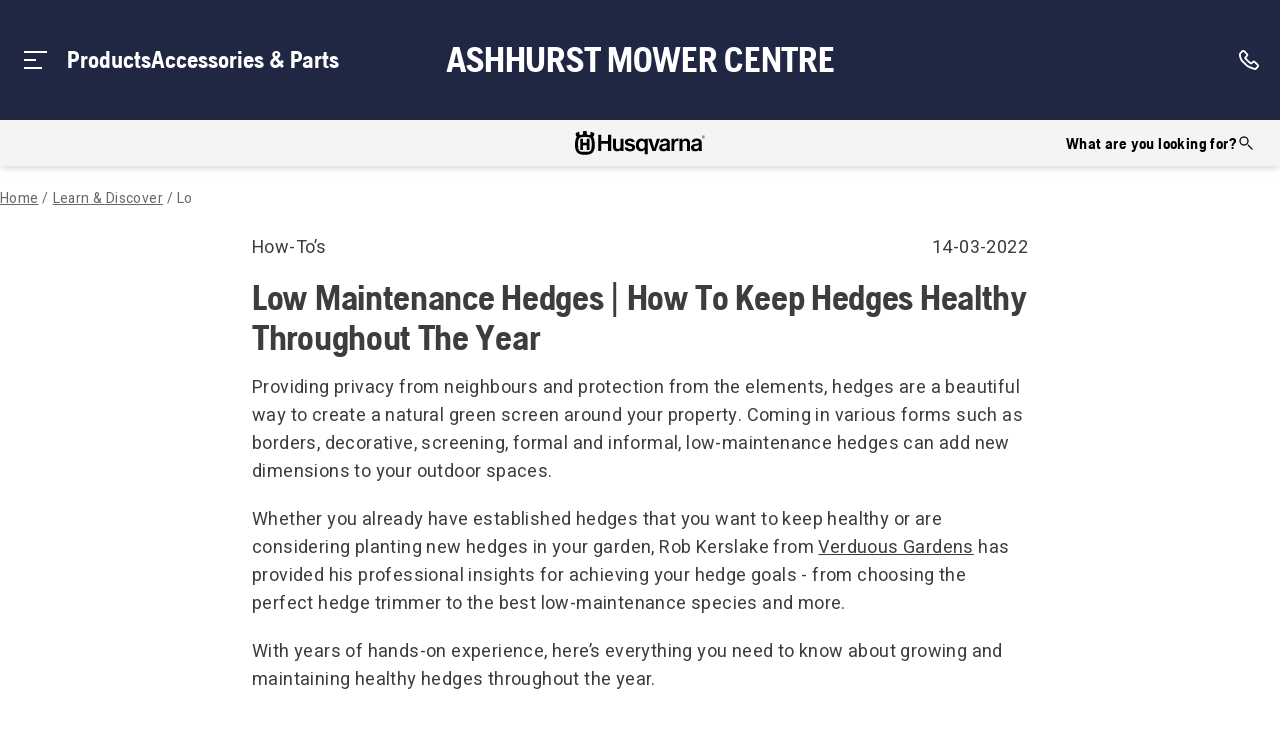

--- FILE ---
content_type: text/html; charset=utf-8
request_url: https://ashhurstmowers.husqvarnadealers.co.nz/learn-and-discover/low-maintenance-hedges-how-to-keep-hedges-healthy-throughout-the-year
body_size: 23382
content:
<!DOCTYPE html><html class="scroll-smooth"><head><meta charSet="utf-8"/><meta name="viewport" content="width=device-width"/><title>Low Maintenance Hedges | How To Keep Hedges Healthy Throughout The Year | Ashhurst Mower Centre</title><link rel="canonical" href="https://ashhurstmowers.husqvarnadealers.co.nz/learn-and-discover/low-maintenance-hedges-how-to-keep-hedges-healthy-throughout-the-year"/><link rel="preload" as="image" imageSrcSet="/_next/image?url=https%3A%2F%2Fcdn.sanity.io%2Fimages%2Fekhh29sr%2Fproduction%2F87f455ee096aa5af1cf2fbeefc8ca698bc7ec9e5-2386x1580.png&amp;w=640&amp;q=75 640w, /_next/image?url=https%3A%2F%2Fcdn.sanity.io%2Fimages%2Fekhh29sr%2Fproduction%2F87f455ee096aa5af1cf2fbeefc8ca698bc7ec9e5-2386x1580.png&amp;w=750&amp;q=75 750w, /_next/image?url=https%3A%2F%2Fcdn.sanity.io%2Fimages%2Fekhh29sr%2Fproduction%2F87f455ee096aa5af1cf2fbeefc8ca698bc7ec9e5-2386x1580.png&amp;w=828&amp;q=75 828w, /_next/image?url=https%3A%2F%2Fcdn.sanity.io%2Fimages%2Fekhh29sr%2Fproduction%2F87f455ee096aa5af1cf2fbeefc8ca698bc7ec9e5-2386x1580.png&amp;w=1080&amp;q=75 1080w, /_next/image?url=https%3A%2F%2Fcdn.sanity.io%2Fimages%2Fekhh29sr%2Fproduction%2F87f455ee096aa5af1cf2fbeefc8ca698bc7ec9e5-2386x1580.png&amp;w=1200&amp;q=75 1200w, /_next/image?url=https%3A%2F%2Fcdn.sanity.io%2Fimages%2Fekhh29sr%2Fproduction%2F87f455ee096aa5af1cf2fbeefc8ca698bc7ec9e5-2386x1580.png&amp;w=1920&amp;q=75 1920w, /_next/image?url=https%3A%2F%2Fcdn.sanity.io%2Fimages%2Fekhh29sr%2Fproduction%2F87f455ee096aa5af1cf2fbeefc8ca698bc7ec9e5-2386x1580.png&amp;w=2048&amp;q=75 2048w, /_next/image?url=https%3A%2F%2Fcdn.sanity.io%2Fimages%2Fekhh29sr%2Fproduction%2F87f455ee096aa5af1cf2fbeefc8ca698bc7ec9e5-2386x1580.png&amp;w=3840&amp;q=75 3840w" imageSizes="100vw" fetchpriority="high"/><meta name="next-head-count" content="5"/><link rel="preconnect" href="https://fonts.googleapis.com"/><link rel="preconnect" href="https://fonts.gstatic.com" crossorigin=""/><link rel="shortcut icon" type="image/png" href="/favicon.png"/><link rel="preconnect" href="https://fonts.gstatic.com" crossorigin /><link rel="preload" href="/_next/static/css/cb2fbf9c8d5a6e40.css" as="style"/><link rel="stylesheet" href="/_next/static/css/cb2fbf9c8d5a6e40.css" data-n-g=""/><noscript data-n-css=""></noscript><script defer="" nomodule="" src="/_next/static/chunks/polyfills-c67a75d1b6f99dc8.js"></script><script src="/_next/static/chunks/webpack-387d9650c7e15d6b.js" defer=""></script><script src="/_next/static/chunks/framework-7c278d54d82fb007.js" defer=""></script><script src="/_next/static/chunks/main-b2b035deae337e29.js" defer=""></script><script src="/_next/static/chunks/pages/_app-52a7e52af11bf12e.js" defer=""></script><script src="/_next/static/chunks/d64684d8-161a5b68d63266b0.js" defer=""></script><script src="/_next/static/chunks/0c428ae2-2621e9cf49a91b62.js" defer=""></script><script src="/_next/static/chunks/29107295-79b81857c2f2608e.js" defer=""></script><script src="/_next/static/chunks/7f0c75c1-cc831a765491e72d.js" defer=""></script><script src="/_next/static/chunks/31664189-9d49a54da0c5002f.js" defer=""></script><script src="/_next/static/chunks/70adefc1-b06e68e9641386c5.js" defer=""></script><script src="/_next/static/chunks/729b2ac0-962be6f375602aef.js" defer=""></script><script src="/_next/static/chunks/1742-2d58a9e839059aa3.js" defer=""></script><script src="/_next/static/chunks/9434-3a58a85da4111060.js" defer=""></script><script src="/_next/static/chunks/4450-bad82569c9f78f4b.js" defer=""></script><script src="/_next/static/chunks/8344-fd3e8e56739f56f7.js" defer=""></script><script src="/_next/static/chunks/pages/learn-and-discover/%5Bslug%5D-c13d5b3cf81c4c36.js" defer=""></script><script src="/_next/static/1xAlzC2C6NC1j0H-YkLxK/_buildManifest.js" defer=""></script><script src="/_next/static/1xAlzC2C6NC1j0H-YkLxK/_ssgManifest.js" defer=""></script><style data-href="https://fonts.googleapis.com/css2?family=Heebo:wght@300;400;500;600;700;800&display=swap">@font-face{font-family:'Heebo';font-style:normal;font-weight:300;font-display:swap;src:url(https://fonts.gstatic.com/s/heebo/v28/NGSpv5_NC0k9P_v6ZUCbLRAHxK1E1yyccQ.woff) format('woff')}@font-face{font-family:'Heebo';font-style:normal;font-weight:400;font-display:swap;src:url(https://fonts.gstatic.com/s/heebo/v28/NGSpv5_NC0k9P_v6ZUCbLRAHxK1EiSyccQ.woff) format('woff')}@font-face{font-family:'Heebo';font-style:normal;font-weight:500;font-display:swap;src:url(https://fonts.gstatic.com/s/heebo/v28/NGSpv5_NC0k9P_v6ZUCbLRAHxK1EuyyccQ.woff) format('woff')}@font-face{font-family:'Heebo';font-style:normal;font-weight:600;font-display:swap;src:url(https://fonts.gstatic.com/s/heebo/v28/NGSpv5_NC0k9P_v6ZUCbLRAHxK1EVyuccQ.woff) format('woff')}@font-face{font-family:'Heebo';font-style:normal;font-weight:700;font-display:swap;src:url(https://fonts.gstatic.com/s/heebo/v28/NGSpv5_NC0k9P_v6ZUCbLRAHxK1EbiuccQ.woff) format('woff')}@font-face{font-family:'Heebo';font-style:normal;font-weight:800;font-display:swap;src:url(https://fonts.gstatic.com/s/heebo/v28/NGSpv5_NC0k9P_v6ZUCbLRAHxK1ECSuccQ.woff) format('woff')}@font-face{font-family:'Heebo';font-style:normal;font-weight:300;font-display:swap;src:url(https://fonts.gstatic.com/s/heebo/v28/NGS6v5_NC0k9P9H0TbFhsqMA6aw.woff2) format('woff2');unicode-range:U+0307-0308,U+0590-05FF,U+200C-2010,U+20AA,U+25CC,U+FB1D-FB4F}@font-face{font-family:'Heebo';font-style:normal;font-weight:300;font-display:swap;src:url(https://fonts.gstatic.com/s/heebo/v28/NGS6v5_NC0k9P9GKTbFhsqMA6aw.woff2) format('woff2');unicode-range:U+0302-0303,U+0305,U+0307-0308,U+0310,U+0312,U+0315,U+031A,U+0326-0327,U+032C,U+032F-0330,U+0332-0333,U+0338,U+033A,U+0346,U+034D,U+0391-03A1,U+03A3-03A9,U+03B1-03C9,U+03D1,U+03D5-03D6,U+03F0-03F1,U+03F4-03F5,U+2016-2017,U+2034-2038,U+203C,U+2040,U+2043,U+2047,U+2050,U+2057,U+205F,U+2070-2071,U+2074-208E,U+2090-209C,U+20D0-20DC,U+20E1,U+20E5-20EF,U+2100-2112,U+2114-2115,U+2117-2121,U+2123-214F,U+2190,U+2192,U+2194-21AE,U+21B0-21E5,U+21F1-21F2,U+21F4-2211,U+2213-2214,U+2216-22FF,U+2308-230B,U+2310,U+2319,U+231C-2321,U+2336-237A,U+237C,U+2395,U+239B-23B7,U+23D0,U+23DC-23E1,U+2474-2475,U+25AF,U+25B3,U+25B7,U+25BD,U+25C1,U+25CA,U+25CC,U+25FB,U+266D-266F,U+27C0-27FF,U+2900-2AFF,U+2B0E-2B11,U+2B30-2B4C,U+2BFE,U+3030,U+FF5B,U+FF5D,U+1D400-1D7FF,U+1EE00-1EEFF}@font-face{font-family:'Heebo';font-style:normal;font-weight:300;font-display:swap;src:url(https://fonts.gstatic.com/s/heebo/v28/NGS6v5_NC0k9P9GYTbFhsqMA6aw.woff2) format('woff2');unicode-range:U+0001-000C,U+000E-001F,U+007F-009F,U+20DD-20E0,U+20E2-20E4,U+2150-218F,U+2190,U+2192,U+2194-2199,U+21AF,U+21E6-21F0,U+21F3,U+2218-2219,U+2299,U+22C4-22C6,U+2300-243F,U+2440-244A,U+2460-24FF,U+25A0-27BF,U+2800-28FF,U+2921-2922,U+2981,U+29BF,U+29EB,U+2B00-2BFF,U+4DC0-4DFF,U+FFF9-FFFB,U+10140-1018E,U+10190-1019C,U+101A0,U+101D0-101FD,U+102E0-102FB,U+10E60-10E7E,U+1D2C0-1D2D3,U+1D2E0-1D37F,U+1F000-1F0FF,U+1F100-1F1AD,U+1F1E6-1F1FF,U+1F30D-1F30F,U+1F315,U+1F31C,U+1F31E,U+1F320-1F32C,U+1F336,U+1F378,U+1F37D,U+1F382,U+1F393-1F39F,U+1F3A7-1F3A8,U+1F3AC-1F3AF,U+1F3C2,U+1F3C4-1F3C6,U+1F3CA-1F3CE,U+1F3D4-1F3E0,U+1F3ED,U+1F3F1-1F3F3,U+1F3F5-1F3F7,U+1F408,U+1F415,U+1F41F,U+1F426,U+1F43F,U+1F441-1F442,U+1F444,U+1F446-1F449,U+1F44C-1F44E,U+1F453,U+1F46A,U+1F47D,U+1F4A3,U+1F4B0,U+1F4B3,U+1F4B9,U+1F4BB,U+1F4BF,U+1F4C8-1F4CB,U+1F4D6,U+1F4DA,U+1F4DF,U+1F4E3-1F4E6,U+1F4EA-1F4ED,U+1F4F7,U+1F4F9-1F4FB,U+1F4FD-1F4FE,U+1F503,U+1F507-1F50B,U+1F50D,U+1F512-1F513,U+1F53E-1F54A,U+1F54F-1F5FA,U+1F610,U+1F650-1F67F,U+1F687,U+1F68D,U+1F691,U+1F694,U+1F698,U+1F6AD,U+1F6B2,U+1F6B9-1F6BA,U+1F6BC,U+1F6C6-1F6CF,U+1F6D3-1F6D7,U+1F6E0-1F6EA,U+1F6F0-1F6F3,U+1F6F7-1F6FC,U+1F700-1F7FF,U+1F800-1F80B,U+1F810-1F847,U+1F850-1F859,U+1F860-1F887,U+1F890-1F8AD,U+1F8B0-1F8BB,U+1F8C0-1F8C1,U+1F900-1F90B,U+1F93B,U+1F946,U+1F984,U+1F996,U+1F9E9,U+1FA00-1FA6F,U+1FA70-1FA7C,U+1FA80-1FA89,U+1FA8F-1FAC6,U+1FACE-1FADC,U+1FADF-1FAE9,U+1FAF0-1FAF8,U+1FB00-1FBFF}@font-face{font-family:'Heebo';font-style:normal;font-weight:300;font-display:swap;src:url(https://fonts.gstatic.com/s/heebo/v28/NGS6v5_NC0k9P9H4TbFhsqMA6aw.woff2) format('woff2');unicode-range:U+0100-02BA,U+02BD-02C5,U+02C7-02CC,U+02CE-02D7,U+02DD-02FF,U+0304,U+0308,U+0329,U+1D00-1DBF,U+1E00-1E9F,U+1EF2-1EFF,U+2020,U+20A0-20AB,U+20AD-20C0,U+2113,U+2C60-2C7F,U+A720-A7FF}@font-face{font-family:'Heebo';font-style:normal;font-weight:300;font-display:swap;src:url(https://fonts.gstatic.com/s/heebo/v28/NGS6v5_NC0k9P9H2TbFhsqMA.woff2) format('woff2');unicode-range:U+0000-00FF,U+0131,U+0152-0153,U+02BB-02BC,U+02C6,U+02DA,U+02DC,U+0304,U+0308,U+0329,U+2000-206F,U+20AC,U+2122,U+2191,U+2193,U+2212,U+2215,U+FEFF,U+FFFD}@font-face{font-family:'Heebo';font-style:normal;font-weight:400;font-display:swap;src:url(https://fonts.gstatic.com/s/heebo/v28/NGS6v5_NC0k9P9H0TbFhsqMA6aw.woff2) format('woff2');unicode-range:U+0307-0308,U+0590-05FF,U+200C-2010,U+20AA,U+25CC,U+FB1D-FB4F}@font-face{font-family:'Heebo';font-style:normal;font-weight:400;font-display:swap;src:url(https://fonts.gstatic.com/s/heebo/v28/NGS6v5_NC0k9P9GKTbFhsqMA6aw.woff2) format('woff2');unicode-range:U+0302-0303,U+0305,U+0307-0308,U+0310,U+0312,U+0315,U+031A,U+0326-0327,U+032C,U+032F-0330,U+0332-0333,U+0338,U+033A,U+0346,U+034D,U+0391-03A1,U+03A3-03A9,U+03B1-03C9,U+03D1,U+03D5-03D6,U+03F0-03F1,U+03F4-03F5,U+2016-2017,U+2034-2038,U+203C,U+2040,U+2043,U+2047,U+2050,U+2057,U+205F,U+2070-2071,U+2074-208E,U+2090-209C,U+20D0-20DC,U+20E1,U+20E5-20EF,U+2100-2112,U+2114-2115,U+2117-2121,U+2123-214F,U+2190,U+2192,U+2194-21AE,U+21B0-21E5,U+21F1-21F2,U+21F4-2211,U+2213-2214,U+2216-22FF,U+2308-230B,U+2310,U+2319,U+231C-2321,U+2336-237A,U+237C,U+2395,U+239B-23B7,U+23D0,U+23DC-23E1,U+2474-2475,U+25AF,U+25B3,U+25B7,U+25BD,U+25C1,U+25CA,U+25CC,U+25FB,U+266D-266F,U+27C0-27FF,U+2900-2AFF,U+2B0E-2B11,U+2B30-2B4C,U+2BFE,U+3030,U+FF5B,U+FF5D,U+1D400-1D7FF,U+1EE00-1EEFF}@font-face{font-family:'Heebo';font-style:normal;font-weight:400;font-display:swap;src:url(https://fonts.gstatic.com/s/heebo/v28/NGS6v5_NC0k9P9GYTbFhsqMA6aw.woff2) format('woff2');unicode-range:U+0001-000C,U+000E-001F,U+007F-009F,U+20DD-20E0,U+20E2-20E4,U+2150-218F,U+2190,U+2192,U+2194-2199,U+21AF,U+21E6-21F0,U+21F3,U+2218-2219,U+2299,U+22C4-22C6,U+2300-243F,U+2440-244A,U+2460-24FF,U+25A0-27BF,U+2800-28FF,U+2921-2922,U+2981,U+29BF,U+29EB,U+2B00-2BFF,U+4DC0-4DFF,U+FFF9-FFFB,U+10140-1018E,U+10190-1019C,U+101A0,U+101D0-101FD,U+102E0-102FB,U+10E60-10E7E,U+1D2C0-1D2D3,U+1D2E0-1D37F,U+1F000-1F0FF,U+1F100-1F1AD,U+1F1E6-1F1FF,U+1F30D-1F30F,U+1F315,U+1F31C,U+1F31E,U+1F320-1F32C,U+1F336,U+1F378,U+1F37D,U+1F382,U+1F393-1F39F,U+1F3A7-1F3A8,U+1F3AC-1F3AF,U+1F3C2,U+1F3C4-1F3C6,U+1F3CA-1F3CE,U+1F3D4-1F3E0,U+1F3ED,U+1F3F1-1F3F3,U+1F3F5-1F3F7,U+1F408,U+1F415,U+1F41F,U+1F426,U+1F43F,U+1F441-1F442,U+1F444,U+1F446-1F449,U+1F44C-1F44E,U+1F453,U+1F46A,U+1F47D,U+1F4A3,U+1F4B0,U+1F4B3,U+1F4B9,U+1F4BB,U+1F4BF,U+1F4C8-1F4CB,U+1F4D6,U+1F4DA,U+1F4DF,U+1F4E3-1F4E6,U+1F4EA-1F4ED,U+1F4F7,U+1F4F9-1F4FB,U+1F4FD-1F4FE,U+1F503,U+1F507-1F50B,U+1F50D,U+1F512-1F513,U+1F53E-1F54A,U+1F54F-1F5FA,U+1F610,U+1F650-1F67F,U+1F687,U+1F68D,U+1F691,U+1F694,U+1F698,U+1F6AD,U+1F6B2,U+1F6B9-1F6BA,U+1F6BC,U+1F6C6-1F6CF,U+1F6D3-1F6D7,U+1F6E0-1F6EA,U+1F6F0-1F6F3,U+1F6F7-1F6FC,U+1F700-1F7FF,U+1F800-1F80B,U+1F810-1F847,U+1F850-1F859,U+1F860-1F887,U+1F890-1F8AD,U+1F8B0-1F8BB,U+1F8C0-1F8C1,U+1F900-1F90B,U+1F93B,U+1F946,U+1F984,U+1F996,U+1F9E9,U+1FA00-1FA6F,U+1FA70-1FA7C,U+1FA80-1FA89,U+1FA8F-1FAC6,U+1FACE-1FADC,U+1FADF-1FAE9,U+1FAF0-1FAF8,U+1FB00-1FBFF}@font-face{font-family:'Heebo';font-style:normal;font-weight:400;font-display:swap;src:url(https://fonts.gstatic.com/s/heebo/v28/NGS6v5_NC0k9P9H4TbFhsqMA6aw.woff2) format('woff2');unicode-range:U+0100-02BA,U+02BD-02C5,U+02C7-02CC,U+02CE-02D7,U+02DD-02FF,U+0304,U+0308,U+0329,U+1D00-1DBF,U+1E00-1E9F,U+1EF2-1EFF,U+2020,U+20A0-20AB,U+20AD-20C0,U+2113,U+2C60-2C7F,U+A720-A7FF}@font-face{font-family:'Heebo';font-style:normal;font-weight:400;font-display:swap;src:url(https://fonts.gstatic.com/s/heebo/v28/NGS6v5_NC0k9P9H2TbFhsqMA.woff2) format('woff2');unicode-range:U+0000-00FF,U+0131,U+0152-0153,U+02BB-02BC,U+02C6,U+02DA,U+02DC,U+0304,U+0308,U+0329,U+2000-206F,U+20AC,U+2122,U+2191,U+2193,U+2212,U+2215,U+FEFF,U+FFFD}@font-face{font-family:'Heebo';font-style:normal;font-weight:500;font-display:swap;src:url(https://fonts.gstatic.com/s/heebo/v28/NGS6v5_NC0k9P9H0TbFhsqMA6aw.woff2) format('woff2');unicode-range:U+0307-0308,U+0590-05FF,U+200C-2010,U+20AA,U+25CC,U+FB1D-FB4F}@font-face{font-family:'Heebo';font-style:normal;font-weight:500;font-display:swap;src:url(https://fonts.gstatic.com/s/heebo/v28/NGS6v5_NC0k9P9GKTbFhsqMA6aw.woff2) format('woff2');unicode-range:U+0302-0303,U+0305,U+0307-0308,U+0310,U+0312,U+0315,U+031A,U+0326-0327,U+032C,U+032F-0330,U+0332-0333,U+0338,U+033A,U+0346,U+034D,U+0391-03A1,U+03A3-03A9,U+03B1-03C9,U+03D1,U+03D5-03D6,U+03F0-03F1,U+03F4-03F5,U+2016-2017,U+2034-2038,U+203C,U+2040,U+2043,U+2047,U+2050,U+2057,U+205F,U+2070-2071,U+2074-208E,U+2090-209C,U+20D0-20DC,U+20E1,U+20E5-20EF,U+2100-2112,U+2114-2115,U+2117-2121,U+2123-214F,U+2190,U+2192,U+2194-21AE,U+21B0-21E5,U+21F1-21F2,U+21F4-2211,U+2213-2214,U+2216-22FF,U+2308-230B,U+2310,U+2319,U+231C-2321,U+2336-237A,U+237C,U+2395,U+239B-23B7,U+23D0,U+23DC-23E1,U+2474-2475,U+25AF,U+25B3,U+25B7,U+25BD,U+25C1,U+25CA,U+25CC,U+25FB,U+266D-266F,U+27C0-27FF,U+2900-2AFF,U+2B0E-2B11,U+2B30-2B4C,U+2BFE,U+3030,U+FF5B,U+FF5D,U+1D400-1D7FF,U+1EE00-1EEFF}@font-face{font-family:'Heebo';font-style:normal;font-weight:500;font-display:swap;src:url(https://fonts.gstatic.com/s/heebo/v28/NGS6v5_NC0k9P9GYTbFhsqMA6aw.woff2) format('woff2');unicode-range:U+0001-000C,U+000E-001F,U+007F-009F,U+20DD-20E0,U+20E2-20E4,U+2150-218F,U+2190,U+2192,U+2194-2199,U+21AF,U+21E6-21F0,U+21F3,U+2218-2219,U+2299,U+22C4-22C6,U+2300-243F,U+2440-244A,U+2460-24FF,U+25A0-27BF,U+2800-28FF,U+2921-2922,U+2981,U+29BF,U+29EB,U+2B00-2BFF,U+4DC0-4DFF,U+FFF9-FFFB,U+10140-1018E,U+10190-1019C,U+101A0,U+101D0-101FD,U+102E0-102FB,U+10E60-10E7E,U+1D2C0-1D2D3,U+1D2E0-1D37F,U+1F000-1F0FF,U+1F100-1F1AD,U+1F1E6-1F1FF,U+1F30D-1F30F,U+1F315,U+1F31C,U+1F31E,U+1F320-1F32C,U+1F336,U+1F378,U+1F37D,U+1F382,U+1F393-1F39F,U+1F3A7-1F3A8,U+1F3AC-1F3AF,U+1F3C2,U+1F3C4-1F3C6,U+1F3CA-1F3CE,U+1F3D4-1F3E0,U+1F3ED,U+1F3F1-1F3F3,U+1F3F5-1F3F7,U+1F408,U+1F415,U+1F41F,U+1F426,U+1F43F,U+1F441-1F442,U+1F444,U+1F446-1F449,U+1F44C-1F44E,U+1F453,U+1F46A,U+1F47D,U+1F4A3,U+1F4B0,U+1F4B3,U+1F4B9,U+1F4BB,U+1F4BF,U+1F4C8-1F4CB,U+1F4D6,U+1F4DA,U+1F4DF,U+1F4E3-1F4E6,U+1F4EA-1F4ED,U+1F4F7,U+1F4F9-1F4FB,U+1F4FD-1F4FE,U+1F503,U+1F507-1F50B,U+1F50D,U+1F512-1F513,U+1F53E-1F54A,U+1F54F-1F5FA,U+1F610,U+1F650-1F67F,U+1F687,U+1F68D,U+1F691,U+1F694,U+1F698,U+1F6AD,U+1F6B2,U+1F6B9-1F6BA,U+1F6BC,U+1F6C6-1F6CF,U+1F6D3-1F6D7,U+1F6E0-1F6EA,U+1F6F0-1F6F3,U+1F6F7-1F6FC,U+1F700-1F7FF,U+1F800-1F80B,U+1F810-1F847,U+1F850-1F859,U+1F860-1F887,U+1F890-1F8AD,U+1F8B0-1F8BB,U+1F8C0-1F8C1,U+1F900-1F90B,U+1F93B,U+1F946,U+1F984,U+1F996,U+1F9E9,U+1FA00-1FA6F,U+1FA70-1FA7C,U+1FA80-1FA89,U+1FA8F-1FAC6,U+1FACE-1FADC,U+1FADF-1FAE9,U+1FAF0-1FAF8,U+1FB00-1FBFF}@font-face{font-family:'Heebo';font-style:normal;font-weight:500;font-display:swap;src:url(https://fonts.gstatic.com/s/heebo/v28/NGS6v5_NC0k9P9H4TbFhsqMA6aw.woff2) format('woff2');unicode-range:U+0100-02BA,U+02BD-02C5,U+02C7-02CC,U+02CE-02D7,U+02DD-02FF,U+0304,U+0308,U+0329,U+1D00-1DBF,U+1E00-1E9F,U+1EF2-1EFF,U+2020,U+20A0-20AB,U+20AD-20C0,U+2113,U+2C60-2C7F,U+A720-A7FF}@font-face{font-family:'Heebo';font-style:normal;font-weight:500;font-display:swap;src:url(https://fonts.gstatic.com/s/heebo/v28/NGS6v5_NC0k9P9H2TbFhsqMA.woff2) format('woff2');unicode-range:U+0000-00FF,U+0131,U+0152-0153,U+02BB-02BC,U+02C6,U+02DA,U+02DC,U+0304,U+0308,U+0329,U+2000-206F,U+20AC,U+2122,U+2191,U+2193,U+2212,U+2215,U+FEFF,U+FFFD}@font-face{font-family:'Heebo';font-style:normal;font-weight:600;font-display:swap;src:url(https://fonts.gstatic.com/s/heebo/v28/NGS6v5_NC0k9P9H0TbFhsqMA6aw.woff2) format('woff2');unicode-range:U+0307-0308,U+0590-05FF,U+200C-2010,U+20AA,U+25CC,U+FB1D-FB4F}@font-face{font-family:'Heebo';font-style:normal;font-weight:600;font-display:swap;src:url(https://fonts.gstatic.com/s/heebo/v28/NGS6v5_NC0k9P9GKTbFhsqMA6aw.woff2) format('woff2');unicode-range:U+0302-0303,U+0305,U+0307-0308,U+0310,U+0312,U+0315,U+031A,U+0326-0327,U+032C,U+032F-0330,U+0332-0333,U+0338,U+033A,U+0346,U+034D,U+0391-03A1,U+03A3-03A9,U+03B1-03C9,U+03D1,U+03D5-03D6,U+03F0-03F1,U+03F4-03F5,U+2016-2017,U+2034-2038,U+203C,U+2040,U+2043,U+2047,U+2050,U+2057,U+205F,U+2070-2071,U+2074-208E,U+2090-209C,U+20D0-20DC,U+20E1,U+20E5-20EF,U+2100-2112,U+2114-2115,U+2117-2121,U+2123-214F,U+2190,U+2192,U+2194-21AE,U+21B0-21E5,U+21F1-21F2,U+21F4-2211,U+2213-2214,U+2216-22FF,U+2308-230B,U+2310,U+2319,U+231C-2321,U+2336-237A,U+237C,U+2395,U+239B-23B7,U+23D0,U+23DC-23E1,U+2474-2475,U+25AF,U+25B3,U+25B7,U+25BD,U+25C1,U+25CA,U+25CC,U+25FB,U+266D-266F,U+27C0-27FF,U+2900-2AFF,U+2B0E-2B11,U+2B30-2B4C,U+2BFE,U+3030,U+FF5B,U+FF5D,U+1D400-1D7FF,U+1EE00-1EEFF}@font-face{font-family:'Heebo';font-style:normal;font-weight:600;font-display:swap;src:url(https://fonts.gstatic.com/s/heebo/v28/NGS6v5_NC0k9P9GYTbFhsqMA6aw.woff2) format('woff2');unicode-range:U+0001-000C,U+000E-001F,U+007F-009F,U+20DD-20E0,U+20E2-20E4,U+2150-218F,U+2190,U+2192,U+2194-2199,U+21AF,U+21E6-21F0,U+21F3,U+2218-2219,U+2299,U+22C4-22C6,U+2300-243F,U+2440-244A,U+2460-24FF,U+25A0-27BF,U+2800-28FF,U+2921-2922,U+2981,U+29BF,U+29EB,U+2B00-2BFF,U+4DC0-4DFF,U+FFF9-FFFB,U+10140-1018E,U+10190-1019C,U+101A0,U+101D0-101FD,U+102E0-102FB,U+10E60-10E7E,U+1D2C0-1D2D3,U+1D2E0-1D37F,U+1F000-1F0FF,U+1F100-1F1AD,U+1F1E6-1F1FF,U+1F30D-1F30F,U+1F315,U+1F31C,U+1F31E,U+1F320-1F32C,U+1F336,U+1F378,U+1F37D,U+1F382,U+1F393-1F39F,U+1F3A7-1F3A8,U+1F3AC-1F3AF,U+1F3C2,U+1F3C4-1F3C6,U+1F3CA-1F3CE,U+1F3D4-1F3E0,U+1F3ED,U+1F3F1-1F3F3,U+1F3F5-1F3F7,U+1F408,U+1F415,U+1F41F,U+1F426,U+1F43F,U+1F441-1F442,U+1F444,U+1F446-1F449,U+1F44C-1F44E,U+1F453,U+1F46A,U+1F47D,U+1F4A3,U+1F4B0,U+1F4B3,U+1F4B9,U+1F4BB,U+1F4BF,U+1F4C8-1F4CB,U+1F4D6,U+1F4DA,U+1F4DF,U+1F4E3-1F4E6,U+1F4EA-1F4ED,U+1F4F7,U+1F4F9-1F4FB,U+1F4FD-1F4FE,U+1F503,U+1F507-1F50B,U+1F50D,U+1F512-1F513,U+1F53E-1F54A,U+1F54F-1F5FA,U+1F610,U+1F650-1F67F,U+1F687,U+1F68D,U+1F691,U+1F694,U+1F698,U+1F6AD,U+1F6B2,U+1F6B9-1F6BA,U+1F6BC,U+1F6C6-1F6CF,U+1F6D3-1F6D7,U+1F6E0-1F6EA,U+1F6F0-1F6F3,U+1F6F7-1F6FC,U+1F700-1F7FF,U+1F800-1F80B,U+1F810-1F847,U+1F850-1F859,U+1F860-1F887,U+1F890-1F8AD,U+1F8B0-1F8BB,U+1F8C0-1F8C1,U+1F900-1F90B,U+1F93B,U+1F946,U+1F984,U+1F996,U+1F9E9,U+1FA00-1FA6F,U+1FA70-1FA7C,U+1FA80-1FA89,U+1FA8F-1FAC6,U+1FACE-1FADC,U+1FADF-1FAE9,U+1FAF0-1FAF8,U+1FB00-1FBFF}@font-face{font-family:'Heebo';font-style:normal;font-weight:600;font-display:swap;src:url(https://fonts.gstatic.com/s/heebo/v28/NGS6v5_NC0k9P9H4TbFhsqMA6aw.woff2) format('woff2');unicode-range:U+0100-02BA,U+02BD-02C5,U+02C7-02CC,U+02CE-02D7,U+02DD-02FF,U+0304,U+0308,U+0329,U+1D00-1DBF,U+1E00-1E9F,U+1EF2-1EFF,U+2020,U+20A0-20AB,U+20AD-20C0,U+2113,U+2C60-2C7F,U+A720-A7FF}@font-face{font-family:'Heebo';font-style:normal;font-weight:600;font-display:swap;src:url(https://fonts.gstatic.com/s/heebo/v28/NGS6v5_NC0k9P9H2TbFhsqMA.woff2) format('woff2');unicode-range:U+0000-00FF,U+0131,U+0152-0153,U+02BB-02BC,U+02C6,U+02DA,U+02DC,U+0304,U+0308,U+0329,U+2000-206F,U+20AC,U+2122,U+2191,U+2193,U+2212,U+2215,U+FEFF,U+FFFD}@font-face{font-family:'Heebo';font-style:normal;font-weight:700;font-display:swap;src:url(https://fonts.gstatic.com/s/heebo/v28/NGS6v5_NC0k9P9H0TbFhsqMA6aw.woff2) format('woff2');unicode-range:U+0307-0308,U+0590-05FF,U+200C-2010,U+20AA,U+25CC,U+FB1D-FB4F}@font-face{font-family:'Heebo';font-style:normal;font-weight:700;font-display:swap;src:url(https://fonts.gstatic.com/s/heebo/v28/NGS6v5_NC0k9P9GKTbFhsqMA6aw.woff2) format('woff2');unicode-range:U+0302-0303,U+0305,U+0307-0308,U+0310,U+0312,U+0315,U+031A,U+0326-0327,U+032C,U+032F-0330,U+0332-0333,U+0338,U+033A,U+0346,U+034D,U+0391-03A1,U+03A3-03A9,U+03B1-03C9,U+03D1,U+03D5-03D6,U+03F0-03F1,U+03F4-03F5,U+2016-2017,U+2034-2038,U+203C,U+2040,U+2043,U+2047,U+2050,U+2057,U+205F,U+2070-2071,U+2074-208E,U+2090-209C,U+20D0-20DC,U+20E1,U+20E5-20EF,U+2100-2112,U+2114-2115,U+2117-2121,U+2123-214F,U+2190,U+2192,U+2194-21AE,U+21B0-21E5,U+21F1-21F2,U+21F4-2211,U+2213-2214,U+2216-22FF,U+2308-230B,U+2310,U+2319,U+231C-2321,U+2336-237A,U+237C,U+2395,U+239B-23B7,U+23D0,U+23DC-23E1,U+2474-2475,U+25AF,U+25B3,U+25B7,U+25BD,U+25C1,U+25CA,U+25CC,U+25FB,U+266D-266F,U+27C0-27FF,U+2900-2AFF,U+2B0E-2B11,U+2B30-2B4C,U+2BFE,U+3030,U+FF5B,U+FF5D,U+1D400-1D7FF,U+1EE00-1EEFF}@font-face{font-family:'Heebo';font-style:normal;font-weight:700;font-display:swap;src:url(https://fonts.gstatic.com/s/heebo/v28/NGS6v5_NC0k9P9GYTbFhsqMA6aw.woff2) format('woff2');unicode-range:U+0001-000C,U+000E-001F,U+007F-009F,U+20DD-20E0,U+20E2-20E4,U+2150-218F,U+2190,U+2192,U+2194-2199,U+21AF,U+21E6-21F0,U+21F3,U+2218-2219,U+2299,U+22C4-22C6,U+2300-243F,U+2440-244A,U+2460-24FF,U+25A0-27BF,U+2800-28FF,U+2921-2922,U+2981,U+29BF,U+29EB,U+2B00-2BFF,U+4DC0-4DFF,U+FFF9-FFFB,U+10140-1018E,U+10190-1019C,U+101A0,U+101D0-101FD,U+102E0-102FB,U+10E60-10E7E,U+1D2C0-1D2D3,U+1D2E0-1D37F,U+1F000-1F0FF,U+1F100-1F1AD,U+1F1E6-1F1FF,U+1F30D-1F30F,U+1F315,U+1F31C,U+1F31E,U+1F320-1F32C,U+1F336,U+1F378,U+1F37D,U+1F382,U+1F393-1F39F,U+1F3A7-1F3A8,U+1F3AC-1F3AF,U+1F3C2,U+1F3C4-1F3C6,U+1F3CA-1F3CE,U+1F3D4-1F3E0,U+1F3ED,U+1F3F1-1F3F3,U+1F3F5-1F3F7,U+1F408,U+1F415,U+1F41F,U+1F426,U+1F43F,U+1F441-1F442,U+1F444,U+1F446-1F449,U+1F44C-1F44E,U+1F453,U+1F46A,U+1F47D,U+1F4A3,U+1F4B0,U+1F4B3,U+1F4B9,U+1F4BB,U+1F4BF,U+1F4C8-1F4CB,U+1F4D6,U+1F4DA,U+1F4DF,U+1F4E3-1F4E6,U+1F4EA-1F4ED,U+1F4F7,U+1F4F9-1F4FB,U+1F4FD-1F4FE,U+1F503,U+1F507-1F50B,U+1F50D,U+1F512-1F513,U+1F53E-1F54A,U+1F54F-1F5FA,U+1F610,U+1F650-1F67F,U+1F687,U+1F68D,U+1F691,U+1F694,U+1F698,U+1F6AD,U+1F6B2,U+1F6B9-1F6BA,U+1F6BC,U+1F6C6-1F6CF,U+1F6D3-1F6D7,U+1F6E0-1F6EA,U+1F6F0-1F6F3,U+1F6F7-1F6FC,U+1F700-1F7FF,U+1F800-1F80B,U+1F810-1F847,U+1F850-1F859,U+1F860-1F887,U+1F890-1F8AD,U+1F8B0-1F8BB,U+1F8C0-1F8C1,U+1F900-1F90B,U+1F93B,U+1F946,U+1F984,U+1F996,U+1F9E9,U+1FA00-1FA6F,U+1FA70-1FA7C,U+1FA80-1FA89,U+1FA8F-1FAC6,U+1FACE-1FADC,U+1FADF-1FAE9,U+1FAF0-1FAF8,U+1FB00-1FBFF}@font-face{font-family:'Heebo';font-style:normal;font-weight:700;font-display:swap;src:url(https://fonts.gstatic.com/s/heebo/v28/NGS6v5_NC0k9P9H4TbFhsqMA6aw.woff2) format('woff2');unicode-range:U+0100-02BA,U+02BD-02C5,U+02C7-02CC,U+02CE-02D7,U+02DD-02FF,U+0304,U+0308,U+0329,U+1D00-1DBF,U+1E00-1E9F,U+1EF2-1EFF,U+2020,U+20A0-20AB,U+20AD-20C0,U+2113,U+2C60-2C7F,U+A720-A7FF}@font-face{font-family:'Heebo';font-style:normal;font-weight:700;font-display:swap;src:url(https://fonts.gstatic.com/s/heebo/v28/NGS6v5_NC0k9P9H2TbFhsqMA.woff2) format('woff2');unicode-range:U+0000-00FF,U+0131,U+0152-0153,U+02BB-02BC,U+02C6,U+02DA,U+02DC,U+0304,U+0308,U+0329,U+2000-206F,U+20AC,U+2122,U+2191,U+2193,U+2212,U+2215,U+FEFF,U+FFFD}@font-face{font-family:'Heebo';font-style:normal;font-weight:800;font-display:swap;src:url(https://fonts.gstatic.com/s/heebo/v28/NGS6v5_NC0k9P9H0TbFhsqMA6aw.woff2) format('woff2');unicode-range:U+0307-0308,U+0590-05FF,U+200C-2010,U+20AA,U+25CC,U+FB1D-FB4F}@font-face{font-family:'Heebo';font-style:normal;font-weight:800;font-display:swap;src:url(https://fonts.gstatic.com/s/heebo/v28/NGS6v5_NC0k9P9GKTbFhsqMA6aw.woff2) format('woff2');unicode-range:U+0302-0303,U+0305,U+0307-0308,U+0310,U+0312,U+0315,U+031A,U+0326-0327,U+032C,U+032F-0330,U+0332-0333,U+0338,U+033A,U+0346,U+034D,U+0391-03A1,U+03A3-03A9,U+03B1-03C9,U+03D1,U+03D5-03D6,U+03F0-03F1,U+03F4-03F5,U+2016-2017,U+2034-2038,U+203C,U+2040,U+2043,U+2047,U+2050,U+2057,U+205F,U+2070-2071,U+2074-208E,U+2090-209C,U+20D0-20DC,U+20E1,U+20E5-20EF,U+2100-2112,U+2114-2115,U+2117-2121,U+2123-214F,U+2190,U+2192,U+2194-21AE,U+21B0-21E5,U+21F1-21F2,U+21F4-2211,U+2213-2214,U+2216-22FF,U+2308-230B,U+2310,U+2319,U+231C-2321,U+2336-237A,U+237C,U+2395,U+239B-23B7,U+23D0,U+23DC-23E1,U+2474-2475,U+25AF,U+25B3,U+25B7,U+25BD,U+25C1,U+25CA,U+25CC,U+25FB,U+266D-266F,U+27C0-27FF,U+2900-2AFF,U+2B0E-2B11,U+2B30-2B4C,U+2BFE,U+3030,U+FF5B,U+FF5D,U+1D400-1D7FF,U+1EE00-1EEFF}@font-face{font-family:'Heebo';font-style:normal;font-weight:800;font-display:swap;src:url(https://fonts.gstatic.com/s/heebo/v28/NGS6v5_NC0k9P9GYTbFhsqMA6aw.woff2) format('woff2');unicode-range:U+0001-000C,U+000E-001F,U+007F-009F,U+20DD-20E0,U+20E2-20E4,U+2150-218F,U+2190,U+2192,U+2194-2199,U+21AF,U+21E6-21F0,U+21F3,U+2218-2219,U+2299,U+22C4-22C6,U+2300-243F,U+2440-244A,U+2460-24FF,U+25A0-27BF,U+2800-28FF,U+2921-2922,U+2981,U+29BF,U+29EB,U+2B00-2BFF,U+4DC0-4DFF,U+FFF9-FFFB,U+10140-1018E,U+10190-1019C,U+101A0,U+101D0-101FD,U+102E0-102FB,U+10E60-10E7E,U+1D2C0-1D2D3,U+1D2E0-1D37F,U+1F000-1F0FF,U+1F100-1F1AD,U+1F1E6-1F1FF,U+1F30D-1F30F,U+1F315,U+1F31C,U+1F31E,U+1F320-1F32C,U+1F336,U+1F378,U+1F37D,U+1F382,U+1F393-1F39F,U+1F3A7-1F3A8,U+1F3AC-1F3AF,U+1F3C2,U+1F3C4-1F3C6,U+1F3CA-1F3CE,U+1F3D4-1F3E0,U+1F3ED,U+1F3F1-1F3F3,U+1F3F5-1F3F7,U+1F408,U+1F415,U+1F41F,U+1F426,U+1F43F,U+1F441-1F442,U+1F444,U+1F446-1F449,U+1F44C-1F44E,U+1F453,U+1F46A,U+1F47D,U+1F4A3,U+1F4B0,U+1F4B3,U+1F4B9,U+1F4BB,U+1F4BF,U+1F4C8-1F4CB,U+1F4D6,U+1F4DA,U+1F4DF,U+1F4E3-1F4E6,U+1F4EA-1F4ED,U+1F4F7,U+1F4F9-1F4FB,U+1F4FD-1F4FE,U+1F503,U+1F507-1F50B,U+1F50D,U+1F512-1F513,U+1F53E-1F54A,U+1F54F-1F5FA,U+1F610,U+1F650-1F67F,U+1F687,U+1F68D,U+1F691,U+1F694,U+1F698,U+1F6AD,U+1F6B2,U+1F6B9-1F6BA,U+1F6BC,U+1F6C6-1F6CF,U+1F6D3-1F6D7,U+1F6E0-1F6EA,U+1F6F0-1F6F3,U+1F6F7-1F6FC,U+1F700-1F7FF,U+1F800-1F80B,U+1F810-1F847,U+1F850-1F859,U+1F860-1F887,U+1F890-1F8AD,U+1F8B0-1F8BB,U+1F8C0-1F8C1,U+1F900-1F90B,U+1F93B,U+1F946,U+1F984,U+1F996,U+1F9E9,U+1FA00-1FA6F,U+1FA70-1FA7C,U+1FA80-1FA89,U+1FA8F-1FAC6,U+1FACE-1FADC,U+1FADF-1FAE9,U+1FAF0-1FAF8,U+1FB00-1FBFF}@font-face{font-family:'Heebo';font-style:normal;font-weight:800;font-display:swap;src:url(https://fonts.gstatic.com/s/heebo/v28/NGS6v5_NC0k9P9H4TbFhsqMA6aw.woff2) format('woff2');unicode-range:U+0100-02BA,U+02BD-02C5,U+02C7-02CC,U+02CE-02D7,U+02DD-02FF,U+0304,U+0308,U+0329,U+1D00-1DBF,U+1E00-1E9F,U+1EF2-1EFF,U+2020,U+20A0-20AB,U+20AD-20C0,U+2113,U+2C60-2C7F,U+A720-A7FF}@font-face{font-family:'Heebo';font-style:normal;font-weight:800;font-display:swap;src:url(https://fonts.gstatic.com/s/heebo/v28/NGS6v5_NC0k9P9H2TbFhsqMA.woff2) format('woff2');unicode-range:U+0000-00FF,U+0131,U+0152-0153,U+02BB-02BC,U+02C6,U+02DA,U+02DC,U+0304,U+0308,U+0329,U+2000-206F,U+20AC,U+2122,U+2191,U+2193,U+2212,U+2215,U+FEFF,U+FFFD}</style></head><body class=" scrollbar-thin scrollbar-thumb-blue-200 w-full overflow-x-hidden "><div id="__next"><script type="application/ld+json">{"@context":"https://schema.org","@type":"Organization","name":"Ashhurst Mower Centre","url":"https://ashhurstmowers.husqvarnadealers.co.nz","logo":"https://cdn.sanity.io/images/ekhh29sr/production/423a5d10173d5d3897710ce986485615c4ad4d08-679x142.png","contactPoint":{"@type":"ContactPoint","telephone":"(06) 326 8803","contactType":"customer service","areaServed":"NZ","availableLanguage":"en"},"sameAs":["https://www.facebook.com/profile.php?id=100063614621717"]}</script><nav class="fixed left-0 top-0 flex flex-col w-full h-nav lg:h-nav-desktop z-30 text-white bg-blue-200 bg-opacity-75"><div class="px-6 h-nav-body lg:h-nav-body-lg bg-blue-200"><div class="grid grid-cols-[1fr_auto_1fr] items-center justify-between mx-auto max-w-8xl h-full" data-headlessui-state=""><div class="flex gap-5 lg:gap-8 items-center text-2xl font-semibold"><button type="button" aria-expanded="false" data-headlessui-state=""><svg viewBox="0 0 23 18" xmlns="http://www.w3.org/2000/svg" class="-ml-5 p-5 box-content h-4.5"><path fill="currentColor" d="M0 0h23v2H0zM0 8h12v2H0zM0 16h18v2H0z"></path></svg></button><div class="flex lg:hidden items-center"><form class="
                                    absolute flex top-full right-0
                                    rounded-br-[35px] rounded-bl-[35px]
                                    px-6 py-2
                                    w-full bg-white
                                    drop-shadow
                                "><input type="text" placeholder="Search products and more!" class="grow mr-5 px-2 py-1 text-xl font-normal text-blue-200" value=""/><button type="submit" class="grid place-items-center h-8 w-8"><svg viewBox="0 0 30 30" xmlns="http://www.w3.org/2000/svg" class="box-content p-2 h-6 text-blue-200"><g mask="url(#search_svg__mask0_812_196)"><circle cx="12" cy="12" r="6" stroke="currentColor" stroke-width="2" fill="transparent"></circle><rect x="17" y="18.414" width="2" height="10" rx="1" transform="rotate(-45 17 18.414)" fill="currentColor"></rect></g></svg></button></form></div><button class="hidden lg:block" type="button" aria-expanded="false" data-headlessui-state="">Products</button><button class="hidden lg:block" type="button" aria-expanded="false" data-headlessui-state="">Accessories &amp; Parts</button></div><a class="flex items-center text-lg lg:text-4xl font-semibold uppercase" href="/">Ashhurst Mower Centre</a><div class="-mr-2 justify-self-end flex items-center gap-1 lg:gap-4"><div class="relative"><button class=" grid place-items-center w-7.5 h-7.5"><svg viewBox="0 0 13 13" fill="none" xmlns="http://www.w3.org/2000/svg" class="box-content h-5"><path fill-rule="evenodd" clip-rule="evenodd" d="M2.594 1.242 1.388 2.459c-.027.027-.217.234-.173 1.06.02.383.191 1.023.435 1.662.12.31.248.603.371.842.13.25.232.404.29.468.265.29 1.034 1.066 1.839 1.84.82.788 1.609 1.506 1.931 1.724.099.066.388.21.832.405a34.555 34.555 0 0 0 2.942 1.12c.214.068.397.12.542.156.049.012.091.021.127.028.074-.066.169-.168.29-.308.066-.076.138-.162.216-.255.206-.244.448-.53.68-.766.076-.076.08-.116.081-.118.001-.005.004-.03-.02-.087-.06-.14-.197-.29-.363-.456-.15-.152-.52-.524-.923-.895-.367-.336-.71-.622-.936-.763a2.553 2.553 0 0 0-.305.302l-.088.1c-.12.136-.266.3-.406.43-.154.144-.451.395-.841.395a1.16 1.16 0 0 1-.521-.152 3.897 3.897 0 0 1-.418-.261c-.283-.199-.606-.46-.91-.717a23.396 23.396 0 0 1-1.309-1.194 26.227 26.227 0 0 1-1.077-1.31 4.242 4.242 0 0 1-.147-.205 1.321 1.321 0 0 1-.065-.108.651.651 0 0 1-.008-.626.837.837 0 0 1 .076-.12c.042-.055.089-.106.127-.145.08-.082.182-.176.277-.263l.033-.03c.2-.181.37-.337.459-.443l.075-.09c.048-.056.092-.106.141-.171a1.14 1.14 0 0 0 .146-.235c.027-.065.027-.098.025-.11 0-.007-.004-.039-.054-.098a20.164 20.164 0 0 1-.9-.897c-.165-.172-.35-.366-.606-.624-.282-.284-.473-.322-.548-.325-.074-.003-.111.024-.111.024v-.001Zm.158-1.24c.448.017.912.233 1.355.68.29.293.484.495.647.667.262.274.45.47.847.84l.017.017.017.018c.214.235.343.503.378.793a1.44 1.44 0 0 1-.115.737c-.138.325-.384.61-.504.749l-.044.05c-.145.175-.379.387-.552.546l-.037.033a38.785 38.785 0 0 0 .849 1.026l.014.017m.005.005c.077.083.62.599 1.21 1.1.293.249.583.482.821.65.095.066.174.117.237.153l.035-.032c.092-.085.183-.187.296-.315l.121-.136c.151-.168.355-.388.586-.538.243-.157.634-.306 1.056-.093.389.196.902.637 1.307 1.008.426.39.811.78.963.933l.002.001.017.018c.144.145.441.444.601.821.09.21.15.471.103.761-.047.295-.194.56-.42.787-.195.197-.383.42-.576.65l-.264.31c-.135.155-.28.316-.422.44-.071.063-.157.13-.254.184a.862.862 0 0 1-.42.118 2.32 2.32 0 0 1-.515-.079 9.802 9.802 0 0 1-.62-.178c-.455-.144-1.022-.279-1.56-.485-.54-.205-1.056-.485-1.501-.68-.426-.186-.817-.372-1.02-.51-.43-.288-1.304-1.094-2.096-1.855a54.33 54.33 0 0 1-1.893-1.896c-.17-.187-.332-.457-.474-.732a9.791 9.791 0 0 1-.426-.965C.266 4.95.038 4.163.008 3.584c-.053-1.003.16-1.617.526-1.988L1.742.377a1.35 1.35 0 0 1 1.01-.376" fill="currentColor"></path></svg></button></div></div></div></div><div class="hidden lg:block px-6 h-nav-footer bg-gray-100 drop-shadow-md"><div class="relative grid grid-cols-[1fr_auto_1fr] items-center justify-between mx-auto max-w-8xl h-full text-black"><div></div><svg viewBox="0 0 136 25" xmlns="http://www.w3.org/2000/svg" class="h-6"><path d="M38.004 3.976h-3.363v6.462h-7.054V3.976h-3.389v16.899h3.389V13.37h7.054v7.505h3.363V3.976ZM88.81 8.2h-3.213l-2.762 9.767L80 8.201h-3.364l4.443 12.674h3.339L88.809 8.2ZM107.159 7.753c-.201 0-.427.025-.678.05-1.004.15-2.209 1.268-2.711 2.634V8.201h-2.937v12.674h3.113v-6.04c0-1.366.1-2.41.728-3.23.476-.596 1.305-1.193 2.158-1.193h.05c.854.025 1.356.2 1.356.2V7.877c-.025-.025-.477-.125-1.079-.125ZM115.818 7.878c-1.506 0-2.66.795-3.589 2.236V8.201h-2.937v12.674h3.087v-7.48c0-.92.201-1.765.779-2.336.502-.497 1.205-.77 2.058-.77h.075c1.431.024 1.908.844 1.958 2.658v7.928h3.088v-8.648c0-1.318-.377-2.386-1.155-3.132-.778-.82-1.908-1.217-3.364-1.217ZM127.365 7.878h-.05c-1.832 0-4.945.372-5.296 3.827h3.112c-.025-1.367 1.456-1.466 1.908-1.466h.125c.653 0 1.481.198 1.908.546.276.224.452.547.477 1.069.025.87-.376 1.267-3.288 1.54-2.234.224-4.92.82-4.92 4.002 0 1.018.351 1.913 1.004 2.56.803.794 2.008 1.242 3.414 1.242 1.857 0 2.911-.472 3.865-1.516l.151 1.168h3.012v-.472c-.376-.299-.301-1.566-.301-1.566V11.63c0-.944-.326-1.74-.954-2.36-.878-.895-2.334-1.392-4.167-1.392Zm-.652 10.835h-.051c-1.154-.025-2.158-.448-2.234-1.392-.075-.944.477-1.64 1.933-1.889.377-.074.778-.099 1.155-.174.577-.074 1.28-.248 1.857-.646v1.939c.025 1.565-1.506 2.162-2.66 2.162ZM10.367 21.695c2.435 0 3.213 0 4.418-.323.427-.15 1.155-.348 1.707-1.193 1.004-1.69 1.004-4.87 1.004-6.412 0-1.54 0-4.224-1.004-5.914-.527-.87-1.28-1.094-1.707-1.218-1.23-.323-2.008-.298-4.418-.298-2.384 0-3.188-.025-4.418.298-.426.124-1.154.348-1.707 1.218-1.004 1.665-1.004 4.374-1.004 5.914 0 1.516 0 4.697 1.004 6.412.553.845 1.28 1.044 1.707 1.193 1.205.348 1.983.323 4.418.323Zm0-21.67c1.054 0 1.757.174 2.033.248-.15 1.342-.1 2.411 0 2.734.352 1.044 2.36 1.516 3.163 1.044.904-.547.678-2.162.678-3.23 0 0 1.305.297 2.134.62.652.249 1.631.721 1.631.721.201 1.367 0 3.38-1.33 4.05 1.029 1.02 1.355 2.213 1.782 4.424.351 1.988.276 3.355.251 4.523-.1 1.566-.1 2.41-.477 3.852-.552 1.64-.853 2.386-1.958 3.529-2.209 2.31-5.823 2.162-7.907 2.162-2.083 0-5.698.149-7.907-2.162C1.356 21.347 1.03 20.6.502 18.96.126 17.545.126 16.7.025 15.11c-.025-1.168-.1-2.534.251-4.523.427-2.211.779-3.404 1.783-4.423C.729 5.493.527 3.48.729 2.137c0 0 .978-.472 1.63-.72.804-.299 2.134-.622 2.134-.622 0 1.069-.2 2.709.678 3.23.803.473 2.812 0 3.163-1.043.1-.298.15-1.391 0-2.733.276-.05.979-.224 2.033-.224Z" fill="currentColor"></path><path d="M10.367 14.86c2.083 0 2.033 0 2.033.672v4.15h2.812V8.15H12.4v3.454c0 .671.05.671-2.033.671-2.083 0-2.033 0-2.033-.67V8.15H5.522v11.53h2.812v-4.15c0-.67-.05-.67 2.033-.67ZM133.892 6.238h.276c.276 0 .552-.025.552-.323 0-.274-.226-.298-.502-.298h-.326v.62Zm1.104-.323c0 .174-.075.323-.226.397a.846.846 0 0 1-.301.1c.226.1.301.149.577.77h-.251c-.301-.621-.376-.745-.803-.745h-.1v.745h-.226V5.467h.728c.602 0 .602.398.602.448Zm-.652-1.044c-.804 0-1.431.646-1.431 1.416 0 .796.652 1.417 1.431 1.417.803 0 1.43-.646 1.43-1.417.025-.795-.627-1.416-1.43-1.416Zm0 3.057a1.62 1.62 0 0 1-1.632-1.616 1.62 1.62 0 0 1 1.632-1.615c.903 0 1.631.72 1.631 1.615.025.87-.728 1.616-1.631 1.616ZM57.533 7.878h-.126c-2.384.025-5.22.969-5.22 3.703 0 2.56 1.806 3.354 3.965 3.802.301.074.578.124.879.199 1.606.322 2.811.646 2.836 1.714.025 1.044-.878 1.466-2.209 1.491h-.1c-1.28 0-2.26-.571-2.435-1.665h-3.138c.151 3.131 3.264 4.125 5.498 4.125h.15c2.26-.05 3.263-.571 4.267-1.565.703-.696 1.055-1.566 1.055-2.61 0-2.485-1.908-3.28-4.042-3.802l-.677-.149c-1.682-.323-3.063-.646-2.962-1.615.075-.97 1.13-1.168 1.958-1.193h.15c.753 0 1.38.174 1.833 1.093h3.213c-.302-2.46-2.51-3.528-4.895-3.528ZM50.78 8.2h-3.112v7.431c0 2.113-.853 3.181-2.61 3.181-.678 0-1.18-.273-1.532-.621-.452-.447-.652-1.193-.652-2.261V8.2h-3.088v8.003c0 1.764.402 3.007 1.23 3.852.803.795 1.782 1.168 3.389 1.168 1.13 0 2.51-.77 3.313-1.765v1.417h3.063V8.2ZM94.231 7.878h-.05c-1.832 0-4.945.372-5.296 3.827h3.112c-.025-1.367 1.456-1.466 1.908-1.466h.126c.652 0 1.255.198 1.707.546.276.224.451.547.477 1.069.025.87-.377 1.267-3.289 1.54-2.234.224-4.92.82-4.92 4.002 0 1.018.352 1.913 1.004 2.56.804.794 2.008 1.242 3.414 1.242 1.858 0 2.912-.448 3.866-1.516l.15 1.168h2.987v-.472c-.376-.299-.3-1.566-.3-1.566V11.63c0-.944-.327-1.74-.954-2.36-.88-.895-2.134-1.392-3.942-1.392Zm-.878 10.835h-.05c-1.155-.025-2.159-.448-2.234-1.392-.076-.944.477-1.64 1.933-1.889.376-.074.778-.099 1.154-.174.578-.099 1.28-.248 1.858-.646v1.939c.025 1.565-1.506 2.162-2.661 2.162ZM69.557 7.878c-3.69 0-5.849 2.584-5.849 6.734 0 2.113.678 4.001 1.858 5.17.953.944 2.033 1.416 3.514 1.416 1.681 0 2.912-.77 3.84-1.889v4.995h3.113V8.201h-2.937v1.59c-.778-1.093-1.883-1.913-3.54-1.913Zm.376 10.835c-.878 0-1.43-.274-1.983-.82-.728-.721-1.154-1.914-1.154-3.355 0-1.367.451-2.61 1.23-3.355.552-.547 1.104-.845 1.907-.845 1.807 0 2.761 1.143 3.037 3.23.05.324.05 1.467.05 1.69-.2 2.237-1.18 3.455-3.087 3.455Z" fill="currentColor"></path></svg><button class=" justify-self-end flex items-center gap-2 h-full text-md font-semibold "><span>What are you looking for?</span><svg viewBox="0 0 30 30" xmlns="http://www.w3.org/2000/svg" class="h-5 text-current"><g mask="url(#search_svg__mask0_812_196)"><circle cx="12" cy="12" r="6" stroke="currentColor" stroke-width="2" fill="transparent"></circle><rect x="17" y="18.414" width="2" height="10" rx="1" transform="rotate(-45 17 18.414)" fill="currentColor"></rect></g></svg></button><form class="
                        absolute flex top-full right-0
                        rounded-br-[35px] rounded-bl-[35px]
                        px-6 py-2
                        w-2/5 bg-white
                        hidden
                    "><input type="text" placeholder="Search products and more!" class="grow mr-5 px-2 py-1" value=""/><button type="button" class="grid place-items-center h-8 w-8"><svg viewBox="0 0 28 28" xmlns="http://www.w3.org/2000/svg" class="h-5 text-gray-300"><circle cx="14" cy="14" r="13.5" fill="currentColor"></circle><rect x="18.332" y="8.431" width="0.875" height="50%" transform="rotate(45 18.332 8.431)" fill="#fff"></rect><rect x="19.26" y="18.64" width="0.875" height="50%" transform="rotate(135 19.26 18.64)" fill="#fff"></rect></svg></button></form></div></div></nav><div class="
            py-6 text-sm lg:text-1.5sm text-gray-400 font-heebo
            absolute lg:static top-nav w-full text-white lg:text-gray-400 z-10
        "><ol class="flex justify-center lg:justify-start mx-auto max-w-8xl"><a class="hidden third-last:block lg:block underline last:no-underline" href="/">Home</a><span class="hidden lg:block w-3.5 text-center">/</span><a class="hidden third-last:block lg:block underline last:no-underline" href="/learn-and-discover">Learn &amp; Discover</a><span class="hidden lg:block w-3.5 text-center">/</span><span class="hidden lg:block">Low Maintenance Hedges | How To Keep Hedges Healthy Throughout The Year</span></ol></div><main><div class="mx-auto max-w-8xl"><div class=" relative aspect-[375/300] lg:aspect-[1384/650] after:absolute lg:after:hidden after:inset-0 after:bg-black/40 "><img alt="cutting wall leaves" fetchpriority="high" decoding="async" data-nimg="fill" class="object-cover object-center" style="position:absolute;height:100%;width:100%;left:0;top:0;right:0;bottom:0;color:transparent" sizes="100vw" srcSet="/_next/image?url=https%3A%2F%2Fcdn.sanity.io%2Fimages%2Fekhh29sr%2Fproduction%2F87f455ee096aa5af1cf2fbeefc8ca698bc7ec9e5-2386x1580.png&amp;w=640&amp;q=75 640w, /_next/image?url=https%3A%2F%2Fcdn.sanity.io%2Fimages%2Fekhh29sr%2Fproduction%2F87f455ee096aa5af1cf2fbeefc8ca698bc7ec9e5-2386x1580.png&amp;w=750&amp;q=75 750w, /_next/image?url=https%3A%2F%2Fcdn.sanity.io%2Fimages%2Fekhh29sr%2Fproduction%2F87f455ee096aa5af1cf2fbeefc8ca698bc7ec9e5-2386x1580.png&amp;w=828&amp;q=75 828w, /_next/image?url=https%3A%2F%2Fcdn.sanity.io%2Fimages%2Fekhh29sr%2Fproduction%2F87f455ee096aa5af1cf2fbeefc8ca698bc7ec9e5-2386x1580.png&amp;w=1080&amp;q=75 1080w, /_next/image?url=https%3A%2F%2Fcdn.sanity.io%2Fimages%2Fekhh29sr%2Fproduction%2F87f455ee096aa5af1cf2fbeefc8ca698bc7ec9e5-2386x1580.png&amp;w=1200&amp;q=75 1200w, /_next/image?url=https%3A%2F%2Fcdn.sanity.io%2Fimages%2Fekhh29sr%2Fproduction%2F87f455ee096aa5af1cf2fbeefc8ca698bc7ec9e5-2386x1580.png&amp;w=1920&amp;q=75 1920w, /_next/image?url=https%3A%2F%2Fcdn.sanity.io%2Fimages%2Fekhh29sr%2Fproduction%2F87f455ee096aa5af1cf2fbeefc8ca698bc7ec9e5-2386x1580.png&amp;w=2048&amp;q=75 2048w, /_next/image?url=https%3A%2F%2Fcdn.sanity.io%2Fimages%2Fekhh29sr%2Fproduction%2F87f455ee096aa5af1cf2fbeefc8ca698bc7ec9e5-2386x1580.png&amp;w=3840&amp;q=75 3840w" src="/_next/image?url=https%3A%2F%2Fcdn.sanity.io%2Fimages%2Fekhh29sr%2Fproduction%2F87f455ee096aa5af1cf2fbeefc8ca698bc7ec9e5-2386x1580.png&amp;w=3840&amp;q=75"/></div><div class="relative -mt-12.5 lg:-mt-17 mx-auto max-w-4xl"><header class=" flex items-center justify-between rounded-tl-[16px] rounded-tr-[16px] mx-10 lg:mx-0 mb-5 lg:mb-4 px-4 lg:px-15 lg:pt-17.5 h-13 lg:h-auto text-1.5sm lg:text-xl font-heebo bg-white "><span class="flex justify-between font-heebo"><span>How-To’s</span></span><span>14-03-2022</span></header><h1 class="mb-4 mx-10 lg:mx-15 text-3xl lg:text-4xl font-semibold">Low Maintenance Hedges | How To Keep Hedges Healthy Throughout The Year</h1><div data-cy="Content"><div class=" text-gray-700"><p class="mb-5 last:mb-0 mx-10 lg:mx-15 text-lgw lg:text-xl min-h-[0.5rem] font-heebo">Providing privacy from neighbours and protection from the elements, hedges are a beautiful way to create a natural green screen around your property. Coming in various forms such as borders, decorative, screening, formal and informal, low-maintenance hedges can add new dimensions to your outdoor spaces.</p><p class="mb-5 last:mb-0 mx-10 lg:mx-15 text-lgw lg:text-xl min-h-[0.5rem] font-heebo">Whether you already have established hedges that you want to keep healthy or are considering planting new hedges in your garden, Rob Kerslake from <a href="https://www.verduousgardens.com/verd/home" target="_blank" rel="noreferrer" class=" underline underline-offset-1">Verduous Gardens</a> has provided his professional insights for achieving your hedge goals - from choosing the perfect hedge trimmer to the best low-maintenance species and more.</p><p class="mb-5 last:mb-0 mx-10 lg:mx-15 text-lgw lg:text-xl min-h-[0.5rem] font-heebo">With years of hands-on experience, here’s everything you need to know about growing and maintaining healthy hedges throughout the year.</p><h3 class="mt-6 lg:mt-10 first:mt-0 mb-4 lg:mb-7.5 mx-10 lg:mx-15 text-2xl lg:text-3xl font-semibold">Fast vs slow-growing hedges</h3><p class="mb-5 last:mb-0 mx-10 lg:mx-15 text-lgw lg:text-xl min-h-[0.5rem] font-heebo">When thinking about planting a hedge, many people want rapid and dense growth achieving maximum privacy in as little time as possible. While fast-growing hedges such as Syzygium Australe (Scrub Cherry) and Acmena Smithii Minor (Acmena) can provide growth of 1-2 metres a year, once established, that growth then needs to be constantly maintained.</p><p class="mb-5 last:mb-0 mx-10 lg:mx-15 text-lgw lg:text-xl min-h-[0.5rem] font-heebo">While slower growing shrubs take longer to grow into well-established hedges, once they have, they are much easier to maintain in the long term. Regardless of the annual growth rate, the <a href="https://www.husqvarna.com/au/hedge-trimmers/husqvarna-122hd60/" target="_blank" rel="noreferrer" class=" underline underline-offset-1">Husqvarna 122HD60</a> Hedge Trimmer makes keeping hedges in check a quick and easy task.</p><h3 class="mt-6 lg:mt-10 first:mt-0 mb-4 lg:mb-7.5 mx-10 lg:mx-15 text-2xl lg:text-3xl font-semibold">Best slow-growing hedge species</h3><p class="mb-5 last:mb-0 mx-10 lg:mx-15 text-lgw lg:text-xl min-h-[0.5rem] font-heebo">The best slow-growing hedge species will typically grow less than 50 cm per year and have compact growth that is easy to maintain. Some of the slowest growing shrubs used for hedging include Bay Laurel, Common Box and Indian Hawthorn. Below are six of the best slow-growing species to consider.</p><h3 class="mt-6 lg:mt-10 first:mt-0 mb-4 lg:mb-7.5 mx-10 lg:mx-15 text-2xl lg:text-3xl font-semibold">Common Australian hedge species</h3><p class="mb-5 last:mb-0 mx-10 lg:mx-15 text-lgw lg:text-xl min-h-[0.5rem] font-heebo">But not everyone wants to wait several years for their newly planted hedge to become established, which is where other moderate to fast-growth species shine. A moderate-growth species that can achieve heights of up to 1m per year is Acmena-Smithii-minor (Dwarf Lilly Pilly), which is surprisingly easy to maintain. Below are a few more varieties to consider:</p><h3 class="mt-6 lg:mt-10 first:mt-0 mb-4 lg:mb-7.5 mx-10 lg:mx-15 text-2xl lg:text-3xl font-semibold">Hedge maintenance</h3><p class="mb-5 last:mb-0 mx-10 lg:mx-15 text-lgw lg:text-xl min-h-[0.5rem] font-heebo">When trimming hedges, new growth is easier to remove than woody or established growth. Fast-growing hedges are typically seen as high-maintenance and may need to be hedged up to six times a year. Slow-growing hedges are often low-maintenance and may only need one or two trims a year. When it comes to plant health, Rob recommends that the best times to fertilise hedges are in Spring and Autumn to ensure nice lush and steady growth.</p><h3 class="mt-6 lg:mt-10 first:mt-0 mb-4 lg:mb-7.5 mx-10 lg:mx-15 text-2xl lg:text-3xl font-semibold">How to trim tall hedges</h3><p class="mb-5 last:mb-0 mx-10 lg:mx-15 text-lgw lg:text-xl min-h-[0.5rem] font-heebo">Beginning from the bottom of the hedge, sweep your hedge trimmer in an upward motion while applying gentle pressure. It’s considered safer to cut upwards than it is downwards. So, if you hit any snags, you will be moving away from the body and not toward your torso or legs.<br/>Once you’ve trimmed the sides, level off the top of the hedge to a straight line, removing approximately half of the top growth.<br/>Next, level off the bottom of the hedge in the same way to improve airflow, sunlight and water delivery to the roots. This also gives the hedge a beautiful, symmetrical finish.</p><p class="mb-5 last:mb-0 mx-10 lg:mx-15 text-lgw lg:text-xl min-h-[0.5rem] font-heebo">The Husqvarna 520iHE3 Battery Pole Hedge Trimmer is ideal for tall and wide hedges, with up to 3.5m telescopic reach, remote angle adjustment, 55 cm cutting knives and quiet, low vibration, zero-emissions battery power.</p><p class="mb-5 last:mb-0 mx-10 lg:mx-15 text-lgw lg:text-xl min-h-[0.5rem] font-heebo">Learn more about Trimming Tall &amp; Wide Hedges.</p><p class="mb-5 last:mb-0 mx-10 lg:mx-15 text-lgw lg:text-xl min-h-[0.5rem] font-heebo"></p><div class="mx-auto my-15 lg:my-20"><div class="mt-4 lg:mt-3.5 first:mt-0 mb-4 last:mb-0 overflow-hidden"><img alt="tall hedge maintenance" loading="lazy" width="627" height="417" decoding="async" data-nimg="1" class="mx-auto lg:rounded-[32px] max-w-full" style="color:transparent" srcSet="/_next/image?url=https%3A%2F%2Fcdn.sanity.io%2Fimages%2Fekhh29sr%2Fproduction%2F0db2ce7833e08a02a7dd8b41c0f96dd4ca1473ec-717x477.jpg&amp;w=640&amp;q=75 1x, /_next/image?url=https%3A%2F%2Fcdn.sanity.io%2Fimages%2Fekhh29sr%2Fproduction%2F0db2ce7833e08a02a7dd8b41c0f96dd4ca1473ec-717x477.jpg&amp;w=1920&amp;q=75 2x" src="/_next/image?url=https%3A%2F%2Fcdn.sanity.io%2Fimages%2Fekhh29sr%2Fproduction%2F0db2ce7833e08a02a7dd8b41c0f96dd4ca1473ec-717x477.jpg&amp;w=1920&amp;q=75"/></div></div><h4 class="mt-7.5 lg:mt-5 first:mt-0 mb-3.5 last:mb-0 mx-10 lg:mx-15 text-lg lg:text-xl font-semibold">How to trim mid-height hedges</h4><ol class="mx-10 lg:mx-15 list-decimal list-inside text-lg lg:text-xl font-heebo"><li>For hedges at, or taller than shoulder height, begin by trimming the top first. You can either start at the top or begin with the sides for hedges lower than this.</li><li>If the top of the hedge is wide, a pole hedger, or hedge trimmer with larger knives will be easier to use - especially if the hedge is a boundary between two properties and you only have access to one side.</li><li>Once the height of the hedge is satisfactory, work from the bottom of the hedge upwards to improve safety, creating flat sides and sharp angles where the side meets the top.</li><li>Finally, give the base of the hedge a good trim to improve airflow, sunlight and water delivery to the roots and lower branches.<br/>Learn more about how to trim hedges like a pro with the Professionals Guide to Hedge Trimming.</li></ol><h3 class="mt-6 lg:mt-10 first:mt-0 mb-4 lg:mb-7.5 mx-10 lg:mx-15 text-2xl lg:text-3xl font-semibold">How often and when to trim an established hedge</h3><p class="mb-5 last:mb-0 mx-10 lg:mx-15 text-lgw lg:text-xl min-h-[0.5rem] font-heebo">To maintain the health of an established hedge, Rob recommends trimming after each flush of growth, cutting back to the point of the last cut. This will help the hedge retain density and shape without excessive growth thinning the inner hedge. It’s about finding that perfect balance between size and quality.</p><p class="mb-5 last:mb-0 mx-10 lg:mx-15 text-lgw lg:text-xl min-h-[0.5rem] font-heebo">The best time to trim a hedge depends on the plant species and growing season. For most, this runs from spring to autumn, with the first trim being made after the first burst of new growth, then again toward the start of autumn. Fast-growing species such as Syzygium Australe will likely need trimming every month from late spring to mid-autumn, while slow-growing species such as Box will likely need just one trim toward the end of summer.</p><p class="mb-5 last:mb-0 mx-10 lg:mx-15 text-lgw lg:text-xl min-h-[0.5rem] font-heebo"></p><div class="mx-auto my-15 lg:my-20"><div class="mt-4 lg:mt-3.5 first:mt-0 mb-4 last:mb-0 overflow-hidden"><img alt="short hedge maintenance" loading="lazy" width="627" height="417" decoding="async" data-nimg="1" class="mx-auto lg:rounded-[32px] max-w-full" style="color:transparent" srcSet="/_next/image?url=https%3A%2F%2Fcdn.sanity.io%2Fimages%2Fekhh29sr%2Fproduction%2F5178d91dc9031324d9e85e910edc0d5bf97dbb9d-717x477.jpg&amp;w=640&amp;q=75 1x, /_next/image?url=https%3A%2F%2Fcdn.sanity.io%2Fimages%2Fekhh29sr%2Fproduction%2F5178d91dc9031324d9e85e910edc0d5bf97dbb9d-717x477.jpg&amp;w=1920&amp;q=75 2x" src="/_next/image?url=https%3A%2F%2Fcdn.sanity.io%2Fimages%2Fekhh29sr%2Fproduction%2F5178d91dc9031324d9e85e910edc0d5bf97dbb9d-717x477.jpg&amp;w=1920&amp;q=75"/></div></div><h4 class="mt-7.5 lg:mt-5 first:mt-0 mb-3.5 last:mb-0 mx-10 lg:mx-15 text-lg lg:text-xl font-semibold">When to trim a new hedge</h4><p class="mb-5 last:mb-0 mx-10 lg:mx-15 text-lgw lg:text-xl min-h-[0.5rem] font-heebo">Oftentimes, people assume a new hedge shouldn’t be trimmed until it reaches a certain height or width. To achieve healthy growth that conforms to your desired shape and height, a little bit of formative pruning in the first couple of years goes a long way. To encourage the development of thick branches and a strong trunk, pruning back young growth will help. Once the new hedge is established, you will then need to move to annual maintenance.</p><h4 class="mt-7.5 lg:mt-5 first:mt-0 mb-3.5 last:mb-0 mx-10 lg:mx-15 text-lg lg:text-xl font-semibold">The best direction and how much to cut</h4><p class="mb-5 last:mb-0 mx-10 lg:mx-15 text-lgw lg:text-xl min-h-[0.5rem] font-heebo">Rob points out that typically, most hedge growth occurs on the top third of the plant. This means that the upper hedge usually needs to be cut harder than the bottom to prevent it from becoming top-heavy. Sometimes it’s best to trim a hedge to an angle so the sun can reach the lower parts and maintain more even growth.</p><p class="mb-5 last:mb-0 mx-10 lg:mx-15 text-lgw lg:text-xl min-h-[0.5rem] font-heebo">How much to remove when trimming will largely depend on the type of plants you have for your hedges and how established they are. A general rule of thumb is to trim a maximum of 20% of the hedge in any one session and no more than 30% of the hedge in any given season.</p><h4 class="mt-7.5 lg:mt-5 first:mt-0 mb-3.5 last:mb-0 mx-10 lg:mx-15 text-lg lg:text-xl font-semibold">How to trim an overgrown hedge</h4><p class="mb-5 last:mb-0 mx-10 lg:mx-15 text-lgw lg:text-xl min-h-[0.5rem] font-heebo">When a hedge is overgrown to the point of becoming woody, straggly and full of gaps, a hard cut back can often help restore it back to its former glory. You’ll want to have some patience for this, but cutting it down to between 1m to 1.2m will encourage new stems to grow rapidly. These new stems can then be trimmed and pruned into shape as they grow.</p><p class="mb-5 last:mb-0 mx-10 lg:mx-15 text-lgw lg:text-xl min-h-[0.5rem] font-heebo">Learn more about How to trim an Overgrown Hedge here.</p><h3 class="mt-6 lg:mt-10 first:mt-0 mb-4 lg:mb-7.5 mx-10 lg:mx-15 text-2xl lg:text-3xl font-semibold">Choosing the best hedge trimmer</h3><p class="mb-5 last:mb-0 mx-10 lg:mx-15 text-lgw lg:text-xl min-h-[0.5rem] font-heebo">Making the hedge the pride of your garden is easy when you have a Husqvarna Hedge Trimmer on your side. Choose between a range of battery and petrol hedge trimmers and pole trimmers, each offering maximum power, durability and versatility.</p><p class="mb-5 last:mb-0 mx-10 lg:mx-15 text-lgw lg:text-xl min-h-[0.5rem] font-heebo">The Husqvarna battery series provides quiet, lightweight, high-performance hedge trimmers with zero direct emissions, low vibrations, and advanced 36v Li-ion battery power.</p><p class="mb-5 last:mb-0 mx-10 lg:mx-15 text-lgw lg:text-xl min-h-[0.5rem] font-heebo">Whether you’re cutting, pruning or trimming, you’ll have the power you need to get the job done with easy to maintain garden tools. Buy online or visit your local Husqvarna dealer for more.</p></div></div></div></div><div><style data-emotion="css 1ni3di4">.css-1ni3di4{padding-top:80px;}</style><div class="relative css-1ni3di4"><style data-emotion="css 1e9l3tr">.css-1e9l3tr{display:grid;margin-left:auto;margin-right:auto;max-width:88rem;--grid-max-width:88rem;}.css-1e9l3tr>*{min-width:0;}</style><div class="css-1e9l3tr"><div class="grid gap-3.5 px-10.5 pb-6.5 lg:px-15.5 lg:pb-10 text-gray-700"><h2 class="text-2xl lg:text-4xl font-semibold">Related Articles</h2></div><div data-slider="related-articles" data-cy="Slider"><div class="flex flex-row flex-nowrap mx-auto duration-700 gap-5" data-slides="true"><div class="shrink-0 max-w-[300px] w-[55%] md:w-1/3 lg:w-1/4" data-slide="true"><a class="
                relative grid w-full
                rounded-[32px] p-4 pb-7.5
                text-gray-700 bg-gray-100
                transition-[box-shadow] duration-300
                hover:shadow-md
            " data-cy="BlogPostPreview" href="/learn-and-discover/7-ways-to-use-your-husqvarna-wet-and-dry-vaccum-cleaner"><div class="relative mb-5 rounded-[16px] aspect-[265/178] overflow-hidden"><img alt="dry vaccum cleaner" loading="lazy" decoding="async" data-nimg="fill" class="object-cover object-center" style="position:absolute;height:100%;width:100%;left:0;top:0;right:0;bottom:0;color:transparent" sizes="(min-width: 1280px) 25vw, (min-width: 1024px): 33vw, (min-width: 768px) 50vw, 100vw" srcSet="/_next/image?url=https%3A%2F%2Fcdn.sanity.io%2Fimages%2Fekhh29sr%2Fproduction%2F3f83cb568c1b6328d99c4754f9ee0c6c137d51a2-2990x1200.png&amp;w=256&amp;q=75 256w, /_next/image?url=https%3A%2F%2Fcdn.sanity.io%2Fimages%2Fekhh29sr%2Fproduction%2F3f83cb568c1b6328d99c4754f9ee0c6c137d51a2-2990x1200.png&amp;w=384&amp;q=75 384w, /_next/image?url=https%3A%2F%2Fcdn.sanity.io%2Fimages%2Fekhh29sr%2Fproduction%2F3f83cb568c1b6328d99c4754f9ee0c6c137d51a2-2990x1200.png&amp;w=640&amp;q=75 640w, /_next/image?url=https%3A%2F%2Fcdn.sanity.io%2Fimages%2Fekhh29sr%2Fproduction%2F3f83cb568c1b6328d99c4754f9ee0c6c137d51a2-2990x1200.png&amp;w=750&amp;q=75 750w, /_next/image?url=https%3A%2F%2Fcdn.sanity.io%2Fimages%2Fekhh29sr%2Fproduction%2F3f83cb568c1b6328d99c4754f9ee0c6c137d51a2-2990x1200.png&amp;w=828&amp;q=75 828w, /_next/image?url=https%3A%2F%2Fcdn.sanity.io%2Fimages%2Fekhh29sr%2Fproduction%2F3f83cb568c1b6328d99c4754f9ee0c6c137d51a2-2990x1200.png&amp;w=1080&amp;q=75 1080w, /_next/image?url=https%3A%2F%2Fcdn.sanity.io%2Fimages%2Fekhh29sr%2Fproduction%2F3f83cb568c1b6328d99c4754f9ee0c6c137d51a2-2990x1200.png&amp;w=1200&amp;q=75 1200w, /_next/image?url=https%3A%2F%2Fcdn.sanity.io%2Fimages%2Fekhh29sr%2Fproduction%2F3f83cb568c1b6328d99c4754f9ee0c6c137d51a2-2990x1200.png&amp;w=1920&amp;q=75 1920w, /_next/image?url=https%3A%2F%2Fcdn.sanity.io%2Fimages%2Fekhh29sr%2Fproduction%2F3f83cb568c1b6328d99c4754f9ee0c6c137d51a2-2990x1200.png&amp;w=2048&amp;q=75 2048w, /_next/image?url=https%3A%2F%2Fcdn.sanity.io%2Fimages%2Fekhh29sr%2Fproduction%2F3f83cb568c1b6328d99c4754f9ee0c6c137d51a2-2990x1200.png&amp;w=3840&amp;q=75 3840w" src="/_next/image?url=https%3A%2F%2Fcdn.sanity.io%2Fimages%2Fekhh29sr%2Fproduction%2F3f83cb568c1b6328d99c4754f9ee0c6c137d51a2-2990x1200.png&amp;w=3840&amp;q=75"/></div><span class="mb-2 text-md">How-To’s</span><h3 class="text-1.5xl font-semibold">7 Ways to Use Your Husqvarna Wet and Dry Vaccum Cleaner</h3></a></div><div class="shrink-0 max-w-[300px] w-[55%] md:w-1/3 lg:w-1/4" data-slide="true"><a class="
                relative grid w-full
                rounded-[32px] p-4 pb-7.5
                text-gray-700 bg-gray-100
                transition-[box-shadow] duration-300
                hover:shadow-md
            " data-cy="BlogPostPreview" href="/learn-and-discover/why-you-need-an-automower-in-your-life-benefits-of-robot-lawn-mowers"><div class="relative mb-5 rounded-[16px] aspect-[265/178] overflow-hidden"><img alt="Automower" loading="lazy" decoding="async" data-nimg="fill" class="object-cover object-center" style="position:absolute;height:100%;width:100%;left:0;top:0;right:0;bottom:0;color:transparent" sizes="(min-width: 1280px) 25vw, (min-width: 1024px): 33vw, (min-width: 768px) 50vw, 100vw" srcSet="/_next/image?url=https%3A%2F%2Fcdn.sanity.io%2Fimages%2Fekhh29sr%2Fproduction%2Fec9a627c7bcc3467d9011c2994d19d068d9252d9-2990x1200.png&amp;w=256&amp;q=75 256w, /_next/image?url=https%3A%2F%2Fcdn.sanity.io%2Fimages%2Fekhh29sr%2Fproduction%2Fec9a627c7bcc3467d9011c2994d19d068d9252d9-2990x1200.png&amp;w=384&amp;q=75 384w, /_next/image?url=https%3A%2F%2Fcdn.sanity.io%2Fimages%2Fekhh29sr%2Fproduction%2Fec9a627c7bcc3467d9011c2994d19d068d9252d9-2990x1200.png&amp;w=640&amp;q=75 640w, /_next/image?url=https%3A%2F%2Fcdn.sanity.io%2Fimages%2Fekhh29sr%2Fproduction%2Fec9a627c7bcc3467d9011c2994d19d068d9252d9-2990x1200.png&amp;w=750&amp;q=75 750w, /_next/image?url=https%3A%2F%2Fcdn.sanity.io%2Fimages%2Fekhh29sr%2Fproduction%2Fec9a627c7bcc3467d9011c2994d19d068d9252d9-2990x1200.png&amp;w=828&amp;q=75 828w, /_next/image?url=https%3A%2F%2Fcdn.sanity.io%2Fimages%2Fekhh29sr%2Fproduction%2Fec9a627c7bcc3467d9011c2994d19d068d9252d9-2990x1200.png&amp;w=1080&amp;q=75 1080w, /_next/image?url=https%3A%2F%2Fcdn.sanity.io%2Fimages%2Fekhh29sr%2Fproduction%2Fec9a627c7bcc3467d9011c2994d19d068d9252d9-2990x1200.png&amp;w=1200&amp;q=75 1200w, /_next/image?url=https%3A%2F%2Fcdn.sanity.io%2Fimages%2Fekhh29sr%2Fproduction%2Fec9a627c7bcc3467d9011c2994d19d068d9252d9-2990x1200.png&amp;w=1920&amp;q=75 1920w, /_next/image?url=https%3A%2F%2Fcdn.sanity.io%2Fimages%2Fekhh29sr%2Fproduction%2Fec9a627c7bcc3467d9011c2994d19d068d9252d9-2990x1200.png&amp;w=2048&amp;q=75 2048w, /_next/image?url=https%3A%2F%2Fcdn.sanity.io%2Fimages%2Fekhh29sr%2Fproduction%2Fec9a627c7bcc3467d9011c2994d19d068d9252d9-2990x1200.png&amp;w=3840&amp;q=75 3840w" src="/_next/image?url=https%3A%2F%2Fcdn.sanity.io%2Fimages%2Fekhh29sr%2Fproduction%2Fec9a627c7bcc3467d9011c2994d19d068d9252d9-2990x1200.png&amp;w=3840&amp;q=75"/></div><span class="mb-2 text-md">Products &amp; Innovations</span><h3 class="text-1.5xl font-semibold">Why You Need an Automower in Your Life: Benefits of Robot Lawn Mowers</h3></a></div></div></div></div></div></div><div class="flex justify-center mb-20 mx-10.5"><a class=" flex-none inline-flex mt-10 rounded-[16px] px-7.5 py-3.5 w-full lg:w-auto bg-blue-200 text-white font-semibold uppercase " href="/learn-and-discover?categories=how-to-s">More <!-- -->How-To’s<!-- --> articles</a></div></main><footer class="-mx-4 lg:mx-0 bg-blue-200 text-white"><div class="mx-auto max-w-8xl px-10 pt-15 lg:pt-25 space-y-15 lg:space-y-0 lg:grid lg:grid-cols-12"><div class="lg:col-span-5 space-y-15 lg:space-y-12.5"><div><h2 class="pb-4 lg:pb-6 text-2xl lg:text-4xl font-semibold">Ashhurst Mower Centre</h2><div class="text-xl font-heebo"><p class="mb-2.5 last:mb-0 text-lgw lg:text-xl min-h-[0.5rem]">Ashhurst Mower Centre has proudly served the local community since 2002. With nearly 50 years of combined experience, brothers Rex and Ivan Brosnan provide expert service and trusted advice on all things outdoor power equipment.</p></div></div><div class="space-y-4"><h3 class="text-2xl font-semibold">Locations</h3><div><p class="text-xl first:mt-0 mt-3"><a href="https://www.google.com/maps/place/Ashhurst+Mower+Centre/@-40.291372,175.754755,16z/data=!4m6!3m5!1s0x6d41b768394c3a67:0x99e074d3688ca177!8m2!3d-40.2913718!4d175.7547549!16s%2Fg%2F1pycyfrkt?hl=en&amp;entry=ttu" target="_blank" rel="noreferrer">82 Cambridge Avenue<!-- -->, <!-- -->Ashhurst<!-- -->, <!-- -->MWT<!-- --> <!-- -->4810</a> <!-- -->|<!-- --> <a class="font-bold" href="tel:(06) 326 8803 ">(06) 326 8803 </a></p></div></div></div><div class="lg:col-start-7 lg:col-span-4 space-y-8"><div class="space-y-6"><h3 class="text-2xl font-semibold">Get the latest updates!</h3><div class="text-xl"><p class="mb-2.5 last:mb-0 text-lgw lg:text-xl min-h-[0.5rem]">Get the latest info on new products, giveaways and special offers. Sign up for our newsletter here.</p></div><form class="relative flex border border-white rounded-4"><div class="grow"><label for="email" class="relative grid"><input class="placeholder:text-current outline-none py-3.5 bg-blue-200 px-6.5 text-white font-heebo bg-transparent  w-full" type="text" name="email" placeholder="Enter e-mail"/></label></div><button type="submit" disabled=""><svg viewBox="0 0 13 14" fill="none" xmlns="http://www.w3.org/2000/svg" class="px-6.5 h-4"><path d="M.5 7.4h9.6M6.9 1l4.8 6.07L6.9 13" stroke="currentColor" stroke-linecap="round" stroke-linejoin="round"></path></svg></button></form></div><div class="flex flex-col items-center lg:items-start"><div class="flex items-center space-x-2.5 mb-10 lg:hidden justify-center lg:justify-start"><a class="grid place-items-center border-2 border-current rounded-[1.25rem] w-12 h-13.5" href="https://www.facebook.com/profile.php?id=100063614621717" target="_blank" rel="noreferrer"><svg xmlns="http://www.w3.org/2000/svg" viewBox="0 0 17 28" class="h-6"><path fill="currentColor" d="m11.875 7.08.328-.277c-.015.012-.004.018.028.017l.093-.009.52-.073.108-.013c.155-.017.31-.03.46-.041l.421-.026.185-.007H15a2 2 0 0 0 2-2V2.158a2 2 0 0 0-1.798-1.99l-.621-.06-.561-.047a31.443 31.443 0 0 0-.258-.018L13.29.015 12.858 0C9.398 0 7.03 1.228 5.666 3.316a7.463 7.463 0 0 0-1.02 2.438l-.058.278a6.948 6.948 0 0 0-.13 1.192l-.001 3.01H2a2 2 0 0 0-2 2v2.846l.005.15A2 2 0 0 0 2 17.08h2.457V26a2 2 0 0 0 2 2h3.276l.149-.005A2 2 0 0 0 11.732 26v-8.92h2.6a2 2 0 0 0 1.989-1.78l.316-2.843a2 2 0 0 0-1.767-2.209l-.166-.011h-2.972v-2.93c0-.066.031-.122.143-.227zm.665-5.076L12.842 2l.366.013.21.012.465.032.815.071.302.03V4.65h-1.014l-.47.022c-.247.014-.512.035-.78.064-.802.087-1.336.2-1.721.462l-.127.097-.21.175-.176.154c-.477.45-.77.987-.77 1.683v4.928h4.917l-.316 2.844h-4.6V26H6.457V15.08H2v-2.846h4.457V7.239c.004-.253.043-.62.14-1.041.143-.63.385-1.239.744-1.788.949-1.454 2.587-2.34 5.199-2.406z"></path></svg></a></div><img alt="Ashhurst Mower Centre" loading="lazy" width="431" height="81" decoding="async" data-nimg="1" class="mb-2.5 max-w-full max-h-[90px] w-auto h-auto" style="color:transparent" sizes="(max-width: 1024px) 25vw, 100vw" srcSet="/_next/image?url=https%3A%2F%2Fcdn.sanity.io%2Fimages%2Fekhh29sr%2Fproduction%2F423a5d10173d5d3897710ce986485615c4ad4d08-679x142.png&amp;w=256&amp;q=75 256w, /_next/image?url=https%3A%2F%2Fcdn.sanity.io%2Fimages%2Fekhh29sr%2Fproduction%2F423a5d10173d5d3897710ce986485615c4ad4d08-679x142.png&amp;w=384&amp;q=75 384w, /_next/image?url=https%3A%2F%2Fcdn.sanity.io%2Fimages%2Fekhh29sr%2Fproduction%2F423a5d10173d5d3897710ce986485615c4ad4d08-679x142.png&amp;w=640&amp;q=75 640w, /_next/image?url=https%3A%2F%2Fcdn.sanity.io%2Fimages%2Fekhh29sr%2Fproduction%2F423a5d10173d5d3897710ce986485615c4ad4d08-679x142.png&amp;w=750&amp;q=75 750w, /_next/image?url=https%3A%2F%2Fcdn.sanity.io%2Fimages%2Fekhh29sr%2Fproduction%2F423a5d10173d5d3897710ce986485615c4ad4d08-679x142.png&amp;w=828&amp;q=75 828w, /_next/image?url=https%3A%2F%2Fcdn.sanity.io%2Fimages%2Fekhh29sr%2Fproduction%2F423a5d10173d5d3897710ce986485615c4ad4d08-679x142.png&amp;w=1080&amp;q=75 1080w, /_next/image?url=https%3A%2F%2Fcdn.sanity.io%2Fimages%2Fekhh29sr%2Fproduction%2F423a5d10173d5d3897710ce986485615c4ad4d08-679x142.png&amp;w=1200&amp;q=75 1200w, /_next/image?url=https%3A%2F%2Fcdn.sanity.io%2Fimages%2Fekhh29sr%2Fproduction%2F423a5d10173d5d3897710ce986485615c4ad4d08-679x142.png&amp;w=1920&amp;q=75 1920w, /_next/image?url=https%3A%2F%2Fcdn.sanity.io%2Fimages%2Fekhh29sr%2Fproduction%2F423a5d10173d5d3897710ce986485615c4ad4d08-679x142.png&amp;w=2048&amp;q=75 2048w, /_next/image?url=https%3A%2F%2Fcdn.sanity.io%2Fimages%2Fekhh29sr%2Fproduction%2F423a5d10173d5d3897710ce986485615c4ad4d08-679x142.png&amp;w=3840&amp;q=75 3840w" src="/_next/image?url=https%3A%2F%2Fcdn.sanity.io%2Fimages%2Fekhh29sr%2Fproduction%2F423a5d10173d5d3897710ce986485615c4ad4d08-679x142.png&amp;w=3840&amp;q=75"/><p>Husqvarna® Authorised Dealer.</p></div></div></div><div class="mt-10 text-blue-200 bg-gray-100 lg:text-white lg:bg-blue-200"><div class="flex flex-col items-center mx-auto px-16 py-10 lg:px-10 lg:pt-0 lg:pb-25 max-w-8xl space-y-10 lg:space-y-0 lg:grid lg:grid-cols-12"><div class="lg:col-span-4 inline-grid justify-end px-6 py-8 text-white bg-blue-200"><svg viewBox="0 0 99 76" fill="none" xmlns="http://www.w3.org/2000/svg" class="h-19 lg:h-25"><g clip-path="url(#husqvarna-logo-v_svg__a)" fill="currentColor"><path d="M48.007.11c2.341 0 3.863.407 4.448.524-.293 2.91-.234 5.237 0 5.877.76 2.211 5.208 3.258 6.964 2.27 1.99-1.165 1.521-4.656 1.521-6.983 0 0 2.868.64 4.682 1.338 1.463.524 3.57 1.571 3.57 1.571.41 2.968 0 7.274-2.926 8.787 2.224 2.21 2.984 4.771 3.92 9.542.761 4.306.586 7.274.527 9.776-.234 3.375-.234 5.237-1.053 8.321-1.17 3.55-1.873 5.179-4.272 7.623-4.857 5.004-12.816 4.713-17.38 4.713-4.565 0-12.524.291-17.381-4.713-2.4-2.444-3.102-4.132-4.272-7.623-.82-3.084-.82-4.888-1.054-8.32-.058-2.503-.234-5.47.527-9.777.936-4.771 1.697-7.39 3.92-9.543-2.984-1.454-3.335-5.818-2.925-8.786 0 0 2.107-1.047 3.57-1.571 1.755-.64 4.681-1.338 4.681-1.338 0 2.327-.468 5.818 1.522 6.982 1.756 1.048 6.203 0 6.964-2.27.234-.697.292-2.967 0-5.876.585-.117 2.107-.524 4.447-.524Zm0 46.9c5.326 0 7.023 0 9.656-.698.937-.291 2.575-.756 3.746-2.619 2.165-3.665 2.165-10.532 2.165-13.848 0-3.317 0-9.136-2.165-12.802-1.17-1.862-2.81-2.386-3.746-2.618-2.692-.699-4.447-.64-9.656-.699-5.267 0-6.964-.058-9.655.698-.937.233-2.575.757-3.746 2.619-2.165 3.608-2.165 9.485-2.165 12.802 0 3.316 0 10.183 2.165 13.848 1.17 1.804 2.81 2.27 3.745 2.619 2.634.698 4.331.698 9.656.698Z"></path><path d="M48.006 32.23c4.565 0 4.448 0 4.448 1.455v9.02h6.203V17.74h-6.203v7.507c0 1.454.117 1.454-4.448 1.454s-4.447 0-4.447-1.454V17.74h-6.204v24.905h6.204v-8.961c0-1.455-.117-1.455 4.447-1.455ZM96.988 61.44c-.82 0-1.521-.64-1.521-1.454s.702-1.454 1.521-1.454c.82 0 1.522.64 1.522 1.454 0 .757-.644 1.455-1.522 1.455Zm0-2.792c-.76 0-1.346.582-1.346 1.28 0 .698.585 1.28 1.346 1.28.703 0 1.346-.582 1.346-1.28 0-.698-.585-1.28-1.346-1.28Zm.644.93c0 .175-.059.292-.176.35-.058.058-.175.058-.292.058.234.058.292.117.526.699h-.234c-.292-.582-.35-.699-.702-.699h-.117v.699h-.234v-1.572h.644c.585.059.585.466.585.466Zm-1.053.292h.234c.234 0 .526 0 .526-.291 0-.233-.234-.291-.468-.291h-.292v.582ZM23.956 61.325h-2.751v6.458c0 1.804-.76 2.735-2.282 2.735-.585 0-1.054-.233-1.346-.523-.41-.408-.586-1.048-.586-1.979v-6.692H14.3v6.925c0 1.513.35 2.618 1.111 3.317.703.698 1.58 1.047 2.985 1.047.995 0 2.224-.64 2.867-1.513v1.222h2.692V61.324ZM59.243 69.238c-.059-.814.41-1.396 1.697-1.629.351-.058.702-.116.995-.116a3.72 3.72 0 0 0 1.638-.582v1.687c0 1.339-1.404 1.862-2.399 1.862-.995-.058-1.873-.407-1.931-1.222Zm7.022-4.946c0-.814-.292-1.513-.82-2.036-.76-.757-1.872-1.222-3.51-1.222-1.58 0-4.33.349-4.623 3.316h2.692c-.059-1.396 1.755-1.28 1.755-1.28a2.62 2.62 0 0 1 1.522.466c.234.174.41.465.41.93.058.757-.352 1.106-2.868 1.34-1.99.174-4.33.697-4.33 3.49 0 .873.292 1.63.877 2.212.702.698 1.756 1.047 2.985 1.047 1.638 0 2.575-.407 3.394-1.338l.117 1.047h2.633v-.407c-.35-.233-.234-1.339-.234-1.339v-6.226ZM40.691 70.46c-.76 0-1.287-.232-1.755-.698-.644-.64-.995-1.688-.995-2.91 0-1.163.41-2.269 1.053-2.909.469-.465.995-.698 1.697-.698 1.58 0 2.4.99 2.692 2.793.059.29.059 1.28.059 1.455-.176 1.862-1.053 2.967-2.75 2.967Zm5.384 4.83V61.325H43.5v1.396c-.702-.93-1.638-1.687-3.101-1.687-3.219 0-5.091 2.21-5.091 5.819 0 1.862.585 3.49 1.638 4.48.82.815 1.814 1.222 3.102 1.222 1.463 0 2.516-.64 3.335-1.63v4.307l2.692.058ZM.663 72.322H3.59v-6.517h6.204v6.517h2.926V57.66H9.793v5.586H3.589v-5.586H.663v14.663ZM29.984 70.518c-1.17.059-2.049-.465-2.224-1.454h-2.75c.116 2.793 2.984 3.607 4.915 3.55 1.99-.059 2.868-.525 3.745-1.34.644-.581.937-1.396.937-2.269 0-2.152-1.639-2.85-3.57-3.258l-.585-.117c-1.463-.29-2.692-.581-2.575-1.396.058-.815.995-.99 1.697-1.047.702 0 1.346.116 1.756.93h2.809c-.293-2.152-2.283-3.025-4.39-3.025-2.106.058-4.564.814-4.564 3.2 0 2.211 1.58 2.91 3.453 3.317.234.058.526.116.76.175 1.405.29 2.458.581 2.517 1.454 0 .873-.76 1.222-1.931 1.28ZM57.254 61.325h-2.809l-2.4 8.437-2.516-8.438h-2.926l3.863 10.998h2.926l3.862-10.998ZM72.76 60.976c-.878.116-1.931 1.105-2.4 2.269v-1.92h-2.574v10.997h2.75v-5.237c0-1.222.059-2.094.644-2.793.41-.523 1.17-1.047 1.931-1.047.761 0 1.17.175 1.17.175v-2.386c-.058 0-.76-.175-1.52-.058ZM84.873 64.816c0-1.164-.35-2.095-.995-2.735-.702-.698-1.697-1.047-2.984-1.047-1.346 0-2.341.698-3.16 1.92v-1.63h-2.575v10.998h2.692v-6.459c0-.814.175-1.513.702-2.036.468-.466 1.112-.698 1.873-.698 1.229 0 1.697.698 1.697 2.327v6.866h2.692v-7.506h.058ZM88.444 69.238c-.058-.814.41-1.396 1.697-1.629.351-.058.703-.116.995-.175a3.72 3.72 0 0 0 1.639-.581v1.687c0 1.338-1.405 1.862-2.4 1.862-.995.058-1.872-.35-1.93-1.164Zm7.081-4.946c0-.814-.292-1.513-.82-2.036-.76-.757-2.047-1.222-3.686-1.222-1.58 0-4.33.349-4.623 3.316h2.692c-.059-1.396 1.756-1.28 1.756-1.28.585 0 1.287.175 1.697.466.234.174.41.465.41.93.058.757-.352 1.106-2.868 1.34-1.99.174-4.33.697-4.33 3.49 0 .873.292 1.63.877 2.212.702.698 1.756 1.047 2.985 1.047 1.638 0 2.575-.407 3.394-1.338l.117 1.047h2.633v-.407c-.35-.233-.234-1.339-.234-1.339v-6.226Z"></path></g><defs><clipPath id="husqvarna-logo-v_svg__a"><path fill="currentColor" transform="translate(.43 .11)" d="M0 0h98.256v75.354H0z"></path></clipPath></defs></svg></div><div class="lg:col-span-6 lg:-order-1 flex flex-col items-center lg:items-start"><div class="flex items-center space-x-2.5 mb-6 hidden lg:flex justify-center lg:justify-start"><a class="grid place-items-center border-2 border-current rounded-[1.25rem] w-12 h-13.5" href="https://www.facebook.com/profile.php?id=100063614621717" target="_blank" rel="noreferrer"><svg xmlns="http://www.w3.org/2000/svg" viewBox="0 0 17 28" class="h-6"><path fill="currentColor" d="m11.875 7.08.328-.277c-.015.012-.004.018.028.017l.093-.009.52-.073.108-.013c.155-.017.31-.03.46-.041l.421-.026.185-.007H15a2 2 0 0 0 2-2V2.158a2 2 0 0 0-1.798-1.99l-.621-.06-.561-.047a31.443 31.443 0 0 0-.258-.018L13.29.015 12.858 0C9.398 0 7.03 1.228 5.666 3.316a7.463 7.463 0 0 0-1.02 2.438l-.058.278a6.948 6.948 0 0 0-.13 1.192l-.001 3.01H2a2 2 0 0 0-2 2v2.846l.005.15A2 2 0 0 0 2 17.08h2.457V26a2 2 0 0 0 2 2h3.276l.149-.005A2 2 0 0 0 11.732 26v-8.92h2.6a2 2 0 0 0 1.989-1.78l.316-2.843a2 2 0 0 0-1.767-2.209l-.166-.011h-2.972v-2.93c0-.066.031-.122.143-.227zm.665-5.076L12.842 2l.366.013.21.012.465.032.815.071.302.03V4.65h-1.014l-.47.022c-.247.014-.512.035-.78.064-.802.087-1.336.2-1.721.462l-.127.097-.21.175-.176.154c-.477.45-.77.987-.77 1.683v4.928h4.917l-.316 2.844h-4.6V26H6.457V15.08H2v-2.846h4.457V7.239c.004-.253.043-.62.14-1.041.143-.63.385-1.239.744-1.788.949-1.454 2.587-2.34 5.199-2.406z"></path></svg></a></div><div class="mb-2.5 text-sm text-center lg:text-left"><p class="mb-2.5 last:mb-0 text-lgw lg:text-xl min-h-[0.5rem]">Copyright © <!-- -->2026<!-- --> <!-- -->Ashhurst Mower Centre<!-- -->. All rights reserved.</p></div><div class="flex flex-wrap gap-x-4 gap-y-2 justify-center lg:items-end lg:justify-end lg:col-start-7 col-span-4"><a class="underline underline-offset-1" href="/customer-care#warranty-policy">Warranty</a><a class="underline underline-offset-1" href="/privacy-policy">Privacy Policy</a><a class="underline underline-offset-1" href="/terms-of-use">Terms of Use</a></div></div></div></div></footer></div><script id="__NEXT_DATA__" type="application/json">{"props":{"pageProps":{"page":{"_createdAt":"2022-09-20T05:05:07Z","_id":"783dc856-63fd-4106-9a5d-a4d7df2f72e5","_rev":"lUujRu1ZwxuMHHherLgTQ1","_type":"blogPost","_updatedAt":"2025-03-13T18:54:52Z","categories":[{"name":"How-To’s","slug":"how-to-s"}],"image":{"_type":"image","alt":"cutting wall leaves","asset":{"_ref":"image-87f455ee096aa5af1cf2fbeefc8ca698bc7ec9e5-2386x1580-png","_type":"reference"},"crop":{"_type":"sanity.imageCrop","bottom":0,"left":0,"right":0,"top":0},"hotspot":{"_type":"sanity.imageHotspot","height":1,"width":0.5202821869488536,"x":0.5423280423280421,"y":0.5}},"innerWidgets":[{"_key":"467f130895bb","_type":"content","content":[{"_key":"de23dd6834b3","_type":"block","children":[{"_key":"ed73f3d796ed","_type":"span","marks":[],"text":"Providing privacy from neighbours and protection from the elements, hedges are a beautiful way to create a natural green screen around your property. Coming in various forms such as borders, decorative, screening, formal and informal, low-maintenance hedges can add new dimensions to your outdoor spaces."}],"markDefs":[],"style":"normal"},{"_key":"bb2dd0967dd1","_type":"block","children":[{"_key":"a2c0aa4e263d","_type":"span","marks":[],"text":"Whether you already have established hedges that you want to keep healthy or are considering planting new hedges in your garden, Rob Kerslake from "},{"_key":"c6b79c773fde","_type":"span","marks":["1e47fc9d016a"],"text":"Verduous Gardens"},{"_key":"7d826e1b8003","_type":"span","marks":[],"text":" has provided his professional insights for achieving your hedge goals - from choosing the perfect hedge trimmer to the best low-maintenance species and more."}],"markDefs":[{"_key":"1e47fc9d016a","_type":"link","url":"https://www.verduousgardens.com/verd/home"}],"style":"normal"},{"_key":"02377838a1d9","_type":"block","children":[{"_key":"240b8b3b7161","_type":"span","marks":[],"text":"With years of hands-on experience, here’s everything you need to know about growing and maintaining healthy hedges throughout the year."}],"markDefs":[],"style":"normal"},{"_key":"856393a24e82","_type":"block","children":[{"_key":"23b8ae8aa8a8","_type":"span","marks":[],"text":"Fast vs slow-growing hedges"}],"markDefs":[],"style":"h3"},{"_key":"5e0f1b41042c","_type":"block","children":[{"_key":"befcb423d175","_type":"span","marks":[],"text":"When thinking about planting a hedge, many people want rapid and dense growth achieving maximum privacy in as little time as possible. While fast-growing hedges such as Syzygium Australe (Scrub Cherry) and Acmena Smithii Minor (Acmena) can provide growth of 1-2 metres a year, once established, that growth then needs to be constantly maintained."}],"markDefs":[],"style":"normal"},{"_key":"d15a4b30e9cb","_type":"block","children":[{"_key":"774a88c74d73","_type":"span","marks":[],"text":"While slower growing shrubs take longer to grow into well-established hedges, once they have, they are much easier to maintain in the long term. Regardless of the annual growth rate, the "},{"_key":"c708a979d58e","_type":"span","marks":["5db34d56b0c7"],"text":"Husqvarna 122HD60"},{"_key":"676c17eb83ac","_type":"span","marks":[],"text":" Hedge Trimmer makes keeping hedges in check a quick and easy task."}],"markDefs":[{"_key":"5db34d56b0c7","_type":"link","url":"https://www.husqvarna.com/au/hedge-trimmers/husqvarna-122hd60/"}],"style":"normal"},{"_key":"909da918771d","_type":"block","children":[{"_key":"71b2995f02b4","_type":"span","marks":[],"text":"Best slow-growing hedge species"}],"markDefs":[],"style":"h3"},{"_key":"b613c8a73a64","_type":"block","children":[{"_key":"1214be190d8c","_type":"span","marks":[],"text":"The best slow-growing hedge species will typically grow less than 50 cm per year and have compact growth that is easy to maintain. Some of the slowest growing shrubs used for hedging include Bay Laurel, Common Box and Indian Hawthorn. Below are six of the best slow-growing species to consider."}],"markDefs":[],"style":"normal"},{"_key":"3b29e39dc048","_type":"block","children":[{"_key":"baa35616dcea","_type":"span","marks":[],"text":"Common Australian hedge species"}],"markDefs":[],"style":"h3"},{"_key":"e3686fa46084","_type":"block","children":[{"_key":"518f3fe577de","_type":"span","marks":[],"text":"But not everyone wants to wait several years for their newly planted hedge to become established, which is where other moderate to fast-growth species shine. A moderate-growth species that can achieve heights of up to 1m per year is Acmena-Smithii-minor (Dwarf Lilly Pilly), which is surprisingly easy to maintain. Below are a few more varieties to consider:"}],"markDefs":[],"style":"normal"},{"_key":"aff33523a81f","_type":"block","children":[{"_key":"90ee1eada39d","_type":"span","marks":[],"text":"Hedge maintenance"}],"markDefs":[],"style":"h3"},{"_key":"ea6f11fe1849","_type":"block","children":[{"_key":"afb5d7f8f762","_type":"span","marks":[],"text":"When trimming hedges, new growth is easier to remove than woody or established growth. Fast-growing hedges are typically seen as high-maintenance and may need to be hedged up to six times a year. Slow-growing hedges are often low-maintenance and may only need one or two trims a year. When it comes to plant health, Rob recommends that the best times to fertilise hedges are in Spring and Autumn to ensure nice lush and steady growth."}],"markDefs":[],"style":"normal"},{"_key":"59525d6fffa2","_type":"block","children":[{"_key":"a179194d7828","_type":"span","marks":[],"text":"How to trim tall hedges"}],"markDefs":[],"style":"h3"},{"_key":"1181c310ed56","_type":"block","children":[{"_key":"8cc8c9d35bea","_type":"span","marks":[],"text":"Beginning from the bottom of the hedge, sweep your hedge trimmer in an upward motion while applying gentle pressure. It’s considered safer to cut upwards than it is downwards. So, if you hit any snags, you will be moving away from the body and not toward your torso or legs.\nOnce you’ve trimmed the sides, level off the top of the hedge to a straight line, removing approximately half of the top growth.\nNext, level off the bottom of the hedge in the same way to improve airflow, sunlight and water delivery to the roots. This also gives the hedge a beautiful, symmetrical finish."}],"markDefs":[],"style":"normal"},{"_key":"c826ab8158b3","_type":"block","children":[{"_key":"1c472d34d587","_type":"span","marks":[],"text":"The Husqvarna 520iHE3 Battery Pole Hedge Trimmer is ideal for tall and wide hedges, with up to 3.5m telescopic reach, remote angle adjustment, 55 cm cutting knives and quiet, low vibration, zero-emissions battery power."}],"markDefs":[],"style":"normal"},{"_key":"462b85221f1a","_type":"block","children":[{"_key":"ea6d3cb25f5e","_type":"span","marks":[],"text":"Learn more about Trimming Tall \u0026 Wide Hedges."}],"markDefs":[],"style":"normal"},{"_key":"e772d52b8e20","_type":"block","children":[{"_key":"9b7a57d802cc","_type":"span","marks":[],"text":""}],"markDefs":[],"style":"normal"},{"_key":"f726302d78cc","_type":"image","alt":"tall hedge maintenance","asset":{"_ref":"image-0db2ce7833e08a02a7dd8b41c0f96dd4ca1473ec-717x477-jpg","_type":"reference"},"height":417,"width":627},{"_key":"1395e6db00bd","_type":"block","children":[{"_key":"a9c28d8f56d4","_type":"span","marks":[],"text":"How to trim mid-height hedges"}],"markDefs":[],"style":"h4"},{"_key":"aae01098b289","_type":"block","children":[{"_key":"c5a979be3f9d","_type":"span","marks":[],"text":"For hedges at, or taller than shoulder height, begin by trimming the top first. You can either start at the top or begin with the sides for hedges lower than this."}],"level":1,"listItem":"number","markDefs":[],"style":"normal"},{"_key":"65e7102ba1b1","_type":"block","children":[{"_key":"3004a40b4911","_type":"span","marks":[],"text":"If the top of the hedge is wide, a pole hedger, or hedge trimmer with larger knives will be easier to use - especially if the hedge is a boundary between two properties and you only have access to one side."}],"level":1,"listItem":"number","markDefs":[],"style":"normal"},{"_key":"3bdd045839bf","_type":"block","children":[{"_key":"676060b1b1f7","_type":"span","marks":[],"text":"Once the height of the hedge is satisfactory, work from the bottom of the hedge upwards to improve safety, creating flat sides and sharp angles where the side meets the top."}],"level":1,"listItem":"number","markDefs":[],"style":"normal"},{"_key":"b24c727d66f3","_type":"block","children":[{"_key":"846793464280","_type":"span","marks":[],"text":"Finally, give the base of the hedge a good trim to improve airflow, sunlight and water delivery to the roots and lower branches.\nLearn more about how to trim hedges like a pro with the Professionals Guide to Hedge Trimming."}],"level":1,"listItem":"number","markDefs":[],"style":"normal"},{"_key":"4375ac01891e","_type":"block","children":[{"_key":"87b87c0a0635","_type":"span","marks":[],"text":"How often and when to trim an established hedge"}],"markDefs":[],"style":"h3"},{"_key":"100b58b80352","_type":"block","children":[{"_key":"e8b4c137ae1c","_type":"span","marks":[],"text":"To maintain the health of an established hedge, Rob recommends trimming after each flush of growth, cutting back to the point of the last cut. This will help the hedge retain density and shape without excessive growth thinning the inner hedge. It’s about finding that perfect balance between size and quality."}],"markDefs":[],"style":"normal"},{"_key":"c85254d914e2","_type":"block","children":[{"_key":"eeaa3f284b5a","_type":"span","marks":[],"text":"The best time to trim a hedge depends on the plant species and growing season. For most, this runs from spring to autumn, with the first trim being made after the first burst of new growth, then again toward the start of autumn. Fast-growing species such as Syzygium Australe will likely need trimming every month from late spring to mid-autumn, while slow-growing species such as Box will likely need just one trim toward the end of summer."}],"markDefs":[],"style":"normal"},{"_key":"f2d665eefe24","_type":"block","children":[{"_key":"4e630856c542","_type":"span","marks":[],"text":""}],"markDefs":[],"style":"normal"},{"_key":"fd7bcd300c6e","_type":"image","alt":"short hedge maintenance","asset":{"_ref":"image-5178d91dc9031324d9e85e910edc0d5bf97dbb9d-717x477-jpg","_type":"reference"},"height":417,"width":627},{"_key":"6120a56f7405","_type":"block","children":[{"_key":"bf0632677bf2","_type":"span","marks":[],"text":"When to trim a new hedge"}],"markDefs":[],"style":"h4"},{"_key":"8bec4638443a","_type":"block","children":[{"_key":"be38cd22daf6","_type":"span","marks":[],"text":"Oftentimes, people assume a new hedge shouldn’t be trimmed until it reaches a certain height or width. To achieve healthy growth that conforms to your desired shape and height, a little bit of formative pruning in the first couple of years goes a long way. To encourage the development of thick branches and a strong trunk, pruning back young growth will help. Once the new hedge is established, you will then need to move to annual maintenance."}],"markDefs":[],"style":"normal"},{"_key":"a479f544cedd","_type":"block","children":[{"_key":"829397ee0e10","_type":"span","marks":[],"text":"The best direction and how much to cut"}],"markDefs":[],"style":"h4"},{"_key":"dee0cfcc637c","_type":"block","children":[{"_key":"54ee37d36a7b","_type":"span","marks":[],"text":"Rob points out that typically, most hedge growth occurs on the top third of the plant. This means that the upper hedge usually needs to be cut harder than the bottom to prevent it from becoming top-heavy. Sometimes it’s best to trim a hedge to an angle so the sun can reach the lower parts and maintain more even growth."}],"markDefs":[],"style":"normal"},{"_key":"013b6fb53603","_type":"block","children":[{"_key":"e975e954d19f","_type":"span","marks":[],"text":"How much to remove when trimming will largely depend on the type of plants you have for your hedges and how established they are. A general rule of thumb is to trim a maximum of 20% of the hedge in any one session and no more than 30% of the hedge in any given season."}],"markDefs":[],"style":"normal"},{"_key":"4fe884c51f29","_type":"block","children":[{"_key":"db287c8af6ef","_type":"span","marks":[],"text":"How to trim an overgrown hedge"}],"markDefs":[],"style":"h4"},{"_key":"61a61ff62d35","_type":"block","children":[{"_key":"5eabb5333335","_type":"span","marks":[],"text":"When a hedge is overgrown to the point of becoming woody, straggly and full of gaps, a hard cut back can often help restore it back to its former glory. You’ll want to have some patience for this, but cutting it down to between 1m to 1.2m will encourage new stems to grow rapidly. These new stems can then be trimmed and pruned into shape as they grow."}],"markDefs":[],"style":"normal"},{"_key":"c80dab04f38d","_type":"block","children":[{"_key":"6eecb5dad2c2","_type":"span","marks":[],"text":"Learn more about How to trim an Overgrown Hedge here."}],"markDefs":[],"style":"normal"},{"_key":"7567b85dcdd6","_type":"block","children":[{"_key":"87e71337f9e1","_type":"span","marks":[],"text":"Choosing the best hedge trimmer"}],"markDefs":[],"style":"h3"},{"_key":"9f0ddf648395","_type":"block","children":[{"_key":"3905afd0a64b","_type":"span","marks":[],"text":"Making the hedge the pride of your garden is easy when you have a Husqvarna Hedge Trimmer on your side. Choose between a range of battery and petrol hedge trimmers and pole trimmers, each offering maximum power, durability and versatility."}],"markDefs":[],"style":"normal"},{"_key":"55eebb9cfd33","_type":"block","children":[{"_key":"4366f142fca5","_type":"span","marks":[],"text":"The Husqvarna battery series provides quiet, lightweight, high-performance hedge trimmers with zero direct emissions, low vibrations, and advanced 36v Li-ion battery power."}],"markDefs":[],"style":"normal"},{"_key":"e07751016dc1","_type":"block","children":[{"_key":"4aac09b72c32","_type":"span","marks":[],"text":"Whether you’re cutting, pruning or trimming, you’ll have the power you need to get the job done with easy to maintain garden tools. Buy online or visit your local Husqvarna dealer for more."}],"markDefs":[],"style":"normal"}]}],"outerWidgets":[{"_key":"c7690fd0b13e","_type":"relatedArticles","addons":[{"_key":"fb9490105ebe","_type":"gridAddon","grid":[{"_key":"349173847832","_type":"breakpoint","breakpoint":"all","maxWidth":"88rem","padding":{"top":{"unit":"px","value":80}}}]}],"articles":[{"_key":"bcf7f02e8885","_ref":"71e76c4f-bbfc-4934-8ef2-ed06cd78c006","_type":"reference"},{"_key":"74e9cd44ada1","_ref":"c0622fc1-2cd4-44a9-94db-7f2041415732","_type":"reference"}],"title":"Related Articles","dto":{"blogPosts":[{"categories":[{"name":"How-To’s","slug":"how-to-s"}],"image":{"_type":"image","alt":"dry vaccum cleaner","asset":{"_ref":"image-3f83cb568c1b6328d99c4754f9ee0c6c137d51a2-2990x1200-png","_type":"reference"},"crop":{"_type":"sanity.imageCrop","bottom":0,"left":0,"right":0,"top":0},"hotspot":{"_type":"sanity.imageHotspot","height":1,"width":0.781305114638448,"x":0.5934744268077603,"y":0.5}},"slug":"7-ways-to-use-your-husqvarna-wet-and-dry-vaccum-cleaner","title":"7 Ways to Use Your Husqvarna Wet and Dry Vaccum Cleaner"},{"categories":[{"name":"Products \u0026 Innovations","slug":"products-innovations"}],"image":{"_type":"image","alt":"Automower","asset":{"_ref":"image-ec9a627c7bcc3467d9011c2994d19d068d9252d9-2990x1200-png","_type":"reference"},"crop":{"_type":"sanity.imageCrop","bottom":0,"left":0,"right":0,"top":0},"hotspot":{"_type":"sanity.imageHotspot","height":0.6393495977868376,"width":0.3615520282186949,"x":0.5670194003527353,"y":0.6803252011065812}},"slug":"why-you-need-an-automower-in-your-life-benefits-of-robot-lawn-mowers","title":"Why You Need an Automower in Your Life: Benefits of Robot Lawn Mowers"}]}}],"publishDate":"2022-03-14T02:53:00.000Z","slug":{"_type":"slug","current":"low-maintenance-hedges-how-to-keep-hedges-healthy-throughout-the-year"},"title":"Low Maintenance Hedges | How To Keep Hedges Healthy Throughout The Year"},"layout":{"categories":[{"name":"Aerators","slug":"aerators"},{"name":"Arborist Equipment","slug":"arborist-equipment-1"},{"name":"Aspire™ ","slug":"aspire"},{"name":"Battery Series","slug":"battery-products"},{"name":"Brushcutters","slug":"brushcutters"},{"name":"Chainsaws","slug":"chainsaws"},{"name":"Equipment-Oils Fuels \u0026 Lubricants","slug":"equipment-oils-fuels-lubricants"},{"name":"For Chainsaws","slug":"for-chainsaws"},{"name":"For Garden Tractors","slug":"for-garden-tractors"},{"name":"For Grass Trimmers \u0026 Brushcutters","slug":"for-grass-trimmers-brushcutters"},{"name":"For Hedge Trimmers","slug":"for-hedge-trimmers"},{"name":"For Lawn Mowers","slug":"for-lawn-mowers"},{"name":"For Leaf Blowers","slug":"for-leaf-blowers"},{"name":"For Pole Saws","slug":"for-pole-saws"},{"name":"For Pressure Washers","slug":"for-pressure-washers"},{"name":"For Riders","slug":"for-riders"},{"name":"For Robotic Lawn Mowers","slug":"for-robotic-lawn-mowers"},{"name":"For Vacuum Cleaners","slug":"for-vacuum-cleaners"},{"name":"For Zero Turn Mowers","slug":"for-zero-turn-mowers"},{"name":"Forestry Tools \u0026 Axes","slug":"forestry-tools-axes"},{"name":"Front Mowers","slug":"front-mowers"},{"name":"Garden Tractors","slug":"garden-tractors"},{"name":"Grass Trimmers","slug":"grass-trimmers"},{"name":"Harnesses","slug":"harness"},{"name":"Hedge Trimmers","slug":"hedge-trimmers"},{"name":"Lawn Mowers","slug":"lawn-mowers"},{"name":"Leaf Blowers","slug":"leaf-blowers"},{"name":"Oils Fuels \u0026 Lubricants","slug":"oils-fuels-lubricants"},{"name":"Outdoor Clothing","slug":"outdoor-clothing"},{"name":"Personal Protective Equipment","slug":"personal-protective-equipment"},{"name":"Polesaws","slug":"polesaws"},{"name":"Power Cutters","slug":"power-cutters"},{"name":"Pressure Washers","slug":"pressure-washers"},{"name":"Riders","slug":"riders"},{"name":"Robotic Lawn Mowers","slug":"robotic-lawn-mowers"},{"name":"Scarifiers","slug":"scarifiers"},{"name":"Sprayers","slug":"sprayers"},{"name":"Stand-On Mowers","slug":"stand-on-mowers"},{"name":"Tillers","slug":"tillers"},{"name":"Toys","slug":"toys"},{"name":"Vacuum Cleaners","slug":"vacuum-cleaners"},{"name":"Zero Turn Mowers","slug":"zero-turn-mowers"}],"categoryGroups":[{"categories":[{"accessorySubcategories":[{"name":"Mowing Attachments","slug":"mowing-attachments"},{"name":"Rear-Mounted Attachments","slug":"rear-mounted-attachments"},{"name":"Covers","slug":"covers"}],"image":{"_type":"image","asset":{"_ref":"image-99b9a89e8d70922943fe2f405612ce9420130435-464x328-png","_type":"reference"}},"name":"Garden Tractors","productSubcategories":[{"name":"Homeowner Garden Tractors","slug":"occasional-garden-tractors"},{"name":"Landowner Garden Tractors","slug":"landowner-garden-tractors"}],"showAllMenu":null,"slug":"garden-tractors"},{"accessorySubcategories":[{"name":"For Lawn Mowers","slug":"for-lawn-mowers-"}],"image":{"_type":"image","asset":{"_ref":"image-d14c9ba96d35ffebfbb07fbe45c1fe2cea93f690-464x328-png","_type":"reference"}},"name":"Lawn Mowers","productSubcategories":[{"name":"Battery \u0026 Electric Lawn Mowers","slug":"battery-electric-lawn-mowers"},{"name":"Petrol Lawn Mowers","slug":"petrol-lawn-mowers"},{"name":"Push Mowers","slug":"push-mowers"},{"name":"Self-Propelled","slug":"self-propelled"}],"showAllMenu":null,"slug":"lawn-mowers"},{"accessorySubcategories":[{"name":"Cutting Decks","slug":"cutting-decks"},{"name":"Front-Mounted Attachments","slug":"front-mounted-attachments"},{"name":"Rear-Mounted Attachments","slug":"rear-mounted-attachments"},{"name":"Maintenance \u0026 Spare Parts","slug":"maintenance-spare-parts"}],"image":{"_type":"image","asset":{"_ref":"image-5c9054b748ec264823d8a4142b802b9fd0db41ff-464x328-png","_type":"reference"}},"name":"Riders","productSubcategories":[{"name":"Homeowner/Landowner Riders","slug":"homeowner-landowner-riders"},{"name":"Professional Riders","slug":"professional-riders"}],"showAllMenu":null,"slug":"riders"},{"accessorySubcategories":[{"name":"Robotic Lawn Mower Blades","slug":"robotic-lawn-mower-blades"},{"name":"Installation Parts","slug":"installation-parts"},{"name":"Maintenance \u0026 Spare Parts","slug":"maintenance-spare-parts"},{"name":"Aspire™ Robotic Lawn Mower Accessories","slug":"aspire-robotic-lawn-mower-accessories"}],"image":{"_type":"image","asset":{"_ref":"image-9a7cfc42e68ed7a001d4363961435687569c3a8d-464x328-png","_type":"reference"}},"name":"Robotic Lawn Mowers","productSubcategories":[{"name":"Residential Robotic Lawn Mowers","slug":"residential-robotic-lawn-mowers"},{"name":"Commercial Robotic Lawn Mowers","slug":"commercial-robotic-lawn-mowers"},{"name":"Aspire™ Robotic Lawn Mower","slug":"aspire-robotic-lawn-mower"}],"showAllMenu":null,"slug":"robotic-lawn-mowers"},{"accessorySubcategories":[{"name":"Mowing Attachments","slug":"mowing-attachments"}],"image":{"_type":"image","asset":{"_ref":"image-9826aa31bad6b480b34e43f5a5d54d938a1c1679-464x328-png","_type":"reference"}},"name":"Zero Turn Mowers","productSubcategories":[{"name":"Homeowner/Landowner Zero Turn Mowers","slug":"Homeowner-landowner-zero-turn-mowers"},{"name":"Professional Zero Turn Mowers","slug":"professional-zero-turn-mowers"}],"showAllMenu":null,"slug":"zero-turn-mowers"}],"image":{"_type":"image","asset":{"_ref":"image-99b9a89e8d70922943fe2f405612ce9420130435-464x328-png","_type":"reference"}},"name":"Lawn Mowing","type":"products"},{"categories":[{"accessorySubcategories":[{"name":"Chains","slug":"chains"},{"name":"Bars","slug":"bars"},{"name":"Filing Equipment","slug":"filing-equipment"},{"name":"Bags \u0026 Storage","slug":"bags-storage"}],"image":{"_type":"image","asset":{"_ref":"image-f607bb2ea684cfa831a2cf7ca4acfc67711cfa10-464x328-png","_type":"reference"}},"name":"Chainsaws","productSubcategories":[{"name":"Battery \u0026 Electric Chainsaws","slug":"battery-eletric-chainsaws"},{"name":"Petrol Chainsaws","slug":"petrol-chainsaws"},{"name":"Homeowner/Landowner Chainsaws","slug":"homeowner-landowner-chainsaws"},{"name":"Professional Chainsaws","slug":"professional-chainsaws"},{"name":"Tree Care Chainsaws","slug":"tree-care-chainsaws"}],"showAllMenu":null,"slug":"chainsaws"},{"accessorySubcategories":[{"name":"For Pole Saws","slug":"for-pole-saws"}],"image":{"_type":"image","asset":{"_ref":"image-01af3938d52fe5085987c0ce0bfce6968f3acbce-464x328-png","_type":"reference"}},"name":"Polesaws","productSubcategories":[{"name":"Battery \u0026 Electric Pole Saws","slug":"battery-electric-pole-saws"},{"name":"Petrol Pole Saws","slug":"petrol-pole-saws"},{"name":"Professional Pole Saws","slug":"professional-pole-saws"}],"showAllMenu":null,"slug":"polesaws"}],"image":{"_type":"image","asset":{"_ref":"image-f607bb2ea684cfa831a2cf7ca4acfc67711cfa10-464x328-png","_type":"reference"}},"name":"Saw \u0026 Cutting","type":"products"},{"categories":[{"accessorySubcategories":[{"name":"Trimmer Heads","slug":"trimmer-heads"},{"name":"Trimmer Lines","slug":"trimmer-lines"},{"name":"Grass Blades ","slug":"grass-blades-"},{"name":"Attachments","slug":"attachments"}],"image":{"_type":"image","asset":{"_ref":"image-3a76df3a40562e52e68ace6a1e165f227c5afce7-464x328-png","_type":"reference"}},"name":"Brushcutters","productSubcategories":[{"name":"Battery \u0026 Electric Brushcutters","slug":"battery-electric-brushcutters"},{"name":"Petrol Brushcutters","slug":"petrol-brushcutters"},{"name":"Professional Brushcutters","slug":"professional-brushcutters"}],"showAllMenu":null,"slug":"brushcutters"},{"accessorySubcategories":[{"name":"Trimmer Heads","slug":"trimmer-heads"},{"name":"Trimmer Lines","slug":"trimmer-lines"},{"name":"Grass Blades ","slug":"grass-blades-"},{"name":"Attachments","slug":"attachments"}],"image":{"_type":"image","asset":{"_ref":"image-ad48188890855fe7951ff857a20286264d8a458a-464x328-png","_type":"reference"}},"name":"Grass Trimmers","productSubcategories":[{"name":"Battery \u0026 Electric Grass Trimmers","slug":"battery-electric-grass-trimmers"},{"name":"Petrol Grass Trimmers","slug":"petrol-grass-trimmers"},{"name":"Battery Trimmers \u0026 Brushcutters","slug":"battery-trimmers-brushcutters"},{"name":"Professional Grass Trimmers","slug":"professional-grass-trimmers"},{"name":"Combi Trimmers","slug":"combi-trimmers"}],"showAllMenu":null,"slug":"grass-trimmers"},{"accessorySubcategories":null,"image":{"_type":"image","asset":{"_ref":"image-3420dba6423b1e9e9366cad46929ab9980fb4b13-464x328-png","_type":"reference"}},"name":"Hedge Trimmers","productSubcategories":[{"name":"Battery \u0026 Electric Hedge Trimmers","slug":"battery-electric-hedge-trimmers"},{"name":"Petrol Hedge Trimmers","slug":"petrol-hedge-trimmers"},{"name":"Professional Hedge Trimmers","slug":"professional-hedge-trimmers"}],"showAllMenu":null,"slug":"hedge-trimmers"}],"image":{"_type":"image","asset":{"_ref":"image-ad48188890855fe7951ff857a20286264d8a458a-464x328-png","_type":"reference"}},"name":"Trimming \u0026 Clearing","type":"products"},{"categories":[{"accessorySubcategories":[{"name":"Batteries","slug":"batteries"},{"name":"Chargers","slug":"chargers"},{"name":"Battery Accessories","slug":"battery-accessories"}],"image":{"_type":"image","asset":{"_ref":"image-2ad02dca13e399fd2c32f5478017e93b4f6eaf1c-464x328-png","_type":"reference"}},"name":"Battery Series","productSubcategories":[{"name":"Battery Lawn Mowers","slug":"battery-lawn-mowers"},{"name":"Battery Hedge Trimmers","slug":"battery-hedge-trimmers"},{"name":"Battery Leaf Blowers","slug":"battery-leaf-blowers"},{"name":"Battery Chainsaws","slug":"battery-chainsaws"},{"name":"Battery Pole Saws","slug":"battery-pole-saws"},{"name":"Battery Scarifiers","slug":"battery-scarifiers"},{"name":"Battery Trimmers","slug":"battery-trimmers"},{"name":"Battery Brushcutters","slug":"battery-brushcutters"}],"showAllMenu":false,"slug":"battery-products"},{"accessorySubcategories":[{"name":"Aspire™ Robotic Lawn Mower Accessories","slug":"aspire-robotic-lawn-mower-accessories"},{"name":"Aspire™ Accessories","slug":"aspire-accessories"}],"image":{"_type":"image","asset":{"_ref":"image-2c316954a71251d234bd4878b21f9bcf081bf1fe-464x328-png","_type":"reference"}},"name":"Aspire™ ","productSubcategories":[{"name":"Aspire™ Electric \u0026 Battery Lawnmowers","slug":"aspire-electric-and-battery-lawnmowers"},{"name":"Aspire™ Electric \u0026 Battery Blowers","slug":"aspire-electric-and-battery-blowers"},{"name":"Aspire™ Electric \u0026 Battery Trimmers","slug":"aspire-electric-and-battery-trimmers"},{"name":"Aspire™ Electric \u0026 Battery Pruners","slug":"aspire-electric-and-battery-pruners"},{"name":"Aspire™ 18V Batteries","slug":"aspire-18v-batteries"}],"showAllMenu":null,"slug":"aspire"}],"image":{"_type":"image","asset":{"_ref":"image-0bbb60fa9caf32c035e1145c91ca864563db5a5b-464x328-png","_type":"reference"}},"name":"Battery Products","type":"products"},{"categories":[{"accessorySubcategories":[{"name":"Other Accessories","slug":"other-accessories"}],"image":{"_type":"image","asset":{"_ref":"image-c54739961f98e3b8228540ef73401a16206e375d-464x328-png","_type":"reference"}},"name":"Pressure Washers","productSubcategories":[{"name":"Homeowner/Landowner Pressure Washers","slug":"homeowner-landowner-pressure-washers"},{"name":"Professional Pressure Washers","slug":"professional-pressure-washers"}],"showAllMenu":null,"slug":"pressure-washers"},{"accessorySubcategories":[{"name":"Attachments","slug":"attachments"}],"image":{"_type":"image","asset":{"_ref":"image-7e63530102619d8de1ed8f064045b75e7f38726c-464x328-png","_type":"reference"}},"name":"Vacuum Cleaners","productSubcategories":[{"name":"Vacuum Cleaners","slug":"vacuum-cleaners"}],"showAllMenu":null,"slug":"vacuum-cleaners"}],"image":{"_type":"image","asset":{"_ref":"image-7e63530102619d8de1ed8f064045b75e7f38726c-464x328-png","_type":"reference"}},"name":"Cleaning","type":"products"},{"categories":[{"accessorySubcategories":null,"image":{"_type":"image","asset":{"_ref":"image-5877249bd3cbf427bdeae3777acbd8bba035d646-1245x830-webp","_type":"reference"}},"name":"Tillers","productSubcategories":[{"name":"Tillers","slug":"tiller"}],"showAllMenu":null,"slug":"tillers"},{"accessorySubcategories":[{"name":"Attachments","slug":"attachments"}],"image":{"_type":"image","asset":{"_ref":"image-0bbb60fa9caf32c035e1145c91ca864563db5a5b-464x328-png","_type":"reference"}},"name":"Leaf Blowers","productSubcategories":[{"name":"Battery Leaf Blowers","slug":"battery-leaf-blowers"},{"name":"Petrol Leaf Blowers","slug":"petrol-leaf-blowers"},{"name":"Professional Leaf Blowers","slug":"professional-leaf-blowers"}],"showAllMenu":null,"slug":"leaf-blowers"},{"accessorySubcategories":[],"image":{"_type":"image","asset":{"_ref":"image-20eeb8f585fa8e421864ae27d8879921fa94fe58-464x328-png","_type":"reference"}},"name":"Scarifiers","productSubcategories":[{"name":"Scarifiers","slug":"scarifiers"}],"showAllMenu":null,"slug":"scarifiers"},{"accessorySubcategories":null,"image":{"_type":"image","asset":{"_ref":"image-816cea3b4ecfd72223486b996d6d328440cbdaa1-464x328-png","_type":"reference"}},"name":"Sprayers","productSubcategories":[{"name":"Sprayers","slug":"sprayers"}],"showAllMenu":null,"slug":"sprayers"}],"image":{"_type":"image","asset":{"_ref":"image-816cea3b4ecfd72223486b996d6d328440cbdaa1-464x328-png","_type":"reference"}},"name":"Soil, Turf \u0026 Grounds Care","type":"products"},{"categories":[{"accessorySubcategories":[{"name":"Arborist Equipment","slug":"arborist-equipment"}],"image":{"_type":"image","asset":{"_ref":"image-cd320c82d9cc15ba84641fc5c242334ea56bb9af-464x328-png","_type":"reference"}},"name":"Arborist Equipment","productSubcategories":[],"showAllMenu":null,"slug":"arborist-equipment-1"},{"accessorySubcategories":[{"name":"Axes","slug":"axes"},{"name":"Impact \u0026 Breaking Bars","slug":"impact-breaking-bars"},{"name":"Lifting Hooks \u0026 Tools","slug":"lifting-hooks-tools"},{"name":"Measuring Tapes","slug":"measuring-tapes"},{"name":"Pruning Saws","slug":"pruning-saws"},{"name":"Tool Belts","slug":"tool-belts"},{"name":"Wedges","slug":"wedges"}],"image":{"_type":"image","asset":{"_ref":"image-340d6f5b7fae28dc8689e4bc3948f931d54e9814-464x328-png","_type":"reference"}},"name":"Forestry Tools \u0026 Axes","productSubcategories":null,"showAllMenu":null,"slug":"forestry-tools-axes"},{"accessorySubcategories":[{"name":"2-Stroke Fuel \u0026 oil","slug":"2-stroke-fuel-oil"},{"name":"4-Stroke Fuel \u0026 Oil","slug":"4-stroke-fuel-oil"},{"name":"Fuel Cans \u0026 Filing Equipment","slug":"fuel-cans-filing-equipment"},{"name":"Grease \u0026 Oils","slug":"grease-oils"}],"image":{"_type":"image","asset":{"_ref":"image-aa7f11e67cf82035456ae5e30f69812ec8048b0a-464x328-png","_type":"reference"}},"name":"Oils Fuels \u0026 Lubricants","productSubcategories":[],"showAllMenu":null,"slug":"oils-fuels-lubricants"},{"accessorySubcategories":[{"name":"Helmets","slug":"helmets"},{"name":"Boots","slug":"boots"},{"name":"Work Wear","slug":"work-wear"},{"name":"Visual Protection","slug":"visual-protection"},{"name":"Hearing Protection","slug":"hearing-protection"},{"name":"Gloves","slug":"gloves"}],"image":{"_type":"image","asset":{"_ref":"image-1dfabc0d1f64288a8499e2773cd1e8a7c110e521-464x328-png","_type":"reference"}},"name":"Personal Protective Equipment","productSubcategories":[],"showAllMenu":null,"slug":"personal-protective-equipment"},{"accessorySubcategories":[{"name":"Clothes","slug":"clothes"},{"name":"Accessories","slug":"accessories"}],"image":{"_type":"image","asset":{"_ref":"image-625876622ee239a2eb817281e4e481c454738008-464x328-png","_type":"reference"}},"name":"Outdoor Clothing","productSubcategories":[],"showAllMenu":null,"slug":"outdoor-clothing"},{"accessorySubcategories":[{"name":"Toys","slug":"toys-"}],"image":{"_type":"image","asset":{"_ref":"image-93b13fb4664e515bd7dfb84e98603584329b2cad-464x328-png","_type":"reference"}},"name":"Toys","productSubcategories":[],"showAllMenu":null,"slug":"toys"},{"accessorySubcategories":[{"name":"Harnesses","slug":"harnesses"}],"image":{"_type":"image","asset":{"_ref":"image-520030aeeea6978232aced2bc4f48123d69e5e20-464x328-png","_type":"reference"}},"name":"Harnesses","productSubcategories":null,"showAllMenu":null,"slug":"harness"}],"image":{"_type":"image","asset":{"_ref":"image-20eeb8f585fa8e421864ae27d8879921fa94fe58-464x328-png","_type":"reference"}},"name":"Equipment","type":"accessories"},{"categories":[{"accessorySubcategories":[{"name":"Chains","slug":"chains"},{"name":"Bars","slug":"bars"},{"name":"Filing Equipment","slug":"filing-equipment"},{"name":"Bags \u0026 Storage","slug":"bags-storage"}],"image":{"_type":"image","asset":{"_ref":"image-f607bb2ea684cfa831a2cf7ca4acfc67711cfa10-464x328-png","_type":"reference"}},"name":"For Chainsaws","productSubcategories":[],"showAllMenu":null,"slug":"for-chainsaws"},{"accessorySubcategories":[{"name":"Cutting Decks","slug":"cutting-decks"},{"name":"Front-Mounted Attachments","slug":"front-mounted-attachments"},{"name":"Rear-Mounted Attachments","slug":"rear-mounted-attachments"},{"name":"Maintenance \u0026 Spare Parts","slug":"maintenance-spare-parts"}],"image":{"_type":"image","asset":{"_ref":"image-1f0d467ba8aeebe28996bb2f21ac295b02717b9c-464x328-png","_type":"reference"}},"name":"For Riders","productSubcategories":[],"showAllMenu":null,"slug":"for-riders"},{"accessorySubcategories":[{"name":"Rear-Mounted Attachments","slug":"rear-mounted-attachments"},{"name":"Covers","slug":"covers"}],"image":{"_type":"image","asset":{"_ref":"image-99b9a89e8d70922943fe2f405612ce9420130435-464x328-png","_type":"reference"}},"name":"For Garden Tractors","productSubcategories":[],"showAllMenu":null,"slug":"for-garden-tractors"},{"accessorySubcategories":[{"name":"Trimmer Heads","slug":"trimmer-heads"},{"name":"Trimmer Lines","slug":"trimmer-lines"},{"name":"Grass Blades ","slug":"grass-blades-"},{"name":"Attachments","slug":"attachments"}],"image":{"_type":"image","asset":{"_ref":"image-3a76df3a40562e52e68ace6a1e165f227c5afce7-464x328-png","_type":"reference"}},"name":"For Grass Trimmers \u0026 Brushcutters","productSubcategories":[],"showAllMenu":null,"slug":"for-grass-trimmers-brushcutters"},{"accessorySubcategories":[{"name":"For Lawn Mowers","slug":"for-lawn-mowers-"}],"image":{"_type":"image","asset":{"_ref":"image-d14c9ba96d35ffebfbb07fbe45c1fe2cea93f690-464x328-png","_type":"reference"}},"name":"For Lawn Mowers","productSubcategories":[],"showAllMenu":null,"slug":"for-lawn-mowers"},{"accessorySubcategories":[{"name":"Attachments","slug":"attachments"}],"image":{"_type":"image","asset":{"_ref":"image-0bbb60fa9caf32c035e1145c91ca864563db5a5b-464x328-png","_type":"reference"}},"name":"For Leaf Blowers","productSubcategories":[],"showAllMenu":null,"slug":"for-leaf-blowers"},{"accessorySubcategories":[{"name":"For pole saws","slug":"for-pole-saws-2"}],"image":{"_type":"image","asset":{"_ref":"image-ad48188890855fe7951ff857a20286264d8a458a-464x328-png","_type":"reference"}},"name":"For Pole Saws","productSubcategories":[],"showAllMenu":null,"slug":"for-pole-saws"},{"accessorySubcategories":[{"name":"Other Accessories","slug":"other-accessories"}],"image":{"_type":"image","asset":{"_ref":"image-c54739961f98e3b8228540ef73401a16206e375d-464x328-png","_type":"reference"}},"name":"For Pressure Washers","productSubcategories":[],"showAllMenu":null,"slug":"for-pressure-washers"},{"accessorySubcategories":[{"name":"Robotic Lawn Mower Blades","slug":"robotic-lawn-mower-blades"},{"name":"Installation Parts","slug":"installation-parts"},{"name":"Maintenance \u0026 Spare Parts","slug":"maintenance-spare-parts"}],"image":{"_type":"image","asset":{"_ref":"image-9a7cfc42e68ed7a001d4363961435687569c3a8d-464x328-png","_type":"reference"}},"name":"For Robotic Lawn Mowers","productSubcategories":[],"showAllMenu":null,"slug":"for-robotic-lawn-mowers"},{"accessorySubcategories":[{"name":"Attachments","slug":"attachments"}],"image":{"_type":"image","asset":{"_ref":"image-7e63530102619d8de1ed8f064045b75e7f38726c-464x328-png","_type":"reference"}},"name":"For Vacuum Cleaners","productSubcategories":[],"showAllMenu":null,"slug":"for-vacuum-cleaners"},{"accessorySubcategories":[{"name":"Mowing Attachments","slug":"mowing-attachments"}],"image":{"_type":"image","asset":{"_ref":"image-9826aa31bad6b480b34e43f5a5d54d938a1c1679-464x328-png","_type":"reference"}},"name":"For Zero Turn Mowers","productSubcategories":[],"showAllMenu":null,"slug":"for-zero-turn-mowers"}],"image":{"_type":"image","asset":{"_ref":"image-1dfabc0d1f64288a8499e2773cd1e8a7c110e521-464x328-png","_type":"reference"}},"name":"Parts \u0026 Accessories","type":"accessories"}],"footer":{"_createdAt":"2022-07-21T19:36:14Z","_id":"footer","_rev":"5kGPHTbOYWwX9DHiEYMiY5","_type":"footer","_updatedAt":"2025-04-02T01:05:11Z","copyright":[{"_key":"50126cd3fe42","_type":"block","children":[{"_key":"7837e371941d0","_type":"span","marks":[],"text":"Copyright © 2025 Ashhurst Mower Centre All rights reserved."}],"markDefs":[],"style":"normal"}],"description":[{"_key":"9f296f2c6f44","_type":"block","children":[{"_key":"8cf580232a010","_type":"span","marks":[],"text":"Ashhurst Mower Centre has proudly served the local community since 2002. With nearly 50 years of combined experience, brothers Rex and Ivan Brosnan provide expert service and trusted advice on all things outdoor power equipment."}],"markDefs":[],"style":"normal"}],"menu":[{"_key":"10567955696d80390a49fd64669ff9a3","_type":"item","page":{"_ref":"555e1a39-f219-4d8d-8c03-bcd5645d4629","_type":"reference"},"title":"Warranty","type":"url","url":"/customer-care#warranty-policy"},{"_key":"487a2734c01912ff6d1760521c925514","_type":"item","page":{"_ref":"dce43ac7-e312-46f2-adca-5e73d8e538c9","_type":"reference"},"slug":"privacy-policy","title":"Privacy Policy","type":"page"},{"_key":"58a9118717e27437a5840af49f445834","_type":"item","page":{"_ref":"848bb33e-d308-4e69-8718-e2ad759734a0","_type":"reference"},"slug":"terms-of-use","title":"Terms of Use","type":"page"}],"newsletter":{"contactListId":"71bc9a7d52","description":[{"_key":"98f89a162682","_type":"block","children":[{"_key":"5bff1a77abbb0","_type":"span","marks":[],"text":"Get the latest info on new products, giveaways and special offers. Sign up for our newsletter here."}],"markDefs":[],"style":"normal"}],"enabled":true,"title":"Get the latest updates!"}},"navigation":{"_createdAt":"2022-07-18T02:30:23Z","_id":"navigation","_rev":"TDPL7tPWUfpii4jhBR7hKf","_type":"navigation","_updatedAt":"2025-12-02T22:19:53Z","centerPiece":"name","dropDownMenu":[{"_key":"31ea4dc842eafefa50592a51897cad1a","_type":"item","page":{"_ref":"85d0bbd3-c192-4b9d-a568-daa2d831f5d1","_type":"reference"},"slug":"about","templateFor":null,"title":"About","type":"page","url":"/about"},{"_key":"e2b5277c7da8","_type":"item","page":{"_ref":"6090000d-14e6-42e8-a6bc-033b1b1f4d7d","_type":"reference"},"slug":"customer-care","templateFor":null,"title":"Customer Care","type":"page"},{"_key":"31a63e22057d","_type":"item","page":{"_ref":"71594f2d-5d88-4ded-9b78-85d91ba8e9da","_type":"reference"},"slug":"financing","templateFor":null,"title":"Finance","type":"page"},{"_key":"64dce71eee9b","_type":"item","slug":null,"templateFor":null,"title":"Offers","type":"url","url":"/offers"},{"_key":"3544541b0974","_type":"item","page":{"_ref":"590d031f-659d-4a41-a855-9ef7148c658e","_type":"reference"},"slug":null,"templateFor":"learn-and-discover","title":"Learn \u0026 Discover","type":"page"}],"leftMenu":[],"promotedLink":{"content":"View our Spring Catalogue","enabled":false,"link":{"label":"View Now","url":"https://www.flipsnack.com/husqvarnacatalogue/husqvarna-new-zealand-spring-2025-catalogue-without-links/full-view.html"}}},"pageSlugs":[{"_id":"3469e4ba-b91b-4fb0-a2d2-0d019aec9339","slug":"servicing"},{"_id":"6090000d-14e6-42e8-a6bc-033b1b1f4d7d","slug":"customer-care"},{"_id":"71594f2d-5d88-4ded-9b78-85d91ba8e9da","slug":"financing"},{"_id":"848bb33e-d308-4e69-8718-e2ad759734a0","slug":"terms-of-use"},{"_id":"85d0bbd3-c192-4b9d-a568-daa2d831f5d1","slug":"about"},{"_id":"dce43ac7-e312-46f2-adca-5e73d8e538c9","slug":"privacy-policy"}],"popups":[],"storeSettings":{"_createdAt":"2022-07-16T15:44:10Z","_id":"storeSettings","_rev":"7HzVNYOSIYToeiNgLZNXgY","_type":"storeSettings","_updatedAt":"2024-11-27T22:53:49Z","abnNumber":"N/A","addresses":[{"_key":"81a4d4d5cd35","_type":"address","address":"82 Cambridge Avenue","coordinates":{"lat":-40.291372,"lng":175.754755},"directions":"https://www.google.com/maps/place/Ashhurst+Mower+Centre/@-40.291372,175.754755,16z/data=!4m6!3m5!1s0x6d41b768394c3a67:0x99e074d3688ca177!8m2!3d-40.2913718!4d175.7547549!16s%2Fg%2F1pycyfrkt?hl=en\u0026entry=ttu","openingHours":[{"_key":"b1c489c8b67d","_type":"openingHoursItem","hours":"8:00am - 5:30pm","period":"Monday - Friday"},{"_key":"1f9f77bdcf39","_type":"openingHoursItem","hours":"9:00am - 12:00pm","period":"Saturday"},{"_key":"a019cddb4bf1","_type":"openingHoursItem","hours":"Closed","period":"Sunday"}],"phone":"(06) 326 8803 ","postcode":"4810","state":"MWT","storeName":"Ashhurst Mower Centre","suburb":"Ashhurst"}],"ecommerce":{"enabled":false},"forms":{"defaultTo":"ashhurstmowers@inspire.net.nz","from":"ashhurstmowers@inspire.net.nz"},"hidePrices":{"enabled":false},"logo":{"_type":"image","alt":"My Store Logo","asset":{"_ref":"image-423a5d10173d5d3897710ce986485615c4ad4d08-679x142-png","_type":"reference"},"height":81,"width":431},"name":"Ashhurst Mower Centre","phone":"(06) 326 8803","socials":[{"_key":"0ed7db5b337e","_type":"social","type":"facebook","url":"https://www.facebook.com/profile.php?id=100063614621717"}]},"page":{"_createdAt":"2022-09-20T05:05:07Z","_id":"783dc856-63fd-4106-9a5d-a4d7df2f72e5","_rev":"lUujRu1ZwxuMHHherLgTQ1","_type":"blogPost","_updatedAt":"2025-03-13T18:54:52Z","categories":[{"name":"How-To’s","slug":"how-to-s"}],"image":{"_type":"image","alt":"cutting wall leaves","asset":{"_ref":"image-87f455ee096aa5af1cf2fbeefc8ca698bc7ec9e5-2386x1580-png","_type":"reference"},"crop":{"_type":"sanity.imageCrop","bottom":0,"left":0,"right":0,"top":0},"hotspot":{"_type":"sanity.imageHotspot","height":1,"width":0.5202821869488536,"x":0.5423280423280421,"y":0.5}},"innerWidgets":[{"_key":"467f130895bb","_type":"content","content":[{"_key":"de23dd6834b3","_type":"block","children":[{"_key":"ed73f3d796ed","_type":"span","marks":[],"text":"Providing privacy from neighbours and protection from the elements, hedges are a beautiful way to create a natural green screen around your property. Coming in various forms such as borders, decorative, screening, formal and informal, low-maintenance hedges can add new dimensions to your outdoor spaces."}],"markDefs":[],"style":"normal"},{"_key":"bb2dd0967dd1","_type":"block","children":[{"_key":"a2c0aa4e263d","_type":"span","marks":[],"text":"Whether you already have established hedges that you want to keep healthy or are considering planting new hedges in your garden, Rob Kerslake from "},{"_key":"c6b79c773fde","_type":"span","marks":["1e47fc9d016a"],"text":"Verduous Gardens"},{"_key":"7d826e1b8003","_type":"span","marks":[],"text":" has provided his professional insights for achieving your hedge goals - from choosing the perfect hedge trimmer to the best low-maintenance species and more."}],"markDefs":[{"_key":"1e47fc9d016a","_type":"link","url":"https://www.verduousgardens.com/verd/home"}],"style":"normal"},{"_key":"02377838a1d9","_type":"block","children":[{"_key":"240b8b3b7161","_type":"span","marks":[],"text":"With years of hands-on experience, here’s everything you need to know about growing and maintaining healthy hedges throughout the year."}],"markDefs":[],"style":"normal"},{"_key":"856393a24e82","_type":"block","children":[{"_key":"23b8ae8aa8a8","_type":"span","marks":[],"text":"Fast vs slow-growing hedges"}],"markDefs":[],"style":"h3"},{"_key":"5e0f1b41042c","_type":"block","children":[{"_key":"befcb423d175","_type":"span","marks":[],"text":"When thinking about planting a hedge, many people want rapid and dense growth achieving maximum privacy in as little time as possible. While fast-growing hedges such as Syzygium Australe (Scrub Cherry) and Acmena Smithii Minor (Acmena) can provide growth of 1-2 metres a year, once established, that growth then needs to be constantly maintained."}],"markDefs":[],"style":"normal"},{"_key":"d15a4b30e9cb","_type":"block","children":[{"_key":"774a88c74d73","_type":"span","marks":[],"text":"While slower growing shrubs take longer to grow into well-established hedges, once they have, they are much easier to maintain in the long term. Regardless of the annual growth rate, the "},{"_key":"c708a979d58e","_type":"span","marks":["5db34d56b0c7"],"text":"Husqvarna 122HD60"},{"_key":"676c17eb83ac","_type":"span","marks":[],"text":" Hedge Trimmer makes keeping hedges in check a quick and easy task."}],"markDefs":[{"_key":"5db34d56b0c7","_type":"link","url":"https://www.husqvarna.com/au/hedge-trimmers/husqvarna-122hd60/"}],"style":"normal"},{"_key":"909da918771d","_type":"block","children":[{"_key":"71b2995f02b4","_type":"span","marks":[],"text":"Best slow-growing hedge species"}],"markDefs":[],"style":"h3"},{"_key":"b613c8a73a64","_type":"block","children":[{"_key":"1214be190d8c","_type":"span","marks":[],"text":"The best slow-growing hedge species will typically grow less than 50 cm per year and have compact growth that is easy to maintain. Some of the slowest growing shrubs used for hedging include Bay Laurel, Common Box and Indian Hawthorn. Below are six of the best slow-growing species to consider."}],"markDefs":[],"style":"normal"},{"_key":"3b29e39dc048","_type":"block","children":[{"_key":"baa35616dcea","_type":"span","marks":[],"text":"Common Australian hedge species"}],"markDefs":[],"style":"h3"},{"_key":"e3686fa46084","_type":"block","children":[{"_key":"518f3fe577de","_type":"span","marks":[],"text":"But not everyone wants to wait several years for their newly planted hedge to become established, which is where other moderate to fast-growth species shine. A moderate-growth species that can achieve heights of up to 1m per year is Acmena-Smithii-minor (Dwarf Lilly Pilly), which is surprisingly easy to maintain. Below are a few more varieties to consider:"}],"markDefs":[],"style":"normal"},{"_key":"aff33523a81f","_type":"block","children":[{"_key":"90ee1eada39d","_type":"span","marks":[],"text":"Hedge maintenance"}],"markDefs":[],"style":"h3"},{"_key":"ea6f11fe1849","_type":"block","children":[{"_key":"afb5d7f8f762","_type":"span","marks":[],"text":"When trimming hedges, new growth is easier to remove than woody or established growth. Fast-growing hedges are typically seen as high-maintenance and may need to be hedged up to six times a year. Slow-growing hedges are often low-maintenance and may only need one or two trims a year. When it comes to plant health, Rob recommends that the best times to fertilise hedges are in Spring and Autumn to ensure nice lush and steady growth."}],"markDefs":[],"style":"normal"},{"_key":"59525d6fffa2","_type":"block","children":[{"_key":"a179194d7828","_type":"span","marks":[],"text":"How to trim tall hedges"}],"markDefs":[],"style":"h3"},{"_key":"1181c310ed56","_type":"block","children":[{"_key":"8cc8c9d35bea","_type":"span","marks":[],"text":"Beginning from the bottom of the hedge, sweep your hedge trimmer in an upward motion while applying gentle pressure. It’s considered safer to cut upwards than it is downwards. So, if you hit any snags, you will be moving away from the body and not toward your torso or legs.\nOnce you’ve trimmed the sides, level off the top of the hedge to a straight line, removing approximately half of the top growth.\nNext, level off the bottom of the hedge in the same way to improve airflow, sunlight and water delivery to the roots. This also gives the hedge a beautiful, symmetrical finish."}],"markDefs":[],"style":"normal"},{"_key":"c826ab8158b3","_type":"block","children":[{"_key":"1c472d34d587","_type":"span","marks":[],"text":"The Husqvarna 520iHE3 Battery Pole Hedge Trimmer is ideal for tall and wide hedges, with up to 3.5m telescopic reach, remote angle adjustment, 55 cm cutting knives and quiet, low vibration, zero-emissions battery power."}],"markDefs":[],"style":"normal"},{"_key":"462b85221f1a","_type":"block","children":[{"_key":"ea6d3cb25f5e","_type":"span","marks":[],"text":"Learn more about Trimming Tall \u0026 Wide Hedges."}],"markDefs":[],"style":"normal"},{"_key":"e772d52b8e20","_type":"block","children":[{"_key":"9b7a57d802cc","_type":"span","marks":[],"text":""}],"markDefs":[],"style":"normal"},{"_key":"f726302d78cc","_type":"image","alt":"tall hedge maintenance","asset":{"_ref":"image-0db2ce7833e08a02a7dd8b41c0f96dd4ca1473ec-717x477-jpg","_type":"reference"},"height":417,"width":627},{"_key":"1395e6db00bd","_type":"block","children":[{"_key":"a9c28d8f56d4","_type":"span","marks":[],"text":"How to trim mid-height hedges"}],"markDefs":[],"style":"h4"},{"_key":"aae01098b289","_type":"block","children":[{"_key":"c5a979be3f9d","_type":"span","marks":[],"text":"For hedges at, or taller than shoulder height, begin by trimming the top first. You can either start at the top or begin with the sides for hedges lower than this."}],"level":1,"listItem":"number","markDefs":[],"style":"normal"},{"_key":"65e7102ba1b1","_type":"block","children":[{"_key":"3004a40b4911","_type":"span","marks":[],"text":"If the top of the hedge is wide, a pole hedger, or hedge trimmer with larger knives will be easier to use - especially if the hedge is a boundary between two properties and you only have access to one side."}],"level":1,"listItem":"number","markDefs":[],"style":"normal"},{"_key":"3bdd045839bf","_type":"block","children":[{"_key":"676060b1b1f7","_type":"span","marks":[],"text":"Once the height of the hedge is satisfactory, work from the bottom of the hedge upwards to improve safety, creating flat sides and sharp angles where the side meets the top."}],"level":1,"listItem":"number","markDefs":[],"style":"normal"},{"_key":"b24c727d66f3","_type":"block","children":[{"_key":"846793464280","_type":"span","marks":[],"text":"Finally, give the base of the hedge a good trim to improve airflow, sunlight and water delivery to the roots and lower branches.\nLearn more about how to trim hedges like a pro with the Professionals Guide to Hedge Trimming."}],"level":1,"listItem":"number","markDefs":[],"style":"normal"},{"_key":"4375ac01891e","_type":"block","children":[{"_key":"87b87c0a0635","_type":"span","marks":[],"text":"How often and when to trim an established hedge"}],"markDefs":[],"style":"h3"},{"_key":"100b58b80352","_type":"block","children":[{"_key":"e8b4c137ae1c","_type":"span","marks":[],"text":"To maintain the health of an established hedge, Rob recommends trimming after each flush of growth, cutting back to the point of the last cut. This will help the hedge retain density and shape without excessive growth thinning the inner hedge. It’s about finding that perfect balance between size and quality."}],"markDefs":[],"style":"normal"},{"_key":"c85254d914e2","_type":"block","children":[{"_key":"eeaa3f284b5a","_type":"span","marks":[],"text":"The best time to trim a hedge depends on the plant species and growing season. For most, this runs from spring to autumn, with the first trim being made after the first burst of new growth, then again toward the start of autumn. Fast-growing species such as Syzygium Australe will likely need trimming every month from late spring to mid-autumn, while slow-growing species such as Box will likely need just one trim toward the end of summer."}],"markDefs":[],"style":"normal"},{"_key":"f2d665eefe24","_type":"block","children":[{"_key":"4e630856c542","_type":"span","marks":[],"text":""}],"markDefs":[],"style":"normal"},{"_key":"fd7bcd300c6e","_type":"image","alt":"short hedge maintenance","asset":{"_ref":"image-5178d91dc9031324d9e85e910edc0d5bf97dbb9d-717x477-jpg","_type":"reference"},"height":417,"width":627},{"_key":"6120a56f7405","_type":"block","children":[{"_key":"bf0632677bf2","_type":"span","marks":[],"text":"When to trim a new hedge"}],"markDefs":[],"style":"h4"},{"_key":"8bec4638443a","_type":"block","children":[{"_key":"be38cd22daf6","_type":"span","marks":[],"text":"Oftentimes, people assume a new hedge shouldn’t be trimmed until it reaches a certain height or width. To achieve healthy growth that conforms to your desired shape and height, a little bit of formative pruning in the first couple of years goes a long way. To encourage the development of thick branches and a strong trunk, pruning back young growth will help. Once the new hedge is established, you will then need to move to annual maintenance."}],"markDefs":[],"style":"normal"},{"_key":"a479f544cedd","_type":"block","children":[{"_key":"829397ee0e10","_type":"span","marks":[],"text":"The best direction and how much to cut"}],"markDefs":[],"style":"h4"},{"_key":"dee0cfcc637c","_type":"block","children":[{"_key":"54ee37d36a7b","_type":"span","marks":[],"text":"Rob points out that typically, most hedge growth occurs on the top third of the plant. This means that the upper hedge usually needs to be cut harder than the bottom to prevent it from becoming top-heavy. Sometimes it’s best to trim a hedge to an angle so the sun can reach the lower parts and maintain more even growth."}],"markDefs":[],"style":"normal"},{"_key":"013b6fb53603","_type":"block","children":[{"_key":"e975e954d19f","_type":"span","marks":[],"text":"How much to remove when trimming will largely depend on the type of plants you have for your hedges and how established they are. A general rule of thumb is to trim a maximum of 20% of the hedge in any one session and no more than 30% of the hedge in any given season."}],"markDefs":[],"style":"normal"},{"_key":"4fe884c51f29","_type":"block","children":[{"_key":"db287c8af6ef","_type":"span","marks":[],"text":"How to trim an overgrown hedge"}],"markDefs":[],"style":"h4"},{"_key":"61a61ff62d35","_type":"block","children":[{"_key":"5eabb5333335","_type":"span","marks":[],"text":"When a hedge is overgrown to the point of becoming woody, straggly and full of gaps, a hard cut back can often help restore it back to its former glory. You’ll want to have some patience for this, but cutting it down to between 1m to 1.2m will encourage new stems to grow rapidly. These new stems can then be trimmed and pruned into shape as they grow."}],"markDefs":[],"style":"normal"},{"_key":"c80dab04f38d","_type":"block","children":[{"_key":"6eecb5dad2c2","_type":"span","marks":[],"text":"Learn more about How to trim an Overgrown Hedge here."}],"markDefs":[],"style":"normal"},{"_key":"7567b85dcdd6","_type":"block","children":[{"_key":"87e71337f9e1","_type":"span","marks":[],"text":"Choosing the best hedge trimmer"}],"markDefs":[],"style":"h3"},{"_key":"9f0ddf648395","_type":"block","children":[{"_key":"3905afd0a64b","_type":"span","marks":[],"text":"Making the hedge the pride of your garden is easy when you have a Husqvarna Hedge Trimmer on your side. Choose between a range of battery and petrol hedge trimmers and pole trimmers, each offering maximum power, durability and versatility."}],"markDefs":[],"style":"normal"},{"_key":"55eebb9cfd33","_type":"block","children":[{"_key":"4366f142fca5","_type":"span","marks":[],"text":"The Husqvarna battery series provides quiet, lightweight, high-performance hedge trimmers with zero direct emissions, low vibrations, and advanced 36v Li-ion battery power."}],"markDefs":[],"style":"normal"},{"_key":"e07751016dc1","_type":"block","children":[{"_key":"4aac09b72c32","_type":"span","marks":[],"text":"Whether you’re cutting, pruning or trimming, you’ll have the power you need to get the job done with easy to maintain garden tools. Buy online or visit your local Husqvarna dealer for more."}],"markDefs":[],"style":"normal"}]}],"outerWidgets":[{"_key":"c7690fd0b13e","_type":"relatedArticles","addons":[{"_key":"fb9490105ebe","_type":"gridAddon","grid":[{"_key":"349173847832","_type":"breakpoint","breakpoint":"all","maxWidth":"88rem","padding":{"top":{"unit":"px","value":80}}}]}],"articles":[{"_key":"bcf7f02e8885","_ref":"71e76c4f-bbfc-4934-8ef2-ed06cd78c006","_type":"reference"},{"_key":"74e9cd44ada1","_ref":"c0622fc1-2cd4-44a9-94db-7f2041415732","_type":"reference"}],"title":"Related Articles"}],"publishDate":"2022-03-14T02:53:00.000Z","slug":{"_type":"slug","current":"low-maintenance-hedges-how-to-keep-hedges-healthy-throughout-the-year"},"title":"Low Maintenance Hedges | How To Keep Hedges Healthy Throughout The Year"}}},"__N_SSG":true},"page":"/learn-and-discover/[slug]","query":{"slug":"low-maintenance-hedges-how-to-keep-hedges-healthy-throughout-the-year"},"buildId":"1xAlzC2C6NC1j0H-YkLxK","isFallback":false,"isExperimentalCompile":false,"gsp":true,"scriptLoader":[{"id":"gtm-script","strategy":"afterInteractive","dangerouslySetInnerHTML":{"__html":"\n                            (function(w,d,s,l,i){w[l]=w[l]||[];w[l].push({\"gtm.start\":\n                            new Date().getTime(),event:\"gtm.js\"});var f=d.getElementsByTagName(s)[0],\n                            j=d.createElement(s),dl=l!=\"dataLayer\"?\"\u0026l=\"+l:\"\";j.async=true;j.src=\n                            \"https://www.googletagmanager.com/gtm.js?id=\"+i+dl;f.parentNode.insertBefore(j,f);\n                            })(window,document,\"script\",\"dataLayer\", \"GTM-KR8LHCGR\");\n                        "}}]}</script><script defer src="https://static.cloudflareinsights.com/beacon.min.js/vcd15cbe7772f49c399c6a5babf22c1241717689176015" integrity="sha512-ZpsOmlRQV6y907TI0dKBHq9Md29nnaEIPlkf84rnaERnq6zvWvPUqr2ft8M1aS28oN72PdrCzSjY4U6VaAw1EQ==" data-cf-beacon='{"version":"2024.11.0","token":"c12de5d08aa94ad4934fe11f3b55c364","r":1,"server_timing":{"name":{"cfCacheStatus":true,"cfEdge":true,"cfExtPri":true,"cfL4":true,"cfOrigin":true,"cfSpeedBrain":true},"location_startswith":null}}' crossorigin="anonymous"></script>
</body></html>

--- FILE ---
content_type: text/css; charset=utf-8
request_url: https://ashhurstmowers.husqvarnadealers.co.nz/_next/static/css/cb2fbf9c8d5a6e40.css
body_size: 11233
content:
@font-face{font-family:HusqvarnaGothic;font-weight:300;font-style:normal;src:url(/fonts/HusqvarnaGothic/HusqvarnaGothic-Light.woff) format("woff"),url(/fonts/HusqvarnaGothic/HusqvarnaGothic-Light.ttf) format("truetype"),url(/fonts/HusqvarnaGothic/HusqvarnaGothic-Light.woff2) format("woff2")}@font-face{font-family:HusqvarnaGothic;font-weight:300;font-style:italic;src:url(/fonts/HusqvarnaGothic/HusqvarnaGothic-LightItalic.woff) format("woff"),url(/fonts/HusqvarnaGothic/HusqvarnaGothic-LightItalic.ttf) format("truetype"),url(/fonts/HusqvarnaGothic/HusqvarnaGothic-LightItalic.woff2) format("woff2")}@font-face{font-family:HusqvarnaGothic;font-weight:400;font-style:normal;src:url(/fonts/HusqvarnaGothic/HusqvarnaGothic-Regular.woff) format("woff"),url(/fonts/HusqvarnaGothic/HusqvarnaGothic-Regular.ttf) format("truetype"),url(/fonts/HusqvarnaGothic/HusqvarnaGothic-Regular.woff2) format("woff2")}@font-face{font-family:HusqvarnaGothic;font-weight:400;font-style:italic;src:url(/fonts/HusqvarnaGothic/HusqvarnaGothic-RegularItalic.ttf) format("truetype")}@font-face{font-family:HusqvarnaGothic;font-weight:600;font-style:normal;src:url(/fonts/HusqvarnaGothic/HusqvarnaGothic-Bold.woff2) format("woff2"),url(/fonts/HusqvarnaGothic/HusqvarnaGothic-Bold.woff) format("woff"),url(/fonts/HusqvarnaGothic/HusqvarnaGothic-Bold.ttf) format("truetype")}@font-face{font-family:HusqvarnaGothic;font-weight:600;font-style:italic;src:url(/fonts/HusqvarnaGothic/HusqvarnaGothic-BoldItalic.woff2) format("woff2"),url(/fonts/HusqvarnaGothic/HusqvarnaGothic-BoldItalic.woff) format("woff"),url(/fonts/HusqvarnaGothic/HusqvarnaGothic-BoldItalic.ttf) format("truetype")}

/*
! tailwindcss v3.2.7 | MIT License | https://tailwindcss.com
*/*,:after,:before{box-sizing:border-box;border:0 solid #e5e5e5}:after,:before{--tw-content:""}html{line-height:1.5;-webkit-text-size-adjust:100%;-moz-tab-size:4;-o-tab-size:4;tab-size:4;font-family:ui-sans-serif,system-ui,-apple-system,BlinkMacSystemFont,Segoe UI,Roboto,Helvetica Neue,Arial,Noto Sans,sans-serif,Apple Color Emoji,Segoe UI Emoji,Segoe UI Symbol,Noto Color Emoji;font-feature-settings:normal}body{margin:0;line-height:inherit}hr{height:0;color:inherit;border-top-width:1px}abbr:where([title]){-webkit-text-decoration:underline dotted;text-decoration:underline dotted}h1,h2,h3,h4,h5,h6{font-size:inherit;font-weight:inherit}a{color:inherit;text-decoration:inherit}b,strong{font-weight:bolder}code,kbd,pre,samp{font-family:ui-monospace,SFMono-Regular,Menlo,Monaco,Consolas,Liberation Mono,Courier New,monospace;font-size:1em}small{font-size:80%}sub,sup{font-size:75%;line-height:0;position:relative;vertical-align:baseline}sub{bottom:-.25em}sup{top:-.5em}table{text-indent:0;border-color:inherit;border-collapse:collapse}button,input,optgroup,select,textarea{font-family:inherit;font-size:100%;font-weight:inherit;line-height:inherit;color:inherit;margin:0;padding:0}button,select{text-transform:none}[type=button],[type=reset],[type=submit],button{-webkit-appearance:button;background-color:transparent;background-image:none}:-moz-focusring{outline:auto}:-moz-ui-invalid{box-shadow:none}progress{vertical-align:baseline}::-webkit-inner-spin-button,::-webkit-outer-spin-button{height:auto}[type=search]{-webkit-appearance:textfield;outline-offset:-2px}::-webkit-search-decoration{-webkit-appearance:none}::-webkit-file-upload-button{-webkit-appearance:button;font:inherit}summary{display:list-item}blockquote,dd,dl,figure,h1,h2,h3,h4,h5,h6,hr,p,pre{margin:0}fieldset{margin:0}fieldset,legend{padding:0}menu,ol,ul{list-style:none;margin:0;padding:0}textarea{resize:vertical}input::-moz-placeholder,textarea::-moz-placeholder{opacity:1;color:#686867}input::placeholder,textarea::placeholder{opacity:1;color:#686867}[role=button],button{cursor:pointer}:disabled{cursor:default}audio,canvas,embed,iframe,img,object,svg,video{display:block;vertical-align:middle}img,video{max-width:100%;height:auto}[hidden]{display:none}*{scrollbar-color:auto;scrollbar-width:auto}html{font-family:HusqvarnaGothic,sans-serif;--tw-text-opacity:1;color:rgb(61 61 60/var(--tw-text-opacity));--slider-bullets-light:#f4f4f3;--slider-bullets-dark:#3d3d3c}body,body.scrollbar,body.scrollbar-thin,html,html.scrollbar,html.scrollbar-thin{overflow-x:hidden}:disabled{cursor:not-allowed;opacity:.6}*,:after,:before{--tw-border-spacing-x:0;--tw-border-spacing-y:0;--tw-translate-x:0;--tw-translate-y:0;--tw-rotate:0;--tw-skew-x:0;--tw-skew-y:0;--tw-scale-x:1;--tw-scale-y:1;--tw-pan-x: ;--tw-pan-y: ;--tw-pinch-zoom: ;--tw-scroll-snap-strictness:proximity;--tw-ordinal: ;--tw-slashed-zero: ;--tw-numeric-figure: ;--tw-numeric-spacing: ;--tw-numeric-fraction: ;--tw-ring-inset: ;--tw-ring-offset-width:0px;--tw-ring-offset-color:#fff;--tw-ring-color:rgba(59,130,246,.5);--tw-ring-offset-shadow:0 0 #0000;--tw-ring-shadow:0 0 #0000;--tw-shadow:0 0 #0000;--tw-shadow-colored:0 0 #0000;--tw-blur: ;--tw-brightness: ;--tw-contrast: ;--tw-grayscale: ;--tw-hue-rotate: ;--tw-invert: ;--tw-saturate: ;--tw-sepia: ;--tw-drop-shadow: ;--tw-backdrop-blur: ;--tw-backdrop-brightness: ;--tw-backdrop-contrast: ;--tw-backdrop-grayscale: ;--tw-backdrop-hue-rotate: ;--tw-backdrop-invert: ;--tw-backdrop-opacity: ;--tw-backdrop-saturate: ;--tw-backdrop-sepia: }::backdrop{--tw-border-spacing-x:0;--tw-border-spacing-y:0;--tw-translate-x:0;--tw-translate-y:0;--tw-rotate:0;--tw-skew-x:0;--tw-skew-y:0;--tw-scale-x:1;--tw-scale-y:1;--tw-pan-x: ;--tw-pan-y: ;--tw-pinch-zoom: ;--tw-scroll-snap-strictness:proximity;--tw-ordinal: ;--tw-slashed-zero: ;--tw-numeric-figure: ;--tw-numeric-spacing: ;--tw-numeric-fraction: ;--tw-ring-inset: ;--tw-ring-offset-width:0px;--tw-ring-offset-color:#fff;--tw-ring-color:rgba(59,130,246,.5);--tw-ring-offset-shadow:0 0 #0000;--tw-ring-shadow:0 0 #0000;--tw-shadow:0 0 #0000;--tw-shadow-colored:0 0 #0000;--tw-blur: ;--tw-brightness: ;--tw-contrast: ;--tw-grayscale: ;--tw-hue-rotate: ;--tw-invert: ;--tw-saturate: ;--tw-sepia: ;--tw-drop-shadow: ;--tw-backdrop-blur: ;--tw-backdrop-brightness: ;--tw-backdrop-contrast: ;--tw-backdrop-grayscale: ;--tw-backdrop-hue-rotate: ;--tw-backdrop-invert: ;--tw-backdrop-opacity: ;--tw-backdrop-saturate: ;--tw-backdrop-sepia: }.\!container{width:100%!important}.container{width:100%}@media (min-width:640px){.\!container{max-width:640px!important}.container{max-width:640px}}@media (min-width:768px){.\!container{max-width:768px!important}.container{max-width:768px}}@media (min-width:1024px){.\!container{max-width:1024px!important}.container{max-width:1024px}}@media (min-width:1280px){.\!container{max-width:1280px!important}.container{max-width:1280px}}@media (min-width:1536px){.\!container{max-width:1536px!important}.container{max-width:1536px}}.sr-only{position:absolute;width:1px;height:1px;padding:0;margin:-1px;overflow:hidden;clip:rect(0,0,0,0);white-space:nowrap;border-width:0}.pointer-events-none{pointer-events:none}.\!visible{visibility:visible!important}.visible{visibility:visible}.invisible{visibility:hidden}.static{position:static}.fixed{position:fixed}.absolute{position:absolute}.relative{position:relative}.sticky{position:sticky}.inset-0{top:0;right:0;bottom:0;left:0}.-right-10{right:-2.5rem}.-top-\[10\%\]{top:-10%}.-top-nav{top:-4rem}.bottom-0{bottom:0}.bottom-\[15\%\]{bottom:15%}.bottom-\[30px\]{bottom:30px}.bottom-full{bottom:100%}.left-0{left:0}.left-1\/2{left:50%}.left-2{left:.5rem}.left-2\.5{left:.625rem}.left-3{left:.75rem}.left-3\/4{left:75%}.left-4{left:1rem}.left-7{left:1.75rem}.left-7\.5{left:1.875rem}.left-8{left:2rem}.right-0{right:0}.right-1\/2{right:50%}.right-2{right:.5rem}.right-2\.5{right:.625rem}.right-3{right:.75rem}.right-4{right:1rem}.right-5{right:1.25rem}.right-6{right:1.5rem}.right-6\.5{right:1.625rem}.right-7{right:1.75rem}.right-8{right:2rem}.right-\[30px\]{right:30px}.top-0{top:0}.top-1\/2{top:50%}.top-12{top:3rem}.top-12\.5{top:3.125rem}.top-2{top:.5rem}.top-2\.5{top:.625rem}.top-4{top:1rem}.top-5{top:1.25rem}.top-6{top:1.5rem}.top-7{top:1.75rem}.top-7\.5{top:1.875rem}.top-full{top:100%}.top-nav{top:4rem}.z-10{z-index:10}.z-20{z-index:20}.z-30{z-index:30}.z-50{z-index:50}.z-\[40\]{z-index:40}.z-\[999\]{z-index:999}.-order-1{order:-1}.order-1{order:1}.order-2{order:2}.order-3{order:3}.order-4{order:4}.col-span-2{grid-column:span 2/span 2}.col-span-4{grid-column:span 4/span 4}.col-span-5{grid-column:span 5/span 5}.col-span-addon{grid-column:span var(--grid-columns) /span var(--grid-columns)}.col-span-full{grid-column:1/-1}.col-start-1{grid-column-start:1}.col-start-2{grid-column-start:2}.-m-3{margin:-.75rem}.-m-4{margin:-1rem}.m-0{margin:0}.-mx-2{margin-left:-.5rem;margin-right:-.5rem}.-mx-4{margin-left:-1rem;margin-right:-1rem}.-mx-4\.5{margin-left:-1.125rem;margin-right:-1.125rem}.-mx-5{margin-left:-1.25rem;margin-right:-1.25rem}.-my-4{margin-top:-1rem;margin-bottom:-1rem}.mx-0{margin-left:0;margin-right:0}.mx-0\.5{margin-left:.125rem;margin-right:.125rem}.mx-10{margin-left:2.5rem;margin-right:2.5rem}.mx-10\.5{margin-left:2.625rem;margin-right:2.625rem}.mx-12{margin-left:3rem;margin-right:3rem}.mx-auto{margin-left:auto;margin-right:auto}.my-0{margin-top:0;margin-bottom:0}.my-10{margin-top:2.5rem;margin-bottom:2.5rem}.my-13{margin-top:3.25rem;margin-bottom:3.25rem}.my-13\.5{margin-top:3.375rem;margin-bottom:3.375rem}.my-15{margin-top:3.75rem;margin-bottom:3.75rem}.my-3{margin-top:.75rem;margin-bottom:.75rem}.my-5{margin-top:1.25rem;margin-bottom:1.25rem}.my-7{margin-top:1.75rem;margin-bottom:1.75rem}.my-7\.5{margin-top:1.875rem;margin-bottom:1.875rem}.-mb-addon-row{margin-bottom:calc(var(--grid-row-gap) * -1)}.-ml-4{margin-left:-1rem}.-ml-5{margin-left:-1.25rem}.-mr-12{margin-right:-3rem}.-mr-2{margin-right:-.5rem}.-mr-6{margin-right:-1.5rem}.-mt-12{margin-top:-3rem}.-mt-12\.5{margin-top:-3.125rem}.-mt-5{margin-top:-1.25rem}.mb-0{margin-bottom:0}.mb-1{margin-bottom:.25rem}.mb-10{margin-bottom:2.5rem}.mb-15{margin-bottom:3.75rem}.mb-18{margin-bottom:4.5rem}.mb-2{margin-bottom:.5rem}.mb-2\.5{margin-bottom:.625rem}.mb-20{margin-bottom:5rem}.mb-3{margin-bottom:.75rem}.mb-3\.5{margin-bottom:.875rem}.mb-4{margin-bottom:1rem}.mb-4\.5{margin-bottom:1.125rem}.mb-5{margin-bottom:1.25rem}.mb-6{margin-bottom:1.5rem}.mb-6\.5{margin-bottom:1.625rem}.mb-7{margin-bottom:1.75rem}.mb-7\.5{margin-bottom:1.875rem}.ml-0{margin-left:0}.ml-1{margin-left:.25rem}.ml-1\.5{margin-left:.375rem}.ml-2{margin-left:.5rem}.ml-2\.5{margin-left:.625rem}.ml-4{margin-left:1rem}.ml-5{margin-left:1.25rem}.ml-auto{margin-left:auto}.mr-1{margin-right:.25rem}.mr-2{margin-right:.5rem}.mr-3{margin-right:.75rem}.mr-5{margin-right:1.25rem}.mt-0{margin-top:0}.mt-1{margin-top:.25rem}.mt-10{margin-top:2.5rem}.mt-11{margin-top:2.75rem}.mt-11\.5{margin-top:2.875rem}.mt-12{margin-top:3rem}.mt-2{margin-top:.5rem}.mt-2\.5{margin-top:.625rem}.mt-20{margin-top:5rem}.mt-23{margin-top:5.75rem}.mt-23\.5{margin-top:5.875rem}.mt-3{margin-top:.75rem}.mt-3\.5{margin-top:.875rem}.mt-4{margin-top:1rem}.mt-4\.5{margin-top:1.125rem}.mt-5{margin-top:1.25rem}.mt-6{margin-top:1.5rem}.mt-7{margin-top:1.75rem}.mt-7\.5{margin-top:1.875rem}.mt-8{margin-top:2rem}.mt-\[2px\]{margin-top:2px}.mt-auto{margin-top:auto}.box-border{box-sizing:border-box}.box-content{box-sizing:content-box}.block{display:block}.inline-block{display:inline-block}.inline{display:inline}.flex{display:flex}.inline-flex{display:inline-flex}.table{display:table}.grid{display:grid}.inline-grid{display:inline-grid}.contents{display:contents}.hidden{display:none}.aspect-\[1\.5\/1\]{aspect-ratio:1.5/1}.aspect-\[1\/1\]{aspect-ratio:1/1}.aspect-\[100\/70\]{aspect-ratio:100/70}.aspect-\[104\/73\]{aspect-ratio:104/73}.aspect-\[120\/84\]{aspect-ratio:120/84}.aspect-\[120\/95\]{aspect-ratio:120/95}.aspect-\[220\/146\]{aspect-ratio:220/146}.aspect-\[265\/178\]{aspect-ratio:265/178}.aspect-\[279\/188\]{aspect-ratio:279/188}.aspect-\[292\/190\]{aspect-ratio:292/190}.aspect-\[3\/4\]{aspect-ratio:3/4}.aspect-\[300\/195\]{aspect-ratio:300/195}.aspect-\[375\/300\]{aspect-ratio:375/300}.aspect-\[45\/52\]{aspect-ratio:45/52}.aspect-\[6\/5\]{aspect-ratio:6/5}.aspect-\[7\.7\/10\]{aspect-ratio:7.7/10}.aspect-\[800\/555\]{aspect-ratio:800/555}.aspect-\[9\/5\]{aspect-ratio:9/5}.aspect-square{aspect-ratio:1/1}.h-10{height:2.5rem}.h-10\.5{height:2.625rem}.h-11{height:2.75rem}.h-12{height:3rem}.h-12\.5{height:3.125rem}.h-13{height:3.25rem}.h-13\.5{height:3.375rem}.h-14{height:3.5rem}.h-15{height:3.75rem}.h-16{height:4rem}.h-17{height:4.25rem}.h-17\.5{height:4.375rem}.h-19{height:4.75rem}.h-2{height:.5rem}.h-2\.5{height:.625rem}.h-20{height:5rem}.h-23{height:5.75rem}.h-27{height:6.75rem}.h-27\.5{height:6.875rem}.h-3{height:.75rem}.h-3\.5{height:.875rem}.h-4{height:1rem}.h-4\.5{height:1.125rem}.h-45{height:11.25rem}.h-5{height:1.25rem}.h-5\.5{height:1.375rem}.h-6{height:1.5rem}.h-7{height:1.75rem}.h-7\.5{height:1.875rem}.h-8{height:2rem}.h-8\.5{height:2.125rem}.h-\[23px\]{height:23px}.h-\[250px\]{height:250px}.h-\[2px\]{height:2px}.h-\[54px\]{height:54px}.h-\[60px\]{height:60px}.h-\[84px\]{height:84px}.h-auto{height:auto}.h-em{height:1em}.h-full{height:100%}.h-nav,.h-nav-body{height:4rem}.h-nav-footer{height:2.875rem}.h-screen{height:100vh}.max-h-50{max-height:12.5rem}.max-h-\[200px\]{max-height:200px}.max-h-\[300px\]{max-height:300px}.max-h-\[500px\]{max-height:500px}.max-h-\[90px\]{max-height:90px}.max-h-fit{max-height:-moz-fit-content;max-height:fit-content}.max-h-full{max-height:100%}.min-h-\[0\.5rem\]{min-height:.5rem}.min-h-\[140px\]{min-height:140px}.min-h-\[150px\]{min-height:150px}.min-h-\[200px\]{min-height:200px}.min-h-full{min-height:100%}.w-0{width:0}.w-10{width:2.5rem}.w-10\.5{width:2.625rem}.w-11{width:2.75rem}.w-12{width:3rem}.w-12\.5{width:3.125rem}.w-14{width:3.5rem}.w-15{width:3.75rem}.w-2\/5{width:40%}.w-23{width:5.75rem}.w-25{width:6.25rem}.w-3{width:.75rem}.w-3\.5{width:.875rem}.w-30{width:7.5rem}.w-35{width:8.75rem}.w-4{width:1rem}.w-4\.5{width:1.125rem}.w-4\/5{width:80%}.w-5{width:1.25rem}.w-5\.5{width:1.375rem}.w-55{width:13.75rem}.w-6{width:1.5rem}.w-7{width:1.75rem}.w-7\.5{width:1.875rem}.w-8{width:2rem}.w-8\.5{width:2.125rem}.w-\[120px\]{width:120px}.w-\[150px\]{width:150px}.w-\[200px\]{width:200px}.w-\[23px\]{width:23px}.w-\[250px\]{width:250px}.w-\[300px\]{width:300px}.w-\[350px\]{width:350px}.w-\[40rem\]{width:40rem}.w-\[55\%\]{width:55%}.w-\[768px\]{width:768px}.w-\[80\%\]{width:80%}.w-\[80rem\]{width:80rem}.w-\[90\%\]{width:90%}.w-auto{width:auto}.w-full{width:100%}.w-screen{width:100vw}.min-w-\[160px\]{min-width:160px}.min-w-\[300px\]{min-width:300px}.min-w-\[32px\]{min-width:32px}.min-w-\[700px\]{min-width:700px}.min-w-full{min-width:100%}.max-w-2xl{max-width:42rem}.max-w-3xl{max-width:48rem}.max-w-4xl{max-width:56rem}.max-w-5xl{max-width:64rem}.max-w-8xl{max-width:88rem}.max-w-\[100vw\]{max-width:100vw}.max-w-\[300px\]{max-width:300px}.max-w-\[460px\]{max-width:460px}.max-w-\[500px\]{max-width:500px}.max-w-\[55vw\]{max-width:55vw}.max-w-\[700px\]{max-width:700px}.max-w-full{max-width:100%}.max-w-sm{max-width:24rem}.max-w-xl{max-width:36rem}.flex-1{flex:1 1 0%}.flex-none{flex:none}.flex-shrink-0{flex-shrink:0}.shrink{flex-shrink:1}.shrink-0{flex-shrink:0}.grow{flex-grow:1}.grow-0{flex-grow:0}.-translate-x-1\/2{--tw-translate-x:-50%}.-translate-x-1\/2,.-translate-x-full{transform:translate(var(--tw-translate-x),var(--tw-translate-y)) rotate(var(--tw-rotate)) skewX(var(--tw-skew-x)) skewY(var(--tw-skew-y)) scaleX(var(--tw-scale-x)) scaleY(var(--tw-scale-y))}.-translate-x-full{--tw-translate-x:-100%}.-translate-y-1\/2{--tw-translate-y:-50%}.-translate-y-1\/2,.translate-x-0{transform:translate(var(--tw-translate-x),var(--tw-translate-y)) rotate(var(--tw-rotate)) skewX(var(--tw-skew-x)) skewY(var(--tw-skew-y)) scaleX(var(--tw-scale-x)) scaleY(var(--tw-scale-y))}.translate-x-0{--tw-translate-x:0rem}.translate-x-1{--tw-translate-x:0.25rem}.translate-x-1,.translate-x-1\/2{transform:translate(var(--tw-translate-x),var(--tw-translate-y)) rotate(var(--tw-rotate)) skewX(var(--tw-skew-x)) skewY(var(--tw-skew-y)) scaleX(var(--tw-scale-x)) scaleY(var(--tw-scale-y))}.translate-x-1\/2{--tw-translate-x:50%}.translate-x-5{--tw-translate-x:1.25rem}.translate-x-5,.translate-x-6{transform:translate(var(--tw-translate-x),var(--tw-translate-y)) rotate(var(--tw-rotate)) skewX(var(--tw-skew-x)) skewY(var(--tw-skew-y)) scaleX(var(--tw-scale-x)) scaleY(var(--tw-scale-y))}.translate-x-6{--tw-translate-x:1.5rem}.translate-x-full{--tw-translate-x:100%}.translate-x-full,.translate-y-0{transform:translate(var(--tw-translate-x),var(--tw-translate-y)) rotate(var(--tw-rotate)) skewX(var(--tw-skew-x)) skewY(var(--tw-skew-y)) scaleX(var(--tw-scale-x)) scaleY(var(--tw-scale-y))}.translate-y-0{--tw-translate-y:0rem}.translate-y-1\/2{--tw-translate-y:50%}.translate-y-1\/2,.translate-y-full{transform:translate(var(--tw-translate-x),var(--tw-translate-y)) rotate(var(--tw-rotate)) skewX(var(--tw-skew-x)) skewY(var(--tw-skew-y)) scaleX(var(--tw-scale-x)) scaleY(var(--tw-scale-y))}.translate-y-full{--tw-translate-y:100%}.rotate-180{--tw-rotate:180deg}.rotate-180,.rotate-45{transform:translate(var(--tw-translate-x),var(--tw-translate-y)) rotate(var(--tw-rotate)) skewX(var(--tw-skew-x)) skewY(var(--tw-skew-y)) scaleX(var(--tw-scale-x)) scaleY(var(--tw-scale-y))}.rotate-45{--tw-rotate:45deg}.transform{transform:translate(var(--tw-translate-x),var(--tw-translate-y)) rotate(var(--tw-rotate)) skewX(var(--tw-skew-x)) skewY(var(--tw-skew-y)) scaleX(var(--tw-scale-x)) scaleY(var(--tw-scale-y))}@keyframes spin{to{transform:rotate(1turn)}}.animate-spin{animation:spin 1s linear infinite}.cursor-auto{cursor:auto}.cursor-not-allowed{cursor:not-allowed}.cursor-pointer{cursor:pointer}.select-none{-webkit-user-select:none;-moz-user-select:none;user-select:none}.resize-none{resize:none}.resize{resize:both}.list-inside{list-style-position:inside}.list-decimal{list-style-type:decimal}.list-disc{list-style-type:disc}.appearance-none{-webkit-appearance:none;-moz-appearance:none;appearance:none}.grid-flow-row{grid-auto-flow:row}.grid-flow-col{grid-auto-flow:column}.grid-cols-2{grid-template-columns:repeat(2,minmax(0,1fr))}.grid-cols-\[120px_1fr\]{grid-template-columns:120px 1fr}.grid-cols-\[120px_1fr_auto\]{grid-template-columns:120px 1fr auto}.grid-cols-\[1fr_1fr_auto\]{grid-template-columns:1fr 1fr auto}.grid-cols-\[1fr_auto\]{grid-template-columns:1fr auto}.grid-cols-\[1fr_auto_1fr\]{grid-template-columns:1fr auto 1fr}.grid-cols-\[auto_1fr_1fr_auto_auto\]{grid-template-columns:auto 1fr 1fr auto auto}.grid-rows-\[1fr_auto\]{grid-template-rows:1fr auto}.grid-rows-\[auto_1fr\]{grid-template-rows:auto 1fr}.grid-rows-\[auto_1fr_auto\]{grid-template-rows:auto 1fr auto}.flex-row{flex-direction:row}.flex-col{flex-direction:column}.flex-wrap{flex-wrap:wrap}.flex-nowrap{flex-wrap:nowrap}.place-items-end{place-items:end}.place-items-center{place-items:center}.items-start{align-items:flex-start}.items-end{align-items:flex-end}.items-center{align-items:center}.items-stretch{align-items:stretch}.justify-start{justify-content:flex-start}.justify-end{justify-content:flex-end}.justify-center{justify-content:center}.justify-between{justify-content:space-between}.gap-1{gap:.25rem}.gap-1\.5{gap:.375rem}.gap-10{gap:2.5rem}.gap-12{gap:3rem}.gap-12\.5{gap:3.125rem}.gap-2{gap:.5rem}.gap-2\.5{gap:.625rem}.gap-3{gap:.75rem}.gap-3\.5{gap:.875rem}.gap-30{gap:7.5rem}.gap-4{gap:1rem}.gap-5{gap:1.25rem}.gap-5\.5{gap:1.375rem}.gap-6{gap:1.5rem}.gap-7{gap:1.75rem}.gap-7\.5{gap:1.875rem}.gap-8{gap:2rem}.gap-9{gap:2.25rem}.gap-\[3px\]{gap:3px}.gap-x-10{-moz-column-gap:2.5rem;column-gap:2.5rem}.gap-x-3{-moz-column-gap:.75rem;column-gap:.75rem}.gap-x-3\.5{-moz-column-gap:.875rem;column-gap:.875rem}.gap-x-4{-moz-column-gap:1rem;column-gap:1rem}.gap-x-5{-moz-column-gap:1.25rem;column-gap:1.25rem}.gap-x-6{-moz-column-gap:1.5rem;column-gap:1.5rem}.gap-x-7{-moz-column-gap:1.75rem;column-gap:1.75rem}.gap-x-7\.5{-moz-column-gap:1.875rem;column-gap:1.875rem}.gap-x-8{-moz-column-gap:2rem;column-gap:2rem}.gap-y-1{row-gap:.25rem}.gap-y-2{row-gap:.5rem}.gap-y-3{row-gap:.75rem}.gap-y-3\.5{row-gap:.875rem}.gap-y-4{row-gap:1rem}.gap-y-5{row-gap:1.25rem}.space-x-2>:not([hidden])~:not([hidden]){--tw-space-x-reverse:0;margin-right:calc(.5rem * var(--tw-space-x-reverse));margin-left:calc(.5rem * calc(1 - var(--tw-space-x-reverse)))}.space-x-2\.5>:not([hidden])~:not([hidden]){--tw-space-x-reverse:0;margin-right:calc(.625rem * var(--tw-space-x-reverse));margin-left:calc(.625rem * calc(1 - var(--tw-space-x-reverse)))}.space-y-10>:not([hidden])~:not([hidden]){--tw-space-y-reverse:0;margin-top:calc(2.5rem * calc(1 - var(--tw-space-y-reverse)));margin-bottom:calc(2.5rem * var(--tw-space-y-reverse))}.space-y-15>:not([hidden])~:not([hidden]){--tw-space-y-reverse:0;margin-top:calc(3.75rem * calc(1 - var(--tw-space-y-reverse)));margin-bottom:calc(3.75rem * var(--tw-space-y-reverse))}.space-y-2>:not([hidden])~:not([hidden]){--tw-space-y-reverse:0;margin-top:calc(.5rem * calc(1 - var(--tw-space-y-reverse)));margin-bottom:calc(.5rem * var(--tw-space-y-reverse))}.space-y-4>:not([hidden])~:not([hidden]){--tw-space-y-reverse:0;margin-top:calc(1rem * calc(1 - var(--tw-space-y-reverse)));margin-bottom:calc(1rem * var(--tw-space-y-reverse))}.space-y-6>:not([hidden])~:not([hidden]){--tw-space-y-reverse:0;margin-top:calc(1.5rem * calc(1 - var(--tw-space-y-reverse)));margin-bottom:calc(1.5rem * var(--tw-space-y-reverse))}.space-y-8>:not([hidden])~:not([hidden]){--tw-space-y-reverse:0;margin-top:calc(2rem * calc(1 - var(--tw-space-y-reverse)));margin-bottom:calc(2rem * var(--tw-space-y-reverse))}.self-start{align-self:flex-start}.self-end{align-self:flex-end}.self-center{align-self:center}.justify-self-start{justify-self:start}.justify-self-end{justify-self:end}.justify-self-center{justify-self:center}.overflow-auto{overflow:auto}.overflow-hidden{overflow:hidden}.overflow-x-auto{overflow-x:auto}.overflow-y-auto{overflow-y:auto}.overflow-x-hidden{overflow-x:hidden}.overflow-y-scroll{overflow-y:scroll}.scroll-smooth{scroll-behavior:smooth}.truncate{overflow:hidden;text-overflow:ellipsis}.truncate,.whitespace-nowrap{white-space:nowrap}.whitespace-pre-line{white-space:pre-line}.rounded{border-radius:.25rem}.rounded-2xl{border-radius:1rem}.rounded-3xl{border-radius:1.5rem}.rounded-4{border-radius:1rem}.rounded-\[1\.25rem\]{border-radius:1.25rem}.rounded-\[100\%\]{border-radius:100%}.rounded-\[10px\]{border-radius:10px}.rounded-\[12px\]{border-radius:12px}.rounded-\[14px\]{border-radius:14px}.rounded-\[15px\]{border-radius:15px}.rounded-\[16px\]{border-radius:16px}.rounded-\[1px\]{border-radius:1px}.rounded-\[1rem\]{border-radius:1rem}.rounded-\[20px\]{border-radius:20px}.rounded-\[25px\]{border-radius:25px}.rounded-\[32px\]{border-radius:32px}.rounded-\[45px\]{border-radius:45px}.rounded-\[4px\]{border-radius:4px}.rounded-\[50\%\]{border-radius:50%}.rounded-\[5px\]{border-radius:5px}.rounded-\[6px\]{border-radius:6px}.rounded-\[8px\]{border-radius:8px}.rounded-full{border-radius:9999px}.rounded-xl{border-radius:.75rem}.rounded-l-\[12px\]{border-top-left-radius:12px;border-bottom-left-radius:12px}.rounded-r-\[12px\]{border-top-right-radius:12px;border-bottom-right-radius:12px}.rounded-r-\[16px\]{border-top-right-radius:16px;border-bottom-right-radius:16px}.rounded-bl-\[35px\]{border-bottom-left-radius:35px}.rounded-bl-none{border-bottom-left-radius:0}.rounded-br-\[0\]{border-bottom-right-radius:0}.rounded-br-\[35px\]{border-bottom-right-radius:35px}.rounded-br-none{border-bottom-right-radius:0}.rounded-tl-\[16px\]{border-top-left-radius:16px}.rounded-tl-\[25px\]{border-top-left-radius:25px}.rounded-tr-\[16px\]{border-top-right-radius:16px}.rounded-tr-\[25px\]{border-top-right-radius:25px}.border{border-width:1px}.border-2{border-width:2px}.border-4{border-width:4px}.border-\[3px\]{border-width:3px}.border-\[6px\]{border-width:6px}.border-\[8px\]{border-width:8px}.border-b{border-bottom-width:1px}.border-r{border-right-width:1px}.border-r-0{border-right-width:0}.border-t{border-top-width:1px}.border-solid{border-style:solid}.border-blue-200{--tw-border-opacity:1;border-color:rgb(31 39 66/var(--tw-border-opacity))}.border-current{border-color:currentColor}.border-gray-100{--tw-border-opacity:1;border-color:rgb(244 244 243/var(--tw-border-opacity))}.border-gray-300{--tw-border-opacity:1;border-color:rgb(210 210 209/var(--tw-border-opacity))}.border-gray-400{--tw-border-opacity:1;border-color:rgb(104 104 103/var(--tw-border-opacity))}.border-gray-700{--tw-border-opacity:1;border-color:rgb(61 61 60/var(--tw-border-opacity))}.border-green-300{--tw-border-opacity:1;border-color:rgb(34 119 48/var(--tw-border-opacity))}.border-orange{--tw-border-opacity:1;border-color:rgb(242 84 32/var(--tw-border-opacity))}.border-red{--tw-border-opacity:1;border-color:rgb(220 40 50/var(--tw-border-opacity))}.border-transparent{border-color:transparent}.border-white{--tw-border-opacity:1;border-color:rgb(255 255 255/var(--tw-border-opacity))}.border-t-gray-400{--tw-border-opacity:1;border-top-color:rgb(104 104 103/var(--tw-border-opacity))}.border-t-transparent{border-top-color:transparent}.border-t-white{--tw-border-opacity:1;border-top-color:rgb(255 255 255/var(--tw-border-opacity))}.bg-black{--tw-bg-opacity:1;background-color:rgb(0 0 0/var(--tw-bg-opacity))}.bg-black\/30{background-color:rgba(0,0,0,.3)}.bg-black\/40{background-color:rgba(0,0,0,.4)}.bg-black\/5{background-color:rgba(0,0,0,.05)}.bg-black\/50{background-color:rgba(0,0,0,.5)}.bg-blue-100{--tw-bg-opacity:1;background-color:rgb(38 58 96/var(--tw-bg-opacity))}.bg-blue-200{--tw-bg-opacity:1;background-color:rgb(31 39 66/var(--tw-bg-opacity))}.bg-blue-200\/75{background-color:rgba(31,39,66,.75)}.bg-current{background-color:currentColor}.bg-gray-100{--tw-bg-opacity:1;background-color:rgb(244 244 243/var(--tw-bg-opacity))}.bg-gray-200{--tw-bg-opacity:1;background-color:rgb(229 229 229/var(--tw-bg-opacity))}.bg-gray-300{--tw-bg-opacity:1;background-color:rgb(210 210 209/var(--tw-bg-opacity))}.bg-gray-400{--tw-bg-opacity:1;background-color:rgb(104 104 103/var(--tw-bg-opacity))}.bg-gray-700{--tw-bg-opacity:1;background-color:rgb(61 61 60/var(--tw-bg-opacity))}.bg-green-300{--tw-bg-opacity:1;background-color:rgb(34 119 48/var(--tw-bg-opacity))}.bg-green-300\/10{background-color:rgba(34,119,48,.1)}.bg-orange{--tw-bg-opacity:1;background-color:rgb(242 84 32/var(--tw-bg-opacity))}.bg-transparent{background-color:transparent}.bg-white{--tw-bg-opacity:1;background-color:rgb(255 255 255/var(--tw-bg-opacity))}.bg-white\/50{background-color:hsla(0,0%,100%,.5)}.bg-opacity-75{--tw-bg-opacity:0.75}.object-contain{-o-object-fit:contain;object-fit:contain}.object-cover{-o-object-fit:cover;object-fit:cover}.object-center{-o-object-position:center;object-position:center}.p-0{padding:0}.p-1{padding:.25rem}.p-1\.5{padding:.375rem}.p-10{padding:2.5rem}.p-11{padding:2.75rem}.p-14{padding:3.5rem}.p-14\.5{padding:3.625rem}.p-2{padding:.5rem}.p-3{padding:.75rem}.p-4{padding:1rem}.p-5{padding:1.25rem}.p-6{padding:1.5rem}.p-7{padding:1.75rem}.p-7\.5{padding:1.875rem}.px-0{padding-left:0;padding-right:0}.px-1{padding-left:.25rem;padding-right:.25rem}.px-1\.5{padding-left:.375rem;padding-right:.375rem}.px-10{padding-left:2.5rem;padding-right:2.5rem}.px-10\.5{padding-left:2.625rem;padding-right:2.625rem}.px-11{padding-left:2.75rem;padding-right:2.75rem}.px-14{padding-left:3.5rem;padding-right:3.5rem}.px-15{padding-left:3.75rem;padding-right:3.75rem}.px-16{padding-left:4rem;padding-right:4rem}.px-2{padding-left:.5rem;padding-right:.5rem}.px-2\.5{padding-left:.625rem;padding-right:.625rem}.px-20{padding-left:5rem;padding-right:5rem}.px-3{padding-left:.75rem;padding-right:.75rem}.px-3\.5{padding-left:.875rem;padding-right:.875rem}.px-4{padding-left:1rem;padding-right:1rem}.px-4\.5{padding-left:1.125rem;padding-right:1.125rem}.px-5{padding-left:1.25rem;padding-right:1.25rem}.px-6{padding-left:1.5rem;padding-right:1.5rem}.px-6\.5{padding-left:1.625rem;padding-right:1.625rem}.px-7{padding-left:1.75rem;padding-right:1.75rem}.px-7\.5{padding-left:1.875rem;padding-right:1.875rem}.px-8{padding-left:2rem;padding-right:2rem}.py-0{padding-top:0;padding-bottom:0}.py-0\.5{padding-top:.125rem;padding-bottom:.125rem}.py-1{padding-top:.25rem;padding-bottom:.25rem}.py-10{padding-top:2.5rem;padding-bottom:2.5rem}.py-12{padding-top:3rem;padding-bottom:3rem}.py-12\.5{padding-top:3.125rem;padding-bottom:3.125rem}.py-15{padding-top:3.75rem;padding-bottom:3.75rem}.py-16{padding-top:4rem;padding-bottom:4rem}.py-2{padding-top:.5rem;padding-bottom:.5rem}.py-2\.5{padding-top:.625rem;padding-bottom:.625rem}.py-20{padding-top:5rem;padding-bottom:5rem}.py-3{padding-top:.75rem;padding-bottom:.75rem}.py-3\.5{padding-top:.875rem;padding-bottom:.875rem}.py-4{padding-top:1rem;padding-bottom:1rem}.py-4\.5{padding-top:1.125rem;padding-bottom:1.125rem}.py-5{padding-top:1.25rem;padding-bottom:1.25rem}.py-5\.5{padding-top:1.375rem;padding-bottom:1.375rem}.py-6{padding-top:1.5rem;padding-bottom:1.5rem}.py-6\.5{padding-top:1.625rem;padding-bottom:1.625rem}.py-8{padding-top:2rem;padding-bottom:2rem}.py-\[10px\]{padding-top:10px;padding-bottom:10px}.pb-10{padding-bottom:2.5rem}.pb-15{padding-bottom:3.75rem}.pb-16{padding-bottom:4rem}.pb-2{padding-bottom:.5rem}.pb-2\.5{padding-bottom:.625rem}.pb-20{padding-bottom:5rem}.pb-25{padding-bottom:6.25rem}.pb-4{padding-bottom:1rem}.pb-42{padding-bottom:10.5rem}.pb-5{padding-bottom:1.25rem}.pb-6{padding-bottom:1.5rem}.pb-6\.5{padding-bottom:1.625rem}.pb-7{padding-bottom:1.75rem}.pb-7\.5{padding-bottom:1.875rem}.pl-4{padding-left:1rem}.pr-12{padding-right:3rem}.pr-2{padding-right:.5rem}.pr-9{padding-right:2.25rem}.pt-1{padding-top:.25rem}.pt-1\.5{padding-top:.375rem}.pt-10{padding-top:2.5rem}.pt-12{padding-top:3rem}.pt-12\.5{padding-top:3.125rem}.pt-15{padding-top:3.75rem}.pt-17{padding-top:4.25rem}.pt-17\.5{padding-top:4.375rem}.pt-2{padding-top:.5rem}.pt-2\.5{padding-top:.625rem}.pt-3{padding-top:.75rem}.pt-4{padding-top:1rem}.pt-4\.5{padding-top:1.125rem}.pt-6{padding-top:1.5rem}.pt-9{padding-top:2.25rem}.pt-nav{padding-top:4rem}.text-left{text-align:left}.text-center{text-align:center}.text-right{text-align:right}.font-heebo{font-family:Heebo,sans-serif}.font-husqvarna{font-family:HusqvarnaGothic,sans-serif}.text-1\.5sm{font-size:14px;line-height:18px;letter-spacing:.4px}.text-1\.5xl{font-size:20px;line-height:28px;letter-spacing:.4px}.text-2xl{font-size:24px;line-height:32px;letter-spacing:-.3px}.text-3xl{font-size:28px;line-height:38px;letter-spacing:0}.text-4xl{font-size:36px;line-height:40px;letter-spacing:-.3px}.text-5xl{font-size:40px;line-height:40px;letter-spacing:-.5px}.text-\[14px\]{font-size:14px}.text-lg{line-height:24px}.text-lg,.text-lgw{font-size:16px;letter-spacing:.4px}.text-lgw{line-height:28px}.text-md{font-size:16px;line-height:21px;letter-spacing:.4px}.text-sm{line-height:12px}.text-sm,.text-smw{font-size:12px;letter-spacing:.8px}.text-smw{line-height:18px}.text-xl{font-size:18px;line-height:28px;letter-spacing:.4px}.font-bold{font-weight:700}.font-medium{font-weight:500}.font-normal{font-weight:400}.font-semibold{font-weight:600}.uppercase{text-transform:uppercase}.capitalize{text-transform:capitalize}.italic{font-style:italic}.not-italic{font-style:normal}.leading-4{line-height:1rem}.leading-\[44px\]{line-height:44px}.text-black{--tw-text-opacity:1;color:rgb(0 0 0/var(--tw-text-opacity))}.text-blue-100{--tw-text-opacity:1;color:rgb(38 58 96/var(--tw-text-opacity))}.text-blue-200{--tw-text-opacity:1;color:rgb(31 39 66/var(--tw-text-opacity))}.text-current{color:currentColor}.text-gray-300{--tw-text-opacity:1;color:rgb(210 210 209/var(--tw-text-opacity))}.text-gray-400{--tw-text-opacity:1;color:rgb(104 104 103/var(--tw-text-opacity))}.text-gray-400\/90{color:hsla(60,0%,41%,.9)}.text-gray-700{--tw-text-opacity:1;color:rgb(61 61 60/var(--tw-text-opacity))}.text-green-300{--tw-text-opacity:1;color:rgb(34 119 48/var(--tw-text-opacity))}.text-orange{--tw-text-opacity:1;color:rgb(242 84 32/var(--tw-text-opacity))}.text-red{--tw-text-opacity:1;color:rgb(220 40 50/var(--tw-text-opacity))}.text-white{--tw-text-opacity:1;color:rgb(255 255 255/var(--tw-text-opacity))}.underline{text-decoration-line:underline}.overline{text-decoration-line:overline}.decoration-0{text-decoration-thickness:0}.underline-offset-1{text-underline-offset:1px}.underline-offset-2{text-underline-offset:2px}.opacity-0{opacity:0}.opacity-100{opacity:1}.opacity-40{opacity:.4}.opacity-50{opacity:.5}.shadow{--tw-shadow:0 1px 3px 0 rgba(0,0,0,.1),0 1px 2px -1px rgba(0,0,0,.1);--tw-shadow-colored:0 1px 3px 0 var(--tw-shadow-color),0 1px 2px -1px var(--tw-shadow-color)}.shadow,.shadow-\[0px_4px_20px_rgba\(0\2c 0\2c 0\2c 0\.25\)\]{box-shadow:var(--tw-ring-offset-shadow,0 0 #0000),var(--tw-ring-shadow,0 0 #0000),var(--tw-shadow)}.shadow-\[0px_4px_20px_rgba\(0\2c 0\2c 0\2c 0\.25\)\]{--tw-shadow:0px 4px 20px rgba(0,0,0,.25);--tw-shadow-colored:0px 4px 20px var(--tw-shadow-color)}.shadow-\[0px_4px_40px_rgba\(0\2c 0\2c 0\2c 0\.2\)\]{--tw-shadow:0px 4px 40px rgba(0,0,0,.2);--tw-shadow-colored:0px 4px 40px var(--tw-shadow-color)}.shadow-\[0px_4px_40px_rgba\(0\2c 0\2c 0\2c 0\.2\)\],.shadow-lg{box-shadow:var(--tw-ring-offset-shadow,0 0 #0000),var(--tw-ring-shadow,0 0 #0000),var(--tw-shadow)}.shadow-lg{--tw-shadow:0 10px 15px -3px rgba(0,0,0,.1),0 4px 6px -4px rgba(0,0,0,.1);--tw-shadow-colored:0 10px 15px -3px var(--tw-shadow-color),0 4px 6px -4px var(--tw-shadow-color)}.shadow-xl{--tw-shadow:0 20px 25px -5px rgba(0,0,0,.1),0 8px 10px -6px rgba(0,0,0,.1);--tw-shadow-colored:0 20px 25px -5px var(--tw-shadow-color),0 8px 10px -6px var(--tw-shadow-color);box-shadow:var(--tw-ring-offset-shadow,0 0 #0000),var(--tw-ring-shadow,0 0 #0000),var(--tw-shadow)}.outline-none{outline:2px solid transparent;outline-offset:2px}.ring-0{--tw-ring-offset-shadow:var(--tw-ring-inset) 0 0 0 var(--tw-ring-offset-width) var(--tw-ring-offset-color);--tw-ring-shadow:var(--tw-ring-inset) 0 0 0 calc(0px + var(--tw-ring-offset-width)) var(--tw-ring-color);box-shadow:var(--tw-ring-offset-shadow),var(--tw-ring-shadow),var(--tw-shadow,0 0 #0000)}.drop-shadow{--tw-drop-shadow:drop-shadow(0 1px 2px rgba(0,0,0,.1)) drop-shadow(0 1px 1px rgba(0,0,0,.06))}.drop-shadow,.drop-shadow-md{filter:var(--tw-blur) var(--tw-brightness) var(--tw-contrast) var(--tw-grayscale) var(--tw-hue-rotate) var(--tw-invert) var(--tw-saturate) var(--tw-sepia) var(--tw-drop-shadow)}.drop-shadow-md{--tw-drop-shadow:drop-shadow(0 4px 3px rgba(0,0,0,.07)) drop-shadow(0 2px 2px rgba(0,0,0,.06))}.grayscale{--tw-grayscale:grayscale(100%);filter:var(--tw-blur) var(--tw-brightness) var(--tw-contrast) var(--tw-grayscale) var(--tw-hue-rotate) var(--tw-invert) var(--tw-saturate) var(--tw-sepia) var(--tw-drop-shadow)}.\!filter{filter:var(--tw-blur) var(--tw-brightness) var(--tw-contrast) var(--tw-grayscale) var(--tw-hue-rotate) var(--tw-invert) var(--tw-saturate) var(--tw-sepia) var(--tw-drop-shadow)!important}.filter{filter:var(--tw-blur) var(--tw-brightness) var(--tw-contrast) var(--tw-grayscale) var(--tw-hue-rotate) var(--tw-invert) var(--tw-saturate) var(--tw-sepia) var(--tw-drop-shadow)}.transition{transition-property:color,background-color,border-color,text-decoration-color,fill,stroke,opacity,box-shadow,transform,filter,-webkit-backdrop-filter;transition-property:color,background-color,border-color,text-decoration-color,fill,stroke,opacity,box-shadow,transform,filter,backdrop-filter;transition-property:color,background-color,border-color,text-decoration-color,fill,stroke,opacity,box-shadow,transform,filter,backdrop-filter,-webkit-backdrop-filter;transition-timing-function:cubic-bezier(.4,0,.2,1);transition-duration:.15s}.transition-\[background-color\]{transition-property:background-color;transition-timing-function:cubic-bezier(.4,0,.2,1);transition-duration:.15s}.transition-\[box-shadow\]{transition-property:box-shadow;transition-timing-function:cubic-bezier(.4,0,.2,1);transition-duration:.15s}.transition-\[transform\]{transition-property:transform;transition-timing-function:cubic-bezier(.4,0,.2,1);transition-duration:.15s}.transition-all{transition-property:all;transition-timing-function:cubic-bezier(.4,0,.2,1);transition-duration:.15s}.transition-colors{transition-property:color,background-color,border-color,text-decoration-color,fill,stroke;transition-timing-function:cubic-bezier(.4,0,.2,1);transition-duration:.15s}.transition-opacity{transition-property:opacity;transition-timing-function:cubic-bezier(.4,0,.2,1);transition-duration:.15s}.transition-transform{transition-property:transform;transition-timing-function:cubic-bezier(.4,0,.2,1)}.duration-150,.transition-transform{transition-duration:.15s}.duration-200{transition-duration:.2s}.duration-300{transition-duration:.3s}.duration-700{transition-duration:.7s}.duration-\[0s\]{transition-duration:0s}.ease-in-out{transition-timing-function:cubic-bezier(.4,0,.2,1)}.ease-out{transition-timing-function:cubic-bezier(0,0,.2,1)}.scrollbar.overflow-x-hidden{overflow-x:hidden}.scrollbar-thin{--scrollbar-track:initial;--scrollbar-thumb:initial;--scrollbar-corner:initial;--scrollbar-track-hover:var(--scrollbar-track);--scrollbar-thumb-hover:var(--scrollbar-thumb);--scrollbar-corner-hover:var(--scrollbar-corner);--scrollbar-track-active:var(--scrollbar-track-hover);--scrollbar-thumb-active:var(--scrollbar-thumb-hover);--scrollbar-corner-active:var(--scrollbar-corner-hover);scrollbar-color:var(--scrollbar-thumb) var(--scrollbar-track);overflow:overlay}.scrollbar-thin.overflow-x-hidden{overflow-x:hidden}.scrollbar-thin.overflow-y-hidden{overflow-y:hidden}.scrollbar-thin::-webkit-scrollbar-track{background-color:var(--scrollbar-track)}.scrollbar-thin::-webkit-scrollbar-thumb{background-color:var(--scrollbar-thumb)}.scrollbar-thin::-webkit-scrollbar-corner{background-color:var(--scrollbar-corner)}.scrollbar-thin::-webkit-scrollbar-track:hover{background-color:var(--scrollbar-track-hover)}.scrollbar-thin::-webkit-scrollbar-thumb:hover{background-color:var(--scrollbar-thumb-hover)}.scrollbar-thin::-webkit-scrollbar-corner:hover{background-color:var(--scrollbar-corner-hover)}.scrollbar-thin::-webkit-scrollbar-track:active{background-color:var(--scrollbar-track-active)}.scrollbar-thin::-webkit-scrollbar-thumb:active{background-color:var(--scrollbar-thumb-active)}.scrollbar-thin::-webkit-scrollbar-corner:active{background-color:var(--scrollbar-corner-active)}.scrollbar-thin{scrollbar-width:thin}.scrollbar-thin::-webkit-scrollbar{width:8px;height:8px}.scrollbar-thumb-blue-200{--scrollbar-thumb:#1f2742!important}.scrollbar-thumb-gray-300{--scrollbar-thumb:#d2d2d1!important}.scrollbar-thumb-gray-400{--scrollbar-thumb:#686867!important}.scrollbar-thumb-gray-700{--scrollbar-thumb:#3d3d3c!important}.scrollbar-hide{-ms-overflow-style:none;scrollbar-width:none}.scrollbar-hide::-webkit-scrollbar{display:none}.h-100vh{height:calc(100vh - 4rem)}@media (min-width:1024px){.h-100vh{height:calc(100vh - 10.375rem)}}.min-h-100vh{min-height:calc(100vh - 4rem)}@media (min-width:1024px){.min-h-100vh{min-height:calc(100vh - 10.375rem)}}.gm-style-iw .gm-style-iw-d,.gm-style-iw.gm-style-iw-c{max-height:-moz-max-content!important;max-height:max-content!important;overflow:hidden!important;border-radius:10px!important;padding:0!important}.gm-style-iw-tc{display:none!important}.gm-style-iw>button{top:0!important;right:0!important}.placeholder\:text-current::-moz-placeholder{color:currentColor}.placeholder\:text-current::placeholder{color:currentColor}.placeholder\:text-gray-700::-moz-placeholder{--tw-text-opacity:1;color:rgb(61 61 60/var(--tw-text-opacity))}.placeholder\:text-gray-700::placeholder{--tw-text-opacity:1;color:rgb(61 61 60/var(--tw-text-opacity))}.before\:absolute:before{content:var(--tw-content);position:absolute}.before\:right-6:before{content:var(--tw-content);right:1.5rem}.before\:top-full:before{content:var(--tw-content);top:100%}.before\:mt-px:before{content:var(--tw-content);margin-top:1px}.before\:block:before{content:var(--tw-content);display:block}.before\:h-2:before{content:var(--tw-content);height:.5rem}.before\:h-4:before{content:var(--tw-content);height:1rem}.before\:w-2:before{content:var(--tw-content);width:.5rem}.before\:w-4:before{content:var(--tw-content);width:1rem}.before\:-translate-y-1\/2:before{--tw-translate-y:-50%}.before\:-translate-y-1\/2:before,.before\:translate-x-1\/2:before{content:var(--tw-content);transform:translate(var(--tw-translate-x),var(--tw-translate-y)) rotate(var(--tw-rotate)) skewX(var(--tw-skew-x)) skewY(var(--tw-skew-y)) scaleX(var(--tw-scale-x)) scaleY(var(--tw-scale-y))}.before\:translate-x-1\/2:before{--tw-translate-x:50%}.before\:rotate-45:before{content:var(--tw-content);--tw-rotate:45deg;transform:translate(var(--tw-translate-x),var(--tw-translate-y)) rotate(var(--tw-rotate)) skewX(var(--tw-skew-x)) skewY(var(--tw-skew-y)) scaleX(var(--tw-scale-x)) scaleY(var(--tw-scale-y))}.before\:rounded-full:before{content:var(--tw-content);border-radius:9999px}.before\:border:before{content:var(--tw-content);border-width:1px}.before\:border-b:before{content:var(--tw-content);border-bottom-width:1px}.before\:border-r:before{content:var(--tw-content);border-right-width:1px}.before\:border-solid:before{content:var(--tw-content);border-style:solid}.before\:border-blue-200:before{content:var(--tw-content);--tw-border-opacity:1;border-color:rgb(31 39 66/var(--tw-border-opacity))}.before\:border-gray-300:before{content:var(--tw-content);--tw-border-opacity:1;border-color:rgb(210 210 209/var(--tw-border-opacity))}.before\:bg-white:before{content:var(--tw-content);--tw-bg-opacity:1;background-color:rgb(255 255 255/var(--tw-bg-opacity))}.after\:pointer-events-none:after{content:var(--tw-content);pointer-events:none}.after\:absolute:after{content:var(--tw-content);position:absolute}.after\:inset-0:after{top:0;right:0;left:0}.after\:bottom-0:after,.after\:inset-0:after{content:var(--tw-content);bottom:0}.after\:left-0:after{content:var(--tw-content);left:0}.after\:left-1\/2:after{content:var(--tw-content);left:50%}.after\:top-1\/2:after{content:var(--tw-content);top:50%}.after\:z-10:after{content:var(--tw-content);z-index:10}.after\:hidden:after{content:var(--tw-content);display:none}.after\:h-2:after{content:var(--tw-content);height:.5rem}.after\:h-2\.5:after{content:var(--tw-content);height:.625rem}.after\:h-25:after{content:var(--tw-content);height:6.25rem}.after\:h-3:after{content:var(--tw-content);height:.75rem}.after\:h-3\.5:after{content:var(--tw-content);height:.875rem}.after\:h-full:after{content:var(--tw-content);height:100%}.after\:w-2:after{content:var(--tw-content);width:.5rem}.after\:w-2\.5:after{content:var(--tw-content);width:.625rem}.after\:w-3:after{content:var(--tw-content);width:.75rem}.after\:w-3\.5:after{content:var(--tw-content);width:.875rem}.after\:w-full:after{content:var(--tw-content);width:100%}.after\:-translate-x-1\/2:after{--tw-translate-x:-50%}.after\:-translate-x-1\/2:after,.after\:-translate-y-1\/2:after{content:var(--tw-content);transform:translate(var(--tw-translate-x),var(--tw-translate-y)) rotate(var(--tw-rotate)) skewX(var(--tw-skew-x)) skewY(var(--tw-skew-y)) scaleX(var(--tw-scale-x)) scaleY(var(--tw-scale-y))}.after\:-translate-y-1\/2:after{--tw-translate-y:-50%}.after\:rounded-\[100\%\]:after{content:var(--tw-content);border-radius:100%}.after\:rounded-\[5px\]:after{content:var(--tw-content);border-radius:5px}.after\:rounded-full:after{content:var(--tw-content);border-radius:9999px}.after\:bg-black:after{content:var(--tw-content);--tw-bg-opacity:1;background-color:rgb(0 0 0/var(--tw-bg-opacity))}.after\:bg-black\/40:after{content:var(--tw-content);background-color:rgba(0,0,0,.4)}.after\:bg-blue-200:after{content:var(--tw-content);--tw-bg-opacity:1;background-color:rgb(31 39 66/var(--tw-bg-opacity))}.after\:bg-gray-700:after{content:var(--tw-content);--tw-bg-opacity:1;background-color:rgb(61 61 60/var(--tw-bg-opacity))}.after\:bg-opacity-30:after{content:var(--tw-content);--tw-bg-opacity:0.3}.after\:bg-gradient-to-b:after{content:var(--tw-content);background-image:linear-gradient(to bottom,var(--tw-gradient-stops))}.after\:from-transparent:after{content:var(--tw-content);--tw-gradient-from:transparent;--tw-gradient-to:transparent;--tw-gradient-stops:var(--tw-gradient-from),var(--tw-gradient-to)}.after\:to-black:after{content:var(--tw-content);--tw-gradient-to:#000}.after\:to-white:after{content:var(--tw-content);--tw-gradient-to:#fff}.after\:opacity-70:after{content:var(--tw-content);opacity:.7}.after\:opacity-80:after{content:var(--tw-content);opacity:.8}.first\:mt-0:first-child{margin-top:0}.first\:hidden:first-child{display:none}.first\:border-0:first-child{border-width:0}.first\:border-t:first-child{border-top-width:1px}.last\:mb-0:last-child{margin-bottom:0}.last\:mr-2:last-child{margin-right:.5rem}.last\:mr-2\.5:last-child{margin-right:.625rem}.last\:border-b:last-child{border-bottom-width:1px}.last\:no-underline:last-child{text-decoration-line:none}.checked\:after\:block:checked:after{content:var(--tw-content);display:block}.checked\:after\:bg-blue-200:checked:after{content:var(--tw-content);--tw-bg-opacity:1;background-color:rgb(31 39 66/var(--tw-bg-opacity))}.focus\:border-red:focus{--tw-border-opacity:1;border-color:rgb(220 40 50/var(--tw-border-opacity))}.focus\:outline-none:focus{outline:2px solid transparent;outline-offset:2px}.focus\:ring-2:focus{--tw-ring-offset-shadow:var(--tw-ring-inset) 0 0 0 var(--tw-ring-offset-width) var(--tw-ring-offset-color);--tw-ring-shadow:var(--tw-ring-inset) 0 0 0 calc(2px + var(--tw-ring-offset-width)) var(--tw-ring-color);box-shadow:var(--tw-ring-offset-shadow),var(--tw-ring-shadow),var(--tw-shadow,0 0 #0000)}.focus\:ring-blue-200:focus{--tw-ring-opacity:1;--tw-ring-color:rgb(31 39 66/var(--tw-ring-opacity))}.focus\:ring-red:focus{--tw-ring-opacity:1;--tw-ring-color:rgb(220 40 50/var(--tw-ring-opacity))}.focus\:ring-offset-2:focus{--tw-ring-offset-width:2px}.disabled\:pointer-events-none:disabled{pointer-events:none}.disabled\:cursor-not-allowed:disabled{cursor:not-allowed}.disabled\:opacity-50:disabled{opacity:.5}.disabled\:opacity-60:disabled{opacity:.6}.group:last-child .group-last\:rounded-r-\[14px\]{border-top-right-radius:14px;border-bottom-right-radius:14px}.group:hover .group-hover\:z-10{z-index:10}.group:hover .group-hover\:mb-3{margin-bottom:.75rem}.group:hover .group-hover\:mb-3\.5{margin-bottom:.875rem}.group:hover .group-hover\:opacity-100{opacity:1}.hover\:bg-blue-200:hover{--tw-bg-opacity:1;background-color:rgb(31 39 66/var(--tw-bg-opacity))}.hover\:bg-gray-100:hover{--tw-bg-opacity:1;background-color:rgb(244 244 243/var(--tw-bg-opacity))}.hover\:bg-green-400:hover{--tw-bg-opacity:1;background-color:rgb(16 99 30/var(--tw-bg-opacity))}.hover\:bg-orange:hover{--tw-bg-opacity:1;background-color:rgb(242 84 32/var(--tw-bg-opacity))}.hover\:bg-white:hover{--tw-bg-opacity:1;background-color:rgb(255 255 255/var(--tw-bg-opacity))}.hover\:text-white:hover{--tw-text-opacity:1;color:rgb(255 255 255/var(--tw-text-opacity))}.hover\:opacity-100:hover{opacity:1}.hover\:opacity-90:hover{opacity:.9}.hover\:shadow-md:hover{--tw-shadow:0 4px 6px -1px rgba(0,0,0,.1),0 2px 4px -2px rgba(0,0,0,.1);--tw-shadow-colored:0 4px 6px -1px var(--tw-shadow-color),0 2px 4px -2px var(--tw-shadow-color);box-shadow:var(--tw-ring-offset-shadow,0 0 #0000),var(--tw-ring-shadow,0 0 #0000),var(--tw-shadow)}.third-last\:block:nth-last-child(3){display:block}.group:nth-child(2) .group-second\:rounded-l-\[14px\]{border-top-left-radius:14px;border-bottom-left-radius:14px}.hui-selected\:bg-gray-100[data-headlessui-state~=selected]{--tw-bg-opacity:1;background-color:rgb(244 244 243/var(--tw-bg-opacity))}.group[data-headlessui-state~=selected] .group-hui-selected\:block{display:block}@media (min-width:640px){.sm\:p-7{padding:1.75rem}.sm\:p-7\.5{padding:1.875rem}.sm\:px-14{padding-left:3.5rem;padding-right:3.5rem}.sm\:px-6{padding-left:1.5rem;padding-right:1.5rem}.sm\:px-6\.5{padding-left:1.625rem;padding-right:1.625rem}.sm\:py-3{padding-top:.75rem;padding-bottom:.75rem}.sm\:py-3\.5{padding-top:.875rem;padding-bottom:.875rem}}@media (min-width:768px){.md\:right-15{right:3.75rem}.md\:inline-grid{display:inline-grid}.md\:aspect-\[1\.5\/2\]{aspect-ratio:1.5/2}.md\:aspect-\[7\.5\/10\]{aspect-ratio:7.5/10}.md\:h-27{height:6.75rem}.md\:w-1\/3{width:33.333333%}.md\:w-2\/5{width:40%}.md\:w-25{width:6.25rem}.md\:w-27{width:6.75rem}.md\:max-w-\[35vw\]{max-width:35vw}.md\:grid-cols-2{grid-template-columns:repeat(2,minmax(0,1fr))}.md\:grid-cols-3{grid-template-columns:repeat(3,minmax(0,1fr))}.md\:gap-15{gap:3.75rem}.md\:p-20{padding:5rem}.md\:px-15{padding-left:3.75rem;padding-right:3.75rem}.md\:px-7{padding-left:1.75rem;padding-right:1.75rem}.md\:px-7\.5{padding-left:1.875rem;padding-right:1.875rem}.md\:py-32{padding-top:8rem;padding-bottom:8rem}.md\:pt-0{padding-top:0}.md\:text-lg{line-height:24px}.md\:text-lg,.md\:text-lgw{font-size:16px;letter-spacing:.4px}.md\:text-lgw{line-height:28px}}@media (min-width:1024px){.lg\:sr-only{position:absolute;width:1px;height:1px;padding:0;margin:-1px;overflow:hidden;clip:rect(0,0,0,0);white-space:nowrap;border-width:0}.lg\:not-sr-only{position:static;width:auto;height:auto;padding:0;margin:0;overflow:visible;clip:auto;white-space:normal}.lg\:static{position:static}.lg\:absolute{position:absolute}.lg\:relative{position:relative}.lg\:inset-auto{top:auto;right:auto;bottom:auto;left:auto}.lg\:-bottom-15{bottom:-3.75rem}.lg\:-bottom-25{bottom:-6.25rem}.lg\:-top-nav-desktop{top:-10.375rem}.lg\:left-0{left:0}.lg\:left-5{left:1.25rem}.lg\:left-full{left:100%}.lg\:right-0{right:0}.lg\:right-14{right:3.5rem}.lg\:right-15{right:3.75rem}.lg\:right-5{right:1.25rem}.lg\:top-0{top:0}.lg\:top-14{top:3.5rem}.lg\:top-15{top:3.75rem}.lg\:top-5{top:1.25rem}.lg\:top-\[121px\]{top:121px}.lg\:-z-10{z-index:-10}.lg\:-order-1{order:-1}.lg\:order-1{order:1}.lg\:order-2{order:2}.lg\:order-3{order:3}.lg\:order-\[initial\]{order:0}.lg\:col-span-2{grid-column:span 2/span 2}.lg\:col-span-4{grid-column:span 4/span 4}.lg\:col-span-5{grid-column:span 5/span 5}.lg\:col-span-6{grid-column:span 6/span 6}.lg\:col-start-7{grid-column-start:7}.lg\:row-span-2{grid-row:span 2/span 2}.lg\:m-0{margin:0}.lg\:m-4{margin:1rem}.lg\:-mx-3{margin-left:-.75rem;margin-right:-.75rem}.lg\:mx-0{margin-left:0;margin-right:0}.lg\:mx-15{margin-left:3.75rem;margin-right:3.75rem}.lg\:mx-15\.5{margin-left:3.875rem;margin-right:3.875rem}.lg\:my-0{margin-top:0;margin-bottom:0}.lg\:my-20{margin-top:5rem;margin-bottom:5rem}.lg\:my-3{margin-top:.75rem;margin-bottom:.75rem}.lg\:my-7{margin-top:1.75rem;margin-bottom:1.75rem}.lg\:my-7\.5{margin-top:1.875rem;margin-bottom:1.875rem}.lg\:-mt-17{margin-top:-4.25rem}.lg\:mb-10{margin-bottom:2.5rem}.lg\:mb-14{margin-bottom:3.5rem}.lg\:mb-15{margin-bottom:3.75rem}.lg\:mb-2{margin-bottom:.5rem}.lg\:mb-20{margin-bottom:5rem}.lg\:mb-4{margin-bottom:1rem}.lg\:mb-5{margin-bottom:1.25rem}.lg\:mb-7{margin-bottom:1.75rem}.lg\:mb-7\.5{margin-bottom:1.875rem}.lg\:mb-9{margin-bottom:2.25rem}.lg\:ml-0{margin-left:0}.lg\:ml-2{margin-left:.5rem}.lg\:ml-2\.5{margin-left:.625rem}.lg\:ml-62{margin-left:15.5rem}.lg\:ml-62\.5{margin-left:15.625rem}.lg\:ml-auto{margin-left:auto}.lg\:mr-8{margin-right:2rem}.lg\:mt-0{margin-top:0}.lg\:mt-10{margin-top:2.5rem}.lg\:mt-11{margin-top:2.75rem}.lg\:mt-15{margin-top:3.75rem}.lg\:mt-3{margin-top:.75rem}.lg\:mt-3\.5{margin-top:.875rem}.lg\:mt-5{margin-top:1.25rem}.lg\:mt-6{margin-top:1.5rem}.lg\:mt-7{margin-top:1.75rem}.lg\:mt-7\.5{margin-top:1.875rem}.lg\:block{display:block}.lg\:flex{display:flex}.lg\:grid{display:grid}.lg\:hidden{display:none}.lg\:aspect-\[1384\/650\]{aspect-ratio:1384/650}.lg\:aspect-\[3\/2\]{aspect-ratio:3/2}.lg\:aspect-\[300\/195\]{aspect-ratio:300/195}.lg\:aspect-\[535\/379\]{aspect-ratio:535/379}.lg\:aspect-\[7\/10\]{aspect-ratio:7/10}.lg\:aspect-auto{aspect-ratio:auto}.lg\:h-10{height:2.5rem}.lg\:h-17{height:4.25rem}.lg\:h-17\.5{height:4.375rem}.lg\:h-25{height:6.25rem}.lg\:h-3{height:.75rem}.lg\:h-30{height:7.5rem}.lg\:h-33{height:8.25rem}.lg\:h-4{height:1rem}.lg\:h-40{height:10rem}.lg\:h-42{height:10.5rem}.lg\:h-42\.5{height:10.625rem}.lg\:h-6{height:1.5rem}.lg\:h-\[100px\]{height:100px}.lg\:h-auto{height:auto}.lg\:h-full{height:100%}.lg\:h-nav-body-lg{height:7.5rem}.lg\:h-nav-desktop{height:10.375rem}.lg\:max-h-\[400px\]{max-height:400px}.lg\:min-h-\[160px\]{min-height:160px}.lg\:w-1\/4{width:25%}.lg\:w-10{width:2.5rem}.lg\:w-10\.5{width:2.625rem}.lg\:w-33{width:8.25rem}.lg\:w-50{width:12.5rem}.lg\:w-7{width:1.75rem}.lg\:w-7\.5{width:1.875rem}.lg\:w-8{width:2rem}.lg\:w-\[300px\]{width:300px}.lg\:w-\[400px\]{width:400px}.lg\:w-auto{width:auto}.lg\:w-full{width:100%}.lg\:min-w-\[450px\]{min-width:450px}.lg\:max-w-\[350px\]{max-width:350px}.lg\:max-w-\[400px\]{max-width:400px}.lg\:max-w-none{max-width:none}.lg\:grid-flow-row{grid-auto-flow:row}.lg\:grid-cols-12{grid-template-columns:repeat(12,minmax(0,1fr))}.lg\:grid-cols-2{grid-template-columns:repeat(2,minmax(0,1fr))}.lg\:grid-cols-3{grid-template-columns:repeat(3,minmax(0,1fr))}.lg\:grid-cols-4{grid-template-columns:repeat(4,minmax(0,1fr))}.lg\:grid-cols-\[1fr_auto\]{grid-template-columns:1fr auto}.lg\:grid-cols-\[1fr_auto_1fr\]{grid-template-columns:1fr auto 1fr}.lg\:grid-cols-\[5fr_4fr\]{grid-template-columns:5fr 4fr}.lg\:grid-cols-\[7fr_5fr\]{grid-template-columns:7fr 5fr}.lg\:grid-cols-\[auto_1fr\]{grid-template-columns:auto 1fr}.lg\:grid-rows-none{grid-template-rows:none}.lg\:flex-row{flex-direction:row}.lg\:flex-col{flex-direction:column}.lg\:flex-wrap{flex-wrap:wrap}.lg\:items-start{align-items:flex-start}.lg\:items-end{align-items:flex-end}.lg\:items-center{align-items:center}.lg\:justify-start{justify-content:flex-start}.lg\:justify-end{justify-content:flex-end}.lg\:gap-1{gap:.25rem}.lg\:gap-10{gap:2.5rem}.lg\:gap-12{gap:3rem}.lg\:gap-12\.5{gap:3.125rem}.lg\:gap-15{gap:3.75rem}.lg\:gap-17{gap:4.25rem}.lg\:gap-2{gap:.5rem}.lg\:gap-2\.5{gap:.625rem}.lg\:gap-20{gap:5rem}.lg\:gap-3{gap:.75rem}.lg\:gap-3\.5{gap:.875rem}.lg\:gap-4{gap:1rem}.lg\:gap-40{gap:10rem}.lg\:gap-5{gap:1.25rem}.lg\:gap-8{gap:2rem}.lg\:gap-8\.5{gap:2.125rem}.lg\:gap-x-12{-moz-column-gap:3rem;column-gap:3rem}.lg\:gap-x-12\.5{-moz-column-gap:3.125rem;column-gap:3.125rem}.lg\:gap-x-30{-moz-column-gap:7.5rem;column-gap:7.5rem}.lg\:gap-y-10{row-gap:2.5rem}.lg\:gap-y-3{row-gap:.75rem}.lg\:gap-y-3\.5{row-gap:.875rem}.lg\:space-y-0>:not([hidden])~:not([hidden]){--tw-space-y-reverse:0;margin-top:calc(0rem * calc(1 - var(--tw-space-y-reverse)));margin-bottom:calc(0rem * var(--tw-space-y-reverse))}.lg\:space-y-12>:not([hidden])~:not([hidden]){--tw-space-y-reverse:0;margin-top:calc(3rem * calc(1 - var(--tw-space-y-reverse)));margin-bottom:calc(3rem * var(--tw-space-y-reverse))}.lg\:space-y-12\.5>:not([hidden])~:not([hidden]){--tw-space-y-reverse:0;margin-top:calc(3.125rem * calc(1 - var(--tw-space-y-reverse)));margin-bottom:calc(3.125rem * var(--tw-space-y-reverse))}.lg\:justify-self-start{justify-self:start}.lg\:justify-self-end{justify-self:end}.lg\:overflow-visible{overflow:visible}.lg\:rounded-\[32px\]{border-radius:32px}.lg\:rounded-\[40px\]{border-radius:40px}.lg\:rounded-\[45px\]{border-radius:45px}.lg\:rounded-none{border-radius:0}.lg\:border-b{border-bottom-width:1px}.lg\:border-r-0{border-right-width:0}.lg\:border-t{border-top-width:1px}.lg\:border-none{border-style:none}.lg\:border-b-transparent{border-bottom-color:transparent}.lg\:bg-blue-200{--tw-bg-opacity:1;background-color:rgb(31 39 66/var(--tw-bg-opacity))}.lg\:bg-gray-100{--tw-bg-opacity:1;background-color:rgb(244 244 243/var(--tw-bg-opacity))}.lg\:bg-transparent{background-color:transparent}.lg\:bg-white{--tw-bg-opacity:1;background-color:rgb(255 255 255/var(--tw-bg-opacity))}.lg\:p-0{padding:0}.lg\:p-10{padding:2.5rem}.lg\:p-15{padding:3.75rem}.lg\:p-2{padding:.5rem}.lg\:p-2\.5{padding:.625rem}.lg\:p-9{padding:2.25rem}.lg\:px-0{padding-left:0;padding-right:0}.lg\:px-10{padding-left:2.5rem;padding-right:2.5rem}.lg\:px-10\.5{padding-left:2.625rem;padding-right:2.625rem}.lg\:px-11{padding-left:2.75rem;padding-right:2.75rem}.lg\:px-15{padding-left:3.75rem;padding-right:3.75rem}.lg\:px-15\.5{padding-left:3.875rem;padding-right:3.875rem}.lg\:px-18{padding-left:4.5rem;padding-right:4.5rem}.lg\:px-18\.5{padding-left:4.625rem;padding-right:4.625rem}.lg\:px-2{padding-left:.5rem;padding-right:.5rem}.lg\:px-20{padding-left:5rem;padding-right:5rem}.lg\:px-3{padding-left:.75rem;padding-right:.75rem}.lg\:px-30{padding-left:7.5rem;padding-right:7.5rem}.lg\:px-37{padding-left:9.25rem;padding-right:9.25rem}.lg\:px-37\.5{padding-left:9.375rem;padding-right:9.375rem}.lg\:px-4{padding-left:1rem;padding-right:1rem}.lg\:px-6{padding-left:1.5rem;padding-right:1.5rem}.lg\:px-6\.5{padding-left:1.625rem;padding-right:1.625rem}.lg\:px-7{padding-left:1.75rem;padding-right:1.75rem}.lg\:px-7\.5{padding-left:1.875rem;padding-right:1.875rem}.lg\:py-0{padding-top:0;padding-bottom:0}.lg\:py-0\.5{padding-top:.125rem;padding-bottom:.125rem}.lg\:py-1{padding-top:.25rem;padding-bottom:.25rem}.lg\:py-1\.5{padding-top:.375rem;padding-bottom:.375rem}.lg\:py-11{padding-top:2.75rem;padding-bottom:2.75rem}.lg\:py-12{padding-top:3rem;padding-bottom:3rem}.lg\:py-12\.5{padding-top:3.125rem;padding-bottom:3.125rem}.lg\:py-14{padding-top:3.5rem;padding-bottom:3.5rem}.lg\:py-15{padding-top:3.75rem;padding-bottom:3.75rem}.lg\:py-16{padding-top:4rem;padding-bottom:4rem}.lg\:py-20{padding-top:5rem;padding-bottom:5rem}.lg\:py-25{padding-top:6.25rem;padding-bottom:6.25rem}.lg\:py-4{padding-top:1rem;padding-bottom:1rem}.lg\:py-6{padding-top:1.5rem;padding-bottom:1.5rem}.lg\:py-6\.5{padding-top:1.625rem;padding-bottom:1.625rem}.lg\:py-7{padding-top:1.75rem;padding-bottom:1.75rem}.lg\:py-7\.5{padding-top:1.875rem;padding-bottom:1.875rem}.lg\:pb-0{padding-bottom:0}.lg\:pb-10{padding-bottom:2.5rem}.lg\:pb-15{padding-bottom:3.75rem}.lg\:pb-20{padding-bottom:5rem}.lg\:pb-25{padding-bottom:6.25rem}.lg\:pb-6{padding-bottom:1.5rem}.lg\:pl-20{padding-left:5rem}.lg\:pr-0{padding-right:0}.lg\:pr-12{padding-right:3rem}.lg\:pr-30{padding-right:7.5rem}.lg\:pt-0{padding-top:0}.lg\:pt-10{padding-top:2.5rem}.lg\:pt-14{padding-top:3.5rem}.lg\:pt-17{padding-top:4.25rem}.lg\:pt-17\.5{padding-top:4.375rem}.lg\:pt-2{padding-top:.5rem}.lg\:pt-2\.5{padding-top:.625rem}.lg\:pt-20{padding-top:5rem}.lg\:pt-25{padding-top:6.25rem}.lg\:pt-5{padding-top:1.25rem}.lg\:pt-6{padding-top:1.5rem}.lg\:pt-nav-desktop{padding-top:10.375rem}.lg\:text-left{text-align:left}.lg\:text-1\.5sm{font-size:14px;line-height:18px;letter-spacing:.4px}.lg\:text-1\.5xl{font-size:20px;line-height:28px;letter-spacing:.4px}.lg\:text-2xl{font-size:24px;line-height:32px;letter-spacing:-.3px}.lg\:text-3xl{font-size:28px;line-height:38px;letter-spacing:0}.lg\:text-4xl{font-size:36px;line-height:40px;letter-spacing:-.3px}.lg\:text-5xl{font-size:40px;line-height:40px;letter-spacing:-.5px}.lg\:text-6xl{font-size:56px;line-height:56px;letter-spacing:-.5px}.lg\:text-lg{line-height:24px}.lg\:text-lg,.lg\:text-md{font-size:16px;letter-spacing:.4px}.lg\:text-md{line-height:21px}.lg\:text-xl{font-size:18px;line-height:28px;letter-spacing:.4px}.lg\:text-blue-200{--tw-text-opacity:1;color:rgb(31 39 66/var(--tw-text-opacity))}.lg\:text-current{color:currentColor}.lg\:text-gray-400{--tw-text-opacity:1;color:rgb(104 104 103/var(--tw-text-opacity))}.lg\:text-gray-700{--tw-text-opacity:1;color:rgb(61 61 60/var(--tw-text-opacity))}.lg\:text-white{--tw-text-opacity:1;color:rgb(255 255 255/var(--tw-text-opacity))}.lg\:underline{text-decoration-line:underline}.lg\:underline-offset-2{text-underline-offset:2px}.lg\:duration-300{transition-duration:.3s}.lg\:duration-\[0s\]{transition-duration:0s}.lg\:after\:hidden:after{content:var(--tw-content);display:none}.lg\:first\:block:first-child{display:block}.lg\:last\:mr-0:last-child{margin-right:0}.group:first-child .lg\:group-first\:border-t{border-top-width:1px}.lg\:hover\:bg-black\/5:hover{background-color:rgba(0,0,0,.05)}.lg\:hover\:bg-gray-100:hover{--tw-bg-opacity:1;background-color:rgb(244 244 243/var(--tw-bg-opacity))}.lg\:hover\:bg-gray-200\/90:hover{background-color:hsla(0,0%,90%,.9)}.lg\:hover\:shadow-\[3px_2px_2px_rgba\(0\2c 0\2c 0\2c 0\.4\)\]:hover{--tw-shadow:3px 2px 2px rgba(0,0,0,.4);--tw-shadow-colored:3px 2px 2px var(--tw-shadow-color);box-shadow:var(--tw-ring-offset-shadow,0 0 #0000),var(--tw-ring-shadow,0 0 #0000),var(--tw-shadow)}}@media (min-width:1280px){.xl\:mx-12{margin-left:3rem;margin-right:3rem}.xl\:my-13{margin-top:3.25rem;margin-bottom:3.25rem}.xl\:my-13\.5{margin-top:3.375rem;margin-bottom:3.375rem}.xl\:mb-6{margin-bottom:1.5rem}.xl\:ml-18{margin-left:4.5rem}.xl\:ml-18\.5{margin-left:4.625rem}.xl\:grid-cols-3{grid-template-columns:repeat(3,minmax(0,1fr))}.xl\:gap-30{gap:7.5rem}.xl\:px-40{padding-left:10rem;padding-right:10rem}.xl\:py-15{padding-top:3.75rem;padding-bottom:3.75rem}}

--- FILE ---
content_type: text/css
request_url: https://tags.srv.stackadapt.com/sa.css
body_size: -11
content:
:root {
    --sa-uid: '0-840d4f3f-d4d4-5406-700b-03cd21ed83b3';
}

--- FILE ---
content_type: application/javascript; charset=utf-8
request_url: https://ashhurstmowers.husqvarnadealers.co.nz/_next/static/chunks/4450-bad82569c9f78f4b.js
body_size: 4867
content:
"use strict";(self.webpackChunk_N_E=self.webpackChunk_N_E||[]).push([[4450],{71068:function(e,r,t){t.d(r,{L:function(){return n},u:function(){return urlFor}});var i=t(1123),a=t(6803),T=t.n(a);let n=(0,i.e)({dataset:"production",projectId:"ekhh29sr",apiVersion:"2022-11-11",useCdn:!1}),urlFor=e=>T()(n).image(e)},60414:function(e,r,t){var i,a;t.d(r,{M6:function(){return i},Pj:function(){return AttributeCache},XC:function(){return asString}}),(a=i||(i={}))[a._Accessories=0]="_Accessories",a[a._Description=1]="_Description",a[a._TechSpecs=2]="_TechSpecs",a.Accessories="{2084DE6B-0F92-484E-A5E1-FE0D3074D96C}",a.AccessoryType="PT2107",a.AddedFeature="ART_897",a.AdjustmentForGrassOrForestPosition="PT1254",a.AeratorsSubgroups="WEB_ChainsSubGroups",a.AirFilterType="PT169",a.AirFlow="TD419_metric",a.AirFlowInHousing="TD545_metric",a.AirFlowInPipe="TD546_metric",a.AirFlowInPipeBoostMode="ART_456",a.AirSpeed="TD48_metric",a.AirSpeedBoostMode="ART_455",a.AirSpeedFlatNozzle="TD739_metric",a.AirSpeedRoundNozzle="TD738_metric",a.Alarm="PT321",a.AntiscalpWheels="PT163",a.AppControlled="ART_720",a.ArborDiameter="TD51_metric",a.AreaCapacityPerHour="TD301_metric",a.ArticleDescription="ART_1",a.ArticleDescription1="PT6",a.ArticleGrossWeight="ART_51",a.ArticleGrossWeightCalc="ART_51_imperial",a.ArticleNetWeight="ART_53",a.ArticleNetWeightCalc="ART_53_imperial",a.ArticleNumber="{4DEE722D-3220-4912-997E-A91EB1064E90}",a.ArticlePackagingType="ART_55",a.AttachmentSubgroups="WEB_AttachmentSubGroups",a.AxeHeadWeight="TD1170_metric",a.AxeSubgroups="WEB_AxeSubGroups",a.BackPlates="PT502",a.BallBearing="PT498",a.BarLength="TD60_metric",a.BarLengthInch="ART_177",a.BarMountType="PT60",a.BarType="ART_918",a.BaseMachineHeight="TD175_metric",a.BaseMachineLength="TD174_metric",a.BaseMachineWidth="TD881_metric",a.BaseMachineWidthChuteDown="TD177_metric",a.BaseMachineWidthChuteUp="TD176_metric",a.Battery="PT1966",a.BatteryAndChargerIncluded="ART_752",a.BatteryCapacity="TD143",a.BatteryCharger="PT1968",a.BatteryManufacturer="PT1792",a.BatteryPackWeight="TD751_metric",a.BatterySubgroups="WEB_BatterySubGroups",a.BatteryType="PT1111",a.BatteryVoltage="TD231",a.BatteryVoltage1="ART_634",a.BioClipKit="PT2186",a.BioClipPlug="PT418",a.Biodegradable="PT447",a.BladeBrakeClutchBBC="PT533",a.BladeDiameterMax="TD123_metric",a.BladeEngagement="PT359",a.BladeThicknessMax="TD601_metric",a.BladeType="PT686",a.Blades="TD275",a.BladetipSpeed="TD184_metric",a.BlowSpeed="TD525",a.BlowingForce="ART_364",a.BlowingForceBoostMode="ART_453",a.BoundaryOuterDiameter="ART_763",a.CECertified="PT205",a.CampaignPriceInclGST="PT31",a.Category="PT143",a.ChainSpeedAtMaxPower="TD33_metric",a.ChainType="PT59",a.ChainsawSubgroup="WEB_ChainsawSubGroup",a.ChargingCurrent="TD304",a.ChargingStation="ART_732",a.ChargingSystem="PT295",a.Class="PT126",a.ClutchEngagementSpeed120="TD117",a.ClutchRating="TD885_metric",a.Collector="PT417",a.CollectorType="PT525",a.CollectorVolume="TD257_metric",a.Colour="PT212",a.CommercialWarranty="PT798",a.CompositeToeCap="PT1300",a.Connectivity="ART_495",a.ContainerCapacity="TD741_metric",a.CordSizeMax="TD826_2_metric",a.CordSizeMin="TD826_1_metric",a.CultivatorType="PT551",a.CupHolder="PT353",a.CutterProfile="PT2153",a.CuttingDeck="ART_796",a.CuttingDeckMaterial="PT429",a.CuttingDeckType="PT338",a.CuttingDepthMax="TD162_metric",a.CuttingHeightAdjustment="PT129",a.CuttingHeightMax="TD42_2_metric",a.CuttingHeightMin="TD42_1_metric",a.CuttingHeightSteps="PT406",a.CuttingMethods="PT339",a.CuttingMethodsFilter="PT1903",a.CuttingSpeed="TD401",a.CuttingSystem="PT327",a.CuttingWidth="TD41_metric",a.CuttingWidthMax="TD585_2_metric",a.CuttingWidthMin="TD585_1_metric",a.CylinderDisplacement="TD18_metric",a.Cylinders="PT122",a.DeckLiftingSystem="PT165",a.DeckThickness="TD280_metric",a.DeckWashPort="PT1034",a.DiameterMm="TD1015_metric",a.Display="PT346",a.DriveGearAngle="TD156",a.DriveLinks="PT58",a.DriveMethod="PT388",a.DriveSystem="PT130",a.DriveSystem1="PT812",a.DriveWheels="PT131",a.DualCuttingDirection="ART_719",a.EdgeCover="PT1572",a.EdgeHardnessHRC="ART_755",a.ElectricProtectionClass="PT245",a.ElectrodeGap="TD27_metric",a.EngineBrand="ART_467",a.EngineCooling="PT259",a.EngineLubricationType="PT117",a.EngineName="PT120",a.EquivalentVibrationLevelAhvEqFrontHandle="TD862_1",a.EquivalentVibrationLevelAhvEqHandle="TD863",a.EquivalentVibrationLevelAhvEqLeftHandle="TD861_1",a.EquivalentVibrationLevelAhvEqRearHandle="TD862_2",a.EquivalentVibrationLevelAhvEqRightHandle="TD861_2",a.ExhaustEmissionsCO2EUV="ART_423",a.ExhaustEmissionsCOAverage="TD58",a.ExhaustEmissionsCOAverage1="TD1091",a.ExhaustEmissionsHCAverage="TD1099",a.ExhaustEmissionsHCAverage1="TD1116",a.ExhaustEmissionsNOxAverage="TD57",a.ExhaustEmissionsNOxAverage1="TD1105",a.ExtendedBack="PT1886",a.ExtraBlades="TD252",a.FancooledPumps="PT1382",a.FeatureDescription1="{6B4C2EB9-F8E2-4F8A-9CCF-2472DF0866F7}",a.FeatureDescription2="{95FD25BD-1CD2-4127-91B5-9C6521BC09D2}",a.FeatureDescription3="{AE79EF81-7268-4ABD-A3B7-8B147257D848}",a.FeatureDescription4="{2298BB10-6DE7-4375-A47D-28782256CAFE}",a.FeatureDescription5="{5CFC0991-DF69-4D03-8B5D-346BD62EB429}",a.FeatureDescription6="{71254D02-72BA-4FD0-9D30-5DCBD6DBCA99}",a.FeaturesAll="{039F0FFA-CD77-4ACE-B003-4F7977FC5F7A}",a.FileMm="ART_181",a.FirmwareUpdate="PT424",a.Fit="PT1893",a.FitsChain="PT468",a.FitsEngineSize="PT488",a.FloatingPadSystem="PT503",a.FoldableHandle="PT529",a.FoldableSeat="PT1800",a.FollowGuide="PT421",a.ForUseWithFile="PT2151",a.Frequency="TD193",a.FrontEndProtection="PT1008",a.FuelConsumption="TD23",a.FuelTankLocation="PT520",a.FuelTankVolume="TD24_metric",a.FuelTankVolume1="TD40_imperial",a.FullLengthIncludingCuttingEquipment="ART_388_metric",a.FullySynthetic="PT449",a.GPSTheftTracking="PT1884",a.GTIN13EAN="ART_57",a.Gauge="PT2147",a.GearRatio="TD154_2",a.Generator="PT730",a.GenericBarSubGroups="WEB_BarSubGroups",a.GenericHandheldTypeSubGroups="Generic_Trimmer_Type_SubGroups",a.GenericNameAccessories="ART_14",a.GenericNameLong="ART_10",a.GenericNameProducts="ART_16",a.GenericNameShort="ART_12",a.GenericTapeSprayMarkersSubGroups="WEBTapeSprayMarkers",a.GenericTrimmerHeadSubGroups="WEB_TrimmerHeadSubGroups",a.GenericWorkwearSubGroups="WEB_WorkwearSubGroups",a.GrassBlade="PT951",a.GreasableMandrels="PT522",a.GrossWeight="TD265_metric",a.GrossWeightTowed="TD1295_metric",a.GroundClearance="TD244_metric",a.H1Tag="ART_710",a.HUSArboristToolsSubGroups="WEB_HUSArboristtoolsSubGroups",a.HUSLawnmowerSeries="WEB_HUSLawnmowerSeries",a.HUSLeisureCollectionSubGroups="WEB_LeisureCollectionSubGroups",a.HUSProductClassSubGroup="WebProductClassSubGroup",a.HUSRiderSubGroups="RiderSubGroups",a.HUSToolbeltAndAccessorySubGroups="WEB_ToolbeltandAccessorySubGroups",a.HandArmVibrationAeq="TD410",a.HandleHeightAdjustment="PT528",a.HandleHeightAdjustment1="PT729",a.HandleType="PT52",a.HandleType1="PT526",a.Harness="PT953",a.HomeownerWarranty="PT797",a.HookLoop="PT307",a.Horsepower="TD724_metric",a.HoseDiameter="TD666_metric",a.HoseLength="TD712_metric",a.HourMeterType="PT167",a.IdlingSpeed="TD25",a.ImageMain="{828CBB0E-A16D-4105-8B90-DCB3A649C200}",a.ImagesFeatures="{FF31013B-C63D-4FE4-A946-B49430615168}",a.ImagesOthers="{AC4CDEA3-919A-4057-B786-F8487C4E1282}",a.InnerDiameter="PT487",a.IsArchived="{7AD9853F-AC39-47AF-9B11-489C8C45B7F2}",a.IsNew="{2A782350-5CDB-4AE2-9C6E-DAE2A5DDAE2A}",a.ComingSoon="Coming_Soon_Tag",a.InStoreOnly="In_Store_Only_Tag",a.JackettrousersXSXXL="ART_183",a.JackettrousersXSXXL1="ART_251",a.KickbackReduction="PT2149",a.KnifeLength="TD547_metric",a.LawnmowerType="PT2006",a.Length="TD281_metric",a.LengthOfCord="TD532_metric",a.LengthTransportationModeMetric="ART_384",a.LiftSensor="PT427",a.LineDiameter="TD383_metric",a.LineLength="TD530_metric",a.ListPriceInclGST="PT28",a.LoadingCapacity="TD896_metric",a.LoopWire="TD247_metric",a.LowVoltageCable="ART_734",a.LowVoltageCable1="ART_735",a.LubricantTypeBevelGear="PT1385",a.LubricantTypeEngine="PT1316",a.LubricantsFuelsAndOilsSubgroups="WEB_LubricantsFuelsOilsSubGroups",a.MarketDescription="PT1",a.MarketName="PT10",a.Material="PT139",a.MaterialBack="PT2079",a.MaterialPalm="PT2078",a.MaxActiveTime="ART_718",a.MaxPressure="TD960_metric",a.MaxSelfprimingSuction="TD915_metric",a.MaxVacuum="TD216_metric",a.MaxWaterInletTemperature="ART_409",a.MaximumPowerSpeed="TD21",a.MaximumRpmOutputShaft="TD869",a.MaximumSlopePerformanceAtBoundary="TD300",a.MaximumSlopePerformanceInsideInstallation="TD241",a.MeanEnergyConsumptionAtMaximumUse="TD1248_2_metric",a.MeanEnergyConsumptionPerMonthAtMaximumUse="TD1248_1_metric",a.MetaDescription="ART_342",a.MetaTitle="ART_341",a.MicroFilterArea="TD559_metric",a.MotorType="PT2098",a.MotorengineManufacturer="PT12",a.MotorengineModel="PT1121",a.NetPowerAtPresetRpm="TD919_2",a.NetPowerAtPresetRpmEnergy="TD919_1",a.NoOfBladesIncluded="ART_757",a.NoOfBrushesIncluded="ART_759",a.NoOfWheelsIncluded="ART_758",a.NominalEnergy="TD1133",a.NoseRoller="PT362",a.NoseType="PT50",a.NozzleType="PT1112",a.NumberOfBatteriesIncluded="PT1967",a.NumberOfConnectorIncluded="ART_762",a.NumberOfCouplerIncluded="ART_761",a.NumberOfCuttingEdges="ART_756",a.NumberOfTeeth="PT489",a.NumberOfTines="PT550",a.OilCapacity="TD427_metric",a.OilFilter="PT357",a.OilPumpType="PT18",a.OilTankVolume="TD553_metric",a.OperatingPressureMax="TD1026_2_metric",a.OuterDiameter="TD378",a.PINCode="PT322",a.PIXEL="PT2161",a.PTOPowerTakeOff="PT743",a.PaddedShoulderStraps="PT500",a.ParkingBrakeType="PT1295",a.PartsAndAccessoriesFor="WEB_PartsAndAccessoriesFor",a.PeripheralSpeedMax="TD1130_metric",a.Phases="PT220",a.Pitch="PT1349",a.PowdercoatedCuttingDeck="PT404",a.PowerOutput="TD3_metric",a.PowerRating="TD149",a.PowerSource="ART_597",a.PowerSupplyUnit="ART_736",a.PowerfuelType="PT1000",a.PrebentElbows="PT1890",a.PriceOnApplication="PriceOnApplication",a.ProductDescriptionRetail="PT5",a.ProductModelID="PMID",a.ProductNameLong="PT9",a.ProductNameShortTranslatable="ART_601",a.ProductSizeHeight="TD13_3_metric",a.ProductSizeHeight1="TD651_1_metric",a.ProductSizeLength="TD13_1_metric",a.ProductSizeLength1="TD651_3_metric",a.ProductSizeWidth="TD13_2_metric",a.ProductSizeWidth1="TD651_2_metric",a.Productivity="TD180_metric",a.ProtectionIndexIPCode="ART_554",a.ProtectiveClothesSubgroup="WEB_ProtectiveClothesSubGroups",a.PumpDisplacement="TD882",a.QuickRelease="PT499",a.RatedCurrent="TD470",a.RecommendedBarLengthMax="TD32_2_metric",a.RecommendedBarLengthMax1="TD32_2_imperial",a.RecommendedBarLengthMin="TD32_1_metric",a.RecommendedBarLengthMin1="TD32_1_imperial",a.RecommendedMaximumTwigDiameter="TD399_metric",a.RimsMaterial="PT1172",a.SalesStartDate="ART_173",a.SawBlade="PT952",a.SawProtection="PT265",a.SearchSystem="PT1571",a.SeatBackHeight="PT1378",a.SeatMaterial="PT1380",a.SeatSuspension="PT1384",a.SeatType="PT166",a.Semisynthetic="PT448",a.ShockAbsorbingHippad="PT1253",a.SideAdjustableHandle="PT1173",a.SizeEU="PT132",a.SizeUK="PT134",a.SkidPlate="ART_397",a.SmartHomeIntegration="ART_721",a.SoftGrip="PT530",a.SoundLevelPerceived="ART_722",a.SoundPowerLevelGuaranteedLWA="TD35",a.SoundPowerLevelMeasured="TD113",a.SoundPressureLevelAtOperatorsEar="TD860",a.SparkPlug="PT1314",a.SpeedForwardMax="TD155_2_metric",a.SpeedForwardMin="TD155_1_metric",a.SpeedReverseMax="TD157_2_metric",a.Spikes="PT55",a.SpindlemandrelType="PT1381",a.SprocketType="PT48",a.Stakes="TD250",a.SteelToecap="PT277",a.SteeringWheelType="PT391",a.SuitableToCut="PT490",a.TeethOpening="TD400_metric",a.ThrottleControl="PT534",a.TiltSensor="PT428",a.TineDiameter="TD517_metric",a.TorqueMax="TD116_1",a.TorqueMaxAtRpm="TD116_2",a.TransmissionManufacturer="PT123",a.TransmissionManufacturerFront="PT1910",a.TransmissionManufacturerRear="PT1911",a.TransmissionModel="PT124",a.TransmissionModelFront="PT1810",a.TransmissionModelRear="PT1916",a.TransmissionStepsForward="PT538",a.TransmissionStepsReverse="PT539",a.TransmissionType="PT125",a.TrimmerHead="PT403",a.TubeDiameter="TD679_metric",a.TubeLength="TD305_metric",a.TypicalChargingTime="TD240",a.TypicalMowTimeOnOneCharge="TD259",a.TyreDimensionsFront="PT155",a.TyreDimensionsRear="PT156",a.TyreSize="TD342_metric",a.TyreSizeFrontDiameter="TD879_1",a.TyreSizeFrontWidth="TD879_2",a.UltrasonicSensor="PT1135",a.UncutCircle="TD243_metric",a.UsageClassification="ART_647",a.UserInterface="PT343",a.VacuumKit="PT1113",a.VariantDescription="ART_23",a.VibrationLevelSeat="TD681",a.VibrationLevelSteeringWheel="TD680",a.VibrationsHandlebar="TD690",a.VibrationsLeftfrontHandle="TD38",a.VibrationsRightrearHandle="TD39",a.Voltage="TD465",a.Voltage1="TD466_2",a.Volume="ART_195",a.VolumeOil="TD503_metric",a.VolumePetrol="TD502_metric",a.WaterFlow="ART_330",a.WaterHoseConnection="PT535",a.Waterproof="PT1302",a.Weight="TD283_metric",a.WeightExclBattery="TD1156_metric",a.WeightExclBatteryAndCuttingEquipment="TD1185_metric",a.WeightExclCuttingEquipment="TD2_metric",a.WheelBearingFrontrear="PT985",a.WheelBrushes="ART_733",a.WheelSizeFront="TD286_1_metric",a.WheelSizeRear="TD286_2_metric",a.Wheelbase="TD130_metric",a.WheelrimSizeFrontDiameter="TD879_3",a.WorkingAreaCapacity20="TD238_metric",a.WorkingDepth="PT750",a.WorkingDepth1="TD396_metric",a.WorkingWidth="TD339_metric",a.ZeroTurnMowerSubgroup="WEB_ZeroTurnMowerSubGroup",a.ZipperForVentilation="PT1245";let asString=e=>{var r,t,i;return(null==e?void 0:null===(i=e.value)||void 0===i?void 0:null===(t=i[0])||void 0===t?void 0:null===(r=t.parts)||void 0===r?void 0:r[0])||""};let AttributeCache=class AttributeCache{get(e,r){return this._map.has(e)||this._map.set(e,r()),this._map.get(e)}constructor(){this._map=new Map}}},69915:function(e,r,t){t.d(r,{W:function(){return slugFor},l:function(){return slugify}});var i=t(6668);let slugify=e=>e.replace(/[^\w]/g,"-").replace(/[-]+/g,"-").replace(/^[-]+|[-]+$/g,"").toLowerCase(),slugFor=(e,r)=>i.s.slug({...r,options:{source:e,slugify:e=>slugify(e)}})},96738:function(e,r,t){t.d(r,{f:function(){return a},g:function(){return T}});var i=t(6668);let a={facebook:"Facebook",twitter:"Twitter",instagram:"Instagram",linkedin:"LinkedIn",pinterest:"Pinterest",youtube:"YouTube"},T=i.s.object("social",{fields:{type:i.s.string({description:"Must match a social media configured in Store Settings.",options:{list:Object.entries(a).map(e=>{let[r,t]=e;return{title:t,value:r}})}})},preview:{select:{type:"type"},prepare:e=>{let{type:r}=e;return{title:r?"Social Media: ".concat(a[r]):"Social Media"}}}})}}]);

--- FILE ---
content_type: application/javascript; charset=utf-8
request_url: https://ashhurstmowers.husqvarnadealers.co.nz/_next/static/chunks/pages/learn-and-discover-40593ee282ee6277.js
body_size: -265
content:
(self.webpackChunk_N_E=self.webpackChunk_N_E||[]).push([[8580],{59684:function(e,n,t){(window.__NEXT_P=window.__NEXT_P||[]).push(["/learn-and-discover",function(){return t(23241)}])},18638:function(e,n,t){"use strict";var l=t(85893),s=t(41664),i=t.n(s),r=t(67294);n.Z=e=>{let{className:n="",items:t=[]}=e;return t.length?(0,l.jsx)("div",{className:"\n            py-6 text-sm lg:text-1.5sm text-gray-400 font-heebo\n            ".concat(n,"\n        "),children:(0,l.jsx)("ol",{className:"flex justify-center lg:justify-start mx-auto max-w-8xl",children:t.map(e=>e.href?(0,l.jsxs)(r.Fragment,{children:[(0,l.jsx)(i(),{href:e.href,className:"hidden third-last:block lg:block underline last:no-underline",children:e.title}),(0,l.jsx)("span",{className:"hidden lg:block w-3.5 text-center",children:"/"})]},e.title):(0,l.jsx)("span",{className:"hidden lg:block",children:e.title},e.title))})}):null}},23241:function(e,n,t){"use strict";t.r(n),t.d(n,{__N_SSG:function(){return c}});var l=t(85893),s=t(71597),i=t(7697),r=t(18638),a=t(28344),c=!0;n.default=e=>{let{page:n,layout:t}=e,{pageWidgets:c}=n;return(0,l.jsxs)(i.ZP,{data:t,children:[(0,l.jsx)(a.Z,{page:n,canonical:"/learn-and-discover"}),(0,l.jsx)(r.Z,{items:[{title:"Home",href:"/"},{title:n.title}]}),(0,l.jsx)("main",{children:c.map(e=>(0,s.E)(e,{key:e._key}))})]})}}},function(e){e.O(0,[9774,6556,2013,3662,955,3609,4931,1100,1742,9434,4450,8344,2888,179],function(){return e(e.s=59684)}),_N_E=e.O()}]);

--- FILE ---
content_type: application/javascript; charset=utf-8
request_url: https://ashhurstmowers.husqvarnadealers.co.nz/_next/static/chunks/pages/index-002412ef64fc967a.js
body_size: -395
content:
(self.webpackChunk_N_E=self.webpackChunk_N_E||[]).push([[5405],{48312:function(n,e,t){(window.__NEXT_P=window.__NEXT_P||[]).push(["/",function(){return t(32627)}])},32627:function(n,e,t){"use strict";t.r(e),t.d(e,{Page:function(){return Page},__N_SSG:function(){return c}});var u=t(85893),_=t(28344),a=t(7697),r=t(71597),c=!0;let Page=n=>{let{page:e,layout:t}=n,{pageWidgets:c}=e;return(0,u.jsxs)(a.ZP,{data:t,children:[(0,u.jsx)(_.Z,{page:e,canonical:"/"}),(0,u.jsx)("main",{children:c.map(n=>(0,r.E)(n,{key:n._key}))})]})};e.default=Page}},function(n){n.O(0,[9774,6556,2013,3662,955,3609,4931,1100,1742,9434,4450,8344,2888,179],function(){return n(n.s=48312)}),_N_E=n.O()}]);

--- FILE ---
content_type: application/javascript; charset=utf-8
request_url: https://ashhurstmowers.husqvarnadealers.co.nz/_next/static/chunks/1742-2d58a9e839059aa3.js
body_size: 84085
content:
(self.webpackChunk_N_E=self.webpackChunk_N_E||[]).push([[1742],{8417:function(i,o,a){"use strict";a.d(o,{Z:function(){return emotion_cache_browser_esm}});var u=function(){function StyleSheet(i){var o=this;this._insertTag=function(i){var a;a=0===o.tags.length?o.insertionPoint?o.insertionPoint.nextSibling:o.prepend?o.container.firstChild:o.before:o.tags[o.tags.length-1].nextSibling,o.container.insertBefore(i,a),o.tags.push(i)},this.isSpeedy=void 0===i.speedy||i.speedy,this.tags=[],this.ctr=0,this.nonce=i.nonce,this.key=i.key,this.container=i.container,this.prepend=i.prepend,this.insertionPoint=i.insertionPoint,this.before=null}var i=StyleSheet.prototype;return i.hydrate=function(i){i.forEach(this._insertTag)},i.insert=function(i){if(this.ctr%(this.isSpeedy?65e3:1)==0){var o;this._insertTag(((o=document.createElement("style")).setAttribute("data-emotion",this.key),void 0!==this.nonce&&o.setAttribute("nonce",this.nonce),o.appendChild(document.createTextNode("")),o.setAttribute("data-s",""),o))}var a=this.tags[this.tags.length-1];if(this.isSpeedy){var u=function(i){if(i.sheet)return i.sheet;for(var o=0;o<document.styleSheets.length;o++)if(document.styleSheets[o].ownerNode===i)return document.styleSheets[o]}(a);try{u.insertRule(i,u.cssRules.length)}catch(i){}}else a.appendChild(document.createTextNode(i));this.ctr++},i.flush=function(){this.tags.forEach(function(i){return i.parentNode&&i.parentNode.removeChild(i)}),this.tags=[],this.ctr=0},StyleSheet}(),c=Math.abs,p=String.fromCharCode,y=Object.assign;function Utility_replace(i,o,a){return i.replace(o,a)}function indexof(i,o){return i.indexOf(o)}function Utility_charat(i,o){return 0|i.charCodeAt(o)}function Utility_substr(i,o,a){return i.slice(o,a)}function Utility_strlen(i){return i.length}function Utility_append(i,o){return o.push(i),i}var m=1,g=1,v=0,_=0,b=0,x="";function node(i,o,a,u,c,p,y){return{value:i,root:o,parent:a,type:u,props:c,children:p,line:m,column:g,length:y,return:""}}function Tokenizer_copy(i,o){return y(node("",null,null,"",null,null,0),i,{length:-i.length},o)}function next(){return b=_<v?Utility_charat(x,_++):0,g++,10===b&&(g=1,m++),b}function peek(){return Utility_charat(x,_)}function token(i){switch(i){case 0:case 9:case 10:case 13:case 32:return 5;case 33:case 43:case 44:case 47:case 62:case 64:case 126:case 59:case 123:case 125:return 4;case 58:return 3;case 34:case 39:case 40:case 91:return 2;case 41:case 93:return 1}return 0}function alloc(i){return m=g=1,v=Utility_strlen(x=i),_=0,[]}function delimit(i){var o,a;return(o=_-1,a=function delimiter(i){for(;next();)switch(b){case i:return _;case 34:case 39:34!==i&&39!==i&&delimiter(b);break;case 40:41===i&&delimiter(i);break;case 92:next()}return _}(91===i?i+2:40===i?i+1:i),Utility_substr(x,o,a)).trim()}var w="-ms-",C="-moz-",O="-webkit-",S="comm",E="rule",T="decl",j="@keyframes";function Serializer_serialize(i,o){for(var a="",u=i.length,c=0;c<u;c++)a+=o(i[c],c,i,o)||"";return a}function stringify(i,o,a,u){switch(i.type){case"@import":case T:return i.return=i.return||i.value;case S:return"";case j:return i.return=i.value+"{"+Serializer_serialize(i.children,u)+"}";case E:i.value=i.props.join(",")}return Utility_strlen(a=Serializer_serialize(i.children,u))?i.return=i.value+"{"+a+"}":""}function ruleset(i,o,a,u,p,y,m,g,v,_,b){for(var x=p-1,w=0===p?y:[""],C=w.length,O=0,S=0,T=0;O<u;++O)for(var j=0,I=Utility_substr(i,x+1,x=c(S=m[O])),Z=i;j<C;++j)(Z=(S>0?w[j]+" "+I:Utility_replace(I,/&\f/g,w[j])).trim())&&(v[T++]=Z);return node(i,o,a,0===p?E:g,v,_,b)}function declaration(i,o,a,u){return node(i,o,a,T,Utility_substr(i,0,u),Utility_substr(i,u+1,-1),u)}var identifierWithPointTracking=function(i,o,a){for(var u=0,c=0;u=c,c=peek(),38===u&&12===c&&(o[a]=1),!token(c);)next();return Utility_substr(x,i,_)},toRules=function(i,o){var a=-1,u=44;do switch(token(u)){case 0:38===u&&12===peek()&&(o[a]=1),i[a]+=identifierWithPointTracking(_-1,o,a);break;case 2:i[a]+=delimit(u);break;case 4:if(44===u){i[++a]=58===peek()?"&\f":"",o[a]=i[a].length;break}default:i[a]+=p(u)}while(u=next());return i},getRules=function(i,o){var a;return a=toRules(alloc(i),o),x="",a},I=new WeakMap,compat=function(i){if("rule"===i.type&&i.parent&&!(i.length<1)){for(var o=i.value,a=i.parent,u=i.column===a.column&&i.line===a.line;"rule"!==a.type;)if(!(a=a.parent))return;if((1!==i.props.length||58===o.charCodeAt(0)||I.get(a))&&!u){I.set(i,!0);for(var c=[],p=getRules(o,c),y=a.props,m=0,g=0;m<p.length;m++)for(var v=0;v<y.length;v++,g++)i.props[g]=c[m]?p[m].replace(/&\f/g,y[v]):y[v]+" "+p[m]}}},removeLabel=function(i){if("decl"===i.type){var o=i.value;108===o.charCodeAt(0)&&98===o.charCodeAt(2)&&(i.return="",i.value="")}},Z=[function(i,o,a,u){if(i.length>-1&&!i.return)switch(i.type){case T:i.return=function emotion_cache_browser_esm_prefix(i,o){switch(45^Utility_charat(i,0)?(((o<<2^Utility_charat(i,0))<<2^Utility_charat(i,1))<<2^Utility_charat(i,2))<<2^Utility_charat(i,3):0){case 5103:return O+"print-"+i+i;case 5737:case 4201:case 3177:case 3433:case 1641:case 4457:case 2921:case 5572:case 6356:case 5844:case 3191:case 6645:case 3005:case 6391:case 5879:case 5623:case 6135:case 4599:case 4855:case 4215:case 6389:case 5109:case 5365:case 5621:case 3829:return O+i+i;case 5349:case 4246:case 4810:case 6968:case 2756:return O+i+C+i+w+i+i;case 6828:case 4268:return O+i+w+i+i;case 6165:return O+i+w+"flex-"+i+i;case 5187:return O+i+Utility_replace(i,/(\w+).+(:[^]+)/,O+"box-$1$2"+w+"flex-$1$2")+i;case 5443:return O+i+w+"flex-item-"+Utility_replace(i,/flex-|-self/,"")+i;case 4675:return O+i+w+"flex-line-pack"+Utility_replace(i,/align-content|flex-|-self/,"")+i;case 5548:return O+i+w+Utility_replace(i,"shrink","negative")+i;case 5292:return O+i+w+Utility_replace(i,"basis","preferred-size")+i;case 6060:return O+"box-"+Utility_replace(i,"-grow","")+O+i+w+Utility_replace(i,"grow","positive")+i;case 4554:return O+Utility_replace(i,/([^-])(transform)/g,"$1"+O+"$2")+i;case 6187:return Utility_replace(Utility_replace(Utility_replace(i,/(zoom-|grab)/,O+"$1"),/(image-set)/,O+"$1"),i,"")+i;case 5495:case 3959:return Utility_replace(i,/(image-set\([^]*)/,O+"$1$`$1");case 4968:return Utility_replace(Utility_replace(i,/(.+:)(flex-)?(.*)/,O+"box-pack:$3"+w+"flex-pack:$3"),/s.+-b[^;]+/,"justify")+O+i+i;case 4095:case 3583:case 4068:case 2532:return Utility_replace(i,/(.+)-inline(.+)/,O+"$1$2")+i;case 8116:case 7059:case 5753:case 5535:case 5445:case 5701:case 4933:case 4677:case 5533:case 5789:case 5021:case 4765:if(Utility_strlen(i)-1-o>6)switch(Utility_charat(i,o+1)){case 109:if(45!==Utility_charat(i,o+4))break;case 102:return Utility_replace(i,/(.+:)(.+)-([^]+)/,"$1"+O+"$2-$3$1"+C+(108==Utility_charat(i,o+3)?"$3":"$2-$3"))+i;case 115:return~indexof(i,"stretch")?emotion_cache_browser_esm_prefix(Utility_replace(i,"stretch","fill-available"),o)+i:i}break;case 4949:if(115!==Utility_charat(i,o+1))break;case 6444:switch(Utility_charat(i,Utility_strlen(i)-3-(~indexof(i,"!important")&&10))){case 107:return Utility_replace(i,":",":"+O)+i;case 101:return Utility_replace(i,/(.+:)([^;!]+)(;|!.+)?/,"$1"+O+(45===Utility_charat(i,14)?"inline-":"")+"box$3$1"+O+"$2$3$1"+w+"$2box$3")+i}break;case 5936:switch(Utility_charat(i,o+11)){case 114:return O+i+w+Utility_replace(i,/[svh]\w+-[tblr]{2}/,"tb")+i;case 108:return O+i+w+Utility_replace(i,/[svh]\w+-[tblr]{2}/,"tb-rl")+i;case 45:return O+i+w+Utility_replace(i,/[svh]\w+-[tblr]{2}/,"lr")+i}return O+i+w+i+i}return i}(i.value,i.length);break;case j:return Serializer_serialize([Tokenizer_copy(i,{value:Utility_replace(i.value,"@","@"+O)})],u);case E:if(i.length)return i.props.map(function(o){var a;switch(a=o,(a=/(::plac\w+|:read-\w+)/.exec(a))?a[0]:a){case":read-only":case":read-write":return Serializer_serialize([Tokenizer_copy(i,{props:[Utility_replace(o,/:(read-\w+)/,":"+C+"$1")]})],u);case"::placeholder":return Serializer_serialize([Tokenizer_copy(i,{props:[Utility_replace(o,/:(plac\w+)/,":"+O+"input-$1")]}),Tokenizer_copy(i,{props:[Utility_replace(o,/:(plac\w+)/,":"+C+"$1")]}),Tokenizer_copy(i,{props:[Utility_replace(o,/:(plac\w+)/,w+"input-$1")]})],u)}return""}).join("")}}],emotion_cache_browser_esm=function(i){var o,a,c,y,v,w=i.key;if("css"===w){var C=document.querySelectorAll("style[data-emotion]:not([data-s])");Array.prototype.forEach.call(C,function(i){-1!==i.getAttribute("data-emotion").indexOf(" ")&&(document.head.appendChild(i),i.setAttribute("data-s",""))})}var O=i.stylisPlugins||Z,E={},T=[];y=i.container||document.head,Array.prototype.forEach.call(document.querySelectorAll('style[data-emotion^="'+w+' "]'),function(i){for(var o=i.getAttribute("data-emotion").split(" "),a=1;a<o.length;a++)E[o[a]]=!0;T.push(i)});var j=(a=(o=[compat,removeLabel].concat(O,[stringify,(c=function(i){v.insert(i)},function(i){!i.root&&(i=i.return)&&c(i)})])).length,function(i,u,c,p){for(var y="",m=0;m<a;m++)y+=o[m](i,u,c,p)||"";return y}),stylis=function(i){var o,a;return Serializer_serialize((a=function parse(i,o,a,u,c,y,v,w,C){for(var O,E=0,T=0,j=v,I=0,Z=0,P=0,D=1,U=1,R=1,N=0,B="",V=c,M=y,$=u,L=B;U;)switch(P=N,N=next()){case 40:if(108!=P&&58==Utility_charat(L,j-1)){-1!=indexof(L+=Utility_replace(delimit(N),"&","&\f"),"&\f")&&(R=-1);break}case 34:case 39:case 91:L+=delimit(N);break;case 9:case 10:case 13:case 32:L+=function(i){for(;b=peek();)if(b<33)next();else break;return token(i)>2||token(b)>3?"":" "}(P);break;case 92:L+=function(i,o){for(var a;--o&&next()&&!(b<48)&&!(b>102)&&(!(b>57)||!(b<65))&&(!(b>70)||!(b<97)););return a=_+(o<6&&32==peek()&&32==next()),Utility_substr(x,i,a)}(_-1,7);continue;case 47:switch(peek()){case 42:case 47:Utility_append(node(O=function(i,o){for(;next();)if(i+b===57)break;else if(i+b===84&&47===peek())break;return"/*"+Utility_substr(x,o,_-1)+"*"+p(47===i?i:next())}(next(),_),o,a,S,p(b),Utility_substr(O,2,-2),0),C);break;default:L+="/"}break;case 123*D:w[E++]=Utility_strlen(L)*R;case 125*D:case 59:case 0:switch(N){case 0:case 125:U=0;case 59+T:Z>0&&Utility_strlen(L)-j&&Utility_append(Z>32?declaration(L+";",u,a,j-1):declaration(Utility_replace(L," ","")+";",u,a,j-2),C);break;case 59:L+=";";default:if(Utility_append($=ruleset(L,o,a,E,T,c,w,B,V=[],M=[],j),y),123===N){if(0===T)parse(L,o,$,$,V,y,j,w,M);else switch(99===I&&110===Utility_charat(L,3)?100:I){case 100:case 109:case 115:parse(i,$,$,u&&Utility_append(ruleset(i,$,$,0,0,c,w,B,c,V=[],j),M),c,M,j,w,u?V:M);break;default:parse(L,$,$,$,[""],M,0,w,M)}}}E=T=Z=0,D=R=1,B=L="",j=v;break;case 58:j=1+Utility_strlen(L),Z=P;default:if(D<1){if(123==N)--D;else if(125==N&&0==D++&&125==(b=_>0?Utility_charat(x,--_):0,g--,10===b&&(g=1,m--),b))continue}switch(L+=p(N),N*D){case 38:R=T>0?1:(L+="\f",-1);break;case 44:w[E++]=(Utility_strlen(L)-1)*R,R=1;break;case 64:45===peek()&&(L+=delimit(next())),I=peek(),T=j=Utility_strlen(B=L+=function(i){for(;!token(peek());)next();return Utility_substr(x,i,_)}(_)),N++;break;case 45:45===P&&2==Utility_strlen(L)&&(D=0)}}return y}("",null,null,null,[""],o=alloc(o=i),0,[0],o),x="",a),j)},I={key:w,sheet:new u({key:w,container:y,nonce:i.nonce,speedy:i.speedy,prepend:i.prepend,insertionPoint:i.insertionPoint}),nonce:i.nonce,inserted:E,registered:{},insert:function(i,o,a,u){v=a,stylis(i?i+"{"+o.styles+"}":o.styles),u&&(I.inserted[o.name]=!0)}};return I.sheet.hydrate(T),I}},45042:function(i,o){"use strict";o.Z=function(i){var o=Object.create(null);return function(a){return void 0===o[a]&&(o[a]=i(a)),o[a]}}},6216:function(i,o,a){"use strict";a.d(o,{E:function(){return x},c:function(){return createEmotionProps},h:function(){return g}});var u,c=a(67294),p=a(8417),registerStyles=function(i,o,a){var u=i.key+"-"+o.name;!1===a&&void 0===i.registered[u]&&(i.registered[u]=o.styles)},insertStyles=function(i,o,a){registerStyles(i,o,a);var u=i.key+"-"+o.name;if(void 0===i.inserted[o.name]){var c=o;do i.insert(o===c?"."+u:"",c,i.sheet,!0),c=c.next;while(void 0!==c)}},y=a(62324),m=a(27278),g={}.hasOwnProperty,v=(0,c.createContext)("undefined"!=typeof HTMLElement?(0,p.Z)({key:"css"}):null);v.Provider;var _=(0,c.createContext)({}),b="__EMOTION_TYPE_PLEASE_DO_NOT_USE__",createEmotionProps=function(i,o){var a={};for(var u in o)g.call(o,u)&&(a[u]=o[u]);return a[b]=i,a},Insertion=function(i){var o=i.cache,a=i.serialized,u=i.isStringTag;return registerStyles(o,a,u),(0,m.L)(function(){return insertStyles(o,a,u)}),null},x=(u=function(i,o,a){var u,p,m,v=i.css;"string"==typeof v&&void 0!==o.registered[v]&&(v=o.registered[v]);var x=i[b],w=[v],C="";"string"==typeof i.className?(u=o.registered,p=i.className,m="",p.split(" ").forEach(function(i){void 0!==u[i]?w.push(u[i]+";"):m+=i+" "}),C=m):null!=i.className&&(C=i.className+" ");var O=(0,y.O)(w,void 0,(0,c.useContext)(_));C+=o.key+"-"+O.name;var S={};for(var E in i)g.call(i,E)&&"css"!==E&&E!==b&&(S[E]=i[E]);return S.ref=a,S.className=C,(0,c.createElement)(c.Fragment,null,(0,c.createElement)(Insertion,{cache:o,serialized:O,isStringTag:"string"==typeof x}),(0,c.createElement)(x,S))},(0,c.forwardRef)(function(i,o){return u(i,(0,c.useContext)(v),o)}))},70917:function(i,o,a){"use strict";a.d(o,{F4:function(){return keyframes},iv:function(){return css},tZ:function(){return jsx}});var u=a(67294);a(8417);var c=a(6216);a(8679);var p=a(62324);a(27278);var jsx=function(i,o){var a=arguments;if(null==o||!c.h.call(o,"css"))return u.createElement.apply(void 0,a);var p=a.length,y=Array(p);y[0]=c.E,y[1]=(0,c.c)(i,o);for(var m=2;m<p;m++)y[m]=a[m];return u.createElement.apply(null,y)};function css(){for(var i=arguments.length,o=Array(i),a=0;a<i;a++)o[a]=arguments[a];return(0,p.O)(o)}var keyframes=function(){var i=css.apply(void 0,arguments),o="animation-"+i.name;return{name:o,styles:"@keyframes "+o+"{"+i.styles+"}",anim:1,toString:function(){return"_EMO_"+this.name+"_"+this.styles+"_EMO_"}}}},62324:function(i,o,a){"use strict";a.d(o,{O:function(){return serializeStyles}});var u,emotion_hash_esm=function(i){for(var o,a=0,u=0,c=i.length;c>=4;++u,c-=4)o=(65535&(o=255&i.charCodeAt(u)|(255&i.charCodeAt(++u))<<8|(255&i.charCodeAt(++u))<<16|(255&i.charCodeAt(++u))<<24))*1540483477+((o>>>16)*59797<<16),o^=o>>>24,a=(65535&o)*1540483477+((o>>>16)*59797<<16)^(65535&a)*1540483477+((a>>>16)*59797<<16);switch(c){case 3:a^=(255&i.charCodeAt(u+2))<<16;case 2:a^=(255&i.charCodeAt(u+1))<<8;case 1:a^=255&i.charCodeAt(u),a=(65535&a)*1540483477+((a>>>16)*59797<<16)}return a^=a>>>13,(((a=(65535&a)*1540483477+((a>>>16)*59797<<16))^a>>>15)>>>0).toString(36)},c={animationIterationCount:1,borderImageOutset:1,borderImageSlice:1,borderImageWidth:1,boxFlex:1,boxFlexGroup:1,boxOrdinalGroup:1,columnCount:1,columns:1,flex:1,flexGrow:1,flexPositive:1,flexShrink:1,flexNegative:1,flexOrder:1,gridRow:1,gridRowEnd:1,gridRowSpan:1,gridRowStart:1,gridColumn:1,gridColumnEnd:1,gridColumnSpan:1,gridColumnStart:1,msGridRow:1,msGridRowSpan:1,msGridColumn:1,msGridColumnSpan:1,fontWeight:1,lineHeight:1,opacity:1,order:1,orphans:1,tabSize:1,widows:1,zIndex:1,zoom:1,WebkitLineClamp:1,fillOpacity:1,floodOpacity:1,stopOpacity:1,strokeDasharray:1,strokeDashoffset:1,strokeMiterlimit:1,strokeOpacity:1,strokeWidth:1},p=a(45042),y=/[A-Z]|^ms/g,m=/_EMO_([^_]+?)_([^]*?)_EMO_/g,isCustomProperty=function(i){return 45===i.charCodeAt(1)},isProcessableValue=function(i){return null!=i&&"boolean"!=typeof i},g=(0,p.Z)(function(i){return isCustomProperty(i)?i:i.replace(y,"-$&").toLowerCase()}),processStyleValue=function(i,o){switch(i){case"animation":case"animationName":if("string"==typeof o)return o.replace(m,function(i,o,a){return u={name:o,styles:a,next:u},o})}return 1===c[i]||isCustomProperty(i)||"number"!=typeof o||0===o?o:o+"px"};function handleInterpolation(i,o,a){if(null==a)return"";if(void 0!==a.__emotion_styles)return a;switch(typeof a){case"boolean":return"";case"object":if(1===a.anim)return u={name:a.name,styles:a.styles,next:u},a.name;if(void 0!==a.styles){var c=a.next;if(void 0!==c)for(;void 0!==c;)u={name:c.name,styles:c.styles,next:u},c=c.next;return a.styles+";"}return function(i,o,a){var u="";if(Array.isArray(a))for(var c=0;c<a.length;c++)u+=handleInterpolation(i,o,a[c])+";";else for(var p in a){var y=a[p];if("object"!=typeof y)null!=o&&void 0!==o[y]?u+=p+"{"+o[y]+"}":isProcessableValue(y)&&(u+=g(p)+":"+processStyleValue(p,y)+";");else if(Array.isArray(y)&&"string"==typeof y[0]&&(null==o||void 0===o[y[0]]))for(var m=0;m<y.length;m++)isProcessableValue(y[m])&&(u+=g(p)+":"+processStyleValue(p,y[m])+";");else{var v=handleInterpolation(i,o,y);switch(p){case"animation":case"animationName":u+=g(p)+":"+v+";";break;default:u+=p+"{"+v+"}"}}}return u}(i,o,a);case"function":if(void 0!==i){var p=u,y=a(i);return u=p,handleInterpolation(i,o,y)}}if(null==o)return a;var m=o[a];return void 0!==m?m:a}var v=/label:\s*([^\s;\n{]+)\s*(;|$)/g,serializeStyles=function(i,o,a){if(1===i.length&&"object"==typeof i[0]&&null!==i[0]&&void 0!==i[0].styles)return i[0];var c,p=!0,y="";u=void 0;var m=i[0];null==m||void 0===m.raw?(p=!1,y+=handleInterpolation(a,o,m)):y+=m[0];for(var g=1;g<i.length;g++)y+=handleInterpolation(a,o,i[g]),p&&(y+=m[g]);v.lastIndex=0;for(var _="";null!==(c=v.exec(y));)_+="-"+c[1];return{name:emotion_hash_esm(y)+_,styles:y,next:u}}},27278:function(i,o,a){"use strict";a.d(o,{L:function(){return p}});var u,c=a(67294),p=!!(u||(u=a.t(c,2))).useInsertionEffect&&(u||(u=a.t(c,2))).useInsertionEffect||function(i){return i()}},6803:function(i){i.exports=function(){function _extends(){return(_extends=Object.assign||function(i){for(var o=1;o<arguments.length;o++){var a=arguments[o];for(var u in a)Object.prototype.hasOwnProperty.call(a,u)&&(i[u]=a[u])}return i}).apply(this,arguments)}function _arrayLikeToArray(i,o){(null==o||o>i.length)&&(o=i.length);for(var a=0,u=Array(o);a<o;a++)u[a]=i[a];return u}var i="image-Tb9Ew8CXIwaY6R1kjMvI0uRR-2000x3000-jpg";function urlToId(i){return("image-"+i.split("/").slice(-1)[0]).replace(/\.([a-z]+)$/,"-$1")}var o=[["width","w"],["height","h"],["format","fm"],["download","dl"],["blur","blur"],["sharpen","sharp"],["invert","invert"],["orientation","or"],["minHeight","min-h"],["maxHeight","max-h"],["minWidth","min-w"],["maxWidth","max-w"],["quality","q"],["fit","fit"],["crop","crop"],["saturation","sat"],["auto","auto"],["dpr","dpr"],["pad","pad"]],a=["clip","crop","fill","fillmax","max","scale","min"],u=["top","bottom","left","right","center","focalpoint","entropy"],c=["format"],p=function(){function ImageUrlBuilder(i,o){this.options=void 0,this.options=i?_extends({},i.options||{},o||{}):_extends({},o||{})}var p=ImageUrlBuilder.prototype;return p.withOptions=function(i){var a=i.baseUrl||this.options.baseUrl,u={baseUrl:a};for(var c in i)i.hasOwnProperty(c)&&(u[function(i){for(var a,u=function(i,o){var a="undefined"!=typeof Symbol&&i[Symbol.iterator]||i["@@iterator"];if(a)return(a=a.call(i)).next.bind(a);if(Array.isArray(i)||(a=function(i,o){if(i){if("string"==typeof i)return _arrayLikeToArray(i,o);var a=Object.prototype.toString.call(i).slice(8,-1);if("Object"===a&&i.constructor&&(a=i.constructor.name),"Map"===a||"Set"===a)return Array.from(i);if("Arguments"===a||/^(?:Ui|I)nt(?:8|16|32)(?:Clamped)?Array$/.test(a))return _arrayLikeToArray(i,o)}}(i))){a&&(i=a);var u=0;return function(){return u>=i.length?{done:!0}:{done:!1,value:i[u++]}}}throw TypeError("Invalid attempt to iterate non-iterable instance.\nIn order to be iterable, non-array objects must have a [Symbol.iterator]() method.")}(o);!(a=u()).done;){var c=a.value,p=c[0],y=c[1];if(i===p||i===y)return p}return i}(c)]=i[c]);return new ImageUrlBuilder(this,_extends({baseUrl:a},u))},p.image=function(i){return this.withOptions({source:i})},p.dataset=function(i){return this.withOptions({dataset:i})},p.projectId=function(i){return this.withOptions({projectId:i})},p.bg=function(i){return this.withOptions({bg:i})},p.dpr=function(i){return this.withOptions(i&&1!==i?{dpr:i}:{})},p.width=function(i){return this.withOptions({width:i})},p.height=function(i){return this.withOptions({height:i})},p.focalPoint=function(i,o){return this.withOptions({focalPoint:{x:i,y:o}})},p.maxWidth=function(i){return this.withOptions({maxWidth:i})},p.minWidth=function(i){return this.withOptions({minWidth:i})},p.maxHeight=function(i){return this.withOptions({maxHeight:i})},p.minHeight=function(i){return this.withOptions({minHeight:i})},p.size=function(i,o){return this.withOptions({width:i,height:o})},p.blur=function(i){return this.withOptions({blur:i})},p.sharpen=function(i){return this.withOptions({sharpen:i})},p.rect=function(i,o,a,u){return this.withOptions({rect:{left:i,top:o,width:a,height:u}})},p.format=function(i){return this.withOptions({format:i})},p.invert=function(i){return this.withOptions({invert:i})},p.orientation=function(i){return this.withOptions({orientation:i})},p.quality=function(i){return this.withOptions({quality:i})},p.forceDownload=function(i){return this.withOptions({download:i})},p.flipHorizontal=function(){return this.withOptions({flipHorizontal:!0})},p.flipVertical=function(){return this.withOptions({flipVertical:!0})},p.ignoreImageParams=function(){return this.withOptions({ignoreImageParams:!0})},p.fit=function(i){if(-1===a.indexOf(i))throw Error('Invalid fit mode "'+i+'"');return this.withOptions({fit:i})},p.crop=function(i){if(-1===u.indexOf(i))throw Error('Invalid crop mode "'+i+'"');return this.withOptions({crop:i})},p.saturation=function(i){return this.withOptions({saturation:i})},p.auto=function(i){if(-1===c.indexOf(i))throw Error('Invalid auto mode "'+i+'"');return this.withOptions({auto:i})},p.pad=function(i){return this.withOptions({pad:i})},p.url=function(){return function(a){var u=_extends({},a||{}),c=u.source;delete u.source;var p=function(i){var o;if(!i)return null;if("string"==typeof i&&/^https?:\/\//.test(""+i))o={asset:{_ref:urlToId(i)}};else if("string"==typeof i)o={asset:{_ref:i}};else if(i&&"string"==typeof i._ref)o={asset:i};else if(i&&"string"==typeof i._id)o={asset:{_ref:i._id||""}};else if(i&&i.asset&&"string"==typeof i.asset.url)o={asset:{_ref:urlToId(i.asset.url)}};else{if("object"!=typeof i.asset)return null;o=_extends({},i)}return i.crop&&(o.crop=i.crop),i.hotspot&&(o.hotspot=i.hotspot),function(i){if(i.crop&&i.hotspot)return i;var o=_extends({},i);return o.crop||(o.crop={left:0,top:0,bottom:0,right:0}),o.hotspot||(o.hotspot={x:.5,y:.5,height:1,width:1}),o}(o)}(c);if(!p)throw Error("Unable to resolve image URL from source ("+JSON.stringify(c)+")");var y=function(o){var a=o.split("-"),u=a[1],c=a[2],p=a[3];if(!u||!c||!p)throw Error("Malformed asset _ref '"+o+"'. Expected an id like \""+i+'".');var y=c.split("x"),m=y[0],g=y[1],v=+m,_=+g;if(!(isFinite(v)&&isFinite(_)))throw Error("Malformed asset _ref '"+o+"'. Expected an id like \""+i+'".');return{id:u,width:v,height:_,format:p}}(p.asset._ref||p.asset._id||""),m=Math.round(p.crop.left*y.width),g=Math.round(p.crop.top*y.height),v={left:m,top:g,width:Math.round(y.width-p.crop.right*y.width-m),height:Math.round(y.height-p.crop.bottom*y.height-g)},_=p.hotspot.height*y.height/2,b=p.hotspot.width*y.width/2,x=p.hotspot.x*y.width,w=p.hotspot.y*y.height;return u.rect||u.focalPoint||u.ignoreImageParams||u.crop||(u=_extends({},u,function(i,o){var a,u=o.width,c=o.height;if(!(u&&c))return{width:u,height:c,rect:i.crop};var p=i.crop,y=i.hotspot,m=u/c;if(p.width/p.height>m){var g=Math.round(p.height),v=Math.round(g*m),_=Math.max(0,Math.round(p.top)),b=Math.max(0,Math.round(Math.round((y.right-y.left)/2+y.left)-v/2));b<p.left?b=p.left:b+v>p.left+p.width&&(b=p.left+p.width-v),a={left:b,top:_,width:v,height:g}}else{var x=p.width,w=Math.round(x/m),C=Math.max(0,Math.round(p.left)),O=Math.max(0,Math.round(Math.round((y.bottom-y.top)/2+y.top)-w/2));O<p.top?O=p.top:O+w>p.top+p.height&&(O=p.top+p.height-w),a={left:C,top:O,width:x,height:w}}return{width:u,height:c,rect:a}}({crop:v,hotspot:{left:x-b,top:w-_,right:x+b,bottom:w+_}},u))),function(i){var a=(i.baseUrl||"https://cdn.sanity.io").replace(/\/+$/,""),u=i.asset.id+"-"+i.asset.width+"x"+i.asset.height+"."+i.asset.format,c=a+"/images/"+i.projectId+"/"+i.dataset+"/"+u,p=[];if(i.rect){var y=i.rect,m=y.left,g=y.top,v=y.width,_=y.height;(0!==m||0!==g||_!==i.asset.height||v!==i.asset.width)&&p.push("rect="+m+","+g+","+v+","+_)}i.bg&&p.push("bg="+i.bg),i.focalPoint&&(p.push("fp-x="+i.focalPoint.x),p.push("fp-y="+i.focalPoint.y));var b=[i.flipHorizontal&&"h",i.flipVertical&&"v"].filter(Boolean).join("");return(b&&p.push("flip="+b),o.forEach(function(o){var a=o[0],u=o[1];void 0!==i[a]?p.push(u+"="+encodeURIComponent(i[a])):void 0!==i[u]&&p.push(u+"="+encodeURIComponent(i[u]))}),0===p.length)?c:c+"?"+p.join("&")}(_extends({},u,{asset:y}))}(this.options)},p.toString=function(){return this.url()},ImageUrlBuilder}();return function(i){if(i&&"config"in i&&"function"==typeof i.config){var o=i.config(),a=o.apiHost,u=o.projectId,c=o.dataset;return new p(null,{baseUrl:(a||"https://api.sanity.io").replace(/^https:\/\/api\./,"https://cdn."),projectId:u,dataset:c})}if(i&&"clientConfig"in i&&"object"==typeof i.clientConfig){var y=i.clientConfig,m=y.apiHost,g=y.projectId,v=y.dataset;return new p(null,{baseUrl:(m||"https://api.sanity.io").replace(/^https:\/\/api\./,"https://cdn."),projectId:g,dataset:v})}return new p(null,i)}}()},79742:function(i,o){"use strict";o.byteLength=function(i){var o=getLens(i),a=o[0],u=o[1];return(a+u)*3/4-u},o.toByteArray=function(i){var o,a,p=getLens(i),y=p[0],m=p[1],g=new c((y+m)*3/4-m),v=0,_=m>0?y-4:y;for(a=0;a<_;a+=4)o=u[i.charCodeAt(a)]<<18|u[i.charCodeAt(a+1)]<<12|u[i.charCodeAt(a+2)]<<6|u[i.charCodeAt(a+3)],g[v++]=o>>16&255,g[v++]=o>>8&255,g[v++]=255&o;return 2===m&&(o=u[i.charCodeAt(a)]<<2|u[i.charCodeAt(a+1)]>>4,g[v++]=255&o),1===m&&(o=u[i.charCodeAt(a)]<<10|u[i.charCodeAt(a+1)]<<4|u[i.charCodeAt(a+2)]>>2,g[v++]=o>>8&255,g[v++]=255&o),g},o.fromByteArray=function(i){for(var o,u=i.length,c=u%3,p=[],y=0,m=u-c;y<m;y+=16383)p.push(function(i,o,u){for(var c,p=[],y=o;y<u;y+=3)p.push(a[(c=(i[y]<<16&16711680)+(i[y+1]<<8&65280)+(255&i[y+2]))>>18&63]+a[c>>12&63]+a[c>>6&63]+a[63&c]);return p.join("")}(i,y,y+16383>m?m:y+16383));return 1===c?p.push(a[(o=i[u-1])>>2]+a[o<<4&63]+"=="):2===c&&p.push(a[(o=(i[u-2]<<8)+i[u-1])>>10]+a[o>>4&63]+a[o<<2&63]+"="),p.join("")};for(var a=[],u=[],c="undefined"!=typeof Uint8Array?Uint8Array:Array,p="ABCDEFGHIJKLMNOPQRSTUVWXYZabcdefghijklmnopqrstuvwxyz0123456789+/",y=0,m=p.length;y<m;++y)a[y]=p[y],u[p.charCodeAt(y)]=y;function getLens(i){var o=i.length;if(o%4>0)throw Error("Invalid string. Length must be a multiple of 4");var a=i.indexOf("=");-1===a&&(a=o);var u=a===o?0:4-a%4;return[a,u]}u["-".charCodeAt(0)]=62,u["_".charCodeAt(0)]=63},48764:function(i,o,a){"use strict";/*!
 * The buffer module from node.js, for the browser.
 *
 * @author   Feross Aboukhadijeh <https://feross.org>
 * @license  MIT
 */var u=a(79742),c=a(80645),p="function"==typeof Symbol&&"function"==typeof Symbol.for?Symbol.for("nodejs.util.inspect.custom"):null;function createBuffer(i){if(i>2147483647)throw RangeError('The value "'+i+'" is invalid for option "size"');var o=new Uint8Array(i);return Object.setPrototypeOf(o,Buffer.prototype),o}function Buffer(i,o,a){if("number"==typeof i){if("string"==typeof o)throw TypeError('The "string" argument must be of type string. Received type number');return allocUnsafe(i)}return from(i,o,a)}function from(i,o,a){if("string"==typeof i)return function(i,o){if(("string"!=typeof o||""===o)&&(o="utf8"),!Buffer.isEncoding(o))throw TypeError("Unknown encoding: "+o);var a=0|byteLength(i,o),u=createBuffer(a),c=u.write(i,o);return c!==a&&(u=u.slice(0,c)),u}(i,o);if(ArrayBuffer.isView(i))return function(i){if(isInstance(i,Uint8Array)){var o=new Uint8Array(i);return fromArrayBuffer(o.buffer,o.byteOffset,o.byteLength)}return fromArrayLike(i)}(i);if(null==i)throw TypeError("The first argument must be one of type string, Buffer, ArrayBuffer, Array, or Array-like Object. Received type "+typeof i);if(isInstance(i,ArrayBuffer)||i&&isInstance(i.buffer,ArrayBuffer)||"undefined"!=typeof SharedArrayBuffer&&(isInstance(i,SharedArrayBuffer)||i&&isInstance(i.buffer,SharedArrayBuffer)))return fromArrayBuffer(i,o,a);if("number"==typeof i)throw TypeError('The "value" argument must not be of type number. Received type number');var u=i.valueOf&&i.valueOf();if(null!=u&&u!==i)return Buffer.from(u,o,a);var c=function(i){if(Buffer.isBuffer(i)){var o,a=0|checked(i.length),u=createBuffer(a);return 0===u.length||i.copy(u,0,0,a),u}return void 0!==i.length?"number"!=typeof i.length||(o=i.length)!=o?createBuffer(0):fromArrayLike(i):"Buffer"===i.type&&Array.isArray(i.data)?fromArrayLike(i.data):void 0}(i);if(c)return c;if("undefined"!=typeof Symbol&&null!=Symbol.toPrimitive&&"function"==typeof i[Symbol.toPrimitive])return Buffer.from(i[Symbol.toPrimitive]("string"),o,a);throw TypeError("The first argument must be one of type string, Buffer, ArrayBuffer, Array, or Array-like Object. Received type "+typeof i)}function assertSize(i){if("number"!=typeof i)throw TypeError('"size" argument must be of type number');if(i<0)throw RangeError('The value "'+i+'" is invalid for option "size"')}function allocUnsafe(i){return assertSize(i),createBuffer(i<0?0:0|checked(i))}function fromArrayLike(i){for(var o=i.length<0?0:0|checked(i.length),a=createBuffer(o),u=0;u<o;u+=1)a[u]=255&i[u];return a}function fromArrayBuffer(i,o,a){var u;if(o<0||i.byteLength<o)throw RangeError('"offset" is outside of buffer bounds');if(i.byteLength<o+(a||0))throw RangeError('"length" is outside of buffer bounds');return Object.setPrototypeOf(u=void 0===o&&void 0===a?new Uint8Array(i):void 0===a?new Uint8Array(i,o):new Uint8Array(i,o,a),Buffer.prototype),u}function checked(i){if(i>=2147483647)throw RangeError("Attempt to allocate Buffer larger than maximum size: 0x7fffffff bytes");return 0|i}function byteLength(i,o){if(Buffer.isBuffer(i))return i.length;if(ArrayBuffer.isView(i)||isInstance(i,ArrayBuffer))return i.byteLength;if("string"!=typeof i)throw TypeError('The "string" argument must be one of type string, Buffer, or ArrayBuffer. Received type '+typeof i);var a=i.length,u=arguments.length>2&&!0===arguments[2];if(!u&&0===a)return 0;for(var c=!1;;)switch(o){case"ascii":case"latin1":case"binary":return a;case"utf8":case"utf-8":return utf8ToBytes(i).length;case"ucs2":case"ucs-2":case"utf16le":case"utf-16le":return 2*a;case"hex":return a>>>1;case"base64":return base64ToBytes(i).length;default:if(c)return u?-1:utf8ToBytes(i).length;o=(""+o).toLowerCase(),c=!0}}function slowToString(i,o,a){var c,p,y=!1;if((void 0===o||o<0)&&(o=0),o>this.length||((void 0===a||a>this.length)&&(a=this.length),a<=0||(a>>>=0)<=(o>>>=0)))return"";for(i||(i="utf8");;)switch(i){case"hex":return function(i,o,a){var u=i.length;(!o||o<0)&&(o=0),(!a||a<0||a>u)&&(a=u);for(var c="",p=o;p<a;++p)c+=m[i[p]];return c}(this,o,a);case"utf8":case"utf-8":return utf8Slice(this,o,a);case"ascii":return function(i,o,a){var u="";a=Math.min(i.length,a);for(var c=o;c<a;++c)u+=String.fromCharCode(127&i[c]);return u}(this,o,a);case"latin1":case"binary":return function(i,o,a){var u="";a=Math.min(i.length,a);for(var c=o;c<a;++c)u+=String.fromCharCode(i[c]);return u}(this,o,a);case"base64":return c=o,p=a,0===c&&p===this.length?u.fromByteArray(this):u.fromByteArray(this.slice(c,p));case"ucs2":case"ucs-2":case"utf16le":case"utf-16le":return function(i,o,a){for(var u=i.slice(o,a),c="",p=0;p<u.length-1;p+=2)c+=String.fromCharCode(u[p]+256*u[p+1]);return c}(this,o,a);default:if(y)throw TypeError("Unknown encoding: "+i);i=(i+"").toLowerCase(),y=!0}}function swap(i,o,a){var u=i[o];i[o]=i[a],i[a]=u}function bidirectionalIndexOf(i,o,a,u,c){var p;if(0===i.length)return -1;if("string"==typeof a?(u=a,a=0):a>2147483647?a=2147483647:a<-2147483648&&(a=-2147483648),(p=a=+a)!=p&&(a=c?0:i.length-1),a<0&&(a=i.length+a),a>=i.length){if(c)return -1;a=i.length-1}else if(a<0){if(!c)return -1;a=0}if("string"==typeof o&&(o=Buffer.from(o,u)),Buffer.isBuffer(o))return 0===o.length?-1:arrayIndexOf(i,o,a,u,c);if("number"==typeof o)return(o&=255,"function"==typeof Uint8Array.prototype.indexOf)?c?Uint8Array.prototype.indexOf.call(i,o,a):Uint8Array.prototype.lastIndexOf.call(i,o,a):arrayIndexOf(i,[o],a,u,c);throw TypeError("val must be string, number or Buffer")}function arrayIndexOf(i,o,a,u,c){var p,y=1,m=i.length,g=o.length;if(void 0!==u&&("ucs2"===(u=String(u).toLowerCase())||"ucs-2"===u||"utf16le"===u||"utf-16le"===u)){if(i.length<2||o.length<2)return -1;y=2,m/=2,g/=2,a/=2}function read(i,o){return 1===y?i[o]:i.readUInt16BE(o*y)}if(c){var v=-1;for(p=a;p<m;p++)if(read(i,p)===read(o,-1===v?0:p-v)){if(-1===v&&(v=p),p-v+1===g)return v*y}else -1!==v&&(p-=p-v),v=-1}else for(a+g>m&&(a=m-g),p=a;p>=0;p--){for(var _=!0,b=0;b<g;b++)if(read(i,p+b)!==read(o,b)){_=!1;break}if(_)return p}return -1}function utf8Slice(i,o,a){a=Math.min(i.length,a);for(var u=[],c=o;c<a;){var p,y,m,g,v=i[c],_=null,b=v>239?4:v>223?3:v>191?2:1;if(c+b<=a)switch(b){case 1:v<128&&(_=v);break;case 2:(192&(p=i[c+1]))==128&&(g=(31&v)<<6|63&p)>127&&(_=g);break;case 3:p=i[c+1],y=i[c+2],(192&p)==128&&(192&y)==128&&(g=(15&v)<<12|(63&p)<<6|63&y)>2047&&(g<55296||g>57343)&&(_=g);break;case 4:p=i[c+1],y=i[c+2],m=i[c+3],(192&p)==128&&(192&y)==128&&(192&m)==128&&(g=(15&v)<<18|(63&p)<<12|(63&y)<<6|63&m)>65535&&g<1114112&&(_=g)}null===_?(_=65533,b=1):_>65535&&(_-=65536,u.push(_>>>10&1023|55296),_=56320|1023&_),u.push(_),c+=b}return function(i){var o=i.length;if(o<=4096)return String.fromCharCode.apply(String,i);for(var a="",u=0;u<o;)a+=String.fromCharCode.apply(String,i.slice(u,u+=4096));return a}(u)}function checkOffset(i,o,a){if(i%1!=0||i<0)throw RangeError("offset is not uint");if(i+o>a)throw RangeError("Trying to access beyond buffer length")}function checkInt(i,o,a,u,c,p){if(!Buffer.isBuffer(i))throw TypeError('"buffer" argument must be a Buffer instance');if(o>c||o<p)throw RangeError('"value" argument is out of bounds');if(a+u>i.length)throw RangeError("Index out of range")}function checkIEEE754(i,o,a,u,c,p){if(a+u>i.length||a<0)throw RangeError("Index out of range")}function writeFloat(i,o,a,u,p){return o=+o,a>>>=0,p||checkIEEE754(i,o,a,4,34028234663852886e22,-34028234663852886e22),c.write(i,o,a,u,23,4),a+4}function writeDouble(i,o,a,u,p){return o=+o,a>>>=0,p||checkIEEE754(i,o,a,8,17976931348623157e292,-17976931348623157e292),c.write(i,o,a,u,52,8),a+8}o.lW=Buffer,o.h2=50,Buffer.TYPED_ARRAY_SUPPORT=function(){try{var i=new Uint8Array(1),o={foo:function(){return 42}};return Object.setPrototypeOf(o,Uint8Array.prototype),Object.setPrototypeOf(i,o),42===i.foo()}catch(i){return!1}}(),Buffer.TYPED_ARRAY_SUPPORT||"undefined"==typeof console||"function"!=typeof console.error||console.error("This browser lacks typed array (Uint8Array) support which is required by `buffer` v5.x. Use `buffer` v4.x if you require old browser support."),Object.defineProperty(Buffer.prototype,"parent",{enumerable:!0,get:function(){if(Buffer.isBuffer(this))return this.buffer}}),Object.defineProperty(Buffer.prototype,"offset",{enumerable:!0,get:function(){if(Buffer.isBuffer(this))return this.byteOffset}}),Buffer.poolSize=8192,Buffer.from=function(i,o,a){return from(i,o,a)},Object.setPrototypeOf(Buffer.prototype,Uint8Array.prototype),Object.setPrototypeOf(Buffer,Uint8Array),Buffer.alloc=function(i,o,a){return(assertSize(i),i<=0)?createBuffer(i):void 0!==o?"string"==typeof a?createBuffer(i).fill(o,a):createBuffer(i).fill(o):createBuffer(i)},Buffer.allocUnsafe=function(i){return allocUnsafe(i)},Buffer.allocUnsafeSlow=function(i){return allocUnsafe(i)},Buffer.isBuffer=function(i){return null!=i&&!0===i._isBuffer&&i!==Buffer.prototype},Buffer.compare=function(i,o){if(isInstance(i,Uint8Array)&&(i=Buffer.from(i,i.offset,i.byteLength)),isInstance(o,Uint8Array)&&(o=Buffer.from(o,o.offset,o.byteLength)),!Buffer.isBuffer(i)||!Buffer.isBuffer(o))throw TypeError('The "buf1", "buf2" arguments must be one of type Buffer or Uint8Array');if(i===o)return 0;for(var a=i.length,u=o.length,c=0,p=Math.min(a,u);c<p;++c)if(i[c]!==o[c]){a=i[c],u=o[c];break}return a<u?-1:u<a?1:0},Buffer.isEncoding=function(i){switch(String(i).toLowerCase()){case"hex":case"utf8":case"utf-8":case"ascii":case"latin1":case"binary":case"base64":case"ucs2":case"ucs-2":case"utf16le":case"utf-16le":return!0;default:return!1}},Buffer.concat=function(i,o){if(!Array.isArray(i))throw TypeError('"list" argument must be an Array of Buffers');if(0===i.length)return Buffer.alloc(0);if(void 0===o)for(a=0,o=0;a<i.length;++a)o+=i[a].length;var a,u=Buffer.allocUnsafe(o),c=0;for(a=0;a<i.length;++a){var p=i[a];if(isInstance(p,Uint8Array))c+p.length>u.length?Buffer.from(p).copy(u,c):Uint8Array.prototype.set.call(u,p,c);else if(Buffer.isBuffer(p))p.copy(u,c);else throw TypeError('"list" argument must be an Array of Buffers');c+=p.length}return u},Buffer.byteLength=byteLength,Buffer.prototype._isBuffer=!0,Buffer.prototype.swap16=function(){var i=this.length;if(i%2!=0)throw RangeError("Buffer size must be a multiple of 16-bits");for(var o=0;o<i;o+=2)swap(this,o,o+1);return this},Buffer.prototype.swap32=function(){var i=this.length;if(i%4!=0)throw RangeError("Buffer size must be a multiple of 32-bits");for(var o=0;o<i;o+=4)swap(this,o,o+3),swap(this,o+1,o+2);return this},Buffer.prototype.swap64=function(){var i=this.length;if(i%8!=0)throw RangeError("Buffer size must be a multiple of 64-bits");for(var o=0;o<i;o+=8)swap(this,o,o+7),swap(this,o+1,o+6),swap(this,o+2,o+5),swap(this,o+3,o+4);return this},Buffer.prototype.toString=function(){var i=this.length;return 0===i?"":0==arguments.length?utf8Slice(this,0,i):slowToString.apply(this,arguments)},Buffer.prototype.toLocaleString=Buffer.prototype.toString,Buffer.prototype.equals=function(i){if(!Buffer.isBuffer(i))throw TypeError("Argument must be a Buffer");return this===i||0===Buffer.compare(this,i)},Buffer.prototype.inspect=function(){var i="",a=o.h2;return i=this.toString("hex",0,a).replace(/(.{2})/g,"$1 ").trim(),this.length>a&&(i+=" ... "),"<Buffer "+i+">"},p&&(Buffer.prototype[p]=Buffer.prototype.inspect),Buffer.prototype.compare=function(i,o,a,u,c){if(isInstance(i,Uint8Array)&&(i=Buffer.from(i,i.offset,i.byteLength)),!Buffer.isBuffer(i))throw TypeError('The "target" argument must be one of type Buffer or Uint8Array. Received type '+typeof i);if(void 0===o&&(o=0),void 0===a&&(a=i?i.length:0),void 0===u&&(u=0),void 0===c&&(c=this.length),o<0||a>i.length||u<0||c>this.length)throw RangeError("out of range index");if(u>=c&&o>=a)return 0;if(u>=c)return -1;if(o>=a)return 1;if(o>>>=0,a>>>=0,u>>>=0,c>>>=0,this===i)return 0;for(var p=c-u,y=a-o,m=Math.min(p,y),g=this.slice(u,c),v=i.slice(o,a),_=0;_<m;++_)if(g[_]!==v[_]){p=g[_],y=v[_];break}return p<y?-1:y<p?1:0},Buffer.prototype.includes=function(i,o,a){return -1!==this.indexOf(i,o,a)},Buffer.prototype.indexOf=function(i,o,a){return bidirectionalIndexOf(this,i,o,a,!0)},Buffer.prototype.lastIndexOf=function(i,o,a){return bidirectionalIndexOf(this,i,o,a,!1)},Buffer.prototype.write=function(i,o,a,u){if(void 0===o)u="utf8",a=this.length,o=0;else if(void 0===a&&"string"==typeof o)u=o,a=this.length,o=0;else if(isFinite(o))o>>>=0,isFinite(a)?(a>>>=0,void 0===u&&(u="utf8")):(u=a,a=void 0);else throw Error("Buffer.write(string, encoding, offset[, length]) is no longer supported");var c,p,y,m,g,v,_,b,x=this.length-o;if((void 0===a||a>x)&&(a=x),i.length>0&&(a<0||o<0)||o>this.length)throw RangeError("Attempt to write outside buffer bounds");u||(u="utf8");for(var w=!1;;)switch(u){case"hex":return function(i,o,a,u){a=Number(a)||0;var c=i.length-a;u?(u=Number(u))>c&&(u=c):u=c;var p=o.length;u>p/2&&(u=p/2);for(var y=0;y<u;++y){var m=parseInt(o.substr(2*y,2),16);if(m!=m)break;i[a+y]=m}return y}(this,i,o,a);case"utf8":case"utf-8":return c=o,p=a,blitBuffer(utf8ToBytes(i,this.length-c),this,c,p);case"ascii":case"latin1":case"binary":return y=o,m=a,blitBuffer(function(i){for(var o=[],a=0;a<i.length;++a)o.push(255&i.charCodeAt(a));return o}(i),this,y,m);case"base64":return g=o,v=a,blitBuffer(base64ToBytes(i),this,g,v);case"ucs2":case"ucs-2":case"utf16le":case"utf-16le":return _=o,b=a,blitBuffer(function(i,o){for(var a,u,c=[],p=0;p<i.length&&!((o-=2)<0);++p)u=(a=i.charCodeAt(p))>>8,c.push(a%256),c.push(u);return c}(i,this.length-_),this,_,b);default:if(w)throw TypeError("Unknown encoding: "+u);u=(""+u).toLowerCase(),w=!0}},Buffer.prototype.toJSON=function(){return{type:"Buffer",data:Array.prototype.slice.call(this._arr||this,0)}},Buffer.prototype.slice=function(i,o){var a=this.length;i=~~i,o=void 0===o?a:~~o,i<0?(i+=a)<0&&(i=0):i>a&&(i=a),o<0?(o+=a)<0&&(o=0):o>a&&(o=a),o<i&&(o=i);var u=this.subarray(i,o);return Object.setPrototypeOf(u,Buffer.prototype),u},Buffer.prototype.readUintLE=Buffer.prototype.readUIntLE=function(i,o,a){i>>>=0,o>>>=0,a||checkOffset(i,o,this.length);for(var u=this[i],c=1,p=0;++p<o&&(c*=256);)u+=this[i+p]*c;return u},Buffer.prototype.readUintBE=Buffer.prototype.readUIntBE=function(i,o,a){i>>>=0,o>>>=0,a||checkOffset(i,o,this.length);for(var u=this[i+--o],c=1;o>0&&(c*=256);)u+=this[i+--o]*c;return u},Buffer.prototype.readUint8=Buffer.prototype.readUInt8=function(i,o){return i>>>=0,o||checkOffset(i,1,this.length),this[i]},Buffer.prototype.readUint16LE=Buffer.prototype.readUInt16LE=function(i,o){return i>>>=0,o||checkOffset(i,2,this.length),this[i]|this[i+1]<<8},Buffer.prototype.readUint16BE=Buffer.prototype.readUInt16BE=function(i,o){return i>>>=0,o||checkOffset(i,2,this.length),this[i]<<8|this[i+1]},Buffer.prototype.readUint32LE=Buffer.prototype.readUInt32LE=function(i,o){return i>>>=0,o||checkOffset(i,4,this.length),(this[i]|this[i+1]<<8|this[i+2]<<16)+16777216*this[i+3]},Buffer.prototype.readUint32BE=Buffer.prototype.readUInt32BE=function(i,o){return i>>>=0,o||checkOffset(i,4,this.length),16777216*this[i]+(this[i+1]<<16|this[i+2]<<8|this[i+3])},Buffer.prototype.readIntLE=function(i,o,a){i>>>=0,o>>>=0,a||checkOffset(i,o,this.length);for(var u=this[i],c=1,p=0;++p<o&&(c*=256);)u+=this[i+p]*c;return u>=(c*=128)&&(u-=Math.pow(2,8*o)),u},Buffer.prototype.readIntBE=function(i,o,a){i>>>=0,o>>>=0,a||checkOffset(i,o,this.length);for(var u=o,c=1,p=this[i+--u];u>0&&(c*=256);)p+=this[i+--u]*c;return p>=(c*=128)&&(p-=Math.pow(2,8*o)),p},Buffer.prototype.readInt8=function(i,o){return(i>>>=0,o||checkOffset(i,1,this.length),128&this[i])?-((255-this[i]+1)*1):this[i]},Buffer.prototype.readInt16LE=function(i,o){i>>>=0,o||checkOffset(i,2,this.length);var a=this[i]|this[i+1]<<8;return 32768&a?4294901760|a:a},Buffer.prototype.readInt16BE=function(i,o){i>>>=0,o||checkOffset(i,2,this.length);var a=this[i+1]|this[i]<<8;return 32768&a?4294901760|a:a},Buffer.prototype.readInt32LE=function(i,o){return i>>>=0,o||checkOffset(i,4,this.length),this[i]|this[i+1]<<8|this[i+2]<<16|this[i+3]<<24},Buffer.prototype.readInt32BE=function(i,o){return i>>>=0,o||checkOffset(i,4,this.length),this[i]<<24|this[i+1]<<16|this[i+2]<<8|this[i+3]},Buffer.prototype.readFloatLE=function(i,o){return i>>>=0,o||checkOffset(i,4,this.length),c.read(this,i,!0,23,4)},Buffer.prototype.readFloatBE=function(i,o){return i>>>=0,o||checkOffset(i,4,this.length),c.read(this,i,!1,23,4)},Buffer.prototype.readDoubleLE=function(i,o){return i>>>=0,o||checkOffset(i,8,this.length),c.read(this,i,!0,52,8)},Buffer.prototype.readDoubleBE=function(i,o){return i>>>=0,o||checkOffset(i,8,this.length),c.read(this,i,!1,52,8)},Buffer.prototype.writeUintLE=Buffer.prototype.writeUIntLE=function(i,o,a,u){if(i=+i,o>>>=0,a>>>=0,!u){var c=Math.pow(2,8*a)-1;checkInt(this,i,o,a,c,0)}var p=1,y=0;for(this[o]=255&i;++y<a&&(p*=256);)this[o+y]=i/p&255;return o+a},Buffer.prototype.writeUintBE=Buffer.prototype.writeUIntBE=function(i,o,a,u){if(i=+i,o>>>=0,a>>>=0,!u){var c=Math.pow(2,8*a)-1;checkInt(this,i,o,a,c,0)}var p=a-1,y=1;for(this[o+p]=255&i;--p>=0&&(y*=256);)this[o+p]=i/y&255;return o+a},Buffer.prototype.writeUint8=Buffer.prototype.writeUInt8=function(i,o,a){return i=+i,o>>>=0,a||checkInt(this,i,o,1,255,0),this[o]=255&i,o+1},Buffer.prototype.writeUint16LE=Buffer.prototype.writeUInt16LE=function(i,o,a){return i=+i,o>>>=0,a||checkInt(this,i,o,2,65535,0),this[o]=255&i,this[o+1]=i>>>8,o+2},Buffer.prototype.writeUint16BE=Buffer.prototype.writeUInt16BE=function(i,o,a){return i=+i,o>>>=0,a||checkInt(this,i,o,2,65535,0),this[o]=i>>>8,this[o+1]=255&i,o+2},Buffer.prototype.writeUint32LE=Buffer.prototype.writeUInt32LE=function(i,o,a){return i=+i,o>>>=0,a||checkInt(this,i,o,4,4294967295,0),this[o+3]=i>>>24,this[o+2]=i>>>16,this[o+1]=i>>>8,this[o]=255&i,o+4},Buffer.prototype.writeUint32BE=Buffer.prototype.writeUInt32BE=function(i,o,a){return i=+i,o>>>=0,a||checkInt(this,i,o,4,4294967295,0),this[o]=i>>>24,this[o+1]=i>>>16,this[o+2]=i>>>8,this[o+3]=255&i,o+4},Buffer.prototype.writeIntLE=function(i,o,a,u){if(i=+i,o>>>=0,!u){var c=Math.pow(2,8*a-1);checkInt(this,i,o,a,c-1,-c)}var p=0,y=1,m=0;for(this[o]=255&i;++p<a&&(y*=256);)i<0&&0===m&&0!==this[o+p-1]&&(m=1),this[o+p]=(i/y>>0)-m&255;return o+a},Buffer.prototype.writeIntBE=function(i,o,a,u){if(i=+i,o>>>=0,!u){var c=Math.pow(2,8*a-1);checkInt(this,i,o,a,c-1,-c)}var p=a-1,y=1,m=0;for(this[o+p]=255&i;--p>=0&&(y*=256);)i<0&&0===m&&0!==this[o+p+1]&&(m=1),this[o+p]=(i/y>>0)-m&255;return o+a},Buffer.prototype.writeInt8=function(i,o,a){return i=+i,o>>>=0,a||checkInt(this,i,o,1,127,-128),i<0&&(i=255+i+1),this[o]=255&i,o+1},Buffer.prototype.writeInt16LE=function(i,o,a){return i=+i,o>>>=0,a||checkInt(this,i,o,2,32767,-32768),this[o]=255&i,this[o+1]=i>>>8,o+2},Buffer.prototype.writeInt16BE=function(i,o,a){return i=+i,o>>>=0,a||checkInt(this,i,o,2,32767,-32768),this[o]=i>>>8,this[o+1]=255&i,o+2},Buffer.prototype.writeInt32LE=function(i,o,a){return i=+i,o>>>=0,a||checkInt(this,i,o,4,2147483647,-2147483648),this[o]=255&i,this[o+1]=i>>>8,this[o+2]=i>>>16,this[o+3]=i>>>24,o+4},Buffer.prototype.writeInt32BE=function(i,o,a){return i=+i,o>>>=0,a||checkInt(this,i,o,4,2147483647,-2147483648),i<0&&(i=4294967295+i+1),this[o]=i>>>24,this[o+1]=i>>>16,this[o+2]=i>>>8,this[o+3]=255&i,o+4},Buffer.prototype.writeFloatLE=function(i,o,a){return writeFloat(this,i,o,!0,a)},Buffer.prototype.writeFloatBE=function(i,o,a){return writeFloat(this,i,o,!1,a)},Buffer.prototype.writeDoubleLE=function(i,o,a){return writeDouble(this,i,o,!0,a)},Buffer.prototype.writeDoubleBE=function(i,o,a){return writeDouble(this,i,o,!1,a)},Buffer.prototype.copy=function(i,o,a,u){if(!Buffer.isBuffer(i))throw TypeError("argument should be a Buffer");if(a||(a=0),u||0===u||(u=this.length),o>=i.length&&(o=i.length),o||(o=0),u>0&&u<a&&(u=a),u===a||0===i.length||0===this.length)return 0;if(o<0)throw RangeError("targetStart out of bounds");if(a<0||a>=this.length)throw RangeError("Index out of range");if(u<0)throw RangeError("sourceEnd out of bounds");u>this.length&&(u=this.length),i.length-o<u-a&&(u=i.length-o+a);var c=u-a;return this===i&&"function"==typeof Uint8Array.prototype.copyWithin?this.copyWithin(o,a,u):Uint8Array.prototype.set.call(i,this.subarray(a,u),o),c},Buffer.prototype.fill=function(i,o,a,u){if("string"==typeof i){if("string"==typeof o?(u=o,o=0,a=this.length):"string"==typeof a&&(u=a,a=this.length),void 0!==u&&"string"!=typeof u)throw TypeError("encoding must be a string");if("string"==typeof u&&!Buffer.isEncoding(u))throw TypeError("Unknown encoding: "+u);if(1===i.length){var c,p=i.charCodeAt(0);("utf8"===u&&p<128||"latin1"===u)&&(i=p)}}else"number"==typeof i?i&=255:"boolean"==typeof i&&(i=Number(i));if(o<0||this.length<o||this.length<a)throw RangeError("Out of range index");if(a<=o)return this;if(o>>>=0,a=void 0===a?this.length:a>>>0,i||(i=0),"number"==typeof i)for(c=o;c<a;++c)this[c]=i;else{var y=Buffer.isBuffer(i)?i:Buffer.from(i,u),m=y.length;if(0===m)throw TypeError('The value "'+i+'" is invalid for argument "value"');for(c=0;c<a-o;++c)this[c+o]=y[c%m]}return this};var y=/[^+/0-9A-Za-z-_]/g;function utf8ToBytes(i,o){o=o||1/0;for(var a,u=i.length,c=null,p=[],y=0;y<u;++y){if((a=i.charCodeAt(y))>55295&&a<57344){if(!c){if(a>56319||y+1===u){(o-=3)>-1&&p.push(239,191,189);continue}c=a;continue}if(a<56320){(o-=3)>-1&&p.push(239,191,189),c=a;continue}a=(c-55296<<10|a-56320)+65536}else c&&(o-=3)>-1&&p.push(239,191,189);if(c=null,a<128){if((o-=1)<0)break;p.push(a)}else if(a<2048){if((o-=2)<0)break;p.push(a>>6|192,63&a|128)}else if(a<65536){if((o-=3)<0)break;p.push(a>>12|224,a>>6&63|128,63&a|128)}else if(a<1114112){if((o-=4)<0)break;p.push(a>>18|240,a>>12&63|128,a>>6&63|128,63&a|128)}else throw Error("Invalid code point")}return p}function base64ToBytes(i){return u.toByteArray(function(i){if((i=(i=i.split("=")[0]).trim().replace(y,"")).length<2)return"";for(;i.length%4!=0;)i+="=";return i}(i))}function blitBuffer(i,o,a,u){for(var c=0;c<u&&!(c+a>=o.length)&&!(c>=i.length);++c)o[c+a]=i[c];return c}function isInstance(i,o){return i instanceof o||null!=i&&null!=i.constructor&&null!=i.constructor.name&&i.constructor.name===o.name}var m=function(){for(var i="0123456789abcdef",o=Array(256),a=0;a<16;++a)for(var u=16*a,c=0;c<16;++c)o[u+c]=i[a]+i[c];return o}()},94184:function(i,o){var a;/*!
	Copyright (c) 2018 Jed Watson.
	Licensed under the MIT License (MIT), see
	http://jedwatson.github.io/classnames
*/!function(){"use strict";var u={}.hasOwnProperty;function classNames(){for(var i=[],o=0;o<arguments.length;o++){var a=arguments[o];if(a){var c=typeof a;if("string"===c||"number"===c)i.push(a);else if(Array.isArray(a)){if(a.length){var p=classNames.apply(null,a);p&&i.push(p)}}else if("object"===c){if(a.toString!==Object.prototype.toString&&!a.toString.toString().includes("[native code]")){i.push(a.toString());continue}for(var y in a)u.call(a,y)&&a[y]&&i.push(y)}}}return i.join(" ")}i.exports?(classNames.default=classNames,i.exports=classNames):void 0!==(a=(function(){return classNames}).apply(o,[]))&&(i.exports=a)}()},13882:function(i,o,a){"use strict";function requiredArgs(i,o){if(o.length<i)throw TypeError(i+" argument"+(i>1?"s":"")+" required, but only "+o.length+" present")}a.d(o,{Z:function(){return requiredArgs}})},313:function(i,o,a){"use strict";a.d(o,{Z:function(){return isBefore}});var u=a(19013),c=a(13882);function isBefore(i,o){(0,c.Z)(2,arguments);var a=(0,u.Z)(i),p=(0,u.Z)(o);return a.getTime()<p.getTime()}},61436:function(i,o,a){"use strict";a.d(o,{Z:function(){return isValid}});var u=a(71002),c=a(13882),p=a(19013);function isValid(i){return(0,c.Z)(1,arguments),(!!function(i){return(0,c.Z)(1,arguments),i instanceof Date||"object"===(0,u.Z)(i)&&"[object Date]"===Object.prototype.toString.call(i)}(i)||"number"==typeof i)&&!isNaN(Number((0,p.Z)(i)))}},19013:function(i,o,a){"use strict";a.d(o,{Z:function(){return toDate}});var u=a(71002),c=a(13882);function toDate(i){(0,c.Z)(1,arguments);var o=Object.prototype.toString.call(i);return i instanceof Date||"object"===(0,u.Z)(i)&&"[object Date]"===o?new Date(i.getTime()):"number"==typeof i||"[object Number]"===o?new Date(i):(("string"==typeof i||"[object String]"===o)&&"undefined"!=typeof console&&(console.warn("Starting with v2.0.0-beta.1 date-fns doesn't accept strings as date arguments. Please use `parseISO` to parse strings. See: https://github.com/date-fns/date-fns/blob/master/docs/upgradeGuide.md#string-arguments"),console.warn(Error().stack)),new Date(NaN))}},11227:function(i,o,a){let u;var c=a(34155);o.formatArgs=function(o){if(o[0]=(this.useColors?"%c":"")+this.namespace+(this.useColors?" %c":" ")+o[0]+(this.useColors?"%c ":" ")+"+"+i.exports.humanize(this.diff),!this.useColors)return;let a="color: "+this.color;o.splice(1,0,a,"color: inherit");let u=0,c=0;o[0].replace(/%[a-zA-Z%]/g,i=>{"%%"!==i&&(u++,"%c"===i&&(c=u))}),o.splice(c,0,a)},o.save=function(i){try{i?o.storage.setItem("debug",i):o.storage.removeItem("debug")}catch(i){}},o.load=function(){let i;try{i=o.storage.getItem("debug")}catch(i){}return!i&&void 0!==c&&"env"in c&&(i=c.env.DEBUG),i},o.useColors=function(){return"undefined"!=typeof window&&!!window.process&&("renderer"===window.process.type||!!window.process.__nwjs)||!("undefined"!=typeof navigator&&navigator.userAgent&&navigator.userAgent.toLowerCase().match(/(edge|trident)\/(\d+)/))&&("undefined"!=typeof document&&document.documentElement&&document.documentElement.style&&document.documentElement.style.WebkitAppearance||"undefined"!=typeof window&&window.console&&(window.console.firebug||window.console.exception&&window.console.table)||"undefined"!=typeof navigator&&navigator.userAgent&&navigator.userAgent.toLowerCase().match(/firefox\/(\d+)/)&&parseInt(RegExp.$1,10)>=31||"undefined"!=typeof navigator&&navigator.userAgent&&navigator.userAgent.toLowerCase().match(/applewebkit\/(\d+)/))},o.storage=function(){try{return localStorage}catch(i){}}(),o.destroy=(u=!1,()=>{u||(u=!0,console.warn("Instance method `debug.destroy()` is deprecated and no longer does anything. It will be removed in the next major version of `debug`."))}),o.colors=["#0000CC","#0000FF","#0033CC","#0033FF","#0066CC","#0066FF","#0099CC","#0099FF","#00CC00","#00CC33","#00CC66","#00CC99","#00CCCC","#00CCFF","#3300CC","#3300FF","#3333CC","#3333FF","#3366CC","#3366FF","#3399CC","#3399FF","#33CC00","#33CC33","#33CC66","#33CC99","#33CCCC","#33CCFF","#6600CC","#6600FF","#6633CC","#6633FF","#66CC00","#66CC33","#9900CC","#9900FF","#9933CC","#9933FF","#99CC00","#99CC33","#CC0000","#CC0033","#CC0066","#CC0099","#CC00CC","#CC00FF","#CC3300","#CC3333","#CC3366","#CC3399","#CC33CC","#CC33FF","#CC6600","#CC6633","#CC9900","#CC9933","#CCCC00","#CCCC33","#FF0000","#FF0033","#FF0066","#FF0099","#FF00CC","#FF00FF","#FF3300","#FF3333","#FF3366","#FF3399","#FF33CC","#FF33FF","#FF6600","#FF6633","#FF9900","#FF9933","#FFCC00","#FFCC33"],o.log=console.debug||console.log||(()=>{}),i.exports=a(82447)(o);let{formatters:p}=i.exports;p.j=function(i){try{return JSON.stringify(i)}catch(i){return"[UnexpectedJSONParseError]: "+i.message}}},82447:function(i,o,a){i.exports=function(i){function createDebug(i){let o,a,u;let c=null;function debug(...i){if(!debug.enabled)return;let a=Number(new Date),u=a-(o||a);debug.diff=u,debug.prev=o,debug.curr=a,o=a,i[0]=createDebug.coerce(i[0]),"string"!=typeof i[0]&&i.unshift("%O");let c=0;i[0]=i[0].replace(/%([a-zA-Z%])/g,(o,a)=>{if("%%"===o)return"%";c++;let u=createDebug.formatters[a];if("function"==typeof u){let a=i[c];o=u.call(debug,a),i.splice(c,1),c--}return o}),createDebug.formatArgs.call(debug,i);let p=debug.log||createDebug.log;p.apply(debug,i)}return debug.namespace=i,debug.useColors=createDebug.useColors(),debug.color=createDebug.selectColor(i),debug.extend=extend,debug.destroy=createDebug.destroy,Object.defineProperty(debug,"enabled",{enumerable:!0,configurable:!1,get:()=>null!==c?c:(a!==createDebug.namespaces&&(a=createDebug.namespaces,u=createDebug.enabled(i)),u),set:i=>{c=i}}),"function"==typeof createDebug.init&&createDebug.init(debug),debug}function extend(i,o){let a=createDebug(this.namespace+(void 0===o?":":o)+i);return a.log=this.log,a}function toNamespace(i){return i.toString().substring(2,i.toString().length-2).replace(/\.\*\?$/,"*")}return createDebug.debug=createDebug,createDebug.default=createDebug,createDebug.coerce=function(i){return i instanceof Error?i.stack||i.message:i},createDebug.disable=function(){let i=[...createDebug.names.map(toNamespace),...createDebug.skips.map(toNamespace).map(i=>"-"+i)].join(",");return createDebug.enable(""),i},createDebug.enable=function(i){let o;createDebug.save(i),createDebug.namespaces=i,createDebug.names=[],createDebug.skips=[];let a=("string"==typeof i?i:"").split(/[\s,]+/),u=a.length;for(o=0;o<u;o++)a[o]&&("-"===(i=a[o].replace(/\*/g,".*?"))[0]?createDebug.skips.push(RegExp("^"+i.slice(1)+"$")):createDebug.names.push(RegExp("^"+i+"$")))},createDebug.enabled=function(i){let o,a;if("*"===i[i.length-1])return!0;for(o=0,a=createDebug.skips.length;o<a;o++)if(createDebug.skips[o].test(i))return!1;for(o=0,a=createDebug.names.length;o<a;o++)if(createDebug.names[o].test(i))return!0;return!1},createDebug.humanize=a(57824),createDebug.destroy=function(){console.warn("Instance method `debug.destroy()` is deprecated and no longer does anything. It will be removed in the next major version of `debug`.")},Object.keys(i).forEach(o=>{createDebug[o]=i[o]}),createDebug.names=[],createDebug.skips=[],createDebug.formatters={},createDebug.selectColor=function(i){let o=0;for(let a=0;a<i.length;a++)o=(o<<5)-o+i.charCodeAt(a)|0;return createDebug.colors[Math.abs(o)%createDebug.colors.length]},createDebug.enable(createDebug.load()),createDebug}},37288:function(i,o,a){"use strict";function groq(i){for(var o=arguments.length,a=Array(o>1?o-1:0),u=1;u<o;u++)a[u-1]=arguments[u];let c=i.length-1;return i.slice(0,c).reduce((i,o,u)=>i+o+a[u],"")+i[c]}a.d(o,{Z:function(){return groq}})},8679:function(i,o,a){"use strict";var u=a(59864),c={childContextTypes:!0,contextType:!0,contextTypes:!0,defaultProps:!0,displayName:!0,getDefaultProps:!0,getDerivedStateFromError:!0,getDerivedStateFromProps:!0,mixins:!0,propTypes:!0,type:!0},p={name:!0,length:!0,prototype:!0,caller:!0,callee:!0,arguments:!0,arity:!0},y={$$typeof:!0,compare:!0,defaultProps:!0,displayName:!0,propTypes:!0,type:!0},m={};function getStatics(i){return u.isMemo(i)?y:m[i.$$typeof]||c}m[u.ForwardRef]={$$typeof:!0,render:!0,defaultProps:!0,displayName:!0,propTypes:!0},m[u.Memo]=y;var g=Object.defineProperty,v=Object.getOwnPropertyNames,_=Object.getOwnPropertySymbols,b=Object.getOwnPropertyDescriptor,x=Object.getPrototypeOf,w=Object.prototype;i.exports=function hoistNonReactStatics(i,o,a){if("string"!=typeof o){if(w){var u=x(o);u&&u!==w&&hoistNonReactStatics(i,u,a)}var c=v(o);_&&(c=c.concat(_(o)));for(var y=getStatics(i),m=getStatics(o),C=0;C<c.length;++C){var O=c[C];if(!p[O]&&!(a&&a[O])&&!(m&&m[O])&&!(y&&y[O])){var S=b(o,O);try{g(i,O,S)}catch(i){}}}}return i}},80645:function(i,o){/*! ieee754. BSD-3-Clause License. Feross Aboukhadijeh <https://feross.org/opensource> */o.read=function(i,o,a,u,c){var p,y,m=8*c-u-1,g=(1<<m)-1,v=g>>1,_=-7,b=a?c-1:0,x=a?-1:1,w=i[o+b];for(b+=x,p=w&(1<<-_)-1,w>>=-_,_+=m;_>0;p=256*p+i[o+b],b+=x,_-=8);for(y=p&(1<<-_)-1,p>>=-_,_+=u;_>0;y=256*y+i[o+b],b+=x,_-=8);if(0===p)p=1-v;else{if(p===g)return y?NaN:(w?-1:1)*(1/0);y+=Math.pow(2,u),p-=v}return(w?-1:1)*y*Math.pow(2,p-u)},o.write=function(i,o,a,u,c,p){var y,m,g,v=8*p-c-1,_=(1<<v)-1,b=_>>1,x=23===c?5960464477539062e-23:0,w=u?0:p-1,C=u?1:-1,O=o<0||0===o&&1/o<0?1:0;for(isNaN(o=Math.abs(o))||o===1/0?(m=isNaN(o)?1:0,y=_):(y=Math.floor(Math.log(o)/Math.LN2),o*(g=Math.pow(2,-y))<1&&(y--,g*=2),y+b>=1?o+=x/g:o+=x*Math.pow(2,1-b),o*g>=2&&(y++,g/=2),y+b>=_?(m=0,y=_):y+b>=1?(m=(o*g-1)*Math.pow(2,c),y+=b):(m=o*Math.pow(2,b-1)*Math.pow(2,c),y=0));c>=8;i[a+w]=255&m,w+=C,m/=256,c-=8);for(y=y<<c|m,v+=c;v>0;i[a+w]=255&y,w+=C,y/=256,v-=8);i[a+w-C]|=128*O}},18552:function(i,o,a){var u=a(10852)(a(55639),"DataView");i.exports=u},1989:function(i,o,a){var u=a(51789),c=a(80401),p=a(57667),y=a(21327),m=a(81866);function Hash(i){var o=-1,a=null==i?0:i.length;for(this.clear();++o<a;){var u=i[o];this.set(u[0],u[1])}}Hash.prototype.clear=u,Hash.prototype.delete=c,Hash.prototype.get=p,Hash.prototype.has=y,Hash.prototype.set=m,i.exports=Hash},38407:function(i,o,a){var u=a(27040),c=a(14125),p=a(82117),y=a(67518),m=a(54705);function ListCache(i){var o=-1,a=null==i?0:i.length;for(this.clear();++o<a;){var u=i[o];this.set(u[0],u[1])}}ListCache.prototype.clear=u,ListCache.prototype.delete=c,ListCache.prototype.get=p,ListCache.prototype.has=y,ListCache.prototype.set=m,i.exports=ListCache},57071:function(i,o,a){var u=a(10852)(a(55639),"Map");i.exports=u},83369:function(i,o,a){var u=a(24785),c=a(11285),p=a(96e3),y=a(49916),m=a(95265);function MapCache(i){var o=-1,a=null==i?0:i.length;for(this.clear();++o<a;){var u=i[o];this.set(u[0],u[1])}}MapCache.prototype.clear=u,MapCache.prototype.delete=c,MapCache.prototype.get=p,MapCache.prototype.has=y,MapCache.prototype.set=m,i.exports=MapCache},53818:function(i,o,a){var u=a(10852)(a(55639),"Promise");i.exports=u},58525:function(i,o,a){var u=a(10852)(a(55639),"Set");i.exports=u},88668:function(i,o,a){var u=a(83369),c=a(90619),p=a(72385);function SetCache(i){var o=-1,a=null==i?0:i.length;for(this.__data__=new u;++o<a;)this.add(i[o])}SetCache.prototype.add=SetCache.prototype.push=c,SetCache.prototype.has=p,i.exports=SetCache},46384:function(i,o,a){var u=a(38407),c=a(37465),p=a(63779),y=a(67599),m=a(44758),g=a(34309);function Stack(i){var o=this.__data__=new u(i);this.size=o.size}Stack.prototype.clear=c,Stack.prototype.delete=p,Stack.prototype.get=y,Stack.prototype.has=m,Stack.prototype.set=g,i.exports=Stack},62705:function(i,o,a){var u=a(55639).Symbol;i.exports=u},11149:function(i,o,a){var u=a(55639).Uint8Array;i.exports=u},70577:function(i,o,a){var u=a(10852)(a(55639),"WeakMap");i.exports=u},96874:function(i){i.exports=function(i,o,a){switch(a.length){case 0:return i.call(o);case 1:return i.call(o,a[0]);case 2:return i.call(o,a[0],a[1]);case 3:return i.call(o,a[0],a[1],a[2])}return i.apply(o,a)}},34963:function(i){i.exports=function(i,o){for(var a=-1,u=null==i?0:i.length,c=0,p=[];++a<u;){var y=i[a];o(y,a,i)&&(p[c++]=y)}return p}},47443:function(i,o,a){var u=a(42118);i.exports=function(i,o){return!!(null==i?0:i.length)&&u(i,o,0)>-1}},1196:function(i){i.exports=function(i,o,a){for(var u=-1,c=null==i?0:i.length;++u<c;)if(a(o,i[u]))return!0;return!1}},14636:function(i,o,a){var u=a(22545),c=a(35694),p=a(1469),y=a(44144),m=a(65776),g=a(36719),v=Object.prototype.hasOwnProperty;i.exports=function(i,o){var a=p(i),_=!a&&c(i),b=!a&&!_&&y(i),x=!a&&!_&&!b&&g(i),w=a||_||b||x,C=w?u(i.length,String):[],O=C.length;for(var S in i)(o||v.call(i,S))&&!(w&&("length"==S||b&&("offset"==S||"parent"==S)||x&&("buffer"==S||"byteLength"==S||"byteOffset"==S)||m(S,O)))&&C.push(S);return C}},29932:function(i){i.exports=function(i,o){for(var a=-1,u=null==i?0:i.length,c=Array(u);++a<u;)c[a]=o(i[a],a,i);return c}},62488:function(i){i.exports=function(i,o){for(var a=-1,u=o.length,c=i.length;++a<u;)i[c+a]=o[a];return i}},62663:function(i){i.exports=function(i,o,a,u){var c=-1,p=null==i?0:i.length;for(u&&p&&(a=i[++c]);++c<p;)a=o(a,i[c],c,i);return a}},82908:function(i){i.exports=function(i,o){for(var a=-1,u=null==i?0:i.length;++a<u;)if(o(i[a],a,i))return!0;return!1}},44286:function(i){i.exports=function(i){return i.split("")}},49029:function(i){var o=/[^\x00-\x2f\x3a-\x40\x5b-\x60\x7b-\x7f]+/g;i.exports=function(i){return i.match(o)||[]}},18470:function(i,o,a){var u=a(77813);i.exports=function(i,o){for(var a=i.length;a--;)if(u(i[a][0],o))return a;return -1}},20731:function(i,o,a){var u=a(88668),c=a(47443),p=a(1196),y=a(29932),m=a(7518),g=a(74757);i.exports=function(i,o,a,v){var _=-1,b=c,x=!0,w=i.length,C=[],O=o.length;if(!w)return C;a&&(o=y(o,m(a))),v?(b=p,x=!1):o.length>=200&&(b=g,x=!1,o=new u(o));e:for(;++_<w;){var S=i[_],E=null==a?S:a(S);if(S=v||0!==S?S:0,x&&E==E){for(var T=O;T--;)if(o[T]===E)continue e;C.push(S)}else b(o,E,v)||C.push(S)}return C}},89881:function(i,o,a){var u=a(47816),c=a(99291)(u);i.exports=c},41848:function(i){i.exports=function(i,o,a,u){for(var c=i.length,p=a+(u?1:-1);u?p--:++p<c;)if(o(i[p],p,i))return p;return -1}},21078:function(i,o,a){var u=a(62488),c=a(37285);i.exports=function baseFlatten(i,o,a,p,y){var m=-1,g=i.length;for(a||(a=c),y||(y=[]);++m<g;){var v=i[m];o>0&&a(v)?o>1?baseFlatten(v,o-1,a,p,y):u(y,v):p||(y[y.length]=v)}return y}},28483:function(i,o,a){var u=a(25063)();i.exports=u},47816:function(i,o,a){var u=a(28483),c=a(3674);i.exports=function(i,o){return i&&u(i,o,c)}},97786:function(i,o,a){var u=a(71811),c=a(40327);i.exports=function(i,o){o=u(o,i);for(var a=0,p=o.length;null!=i&&a<p;)i=i[c(o[a++])];return a&&a==p?i:void 0}},68866:function(i,o,a){var u=a(62488),c=a(1469);i.exports=function(i,o,a){var p=o(i);return c(i)?p:u(p,a(i))}},44239:function(i,o,a){var u=a(62705),c=a(89607),p=a(2333),y=u?u.toStringTag:void 0;i.exports=function(i){return null==i?void 0===i?"[object Undefined]":"[object Null]":y&&y in Object(i)?c(i):p(i)}},13:function(i){i.exports=function(i,o){return null!=i&&o in Object(i)}},42118:function(i,o,a){var u=a(41848),c=a(62722),p=a(42351);i.exports=function(i,o,a){return o==o?p(i,o,a):u(i,c,a)}},9454:function(i,o,a){var u=a(44239),c=a(37005);i.exports=function(i){return c(i)&&"[object Arguments]"==u(i)}},90939:function(i,o,a){var u=a(2492),c=a(37005);i.exports=function baseIsEqual(i,o,a,p,y){return i===o||(null!=i&&null!=o&&(c(i)||c(o))?u(i,o,a,p,baseIsEqual,y):i!=i&&o!=o)}},2492:function(i,o,a){var u=a(46384),c=a(67114),p=a(18351),y=a(16096),m=a(64160),g=a(1469),v=a(44144),_=a(36719),b="[object Arguments]",x="[object Array]",w="[object Object]",C=Object.prototype.hasOwnProperty;i.exports=function(i,o,a,O,S,E){var T=g(i),j=g(o),I=T?x:m(i),Z=j?x:m(o);I=I==b?w:I,Z=Z==b?w:Z;var P=I==w,D=Z==w,U=I==Z;if(U&&v(i)){if(!v(o))return!1;T=!0,P=!1}if(U&&!P)return E||(E=new u),T||_(i)?c(i,o,a,O,S,E):p(i,o,I,a,O,S,E);if(!(1&a)){var R=P&&C.call(i,"__wrapped__"),N=D&&C.call(o,"__wrapped__");if(R||N){var B=R?i.value():i,V=N?o.value():o;return E||(E=new u),S(B,V,a,O,E)}}return!!U&&(E||(E=new u),y(i,o,a,O,S,E))}},2958:function(i,o,a){var u=a(46384),c=a(90939);i.exports=function(i,o,a,p){var y=a.length,m=y,g=!p;if(null==i)return!m;for(i=Object(i);y--;){var v=a[y];if(g&&v[2]?v[1]!==i[v[0]]:!(v[0]in i))return!1}for(;++y<m;){var _=(v=a[y])[0],b=i[_],x=v[1];if(g&&v[2]){if(void 0===b&&!(_ in i))return!1}else{var w=new u;if(p)var C=p(b,x,_,i,o,w);if(!(void 0===C?c(x,b,3,p,w):C))return!1}}return!0}},62722:function(i){i.exports=function(i){return i!=i}},28458:function(i,o,a){var u=a(23560),c=a(15346),p=a(13218),y=a(80346),m=/^\[object .+?Constructor\]$/,g=Object.prototype,v=Function.prototype.toString,_=g.hasOwnProperty,b=RegExp("^"+v.call(_).replace(/[\\^$.*+?()[\]{}|]/g,"\\$&").replace(/hasOwnProperty|(function).*?(?=\\\()| for .+?(?=\\\])/g,"$1.*?")+"$");i.exports=function(i){return!(!p(i)||c(i))&&(u(i)?b:m).test(y(i))}},38749:function(i,o,a){var u=a(44239),c=a(41780),p=a(37005),y={};y["[object Float32Array]"]=y["[object Float64Array]"]=y["[object Int8Array]"]=y["[object Int16Array]"]=y["[object Int32Array]"]=y["[object Uint8Array]"]=y["[object Uint8ClampedArray]"]=y["[object Uint16Array]"]=y["[object Uint32Array]"]=!0,y["[object Arguments]"]=y["[object Array]"]=y["[object ArrayBuffer]"]=y["[object Boolean]"]=y["[object DataView]"]=y["[object Date]"]=y["[object Error]"]=y["[object Function]"]=y["[object Map]"]=y["[object Number]"]=y["[object Object]"]=y["[object RegExp]"]=y["[object Set]"]=y["[object String]"]=y["[object WeakMap]"]=!1,i.exports=function(i){return p(i)&&c(i.length)&&!!y[u(i)]}},67206:function(i,o,a){var u=a(91573),c=a(16432),p=a(6557),y=a(1469),m=a(39601);i.exports=function(i){return"function"==typeof i?i:null==i?p:"object"==typeof i?y(i)?c(i[0],i[1]):u(i):m(i)}},280:function(i,o,a){var u=a(25726),c=a(86916),p=Object.prototype.hasOwnProperty;i.exports=function(i){if(!u(i))return c(i);var o=[];for(var a in Object(i))p.call(i,a)&&"constructor"!=a&&o.push(a);return o}},69199:function(i,o,a){var u=a(89881),c=a(98612);i.exports=function(i,o){var a=-1,p=c(i)?Array(i.length):[];return u(i,function(i,u,c){p[++a]=o(i,u,c)}),p}},91573:function(i,o,a){var u=a(2958),c=a(1499),p=a(42634);i.exports=function(i){var o=c(i);return 1==o.length&&o[0][2]?p(o[0][0],o[0][1]):function(a){return a===i||u(a,i,o)}}},16432:function(i,o,a){var u=a(90939),c=a(27361),p=a(79095),y=a(15403),m=a(89162),g=a(42634),v=a(40327);i.exports=function(i,o){return y(i)&&m(o)?g(v(i),o):function(a){var y=c(a,i);return void 0===y&&y===o?p(a,i):u(o,y,3)}}},40371:function(i){i.exports=function(i){return function(o){return null==o?void 0:o[i]}}},79152:function(i,o,a){var u=a(97786);i.exports=function(i){return function(o){return u(o,i)}}},18674:function(i){i.exports=function(i){return function(o){return null==i?void 0:i[o]}}},5976:function(i,o,a){var u=a(6557),c=a(45357),p=a(30061);i.exports=function(i,o){return p(c(i,o,u),i+"")}},56560:function(i,o,a){var u=a(75703),c=a(38777),p=a(6557),y=c?function(i,o){return c(i,"toString",{configurable:!0,enumerable:!1,value:u(o),writable:!0})}:p;i.exports=y},14259:function(i){i.exports=function(i,o,a){var u=-1,c=i.length;o<0&&(o=-o>c?0:c+o),(a=a>c?c:a)<0&&(a+=c),c=o>a?0:a-o>>>0,o>>>=0;for(var p=Array(c);++u<c;)p[u]=i[u+o];return p}},22545:function(i){i.exports=function(i,o){for(var a=-1,u=Array(i);++a<i;)u[a]=o(a);return u}},80531:function(i,o,a){var u=a(62705),c=a(29932),p=a(1469),y=a(33448),m=1/0,g=u?u.prototype:void 0,v=g?g.toString:void 0;i.exports=function baseToString(i){if("string"==typeof i)return i;if(p(i))return c(i,baseToString)+"";if(y(i))return v?v.call(i):"";var o=i+"";return"0"==o&&1/i==-m?"-0":o}},27561:function(i,o,a){var u=a(67990),c=/^\s+/;i.exports=function(i){return i?i.slice(0,u(i)+1).replace(c,""):i}},7518:function(i){i.exports=function(i){return function(o){return i(o)}}},45652:function(i,o,a){var u=a(88668),c=a(47443),p=a(1196),y=a(74757),m=a(23593),g=a(21814);i.exports=function(i,o,a){var v=-1,_=c,b=i.length,x=!0,w=[],C=w;if(a)x=!1,_=p;else if(b>=200){var O=o?null:m(i);if(O)return g(O);x=!1,_=y,C=new u}else C=o?[]:w;e:for(;++v<b;){var S=i[v],E=o?o(S):S;if(S=a||0!==S?S:0,x&&E==E){for(var T=C.length;T--;)if(C[T]===E)continue e;o&&C.push(E),w.push(S)}else _(C,E,a)||(C!==w&&C.push(E),w.push(S))}return w}},74757:function(i){i.exports=function(i,o){return i.has(o)}},71811:function(i,o,a){var u=a(1469),c=a(15403),p=a(55514),y=a(79833);i.exports=function(i,o){return u(i)?i:c(i,o)?[i]:p(y(i))}},40180:function(i,o,a){var u=a(14259);i.exports=function(i,o,a){var c=i.length;return a=void 0===a?c:a,!o&&a>=c?i:u(i,o,a)}},14429:function(i,o,a){var u=a(55639)["__core-js_shared__"];i.exports=u},99291:function(i,o,a){var u=a(98612);i.exports=function(i,o){return function(a,c){if(null==a)return a;if(!u(a))return i(a,c);for(var p=a.length,y=o?p:-1,m=Object(a);(o?y--:++y<p)&&!1!==c(m[y],y,m););return a}}},25063:function(i){i.exports=function(i){return function(o,a,u){for(var c=-1,p=Object(o),y=u(o),m=y.length;m--;){var g=y[i?m:++c];if(!1===a(p[g],g,p))break}return o}}},98805:function(i,o,a){var u=a(40180),c=a(62689),p=a(83140),y=a(79833);i.exports=function(i){return function(o){var a=c(o=y(o))?p(o):void 0,m=a?a[0]:o.charAt(0),g=a?u(a,1).join(""):o.slice(1);return m[i]()+g}}},35393:function(i,o,a){var u=a(62663),c=a(53816),p=a(58748),y=RegExp("['’]","g");i.exports=function(i){return function(o){return u(p(c(o).replace(y,"")),i,"")}}},23593:function(i,o,a){var u=a(58525),c=a(50308),p=a(21814),y=u&&1/p(new u([,-0]))[1]==1/0?function(i){return new u(i)}:c;i.exports=y},69389:function(i,o,a){var u=a(18674)({À:"A",Á:"A",Â:"A",Ã:"A",Ä:"A",Å:"A",à:"a",á:"a",â:"a",ã:"a",ä:"a",å:"a",Ç:"C",ç:"c",Ð:"D",ð:"d",È:"E",É:"E",Ê:"E",Ë:"E",è:"e",é:"e",ê:"e",ë:"e",Ì:"I",Í:"I",Î:"I",Ï:"I",ì:"i",í:"i",î:"i",ï:"i",Ñ:"N",ñ:"n",Ò:"O",Ó:"O",Ô:"O",Õ:"O",Ö:"O",Ø:"O",ò:"o",ó:"o",ô:"o",õ:"o",ö:"o",ø:"o",Ù:"U",Ú:"U",Û:"U",Ü:"U",ù:"u",ú:"u",û:"u",ü:"u",Ý:"Y",ý:"y",ÿ:"y",Æ:"Ae",æ:"ae",Þ:"Th",þ:"th",ß:"ss",Ā:"A",Ă:"A",Ą:"A",ā:"a",ă:"a",ą:"a",Ć:"C",Ĉ:"C",Ċ:"C",Č:"C",ć:"c",ĉ:"c",ċ:"c",č:"c",Ď:"D",Đ:"D",ď:"d",đ:"d",Ē:"E",Ĕ:"E",Ė:"E",Ę:"E",Ě:"E",ē:"e",ĕ:"e",ė:"e",ę:"e",ě:"e",Ĝ:"G",Ğ:"G",Ġ:"G",Ģ:"G",ĝ:"g",ğ:"g",ġ:"g",ģ:"g",Ĥ:"H",Ħ:"H",ĥ:"h",ħ:"h",Ĩ:"I",Ī:"I",Ĭ:"I",Į:"I",İ:"I",ĩ:"i",ī:"i",ĭ:"i",į:"i",ı:"i",Ĵ:"J",ĵ:"j",Ķ:"K",ķ:"k",ĸ:"k",Ĺ:"L",Ļ:"L",Ľ:"L",Ŀ:"L",Ł:"L",ĺ:"l",ļ:"l",ľ:"l",ŀ:"l",ł:"l",Ń:"N",Ņ:"N",Ň:"N",Ŋ:"N",ń:"n",ņ:"n",ň:"n",ŋ:"n",Ō:"O",Ŏ:"O",Ő:"O",ō:"o",ŏ:"o",ő:"o",Ŕ:"R",Ŗ:"R",Ř:"R",ŕ:"r",ŗ:"r",ř:"r",Ś:"S",Ŝ:"S",Ş:"S",Š:"S",ś:"s",ŝ:"s",ş:"s",š:"s",Ţ:"T",Ť:"T",Ŧ:"T",ţ:"t",ť:"t",ŧ:"t",Ũ:"U",Ū:"U",Ŭ:"U",Ů:"U",Ű:"U",Ų:"U",ũ:"u",ū:"u",ŭ:"u",ů:"u",ű:"u",ų:"u",Ŵ:"W",ŵ:"w",Ŷ:"Y",ŷ:"y",Ÿ:"Y",Ź:"Z",Ż:"Z",Ž:"Z",ź:"z",ż:"z",ž:"z",Ĳ:"IJ",ĳ:"ij",Œ:"Oe",œ:"oe",ŉ:"'n",ſ:"s"});i.exports=u},38777:function(i,o,a){var u=a(10852),c=function(){try{var i=u(Object,"defineProperty");return i({},"",{}),i}catch(i){}}();i.exports=c},67114:function(i,o,a){var u=a(88668),c=a(82908),p=a(74757);i.exports=function(i,o,a,y,m,g){var v=1&a,_=i.length,b=o.length;if(_!=b&&!(v&&b>_))return!1;var x=g.get(i),w=g.get(o);if(x&&w)return x==o&&w==i;var C=-1,O=!0,S=2&a?new u:void 0;for(g.set(i,o),g.set(o,i);++C<_;){var E=i[C],T=o[C];if(y)var j=v?y(T,E,C,o,i,g):y(E,T,C,i,o,g);if(void 0!==j){if(j)continue;O=!1;break}if(S){if(!c(o,function(i,o){if(!p(S,o)&&(E===i||m(E,i,a,y,g)))return S.push(o)})){O=!1;break}}else if(!(E===T||m(E,T,a,y,g))){O=!1;break}}return g.delete(i),g.delete(o),O}},18351:function(i,o,a){var u=a(62705),c=a(11149),p=a(77813),y=a(67114),m=a(68776),g=a(21814),v=u?u.prototype:void 0,_=v?v.valueOf:void 0;i.exports=function(i,o,a,u,v,b,x){switch(a){case"[object DataView]":if(i.byteLength!=o.byteLength||i.byteOffset!=o.byteOffset)break;i=i.buffer,o=o.buffer;case"[object ArrayBuffer]":if(i.byteLength!=o.byteLength||!b(new c(i),new c(o)))break;return!0;case"[object Boolean]":case"[object Date]":case"[object Number]":return p(+i,+o);case"[object Error]":return i.name==o.name&&i.message==o.message;case"[object RegExp]":case"[object String]":return i==o+"";case"[object Map]":var w=m;case"[object Set]":var C=1&u;if(w||(w=g),i.size!=o.size&&!C)break;var O=x.get(i);if(O)return O==o;u|=2,x.set(i,o);var S=y(w(i),w(o),u,v,b,x);return x.delete(i),S;case"[object Symbol]":if(_)return _.call(i)==_.call(o)}return!1}},16096:function(i,o,a){var u=a(58234),c=Object.prototype.hasOwnProperty;i.exports=function(i,o,a,p,y,m){var g=1&a,v=u(i),_=v.length;if(_!=u(o).length&&!g)return!1;for(var b=_;b--;){var x=v[b];if(!(g?x in o:c.call(o,x)))return!1}var w=m.get(i),C=m.get(o);if(w&&C)return w==o&&C==i;var O=!0;m.set(i,o),m.set(o,i);for(var S=g;++b<_;){var E=i[x=v[b]],T=o[x];if(p)var j=g?p(T,E,x,o,i,m):p(E,T,x,i,o,m);if(!(void 0===j?E===T||y(E,T,a,p,m):j)){O=!1;break}S||(S="constructor"==x)}if(O&&!S){var I=i.constructor,Z=o.constructor;I!=Z&&"constructor"in i&&"constructor"in o&&!("function"==typeof I&&I instanceof I&&"function"==typeof Z&&Z instanceof Z)&&(O=!1)}return m.delete(i),m.delete(o),O}},31957:function(i,o,a){var u="object"==typeof a.g&&a.g&&a.g.Object===Object&&a.g;i.exports=u},58234:function(i,o,a){var u=a(68866),c=a(99551),p=a(3674);i.exports=function(i){return u(i,p,c)}},45050:function(i,o,a){var u=a(37019);i.exports=function(i,o){var a=i.__data__;return u(o)?a["string"==typeof o?"string":"hash"]:a.map}},1499:function(i,o,a){var u=a(89162),c=a(3674);i.exports=function(i){for(var o=c(i),a=o.length;a--;){var p=o[a],y=i[p];o[a]=[p,y,u(y)]}return o}},10852:function(i,o,a){var u=a(28458),c=a(47801);i.exports=function(i,o){var a=c(i,o);return u(a)?a:void 0}},89607:function(i,o,a){var u=a(62705),c=Object.prototype,p=c.hasOwnProperty,y=c.toString,m=u?u.toStringTag:void 0;i.exports=function(i){var o=p.call(i,m),a=i[m];try{i[m]=void 0;var u=!0}catch(i){}var c=y.call(i);return u&&(o?i[m]=a:delete i[m]),c}},99551:function(i,o,a){var u=a(34963),c=a(70479),p=Object.prototype.propertyIsEnumerable,y=Object.getOwnPropertySymbols,m=y?function(i){return null==i?[]:u(y(i=Object(i)),function(o){return p.call(i,o)})}:c;i.exports=m},64160:function(i,o,a){var u=a(18552),c=a(57071),p=a(53818),y=a(58525),m=a(70577),g=a(44239),v=a(80346),_="[object Map]",b="[object Promise]",x="[object Set]",w="[object WeakMap]",C="[object DataView]",O=v(u),S=v(c),E=v(p),T=v(y),j=v(m),I=g;(u&&I(new u(new ArrayBuffer(1)))!=C||c&&I(new c)!=_||p&&I(p.resolve())!=b||y&&I(new y)!=x||m&&I(new m)!=w)&&(I=function(i){var o=g(i),a="[object Object]"==o?i.constructor:void 0,u=a?v(a):"";if(u)switch(u){case O:return C;case S:return _;case E:return b;case T:return x;case j:return w}return o}),i.exports=I},47801:function(i){i.exports=function(i,o){return null==i?void 0:i[o]}},222:function(i,o,a){var u=a(71811),c=a(35694),p=a(1469),y=a(65776),m=a(41780),g=a(40327);i.exports=function(i,o,a){o=u(o,i);for(var v=-1,_=o.length,b=!1;++v<_;){var x=g(o[v]);if(!(b=null!=i&&a(i,x)))break;i=i[x]}return b||++v!=_?b:!!(_=null==i?0:i.length)&&m(_)&&y(x,_)&&(p(i)||c(i))}},62689:function(i){var o=RegExp("[\\u200d\ud800-\udfff\\u0300-\\u036f\\ufe20-\\ufe2f\\u20d0-\\u20ff\\ufe0e\\ufe0f]");i.exports=function(i){return o.test(i)}},93157:function(i){var o=/[a-z][A-Z]|[A-Z]{2}[a-z]|[0-9][a-zA-Z]|[a-zA-Z][0-9]|[^a-zA-Z0-9 ]/;i.exports=function(i){return o.test(i)}},51789:function(i,o,a){var u=a(94536);i.exports=function(){this.__data__=u?u(null):{},this.size=0}},80401:function(i){i.exports=function(i){var o=this.has(i)&&delete this.__data__[i];return this.size-=o?1:0,o}},57667:function(i,o,a){var u=a(94536),c=Object.prototype.hasOwnProperty;i.exports=function(i){var o=this.__data__;if(u){var a=o[i];return"__lodash_hash_undefined__"===a?void 0:a}return c.call(o,i)?o[i]:void 0}},21327:function(i,o,a){var u=a(94536),c=Object.prototype.hasOwnProperty;i.exports=function(i){var o=this.__data__;return u?void 0!==o[i]:c.call(o,i)}},81866:function(i,o,a){var u=a(94536);i.exports=function(i,o){var a=this.__data__;return this.size+=this.has(i)?0:1,a[i]=u&&void 0===o?"__lodash_hash_undefined__":o,this}},37285:function(i,o,a){var u=a(62705),c=a(35694),p=a(1469),y=u?u.isConcatSpreadable:void 0;i.exports=function(i){return p(i)||c(i)||!!(y&&i&&i[y])}},65776:function(i){var o=/^(?:0|[1-9]\d*)$/;i.exports=function(i,a){var u=typeof i;return!!(a=null==a?9007199254740991:a)&&("number"==u||"symbol"!=u&&o.test(i))&&i>-1&&i%1==0&&i<a}},15403:function(i,o,a){var u=a(1469),c=a(33448),p=/\.|\[(?:[^[\]]*|(["'])(?:(?!\1)[^\\]|\\.)*?\1)\]/,y=/^\w*$/;i.exports=function(i,o){if(u(i))return!1;var a=typeof i;return!!("number"==a||"symbol"==a||"boolean"==a||null==i||c(i))||y.test(i)||!p.test(i)||null!=o&&i in Object(o)}},37019:function(i){i.exports=function(i){var o=typeof i;return"string"==o||"number"==o||"symbol"==o||"boolean"==o?"__proto__"!==i:null===i}},15346:function(i,o,a){var u,c=a(14429),p=(u=/[^.]+$/.exec(c&&c.keys&&c.keys.IE_PROTO||""))?"Symbol(src)_1."+u:"";i.exports=function(i){return!!p&&p in i}},25726:function(i){var o=Object.prototype;i.exports=function(i){var a=i&&i.constructor;return i===("function"==typeof a&&a.prototype||o)}},89162:function(i,o,a){var u=a(13218);i.exports=function(i){return i==i&&!u(i)}},27040:function(i){i.exports=function(){this.__data__=[],this.size=0}},14125:function(i,o,a){var u=a(18470),c=Array.prototype.splice;i.exports=function(i){var o=this.__data__,a=u(o,i);return!(a<0)&&(a==o.length-1?o.pop():c.call(o,a,1),--this.size,!0)}},82117:function(i,o,a){var u=a(18470);i.exports=function(i){var o=this.__data__,a=u(o,i);return a<0?void 0:o[a][1]}},67518:function(i,o,a){var u=a(18470);i.exports=function(i){return u(this.__data__,i)>-1}},54705:function(i,o,a){var u=a(18470);i.exports=function(i,o){var a=this.__data__,c=u(a,i);return c<0?(++this.size,a.push([i,o])):a[c][1]=o,this}},24785:function(i,o,a){var u=a(1989),c=a(38407),p=a(57071);i.exports=function(){this.size=0,this.__data__={hash:new u,map:new(p||c),string:new u}}},11285:function(i,o,a){var u=a(45050);i.exports=function(i){var o=u(this,i).delete(i);return this.size-=o?1:0,o}},96e3:function(i,o,a){var u=a(45050);i.exports=function(i){return u(this,i).get(i)}},49916:function(i,o,a){var u=a(45050);i.exports=function(i){return u(this,i).has(i)}},95265:function(i,o,a){var u=a(45050);i.exports=function(i,o){var a=u(this,i),c=a.size;return a.set(i,o),this.size+=a.size==c?0:1,this}},68776:function(i){i.exports=function(i){var o=-1,a=Array(i.size);return i.forEach(function(i,u){a[++o]=[u,i]}),a}},42634:function(i){i.exports=function(i,o){return function(a){return null!=a&&a[i]===o&&(void 0!==o||i in Object(a))}}},24523:function(i,o,a){var u=a(88306);i.exports=function(i){var o=u(i,function(i){return 500===a.size&&a.clear(),i}),a=o.cache;return o}},94536:function(i,o,a){var u=a(10852)(Object,"create");i.exports=u},86916:function(i,o,a){var u=a(5569)(Object.keys,Object);i.exports=u},31167:function(i,o,a){i=a.nmd(i);var u=a(31957),c=o&&!o.nodeType&&o,p=c&&i&&!i.nodeType&&i,y=p&&p.exports===c&&u.process,m=function(){try{var i=p&&p.require&&p.require("util").types;if(i)return i;return y&&y.binding&&y.binding("util")}catch(i){}}();i.exports=m},2333:function(i){var o=Object.prototype.toString;i.exports=function(i){return o.call(i)}},5569:function(i){i.exports=function(i,o){return function(a){return i(o(a))}}},45357:function(i,o,a){var u=a(96874),c=Math.max;i.exports=function(i,o,a){return o=c(void 0===o?i.length-1:o,0),function(){for(var p=arguments,y=-1,m=c(p.length-o,0),g=Array(m);++y<m;)g[y]=p[o+y];y=-1;for(var v=Array(o+1);++y<o;)v[y]=p[y];return v[o]=a(g),u(i,this,v)}}},55639:function(i,o,a){var u=a(31957),c="object"==typeof self&&self&&self.Object===Object&&self,p=u||c||Function("return this")();i.exports=p},90619:function(i){i.exports=function(i){return this.__data__.set(i,"__lodash_hash_undefined__"),this}},72385:function(i){i.exports=function(i){return this.__data__.has(i)}},21814:function(i){i.exports=function(i){var o=-1,a=Array(i.size);return i.forEach(function(i){a[++o]=i}),a}},30061:function(i,o,a){var u=a(56560),c=a(21275)(u);i.exports=c},21275:function(i){var o=Date.now;i.exports=function(i){var a=0,u=0;return function(){var c=o(),p=16-(c-u);if(u=c,p>0){if(++a>=800)return arguments[0]}else a=0;return i.apply(void 0,arguments)}}},37465:function(i,o,a){var u=a(38407);i.exports=function(){this.__data__=new u,this.size=0}},63779:function(i){i.exports=function(i){var o=this.__data__,a=o.delete(i);return this.size=o.size,a}},67599:function(i){i.exports=function(i){return this.__data__.get(i)}},44758:function(i){i.exports=function(i){return this.__data__.has(i)}},34309:function(i,o,a){var u=a(38407),c=a(57071),p=a(83369);i.exports=function(i,o){var a=this.__data__;if(a instanceof u){var y=a.__data__;if(!c||y.length<199)return y.push([i,o]),this.size=++a.size,this;a=this.__data__=new p(y)}return a.set(i,o),this.size=a.size,this}},42351:function(i){i.exports=function(i,o,a){for(var u=a-1,c=i.length;++u<c;)if(i[u]===o)return u;return -1}},83140:function(i,o,a){var u=a(44286),c=a(62689),p=a(676);i.exports=function(i){return c(i)?p(i):u(i)}},55514:function(i,o,a){var u=a(24523),c=/[^.[\]]+|\[(?:(-?\d+(?:\.\d+)?)|(["'])((?:(?!\2)[^\\]|\\.)*?)\2)\]|(?=(?:\.|\[\])(?:\.|\[\]|$))/g,p=/\\(\\)?/g,y=u(function(i){var o=[];return 46===i.charCodeAt(0)&&o.push(""),i.replace(c,function(i,a,u,c){o.push(u?c.replace(p,"$1"):a||i)}),o});i.exports=y},40327:function(i,o,a){var u=a(33448),c=1/0;i.exports=function(i){if("string"==typeof i||u(i))return i;var o=i+"";return"0"==o&&1/i==-c?"-0":o}},80346:function(i){var o=Function.prototype.toString;i.exports=function(i){if(null!=i){try{return o.call(i)}catch(i){}try{return i+""}catch(i){}}return""}},67990:function(i){var o=/\s/;i.exports=function(i){for(var a=i.length;a--&&o.test(i.charAt(a)););return a}},676:function(i){var o="\ud800-\udfff",a="[\\u0300-\\u036f\\ufe20-\\ufe2f\\u20d0-\\u20ff]",u="\ud83c[\udffb-\udfff]",c="[^"+o+"]",p="(?:\ud83c[\udde6-\uddff]){2}",y="[\ud800-\udbff][\udc00-\udfff]",m="(?:"+a+"|"+u+")?",g="[\\ufe0e\\ufe0f]?",v="(?:\\u200d(?:"+[c,p,y].join("|")+")"+g+m+")*",_=RegExp(u+"(?="+u+")|(?:"+[c+a+"?",a,p,y,"["+o+"]"].join("|")+")"+(g+m+v),"g");i.exports=function(i){return i.match(_)||[]}},2757:function(i){var o="\ud800-\udfff",a="\\u2700-\\u27bf",u="a-z\\xdf-\\xf6\\xf8-\\xff",c="A-Z\\xc0-\\xd6\\xd8-\\xde",p="\\xac\\xb1\\xd7\\xf7\\x00-\\x2f\\x3a-\\x40\\x5b-\\x60\\x7b-\\xbf\\u2000-\\u206f \\t\\x0b\\f\\xa0\\ufeff\\n\\r\\u2028\\u2029\\u1680\\u180e\\u2000\\u2001\\u2002\\u2003\\u2004\\u2005\\u2006\\u2007\\u2008\\u2009\\u200a\\u202f\\u205f\\u3000",y="['’]",m="["+p+"]",g="["+u+"]",v="[^"+o+p+"\\d+"+a+u+c+"]",_="(?:\ud83c[\udde6-\uddff]){2}",b="[\ud800-\udbff][\udc00-\udfff]",x="["+c+"]",w="(?:"+g+"|"+v+")",C="(?:"+y+"(?:d|ll|m|re|s|t|ve))?",O="(?:"+y+"(?:D|LL|M|RE|S|T|VE))?",S="(?:[\\u0300-\\u036f\\ufe20-\\ufe2f\\u20d0-\\u20ff]|\ud83c[\udffb-\udfff])?",E="[\\ufe0e\\ufe0f]?",T="(?:\\u200d(?:"+["[^"+o+"]",_,b].join("|")+")"+E+S+")*",j="(?:"+["["+a+"]",_,b].join("|")+")"+(E+S+T),I=RegExp([x+"?"+g+"+"+C+"(?="+[m,x,"$"].join("|")+")","(?:"+x+"|"+v+")+"+O+"(?="+[m,x+w,"$"].join("|")+")",x+"?"+w+"+"+C,x+"+"+O,"\\d*(?:1ST|2ND|3RD|(?![123])\\dTH)(?=\\b|[a-z_])","\\d*(?:1st|2nd|3rd|(?![123])\\dth)(?=\\b|[A-Z_])","\\d+",j].join("|"),"g");i.exports=function(i){return i.match(I)||[]}},68929:function(i,o,a){var u=a(48403),c=a(35393)(function(i,o,a){return o=o.toLowerCase(),i+(a?u(o):o)});i.exports=c},48403:function(i,o,a){var u=a(79833),c=a(11700);i.exports=function(i){return c(u(i).toLowerCase())}},39693:function(i){i.exports=function(i){for(var o=-1,a=null==i?0:i.length,u=0,c=[];++o<a;){var p=i[o];p&&(c[u++]=p)}return c}},75703:function(i){i.exports=function(i){return function(){return i}}},23279:function(i,o,a){var u=a(13218),c=a(7771),p=a(14841),y=Math.max,m=Math.min;i.exports=function(i,o,a){var g,v,_,b,x,w,C=0,O=!1,S=!1,E=!0;if("function"!=typeof i)throw TypeError("Expected a function");function invokeFunc(o){var a=g,u=v;return g=v=void 0,C=o,b=i.apply(u,a)}function shouldInvoke(i){var a=i-w,u=i-C;return void 0===w||a>=o||a<0||S&&u>=_}function timerExpired(){var i,a,u,p=c();if(shouldInvoke(p))return trailingEdge(p);x=setTimeout(timerExpired,(i=p-w,a=p-C,u=o-i,S?m(u,_-a):u))}function trailingEdge(i){return(x=void 0,E&&g)?invokeFunc(i):(g=v=void 0,b)}function debounced(){var i,a=c(),u=shouldInvoke(a);if(g=arguments,v=this,w=a,u){if(void 0===x)return C=i=w,x=setTimeout(timerExpired,o),O?invokeFunc(i):b;if(S)return clearTimeout(x),x=setTimeout(timerExpired,o),invokeFunc(w)}return void 0===x&&(x=setTimeout(timerExpired,o)),b}return o=p(o)||0,u(a)&&(O=!!a.leading,_=(S="maxWait"in a)?y(p(a.maxWait)||0,o):_,E="trailing"in a?!!a.trailing:E),debounced.cancel=function(){void 0!==x&&clearTimeout(x),C=0,g=w=v=x=void 0},debounced.flush=function(){return void 0===x?b:trailingEdge(c())},debounced}},53816:function(i,o,a){var u=a(69389),c=a(79833),p=/[\xc0-\xd6\xd8-\xf6\xf8-\xff\u0100-\u017f]/g,y=RegExp("[\\u0300-\\u036f\\ufe20-\\ufe2f\\u20d0-\\u20ff]","g");i.exports=function(i){return(i=c(i))&&i.replace(p,u).replace(y,"")}},77813:function(i){i.exports=function(i,o){return i===o||i!=i&&o!=o}},30998:function(i,o,a){var u=a(41848),c=a(67206),p=a(40554),y=Math.max;i.exports=function(i,o,a){var m=null==i?0:i.length;if(!m)return -1;var g=null==a?0:p(a);return g<0&&(g=y(m+g,0)),u(i,c(o,3),g)}},85564:function(i,o,a){var u=a(21078);i.exports=function(i){return(null==i?0:i.length)?u(i,1):[]}},27361:function(i,o,a){var u=a(97786);i.exports=function(i,o,a){var c=null==i?void 0:u(i,o);return void 0===c?a:c}},79095:function(i,o,a){var u=a(13),c=a(222);i.exports=function(i,o){return null!=i&&c(i,o,u)}},6557:function(i){i.exports=function(i){return i}},35694:function(i,o,a){var u=a(9454),c=a(37005),p=Object.prototype,y=p.hasOwnProperty,m=p.propertyIsEnumerable,g=u(function(){return arguments}())?u:function(i){return c(i)&&y.call(i,"callee")&&!m.call(i,"callee")};i.exports=g},1469:function(i){var o=Array.isArray;i.exports=o},98612:function(i,o,a){var u=a(23560),c=a(41780);i.exports=function(i){return null!=i&&c(i.length)&&!u(i)}},29246:function(i,o,a){var u=a(98612),c=a(37005);i.exports=function(i){return c(i)&&u(i)}},44144:function(i,o,a){i=a.nmd(i);var u=a(55639),c=a(95062),p=o&&!o.nodeType&&o,y=p&&i&&!i.nodeType&&i,m=y&&y.exports===p?u.Buffer:void 0,g=m?m.isBuffer:void 0;i.exports=g||c},41609:function(i,o,a){var u=a(280),c=a(64160),p=a(35694),y=a(1469),m=a(98612),g=a(44144),v=a(25726),_=a(36719),b=Object.prototype.hasOwnProperty;i.exports=function(i){if(null==i)return!0;if(m(i)&&(y(i)||"string"==typeof i||"function"==typeof i.splice||g(i)||_(i)||p(i)))return!i.length;var o=c(i);if("[object Map]"==o||"[object Set]"==o)return!i.size;if(v(i))return!u(i).length;for(var a in i)if(b.call(i,a))return!1;return!0}},23560:function(i,o,a){var u=a(44239),c=a(13218);i.exports=function(i){if(!c(i))return!1;var o=u(i);return"[object Function]"==o||"[object GeneratorFunction]"==o||"[object AsyncFunction]"==o||"[object Proxy]"==o}},41780:function(i){i.exports=function(i){return"number"==typeof i&&i>-1&&i%1==0&&i<=9007199254740991}},13218:function(i){i.exports=function(i){var o=typeof i;return null!=i&&("object"==o||"function"==o)}},37005:function(i){i.exports=function(i){return null!=i&&"object"==typeof i}},47037:function(i,o,a){var u=a(44239),c=a(1469),p=a(37005);i.exports=function(i){return"string"==typeof i||!c(i)&&p(i)&&"[object String]"==u(i)}},33448:function(i,o,a){var u=a(44239),c=a(37005);i.exports=function(i){return"symbol"==typeof i||c(i)&&"[object Symbol]"==u(i)}},36719:function(i,o,a){var u=a(38749),c=a(7518),p=a(31167),y=p&&p.isTypedArray,m=y?c(y):u;i.exports=m},3674:function(i,o,a){var u=a(14636),c=a(280),p=a(98612);i.exports=function(i){return p(i)?u(i):c(i)}},10928:function(i){i.exports=function(i){var o=null==i?0:i.length;return o?i[o-1]:void 0}},35161:function(i,o,a){var u=a(29932),c=a(67206),p=a(69199),y=a(1469);i.exports=function(i,o){return(y(i)?u:p)(i,c(o,3))}},88306:function(i,o,a){var u=a(83369);function memoize(i,o){if("function"!=typeof i||null!=o&&"function"!=typeof o)throw TypeError("Expected a function");var memoized=function(){var a=arguments,u=o?o.apply(this,a):a[0],c=memoized.cache;if(c.has(u))return c.get(u);var p=i.apply(this,a);return memoized.cache=c.set(u,p)||c,p};return memoized.cache=new(memoize.Cache||u),memoized}memoize.Cache=u,i.exports=memoize},50308:function(i){i.exports=function(){}},7771:function(i,o,a){var u=a(55639);i.exports=function(){return u.Date.now()}},39601:function(i,o,a){var u=a(40371),c=a(79152),p=a(15403),y=a(40327);i.exports=function(i){return p(i)?u(y(i)):c(i)}},70479:function(i){i.exports=function(){return[]}},95062:function(i){i.exports=function(){return!1}},23493:function(i,o,a){var u=a(23279),c=a(13218);i.exports=function(i,o,a){var p=!0,y=!0;if("function"!=typeof i)throw TypeError("Expected a function");return c(a)&&(p="leading"in a?!!a.leading:p,y="trailing"in a?!!a.trailing:y),u(i,o,{leading:p,maxWait:o,trailing:y})}},18601:function(i,o,a){var u=a(14841),c=1/0;i.exports=function(i){return i?(i=u(i))===c||i===-c?(i<0?-1:1)*17976931348623157e292:i==i?i:0:0===i?i:0}},40554:function(i,o,a){var u=a(18601);i.exports=function(i){var o=u(i),a=o%1;return o==o?a?o-a:o:0}},14841:function(i,o,a){var u=a(27561),c=a(13218),p=a(33448),y=0/0,m=/^[-+]0x[0-9a-f]+$/i,g=/^0b[01]+$/i,v=/^0o[0-7]+$/i,_=parseInt;i.exports=function(i){if("number"==typeof i)return i;if(p(i))return y;if(c(i)){var o="function"==typeof i.valueOf?i.valueOf():i;i=c(o)?o+"":o}if("string"!=typeof i)return 0===i?i:+i;i=u(i);var a=g.test(i);return a||v.test(i)?_(i.slice(2),a?2:8):m.test(i)?y:+i}},79833:function(i,o,a){var u=a(80531);i.exports=function(i){return null==i?"":u(i)}},44908:function(i,o,a){var u=a(45652);i.exports=function(i){return i&&i.length?u(i):[]}},45578:function(i,o,a){var u=a(67206),c=a(45652);i.exports=function(i,o){return i&&i.length?c(i,u(o,2)):[]}},11700:function(i,o,a){var u=a(98805)("toUpperCase");i.exports=u},58748:function(i,o,a){var u=a(49029),c=a(93157),p=a(79833),y=a(2757);i.exports=function(i,o,a){return(i=p(i),void 0===(o=a?void 0:o))?c(i)?y(i):u(i):i.match(o)||[]}},57824:function(i){function plural(i,o,a,u){return Math.round(i/a)+" "+u+(o>=1.5*a?"s":"")}i.exports=function(i,o){o=o||{};var a,u,c=typeof i;if("string"===c&&i.length>0)return function(i){if(!((i=String(i)).length>100)){var o=/^(-?(?:\d+)?\.?\d+) *(milliseconds?|msecs?|ms|seconds?|secs?|s|minutes?|mins?|m|hours?|hrs?|h|days?|d|weeks?|w|years?|yrs?|y)?$/i.exec(i);if(o){var a=parseFloat(o[1]);switch((o[2]||"ms").toLowerCase()){case"years":case"year":case"yrs":case"yr":case"y":return 315576e5*a;case"weeks":case"week":case"w":return 6048e5*a;case"days":case"day":case"d":return 864e5*a;case"hours":case"hour":case"hrs":case"hr":case"h":return 36e5*a;case"minutes":case"minute":case"mins":case"min":case"m":return 6e4*a;case"seconds":case"second":case"secs":case"sec":case"s":return 1e3*a;case"milliseconds":case"millisecond":case"msecs":case"msec":case"ms":return a;default:return}}}}(i);if("number"===c&&isFinite(i))return o.long?(a=Math.abs(i))>=864e5?plural(i,a,864e5,"day"):a>=36e5?plural(i,a,36e5,"hour"):a>=6e4?plural(i,a,6e4,"minute"):a>=1e3?plural(i,a,1e3,"second"):i+" ms":(u=Math.abs(i))>=864e5?Math.round(i/864e5)+"d":u>=36e5?Math.round(i/36e5)+"h":u>=6e4?Math.round(i/6e4)+"m":u>=1e3?Math.round(i/1e3)+"s":i+"ms";throw Error("val is not a non-empty string or a valid number. val="+JSON.stringify(i))}},47252:function(i,o,a){"use strict";function createPubSub(){var i=Object.create(null),o=0;return{publish:function(o){for(var a in i)i[a](o)},subscribe:function(a){var u=o++;return i[u]=a,function(){delete i[u]}}}}a.r(o),a.d(o,{default:function(){return createPubSub}})},11987:function(i,o,a){!function(){var o={452:function(i){"use strict";i.exports=a(97334)}},u={};function __nccwpck_require__(i){var a=u[i];if(void 0!==a)return a.exports;var c=u[i]={exports:{}},p=!0;try{o[i](c,c.exports,__nccwpck_require__),p=!1}finally{p&&delete u[i]}return c.exports}__nccwpck_require__.ab="//";var c={};!function(){var i,o=(i=__nccwpck_require__(452))&&"object"==typeof i&&"default"in i?i.default:i,a=/https?|ftp|gopher|file/;function r(i){"string"==typeof i&&(i=d(i));var u,c,p,y,m,g,v,_,b,x=(c=(u=i).auth,p=u.hostname,y=u.protocol||"",m=u.pathname||"",g=u.hash||"",v=u.query||"",_=!1,c=c?encodeURIComponent(c).replace(/%3A/i,":")+"@":"",u.host?_=c+u.host:p&&(_=c+(~p.indexOf(":")?"["+p+"]":p),u.port&&(_+=":"+u.port)),v&&"object"==typeof v&&(v=o.encode(v)),b=u.search||v&&"?"+v||"",y&&":"!==y.substr(-1)&&(y+=":"),u.slashes||(!y||a.test(y))&&!1!==_?(_="//"+(_||""),m&&"/"!==m[0]&&(m="/"+m)):_||(_=""),g&&"#"!==g[0]&&(g="#"+g),b&&"?"!==b[0]&&(b="?"+b),{protocol:y,host:_,pathname:m=m.replace(/[?#]/g,encodeURIComponent),search:b=b.replace("#","%23"),hash:g});return""+x.protocol+x.host+x.pathname+x.search+x.hash}var u="http://",p=u+"w.w",y=/^([a-z0-9.+-]*:\/\/\/)([a-z0-9.+-]:\/*)?/i,m=/https?|ftp|gopher|file/;function h(i,o){var a="string"==typeof i?d(i):i;i="object"==typeof i?r(i):i;var c=d(o),g="";a.protocol&&!a.slashes&&(g=a.protocol,i=i.replace(a.protocol,""),g+="/"===o[0]||"/"===i[0]?"/":""),g&&c.protocol&&(g="",c.slashes||(g=c.protocol,o=o.replace(c.protocol,"")));var v=i.match(y);v&&!c.protocol&&(i=i.substr((g=v[1]+(v[2]||"")).length),/^\/\/[^/]/.test(o)&&(g=g.slice(0,-1)));var _=new URL(i,p+"/"),b=new URL(o,_).toString().replace(p,""),x=c.protocol||a.protocol;return x+=a.slashes||c.slashes?"//":"",!g&&x?b=b.replace(u,x):g&&(b=b.replace(u,"")),m.test(b)||~o.indexOf(".")||"/"===i.slice(-1)||"/"===o.slice(-1)||"/"!==b.slice(-1)||(b=b.slice(0,-1)),g&&(b=g+("/"===b[0]?b.substr(1):b)),b}function l(){}l.prototype.parse=d,l.prototype.format=r,l.prototype.resolve=h,l.prototype.resolveObject=h;var g=/^https?|ftp|gopher|file/,v=/^(.*?)([#?].*)/,_=/^([a-z0-9.+-]*:)(\/{0,3})(.*)/i,b=/^([a-z0-9.+-]*:)?\/\/\/*/i,x=/^([a-z0-9.+-]*:)(\/{0,2})\[(.*)\]$/i;function d(i,a,u){if(void 0===a&&(a=!1),void 0===u&&(u=!1),i&&"object"==typeof i&&i instanceof l)return i;var c=(i=i.trim()).match(v);i=c?c[1].replace(/\\/g,"/")+c[2]:i.replace(/\\/g,"/"),x.test(i)&&"/"!==i.slice(-1)&&(i+="/");var y=!/(^javascript)/.test(i)&&i.match(_),m=b.test(i),w="";y&&(g.test(y[1])||(w=y[1].toLowerCase(),i=""+y[2]+y[3]),y[2]||(m=!1,g.test(y[1])?(w=y[1],i=""+y[3]):i="//"+y[3]),3!==y[2].length&&1!==y[2].length||(w=y[1],i="/"+y[3]));var C,O=(c?c[1]:i).match(/^https?:\/\/[^/]+(:[0-9]+)(?=\/|$)/),S=O&&O[1],E=new l,T="",j="";try{C=new URL(i)}catch(o){T=o,w||u||!/^\/\//.test(i)||/^\/\/.+[@.]/.test(i)||(j="/",i=i.substr(1));try{C=new URL(i,p)}catch(i){return E.protocol=w,E.href=w,E}}E.slashes=m&&!j,E.host="w.w"===C.host?"":C.host,E.hostname="w.w"===C.hostname?"":C.hostname.replace(/(\[|\])/g,""),E.protocol=T?w||null:C.protocol,E.search=C.search.replace(/\\/g,"%5C"),E.hash=C.hash.replace(/\\/g,"%5C");var I=i.split("#");!E.search&&~I[0].indexOf("?")&&(E.search="?"),E.hash||""!==I[1]||(E.hash="#"),E.query=a?o.decode(C.search.substr(1)):E.search.substr(1),E.pathname=j+(y?C.pathname.replace(/['^|`]/g,function(i){return"%"+i.charCodeAt().toString(16).toUpperCase()}).replace(/((?:%[0-9A-F]{2})+)/g,function(i,o){try{return decodeURIComponent(o).split("").map(function(i){var o=i.charCodeAt();return o>256||/^[a-z0-9]$/i.test(i)?i:"%"+o.toString(16).toUpperCase()}).join("")}catch(i){return o}}):C.pathname),"about:"===E.protocol&&"blank"===E.pathname&&(E.protocol="",E.pathname=""),T&&"/"!==i[0]&&(E.pathname=E.pathname.substr(1)),w&&!g.test(w)&&"/"!==i.slice(-1)&&"/"===E.pathname&&(E.pathname=""),E.path=E.pathname+E.search,E.auth=[C.username,C.password].map(decodeURIComponent).filter(Boolean).join(":"),E.port=C.port,S&&!E.host.endsWith(S)&&(E.host+=S,E.port=S.slice(1)),E.href=j?""+E.pathname+E.search+E.hash:r(E);var Z=/^(file)/.test(E.href)?["host","hostname"]:[];return Object.keys(E).forEach(function(i){~Z.indexOf(i)||(E[i]=E[i]||null)}),E}c.parse=d,c.format=r,c.resolve=h,c.resolveObject=function(i,o){return d(h(i,o))},c.Url=l}(),i.exports=c}()},97334:function(i){!function(){"use strict";var o={815:function(i){i.exports=function(i,a,u,c){a=a||"&",u=u||"=";var p={};if("string"!=typeof i||0===i.length)return p;var y=/\+/g;i=i.split(a);var m=1e3;c&&"number"==typeof c.maxKeys&&(m=c.maxKeys);var g=i.length;m>0&&g>m&&(g=m);for(var v=0;v<g;++v){var _,b,x,w,C=i[v].replace(y,"%20"),O=C.indexOf(u);(O>=0?(_=C.substr(0,O),b=C.substr(O+1)):(_=C,b=""),x=decodeURIComponent(_),w=decodeURIComponent(b),Object.prototype.hasOwnProperty.call(p,x))?o(p[x])?p[x].push(w):p[x]=[p[x],w]:p[x]=w}return p};var o=Array.isArray||function(i){return"[object Array]"===Object.prototype.toString.call(i)}},577:function(i){var stringifyPrimitive=function(i){switch(typeof i){case"string":return i;case"boolean":return i?"true":"false";case"number":return isFinite(i)?i:"";default:return""}};i.exports=function(i,u,c,p){return(u=u||"&",c=c||"=",null===i&&(i=void 0),"object"==typeof i)?map(a(i),function(a){var p=encodeURIComponent(stringifyPrimitive(a))+c;return o(i[a])?map(i[a],function(i){return p+encodeURIComponent(stringifyPrimitive(i))}).join(u):p+encodeURIComponent(stringifyPrimitive(i[a]))}).join(u):p?encodeURIComponent(stringifyPrimitive(p))+c+encodeURIComponent(stringifyPrimitive(i)):""};var o=Array.isArray||function(i){return"[object Array]"===Object.prototype.toString.call(i)};function map(i,o){if(i.map)return i.map(o);for(var a=[],u=0;u<i.length;u++)a.push(o(i[u],u));return a}var a=Object.keys||function(i){var o=[];for(var a in i)Object.prototype.hasOwnProperty.call(i,a)&&o.push(a);return o}}},a={};function __nccwpck_require__(i){var u=a[i];if(void 0!==u)return u.exports;var c=a[i]={exports:{}},p=!0;try{o[i](c,c.exports,__nccwpck_require__),p=!1}finally{p&&delete a[i]}return c.exports}__nccwpck_require__.ab="//";var u={};u.decode=u.parse=__nccwpck_require__(815),u.encode=u.stringify=__nccwpck_require__(577),i.exports=u}()},4947:function(i){var trim=function(i){return i.replace(/^\s+|\s+$/g,"")};i.exports=function(i){if(!i)return{};for(var o={},a=trim(i).split("\n"),u=0;u<a.length;u++){var c,p=a[u],y=p.indexOf(":"),m=trim(p.slice(0,y)).toLowerCase(),g=trim(p.slice(y+1));void 0===o[m]?o[m]=g:(c=o[m],"[object Array]"===Object.prototype.toString.call(c))?o[m].push(g):o[m]=[o[m],g]}return o}},57129:function(i,o){"use strict";var a,u=Object.prototype.hasOwnProperty;function decode(i){try{return decodeURIComponent(i.replace(/\+/g," "))}catch(i){return null}}function encode(i){try{return encodeURIComponent(i)}catch(i){return null}}o.stringify=function(i,o){var c,p,y=[];for(p in"string"!=typeof(o=o||"")&&(o="?"),i)if(u.call(i,p)){if(!(c=i[p])&&(null===c||c===a||isNaN(c))&&(c=""),p=encode(p),c=encode(c),null===p||null===c)continue;y.push(p+"="+c)}return y.length?o+y.join("&"):""},o.parse=function(i){for(var o,a=/([^=?#&]+)=?([^&]*)/g,u={};o=a.exec(i);){var c=decode(o[1]),p=decode(o[2]);null===c||null===p||c in u||(u[c]=p)}return u}},88357:function(i,o,a){"use strict";a.d(o,{w_:function(){return GenIcon}});var u=a(67294),c={color:void 0,size:void 0,className:void 0,style:void 0,attr:void 0},p=u.createContext&&u.createContext(c),__assign=function(){return(__assign=Object.assign||function(i){for(var o,a=1,u=arguments.length;a<u;a++)for(var c in o=arguments[a])Object.prototype.hasOwnProperty.call(o,c)&&(i[c]=o[c]);return i}).apply(this,arguments)},__rest=function(i,o){var a={};for(var u in i)Object.prototype.hasOwnProperty.call(i,u)&&0>o.indexOf(u)&&(a[u]=i[u]);if(null!=i&&"function"==typeof Object.getOwnPropertySymbols)for(var c=0,u=Object.getOwnPropertySymbols(i);c<u.length;c++)0>o.indexOf(u[c])&&Object.prototype.propertyIsEnumerable.call(i,u[c])&&(a[u[c]]=i[u[c]]);return a};function GenIcon(i){return function(o){return u.createElement(IconBase,__assign({attr:__assign({},i.attr)},o),function Tree2Element(i){return i&&i.map(function(i,o){return u.createElement(i.tag,__assign({key:o},i.attr),Tree2Element(i.child))})}(i.child))}}function IconBase(i){var elem=function(o){var a,c=i.attr,p=i.size,y=i.title,m=__rest(i,["attr","size","title"]),g=p||o.size||"1em";return o.className&&(a=o.className),i.className&&(a=(a?a+" ":"")+i.className),u.createElement("svg",__assign({stroke:"currentColor",fill:"currentColor",strokeWidth:"0"},o.attr,c,m,{className:a,style:__assign(__assign({color:i.color||o.color},o.style),i.style),height:g,width:g,xmlns:"http://www.w3.org/2000/svg"}),y&&u.createElement("title",null,y),i.children)};return void 0!==p?u.createElement(p.Consumer,null,function(i){return elem(i)}):elem(c)}},69921:function(i,o){"use strict";/** @license React v16.13.1
 * react-is.production.min.js
 *
 * Copyright (c) Facebook, Inc. and its affiliates.
 *
 * This source code is licensed under the MIT license found in the
 * LICENSE file in the root directory of this source tree.
 */var a="function"==typeof Symbol&&Symbol.for,u=a?Symbol.for("react.element"):60103,c=a?Symbol.for("react.portal"):60106,p=a?Symbol.for("react.fragment"):60107,y=a?Symbol.for("react.strict_mode"):60108,m=a?Symbol.for("react.profiler"):60114,g=a?Symbol.for("react.provider"):60109,v=a?Symbol.for("react.context"):60110,_=a?Symbol.for("react.async_mode"):60111,b=a?Symbol.for("react.concurrent_mode"):60111,x=a?Symbol.for("react.forward_ref"):60112,w=a?Symbol.for("react.suspense"):60113,C=a?Symbol.for("react.suspense_list"):60120,O=a?Symbol.for("react.memo"):60115,S=a?Symbol.for("react.lazy"):60116,E=a?Symbol.for("react.block"):60121,T=a?Symbol.for("react.fundamental"):60117,j=a?Symbol.for("react.responder"):60118,I=a?Symbol.for("react.scope"):60119;function z(i){if("object"==typeof i&&null!==i){var o=i.$$typeof;switch(o){case u:switch(i=i.type){case _:case b:case p:case m:case y:case w:return i;default:switch(i=i&&i.$$typeof){case v:case x:case S:case O:case g:return i;default:return o}}case c:return o}}}function A(i){return z(i)===b}o.AsyncMode=_,o.ConcurrentMode=b,o.ContextConsumer=v,o.ContextProvider=g,o.Element=u,o.ForwardRef=x,o.Fragment=p,o.Lazy=S,o.Memo=O,o.Portal=c,o.Profiler=m,o.StrictMode=y,o.Suspense=w,o.isAsyncMode=function(i){return A(i)||z(i)===_},o.isConcurrentMode=A,o.isContextConsumer=function(i){return z(i)===v},o.isContextProvider=function(i){return z(i)===g},o.isElement=function(i){return"object"==typeof i&&null!==i&&i.$$typeof===u},o.isForwardRef=function(i){return z(i)===x},o.isFragment=function(i){return z(i)===p},o.isLazy=function(i){return z(i)===S},o.isMemo=function(i){return z(i)===O},o.isPortal=function(i){return z(i)===c},o.isProfiler=function(i){return z(i)===m},o.isStrictMode=function(i){return z(i)===y},o.isSuspense=function(i){return z(i)===w},o.isValidElementType=function(i){return"string"==typeof i||"function"==typeof i||i===p||i===b||i===m||i===y||i===w||i===C||"object"==typeof i&&null!==i&&(i.$$typeof===S||i.$$typeof===O||i.$$typeof===g||i.$$typeof===v||i.$$typeof===x||i.$$typeof===T||i.$$typeof===j||i.$$typeof===I||i.$$typeof===E)},o.typeOf=z},59864:function(i,o,a){"use strict";i.exports=a(69921)},47418:function(i){"use strict";i.exports=function(i,o){if(o=o.split(":")[0],!(i=+i))return!1;switch(o){case"http":case"ws":return 80!==i;case"https":case"wss":return 443!==i;case"ftp":return 21!==i;case"gopher":return 70!==i;case"file":return!1}return 0!==i}},47215:function(i,o,a){"use strict";var u=a(11987);i.exports=function(i,o,a){if(i===o)return!0;var c=u.parse(i,!1,!0),p=u.parse(o,!1,!0),y=0|c.port||("https"===c.protocol?443:80),m=0|p.port||("https"===p.protocol?443:80),g={proto:c.protocol===p.protocol,hostname:c.hostname===p.hostname,port:y===m};return g.proto&&g.hostname&&(g.port||a)}},84564:function(i,o,a){"use strict";var u=a(47418),c=a(57129),p=/^[\x00-\x20\u00a0\u1680\u2000-\u200a\u2028\u2029\u202f\u205f\u3000\ufeff]+/,y=/[\n\r\t]/g,m=/^[A-Za-z][A-Za-z0-9+-.]*:\/\//,g=/:\d+$/,v=/^([a-z][a-z0-9.+-]*:)?(\/\/)?([\\/]+)?([\S\s]*)/i,_=/^[a-zA-Z]:/;function trimLeft(i){return(i||"").toString().replace(p,"")}var b=[["#","hash"],["?","query"],function(i,o){return isSpecial(o.protocol)?i.replace(/\\/g,"/"):i},["/","pathname"],["@","auth",1],[NaN,"host",void 0,1,1],[/:(\d*)$/,"port",void 0,1],[NaN,"hostname",void 0,1,1]],x={hash:1,query:1};function lolcation(i){var o,u=("undefined"!=typeof window?window:void 0!==a.g?a.g:"undefined"!=typeof self?self:{}).location||{},c={},p=typeof(i=i||u);if("blob:"===i.protocol)c=new Url(unescape(i.pathname),{});else if("string"===p)for(o in c=new Url(i,{}),x)delete c[o];else if("object"===p){for(o in i)o in x||(c[o]=i[o]);void 0===c.slashes&&(c.slashes=m.test(i.href))}return c}function isSpecial(i){return"file:"===i||"ftp:"===i||"http:"===i||"https:"===i||"ws:"===i||"wss:"===i}function extractProtocol(i,o){i=(i=trimLeft(i)).replace(y,""),o=o||{};var a,u=v.exec(i),c=u[1]?u[1].toLowerCase():"",p=!!u[2],m=!!u[3],g=0;return p?m?(a=u[2]+u[3]+u[4],g=u[2].length+u[3].length):(a=u[2]+u[4],g=u[2].length):m?(a=u[3]+u[4],g=u[3].length):a=u[4],"file:"===c?g>=2&&(a=a.slice(2)):isSpecial(c)?a=u[4]:c?p&&(a=a.slice(2)):g>=2&&isSpecial(o.protocol)&&(a=u[4]),{protocol:c,slashes:p||isSpecial(c),slashesCount:g,rest:a}}function Url(i,o,a){if(i=(i=trimLeft(i)).replace(y,""),!(this instanceof Url))return new Url(i,o,a);var p,m,g,v,x,w,C=b.slice(),O=typeof o,S=0;for("object"!==O&&"string"!==O&&(a=o,o=null),a&&"function"!=typeof a&&(a=c.parse),p=!(m=extractProtocol(i||"",o=lolcation(o))).protocol&&!m.slashes,this.slashes=m.slashes||p&&o.slashes,this.protocol=m.protocol||o.protocol||"",i=m.rest,("file:"===m.protocol&&(2!==m.slashesCount||_.test(i))||!m.slashes&&(m.protocol||m.slashesCount<2||!isSpecial(this.protocol)))&&(C[3]=[/(.*)/,"pathname"]);S<C.length;S++){if("function"==typeof(v=C[S])){i=v(i,this);continue}g=v[0],w=v[1],g!=g?this[w]=i:"string"==typeof g?~(x="@"===g?i.lastIndexOf(g):i.indexOf(g))&&("number"==typeof v[2]?(this[w]=i.slice(0,x),i=i.slice(x+v[2])):(this[w]=i.slice(x),i=i.slice(0,x))):(x=g.exec(i))&&(this[w]=x[1],i=i.slice(0,x.index)),this[w]=this[w]||p&&v[3]&&o[w]||"",v[4]&&(this[w]=this[w].toLowerCase())}a&&(this.query=a(this.query)),p&&o.slashes&&"/"!==this.pathname.charAt(0)&&(""!==this.pathname||""!==o.pathname)&&(this.pathname=function(i,o){if(""===i)return o;for(var a=(o||"/").split("/").slice(0,-1).concat(i.split("/")),u=a.length,c=a[u-1],p=!1,y=0;u--;)"."===a[u]?a.splice(u,1):".."===a[u]?(a.splice(u,1),y++):y&&(0===u&&(p=!0),a.splice(u,1),y--);return p&&a.unshift(""),("."===c||".."===c)&&a.push(""),a.join("/")}(this.pathname,o.pathname)),"/"!==this.pathname.charAt(0)&&isSpecial(this.protocol)&&(this.pathname="/"+this.pathname),u(this.port,this.protocol)||(this.host=this.hostname,this.port=""),this.username=this.password="",this.auth&&(~(x=this.auth.indexOf(":"))?(this.username=this.auth.slice(0,x),this.username=encodeURIComponent(decodeURIComponent(this.username)),this.password=this.auth.slice(x+1),this.password=encodeURIComponent(decodeURIComponent(this.password))):this.username=encodeURIComponent(decodeURIComponent(this.auth)),this.auth=this.password?this.username+":"+this.password:this.username),this.origin="file:"!==this.protocol&&isSpecial(this.protocol)&&this.host?this.protocol+"//"+this.host:"null",this.href=this.toString()}Url.prototype={set:function(i,o,a){switch(i){case"query":"string"==typeof o&&o.length&&(o=(a||c.parse)(o)),this[i]=o;break;case"port":this[i]=o,u(o,this.protocol)?o&&(this.host=this.hostname+":"+o):(this.host=this.hostname,this[i]="");break;case"hostname":this[i]=o,this.port&&(o+=":"+this.port),this.host=o;break;case"host":this[i]=o,g.test(o)?(o=o.split(":"),this.port=o.pop(),this.hostname=o.join(":")):(this.hostname=o,this.port="");break;case"protocol":this.protocol=o.toLowerCase(),this.slashes=!a;break;case"pathname":case"hash":if(o){var p="pathname"===i?"/":"#";this[i]=o.charAt(0)!==p?p+o:o}else this[i]=o;break;case"username":case"password":this[i]=encodeURIComponent(o);break;case"auth":var y=o.indexOf(":");~y?(this.username=o.slice(0,y),this.username=encodeURIComponent(decodeURIComponent(this.username)),this.password=o.slice(y+1),this.password=encodeURIComponent(decodeURIComponent(this.password))):this.username=encodeURIComponent(decodeURIComponent(o))}for(var m=0;m<b.length;m++){var v=b[m];v[4]&&(this[v[1]]=this[v[1]].toLowerCase())}return this.auth=this.password?this.username+":"+this.password:this.username,this.origin="file:"!==this.protocol&&isSpecial(this.protocol)&&this.host?this.protocol+"//"+this.host:"null",this.href=this.toString(),this},toString:function(i){i&&"function"==typeof i||(i=c.stringify);var o,a=this.host,u=this.protocol;u&&":"!==u.charAt(u.length-1)&&(u+=":");var p=u+(this.protocol&&this.slashes||isSpecial(this.protocol)?"//":"");return this.username?(p+=this.username,this.password&&(p+=":"+this.password),p+="@"):this.password?p+=":"+this.password+"@":"file:"!==this.protocol&&isSpecial(this.protocol)&&!a&&"/"!==this.pathname&&(p+="@"),(":"===a[a.length-1]||g.test(this.hostname)&&!this.port)&&(a+=":"),p+=a+this.pathname,(o="object"==typeof this.query?i(this.query):this.query)&&(p+="?"!==o.charAt(0)?"?"+o:o),this.hash&&(p+=this.hash),p}},Url.extractProtocol=extractProtocol,Url.location=lolcation,Url.trimLeft=trimLeft,Url.qs=c,i.exports=Url},81222:function(i,o,a){"use strict";Object.defineProperty(o,"__esModule",{value:!0}),o.default=function createRequester(){var i=arguments.length>0&&void 0!==arguments[0]?arguments[0]:[],o=arguments.length>1&&void 0!==arguments[1]?arguments[1]:m.default,a=[],u=_.reduce(function(i,o){return i[o]=i[o]||[],i},{processOptions:[p.default],validateOptions:[y.default]});function request(i){var a=v.reduce(function(i,o){return i[o]=g(),i},{}),p=(0,c.default)(u),y=p("processOptions",i);p("validateOptions",y);var m={options:y,channels:a,applyMiddleware:p},_=null,b=a.request.subscribe(function(i){_=o(i,function(o,u){return function(i,o,u){var c=i,y=o;if(!c)try{y=p("onResponse",o,u)}catch(i){y=null,c=i}(c=c&&p("onError",c,u))?a.error.publish(c):y&&a.response.publish(y)}(o,u,i)})});a.abort.subscribe(function(){b(),_&&_.abort()});var x=p("onReturn",a,m);return x===a&&a.request.publish(m),x}return request.use=function(i){if(!i)throw Error("Tried to add middleware that resolved to falsey value");if("function"==typeof i)throw Error("Tried to add middleware that was a function. It probably expects you to pass options to it.");if(i.onReturn&&u.onReturn.length>0)throw Error("Tried to add new middleware with `onReturn` handler, but another handler has already been registered for this event");return _.forEach(function(o){i[o]&&u[o].push(i[o])}),a.push(i),request},request.clone=function(){return createRequester(a)},i.forEach(request.use),request};var u=_interopRequireDefault(a(47252)),c=_interopRequireDefault(a(8232)),p=_interopRequireDefault(a(85283)),y=_interopRequireDefault(a(83151)),m=_interopRequireDefault(a(35261));function _interopRequireDefault(i){return i&&i.__esModule?i:{default:i}}var g="default"in u.default?u.default.default:u.default,v=["request","response","progress","error","abort"],_=["processOptions","validateOptions","interceptRequest","finalizeOptions","onRequest","onResponse","onError","onReturn","onHeaders"];i.exports=o.default},85283:function(i,o,a){"use strict";Object.defineProperty(o,"__esModule",{value:!0}),o.default=void 0;var u,c=(u=a(84564))&&u.__esModule?u:{default:u};function _extends(){return(_extends=Object.assign?Object.assign.bind():function(i){for(var o=1;o<arguments.length;o++){var a=arguments[o];for(var u in a)Object.prototype.hasOwnProperty.call(a,u)&&(i[u]=a[u])}return i}).apply(this,arguments)}var p="undefined"!=typeof navigator&&"ReactNative"===navigator.product,y=Object.prototype.hasOwnProperty,m={timeout:p?6e4:12e4};function stringifyQueryString(i){var o=[];for(var a in i)y.call(i,a)&&function push(i,a){Array.isArray(a)?a.forEach(function(o){return push(i,o)}):o.push([i,a].map(encodeURIComponent).join("="))}(a,i[a]);return o.length?o.join("&"):""}o.default=function(i){var o="string"==typeof i?_extends({url:i},m):_extends({},m,i),a=(0,c.default)(o.url,{},!0);return o.timeout=function normalizeTimeout(i){if(!1===i||0===i)return!1;if(i.connect||i.socket)return i;var o=Number(i);return isNaN(o)?normalizeTimeout(m.timeout):{connect:o,socket:o}}(o.timeout),o.query&&(a.query=_extends({},a.query,function(i){var o={};for(var a in i)void 0!==i[a]&&(o[a]=i[a]);return o}(o.query))),o.method=o.body&&!o.method?"POST":(o.method||"GET").toUpperCase(),o.url=a.toString(stringifyQueryString),o},i.exports=o.default},83151:function(i,o){"use strict";Object.defineProperty(o,"__esModule",{value:!0}),o.default=void 0;var a=/^https?:\/\//i;o.default=function(i){if(!a.test(i.url))throw Error('"'.concat(i.url,'" is not a valid URL'))},i.exports=o.default},28243:function(i,o,a){"use strict";Object.defineProperty(o,"__esModule",{value:!0}),o.default=void 0;var u=_interopRequireDefault(a(47215)),c=_interopRequireDefault(a(4947)),p=_interopRequireDefault(a(58366));function _interopRequireDefault(i){return i&&i.__esModule?i:{default:i}}var y="undefined"==typeof document||"undefined"==typeof window?void 0:window,m=y?"xhr":"fetch",g="function"==typeof XMLHttpRequest?XMLHttpRequest:function(){},v="withCredentials"in new g,_="undefined"==typeof XDomainRequest?void 0:XDomainRequest,b=v?g:_;y||(g=p.default,b=p.default),o.default=function(i,o){var a=i.options,p=i.applyMiddleware("finalizeOptions",a),v={},_=y&&y.location&&!(0,u.default)(y.location.href,p.url),x=i.applyMiddleware("interceptRequest",void 0,{adapter:m,context:i});if(x){var w=setTimeout(o,0,null,x);return{abort:function(){return clearTimeout(w)}}}var C=_?new b:new g,O=y&&y.XDomainRequest&&C instanceof y.XDomainRequest,S=p.headers,E=p.timeout,T=!1,j=!1,I=!1;if(C.onerror=onError,C.ontimeout=onError,C.onabort=function(){stopTimers(!0),T=!0},C.onprogress=function(){},C[O?"onload":"onreadystatechange"]=function(){E&&(stopTimers(),v.socket=setTimeout(function(){return timeoutRequest("ESOCKETTIMEDOUT")},E.socket)),!T&&(4===C.readyState||O)&&0!==C.status&&function(){if(!T&&!j&&!I){if(0===C.status){onError(Error("Unknown XHR error"));return}stopTimers(),j=!0,o(null,function(){var i=C.status,o=C.statusText;if(O&&void 0===i)i=200;else{if(i>12e3&&i<12156)return onError();i=1223===C.status?204:C.status,o=1223===C.status?"No Content":o}return{body:C.response||C.responseText,url:p.url,method:p.method,headers:O?{}:(0,c.default)(C.getAllResponseHeaders()),statusCode:i,statusMessage:o}}())}}()},C.open(p.method,p.url,!0),C.withCredentials=!!p.withCredentials,S&&C.setRequestHeader)for(var Z in S)S.hasOwnProperty(Z)&&C.setRequestHeader(Z,S[Z]);else if(S&&O)throw Error("Headers cannot be set on an XDomainRequest object");return p.rawBody&&(C.responseType="arraybuffer"),i.applyMiddleware("onRequest",{options:p,adapter:m,request:C,context:i}),C.send(p.body||null),E&&(v.connect=setTimeout(function(){return timeoutRequest("ETIMEDOUT")},E.connect)),{abort:function(){T=!0,C&&C.abort()}};function timeoutRequest(o){I=!0,C.abort();var a=Error("ESOCKETTIMEDOUT"===o?"Socket timed out on request to ".concat(p.url):"Connection timed out on request to ".concat(p.url));a.code=o,i.channels.error.publish(a)}function stopTimers(i){(i||T||C.readyState>=2&&v.connect)&&clearTimeout(v.connect),v.socket&&clearTimeout(v.socket)}function onError(i){if(!j){stopTimers(!0),j=!0,C=null;var a=i||Error("Network error while attempting to reach ".concat(p.url));a.isNetworkError=!0,a.request=p,o(a)}}},i.exports=o.default},58366:function(i,o){"use strict";function FetchXhr(){this.readyState=0}Object.defineProperty(o,"__esModule",{value:!0}),o.default=void 0,FetchXhr.prototype.open=function(i,o){this._method=i,this._url=o,this._resHeaders="",this.readyState=1,this.onreadystatechange()},FetchXhr.prototype.abort=function(){this._controller&&this._controller.abort()},FetchXhr.prototype.getAllResponseHeaders=function(){return this._resHeaders},FetchXhr.prototype.setRequestHeader=function(i,o){this._headers=this._headers||{},this._headers[i]=o},FetchXhr.prototype.send=function(i){var o=this,a=this._controller="function"==typeof AbortController&&new AbortController,u="arraybuffer"!==this.responseType,c={method:this._method,headers:this._headers,signal:a&&a.signal||void 0,body:i};"undefined"!=typeof document&&(c.credentials=this.withCredentials?"include":"omit"),fetch(this._url,c).then(function(i){return i.headers.forEach(function(i,a){o._resHeaders+="".concat(a,": ").concat(i,"\r\n")}),o.status=i.status,o.statusText=i.statusText,o.readyState=3,u?i.text():i.arrayBuffer()}).then(function(i){u?o.responseText=i:o.response=i,o.readyState=4,o.onreadystatechange()}).catch(function(i){if("AbortError"===i.name){o.onabort();return}o.onerror(i)})},o.default=FetchXhr,i.exports=o.default},35261:function(i,o,a){"use strict";Object.defineProperty(o,"__esModule",{value:!0}),o.default=void 0;var u,c=((u=a(28243))&&u.__esModule?u:{default:u}).default;o.default=c,i.exports=o.default},8232:function(i,o){"use strict";Object.defineProperty(o,"__esModule",{value:!0}),o.default=void 0,o.default=function(i){return function(o,a){for(var u="onError"===o,c=a,p=arguments.length,y=Array(p>2?p-2:0),m=2;m<p;m++)y[m-2]=arguments[m];for(var g=0;g<i[o].length&&(c=i[o][g].apply(void 0,[c].concat(y)),!u||c);g++);return c}},i.exports=o.default},71002:function(i,o,a){"use strict";function _typeof(i){return(_typeof="function"==typeof Symbol&&"symbol"==typeof Symbol.iterator?function(i){return typeof i}:function(i){return i&&"function"==typeof Symbol&&i.constructor===Symbol&&i!==Symbol.prototype?"symbol":typeof i})(i)}a.d(o,{Z:function(){return _typeof}})},56312:function(i,o,a){"use strict";a.d(o,{F:function(){return s}});var u=a(87536),e=function(i,o,a){if(i&&"reportValidity"in i){var c=(0,u.U2)(a,o);i.setCustomValidity(c&&c.message||""),i.reportValidity()}},resolvers_t=function(i,o){var t=function(a){var u=o.fields[a];u&&u.ref&&"reportValidity"in u.ref?e(u.ref,a,i):u.refs&&u.refs.forEach(function(o){return e(o,a,i)})};for(var a in o.fields)t(a)},f=function(i,o){o.shouldUseNativeValidation&&resolvers_t(i,o);var a={};for(var c in i){var p=(0,u.U2)(o.fields,c);(0,u.t8)(a,c,Object.assign(i[c],{ref:p&&p.ref}))}return a},n=function(i,o){for(var a={};i.length;){var c=i[0],p=c.code,y=c.message,m=c.path.join(".");if(!a[m]){if("unionErrors"in c){var g=c.unionErrors[0].errors[0];a[m]={message:g.message,type:g.code}}else a[m]={message:y,type:p}}if("unionErrors"in c&&c.unionErrors.forEach(function(o){return o.errors.forEach(function(o){return i.push(o)})}),o){var v=a[m].types,_=v&&v[c.code];a[m]=(0,u.KN)(m,o,a,p,_?[].concat(_,c.message):c.message)}i.shift()}return a},s=function(i,o,a){return void 0===a&&(a={}),function(u,c,p){try{return Promise.resolve(function(c,y){try{var m=Promise.resolve(i["sync"===a.mode?"parse":"parseAsync"](u,o)).then(function(i){return p.shouldUseNativeValidation&&resolvers_t({},p),{errors:{},values:a.rawValues?u:i}})}catch(i){return y(i)}return m&&m.then?m.then(void 0,y):m}(0,function(i){return{values:{},errors:i.isEmpty?{}:f(n(i.errors,!p.shouldUseNativeValidation&&"all"===p.criteriaMode),p)}}))}catch(i){return Promise.reject(i)}}}},6668:function(i,o,a){"use strict";a.d(o,{s:function(){return B}});var extendStatics=function(i,o){return(extendStatics=Object.setPrototypeOf||({__proto__:[]})instanceof Array&&function(i,o){i.__proto__=o}||function(i,o){for(var a in o)Object.prototype.hasOwnProperty.call(o,a)&&(i[a]=o[a])})(i,o)};function __extends(i,o){if("function"!=typeof o&&null!==o)throw TypeError("Class extends value "+String(o)+" is not a constructor or null");function __(){this.constructor=i}extendStatics(i,o),i.prototype=null===o?Object.create(o):(__.prototype=o.prototype,new __)}var __assign=function(){return(__assign=Object.assign||function(i){for(var o,a=1,u=arguments.length;a<u;a++)for(var c in o=arguments[a])Object.prototype.hasOwnProperty.call(o,c)&&(i[c]=o[c]);return i}).apply(this,arguments)};function __values(i){var o="function"==typeof Symbol&&Symbol.iterator,a=o&&i[o],u=0;if(a)return a.call(i);if(i&&"number"==typeof i.length)return{next:function(){return i&&u>=i.length&&(i=void 0),{value:i&&i[u++],done:!i}}};throw TypeError(o?"Object is not iterable.":"Symbol.iterator is not defined.")}function __read(i,o){var a="function"==typeof Symbol&&i[Symbol.iterator];if(!a)return i;var u,c,p=a.call(i),y=[];try{for(;(void 0===o||o-- >0)&&!(u=p.next()).done;)y.push(u.value)}catch(i){c={error:i}}finally{try{u&&!u.done&&(a=p.return)&&a.call(p)}finally{if(c)throw c.error}}return y}function __spreadArray(i,o,a){if(a||2==arguments.length)for(var u,c=0,p=o.length;c<p;c++)!u&&c in o||(u||(u=Array.prototype.slice.call(o,0,c)),u[c]=o[c]);return i.concat(u||Array.prototype.slice.call(o))}var _S=function(i){return JSON.stringify(i)},u=function(){function Query(i){this._typeName=i.typeName,this._select=null==i?void 0:i.select,this._where=null==i?void 0:i.where,this._range=null==i?void 0:i.range}return Query.prototype.select=function(){for(var i=[],o=0;o<arguments.length;o++)i[o]=arguments[o];return new Query({typeName:this._typeName,select:i})},Query.prototype.where=function(i){if(!this._select)throw Error("Cannot add 'where' clause to query without 'select' clause");return new Query({typeName:this._typeName,select:this._select,where:i,range:this._range})},Query.prototype.range=function(i,o){if(!this._select)throw Error("Cannot add 'range' clause to query without 'select' clause");return new Query({typeName:this._typeName,select:this._select,where:this._where,range:[i,o]})},Query.prototype.alias=function(i,o){return{type:"alias",field:i,alias:o}},Query.prototype.refs=function(i){return{type:"unary",op:"refs",id:i}},Query.prototype.eq=function(i,o){return{type:"binary",op:"eq",data:[i,o]}},Query.prototype.neq=function(i,o){return{type:"binary",op:"neq",data:[i,o]}},Query.prototype.lt=function(i,o){return{type:"binary",op:"lt",data:[i,o]}},Query.prototype.lte=function(i,o){return{type:"binary",op:"lte",data:[i,o]}},Query.prototype.gt=function(i,o){return{type:"binary",op:"gt",data:[i,o]}},Query.prototype.gte=function(i,o){return{type:"binary",op:"gte",data:[i,o]}},Query.prototype.in=function(i,o){return{type:"binary",op:"in",data:[i,o]}},Query.prototype.valueIn=function(i,o){return{type:"binary",op:"in",data:[i,o]}},Query.prototype.match=function(i,o){return Array.isArray(i),{type:"binary",op:"match",data:[i,o]}},Query.prototype.and=function(){for(var i=[],o=0;o<arguments.length;o++)i[o]=arguments[o];return{type:"logical",op:"and",data:i}},Query.prototype.or=function(){for(var i=[],o=0;o<arguments.length;o++)i[o]=arguments[o];return{type:"logical",op:"or",data:i}},Query.prototype.not=function(i){return{type:"logical",op:"not",data:i}},Query.prototype.build=function(){var i,o=this._where?" && ".concat(this._buildWhere(this._where)):"",a=(null===(i=this._select)||void 0===i?void 0:i.length)?" { ".concat(this._buildSelect()," }"):"",u=this._range?this._buildRange():"";return['*[_type == "'.concat(this._typeName,'"').concat(o,"]").concat(u).concat(a),{}]},Query.prototype._buildSelect=function(){if(null===(a=this._select)||void 0===a?void 0:a.length){var i,o,a,u=[],c={},cacheElementToString=function(i,o){var a=Object.keys(o);return a.length?"".concat(i," { ").concat(a.map(function(i){return cacheElementToString(i,o[i])}).join(", ")," }"):i};try{for(var p=__values(this._select),y=p.next();!y.done;y=p.next()){var m=y.value;if("..."===m){u.push("...");continue}if("string"==typeof m){!function(i){var o,a,u=i.split("."),p=c;try{for(var y=__values(u),m=y.next();!m.done;m=y.next()){var g=m.value;p[g]||(p[g]={}),p=p[g]}}catch(i){o={error:i}}finally{try{m&&!m.done&&(a=y.return)&&a.call(y)}finally{if(o)throw o.error}}}(m.toString());continue}"alias"===m.type&&u.push('"'.concat(m.alias,'": ').concat(m.field))}}catch(o){i={error:o}}finally{try{y&&!y.done&&(o=p.return)&&o.call(p)}finally{if(i)throw i.error}}for(var g in c)u.push(cacheElementToString(g,c[g]));return u.join(", ")}},Query.prototype._buildRange=function(){if(this._range){var i=__read(this._range,2),o=i[0],a=i[1];return o===a?"[".concat(o,"..").concat(a,"]"):"[".concat(o,"...").concat(a,"]")}},Query.prototype._buildWhere=function(i){switch(i.type){case"unary":if("refs"===i.op)return"references(".concat(_S(i.id),")");break;case"binary":var o=__read(i.data,2),a=o[0],u=o[1];switch(i.op){case"eq":return"".concat(a," == ").concat(_S(u));case"neq":return"".concat(a," != ").concat(_S(u));case"lt":return"".concat(a," < ").concat(_S(u));case"lte":return"".concat(a," <= ").concat(_S(u));case"gt":return"".concat(a," > ").concat(_S(u));case"gte":return"".concat(a," >= ").concat(_S(u));case"in":if(Array.isArray(u))return"".concat(a," in [").concat(u.map(_S).join(", "),"]");return"".concat(_S(a)," in ").concat(u);case"match":if(Array.isArray(a))return"[".concat(a.join(", "),"] match [").concat(u.map(_S).join(", "),"]");return"".concat(a," match ").concat(_S(u))}break;case"logical":switch(i.op){case"and":return"(".concat(i.data.map(this._buildWhere).join(" && "),")");case"or":return"(".concat(i.data.map(this._buildWhere).join(" || "),")");case"not":return"!(".concat(i.data,")")}}throw Error("Unidentified operation.")},Query}(),camelCaseToTitle=function(i){var o=i.replace(/([A-Z])/g," $1");return"".concat(o.charAt(0).toUpperCase()).concat(o.slice(1))},c=function(){function Type(){this._meta={},this._io={},this._schema={}}return Type.prototype.toSchema=function(i){var o=Object.assign({},i,this._schema._input);return(null==i?void 0:i.name)&&(o.name=i.name),!o.title&&o.name&&(o.title=camelCaseToTitle(o.name)),o},Type}(),isFieldsObject=function(i){if(!i)return!1;var o=Object.getOwnPropertyNames(i)[0];return i[o]instanceof c},p=function(i){function DocumentType(o,a){var u=i.call(this)||this;if(u._meta._name=o,!a)throw Error("Overloaded document constructor specifying name requires either a fields object or a schema object.");return isFieldsObject(a)?u._schema._input={type:"document",name:o,fields:a}:u._schema._input=__assign(__assign({},a),{type:"document",name:o}),u}return __extends(DocumentType,i),DocumentType.prototype.extendSchema=function(i){return new DocumentType(this._meta._name,__assign(__assign({},this._schema._input),i))},DocumentType.prototype.extend=function(i){return new DocumentType(this._meta._name,__assign(__assign({},this._schema._input),{fields:__assign(__assign({},this._schema._input.fields),i)}))},DocumentType.prototype.prepend=function(i){return new DocumentType(this._meta._name,__assign(__assign({},this._schema._input),{fields:__assign(__assign({},i),this._schema._input.fields)}))},DocumentType.prototype.append=function(i){return new DocumentType(this._meta._name,__assign(__assign({},this._schema._input),{fields:__assign(__assign({},this._schema._input.fields),i)}))},DocumentType.prototype.query=function(i){if(!this._schema._input.name)throw Error("Cannot query a type without a name.");return i(new u({typeName:this._schema._input.name}))},DocumentType.prototype.toSchema=function(o){return __assign(__assign({},i.prototype.toSchema.call(this,o)),{fields:Object.entries(this._schema._input.fields).map(function(i){var o=__read(i,2),a=o[0];return o[1].toSchema({name:a})})})},DocumentType}(c),y=function(i){function ExternalType(o,a){var u=i.call(this)||this;return u._schema._input=__assign(__assign({},a),{type:o}),u}return __extends(ExternalType,i),ExternalType}(c),m=function(i){function ValidatableType(){return null!==i&&i.apply(this,arguments)||this}return __extends(ValidatableType,i),ValidatableType.prototype.nullable=function(){return new g(this)},ValidatableType.prototype.optional=function(){return new v(this)},ValidatableType.prototype.toSchema=function(o){var a=i.prototype.toSchema.call(this,o);!a.title&&a.name&&(a.title=camelCaseToTitle(a.name));var u=this._schema._input.validation;return u?a.validation=Array.isArray(u)?__spreadArray(__spreadArray([],__read(u),!1),[function(i){return i.required()}],!1):function(i){return u(i).required()}:a.validation=function(i){return i.required()},a},ValidatableType}(c),g=function(i){function NullableType(o){var a=i.call(this)||this;return a._type=o,a}return __extends(NullableType,i),NullableType.prototype.toSchema=function(i){var o=this._type.toSchema(i);return this._type._schema._input.validation?o.validation=this._type._schema._input.validation:delete o.validation,o},NullableType}(m),v=function(i){function OptionalType(o){var a=i.call(this)||this;return a._type=o,a}return __extends(OptionalType,i),OptionalType.prototype.toSchema=function(i){var o=this._type.toSchema(i);return this._type._schema._input.validation?o.validation=this._type._schema._input.validation:delete o.validation,o},OptionalType}(m),_=function(i){function LiteralType(){return null!==i&&i.apply(this,arguments)||this}return __extends(LiteralType,i),LiteralType}(m),b=function(i){function BooleanType(o,a){var u=i.call(this)||this;return o?"string"==typeof o?u._schema._input=__assign({type:"boolean",name:o},a):u._schema._input=a?__assign(__assign({},a),{type:"boolean"}):__assign(__assign({},o),{type:"boolean"}):u._schema._input={type:"boolean"},u}return __extends(BooleanType,i),BooleanType}(_),x=function(i){function DateType(o,a){var u=i.call(this)||this;return o?"string"==typeof o?u._schema._input=__assign({type:"date",name:o},a):u._schema._input=a?__assign(__assign({},a),{type:"date"}):__assign(__assign({},o),{type:"date"}):u._schema._input={type:"date"},u}return __extends(DateType,i),DateType}(_),w=function(i){function DatetimeType(o,a){var u=i.call(this)||this;return o?"string"==typeof o?u._schema._input=__assign({type:"datetime",name:o},a):u._schema._input=a?__assign(__assign({},a),{type:"datetime"}):__assign(__assign({},o),{type:"datetime"}):u._schema._input={type:"datetime"},u}return __extends(DatetimeType,i),DatetimeType}(_),C=function(i){function NumberType(o,a){var u=i.call(this)||this;return o?"string"==typeof o?u._schema._input=__assign({type:"number",name:o},a):u._schema._input=a?__assign(__assign({},a),{type:"number"}):__assign(__assign({},o),{type:"number"}):u._schema._input={type:"number"},u}return __extends(NumberType,i),NumberType}(_),O=function(i){function StringType(o,a){var u=i.call(this)||this;return o?"string"==typeof o?u._schema._input=__assign({type:"string",name:o},a):u._schema._input=a?__assign(__assign({},a),{type:"string"}):__assign(__assign({},o),{type:"string"}):u._schema._input={type:"string"},u}return __extends(StringType,i),StringType}(_),S=function(i){function TextType(o,a){var u=i.call(this)||this;return o?"string"==typeof o?u._schema._input=__assign({type:"text",name:o},a):u._schema._input=a?__assign(__assign({},a),{type:"text"}):__assign(__assign({},o),{type:"text"}):u._schema._input={type:"text"},u}return __extends(TextType,i),TextType}(_),E=function(i){function URLType(o,a){var u=i.call(this)||this;return o?"string"==typeof o?u._schema._input=__assign({type:"url",name:o},a):u._schema._input=a?__assign(__assign({},a),{type:"url"}):__assign(__assign({},o),{type:"url"}):u._schema._input={type:"url"},u}return __extends(URLType,i),URLType.prototype.toSchema=function(o){var a=i.prototype.toSchema.call(this,o);return"Url"===a.title&&(a.title="URL"),a},URLType}(_),T=function(i){function ArrayType(o,a){var u=i.call(this)||this;return"string"==typeof o?u._schema._input={type:"array",name:o,of:a}:o instanceof Array?u._schema._input={type:"array",of:o}:u._schema._input=__assign(__assign({},o),{type:"array"}),u}return __extends(ArrayType,i),ArrayType.prototype.extendSchema=function(i){return new ArrayType(__assign(__assign({},this._schema._input),i))},ArrayType.prototype.toSchema=function(o){return __assign(__assign({},i.prototype.toSchema.call(this,o)),{of:this._schema._input.of.map(function(i){return i.toSchema()})})},ArrayType}(m),j=function(i){function BlockType(o,a){var u=i.call(this)||this;return o?"string"==typeof o?u._schema._input=__assign({type:"block",name:o},a):u._schema._input=a?__assign(__assign({},a),{type:"block"}):{type:"block"}:u._schema._input={type:"block"},u}return __extends(BlockType,i),BlockType.prototype.toSchema=function(i){var o,a,u,c;return __assign(__assign(__assign({},i),this._schema._input),{of:null===(o=this._schema._input.of)||void 0===o?void 0:o.map(function(i){return i.toSchema()}),marks:__assign(__assign({},this._schema._input.marks),{annotations:null===(c=null===(u=null===(a=this._schema._input)||void 0===a?void 0:a.marks)||void 0===u?void 0:u.annotations)||void 0===c?void 0:c.map(function(i){return i.toSchema()})})})},BlockType}(m),I=function(i){function FileType(o,a){var u=i.call(this)||this;if("string"==typeof o){if(!a)throw Error("Overloaded object constructor specifying name requires either a fields object or a schema object.");isFieldsObject(a)?u._schema._input={type:"file",name:o,fields:a}:u._schema._input=__assign(__assign({},a),{type:"file",name:o})}else isFieldsObject(o)?u._schema._input={type:"file",fields:o}:u._schema._input=__assign(__assign({},o),{type:"file"});return u}return __extends(FileType,i),FileType.prototype.extendSchema=function(i){return new FileType(__assign(__assign({},this._schema._input),i))},FileType.prototype.extend=function(i){return new FileType(__assign(__assign({},this._schema._input),{fields:__assign(__assign({},this._schema._input.fields),i)}))},FileType.prototype.prepend=function(i){return new FileType(__assign(__assign({},this._schema._input),{fields:__assign(__assign({},i),this._schema._input.fields)}))},FileType.prototype.append=function(i){return new FileType(__assign(__assign({},this._schema._input),{fields:__assign(__assign({},this._schema._input.fields),i)}))},FileType.prototype.toSchema=function(o){var a=i.prototype.toSchema.call(this,o);return this._schema._input.fields&&(a.fields=Object.entries(this._schema._input.fields).map(function(i){var o=__read(i,2),a=o[0];return o[1].toSchema({name:a})})),a},FileType}(m),Z=function(i){function GeopointType(o,a){var u=i.call(this)||this;return o?"string"==typeof o?u._schema._input=__assign({type:"geopoint",name:o},a):u._schema._input=a?__assign(__assign({},a),{type:"geopoint"}):{type:"geopoint"}:u._schema._input={type:"geopoint"},u}return __extends(GeopointType,i),GeopointType}(m),P=function(i){function ImageType(o,a){var u=i.call(this)||this;if("string"==typeof o){if(!a)throw Error("Overloaded object constructor specifying name requires either a fields object or a schema object.");isFieldsObject(a)?u._schema._input={type:"image",name:o,fields:a}:u._schema._input=__assign(__assign({},a),{type:"image",name:o})}else isFieldsObject(o)?u._schema._input={type:"image",fields:o}:u._schema._input=__assign(__assign({},o),{type:"image"});return u}return __extends(ImageType,i),ImageType.prototype.extendSchema=function(i){return new ImageType(__assign(__assign({},this._schema._input),i))},ImageType.prototype.extend=function(i){return new ImageType(__assign(__assign({},this._schema._input),{fields:__assign(__assign({},this._schema._input.fields),i)}))},ImageType.prototype.toSchema=function(o){var a=i.prototype.toSchema.call(this,o);return this._schema._input.fields&&(a.fields=Object.entries(this._schema._input.fields).map(function(i){var o=__read(i,2),a=o[0];return o[1].toSchema({name:a})})),a},ImageType}(m),D=function(i){function ObjectType(o,a){var u=i.call(this)||this;if("string"==typeof o){if(!a)throw Error("Overloaded object constructor specifying name requires either a fields object or a schema object.");isFieldsObject(a)?u._schema._input={type:"object",name:o,fields:a}:u._schema._input=__assign(__assign({},a),{type:"object",name:o})}else isFieldsObject(o)?u._schema._input={type:"object",fields:o}:u._schema._input=__assign(__assign({},o),{type:"object"});return u}return __extends(ObjectType,i),ObjectType.prototype.extendSchema=function(i){return new ObjectType(__assign(__assign({},this._schema._input),i))},ObjectType.prototype.extend=function(i){return new ObjectType(__assign(__assign({},this._schema._input),{fields:__assign(__assign({},this._schema._input.fields),i)}))},ObjectType.prototype.prepend=function(i){return new ObjectType(__assign(__assign({},this._schema._input),{fields:__assign(__assign({},i),this._schema._input.fields)}))},ObjectType.prototype.append=function(i){return new ObjectType(__assign(__assign({},this._schema._input),{fields:__assign(__assign({},this._schema._input.fields),i)}))},ObjectType.prototype.toSchema=function(o){return __assign(__assign({},i.prototype.toSchema.call(this,o)),{fields:Object.entries(this._schema._input.fields).map(function(i){var o=__read(i,2),a=o[0];return o[1].toSchema({name:a})})})},ObjectType}(m),U=function(i){function ReferenceType(o,a){var u=i.call(this)||this;if("string"==typeof o){if(!a)throw Error("A named reference must contain a types array or a schema.");return Array.isArray(a)?u._schema._input={type:"reference",name:o,to:a}:u._schema._input=__assign(__assign({},a),{type:"reference",name:o}),u}if(!o)throw Error("A named reference must contain a types array or a schema.");return Array.isArray(o)?u._schema._input={type:"reference",to:o}:u._schema._input=__assign(__assign({},o),{type:"reference"}),u}return __extends(ReferenceType,i),ReferenceType.prototype.toSchema=function(o){return __assign(__assign({},i.prototype.toSchema.call(this,o)),{to:this._schema._input.to.map(function(i){return{type:i._schema._input.name||i._schema._input.type}})})},ReferenceType}(m),R=function(i){function SlugType(o,a){var u=i.call(this)||this;return o?"string"==typeof o?u._schema._input=__assign({type:"slug",name:o},a):u._schema._input=a?__assign(__assign({},a),{type:"slug"}):__assign(__assign({},o),{type:"slug"}):u._schema._input={type:"slug"},u}return __extends(SlugType,i),SlugType}(m),N=function(i){function RegisteredType(o,a){var u=i.call(this)||this;return u._type=o,u._inputSchemaOverride=a,u}return __extends(RegisteredType,i),RegisteredType.prototype.toSchema=function(i){var o,a=(i||{name:""}).name;if(!this._type._schema._input.name)throw Error("Cannot use a registered type without a name");var u=__assign(__assign(__assign({},this._inputSchemaOverride),i),{type:this._type._schema._input.name});a&&(u.name=a,u.title||(u.title=camelCaseToTitle(a)));var c=null===(o=this._inputSchemaOverride)||void 0===o?void 0:o.validation;return c&&(u.validation=c),u},RegisteredType}(m),B=Object.freeze({__proto__:null,array:function(i,o){return new T(i,o)},block:function(i,o){return new j(i,o)},boolean:function(i,o){return new b(i,o)},date:function(i,o){return new x(i,o)},datetime:function(i,o){return new w(i,o)},document:function(i,o){return new p(i,o)},external:function(i,o){return new y(i,o)},file:function(i,o){return new I(i,o)},geopoint:function(i,o){return new Z(i,o)},image:function(i,o){return new P(i,o)},number:function(i,o){return new C(i,o)},object:function(i,o){return new D(i,o)},reference:function(i,o){return new U(i,o)},slug:function(i,o){return new R(i,o)},string:function(i,o){return new O(i,o)},text:function(i,o){return new S(i,o)},url:function(i,o){return new E(i,o)},use:function(i,o){return new N(i,o)}})},1123:function(i,o,a){"use strict";a.d(o,{e:function(){return createClient}});var u,c,p,y,m=a(81222),g=Object.create,v=Object.defineProperty,_=Object.getOwnPropertyDescriptor,b=Object.getOwnPropertyNames,x=Object.getPrototypeOf,w=Object.prototype.hasOwnProperty,__commonJS=(i,o)=>function(){return o||(0,i[b(i)[0]])((o={exports:{}}).exports,o),o.exports},__copyProps=(i,o,a,u)=>{if(o&&"object"==typeof o||"function"==typeof o)for(let c of b(o))w.call(i,c)||c===a||v(i,c,{get:()=>o[c],enumerable:!(u=_(o,c))||u.enumerable});return i},__toESM=(i,o,a)=>(a=null!=i?g(x(i)):{},__copyProps(!o&&i&&i.__esModule?a:v(a,"default",{value:i,enumerable:!0}),i)),C=__toESM(__commonJS({"node_modules/form-urlencoded/dist/form-urlencoded.js"(i,o){var a="function"==typeof Symbol&&"symbol"==typeof Symbol.iterator?function(i){return typeof i}:function(i){return i&&"function"==typeof Symbol&&i.constructor===Symbol&&i!==Symbol.prototype?"symbol":typeof i};o.exports=function(i){var o=arguments.length>1&&void 0!==arguments[1]?arguments[1]:{},u=!!o.sorted,c=!!o.skipIndex,p=!!o.ignorenull,encode2=function(i){return String(i).replace(/(?:[\0-\x1F"-&\+-\}\x7F-\uD7FF\uE000-\uFFFF]|[\uD800-\uDBFF][\uDC00-\uDFFF]|[\uD800-\uDBFF](?![\uDC00-\uDFFF])|(?:[^\uD800-\uDBFF]|^)[\uDC00-\uDFFF])/g,encodeURIComponent).replace(/ /g,"+").replace(/[!'()~\*]/g,function(i){return"%"+i.charCodeAt().toString(16).slice(-2).toUpperCase()})},keys=function(i){var o=arguments.length>1&&void 0!==arguments[1]?arguments[1]:Object.keys(i);return u?o.sort():o},filterjoin=function(i){return i.filter(function(i){return i}).join("&")},nest=function(i,o){var u=arguments.length>2&&void 0!==arguments[2]?arguments[2]:void 0===o?"undefined":a(o),y=arguments.length>3&&void 0!==arguments[3]?arguments[3]:null;return o===y?y=p?y:encode2(i)+"="+y:/string|number|boolean/.test(u)?y=encode2(i)+"="+encode2(o):Array.isArray(o)?y=o.length?filterjoin(o.map(function(o,a){return c?nest(i+"[]",o):nest(i+"["+a+"]",o)})):encode2(i+"[]"):"object"===u&&(y=filterjoin(keys(o).map(function(a){return nest(i+"["+a+"]",o[a])}))),y};return i&&filterjoin(keys(i).map(function(o){return nest(o,i[o])}))}}})());function isObject(i){return"[object Object]"===Object.prototype.toString.call(i)}C.default.default||C.default;var O=["boolean","string","number"],chunk_BFEU7IBK_isBuffer=i=>!!i.constructor&&"function"==typeof i.constructor.isBuffer&&i.constructor.isBuffer(i),S="undefined"!=typeof globalThis?globalThis:"undefined"!=typeof window?window:"undefined"!=typeof global?global:"undefined"!=typeof self?self:{},E={};function Cancel(i){this.message=i}((i,o)=>{for(var a in o)v(i,a,{get:o[a],enumerable:!0})})(E,{default:()=>y});var T=(u={"src/middleware/cancel/Cancel.js"(){Cancel.prototype.toString=function(){return`Cancel${this.message?`: ${this.message}`:""}`},Cancel.prototype.__CANCEL__=!0,y=Cancel}},function(){return u&&(c=(0,u[b(u)[0]])(u=0)),c});T();var j=(T(),__copyProps(v({},"__esModule",{value:!0}),E));function CancelToken(i){if("function"!=typeof i)throw TypeError("executor must be a function.");let o=null;this.promise=new Promise(i=>{o=i}),i(i=>{this.reason||(this.reason=new j(i),o(this.reason))})}CancelToken.source=function(){let i;let o=new CancelToken(o=>{i=o});return{token:o,cancel:i}};var I="function"==typeof Promise&&Promise,promise=(i={})=>{let o=i.implementation||I;if(!o)throw Error("`Promise` is not available in global scope, and no implementation was passed");return{onReturn:(a,u)=>new o((o,c)=>{let p=u.options.cancelToken;p&&p.promise.then(i=>{a.abort.publish(i),c(i)}),a.error.subscribe(c),a.response.subscribe(a=>{o(i.onlyBody?a.body:a)}),setTimeout(()=>{try{a.request.publish(u)}catch(i){c(i)}},0)})}};promise.Cancel=y,promise.CancelToken=CancelToken,promise.isCancel=i=>!!(i&&i.__CANCEL__);var Z=__commonJS({"node_modules/ms/index.js"(i,o){function plural(i,o,a,u){return Math.round(i/a)+" "+u+(o>=1.5*a?"s":"")}o.exports=function(i,o){o=o||{};var a,u,c=typeof i;if("string"===c&&i.length>0)return function(i){if(!((i=String(i)).length>100)){var o=/^(-?(?:\d+)?\.?\d+) *(milliseconds?|msecs?|ms|seconds?|secs?|s|minutes?|mins?|m|hours?|hrs?|h|days?|d|weeks?|w|years?|yrs?|y)?$/i.exec(i);if(o){var a=parseFloat(o[1]);switch((o[2]||"ms").toLowerCase()){case"years":case"year":case"yrs":case"yr":case"y":return 315576e5*a;case"weeks":case"week":case"w":return 6048e5*a;case"days":case"day":case"d":return 864e5*a;case"hours":case"hour":case"hrs":case"hr":case"h":return 36e5*a;case"minutes":case"minute":case"mins":case"min":case"m":return 6e4*a;case"seconds":case"second":case"secs":case"sec":case"s":return 1e3*a;case"milliseconds":case"millisecond":case"msecs":case"msec":case"ms":return a;default:return}}}}(i);if("number"===c&&isFinite(i))return o.long?(a=Math.abs(i))>=864e5?plural(i,a,864e5,"day"):a>=36e5?plural(i,a,36e5,"hour"):a>=6e4?plural(i,a,6e4,"minute"):a>=1e3?plural(i,a,1e3,"second"):i+" ms":(u=Math.abs(i))>=864e5?Math.round(i/864e5)+"d":u>=36e5?Math.round(i/36e5)+"h":u>=6e4?Math.round(i/6e4)+"m":u>=1e3?Math.round(i/1e3)+"s":i+"ms";throw Error("val is not a non-empty string or a valid number. val="+JSON.stringify(i))}}}),P=__commonJS({"node_modules/debug/src/common.js"(i,o){o.exports=function(i){function createDebug(i){let o,a,u;let c=null;function debug(...i){if(!debug.enabled)return;let a=Number(new Date),u=a-(o||a);debug.diff=u,debug.prev=o,debug.curr=a,o=a,i[0]=createDebug.coerce(i[0]),"string"!=typeof i[0]&&i.unshift("%O");let c=0;i[0]=i[0].replace(/%([a-zA-Z%])/g,(o,a)=>{if("%%"===o)return"%";c++;let u=createDebug.formatters[a];if("function"==typeof u){let a=i[c];o=u.call(debug,a),i.splice(c,1),c--}return o}),createDebug.formatArgs.call(debug,i);let p=debug.log||createDebug.log;p.apply(debug,i)}return debug.namespace=i,debug.useColors=createDebug.useColors(),debug.color=createDebug.selectColor(i),debug.extend=extend,debug.destroy=createDebug.destroy,Object.defineProperty(debug,"enabled",{enumerable:!0,configurable:!1,get:()=>null!==c?c:(a!==createDebug.namespaces&&(a=createDebug.namespaces,u=createDebug.enabled(i)),u),set:i=>{c=i}}),"function"==typeof createDebug.init&&createDebug.init(debug),debug}function extend(i,o){let a=createDebug(this.namespace+(void 0===o?":":o)+i);return a.log=this.log,a}function toNamespace(i){return i.toString().substring(2,i.toString().length-2).replace(/\.\*\?$/,"*")}return createDebug.debug=createDebug,createDebug.default=createDebug,createDebug.coerce=function(i){return i instanceof Error?i.stack||i.message:i},createDebug.disable=function(){let i=[...createDebug.names.map(toNamespace),...createDebug.skips.map(toNamespace).map(i=>"-"+i)].join(",");return createDebug.enable(""),i},createDebug.enable=function(i){let o;createDebug.save(i),createDebug.namespaces=i,createDebug.names=[],createDebug.skips=[];let a=("string"==typeof i?i:"").split(/[\s,]+/),u=a.length;for(o=0;o<u;o++)a[o]&&("-"===(i=a[o].replace(/\*/g,".*?"))[0]?createDebug.skips.push(RegExp("^"+i.slice(1)+"$")):createDebug.names.push(RegExp("^"+i+"$")))},createDebug.enabled=function(i){let o,a;if("*"===i[i.length-1])return!0;for(o=0,a=createDebug.skips.length;o<a;o++)if(createDebug.skips[o].test(i))return!1;for(o=0,a=createDebug.names.length;o<a;o++)if(createDebug.names[o].test(i))return!0;return!1},createDebug.humanize=Z(),createDebug.destroy=function(){console.warn("Instance method `debug.destroy()` is deprecated and no longer does anything. It will be removed in the next major version of `debug`.")},Object.keys(i).forEach(o=>{createDebug[o]=i[o]}),createDebug.names=[],createDebug.skips=[],createDebug.formatters={},createDebug.selectColor=function(i){let o=0;for(let a=0;a<i.length;a++)o=(o<<5)-o+i.charCodeAt(a)|0;return createDebug.colors[Math.abs(o)%createDebug.colors.length]},createDebug.enable(createDebug.load()),createDebug}}});__toESM(__commonJS({"node_modules/debug/src/browser.js"(i,o){let a;i.formatArgs=function(i){if(i[0]=(this.useColors?"%c":"")+this.namespace+(this.useColors?" %c":" ")+i[0]+(this.useColors?"%c ":" ")+"+"+o.exports.humanize(this.diff),!this.useColors)return;let a="color: "+this.color;i.splice(1,0,a,"color: inherit");let u=0,c=0;i[0].replace(/%[a-zA-Z%]/g,i=>{"%%"!==i&&(u++,"%c"===i&&(c=u))}),i.splice(c,0,a)},i.save=function(o){try{o?i.storage.setItem("debug",o):i.storage.removeItem("debug")}catch(i){}},i.load=function(){let o;try{o=i.storage.getItem("debug")}catch(i){}return o},i.useColors=function(){return"undefined"!=typeof window&&!!window.process&&("renderer"===window.process.type||!!window.process.__nwjs)||!("undefined"!=typeof navigator&&navigator.userAgent&&navigator.userAgent.toLowerCase().match(/(edge|trident)\/(\d+)/))&&("undefined"!=typeof document&&document.documentElement&&document.documentElement.style&&document.documentElement.style.WebkitAppearance||"undefined"!=typeof window&&window.console&&(window.console.firebug||window.console.exception&&window.console.table)||"undefined"!=typeof navigator&&navigator.userAgent&&navigator.userAgent.toLowerCase().match(/firefox\/(\d+)/)&&parseInt(RegExp.$1,10)>=31||"undefined"!=typeof navigator&&navigator.userAgent&&navigator.userAgent.toLowerCase().match(/applewebkit\/(\d+)/))},i.storage=function(){try{return localStorage}catch(i){}}(),i.destroy=(a=!1,()=>{a||(a=!0,console.warn("Instance method `debug.destroy()` is deprecated and no longer does anything. It will be removed in the next major version of `debug`."))}),i.colors=["#0000CC","#0000FF","#0033CC","#0033FF","#0066CC","#0066FF","#0099CC","#0099FF","#00CC00","#00CC33","#00CC66","#00CC99","#00CCCC","#00CCFF","#3300CC","#3300FF","#3333CC","#3333FF","#3366CC","#3366FF","#3399CC","#3399FF","#33CC00","#33CC33","#33CC66","#33CC99","#33CCCC","#33CCFF","#6600CC","#6600FF","#6633CC","#6633FF","#66CC00","#66CC33","#9900CC","#9900FF","#9933CC","#9933FF","#99CC00","#99CC33","#CC0000","#CC0033","#CC0066","#CC0099","#CC00CC","#CC00FF","#CC3300","#CC3333","#CC3366","#CC3399","#CC33CC","#CC33FF","#CC6600","#CC6633","#CC9900","#CC9933","#CCCC00","#CCCC33","#FF0000","#FF0033","#FF0066","#FF0099","#FF00CC","#FF00FF","#FF3300","#FF3333","#FF3366","#FF3399","#FF33CC","#FF33FF","#FF6600","#FF6633","#FF9900","#FF9933","#FFCC00","#FFCC33"],i.log=console.debug||console.log||(()=>{}),o.exports=P()(i);var{formatters:u}=o.exports;u.j=function(i){try{return JSON.stringify(i)}catch(i){return"[UnexpectedJSONParseError]: "+i.message}}}})()),Object.prototype.hasOwnProperty;var D=__commonJS({"node_modules/capture-stack-trace/index.js"(i,o){o.exports=Error.captureStackTrace||function(i){var o=Error();Object.defineProperty(i,"stack",{configurable:!0,get:function(){var i=o.stack;return Object.defineProperty(this,"stack",{value:i}),i}})}}});(0,__toESM(__commonJS({"node_modules/create-error-class/index.js"(i,o){var a=D();o.exports=function(i,o){if("string"!=typeof i)throw TypeError("Expected className to be a string");if(/[^0-9a-zA-Z_$]/.test(i))throw Error("className contains invalid characters");o=o||function(i){this.message=i};var u,ErrorClass=function(){Object.defineProperty(this,"name",{configurable:!0,value:i,writable:!0}),a(this,this.constructor),o.apply(this,arguments)};return u=Error,ErrorClass.super_=u,ErrorClass.prototype=Object.create(u.prototype,{constructor:{value:ErrorClass,enumerable:!1,writable:!0,configurable:!0}}),ErrorClass}}})()).default)("HttpError",function(i,o){let a=i.url.length>400?`${i.url.slice(0,399)}\u2026`:i.url,u=`${i.method}-request to ${a} resulted in `;u+=`HTTP ${i.statusCode} ${i.statusMessage}`,this.message=u.trim(),this.response=i,this.request=o.options});var U=Object.create,R=Object.defineProperty,N=Object.getOwnPropertyDescriptor,B=Object.getOwnPropertyNames,V=Object.getPrototypeOf,M=Object.prototype.hasOwnProperty,sanityClient_browser_commonJS=(i,o)=>function(){return o||(0,i[B(i)[0]])((o={exports:{}}).exports,o),o.exports},sanityClient_browser_copyProps=(i,o,a,u)=>{if(o&&"object"==typeof o||"function"==typeof o)for(let c of B(o))M.call(i,c)||c===a||R(i,c,{get:()=>o[c],enumerable:!(u=N(o,c))||u.enumerable});return i},sanityClient_browser_toESM=(i,o,a)=>(a=null!=i?U(V(i)):{},sanityClient_browser_copyProps(!o&&i&&i.__esModule?a:R(a,"default",{value:i,enumerable:!0}),i)),$=sanityClient_browser_commonJS({"node_modules/event-source-polyfill/src/eventsource.js"(i,o){!function(a){var u=a.setTimeout,c=a.clearTimeout,p=a.XMLHttpRequest,y=a.XDomainRequest,m=a.ActiveXObject,g=a.EventSource,v=a.document,_=a.Promise,b=a.fetch,x=a.Response,w=a.TextDecoder,C=a.TextEncoder,O=a.AbortController;if("undefined"==typeof window||void 0===v||"readyState"in v||null!=v.body||(v.readyState="loading",window.addEventListener("load",function(i){v.readyState="complete"},!1)),null==p&&null!=m&&(p=function(){return new m("Microsoft.XMLHTTP")}),void 0==Object.create&&(Object.create=function(i){function F(){}return F.prototype=i,new F}),Date.now||(Date.now=function(){return new Date().getTime()}),void 0==O){var S=b;b=function(i,o){var a=o.signal;return S(i,{headers:o.headers,credentials:o.credentials,cache:o.cache}).then(function(i){var o=i.body.getReader();return a._reader=o,a._aborted&&a._reader.cancel(),{status:i.status,statusText:i.statusText,headers:i.headers,body:{getReader:function(){return o}}}})},O=function(){this.signal={_reader:null,_aborted:!1},this.abort=function(){null!=this.signal._reader&&this.signal._reader.cancel(),this.signal._aborted=!0}}}function TextDecoderPolyfill(){this.bitsNeeded=0,this.codePoint=0}TextDecoderPolyfill.prototype.decode=function(i){function valid(i,o,a){if(1===a)return i>=128>>o&&i<<o<=2047;if(2===a)return i>=2048>>o&&i<<o<=55295||i>=57344>>o&&i<<o<=65535;if(3===a)return i>=65536>>o&&i<<o<=1114111;throw Error()}function octetsCount(i,o){if(6===i)return o>>6>15?3:o>31?2:1;if(12===i)return o>15?3:2;if(18===i)return 3;throw Error()}for(var o="",a=this.bitsNeeded,u=this.codePoint,c=0;c<i.length;c+=1){var p=i[c];0!==a&&(p<128||p>191||!valid(u<<6|63&p,a-6,octetsCount(a,u)))&&(a=0,o+=String.fromCharCode(u=65533)),0===a?(p>=0&&p<=127?(a=0,u=p):p>=192&&p<=223?(a=6,u=31&p):p>=224&&p<=239?(a=12,u=15&p):p>=240&&p<=247?(a=18,u=7&p):(a=0,u=65533),0===a||valid(u,a,octetsCount(a,u))||(a=0,u=65533)):(a-=6,u=u<<6|63&p),0===a&&(u<=65535?o+=String.fromCharCode(u):o+=String.fromCharCode(55296+(u-65535-1>>10))+String.fromCharCode(56320+(u-65535-1&1023)))}return this.bitsNeeded=a,this.codePoint=u,o},(void 0==w||void 0==C||!function(){try{return"test"===new w().decode(new C().encode("test"),{stream:!0})}catch(i){console.debug("TextDecoder does not support streaming option. Using polyfill instead: "+i)}return!1}())&&(w=TextDecoderPolyfill);var k=function(){};function XHRWrapper(i){this.withCredentials=!1,this.readyState=0,this.status=0,this.statusText="",this.responseText="",this.onprogress=k,this.onload=k,this.onerror=k,this.onreadystatechange=k,this._contentType="",this._xhr=i,this._sendTimeout=0,this._abort=k}function toLowerCase(i){return i.replace(/[A-Z]/g,function(i){return String.fromCharCode(i.charCodeAt(0)+32)})}function HeadersPolyfill(i){for(var o=Object.create(null),a=i.split("\r\n"),u=0;u<a.length;u+=1){var c=a[u].split(": "),p=c.shift(),y=c.join(": ");o[toLowerCase(p)]=y}this._map=o}function XHRTransport(){}function HeadersWrapper(i){this._headers=i}function FetchTransport(){}function EventTarget(){this._listeners=Object.create(null)}function throwError(i){u(function(){throw i},0)}function Event(i){this.type=i,this.target=void 0}function MessageEvent(i,o){Event.call(this,i),this.data=o.data,this.lastEventId=o.lastEventId}function ConnectionEvent(i,o){Event.call(this,i),this.status=o.status,this.statusText=o.statusText,this.headers=o.headers}function ErrorEvent(i,o){Event.call(this,i),this.error=o.error}XHRWrapper.prototype.open=function(i,o){this._abort(!0);var a=this,y=this._xhr,m=1,g=0;this._abort=function(i){0!==a._sendTimeout&&(c(a._sendTimeout),a._sendTimeout=0),1!==m&&2!==m&&3!==m||(m=4,y.onload=k,y.onerror=k,y.onabort=k,y.onprogress=k,y.onreadystatechange=k,y.abort(),0!==g&&(c(g),g=0),i||(a.readyState=4,a.onabort(null),a.onreadystatechange())),m=0};var onStart=function(){if(1===m){var i=0,o="",u=void 0;if("contentType"in y)i=200,o="OK",u=y.contentType;else try{i=y.status,o=y.statusText,u=y.getResponseHeader("Content-Type")}catch(a){i=0,o="",u=void 0}0!==i&&(m=2,a.readyState=2,a.status=i,a.statusText=o,a._contentType=u,a.onreadystatechange())}},onProgress=function(){if(onStart(),2===m||3===m){m=3;var i="";try{i=y.responseText}catch(i){}a.readyState=3,a.responseText=i,a.onprogress()}},onFinish=function(i,o){if((null==o||null==o.preventDefault)&&(o={preventDefault:k}),onProgress(),1===m||2===m||3===m){if(m=4,0!==g&&(c(g),g=0),a.readyState=4,"load"===i)a.onload(o);else if("error"===i)a.onerror(o);else if("abort"===i)a.onabort(o);else throw TypeError();a.onreadystatechange()}},onReadyStateChange=function(i){void 0==y||(4===y.readyState?"onload"in y&&"onerror"in y&&"onabort"in y||onFinish(""===y.responseText?"error":"load",i):3===y.readyState?"onprogress"in y||onProgress():2===y.readyState&&onStart())},onTimeout=function(){g=u(function(){onTimeout()},500),3===y.readyState&&onProgress()};"onload"in y&&(y.onload=function(i){onFinish("load",i)}),"onerror"in y&&(y.onerror=function(i){onFinish("error",i)}),"onabort"in y&&(y.onabort=function(i){onFinish("abort",i)}),"onprogress"in y&&(y.onprogress=onProgress),"onreadystatechange"in y&&(y.onreadystatechange=function(i){onReadyStateChange(i)}),("contentType"in y||!("ontimeout"in p.prototype))&&(o+=(-1===o.indexOf("?")?"?":"&")+"padding=true"),y.open(i,o,!0),"readyState"in y&&(g=u(function(){onTimeout()},0))},XHRWrapper.prototype.abort=function(){this._abort(!1)},XHRWrapper.prototype.getResponseHeader=function(i){return this._contentType},XHRWrapper.prototype.setRequestHeader=function(i,o){var a=this._xhr;"setRequestHeader"in a&&a.setRequestHeader(i,o)},XHRWrapper.prototype.getAllResponseHeaders=function(){return void 0!=this._xhr.getAllResponseHeaders&&this._xhr.getAllResponseHeaders()||""},XHRWrapper.prototype.send=function(){if((!("ontimeout"in p.prototype)||!("sendAsBinary"in p.prototype)&&!("mozAnon"in p.prototype))&&void 0!=v&&void 0!=v.readyState&&"complete"!==v.readyState){var i=this;i._sendTimeout=u(function(){i._sendTimeout=0,i.send()},4);return}var o=this._xhr;"withCredentials"in o&&(o.withCredentials=this.withCredentials);try{o.send(void 0)}catch(i){throw i}},HeadersPolyfill.prototype.get=function(i){return this._map[toLowerCase(i)]},null!=p&&null==p.HEADERS_RECEIVED&&(p.HEADERS_RECEIVED=2),XHRTransport.prototype.open=function(i,o,a,u,c,y,m){i.open("GET",c);var g=0;for(var v in i.onprogress=function(){var o=i.responseText.slice(g);g+=o.length,a(o)},i.onerror=function(i){i.preventDefault(),u(Error("NetworkError"))},i.onload=function(){u(null)},i.onabort=function(){u(null)},i.onreadystatechange=function(){if(i.readyState===p.HEADERS_RECEIVED){var a=i.status,u=i.statusText,c=i.getResponseHeader("Content-Type"),y=i.getAllResponseHeaders();o(a,u,c,new HeadersPolyfill(y))}},i.withCredentials=y,m)Object.prototype.hasOwnProperty.call(m,v)&&i.setRequestHeader(v,m[v]);return i.send(),i},HeadersWrapper.prototype.get=function(i){return this._headers.get(i)},FetchTransport.prototype.open=function(i,o,a,u,c,p,y){var m=null,g=new O,v=g.signal,x=new w;return b(c,{headers:y,credentials:p?"include":"same-origin",signal:v,cache:"no-store"}).then(function(i){return m=i.body.getReader(),o(i.status,i.statusText,i.headers.get("Content-Type"),new HeadersWrapper(i.headers)),new _(function(i,o){var readNextChunk=function(){m.read().then(function(o){o.done?i(void 0):(a(x.decode(o.value,{stream:!0})),readNextChunk())}).catch(function(i){o(i)})};readNextChunk()})}).catch(function(i){if("AbortError"!==i.name)return i}).then(function(i){u(i)}),{abort:function(){null!=m&&m.cancel(),g.abort()}}},EventTarget.prototype.dispatchEvent=function(i){i.target=this;var o=this._listeners[i.type];if(void 0!=o)for(var a=o.length,u=0;u<a;u+=1){var c=o[u];try{"function"==typeof c.handleEvent?c.handleEvent(i):c.call(this,i)}catch(i){throwError(i)}}},EventTarget.prototype.addEventListener=function(i,o){i=String(i);var a=this._listeners,u=a[i];void 0==u&&(u=[],a[i]=u);for(var c=!1,p=0;p<u.length;p+=1)u[p]===o&&(c=!0);c||u.push(o)},EventTarget.prototype.removeEventListener=function(i,o){i=String(i);var a=this._listeners,u=a[i];if(void 0!=u){for(var c=[],p=0;p<u.length;p+=1)u[p]!==o&&c.push(u[p]);0===c.length?delete a[i]:a[i]=c}},MessageEvent.prototype=Object.create(Event.prototype),ConnectionEvent.prototype=Object.create(Event.prototype),ErrorEvent.prototype=Object.create(Event.prototype);var E=/^text\/event\-stream(;.*)?$/i,parseDuration=function(i,o){var a=null==i?o:parseInt(i,10);return a!=a&&(a=o),clampDuration(a)},clampDuration=function(i){return Math.min(Math.max(i,1e3),18e6)},fire=function(i,o,a){try{"function"==typeof o&&o.call(i,a)}catch(i){throwError(i)}};function EventSourcePolyfill(i,o){var a,m,g,v,_,b,x,w,C,O,S,j,I,Z,P,D,U,R,N,B,V,M,$,L,q,H,W,K,J,Q;EventTarget.call(this),o=o||{},this.onopen=void 0,this.onmessage=void 0,this.onerror=void 0,this.url=void 0,this.readyState=void 0,this.withCredentials=void 0,this.headers=void 0,this._close=void 0,a=this,m=i,g=o,m=String(m),v=!!g.withCredentials,_=g.lastEventIdQueryParameterName||"lastEventId",b=clampDuration(1e3),x=parseDuration(g.heartbeatTimeout,45e3),w="",C=b,O=!1,S=0,j=g.headers||{},I=g.Transport,Z=T&&void 0==I?void 0:new XHRWrapper(void 0!=I?new I:void 0!=p&&"withCredentials"in p.prototype||void 0==y?new p:new y),P=null!=I&&"string"!=typeof I?new I:void 0==Z?new FetchTransport:new XHRTransport,D=void 0,U=0,R=-1,N="",B="",V="",M="",$=0,L=0,q=0,H=function(i,o,u,c){if(0===R){if(200===i&&void 0!=u&&E.test(u)){R=1,O=Date.now(),C=b,a.readyState=1;var p=new ConnectionEvent("open",{status:i,statusText:o,headers:c});a.dispatchEvent(p),fire(a,a.onopen,p)}else{var y="";200!==i?(o&&(o=o.replace(/\s+/g," ")),y="EventSource's response has a status "+i+" "+o+" that is not 200. Aborting the connection."):y="EventSource's response has a Content-Type specifying an unsupported type: "+(void 0==u?"-":u.replace(/\s+/g," "))+". Aborting the connection.",J();var p=new ConnectionEvent("error",{status:i,statusText:o,headers:c});a.dispatchEvent(p),fire(a,a.onerror,p),console.error(y)}}},W=function(i){if(1===R){for(var o=-1,p=0;p<i.length;p+=1){var y=i.charCodeAt(p);(10===y||13===y)&&(o=p)}var m=(-1!==o?M:"")+i.slice(0,o+1);M=(-1===o?M:"")+i.slice(o+1),""!==i&&(O=Date.now(),S+=i.length);for(var g=0;g<m.length;g+=1){var y=m.charCodeAt(g);if(-1===$&&10===y)$=0;else if(-1===$&&($=0),13===y||10===y){if(0!==$){1===$&&(q=g+1);var v=m.slice(L,q-1),_=m.slice(q+(q<g&&32===m.charCodeAt(q)?1:0),g);"data"===v?N+="\n"+_:"id"===v?B=_:"event"===v?V=_:"retry"===v?C=b=parseDuration(_,b):"heartbeatTimeout"===v&&(x=parseDuration(_,x),0!==U&&(c(U),U=u(function(){Q()},x)))}if(0===$){if(""!==N){w=B,""===V&&(V="message");var E=new MessageEvent(V,{data:N.slice(1),lastEventId:B});if(a.dispatchEvent(E),"open"===V?fire(a,a.onopen,E):"message"===V?fire(a,a.onmessage,E):"error"===V&&fire(a,a.onerror,E),2===R)return}N="",V=""}$=13===y?-1:0}else 0===$&&(L=g,$=1),1===$?58===y&&(q=g+1,$=2):2===$&&($=3)}}},K=function(i){if(1===R||0===R){R=-1,0!==U&&(c(U),U=0),U=u(function(){Q()},C),C=clampDuration(Math.min(16*b,2*C)),a.readyState=0;var o=new ErrorEvent("error",{error:i});a.dispatchEvent(o),fire(a,a.onerror,o),void 0!=i&&console.error(i)}},J=function(){R=2,void 0!=D&&(D.abort(),D=void 0),0!==U&&(c(U),U=0),a.readyState=2},Q=function(){if(U=0,-1!==R){if(O||void 0==D){var i=Math.max((O||Date.now())+x-Date.now(),1);O=!1,U=u(function(){Q()},i)}else K(Error("No activity within "+x+" milliseconds. "+(0===R?"No response received.":S+" chars received.")+" Reconnecting.")),void 0!=D&&(D.abort(),D=void 0);return}O=!1,S=0,U=u(function(){Q()},x),R=0,N="",V="",B=w,M="",L=0,q=0,$=0;var o=m;if("data:"!==m.slice(0,5)&&"blob:"!==m.slice(0,5)&&""!==w){var c=m.indexOf("?");o=(-1===c?m:m.slice(0,c+1)+m.slice(c+1).replace(/(?:^|&)([^=&]*)(?:=[^&]*)?/g,function(i,o){return o===_?"":i}))+((-1===m.indexOf("?")?"?":"&")+_)+"="+encodeURIComponent(w)}var p=a.withCredentials,y={};y.Accept="text/event-stream";var g=a.headers;if(void 0!=g)for(var v in g)Object.prototype.hasOwnProperty.call(g,v)&&(y[v]=g[v]);try{D=P.open(Z,H,W,K,o,p,y)}catch(i){throw J(),i}},a.url=m,a.readyState=0,a.withCredentials=v,a.headers=j,a._close=J,Q()}var T=void 0!=b&&void 0!=x&&"body"in x.prototype;EventSourcePolyfill.prototype=Object.create(EventTarget.prototype),EventSourcePolyfill.prototype.CONNECTING=0,EventSourcePolyfill.prototype.OPEN=1,EventSourcePolyfill.prototype.CLOSED=2,EventSourcePolyfill.prototype.close=function(){this._close()},EventSourcePolyfill.CONNECTING=0,EventSourcePolyfill.OPEN=1,EventSourcePolyfill.CLOSED=2,EventSourcePolyfill.prototype.withCredentials=void 0;var j=g;void 0==p||void 0!=g&&"withCredentials"in g.prototype||(j=EventSourcePolyfill),function(u){if("object"==typeof o&&"object"==typeof o.exports){var c=u(i);void 0!==c&&(o.exports=c)}else"function"==typeof define&&define.amd?define(["exports"],u):u(a)}(function(i){i.EventSourcePolyfill=EventSourcePolyfill,i.NativeEventSource=g,i.EventSource=j})}("undefined"==typeof globalThis?"undefined"!=typeof window?window:"undefined"!=typeof self?self:i:globalThis)}}),L=sanityClient_browser_commonJS({"node_modules/@sanity/eventsource/browser.js"(i,o){var a=$();o.exports=a.EventSourcePolyfill}}),q=sanityClient_browser_commonJS({"node_modules/make-error/index.js"(i,o){var a="undefined"!=typeof Reflect?Reflect.construct:void 0,u=Object.defineProperty,c=Error.captureStackTrace;function BaseError(i){void 0!==i&&u(this,"message",{configurable:!0,value:i,writable:!0});var o=this.constructor.name;void 0!==o&&o!==this.name&&u(this,"name",{configurable:!0,value:o,writable:!0}),c(this,this.constructor)}void 0===c&&(c=function(i){var o=Error();u(i,"stack",{configurable:!0,get:function(){var i=o.stack;return u(this,"stack",{configurable:!0,value:i,writable:!0}),i},set:function(o){u(i,"stack",{configurable:!0,value:o,writable:!0})}})}),BaseError.prototype=Object.create(Error.prototype,{constructor:{configurable:!0,value:BaseError,writable:!0}});var p=function(){function setFunctionName2(i,o){return u(i,"name",{configurable:!0,value:o})}try{var f=function(){};if(setFunctionName2(f,"foo"),"foo"===f.name)return setFunctionName2}catch(i){}}();(o.exports=function(i,o){if(null==o||o===Error)o=BaseError;else if("function"!=typeof o)throw TypeError("super_ should be a function");if("string"==typeof i)u=i,i=void 0!==a?function(){return a(o,arguments,this.constructor)}:function(){o.apply(this,arguments)},void 0!==p&&(p(i,u),u=void 0);else if("function"!=typeof i)throw TypeError("constructor should be either a string or a function");i.super_=i.super=o;var u,c={constructor:{configurable:!0,value:i,writable:!0}};return void 0!==u&&(c.name={configurable:!0,value:u,writable:!0}),i.prototype=Object.create(o.prototype,c),i}).BaseError=BaseError}});function getSelection(i){if("string"==typeof i||Array.isArray(i))return{id:i};if(i&&i.query)return"params"in i?{query:i.query,params:i.params}:{query:i.query};throw Error(`Unknown selection - must be one of:

* Document ID (<docId>)
* Array of document IDs
* Object containing \`query\``)}var H=["image","file"],W=["before","after","replace"],dataset=i=>{if(!/^(~[a-z0-9]{1}[-\w]{0,63}|[a-z0-9]{1}[-\w]{0,63})$/.test(i))throw Error("Datasets can only contain lowercase characters, numbers, underscores and dashes, and start with tilde, and be maximum 64 characters")},projectId=i=>{if(!/^[-a-z0-9]+$/i.test(i))throw Error("`projectId` can only contain only a-z, 0-9 and dashes")},validateAssetType=i=>{if(-1===H.indexOf(i))throw Error(`Invalid asset type: ${i}. Must be one of ${H.join(", ")}`)},validateObject=(i,o)=>{if(null===o||"object"!=typeof o||Array.isArray(o))throw Error(`${i}() takes an object of properties`)},validateDocumentId=(i,o)=>{if("string"!=typeof o||!/^[a-z0-9_.-]+$/i.test(o))throw Error(`${i}(): "${o}" is not a valid document ID`)},requireDocumentId=(i,o)=>{if(!o._id)throw Error(`${i}() requires that the document contains an ID ("_id" property)`);validateDocumentId(i,o._id)},validateInsert=(i,o,a)=>{let u="insert(at, selector, items)";if(-1===W.indexOf(i)){let i=W.map(i=>`"${i}"`).join(", ");throw Error(`${u} takes an "at"-argument which is one of: ${i}`)}if("string"!=typeof o)throw Error(`${u} takes a "selector"-argument which must be a string`);if(!Array.isArray(a))throw Error(`${u} takes an "items"-argument which must be an array`)},hasDataset=i=>{if(!i.dataset)throw Error("`dataset` must be provided to perform queries");return i.dataset||""},requestTag=i=>{if("string"!=typeof i||!/^[a-z0-9._-]{1,75}$/i.test(i))throw Error("Tag can only contain alphanumeric characters, underscores, dashes and dots, and be between one and 75 characters long.");return i};function Patch(i,o={},a=null){this.selection=i,this.operations=Object.assign({},o),this.client=a}Object.assign(Patch.prototype,{clone(){return new Patch(this.selection,Object.assign({},this.operations),this.client)},set(i){return this.assign("set",i)},diffMatchPatch(i){return validateObject("diffMatchPatch",i),this.assign("diffMatchPatch",i)},unset(i){if(!Array.isArray(i))throw Error("unset(attrs) takes an array of attributes to unset, non-array given");return this.operations=Object.assign({},this.operations,{unset:i}),this},setIfMissing(i){return this.assign("setIfMissing",i)},replace(i){return validateObject("replace",i),this._set("set",{$:i})},inc(i){return this.assign("inc",i)},dec(i){return this.assign("dec",i)},insert(i,o,a){return validateInsert(i,o,a),this.assign("insert",{[i]:o,items:a})},append(i,o){return this.insert("after",`${i}[-1]`,o)},prepend(i,o){return this.insert("before",`${i}[0]`,o)},splice(i,o,a,u){let c=o<0?o-1:o,p=void 0===a||-1===a?-1:Math.max(0,o+a),y=c<0&&p>=0?"":p,m=`${i}[${c}:${y}]`;return this.insert("replace",m,u||[])},ifRevisionId(i){return this.operations.ifRevisionID=i,this},serialize(){return Object.assign(getSelection(this.selection),this.operations)},toJSON(){return this.serialize()},commit(i={}){if(!this.client)throw Error("No `client` passed to patch, either provide one or pass the patch to a clients `mutate()` method");let o="string"==typeof this.selection,a=Object.assign({returnFirst:o,returnDocuments:!0},i);return this.client.mutate({patch:this.serialize()},a)},reset(){return this.operations={},this},_set(i,o){return this.assign(i,o,!1)},assign(i,o,a=!0){return validateObject(i,o),this.operations=Object.assign({},this.operations,{[i]:Object.assign({},a&&this.operations[i]||{},o)}),this}});var K={returnDocuments:!1};function Transaction(i=[],o,a){this.trxId=a,this.operations=i,this.client=o}Object.assign(Transaction.prototype,{clone(){return new Transaction(this.operations.slice(0),this.client,this.trxId)},create(i){return validateObject("create",i),this._add({create:i})},createIfNotExists(i){let o="createIfNotExists";return validateObject(o,i),requireDocumentId(o,i),this._add({[o]:i})},createOrReplace(i){let o="createOrReplace";return validateObject(o,i),requireDocumentId(o,i),this._add({[o]:i})},delete(i){return validateDocumentId("delete",i),this._add({delete:{id:i}})},patch(i,o){let a="function"==typeof o,u=i instanceof Patch;if(u)return this._add({patch:i.serialize()});if(a){let a=o(new Patch(i,{},this.client));if(!(a instanceof Patch))throw Error("function passed to `patch()` must return the patch");return this._add({patch:a.serialize()})}return this._add({patch:Object.assign({id:i},o)})},transactionId(i){return i?(this.trxId=i,this):this.trxId},serialize(){return this.operations.slice()},toJSON(){return this.serialize()},commit(i){if(!this.client)throw Error("No `client` passed to transaction, either provide one or pass the transaction to a clients `mutate()` method");return this.client.mutate(this.serialize(),Object.assign({transactionId:this.trxId},K,i||{}))},reset(){return this.operations=[],this},_add(i){return this.operations.push(i),this}});var J=encodeURIComponent,encodeQueryString_default=({query:i,params:o={},options:a={}})=>{let{tag:u,...c}=a,p=`query=${J(i)}`,y=u?`?tag=${J(u)}&${p}`:`?${p}`,m=Object.keys(o).reduce((i,a)=>`${i}&${J(`$${a}`)}=${J(JSON.stringify(o[a]))}`,y);return Object.keys(c).reduce((i,o)=>a[o]?`${i}&${J(o)}=${J(a[o])}`:i,m)},Q=sanityClient_browser_toESM(L()),pick_default=(i,o)=>o.reduce((o,a)=>(void 0===i[a]||(o[a]=i[a]),o),{}),defaults_default=(i,o)=>Object.keys(o).concat(Object.keys(i)).reduce((a,u)=>(a[u]=void 0===i[u]?o[u]:i[u],a),{}),extendStatics=function(i,o){return(extendStatics=Object.setPrototypeOf||({__proto__:[]})instanceof Array&&function(i,o){i.__proto__=o}||function(i,o){for(var a in o)Object.prototype.hasOwnProperty.call(o,a)&&(i[a]=o[a])})(i,o)};function __extends(i,o){if("function"!=typeof o&&null!==o)throw TypeError("Class extends value "+String(o)+" is not a constructor or null");function __(){this.constructor=i}extendStatics(i,o),i.prototype=null===o?Object.create(o):(__.prototype=o.prototype,new __)}function __values(i){var o="function"==typeof Symbol&&Symbol.iterator,a=o&&i[o],u=0;if(a)return a.call(i);if(i&&"number"==typeof i.length)return{next:function(){return i&&u>=i.length&&(i=void 0),{value:i&&i[u++],done:!i}}};throw TypeError(o?"Object is not iterable.":"Symbol.iterator is not defined.")}function __read(i,o){var a="function"==typeof Symbol&&i[Symbol.iterator];if(!a)return i;var u,c,p=a.call(i),y=[];try{for(;(void 0===o||o-- >0)&&!(u=p.next()).done;)y.push(u.value)}catch(i){c={error:i}}finally{try{u&&!u.done&&(a=p.return)&&a.call(p)}finally{if(c)throw c.error}}return y}function __spreadArray(i,o,a){if(a||2==arguments.length)for(var u,c=0,p=o.length;c<p;c++)!u&&c in o||(u||(u=Array.prototype.slice.call(o,0,c)),u[c]=o[c]);return i.concat(u||Array.prototype.slice.call(o))}function isFunction(i){return"function"==typeof i}function createErrorClass(i){var o=i(function(i){Error.call(i),i.stack=Error().stack});return o.prototype=Object.create(Error.prototype),o.prototype.constructor=o,o}var X=createErrorClass(function(i){return function(o){i(this),this.message=o?o.length+" errors occurred during unsubscription:\n"+o.map(function(i,o){return o+1+") "+i.toString()}).join("\n  "):"",this.name="UnsubscriptionError",this.errors=o}});function arrRemove(i,o){if(i){var a=i.indexOf(o);0<=a&&i.splice(a,1)}}var G=function(){var i;function Subscription2(i){this.initialTeardown=i,this.closed=!1,this._parentage=null,this._finalizers=null}return Subscription2.prototype.unsubscribe=function(){if(!this.closed){this.closed=!0;var i,o,a,u,c,p=this._parentage;if(p){if(this._parentage=null,Array.isArray(p))try{for(var y=__values(p),m=y.next();!m.done;m=y.next())m.value.remove(this)}catch(o){i={error:o}}finally{try{m&&!m.done&&(o=y.return)&&o.call(y)}finally{if(i)throw i.error}}else p.remove(this)}var g=this.initialTeardown;if(isFunction(g))try{g()}catch(i){c=i instanceof X?i.errors:[i]}var v=this._finalizers;if(v){this._finalizers=null;try{for(var _=__values(v),b=_.next();!b.done;b=_.next()){var x=b.value;try{execFinalizer(x)}catch(i){c=null!=c?c:[],i instanceof X?c=__spreadArray(__spreadArray([],__read(c)),__read(i.errors)):c.push(i)}}}catch(i){a={error:i}}finally{try{b&&!b.done&&(u=_.return)&&u.call(_)}finally{if(a)throw a.error}}}if(c)throw new X(c)}},Subscription2.prototype.add=function(i){var o;if(i&&i!==this){if(this.closed)execFinalizer(i);else{if(i instanceof Subscription2){if(i.closed||i._hasParent(this))return;i._addParent(this)}(this._finalizers=null!==(o=this._finalizers)&&void 0!==o?o:[]).push(i)}}},Subscription2.prototype._hasParent=function(i){var o=this._parentage;return o===i||Array.isArray(o)&&o.includes(i)},Subscription2.prototype._addParent=function(i){var o=this._parentage;this._parentage=Array.isArray(o)?(o.push(i),o):o?[o,i]:i},Subscription2.prototype._removeParent=function(i){var o=this._parentage;o===i?this._parentage=null:Array.isArray(o)&&arrRemove(o,i)},Subscription2.prototype.remove=function(i){var o=this._finalizers;o&&arrRemove(o,i),i instanceof Subscription2&&i._removeParent(this)},Subscription2.EMPTY=((i=new Subscription2).closed=!0,i),Subscription2}();function isSubscription(i){return i instanceof G||i&&"closed"in i&&isFunction(i.remove)&&isFunction(i.add)&&isFunction(i.unsubscribe)}function execFinalizer(i){isFunction(i)?i():i.unsubscribe()}G.EMPTY;var Y={onUnhandledError:null,onStoppedNotification:null,Promise:void 0,useDeprecatedSynchronousErrorHandling:!1,useDeprecatedNextContext:!1},ee={setTimeout:function(i,o){for(var a=[],u=2;u<arguments.length;u++)a[u-2]=arguments[u];var c=ee.delegate;return(null==c?void 0:c.setTimeout)?c.setTimeout.apply(c,__spreadArray([i,o],__read(a))):setTimeout.apply(void 0,__spreadArray([i,o],__read(a)))},clearTimeout:function(i){var o=ee.delegate;return((null==o?void 0:o.clearTimeout)||clearTimeout)(i)},delegate:void 0};function noop(){}var et=createNotification("C",void 0,void 0);function createNotification(i,o,a){return{kind:i,value:o,error:a}}var er=null,en=function(i){function Subscriber2(o){var a=i.call(this)||this;return a.isStopped=!1,o?(a.destination=o,isSubscription(o)&&o.add(a)):a.destination=es,a}return __extends(Subscriber2,i),Subscriber2.create=function(i,o,a){return new ea(i,o,a)},Subscriber2.prototype.next=function(i){this.isStopped?handleStoppedNotification(createNotification("N",i,void 0),this):this._next(i)},Subscriber2.prototype.error=function(i){this.isStopped?handleStoppedNotification(createNotification("E",void 0,i),this):(this.isStopped=!0,this._error(i))},Subscriber2.prototype.complete=function(){this.isStopped?handleStoppedNotification(et,this):(this.isStopped=!0,this._complete())},Subscriber2.prototype.unsubscribe=function(){this.closed||(this.isStopped=!0,i.prototype.unsubscribe.call(this),this.destination=null)},Subscriber2.prototype._next=function(i){this.destination.next(i)},Subscriber2.prototype._error=function(i){try{this.destination.error(i)}finally{this.unsubscribe()}},Subscriber2.prototype._complete=function(){try{this.destination.complete()}finally{this.unsubscribe()}},Subscriber2}(G),ei=Function.prototype.bind;function bind(i,o){return ei.call(i,o)}var eo=function(){function ConsumerObserver2(i){this.partialObserver=i}return ConsumerObserver2.prototype.next=function(i){var o=this.partialObserver;if(o.next)try{o.next(i)}catch(i){handleUnhandledError(i)}},ConsumerObserver2.prototype.error=function(i){var o=this.partialObserver;if(o.error)try{o.error(i)}catch(i){handleUnhandledError(i)}else handleUnhandledError(i)},ConsumerObserver2.prototype.complete=function(){var i=this.partialObserver;if(i.complete)try{i.complete()}catch(i){handleUnhandledError(i)}},ConsumerObserver2}(),ea=function(i){function SafeSubscriber2(o,a,u){var c,p,y=i.call(this)||this;return isFunction(o)||!o?c={next:null!=o?o:void 0,error:null!=a?a:void 0,complete:null!=u?u:void 0}:y&&Y.useDeprecatedNextContext?((p=Object.create(o)).unsubscribe=function(){return y.unsubscribe()},c={next:o.next&&bind(o.next,p),error:o.error&&bind(o.error,p),complete:o.complete&&bind(o.complete,p)}):c=o,y.destination=new eo(c),y}return __extends(SafeSubscriber2,i),SafeSubscriber2}(en);function handleUnhandledError(i){Y.useDeprecatedSynchronousErrorHandling?Y.useDeprecatedSynchronousErrorHandling&&er&&(er.errorThrown=!0,er.error=i):ee.setTimeout(function(){var o=Y.onUnhandledError;if(o)o(i);else throw i})}function handleStoppedNotification(i,o){var a=Y.onStoppedNotification;a&&ee.setTimeout(function(){return a(i,o)})}var es={closed:!0,next:noop,error:function(i){throw i},complete:noop},eu="function"==typeof Symbol&&Symbol.observable||"@@observable",ec=function(){function Observable2(i){i&&(this._subscribe=i)}return Observable2.prototype.lift=function(i){var o=new Observable2;return o.source=this,o.operator=i,o},Observable2.prototype.subscribe=function(i,o,a){var u,c=this,p=(u=i)&&u instanceof en||u&&isFunction(u.next)&&isFunction(u.error)&&isFunction(u.complete)&&isSubscription(u)?i:new ea(i,o,a);return function(i){if(Y.useDeprecatedSynchronousErrorHandling){var o=!er;if(o&&(er={errorThrown:!1,error:null}),i(),o){var a=er,u=a.errorThrown,c=a.error;if(er=null,u)throw c}}else i()}(function(){var i=c.operator,o=c.source;p.add(i?i.call(p,o):o?c._subscribe(p):c._trySubscribe(p))}),p},Observable2.prototype._trySubscribe=function(i){try{return this._subscribe(i)}catch(o){i.error(o)}},Observable2.prototype.forEach=function(i,o){var a=this;return new(o=getPromiseCtor(o))(function(o,u){var c=new ea({next:function(o){try{i(o)}catch(i){u(i),c.unsubscribe()}},error:u,complete:o});a.subscribe(c)})},Observable2.prototype._subscribe=function(i){var o;return null===(o=this.source)||void 0===o?void 0:o.subscribe(i)},Observable2.prototype[eu]=function(){return this},Observable2.prototype.pipe=function(){for(var i=[],o=0;o<arguments.length;o++)i[o]=arguments[o];return(0===i.length?function(i){return i}:1===i.length?i[0]:function(o){return i.reduce(function(i,o){return o(i)},o)})(this)},Observable2.prototype.toPromise=function(i){var o=this;return new(i=getPromiseCtor(i))(function(i,a){var u;o.subscribe(function(i){return u=i},function(i){return a(i)},function(){return i(u)})})},Observable2.create=function(i){return new Observable2(i)},Observable2}();function getPromiseCtor(i){var o;return null!==(o=null!=i?i:Y.Promise)&&void 0!==o?o:Promise}function operate(i){return function(o){if(isFunction(null==o?void 0:o.lift))return o.lift(function(o){try{return i(o,this)}catch(i){this.error(i)}});throw TypeError("Unable to lift unknown Observable type")}}var el=function(i){function OperatorSubscriber2(o,a,u,c,p,y){var m=i.call(this,o)||this;return m.onFinalize=p,m.shouldUnsubscribe=y,m._next=a?function(i){try{a(i)}catch(i){o.error(i)}}:i.prototype._next,m._error=c?function(i){try{c(i)}catch(i){o.error(i)}finally{this.unsubscribe()}}:i.prototype._error,m._complete=u?function(){try{u()}catch(i){o.error(i)}finally{this.unsubscribe()}}:i.prototype._complete,m}return __extends(OperatorSubscriber2,i),OperatorSubscriber2.prototype.unsubscribe=function(){var o;if(!this.shouldUnsubscribe||this.shouldUnsubscribe()){var a=this.closed;i.prototype.unsubscribe.call(this),a||null===(o=this.onFinalize)||void 0===o||o.call(this)}},OperatorSubscriber2}(en),ed=createErrorClass(function(i){return function(){i(this),this.name="EmptyError",this.message="no elements in sequence"}});function lastValueFrom(i,o){var a="object"==typeof o;return new Promise(function(u,c){var p,y=!1;i.subscribe({next:function(i){p=i,y=!0},error:c,complete:function(){y?u(p):a?u(o.defaultValue):c(new ed)}})})}function map(i,o){return operate(function(a,u){var c=0;a.subscribe(new el(u,function(a){u.next(i.call(o,a,c++))},void 0,void 0,void 0))})}function filter(i,o){return operate(function(a,u){var c=0;a.subscribe(new el(u,function(a){return i.call(o,a,c++)&&u.next(a)},void 0,void 0,void 0))})}var ef=Q.default,ep=["includePreviousRevision","includeResult","visibility","effectFormat","tag"],eh={includeResult:!0};function parseEvent(i){try{let o=i.data&&JSON.parse(i.data)||{};return Object.assign({type:i.type},o)}catch(i){return i}}var excludeFalsey=(i,o)=>!1===i?void 0:void 0===i?o:i,getMutationQuery=(i={})=>({dryRun:i.dryRun,returnIds:!0,returnDocuments:excludeFalsey(i.returnDocuments,!0),visibility:i.visibility||"sync",autoGenerateArrayKeys:i.autoGenerateArrayKeys,skipCrossDatasetReferenceValidation:i.skipCrossDatasetReferenceValidation}),isResponse=i=>"response"===i.type,getBody=i=>i.body,indexBy=(i,o)=>i.reduce((i,a)=>(i[o(a)]=a,i),Object.create(null));function DatasetsClient(i){this.request=i.request.bind(i)}function ProjectsClient(i){this.client=i}Object.assign(DatasetsClient.prototype,{create(i,o){return this._modify("PUT",i,o)},edit(i,o){return this._modify("PATCH",i,o)},delete(i){return this._modify("DELETE",i)},list(){return this.request({uri:"/datasets"})},_modify(i,o,a){return dataset(o),this.request({method:i,uri:`/datasets/${o}`,body:a})}}),Object.assign(ProjectsClient.prototype,{list(){return this.client.request({uri:"/projects"})},getById(i){return this.client.request({uri:`/projects/${i}`})}});var queryString_default=i=>{let o=[];for(let a in i)i.hasOwnProperty(a)&&o.push(`${encodeURIComponent(a)}=${encodeURIComponent(i[a])}`);return o.length>0?`?${o.join("&")}`:""};function AssetsClient(i){this.client=i}function UsersClient(i){this.client=i}function AuthClient(i){this.client=i}Object.assign(AssetsClient.prototype,{upload(i,o,a={}){validateAssetType(i);let u=a.extract||void 0;u&&!u.length&&(u=["none"]);let c=hasDataset(this.client.clientConfig),p="image"===i?"images":"files",y="undefined"!=typeof window&&o instanceof window.File?Object.assign({filename:!1===a.preserveFilename?void 0:o.name,contentType:o.type},a):a,{tag:m,label:g,title:v,description:_,creditLine:b,filename:x,source:w}=y,C={label:g,title:v,description:_,filename:x,meta:u,creditLine:b};w&&(C.sourceId=w.id,C.sourceName=w.name,C.sourceUrl=w.url);let O=this.client._requestObservable({tag:m,method:"POST",timeout:y.timeout||0,uri:`/assets/${p}/${c}`,headers:y.contentType?{"Content-Type":y.contentType}:{},query:C,body:o});return this.client.isPromiseAPI()?lastValueFrom(O.pipe(filter(i=>"response"===i.type),map(i=>i.body.document))):O},delete(i,o){console.warn("client.assets.delete() is deprecated, please use client.delete(<document-id>)");let a=o||"";return/^(image|file)-/.test(a)?i._id&&(a=i._id):a=`${i}-${a}`,hasDataset(this.client.clientConfig),this.client.delete(a)},getImageUrl(i,o){let a=i._ref||i;if("string"!=typeof a)throw Error("getImageUrl() needs either an object with a _ref, or a string with an asset document ID");if(!/^image-[A-Za-z0-9_]+-\d+x\d+-[a-z]{1,5}$/.test(a))throw Error(`Unsupported asset ID "${a}". URL generation only works for auto-generated IDs.`);let[,u,c,p]=a.split("-");hasDataset(this.client.clientConfig);let{projectId:y,dataset:m}=this.client.clientConfig,g=o?queryString_default(o):"";return`https://cdn.sanity.io/images/${y}/${m}/${u}-${c}.${p}${g}`}}),Object.assign(UsersClient.prototype,{getById(i){return this.client.request({uri:`/users/${i}`})}}),Object.assign(AuthClient.prototype,{getLoginProviders(){return this.client.request({uri:"/auth/providers"})},logout(){return this.client.request({uri:"/auth/logout",method:"POST"})}});var ey=sanityClient_browser_toESM(q());function ClientError(i){let o=extractErrorProps(i);ClientError.super.call(this,o.message),Object.assign(this,o)}function ServerError(i){let o=extractErrorProps(i);ServerError.super.call(this,o.message),Object.assign(this,o)}function extractErrorProps(i){let o=i.body,a={response:i,statusCode:i.statusCode,responseBody:function(i,o){let a=(o.headers["content-type"]||"").toLowerCase(),u=-1!==a.indexOf("application/json");return u?JSON.stringify(i,null,2):i}(o,i)};return o.error&&o.message?a.message=`${o.error} - ${o.message}`:o.error&&o.error.description?(a.message=o.error.description,a.details=o.error):a.message=o.error||o.message||function(i){let o=i.statusMessage?` ${i.statusMessage}`:"";return`${i.method}-request to ${i.url} resulted in HTTP ${i.statusCode}${o}`}(i),a}(0,ey.default)(ClientError),(0,ey.default)(ServerError);var em=m([].concat([{onResponse:i=>{let o=i.headers["x-sanity-warning"],a=Array.isArray(o)?o:[o];return a.filter(Boolean).forEach(i=>console.warn(i)),i}},{processOptions:i=>{var o,a;let u=i.body;if(!u)return i;let c="function"==typeof u.pipe,p=!c&&!chunk_BFEU7IBK_isBuffer(u)&&(-1!==O.indexOf(typeof u)||Array.isArray(u)||!1!==isObject(u)&&(void 0===(o=u.constructor)||!1!==isObject(a=o.prototype)&&!1!==a.hasOwnProperty("isPrototypeOf")));return p?Object.assign({},i,{body:JSON.stringify(i.body),headers:Object.assign({},i.headers,{"Content-Type":"application/json"})}):i}},{onResponse:i=>{let o=i.headers["content-type"]||"",a=p&&p.force||-1!==o.indexOf("application/json");return i.body&&o&&a?Object.assign({},i,{body:function(i){try{return JSON.parse(i)}catch(i){throw i.message=`Failed to parsed response body as JSON: ${i.message}`,i}}(i.body)}):i},processOptions:i=>Object.assign({},i,{headers:Object.assign({Accept:"application/json"},i.headers)})},{onRequest:i=>{if("xhr"!==i.adapter)return;let o=i.request,a=i.context;function handleProgress(i){return o=>{let u=o.lengthComputable?o.loaded/o.total*100:-1;a.channels.progress.publish({stage:i,percent:u,total:o.total,loaded:o.loaded,lengthComputable:o.lengthComputable})}}"upload"in o&&"onprogress"in o.upload&&(o.upload.onprogress=handleProgress("upload")),"onprogress"in o&&(o.onprogress=handleProgress("download"))}},{onResponse:i=>{if(i.statusCode>=500)throw new ServerError(i);if(i.statusCode>=400)throw new ClientError(i);return i}},((i={})=>{let o=i.implementation||S.Observable;if(!o)throw Error("`Observable` is not available in global scope, and no implementation was passed");return{onReturn:(i,a)=>new o(o=>(i.error.subscribe(i=>o.error(i)),i.progress.subscribe(i=>o.next(Object.assign({type:"progress"},i))),i.response.subscribe(i=>{o.next(Object.assign({type:"response"},i)),o.complete()}),i.request.publish(a),()=>i.abort.publish()))}})({implementation:ec})]));function httpRequest(i,o=em){return o(Object.assign({maxRedirects:0},i))}httpRequest.defaultRequester=em,httpRequest.ClientError=ClientError,httpRequest.ServerError=ServerError;var requestOptions_default=(i,o={})=>{let a={},u=o.token||i.token;u&&(a.Authorization=`Bearer ${u}`),o.useGlobalApi||i.useProjectHostname||!i.projectId||(a["X-Sanity-Project-ID"]=i.projectId);let c=!!(void 0===o.withCredentials?i.token||i.withCredentials:o.withCredentials),p=void 0===o.timeout?i.timeout:o.timeout;return Object.assign({},o,{headers:Object.assign({},a,o.headers||{}),timeout:void 0===p?3e5:p,proxy:o.proxy||i.proxy,json:!0,withCredentials:c})};function generateHelpUrl(i){return"https://docs.sanity.io/help/"+i}var once_default=i=>{let o,a=!1;return(...u)=>(a||(o=i(...u),a=!0),o)},createWarningPrinter=i=>once_default((...o)=>console.warn(i.join(" "),...o)),eg=createWarningPrinter(["You are not using the Sanity CDN. That means your data is always fresh, but the CDN is faster and",`cheaper. Think about it! For more info, see ${generateHelpUrl("js-client-cdn-configuration")}.`,"To hide this warning, please set the `useCdn` option to either `true` or `false` when creating","the client."]),ev=createWarningPrinter(["You have configured Sanity client to use a token in the browser. This may cause unintentional security issues.",`See ${generateHelpUrl("js-client-browser-token")} for more information and how to hide this warning.`]),e_=createWarningPrinter(["Using the Sanity client without specifying an API version is deprecated.",`See ${generateHelpUrl("js-client-api-version")}`]),eb={apiHost:"https://api.sanity.io",apiVersion:"1",useProjectHostname:!0,isPromiseAPI:!0},ex=["localhost","127.0.0.1","0.0.0.0"],isLocal=i=>-1!==ex.indexOf(i),validateApiVersion=function(i){if("1"===i||"X"===i)return;let o=new Date(i),a=/^\d{4}-\d{2}-\d{2}$/.test(i)&&o instanceof Date&&o.getTime()>0;if(!a)throw Error("Invalid API version string, expected `1` or date in format `YYYY-MM-DD`")},initConfig=(i,o)=>{let a=Object.assign({},o,i);a.apiVersion||e_();let u=Object.assign({},eb,a),c=u.useProjectHostname;if("undefined"==typeof Promise){let i=generateHelpUrl("js-client-promise-polyfill");throw Error(`No native Promise-implementation found, polyfill needed - see ${i}`)}if(c&&!u.projectId)throw Error("Configuration must contain `projectId`");let p="undefined"!=typeof window&&window.location&&window.location.hostname,y=p&&isLocal(window.location.hostname);p&&y&&u.token&&!0!==u.ignoreBrowserTokenWarning?ev():void 0===u.useCdn&&eg(),c&&projectId(u.projectId),u.dataset&&dataset(u.dataset),"requestTagPrefix"in u&&(u.requestTagPrefix=u.requestTagPrefix?requestTag(u.requestTagPrefix).replace(/\.+$/,""):void 0),u.apiVersion=`${u.apiVersion}`.replace(/^v/,""),u.isDefaultApi=u.apiHost===eb.apiHost,u.useCdn=!!u.useCdn&&!u.withCredentials,validateApiVersion(u.apiVersion);let m=u.apiHost.split("://",2),g=m[0],v=m[1],_=u.isDefaultApi?"apicdn.sanity.io":v;return u.useProjectHostname?(u.url=`${g}://${u.projectId}.${v}/v${u.apiVersion}`,u.cdnUrl=`${g}://${u.projectId}.${_}/v${u.apiVersion}`):(u.url=`${u.apiHost}/v${u.apiVersion}`,u.cdnUrl=u.url),u};function SanityClient(i=eb){if(!(this instanceof SanityClient))return new SanityClient(i);if(this.config(i),this.assets=new AssetsClient(this),this.datasets=new DatasetsClient(this),this.projects=new ProjectsClient(this),this.users=new UsersClient(this),this.auth=new AuthClient(this),this.clientConfig.isPromiseAPI){let i=Object.assign({},this.clientConfig,{isPromiseAPI:!1});this.observable=new SanityClient(i)}}function createClient(i){return SanityClient(i)}Object.assign(SanityClient.prototype,{listen:function(i,o,a={}){let{url:u,token:c,withCredentials:p,requestTagPrefix:y}=this.clientConfig,m=a.tag&&y?[y,a.tag].join("."):a.tag,g={...defaults_default(a,eh),tag:m},v=pick_default(g,ep),_=encodeQueryString_default({query:i,params:o,options:v,tag:m}),b=`${u}${this.getDataUrl("listen",_)}`;if(b.length>14800)return new ec(i=>i.error(Error("Query too large for listener")));let x=g.events?g.events:["mutation"],w=-1!==x.indexOf("reconnect"),C={};return(c||p)&&(C.withCredentials=!0),c&&(C.headers={Authorization:`Bearer ${c}`}),new ec(i=>{let o,a=getEventSource(),u=!1;function onError(){!u&&(w&&i.next({type:"reconnect"}),u||a.readyState!==ef.CLOSED||(unsubscribe(),clearTimeout(o),o=setTimeout(open,100)))}function onChannelError(o){i.error(function(i){if(i instanceof Error)return i;let o=parseEvent(i);return o instanceof Error?o:Error(o.error?o.error.description?o.error.description:"string"==typeof o.error?o.error:JSON.stringify(o.error,null,2):o.message||"Unknown listener error")}(o))}function onMessage(o){let a=parseEvent(o);return a instanceof Error?i.error(a):i.next(a)}function onDisconnect(o){u=!0,unsubscribe(),i.complete()}function unsubscribe(){a.removeEventListener("error",onError,!1),a.removeEventListener("channelError",onChannelError,!1),a.removeEventListener("disconnect",onDisconnect,!1),x.forEach(i=>a.removeEventListener(i,onMessage,!1)),a.close()}function getEventSource(){let i=new ef(b,C);return i.addEventListener("error",onError,!1),i.addEventListener("channelError",onChannelError,!1),i.addEventListener("disconnect",onDisconnect,!1),x.forEach(o=>i.addEventListener(o,onMessage,!1)),i}function open(){a=getEventSource()}return function(){u=!0,unsubscribe()}})},getDataUrl(i,o){let a=this.clientConfig,u=hasDataset(a),c=`/${i}/${u}`,p=o?`${c}/${o}`:c;return`/data${p}`.replace(/\/($|\?)/,"$1")},fetch(i,o,a={}){let u=!1===a.filterResponse?i=>i:i=>i.result,c=this._dataRequest("query",{query:i,params:o},a).pipe(map(u));return this.isPromiseAPI()?lastValueFrom(c):c},getDocument(i,o={}){let a={uri:this.getDataUrl("doc",i),json:!0,tag:o.tag},u=this._requestObservable(a).pipe(filter(isResponse),map(i=>i.body.documents&&i.body.documents[0]));return this.isPromiseAPI()?lastValueFrom(u):u},getDocuments(i,o={}){let a={uri:this.getDataUrl("doc",i.join(",")),json:!0,tag:o.tag},u=this._requestObservable(a).pipe(filter(isResponse),map(o=>{let a=indexBy(o.body.documents||[],i=>i._id);return i.map(i=>a[i]||null)}));return this.isPromiseAPI()?lastValueFrom(u):u},create(i,o){return this._create(i,"create",o)},createIfNotExists(i,o){return requireDocumentId("createIfNotExists",i),this._create(i,"createIfNotExists",o)},createOrReplace(i,o){return requireDocumentId("createOrReplace",i),this._create(i,"createOrReplace",o)},patch(i,o){return new Patch(i,o,this)},delete(i,o){return this.dataRequest("mutate",{mutations:[{delete:getSelection(i)}]},o)},mutate(i,o){let a=i instanceof Patch||i instanceof Transaction?i.serialize():i,u=Array.isArray(a)?a:[a],c=o&&o.transactionId;return this.dataRequest("mutate",{mutations:u,transactionId:c},o)},transaction(i){return new Transaction(i,this)},dataRequest(i,o,a={}){let u=this._dataRequest(i,o,a);return this.isPromiseAPI()?lastValueFrom(u):u},_dataRequest(i,o,a={}){let u="mutate"===i,c="query"===i,p=!u&&encodeQueryString_default(o),y=!u&&p.length<11264,m=a.returnFirst,{timeout:g,token:v,tag:_,headers:b}=a,x=this.getDataUrl(i,y?p:""),w={method:y?"GET":"POST",uri:x,json:!0,body:y?void 0:o,query:u&&getMutationQuery(a),timeout:g,headers:b,token:v,tag:_,canUseCdn:c};return this._requestObservable(w).pipe(filter(isResponse),map(getBody),map(i=>{if(!u)return i;let o=i.results||[];if(a.returnDocuments)return m?o[0]&&o[0].document:o.map(i=>i.document);let c=m?o[0]&&o[0].id:o.map(i=>i.id);return{transactionId:i.transactionId,results:o,[m?"documentId":"documentIds"]:c}}))},_create(i,o,a={}){let u=Object.assign({returnFirst:!0,returnDocuments:!0},a);return this.dataRequest("mutate",{mutations:[{[o]:i}]},u)}}),Object.assign(SanityClient.prototype,{clone(){return new SanityClient(this.config())},config(i){if(void 0===i)return Object.assign({},this.clientConfig);if(this.clientConfig&&!1===this.clientConfig.allowReconfigure)throw Error("Existing client instance cannot be reconfigured - use `withConfig(newConfig)` to return a new client");if(this.observable){let o=Object.assign({},i,{isPromiseAPI:!1});this.observable.config(o)}return this.clientConfig=initConfig(i,this.clientConfig||{}),this},withConfig(i){return new SanityClient({...this.config(),...i})},getUrl(i,o=!1){let a=o?this.clientConfig.cdnUrl:this.clientConfig.url;return`${a}/${i.replace(/^\//,"")}`},isPromiseAPI(){return this.clientConfig.isPromiseAPI},_requestObservable(i){let o=i.url||i.uri,a=void 0===i.canUseCdn?["GET","HEAD"].indexOf(i.method||"GET")>=0&&0===o.indexOf("/data/"):i.canUseCdn,u=this.clientConfig.useCdn&&a,c=i.tag&&this.clientConfig.requestTagPrefix?[this.clientConfig.requestTagPrefix,i.tag].join("."):i.tag||this.clientConfig.requestTagPrefix;c&&(i.query={tag:requestTag(c),...i.query});let p=requestOptions_default(this.clientConfig,Object.assign({},i,{url:this.getUrl(o,u)}));return new ec(i=>httpRequest(p,this.clientConfig.requester).subscribe(i))},request(i){let o=this._requestObservable(i).pipe(filter(i=>"response"===i.type),map(i=>i.body));return this.isPromiseAPI()?lastValueFrom(o):o}}),SanityClient.Patch=Patch,SanityClient.Transaction=Transaction,SanityClient.ClientError=httpRequest.ClientError,SanityClient.ServerError=httpRequest.ServerError,SanityClient.requester=httpRequest.defaultRequester},87536:function(i,o,a){"use strict";a.d(o,{Dq:function(){return useFieldArray},KN:function(){return appendErrors},Qr:function(){return Controller},U2:function(){return get},cI:function(){return useForm},t8:function(){return set}});var u=a(67294),isCheckBoxInput=i=>"checkbox"===i.type,isDateObject=i=>i instanceof Date,isNullOrUndefined=i=>null==i;let isObjectType=i=>"object"==typeof i;var isObject=i=>!isNullOrUndefined(i)&&!Array.isArray(i)&&isObjectType(i)&&!isDateObject(i),getEventValue=i=>isObject(i)&&i.target?isCheckBoxInput(i.target)?i.target.checked:i.target.value:i,getNodeParentName=i=>i.substring(0,i.search(/\.\d+(\.|$)/))||i,isNameInFieldArray=(i,o)=>i.has(getNodeParentName(o)),isPlainObject=i=>{let o=i.constructor&&i.constructor.prototype;return isObject(o)&&o.hasOwnProperty("isPrototypeOf")},c="undefined"!=typeof window&&void 0!==window.HTMLElement&&"undefined"!=typeof document;function cloneObject(i){let o;let a=Array.isArray(i);if(i instanceof Date)o=new Date(i);else if(i instanceof Set)o=new Set(i);else if(!(!(c&&(i instanceof Blob||i instanceof FileList))&&(a||isObject(i))))return i;else if(o=a?[]:{},a||isPlainObject(i))for(let a in i)i.hasOwnProperty(a)&&(o[a]=cloneObject(i[a]));else o=i;return o}var compact=i=>Array.isArray(i)?i.filter(Boolean):[],isUndefined=i=>void 0===i,get=(i,o,a)=>{if(!o||!isObject(i))return a;let u=compact(o.split(/[,[\].]+?/)).reduce((i,o)=>isNullOrUndefined(i)?i:i[o],i);return isUndefined(u)||u===i?isUndefined(i[o])?a:i[o]:u},isBoolean=i=>"boolean"==typeof i;let p={BLUR:"blur",FOCUS_OUT:"focusout",CHANGE:"change"},y={onBlur:"onBlur",onChange:"onChange",onSubmit:"onSubmit",onTouched:"onTouched",all:"all"},m={max:"max",min:"min",maxLength:"maxLength",minLength:"minLength",pattern:"pattern",required:"required",validate:"validate"},g=u.createContext(null),useFormContext=()=>u.useContext(g);var getProxyFormState=(i,o,a,u=!0)=>{let c={defaultValues:o._defaultValues};for(let p in i)Object.defineProperty(c,p,{get:()=>(o._proxyFormState[p]!==y.all&&(o._proxyFormState[p]=!u||y.all),a&&(a[p]=!0),i[p])});return c},isEmptyObject=i=>isObject(i)&&!Object.keys(i).length,shouldRenderFormState=(i,o,a,u)=>{a(i);let{name:c,...p}=i;return isEmptyObject(p)||Object.keys(p).length>=Object.keys(o).length||Object.keys(p).find(i=>o[i]===(!u||y.all))},convertToArrayPayload=i=>Array.isArray(i)?i:[i],shouldSubscribeByName=(i,o,a)=>!i||!o||i===o||convertToArrayPayload(i).some(i=>i&&(a?i===o:i.startsWith(o)||o.startsWith(i)));function useSubscribe(i){let o=u.useRef(i);o.current=i,u.useEffect(()=>{let a=!i.disabled&&o.current.subject&&o.current.subject.subscribe({next:o.current.next});return()=>{a&&a.unsubscribe()}},[i.disabled])}var isString=i=>"string"==typeof i,generateWatchOutput=(i,o,a,u,c)=>isString(i)?(u&&o.watch.add(i),get(a,i,c)):Array.isArray(i)?i.map(i=>(u&&o.watch.add(i),get(a,i))):(u&&(o.watchAll=!0),a),isKey=i=>/^\w*$/.test(i),stringToPath=i=>compact(i.replace(/["|']|\]/g,"").split(/\.|\[/));function set(i,o,a){let u=-1,c=isKey(o)?[o]:stringToPath(o),p=c.length,y=p-1;for(;++u<p;){let o=c[u],p=a;if(u!==y){let a=i[o];p=isObject(a)||Array.isArray(a)?a:isNaN(+c[u+1])?{}:[]}i[o]=p,i=i[o]}return i}let Controller=i=>i.render(function(i){let o=useFormContext(),{name:a,disabled:c,control:y=o.control,shouldUnregister:m}=i,g=isNameInFieldArray(y._names.array,a),v=function(i){let o=useFormContext(),{control:a=o.control,name:c,defaultValue:p,disabled:y,exact:m}=i||{},g=u.useRef(c);g.current=c,useSubscribe({disabled:y,subject:a._subjects.values,next:i=>{shouldSubscribeByName(g.current,i.name,m)&&_(cloneObject(generateWatchOutput(g.current,a._names,i.values||a._formValues,!1,p)))}});let[v,_]=u.useState(a._getWatch(c,p));return u.useEffect(()=>a._removeUnmounted()),v}({control:y,name:a,defaultValue:get(y._formValues,a,get(y._defaultValues,a,i.defaultValue)),exact:!0}),_=function(i){let o=useFormContext(),{control:a=o.control,disabled:c,name:p,exact:y}=i||{},[m,g]=u.useState(a._formState),v=u.useRef(!0),_=u.useRef({isDirty:!1,isLoading:!1,dirtyFields:!1,touchedFields:!1,isValidating:!1,isValid:!1,errors:!1}),b=u.useRef(p);return b.current=p,useSubscribe({disabled:c,next:i=>v.current&&shouldSubscribeByName(b.current,i.name,y)&&shouldRenderFormState(i,_.current,a._updateFormState)&&g({...a._formState,...i}),subject:a._subjects.state}),u.useEffect(()=>(v.current=!0,_.current.isValid&&a._updateValid(!0),()=>{v.current=!1}),[a]),getProxyFormState(m,a,_.current,!1)}({control:y,name:a}),b=u.useRef(y.register(a,{...i.rules,value:v}));return b.current=y.register(a,i.rules),u.useEffect(()=>{let i=y._options.shouldUnregister||m,updateMounted=(i,o)=>{let a=get(y._fields,i);a&&(a._f.mount=o)};if(updateMounted(a,!0),i){let i=cloneObject(get(y._options.defaultValues,a));set(y._defaultValues,a,i),isUndefined(get(y._formValues,a))&&set(y._formValues,a,i)}return()=>{(g?i&&!y._state.action:i)?y.unregister(a):updateMounted(a,!1)}},[a,y,g,m]),u.useEffect(()=>{get(y._fields,a)&&y._updateDisabledField({disabled:c,fields:y._fields,name:a,value:get(y._fields,a)._f.value})},[c,a,y]),{field:{name:a,value:v,...isBoolean(c)||isBoolean(_.disabled)?{disabled:_.disabled||c}:{},onChange:u.useCallback(i=>b.current.onChange({target:{value:getEventValue(i),name:a},type:p.CHANGE}),[a]),onBlur:u.useCallback(()=>b.current.onBlur({target:{value:get(y._formValues,a),name:a},type:p.BLUR}),[a,y]),ref:i=>{let o=get(y._fields,a);o&&i&&(o._f.ref={focus:()=>i.focus(),select:()=>i.select(),setCustomValidity:o=>i.setCustomValidity(o),reportValidity:()=>i.reportValidity()})}},formState:_,fieldState:Object.defineProperties({},{invalid:{enumerable:!0,get:()=>!!get(_.errors,a)},isDirty:{enumerable:!0,get:()=>!!get(_.dirtyFields,a)},isTouched:{enumerable:!0,get:()=>!!get(_.touchedFields,a)},error:{enumerable:!0,get:()=>get(_.errors,a)}})}}(i));var appendErrors=(i,o,a,u,c)=>o?{...a[i],types:{...a[i]&&a[i].types?a[i].types:{},[u]:c||!0}}:{},generateId=()=>{let i="undefined"==typeof performance?Date.now():1e3*performance.now();return"xxxxxxxx-xxxx-4xxx-yxxx-xxxxxxxxxxxx".replace(/[xy]/g,o=>{let a=(16*Math.random()+i)%16|0;return("x"==o?a:3&a|8).toString(16)})},getFocusFieldName=(i,o,a={})=>a.shouldFocus||isUndefined(a.shouldFocus)?a.focusName||`${i}.${isUndefined(a.focusIndex)?o:a.focusIndex}.`:"",getValidationModes=i=>({isOnSubmit:!i||i===y.onSubmit,isOnBlur:i===y.onBlur,isOnChange:i===y.onChange,isOnAll:i===y.all,isOnTouch:i===y.onTouched}),isWatched=(i,o,a)=>!a&&(o.watchAll||o.watch.has(i)||[...o.watch].some(o=>i.startsWith(o)&&/^\.\w+/.test(i.slice(o.length))));let iterateFieldsByAction=(i,o,a,u)=>{for(let c of a||Object.keys(i)){let a=get(i,c);if(a){let{_f:i,...p}=a;if(i){if(i.refs&&i.refs[0]&&o(i.refs[0],c)&&!u||i.ref&&o(i.ref,i.name)&&!u)break}else isObject(p)&&iterateFieldsByAction(p,o)}}};var updateFieldArrayRootError=(i,o,a)=>{let u=compact(get(i,a));return set(u,"root",o[a]),set(i,a,u),i},isFileInput=i=>"file"===i.type,isFunction=i=>"function"==typeof i,isHTMLElement=i=>{if(!c)return!1;let o=i?i.ownerDocument:0;return i instanceof(o&&o.defaultView?o.defaultView.HTMLElement:HTMLElement)},isMessage=i=>isString(i),isRadioInput=i=>"radio"===i.type,isRegex=i=>i instanceof RegExp;let v={value:!1,isValid:!1},_={value:!0,isValid:!0};var getCheckboxValue=i=>{if(Array.isArray(i)){if(i.length>1){let o=i.filter(i=>i&&i.checked&&!i.disabled).map(i=>i.value);return{value:o,isValid:!!o.length}}return i[0].checked&&!i[0].disabled?i[0].attributes&&!isUndefined(i[0].attributes.value)?isUndefined(i[0].value)||""===i[0].value?_:{value:i[0].value,isValid:!0}:_:v}return v};let b={isValid:!1,value:null};var getRadioValue=i=>Array.isArray(i)?i.reduce((i,o)=>o&&o.checked&&!o.disabled?{isValid:!0,value:o.value}:i,b):b;function getValidateError(i,o,a="validate"){if(isMessage(i)||Array.isArray(i)&&i.every(isMessage)||isBoolean(i)&&!i)return{type:a,message:isMessage(i)?i:"",ref:o}}var getValueAndMessage=i=>isObject(i)&&!isRegex(i)?i:{value:i,message:""},validateField=async(i,o,a,u,c)=>{let{ref:p,refs:y,required:g,maxLength:v,minLength:_,min:b,max:x,pattern:w,validate:C,name:O,valueAsNumber:S,mount:E,disabled:T}=i._f,j=get(o,O);if(!E||T)return{};let I=y?y[0]:p,setCustomValidity=i=>{u&&I.reportValidity&&(I.setCustomValidity(isBoolean(i)?"":i||""),I.reportValidity())},Z={},P=isRadioInput(p),D=isCheckBoxInput(p),U=(S||isFileInput(p))&&isUndefined(p.value)&&isUndefined(j)||isHTMLElement(p)&&""===p.value||""===j||Array.isArray(j)&&!j.length,R=appendErrors.bind(null,O,a,Z),getMinMaxMessage=(i,o,a,u=m.maxLength,c=m.minLength)=>{let y=i?o:a;Z[O]={type:i?u:c,message:y,ref:p,...R(i?u:c,y)}};if(c?!Array.isArray(j)||!j.length:g&&(!(P||D)&&(U||isNullOrUndefined(j))||isBoolean(j)&&!j||D&&!getCheckboxValue(y).isValid||P&&!getRadioValue(y).isValid)){let{value:i,message:o}=isMessage(g)?{value:!!g,message:g}:getValueAndMessage(g);if(i&&(Z[O]={type:m.required,message:o,ref:I,...R(m.required,o)},!a))return setCustomValidity(o),Z}if(!U&&(!isNullOrUndefined(b)||!isNullOrUndefined(x))){let i,o;let u=getValueAndMessage(x),c=getValueAndMessage(b);if(isNullOrUndefined(j)||isNaN(j)){let a=p.valueAsDate||new Date(j),convertTimeToDate=i=>new Date(new Date().toDateString()+" "+i),y="time"==p.type,m="week"==p.type;isString(u.value)&&j&&(i=y?convertTimeToDate(j)>convertTimeToDate(u.value):m?j>u.value:a>new Date(u.value)),isString(c.value)&&j&&(o=y?convertTimeToDate(j)<convertTimeToDate(c.value):m?j<c.value:a<new Date(c.value))}else{let a=p.valueAsNumber||(j?+j:j);isNullOrUndefined(u.value)||(i=a>u.value),isNullOrUndefined(c.value)||(o=a<c.value)}if((i||o)&&(getMinMaxMessage(!!i,u.message,c.message,m.max,m.min),!a))return setCustomValidity(Z[O].message),Z}if((v||_)&&!U&&(isString(j)||c&&Array.isArray(j))){let i=getValueAndMessage(v),o=getValueAndMessage(_),u=!isNullOrUndefined(i.value)&&j.length>+i.value,c=!isNullOrUndefined(o.value)&&j.length<+o.value;if((u||c)&&(getMinMaxMessage(u,i.message,o.message),!a))return setCustomValidity(Z[O].message),Z}if(w&&!U&&isString(j)){let{value:i,message:o}=getValueAndMessage(w);if(isRegex(i)&&!j.match(i)&&(Z[O]={type:m.pattern,message:o,ref:p,...R(m.pattern,o)},!a))return setCustomValidity(o),Z}if(C){if(isFunction(C)){let i=await C(j,o),u=getValidateError(i,I);if(u&&(Z[O]={...u,...R(m.validate,u.message)},!a))return setCustomValidity(u.message),Z}else if(isObject(C)){let i={};for(let u in C){if(!isEmptyObject(i)&&!a)break;let c=getValidateError(await C[u](j,o),I,u);c&&(i={...c,...R(u,c.message)},setCustomValidity(c.message),a&&(Z[O]=i))}if(!isEmptyObject(i)&&(Z[O]={ref:I,...i},!a))return Z}}return setCustomValidity(!0),Z};function append(i,o){return[...i,...convertToArrayPayload(o)]}var fillEmptyArray=i=>Array.isArray(i)?i.map(()=>void 0):void 0;function insert(i,o,a){return[...i.slice(0,o),...convertToArrayPayload(a),...i.slice(o)]}var moveArrayAt=(i,o,a)=>Array.isArray(i)?(isUndefined(i[a])&&(i[a]=void 0),i.splice(a,0,i.splice(o,1)[0]),i):[];function prepend(i,o){return[...convertToArrayPayload(o),...convertToArrayPayload(i)]}var removeArrayAt=(i,o)=>isUndefined(o)?[]:function(i,o){let a=0,u=[...i];for(let i of o)u.splice(i-a,1),a++;return compact(u).length?u:[]}(i,convertToArrayPayload(o).sort((i,o)=>i-o)),swapArrayAt=(i,o,a)=>{i[o]=[i[a],i[a]=i[o]][0]};function unset(i,o){let a=Array.isArray(o)?o:isKey(o)?[o]:stringToPath(o),u=1===a.length?i:function(i,o){let a=o.slice(0,-1).length,u=0;for(;u<a;)i=isUndefined(i)?u++:i[o[u++]];return i}(i,a),c=a.length-1,p=a[c];return u&&delete u[p],0!==c&&(isObject(u)&&isEmptyObject(u)||Array.isArray(u)&&function(i){for(let o in i)if(i.hasOwnProperty(o)&&!isUndefined(i[o]))return!1;return!0}(u))&&unset(i,a.slice(0,-1)),i}var updateAt=(i,o,a)=>(i[o]=a,i);function useFieldArray(i){let o=useFormContext(),{control:a=o.control,name:c,keyName:p="id",shouldUnregister:m}=i,[g,v]=u.useState(a._getFieldArray(c)),_=u.useRef(a._getFieldArray(c).map(generateId)),b=u.useRef(g),x=u.useRef(c),w=u.useRef(!1);x.current=c,b.current=g,a._names.array.add(c),i.rules&&a.register(c,i.rules),useSubscribe({next:({values:i,name:o})=>{if(o===x.current||!o){let o=get(i,x.current);Array.isArray(o)&&(v(o),_.current=o.map(generateId))}},subject:a._subjects.array});let C=u.useCallback(i=>{w.current=!0,a._updateFieldArray(c,i)},[a,c]);return u.useEffect(()=>{if(a._state.action=!1,isWatched(c,a._names)&&a._subjects.state.next({...a._formState}),w.current&&(!getValidationModes(a._options.mode).isOnSubmit||a._formState.isSubmitted)){if(a._options.resolver)a._executeSchema([c]).then(i=>{let o=get(i.errors,c),u=get(a._formState.errors,c);(u?!o&&u.type||o&&(u.type!==o.type||u.message!==o.message):o&&o.type)&&(o?set(a._formState.errors,c,o):unset(a._formState.errors,c),a._subjects.state.next({errors:a._formState.errors}))});else{let i=get(a._fields,c);i&&i._f&&validateField(i,a._formValues,a._options.criteriaMode===y.all,a._options.shouldUseNativeValidation,!0).then(i=>!isEmptyObject(i)&&a._subjects.state.next({errors:updateFieldArrayRootError(a._formState.errors,i,c)}))}}a._subjects.values.next({name:c,values:{...a._formValues}}),a._names.focus&&iterateFieldsByAction(a._fields,(i,o)=>{if(a._names.focus&&o.startsWith(a._names.focus)&&i.focus)return i.focus(),1}),a._names.focus="",a._updateValid(),w.current=!1},[g,c,a]),u.useEffect(()=>(get(a._formValues,c)||a._updateFieldArray(c),()=>{(a._options.shouldUnregister||m)&&a.unregister(c)}),[c,a,p,m]),{swap:u.useCallback((i,o)=>{let u=a._getFieldArray(c);swapArrayAt(u,i,o),swapArrayAt(_.current,i,o),C(u),v(u),a._updateFieldArray(c,u,swapArrayAt,{argA:i,argB:o},!1)},[C,c,a]),move:u.useCallback((i,o)=>{let u=a._getFieldArray(c);moveArrayAt(u,i,o),moveArrayAt(_.current,i,o),C(u),v(u),a._updateFieldArray(c,u,moveArrayAt,{argA:i,argB:o},!1)},[C,c,a]),prepend:u.useCallback((i,o)=>{let u=convertToArrayPayload(cloneObject(i)),p=prepend(a._getFieldArray(c),u);a._names.focus=getFocusFieldName(c,0,o),_.current=prepend(_.current,u.map(generateId)),C(p),v(p),a._updateFieldArray(c,p,prepend,{argA:fillEmptyArray(i)})},[C,c,a]),append:u.useCallback((i,o)=>{let u=convertToArrayPayload(cloneObject(i)),p=append(a._getFieldArray(c),u);a._names.focus=getFocusFieldName(c,p.length-1,o),_.current=append(_.current,u.map(generateId)),C(p),v(p),a._updateFieldArray(c,p,append,{argA:fillEmptyArray(i)})},[C,c,a]),remove:u.useCallback(i=>{let o=removeArrayAt(a._getFieldArray(c),i);_.current=removeArrayAt(_.current,i),C(o),v(o),a._updateFieldArray(c,o,removeArrayAt,{argA:i})},[C,c,a]),insert:u.useCallback((i,o,u)=>{let p=convertToArrayPayload(cloneObject(o)),y=insert(a._getFieldArray(c),i,p);a._names.focus=getFocusFieldName(c,i,u),_.current=insert(_.current,i,p.map(generateId)),C(y),v(y),a._updateFieldArray(c,y,insert,{argA:i,argB:fillEmptyArray(o)})},[C,c,a]),update:u.useCallback((i,o)=>{let u=cloneObject(o),p=updateAt(a._getFieldArray(c),i,u);_.current=[...p].map((o,a)=>o&&a!==i?_.current[a]:generateId()),C(p),v([...p]),a._updateFieldArray(c,p,updateAt,{argA:i,argB:u},!0,!1)},[C,c,a]),replace:u.useCallback(i=>{let o=convertToArrayPayload(cloneObject(i));_.current=o.map(generateId),C([...o]),v([...o]),a._updateFieldArray(c,[...o],i=>i,{},!0,!1)},[C,c,a]),fields:u.useMemo(()=>g.map((i,o)=>({...i,[p]:_.current[o]||generateId()})),[g,p])}}function createSubject(){let i=[];return{get observers(){return i},next:o=>{for(let a of i)a.next&&a.next(o)},subscribe:o=>(i.push(o),{unsubscribe:()=>{i=i.filter(i=>i!==o)}}),unsubscribe:()=>{i=[]}}}var isPrimitive=i=>isNullOrUndefined(i)||!isObjectType(i);function deepEqual(i,o){if(isPrimitive(i)||isPrimitive(o))return i===o;if(isDateObject(i)&&isDateObject(o))return i.getTime()===o.getTime();let a=Object.keys(i),u=Object.keys(o);if(a.length!==u.length)return!1;for(let c of a){let a=i[c];if(!u.includes(c))return!1;if("ref"!==c){let i=o[c];if(isDateObject(a)&&isDateObject(i)||isObject(a)&&isObject(i)||Array.isArray(a)&&Array.isArray(i)?!deepEqual(a,i):a!==i)return!1}}return!0}var isMultipleSelect=i=>"select-multiple"===i.type,isRadioOrCheckbox=i=>isRadioInput(i)||isCheckBoxInput(i),live=i=>isHTMLElement(i)&&i.isConnected,objectHasFunction=i=>{for(let o in i)if(isFunction(i[o]))return!0;return!1};function markFieldsDirty(i,o={}){let a=Array.isArray(i);if(isObject(i)||a)for(let a in i)Array.isArray(i[a])||isObject(i[a])&&!objectHasFunction(i[a])?(o[a]=Array.isArray(i[a])?[]:{},markFieldsDirty(i[a],o[a])):isNullOrUndefined(i[a])||(o[a]=!0);return o}var getDirtyFields=(i,o)=>(function getDirtyFieldsFromDefaultValues(i,o,a){let u=Array.isArray(i);if(isObject(i)||u)for(let u in i)Array.isArray(i[u])||isObject(i[u])&&!objectHasFunction(i[u])?isUndefined(o)||isPrimitive(a[u])?a[u]=Array.isArray(i[u])?markFieldsDirty(i[u],[]):{...markFieldsDirty(i[u])}:getDirtyFieldsFromDefaultValues(i[u],isNullOrUndefined(o)?{}:o[u],a[u]):a[u]=!deepEqual(i[u],o[u]);return a})(i,o,markFieldsDirty(o)),getFieldValueAs=(i,{valueAsNumber:o,valueAsDate:a,setValueAs:u})=>isUndefined(i)?i:o?""===i?NaN:i?+i:i:a&&isString(i)?new Date(i):u?u(i):i;function getFieldValue(i){let o=i.ref;return(i.refs?i.refs.every(i=>i.disabled):o.disabled)?void 0:isFileInput(o)?o.files:isRadioInput(o)?getRadioValue(i.refs).value:isMultipleSelect(o)?[...o.selectedOptions].map(({value:i})=>i):isCheckBoxInput(o)?getCheckboxValue(i.refs).value:getFieldValueAs(isUndefined(o.value)?i.ref.value:o.value,i)}var getResolverOptions=(i,o,a,u)=>{let c={};for(let a of i){let i=get(o,a);i&&set(c,a,i._f)}return{criteriaMode:a,names:[...i],fields:c,shouldUseNativeValidation:u}},getRuleValue=i=>isUndefined(i)?i:isRegex(i)?i.source:isObject(i)?isRegex(i.value)?i.value.source:i.value:i,hasValidation=i=>i.mount&&(i.required||i.min||i.max||i.maxLength||i.minLength||i.pattern||i.validate);function schemaErrorLookup(i,o,a){let u=get(i,a);if(u||isKey(a))return{error:u,name:a};let c=a.split(".");for(;c.length;){let u=c.join("."),p=get(o,u),y=get(i,u);if(p&&!Array.isArray(p)&&a!==u)break;if(y&&y.type)return{name:u,error:y};c.pop()}return{name:a}}var skipValidation=(i,o,a,u,c)=>!c.isOnAll&&(!a&&c.isOnTouch?!(o||i):(a?u.isOnBlur:c.isOnBlur)?!i:(a?!u.isOnChange:!c.isOnChange)||i),unsetEmptyArray=(i,o)=>!compact(get(i,o)).length&&unset(i,o);let x={mode:y.onSubmit,reValidateMode:y.onChange,shouldFocusError:!0};function useForm(i={}){let o=u.useRef(),a=u.useRef(),[m,g]=u.useState({isDirty:!1,isValidating:!1,isLoading:isFunction(i.defaultValues),isSubmitted:!1,isSubmitting:!1,isSubmitSuccessful:!1,isValid:!1,submitCount:0,dirtyFields:{},touchedFields:{},errors:{},disabled:!1,defaultValues:isFunction(i.defaultValues)?void 0:i.defaultValues});o.current||(o.current={...function(i={},o){let a,u={...x,...i},m={submitCount:0,isDirty:!1,isLoading:isFunction(u.defaultValues),isValidating:!1,isSubmitted:!1,isSubmitting:!1,isSubmitSuccessful:!1,isValid:!1,touchedFields:{},dirtyFields:{},errors:{},disabled:!1},g={},v=(isObject(u.defaultValues)||isObject(u.values))&&cloneObject(u.defaultValues||u.values)||{},_=u.shouldUnregister?{}:cloneObject(v),b={action:!1,mount:!1,watch:!1},w={mount:new Set,unMount:new Set,array:new Set,watch:new Set},C=0,O={isDirty:!1,dirtyFields:!1,touchedFields:!1,isValidating:!1,isValid:!1,errors:!1},S={values:createSubject(),array:createSubject(),state:createSubject()},E=i.resetOptions&&i.resetOptions.keepDirtyValues,T=getValidationModes(u.mode),j=getValidationModes(u.reValidateMode),I=u.criteriaMode===y.all,debounce=i=>o=>{clearTimeout(C),C=setTimeout(i,o)},_updateValid=async i=>{if(O.isValid||i){let i=u.resolver?isEmptyObject((await _executeSchema()).errors):await executeBuiltInValidation(g,!0);i!==m.isValid&&S.state.next({isValid:i})}},_updateIsValidating=i=>O.isValidating&&S.state.next({isValidating:i}),updateErrors=(i,o)=>{set(m.errors,i,o),S.state.next({errors:m.errors})},updateValidAndValue=(i,o,a,u)=>{let c=get(g,i);if(c){let p=get(_,i,isUndefined(a)?get(v,i):a);isUndefined(p)||u&&u.defaultChecked||o?set(_,i,o?p:getFieldValue(c._f)):setFieldValue(i,p),b.mount&&_updateValid()}},updateTouchAndDirty=(i,o,a,u,c)=>{let p=!1,y=!1,g={name:i};if(!a||u){O.isDirty&&(y=m.isDirty,m.isDirty=g.isDirty=_getDirty(),p=y!==g.isDirty);let a=deepEqual(get(v,i),o);y=get(m.dirtyFields,i),a?unset(m.dirtyFields,i):set(m.dirtyFields,i,!0),g.dirtyFields=m.dirtyFields,p=p||O.dirtyFields&&!a!==y}if(a){let o=get(m.touchedFields,i);o||(set(m.touchedFields,i,a),g.touchedFields=m.touchedFields,p=p||O.touchedFields&&o!==a)}return p&&c&&S.state.next(g),p?g:{}},shouldRenderByError=(o,u,c,p)=>{let y=get(m.errors,o),g=O.isValid&&isBoolean(u)&&m.isValid!==u;if(i.delayError&&c?(a=debounce(()=>updateErrors(o,c)))(i.delayError):(clearTimeout(C),a=null,c?set(m.errors,o,c):unset(m.errors,o)),(c?!deepEqual(y,c):y)||!isEmptyObject(p)||g){let i={...p,...g&&isBoolean(u)?{isValid:u}:{},errors:m.errors,name:o};m={...m,...i},S.state.next(i)}_updateIsValidating(!1)},_executeSchema=async i=>u.resolver(_,u.context,getResolverOptions(i||w.mount,g,u.criteriaMode,u.shouldUseNativeValidation)),executeSchemaAndUpdateState=async i=>{let{errors:o}=await _executeSchema(i);if(i)for(let a of i){let i=get(o,a);i?set(m.errors,a,i):unset(m.errors,a)}else m.errors=o;return o},executeBuiltInValidation=async(i,o,a={valid:!0})=>{for(let c in i){let p=i[c];if(p){let{_f:i,...c}=p;if(i){let c=w.array.has(i.name),y=await validateField(p,_,I,u.shouldUseNativeValidation&&!o,c);if(y[i.name]&&(a.valid=!1,o))break;o||(get(y,i.name)?c?updateFieldArrayRootError(m.errors,y,i.name):set(m.errors,i.name,y[i.name]):unset(m.errors,i.name))}c&&await executeBuiltInValidation(c,o,a)}}return a.valid},_getDirty=(i,o)=>(i&&o&&set(_,i,o),!deepEqual(getValues(),v)),_getWatch=(i,o,a)=>generateWatchOutput(i,w,{...b.mount?_:isUndefined(o)?v:isString(i)?{[i]:o}:o},a,o),setFieldValue=(i,o,a={})=>{let u=get(g,i),c=o;if(u){let a=u._f;a&&(a.disabled||set(_,i,getFieldValueAs(o,a)),c=isHTMLElement(a.ref)&&isNullOrUndefined(o)?"":o,isMultipleSelect(a.ref)?[...a.ref.options].forEach(i=>i.selected=c.includes(i.value)):a.refs?isCheckBoxInput(a.ref)?a.refs.length>1?a.refs.forEach(i=>(!i.defaultChecked||!i.disabled)&&(i.checked=Array.isArray(c)?!!c.find(o=>o===i.value):c===i.value)):a.refs[0]&&(a.refs[0].checked=!!c):a.refs.forEach(i=>i.checked=i.value===c):isFileInput(a.ref)?a.ref.value="":(a.ref.value=c,a.ref.type||S.values.next({name:i,values:{..._}})))}(a.shouldDirty||a.shouldTouch)&&updateTouchAndDirty(i,c,a.shouldTouch,a.shouldDirty,!0),a.shouldValidate&&trigger(i)},setValues=(i,o,a)=>{for(let u in o){let c=o[u],p=`${i}.${u}`,y=get(g,p);!w.array.has(i)&&isPrimitive(c)&&(!y||y._f)||isDateObject(c)?setFieldValue(p,c,a):setValues(p,c,a)}},setValue=(i,a,u={})=>{let c=get(g,i),p=w.array.has(i),y=cloneObject(a);set(_,i,y),p?(S.array.next({name:i,values:{..._}}),(O.isDirty||O.dirtyFields)&&u.shouldDirty&&S.state.next({name:i,dirtyFields:getDirtyFields(v,_),isDirty:_getDirty(i,y)})):!c||c._f||isNullOrUndefined(y)?setFieldValue(i,y,u):setValues(i,y,u),isWatched(i,w)&&S.state.next({...m}),S.values.next({name:i,values:{..._}}),b.mount||o()},onChange=async i=>{let o=i.target,c=o.name,y=!0,v=get(g,c),_updateIsFieldValueUpdated=i=>{y=Number.isNaN(i)||i===get(_,c,i)};if(v){let b,x;let C=o.type?getFieldValue(v._f):getEventValue(i),E=i.type===p.BLUR||i.type===p.FOCUS_OUT,Z=!hasValidation(v._f)&&!u.resolver&&!get(m.errors,c)&&!v._f.deps||skipValidation(E,get(m.touchedFields,c),m.isSubmitted,j,T),P=isWatched(c,w,E);set(_,c,C),E?(v._f.onBlur&&v._f.onBlur(i),a&&a(0)):v._f.onChange&&v._f.onChange(i);let D=updateTouchAndDirty(c,C,E,!1),U=!isEmptyObject(D)||P;if(E||S.values.next({name:c,type:i.type,values:{..._}}),Z)return O.isValid&&_updateValid(),U&&S.state.next({name:c,...P?{}:D});if(!E&&P&&S.state.next({...m}),_updateIsValidating(!0),u.resolver){let{errors:i}=await _executeSchema([c]);if(_updateIsFieldValueUpdated(C),y){let o=schemaErrorLookup(m.errors,g,c),a=schemaErrorLookup(i,g,o.name||c);b=a.error,c=a.name,x=isEmptyObject(i)}}else b=(await validateField(v,_,I,u.shouldUseNativeValidation))[c],_updateIsFieldValueUpdated(C),y&&(b?x=!1:O.isValid&&(x=await executeBuiltInValidation(g,!0)));y&&(v._f.deps&&trigger(v._f.deps),shouldRenderByError(c,x,b,D))}},_focusInput=(i,o)=>{if(get(m.errors,o)&&i.focus)return i.focus(),1},trigger=async(i,o={})=>{let a,c;let p=convertToArrayPayload(i);if(_updateIsValidating(!0),u.resolver){let o=await executeSchemaAndUpdateState(isUndefined(i)?i:p);a=isEmptyObject(o),c=i?!p.some(i=>get(o,i)):a}else i?((c=(await Promise.all(p.map(async i=>{let o=get(g,i);return await executeBuiltInValidation(o&&o._f?{[i]:o}:o)}))).every(Boolean))||m.isValid)&&_updateValid():c=a=await executeBuiltInValidation(g);return S.state.next({...!isString(i)||O.isValid&&a!==m.isValid?{}:{name:i},...u.resolver||!i?{isValid:a}:{},errors:m.errors,isValidating:!1}),o.shouldFocus&&!c&&iterateFieldsByAction(g,_focusInput,i?p:w.mount),c},getValues=i=>{let o={...v,...b.mount?_:{}};return isUndefined(i)?o:isString(i)?get(o,i):i.map(i=>get(o,i))},getFieldState=(i,o)=>({invalid:!!get((o||m).errors,i),isDirty:!!get((o||m).dirtyFields,i),isTouched:!!get((o||m).touchedFields,i),error:get((o||m).errors,i)}),setError=(i,o,a)=>{let u=(get(g,i,{_f:{}})._f||{}).ref;set(m.errors,i,{...o,ref:u}),S.state.next({name:i,errors:m.errors,isValid:!1}),a&&a.shouldFocus&&u&&u.focus&&u.focus()},unregister=(i,o={})=>{for(let a of i?convertToArrayPayload(i):w.mount)w.mount.delete(a),w.array.delete(a),o.keepValue||(unset(g,a),unset(_,a)),o.keepError||unset(m.errors,a),o.keepDirty||unset(m.dirtyFields,a),o.keepTouched||unset(m.touchedFields,a),u.shouldUnregister||o.keepDefaultValue||unset(v,a);S.values.next({values:{..._}}),S.state.next({...m,...o.keepDirty?{isDirty:_getDirty()}:{}}),o.keepIsValid||_updateValid()},_updateDisabledField=({disabled:i,name:o,field:a,fields:u,value:c})=>{if(isBoolean(i)){let p=i?void 0:isUndefined(c)?getFieldValue(a?a._f:get(u,o)._f):c;set(_,o,p),updateTouchAndDirty(o,p,!1,!1,!0)}},register=(i,o={})=>{let a=get(g,i),c=isBoolean(o.disabled);return set(g,i,{...a||{},_f:{...a&&a._f?a._f:{ref:{name:i}},name:i,mount:!0,...o}}),w.mount.add(i),a?_updateDisabledField({field:a,disabled:o.disabled,name:i}):updateValidAndValue(i,!0,o.value),{...c?{disabled:o.disabled}:{},...u.progressive?{required:!!o.required,min:getRuleValue(o.min),max:getRuleValue(o.max),minLength:getRuleValue(o.minLength),maxLength:getRuleValue(o.maxLength),pattern:getRuleValue(o.pattern)}:{},name:i,onChange,onBlur:onChange,ref:c=>{if(c){register(i,o),a=get(g,i);let u=isUndefined(c.value)&&c.querySelectorAll&&c.querySelectorAll("input,select,textarea")[0]||c,p=isRadioOrCheckbox(u),y=a._f.refs||[];(p?y.find(i=>i===u):u===a._f.ref)||(set(g,i,{_f:{...a._f,...p?{refs:[...y.filter(live),u,...Array.isArray(get(v,i))?[{}]:[]],ref:{type:u.type,name:i}}:{ref:u}}}),updateValidAndValue(i,!1,void 0,u))}else(a=get(g,i,{}))._f&&(a._f.mount=!1),(u.shouldUnregister||o.shouldUnregister)&&!(isNameInFieldArray(w.array,i)&&b.action)&&w.unMount.add(i)}}},_focusError=()=>u.shouldFocusError&&iterateFieldsByAction(g,_focusInput,w.mount),handleSubmit=(i,o)=>async a=>{a&&(a.preventDefault&&a.preventDefault(),a.persist&&a.persist());let c=cloneObject(_);if(S.state.next({isSubmitting:!0}),u.resolver){let{errors:i,values:o}=await _executeSchema();m.errors=i,c=o}else await executeBuiltInValidation(g);unset(m.errors,"root"),isEmptyObject(m.errors)?(S.state.next({errors:{}}),await i(c,a)):(o&&await o({...m.errors},a),_focusError(),setTimeout(_focusError)),S.state.next({isSubmitted:!0,isSubmitting:!1,isSubmitSuccessful:isEmptyObject(m.errors),submitCount:m.submitCount+1,errors:m.errors})},_reset=(a,u={})=>{let p=a?cloneObject(a):v,y=cloneObject(p),x=a&&!isEmptyObject(a)?y:v;if(u.keepDefaultValues||(v=p),!u.keepValues){if(u.keepDirtyValues||E)for(let i of w.mount)get(m.dirtyFields,i)?set(x,i,get(_,i)):setValue(i,get(x,i));else{if(c&&isUndefined(a))for(let i of w.mount){let o=get(g,i);if(o&&o._f){let i=Array.isArray(o._f.refs)?o._f.refs[0]:o._f.ref;if(isHTMLElement(i)){let o=i.closest("form");if(o){o.reset();break}}}}g={}}_=i.shouldUnregister?u.keepDefaultValues?cloneObject(v):{}:cloneObject(x),S.array.next({values:{...x}}),S.values.next({values:{...x}})}w={mount:new Set,unMount:new Set,array:new Set,watch:new Set,watchAll:!1,focus:""},b.mount||o(),b.mount=!O.isValid||!!u.keepIsValid,b.watch=!!i.shouldUnregister,S.state.next({submitCount:u.keepSubmitCount?m.submitCount:0,isDirty:u.keepDirty?m.isDirty:!!(u.keepDefaultValues&&!deepEqual(a,v)),isSubmitted:!!u.keepIsSubmitted&&m.isSubmitted,dirtyFields:u.keepDirtyValues?m.dirtyFields:u.keepDefaultValues&&a?getDirtyFields(v,a):{},touchedFields:u.keepTouched?m.touchedFields:{},errors:u.keepErrors?m.errors:{},isSubmitSuccessful:!!u.keepIsSubmitSuccessful&&m.isSubmitSuccessful,isSubmitting:!1})},reset=(i,o)=>_reset(isFunction(i)?i(_):i,o);return{control:{register,unregister,getFieldState,handleSubmit,setError,_executeSchema,_getWatch,_getDirty,_updateValid,_removeUnmounted:()=>{for(let i of w.unMount){let o=get(g,i);o&&(o._f.refs?o._f.refs.every(i=>!live(i)):!live(o._f.ref))&&unregister(i)}w.unMount=new Set},_updateFieldArray:(i,o=[],a,u,c=!0,p=!0)=>{if(u&&a){if(b.action=!0,p&&Array.isArray(get(g,i))){let o=a(get(g,i),u.argA,u.argB);c&&set(g,i,o)}if(p&&Array.isArray(get(m.errors,i))){let o=a(get(m.errors,i),u.argA,u.argB);c&&set(m.errors,i,o),unsetEmptyArray(m.errors,i)}if(O.touchedFields&&p&&Array.isArray(get(m.touchedFields,i))){let o=a(get(m.touchedFields,i),u.argA,u.argB);c&&set(m.touchedFields,i,o)}O.dirtyFields&&(m.dirtyFields=getDirtyFields(v,_)),S.state.next({name:i,isDirty:_getDirty(i,o),dirtyFields:m.dirtyFields,errors:m.errors,isValid:m.isValid})}else set(_,i,o)},_updateDisabledField,_getFieldArray:o=>compact(get(b.mount?_:v,o,i.shouldUnregister?get(v,o,[]):[])),_reset,_resetDefaultValues:()=>isFunction(u.defaultValues)&&u.defaultValues().then(i=>{reset(i,u.resetOptions),S.state.next({isLoading:!1})}),_updateFormState:i=>{m={...m,...i}},_disableForm:i=>{isBoolean(i)&&(S.state.next({disabled:i}),iterateFieldsByAction(g,o=>{o.disabled=i},0,!1))},_subjects:S,_proxyFormState:O,get _fields(){return g},get _formValues(){return _},get _state(){return b},set _state(value){b=value},get _defaultValues(){return v},get _names(){return w},set _names(value){w=value},get _formState(){return m},set _formState(value){m=value},get _options(){return u},set _options(value){u={...u,...value}}},trigger,register,handleSubmit,watch:(i,o)=>isFunction(i)?S.values.subscribe({next:a=>i(_getWatch(void 0,o),a)}):_getWatch(i,o,!0),setValue,getValues,reset,resetField:(i,o={})=>{get(g,i)&&(isUndefined(o.defaultValue)?setValue(i,get(v,i)):(setValue(i,o.defaultValue),set(v,i,o.defaultValue)),o.keepTouched||unset(m.touchedFields,i),o.keepDirty||(unset(m.dirtyFields,i),m.isDirty=o.defaultValue?_getDirty(i,get(v,i)):_getDirty()),!o.keepError&&(unset(m.errors,i),O.isValid&&_updateValid()),S.state.next({...m}))},clearErrors:i=>{i&&convertToArrayPayload(i).forEach(i=>unset(m.errors,i)),S.state.next({errors:i?m.errors:{}})},unregister,setError,setFocus:(i,o={})=>{let a=get(g,i),u=a&&a._f;if(u){let i=u.refs?u.refs[0]:u.ref;i.focus&&(i.focus(),o.shouldSelect&&i.select())}},getFieldState}}(i,()=>g(i=>({...i}))),formState:m});let v=o.current.control;return v._options=i,useSubscribe({subject:v._subjects.state,next:i=>{shouldRenderFormState(i,v._proxyFormState,v._updateFormState,!0)&&g({...v._formState})}}),u.useEffect(()=>v._disableForm(i.disabled),[v,i.disabled]),u.useEffect(()=>{if(v._proxyFormState.isDirty){let i=v._getDirty();i!==m.isDirty&&v._subjects.state.next({isDirty:i})}},[v,m.isDirty]),u.useEffect(()=>{i.values&&!deepEqual(i.values,a.current)?(v._reset(i.values,v._options.resetOptions),a.current=i.values):v._resetDefaultValues()},[i.values,v]),u.useEffect(()=>{v._state.mount||(v._updateValid(),v._state.mount=!0),v._state.watch&&(v._state.watch=!1,v._subjects.state.next({...v._formState})),v._removeUnmounted()}),o.current.formState=getProxyFormState(m,v),o.current}},1604:function(i,o,a){"use strict";let u;a.d(o,{IX:function(){return $},Ry:function(){return L},Z_:function(){return E},z:function(){return eg}}),(el=ep||(ep={})).assertEqual=i=>i,el.assertIs=function(i){},el.assertNever=function(i){throw Error()},el.arrayToEnum=i=>{let o={};for(let a of i)o[a]=a;return o},el.getValidEnumValues=i=>{let o=el.objectKeys(i).filter(o=>"number"!=typeof i[i[o]]),a={};for(let u of o)a[u]=i[u];return el.objectValues(a)},el.objectValues=i=>el.objectKeys(i).map(function(o){return i[o]}),el.objectKeys="function"==typeof Object.keys?i=>Object.keys(i):i=>{let o=[];for(let a in i)Object.prototype.hasOwnProperty.call(i,a)&&o.push(a);return o},el.find=(i,o)=>{for(let a of i)if(o(a))return a},el.isInteger="function"==typeof Number.isInteger?i=>Number.isInteger(i):i=>"number"==typeof i&&isFinite(i)&&Math.floor(i)===i,el.joinValues=function(i,o=" | "){return i.map(i=>"string"==typeof i?`'${i}'`:i).join(o)},el.jsonStringifyReplacer=(i,o)=>"bigint"==typeof o?o.toString():o,(eh||(eh={})).mergeShapes=(i,o)=>({...i,...o});let c=ep.arrayToEnum(["string","nan","number","integer","float","boolean","date","bigint","symbol","function","undefined","null","array","object","unknown","promise","void","never","map","set"]),getParsedType=i=>{let o=typeof i;switch(o){case"undefined":return c.undefined;case"string":return c.string;case"number":return isNaN(i)?c.nan:c.number;case"boolean":return c.boolean;case"function":return c.function;case"bigint":return c.bigint;case"symbol":return c.symbol;case"object":if(Array.isArray(i))return c.array;if(null===i)return c.null;if(i.then&&"function"==typeof i.then&&i.catch&&"function"==typeof i.catch)return c.promise;if("undefined"!=typeof Map&&i instanceof Map)return c.map;if("undefined"!=typeof Set&&i instanceof Set)return c.set;if("undefined"!=typeof Date&&i instanceof Date)return c.date;return c.object;default:return c.unknown}},p=ep.arrayToEnum(["invalid_type","invalid_literal","custom","invalid_union","invalid_union_discriminator","invalid_enum_value","unrecognized_keys","invalid_arguments","invalid_return_type","invalid_date","invalid_string","too_small","too_big","invalid_intersection_types","not_multiple_of","not_finite"]);let ZodError=class ZodError extends Error{constructor(i){super(),this.issues=[],this.addIssue=i=>{this.issues=[...this.issues,i]},this.addIssues=(i=[])=>{this.issues=[...this.issues,...i]};let o=new.target.prototype;Object.setPrototypeOf?Object.setPrototypeOf(this,o):this.__proto__=o,this.name="ZodError",this.issues=i}get errors(){return this.issues}format(i){let o=i||function(i){return i.message},a={_errors:[]},processError=i=>{for(let u of i.issues)if("invalid_union"===u.code)u.unionErrors.map(processError);else if("invalid_return_type"===u.code)processError(u.returnTypeError);else if("invalid_arguments"===u.code)processError(u.argumentsError);else if(0===u.path.length)a._errors.push(o(u));else{let i=a,c=0;for(;c<u.path.length;){let a=u.path[c],p=c===u.path.length-1;p?(i[a]=i[a]||{_errors:[]},i[a]._errors.push(o(u))):i[a]=i[a]||{_errors:[]},i=i[a],c++}}};return processError(this),a}toString(){return this.message}get message(){return JSON.stringify(this.issues,ep.jsonStringifyReplacer,2)}get isEmpty(){return 0===this.issues.length}flatten(i=i=>i.message){let o={},a=[];for(let u of this.issues)u.path.length>0?(o[u.path[0]]=o[u.path[0]]||[],o[u.path[0]].push(i(u))):a.push(i(u));return{formErrors:a,fieldErrors:o}}get formErrors(){return this.flatten()}};ZodError.create=i=>{let o=new ZodError(i);return o};let errorMap=(i,o)=>{let a;switch(i.code){case p.invalid_type:a=i.received===c.undefined?"Required":`Expected ${i.expected}, received ${i.received}`;break;case p.invalid_literal:a=`Invalid literal value, expected ${JSON.stringify(i.expected,ep.jsonStringifyReplacer)}`;break;case p.unrecognized_keys:a=`Unrecognized key(s) in object: ${ep.joinValues(i.keys,", ")}`;break;case p.invalid_union:a="Invalid input";break;case p.invalid_union_discriminator:a=`Invalid discriminator value. Expected ${ep.joinValues(i.options)}`;break;case p.invalid_enum_value:a=`Invalid enum value. Expected ${ep.joinValues(i.options)}, received '${i.received}'`;break;case p.invalid_arguments:a="Invalid function arguments";break;case p.invalid_return_type:a="Invalid function return type";break;case p.invalid_date:a="Invalid date";break;case p.invalid_string:"object"==typeof i.validation?"includes"in i.validation?(a=`Invalid input: must include "${i.validation.includes}"`,"number"==typeof i.validation.position&&(a=`${a} at one or more positions greater than or equal to ${i.validation.position}`)):"startsWith"in i.validation?a=`Invalid input: must start with "${i.validation.startsWith}"`:"endsWith"in i.validation?a=`Invalid input: must end with "${i.validation.endsWith}"`:ep.assertNever(i.validation):a="regex"!==i.validation?`Invalid ${i.validation}`:"Invalid";break;case p.too_small:a="array"===i.type?`Array must contain ${i.exact?"exactly":i.inclusive?"at least":"more than"} ${i.minimum} element(s)`:"string"===i.type?`String must contain ${i.exact?"exactly":i.inclusive?"at least":"over"} ${i.minimum} character(s)`:"number"===i.type?`Number must be ${i.exact?"exactly equal to ":i.inclusive?"greater than or equal to ":"greater than "}${i.minimum}`:"date"===i.type?`Date must be ${i.exact?"exactly equal to ":i.inclusive?"greater than or equal to ":"greater than "}${new Date(Number(i.minimum))}`:"Invalid input";break;case p.too_big:a="array"===i.type?`Array must contain ${i.exact?"exactly":i.inclusive?"at most":"less than"} ${i.maximum} element(s)`:"string"===i.type?`String must contain ${i.exact?"exactly":i.inclusive?"at most":"under"} ${i.maximum} character(s)`:"number"===i.type?`Number must be ${i.exact?"exactly":i.inclusive?"less than or equal to":"less than"} ${i.maximum}`:"bigint"===i.type?`BigInt must be ${i.exact?"exactly":i.inclusive?"less than or equal to":"less than"} ${i.maximum}`:"date"===i.type?`Date must be ${i.exact?"exactly":i.inclusive?"smaller than or equal to":"smaller than"} ${new Date(Number(i.maximum))}`:"Invalid input";break;case p.custom:a="Invalid input";break;case p.invalid_intersection_types:a="Intersection results could not be merged";break;case p.not_multiple_of:a=`Number must be a multiple of ${i.multipleOf}`;break;case p.not_finite:a="Number must be finite";break;default:a=o.defaultError,ep.assertNever(i)}return{message:a}},y=errorMap;function getErrorMap(){return y}let makeIssue=i=>{let{data:o,path:a,errorMaps:u,issueData:c}=i,p=[...a,...c.path||[]],y={...c,path:p},m="",g=u.filter(i=>!!i).slice().reverse();for(let i of g)m=i(y,{data:o,defaultError:m}).message;return{...c,path:p,message:c.message||m}};function addIssueToContext(i,o){let a=makeIssue({issueData:o,data:i.data,path:i.path,errorMaps:[i.common.contextualErrorMap,i.schemaErrorMap,getErrorMap(),errorMap].filter(i=>!!i)});i.common.issues.push(a)}let ParseStatus=class ParseStatus{constructor(){this.value="valid"}dirty(){"valid"===this.value&&(this.value="dirty")}abort(){"aborted"!==this.value&&(this.value="aborted")}static mergeArray(i,o){let a=[];for(let u of o){if("aborted"===u.status)return m;"dirty"===u.status&&i.dirty(),a.push(u.value)}return{status:i.value,value:a}}static async mergeObjectAsync(i,o){let a=[];for(let i of o)a.push({key:await i.key,value:await i.value});return ParseStatus.mergeObjectSync(i,a)}static mergeObjectSync(i,o){let a={};for(let u of o){let{key:o,value:c}=u;if("aborted"===o.status||"aborted"===c.status)return m;"dirty"===o.status&&i.dirty(),"dirty"===c.status&&i.dirty(),"__proto__"!==o.value&&(void 0!==c.value||u.alwaysSet)&&(a[o.value]=c.value)}return{status:i.value,value:a}}};let m=Object.freeze({status:"aborted"}),DIRTY=i=>({status:"dirty",value:i}),OK=i=>({status:"valid",value:i}),isAborted=i=>"aborted"===i.status,isDirty=i=>"dirty"===i.status,isValid=i=>"valid"===i.status,isAsync=i=>"undefined"!=typeof Promise&&i instanceof Promise;(ed=ey||(ey={})).errToObj=i=>"string"==typeof i?{message:i}:i||{},ed.toString=i=>"string"==typeof i?i:null==i?void 0:i.message;let ParseInputLazyPath=class ParseInputLazyPath{constructor(i,o,a,u){this._cachedPath=[],this.parent=i,this.data=o,this._path=a,this._key=u}get path(){return this._cachedPath.length||(this._key instanceof Array?this._cachedPath.push(...this._path,...this._key):this._cachedPath.push(...this._path,this._key)),this._cachedPath}};let handleResult=(i,o)=>{if(isValid(o))return{success:!0,data:o.value};if(!i.common.issues.length)throw Error("Validation failed but no issues detected.");return{success:!1,get error(){if(this._error)return this._error;let o=new ZodError(i.common.issues);return this._error=o,this._error}}};function processCreateParams(i){if(!i)return{};let{errorMap:o,invalid_type_error:a,required_error:u,description:c}=i;if(o&&(a||u))throw Error('Can\'t use "invalid_type_error" or "required_error" in conjunction with custom error map.');return o?{errorMap:o,description:c}:{errorMap:(i,o)=>"invalid_type"!==i.code?{message:o.defaultError}:void 0===o.data?{message:null!=u?u:o.defaultError}:{message:null!=a?a:o.defaultError},description:c}}let ZodType=class ZodType{constructor(i){this.spa=this.safeParseAsync,this._def=i,this.parse=this.parse.bind(this),this.safeParse=this.safeParse.bind(this),this.parseAsync=this.parseAsync.bind(this),this.safeParseAsync=this.safeParseAsync.bind(this),this.spa=this.spa.bind(this),this.refine=this.refine.bind(this),this.refinement=this.refinement.bind(this),this.superRefine=this.superRefine.bind(this),this.optional=this.optional.bind(this),this.nullable=this.nullable.bind(this),this.nullish=this.nullish.bind(this),this.array=this.array.bind(this),this.promise=this.promise.bind(this),this.or=this.or.bind(this),this.and=this.and.bind(this),this.transform=this.transform.bind(this),this.brand=this.brand.bind(this),this.default=this.default.bind(this),this.catch=this.catch.bind(this),this.describe=this.describe.bind(this),this.pipe=this.pipe.bind(this),this.readonly=this.readonly.bind(this),this.isNullable=this.isNullable.bind(this),this.isOptional=this.isOptional.bind(this)}get description(){return this._def.description}_getType(i){return getParsedType(i.data)}_getOrReturnCtx(i,o){return o||{common:i.parent.common,data:i.data,parsedType:getParsedType(i.data),schemaErrorMap:this._def.errorMap,path:i.path,parent:i.parent}}_processInputParams(i){return{status:new ParseStatus,ctx:{common:i.parent.common,data:i.data,parsedType:getParsedType(i.data),schemaErrorMap:this._def.errorMap,path:i.path,parent:i.parent}}}_parseSync(i){let o=this._parse(i);if(isAsync(o))throw Error("Synchronous parse encountered promise.");return o}_parseAsync(i){let o=this._parse(i);return Promise.resolve(o)}parse(i,o){let a=this.safeParse(i,o);if(a.success)return a.data;throw a.error}safeParse(i,o){var a;let u={common:{issues:[],async:null!==(a=null==o?void 0:o.async)&&void 0!==a&&a,contextualErrorMap:null==o?void 0:o.errorMap},path:(null==o?void 0:o.path)||[],schemaErrorMap:this._def.errorMap,parent:null,data:i,parsedType:getParsedType(i)},c=this._parseSync({data:i,path:u.path,parent:u});return handleResult(u,c)}async parseAsync(i,o){let a=await this.safeParseAsync(i,o);if(a.success)return a.data;throw a.error}async safeParseAsync(i,o){let a={common:{issues:[],contextualErrorMap:null==o?void 0:o.errorMap,async:!0},path:(null==o?void 0:o.path)||[],schemaErrorMap:this._def.errorMap,parent:null,data:i,parsedType:getParsedType(i)},u=this._parse({data:i,path:a.path,parent:a}),c=await (isAsync(u)?u:Promise.resolve(u));return handleResult(a,c)}refine(i,o){let getIssueProperties=i=>"string"==typeof o||void 0===o?{message:o}:"function"==typeof o?o(i):o;return this._refinement((o,a)=>{let u=i(o),setError=()=>a.addIssue({code:p.custom,...getIssueProperties(o)});return"undefined"!=typeof Promise&&u instanceof Promise?u.then(i=>!!i||(setError(),!1)):!!u||(setError(),!1)})}refinement(i,o){return this._refinement((a,u)=>!!i(a)||(u.addIssue("function"==typeof o?o(a,u):o),!1))}_refinement(i){return new ZodEffects({schema:this,typeName:em.ZodEffects,effect:{type:"refinement",refinement:i}})}superRefine(i){return this._refinement(i)}optional(){return ZodOptional.create(this,this._def)}nullable(){return ZodNullable.create(this,this._def)}nullish(){return this.nullable().optional()}array(){return ZodArray.create(this,this._def)}promise(){return ZodPromise.create(this,this._def)}or(i){return ZodUnion.create([this,i],this._def)}and(i){return ZodIntersection.create(this,i,this._def)}transform(i){return new ZodEffects({...processCreateParams(this._def),schema:this,typeName:em.ZodEffects,effect:{type:"transform",transform:i}})}default(i){return new ZodDefault({...processCreateParams(this._def),innerType:this,defaultValue:"function"==typeof i?i:()=>i,typeName:em.ZodDefault})}brand(){return new ZodBranded({typeName:em.ZodBranded,type:this,...processCreateParams(this._def)})}catch(i){return new ZodCatch({...processCreateParams(this._def),innerType:this,catchValue:"function"==typeof i?i:()=>i,typeName:em.ZodCatch})}describe(i){let o=this.constructor;return new o({...this._def,description:i})}pipe(i){return ZodPipeline.create(this,i)}readonly(){return ZodReadonly.create(this)}isOptional(){return this.safeParse(void 0).success}isNullable(){return this.safeParse(null).success}};let g=/^c[^\s-]{8,}$/i,v=/^[a-z][a-z0-9]*$/,_=/^[0-9A-HJKMNP-TV-Z]{26}$/,b=/^[0-9a-fA-F]{8}\b-[0-9a-fA-F]{4}\b-[0-9a-fA-F]{4}\b-[0-9a-fA-F]{4}\b-[0-9a-fA-F]{12}$/i,x=/^(?!\.)(?!.*\.\.)([A-Z0-9_+-\.]*)[A-Z0-9_+-]@([A-Z0-9][A-Z0-9\-]*\.)+[A-Z]{2,}$/i,w=/^(((25[0-5])|(2[0-4][0-9])|(1[0-9]{2})|([0-9]{1,2}))\.){3}((25[0-5])|(2[0-4][0-9])|(1[0-9]{2})|([0-9]{1,2}))$/,C=/^(([a-f0-9]{1,4}:){7}|::([a-f0-9]{1,4}:){0,6}|([a-f0-9]{1,4}:){1}:([a-f0-9]{1,4}:){0,5}|([a-f0-9]{1,4}:){2}:([a-f0-9]{1,4}:){0,4}|([a-f0-9]{1,4}:){3}:([a-f0-9]{1,4}:){0,3}|([a-f0-9]{1,4}:){4}:([a-f0-9]{1,4}:){0,2}|([a-f0-9]{1,4}:){5}:([a-f0-9]{1,4}:){0,1})([a-f0-9]{1,4}|(((25[0-5])|(2[0-4][0-9])|(1[0-9]{2})|([0-9]{1,2}))\.){3}((25[0-5])|(2[0-4][0-9])|(1[0-9]{2})|([0-9]{1,2})))$/,datetimeRegex=i=>i.precision?i.offset?RegExp(`^\\d{4}-\\d{2}-\\d{2}T\\d{2}:\\d{2}:\\d{2}\\.\\d{${i.precision}}(([+-]\\d{2}(:?\\d{2})?)|Z)$`):RegExp(`^\\d{4}-\\d{2}-\\d{2}T\\d{2}:\\d{2}:\\d{2}\\.\\d{${i.precision}}Z$`):0===i.precision?i.offset?RegExp("^\\d{4}-\\d{2}-\\d{2}T\\d{2}:\\d{2}:\\d{2}(([+-]\\d{2}(:?\\d{2})?)|Z)$"):RegExp("^\\d{4}-\\d{2}-\\d{2}T\\d{2}:\\d{2}:\\d{2}Z$"):i.offset?RegExp("^\\d{4}-\\d{2}-\\d{2}T\\d{2}:\\d{2}:\\d{2}(\\.\\d+)?(([+-]\\d{2}(:?\\d{2})?)|Z)$"):RegExp("^\\d{4}-\\d{2}-\\d{2}T\\d{2}:\\d{2}:\\d{2}(\\.\\d+)?Z$");let ZodString=class ZodString extends ZodType{_parse(i){let o;this._def.coerce&&(i.data=String(i.data));let a=this._getType(i);if(a!==c.string){let o=this._getOrReturnCtx(i);return addIssueToContext(o,{code:p.invalid_type,expected:c.string,received:o.parsedType}),m}let y=new ParseStatus;for(let a of this._def.checks)if("min"===a.kind)i.data.length<a.value&&(addIssueToContext(o=this._getOrReturnCtx(i,o),{code:p.too_small,minimum:a.value,type:"string",inclusive:!0,exact:!1,message:a.message}),y.dirty());else if("max"===a.kind)i.data.length>a.value&&(addIssueToContext(o=this._getOrReturnCtx(i,o),{code:p.too_big,maximum:a.value,type:"string",inclusive:!0,exact:!1,message:a.message}),y.dirty());else if("length"===a.kind){let u=i.data.length>a.value,c=i.data.length<a.value;(u||c)&&(o=this._getOrReturnCtx(i,o),u?addIssueToContext(o,{code:p.too_big,maximum:a.value,type:"string",inclusive:!0,exact:!0,message:a.message}):c&&addIssueToContext(o,{code:p.too_small,minimum:a.value,type:"string",inclusive:!0,exact:!0,message:a.message}),y.dirty())}else if("email"===a.kind)x.test(i.data)||(addIssueToContext(o=this._getOrReturnCtx(i,o),{validation:"email",code:p.invalid_string,message:a.message}),y.dirty());else if("emoji"===a.kind)u||(u=RegExp("^(\\p{Extended_Pictographic}|\\p{Emoji_Component})+$","u")),u.test(i.data)||(addIssueToContext(o=this._getOrReturnCtx(i,o),{validation:"emoji",code:p.invalid_string,message:a.message}),y.dirty());else if("uuid"===a.kind)b.test(i.data)||(addIssueToContext(o=this._getOrReturnCtx(i,o),{validation:"uuid",code:p.invalid_string,message:a.message}),y.dirty());else if("cuid"===a.kind)g.test(i.data)||(addIssueToContext(o=this._getOrReturnCtx(i,o),{validation:"cuid",code:p.invalid_string,message:a.message}),y.dirty());else if("cuid2"===a.kind)v.test(i.data)||(addIssueToContext(o=this._getOrReturnCtx(i,o),{validation:"cuid2",code:p.invalid_string,message:a.message}),y.dirty());else if("ulid"===a.kind)_.test(i.data)||(addIssueToContext(o=this._getOrReturnCtx(i,o),{validation:"ulid",code:p.invalid_string,message:a.message}),y.dirty());else if("url"===a.kind)try{new URL(i.data)}catch(u){addIssueToContext(o=this._getOrReturnCtx(i,o),{validation:"url",code:p.invalid_string,message:a.message}),y.dirty()}else if("regex"===a.kind){a.regex.lastIndex=0;let u=a.regex.test(i.data);u||(addIssueToContext(o=this._getOrReturnCtx(i,o),{validation:"regex",code:p.invalid_string,message:a.message}),y.dirty())}else if("trim"===a.kind)i.data=i.data.trim();else if("includes"===a.kind)i.data.includes(a.value,a.position)||(addIssueToContext(o=this._getOrReturnCtx(i,o),{code:p.invalid_string,validation:{includes:a.value,position:a.position},message:a.message}),y.dirty());else if("toLowerCase"===a.kind)i.data=i.data.toLowerCase();else if("toUpperCase"===a.kind)i.data=i.data.toUpperCase();else if("startsWith"===a.kind)i.data.startsWith(a.value)||(addIssueToContext(o=this._getOrReturnCtx(i,o),{code:p.invalid_string,validation:{startsWith:a.value},message:a.message}),y.dirty());else if("endsWith"===a.kind)i.data.endsWith(a.value)||(addIssueToContext(o=this._getOrReturnCtx(i,o),{code:p.invalid_string,validation:{endsWith:a.value},message:a.message}),y.dirty());else if("datetime"===a.kind){let u=datetimeRegex(a);u.test(i.data)||(addIssueToContext(o=this._getOrReturnCtx(i,o),{code:p.invalid_string,validation:"datetime",message:a.message}),y.dirty())}else if("ip"===a.kind){var O,S;O=i.data,("v4"===(S=a.version)||!S)&&w.test(O)||("v6"===S||!S)&&C.test(O)||(addIssueToContext(o=this._getOrReturnCtx(i,o),{validation:"ip",code:p.invalid_string,message:a.message}),y.dirty())}else ep.assertNever(a);return{status:y.value,value:i.data}}_regex(i,o,a){return this.refinement(o=>i.test(o),{validation:o,code:p.invalid_string,...ey.errToObj(a)})}_addCheck(i){return new ZodString({...this._def,checks:[...this._def.checks,i]})}email(i){return this._addCheck({kind:"email",...ey.errToObj(i)})}url(i){return this._addCheck({kind:"url",...ey.errToObj(i)})}emoji(i){return this._addCheck({kind:"emoji",...ey.errToObj(i)})}uuid(i){return this._addCheck({kind:"uuid",...ey.errToObj(i)})}cuid(i){return this._addCheck({kind:"cuid",...ey.errToObj(i)})}cuid2(i){return this._addCheck({kind:"cuid2",...ey.errToObj(i)})}ulid(i){return this._addCheck({kind:"ulid",...ey.errToObj(i)})}ip(i){return this._addCheck({kind:"ip",...ey.errToObj(i)})}datetime(i){var o;return"string"==typeof i?this._addCheck({kind:"datetime",precision:null,offset:!1,message:i}):this._addCheck({kind:"datetime",precision:void 0===(null==i?void 0:i.precision)?null:null==i?void 0:i.precision,offset:null!==(o=null==i?void 0:i.offset)&&void 0!==o&&o,...ey.errToObj(null==i?void 0:i.message)})}regex(i,o){return this._addCheck({kind:"regex",regex:i,...ey.errToObj(o)})}includes(i,o){return this._addCheck({kind:"includes",value:i,position:null==o?void 0:o.position,...ey.errToObj(null==o?void 0:o.message)})}startsWith(i,o){return this._addCheck({kind:"startsWith",value:i,...ey.errToObj(o)})}endsWith(i,o){return this._addCheck({kind:"endsWith",value:i,...ey.errToObj(o)})}min(i,o){return this._addCheck({kind:"min",value:i,...ey.errToObj(o)})}max(i,o){return this._addCheck({kind:"max",value:i,...ey.errToObj(o)})}length(i,o){return this._addCheck({kind:"length",value:i,...ey.errToObj(o)})}nonempty(i){return this.min(1,ey.errToObj(i))}trim(){return new ZodString({...this._def,checks:[...this._def.checks,{kind:"trim"}]})}toLowerCase(){return new ZodString({...this._def,checks:[...this._def.checks,{kind:"toLowerCase"}]})}toUpperCase(){return new ZodString({...this._def,checks:[...this._def.checks,{kind:"toUpperCase"}]})}get isDatetime(){return!!this._def.checks.find(i=>"datetime"===i.kind)}get isEmail(){return!!this._def.checks.find(i=>"email"===i.kind)}get isURL(){return!!this._def.checks.find(i=>"url"===i.kind)}get isEmoji(){return!!this._def.checks.find(i=>"emoji"===i.kind)}get isUUID(){return!!this._def.checks.find(i=>"uuid"===i.kind)}get isCUID(){return!!this._def.checks.find(i=>"cuid"===i.kind)}get isCUID2(){return!!this._def.checks.find(i=>"cuid2"===i.kind)}get isULID(){return!!this._def.checks.find(i=>"ulid"===i.kind)}get isIP(){return!!this._def.checks.find(i=>"ip"===i.kind)}get minLength(){let i=null;for(let o of this._def.checks)"min"===o.kind&&(null===i||o.value>i)&&(i=o.value);return i}get maxLength(){let i=null;for(let o of this._def.checks)"max"===o.kind&&(null===i||o.value<i)&&(i=o.value);return i}};ZodString.create=i=>{var o;return new ZodString({checks:[],typeName:em.ZodString,coerce:null!==(o=null==i?void 0:i.coerce)&&void 0!==o&&o,...processCreateParams(i)})};let ZodNumber=class ZodNumber extends ZodType{constructor(){super(...arguments),this.min=this.gte,this.max=this.lte,this.step=this.multipleOf}_parse(i){let o;this._def.coerce&&(i.data=Number(i.data));let a=this._getType(i);if(a!==c.number){let o=this._getOrReturnCtx(i);return addIssueToContext(o,{code:p.invalid_type,expected:c.number,received:o.parsedType}),m}let u=new ParseStatus;for(let a of this._def.checks)if("int"===a.kind)ep.isInteger(i.data)||(addIssueToContext(o=this._getOrReturnCtx(i,o),{code:p.invalid_type,expected:"integer",received:"float",message:a.message}),u.dirty());else if("min"===a.kind){let c=a.inclusive?i.data<a.value:i.data<=a.value;c&&(addIssueToContext(o=this._getOrReturnCtx(i,o),{code:p.too_small,minimum:a.value,type:"number",inclusive:a.inclusive,exact:!1,message:a.message}),u.dirty())}else if("max"===a.kind){let c=a.inclusive?i.data>a.value:i.data>=a.value;c&&(addIssueToContext(o=this._getOrReturnCtx(i,o),{code:p.too_big,maximum:a.value,type:"number",inclusive:a.inclusive,exact:!1,message:a.message}),u.dirty())}else"multipleOf"===a.kind?0!==function(i,o){let a=(i.toString().split(".")[1]||"").length,u=(o.toString().split(".")[1]||"").length,c=a>u?a:u,p=parseInt(i.toFixed(c).replace(".","")),y=parseInt(o.toFixed(c).replace(".",""));return p%y/Math.pow(10,c)}(i.data,a.value)&&(addIssueToContext(o=this._getOrReturnCtx(i,o),{code:p.not_multiple_of,multipleOf:a.value,message:a.message}),u.dirty()):"finite"===a.kind?Number.isFinite(i.data)||(addIssueToContext(o=this._getOrReturnCtx(i,o),{code:p.not_finite,message:a.message}),u.dirty()):ep.assertNever(a);return{status:u.value,value:i.data}}gte(i,o){return this.setLimit("min",i,!0,ey.toString(o))}gt(i,o){return this.setLimit("min",i,!1,ey.toString(o))}lte(i,o){return this.setLimit("max",i,!0,ey.toString(o))}lt(i,o){return this.setLimit("max",i,!1,ey.toString(o))}setLimit(i,o,a,u){return new ZodNumber({...this._def,checks:[...this._def.checks,{kind:i,value:o,inclusive:a,message:ey.toString(u)}]})}_addCheck(i){return new ZodNumber({...this._def,checks:[...this._def.checks,i]})}int(i){return this._addCheck({kind:"int",message:ey.toString(i)})}positive(i){return this._addCheck({kind:"min",value:0,inclusive:!1,message:ey.toString(i)})}negative(i){return this._addCheck({kind:"max",value:0,inclusive:!1,message:ey.toString(i)})}nonpositive(i){return this._addCheck({kind:"max",value:0,inclusive:!0,message:ey.toString(i)})}nonnegative(i){return this._addCheck({kind:"min",value:0,inclusive:!0,message:ey.toString(i)})}multipleOf(i,o){return this._addCheck({kind:"multipleOf",value:i,message:ey.toString(o)})}finite(i){return this._addCheck({kind:"finite",message:ey.toString(i)})}safe(i){return this._addCheck({kind:"min",inclusive:!0,value:Number.MIN_SAFE_INTEGER,message:ey.toString(i)})._addCheck({kind:"max",inclusive:!0,value:Number.MAX_SAFE_INTEGER,message:ey.toString(i)})}get minValue(){let i=null;for(let o of this._def.checks)"min"===o.kind&&(null===i||o.value>i)&&(i=o.value);return i}get maxValue(){let i=null;for(let o of this._def.checks)"max"===o.kind&&(null===i||o.value<i)&&(i=o.value);return i}get isInt(){return!!this._def.checks.find(i=>"int"===i.kind||"multipleOf"===i.kind&&ep.isInteger(i.value))}get isFinite(){let i=null,o=null;for(let a of this._def.checks){if("finite"===a.kind||"int"===a.kind||"multipleOf"===a.kind)return!0;"min"===a.kind?(null===o||a.value>o)&&(o=a.value):"max"===a.kind&&(null===i||a.value<i)&&(i=a.value)}return Number.isFinite(o)&&Number.isFinite(i)}};ZodNumber.create=i=>new ZodNumber({checks:[],typeName:em.ZodNumber,coerce:(null==i?void 0:i.coerce)||!1,...processCreateParams(i)});let ZodBigInt=class ZodBigInt extends ZodType{constructor(){super(...arguments),this.min=this.gte,this.max=this.lte}_parse(i){let o;this._def.coerce&&(i.data=BigInt(i.data));let a=this._getType(i);if(a!==c.bigint){let o=this._getOrReturnCtx(i);return addIssueToContext(o,{code:p.invalid_type,expected:c.bigint,received:o.parsedType}),m}let u=new ParseStatus;for(let a of this._def.checks)if("min"===a.kind){let c=a.inclusive?i.data<a.value:i.data<=a.value;c&&(addIssueToContext(o=this._getOrReturnCtx(i,o),{code:p.too_small,type:"bigint",minimum:a.value,inclusive:a.inclusive,message:a.message}),u.dirty())}else if("max"===a.kind){let c=a.inclusive?i.data>a.value:i.data>=a.value;c&&(addIssueToContext(o=this._getOrReturnCtx(i,o),{code:p.too_big,type:"bigint",maximum:a.value,inclusive:a.inclusive,message:a.message}),u.dirty())}else"multipleOf"===a.kind?i.data%a.value!==BigInt(0)&&(addIssueToContext(o=this._getOrReturnCtx(i,o),{code:p.not_multiple_of,multipleOf:a.value,message:a.message}),u.dirty()):ep.assertNever(a);return{status:u.value,value:i.data}}gte(i,o){return this.setLimit("min",i,!0,ey.toString(o))}gt(i,o){return this.setLimit("min",i,!1,ey.toString(o))}lte(i,o){return this.setLimit("max",i,!0,ey.toString(o))}lt(i,o){return this.setLimit("max",i,!1,ey.toString(o))}setLimit(i,o,a,u){return new ZodBigInt({...this._def,checks:[...this._def.checks,{kind:i,value:o,inclusive:a,message:ey.toString(u)}]})}_addCheck(i){return new ZodBigInt({...this._def,checks:[...this._def.checks,i]})}positive(i){return this._addCheck({kind:"min",value:BigInt(0),inclusive:!1,message:ey.toString(i)})}negative(i){return this._addCheck({kind:"max",value:BigInt(0),inclusive:!1,message:ey.toString(i)})}nonpositive(i){return this._addCheck({kind:"max",value:BigInt(0),inclusive:!0,message:ey.toString(i)})}nonnegative(i){return this._addCheck({kind:"min",value:BigInt(0),inclusive:!0,message:ey.toString(i)})}multipleOf(i,o){return this._addCheck({kind:"multipleOf",value:i,message:ey.toString(o)})}get minValue(){let i=null;for(let o of this._def.checks)"min"===o.kind&&(null===i||o.value>i)&&(i=o.value);return i}get maxValue(){let i=null;for(let o of this._def.checks)"max"===o.kind&&(null===i||o.value<i)&&(i=o.value);return i}};ZodBigInt.create=i=>{var o;return new ZodBigInt({checks:[],typeName:em.ZodBigInt,coerce:null!==(o=null==i?void 0:i.coerce)&&void 0!==o&&o,...processCreateParams(i)})};let ZodBoolean=class ZodBoolean extends ZodType{_parse(i){this._def.coerce&&(i.data=!!i.data);let o=this._getType(i);if(o!==c.boolean){let o=this._getOrReturnCtx(i);return addIssueToContext(o,{code:p.invalid_type,expected:c.boolean,received:o.parsedType}),m}return OK(i.data)}};ZodBoolean.create=i=>new ZodBoolean({typeName:em.ZodBoolean,coerce:(null==i?void 0:i.coerce)||!1,...processCreateParams(i)});let ZodDate=class ZodDate extends ZodType{_parse(i){let o;this._def.coerce&&(i.data=new Date(i.data));let a=this._getType(i);if(a!==c.date){let o=this._getOrReturnCtx(i);return addIssueToContext(o,{code:p.invalid_type,expected:c.date,received:o.parsedType}),m}if(isNaN(i.data.getTime())){let o=this._getOrReturnCtx(i);return addIssueToContext(o,{code:p.invalid_date}),m}let u=new ParseStatus;for(let a of this._def.checks)"min"===a.kind?i.data.getTime()<a.value&&(addIssueToContext(o=this._getOrReturnCtx(i,o),{code:p.too_small,message:a.message,inclusive:!0,exact:!1,minimum:a.value,type:"date"}),u.dirty()):"max"===a.kind?i.data.getTime()>a.value&&(addIssueToContext(o=this._getOrReturnCtx(i,o),{code:p.too_big,message:a.message,inclusive:!0,exact:!1,maximum:a.value,type:"date"}),u.dirty()):ep.assertNever(a);return{status:u.value,value:new Date(i.data.getTime())}}_addCheck(i){return new ZodDate({...this._def,checks:[...this._def.checks,i]})}min(i,o){return this._addCheck({kind:"min",value:i.getTime(),message:ey.toString(o)})}max(i,o){return this._addCheck({kind:"max",value:i.getTime(),message:ey.toString(o)})}get minDate(){let i=null;for(let o of this._def.checks)"min"===o.kind&&(null===i||o.value>i)&&(i=o.value);return null!=i?new Date(i):null}get maxDate(){let i=null;for(let o of this._def.checks)"max"===o.kind&&(null===i||o.value<i)&&(i=o.value);return null!=i?new Date(i):null}};ZodDate.create=i=>new ZodDate({checks:[],coerce:(null==i?void 0:i.coerce)||!1,typeName:em.ZodDate,...processCreateParams(i)});let ZodSymbol=class ZodSymbol extends ZodType{_parse(i){let o=this._getType(i);if(o!==c.symbol){let o=this._getOrReturnCtx(i);return addIssueToContext(o,{code:p.invalid_type,expected:c.symbol,received:o.parsedType}),m}return OK(i.data)}};ZodSymbol.create=i=>new ZodSymbol({typeName:em.ZodSymbol,...processCreateParams(i)});let ZodUndefined=class ZodUndefined extends ZodType{_parse(i){let o=this._getType(i);if(o!==c.undefined){let o=this._getOrReturnCtx(i);return addIssueToContext(o,{code:p.invalid_type,expected:c.undefined,received:o.parsedType}),m}return OK(i.data)}};ZodUndefined.create=i=>new ZodUndefined({typeName:em.ZodUndefined,...processCreateParams(i)});let ZodNull=class ZodNull extends ZodType{_parse(i){let o=this._getType(i);if(o!==c.null){let o=this._getOrReturnCtx(i);return addIssueToContext(o,{code:p.invalid_type,expected:c.null,received:o.parsedType}),m}return OK(i.data)}};ZodNull.create=i=>new ZodNull({typeName:em.ZodNull,...processCreateParams(i)});let ZodAny=class ZodAny extends ZodType{constructor(){super(...arguments),this._any=!0}_parse(i){return OK(i.data)}};ZodAny.create=i=>new ZodAny({typeName:em.ZodAny,...processCreateParams(i)});let ZodUnknown=class ZodUnknown extends ZodType{constructor(){super(...arguments),this._unknown=!0}_parse(i){return OK(i.data)}};ZodUnknown.create=i=>new ZodUnknown({typeName:em.ZodUnknown,...processCreateParams(i)});let ZodNever=class ZodNever extends ZodType{_parse(i){let o=this._getOrReturnCtx(i);return addIssueToContext(o,{code:p.invalid_type,expected:c.never,received:o.parsedType}),m}};ZodNever.create=i=>new ZodNever({typeName:em.ZodNever,...processCreateParams(i)});let ZodVoid=class ZodVoid extends ZodType{_parse(i){let o=this._getType(i);if(o!==c.undefined){let o=this._getOrReturnCtx(i);return addIssueToContext(o,{code:p.invalid_type,expected:c.void,received:o.parsedType}),m}return OK(i.data)}};ZodVoid.create=i=>new ZodVoid({typeName:em.ZodVoid,...processCreateParams(i)});let ZodArray=class ZodArray extends ZodType{_parse(i){let{ctx:o,status:a}=this._processInputParams(i),u=this._def;if(o.parsedType!==c.array)return addIssueToContext(o,{code:p.invalid_type,expected:c.array,received:o.parsedType}),m;if(null!==u.exactLength){let i=o.data.length>u.exactLength.value,c=o.data.length<u.exactLength.value;(i||c)&&(addIssueToContext(o,{code:i?p.too_big:p.too_small,minimum:c?u.exactLength.value:void 0,maximum:i?u.exactLength.value:void 0,type:"array",inclusive:!0,exact:!0,message:u.exactLength.message}),a.dirty())}if(null!==u.minLength&&o.data.length<u.minLength.value&&(addIssueToContext(o,{code:p.too_small,minimum:u.minLength.value,type:"array",inclusive:!0,exact:!1,message:u.minLength.message}),a.dirty()),null!==u.maxLength&&o.data.length>u.maxLength.value&&(addIssueToContext(o,{code:p.too_big,maximum:u.maxLength.value,type:"array",inclusive:!0,exact:!1,message:u.maxLength.message}),a.dirty()),o.common.async)return Promise.all([...o.data].map((i,a)=>u.type._parseAsync(new ParseInputLazyPath(o,i,o.path,a)))).then(i=>ParseStatus.mergeArray(a,i));let y=[...o.data].map((i,a)=>u.type._parseSync(new ParseInputLazyPath(o,i,o.path,a)));return ParseStatus.mergeArray(a,y)}get element(){return this._def.type}min(i,o){return new ZodArray({...this._def,minLength:{value:i,message:ey.toString(o)}})}max(i,o){return new ZodArray({...this._def,maxLength:{value:i,message:ey.toString(o)}})}length(i,o){return new ZodArray({...this._def,exactLength:{value:i,message:ey.toString(o)}})}nonempty(i){return this.min(1,i)}};ZodArray.create=(i,o)=>new ZodArray({type:i,minLength:null,maxLength:null,exactLength:null,typeName:em.ZodArray,...processCreateParams(o)});let ZodObject=class ZodObject extends ZodType{constructor(){super(...arguments),this._cached=null,this.nonstrict=this.passthrough,this.augment=this.extend}_getCached(){if(null!==this._cached)return this._cached;let i=this._def.shape(),o=ep.objectKeys(i);return this._cached={shape:i,keys:o}}_parse(i){let o=this._getType(i);if(o!==c.object){let o=this._getOrReturnCtx(i);return addIssueToContext(o,{code:p.invalid_type,expected:c.object,received:o.parsedType}),m}let{status:a,ctx:u}=this._processInputParams(i),{shape:y,keys:g}=this._getCached(),v=[];if(!(this._def.catchall instanceof ZodNever&&"strip"===this._def.unknownKeys))for(let i in u.data)g.includes(i)||v.push(i);let _=[];for(let i of g){let o=y[i],a=u.data[i];_.push({key:{status:"valid",value:i},value:o._parse(new ParseInputLazyPath(u,a,u.path,i)),alwaysSet:i in u.data})}if(this._def.catchall instanceof ZodNever){let i=this._def.unknownKeys;if("passthrough"===i)for(let i of v)_.push({key:{status:"valid",value:i},value:{status:"valid",value:u.data[i]}});else if("strict"===i)v.length>0&&(addIssueToContext(u,{code:p.unrecognized_keys,keys:v}),a.dirty());else if("strip"===i);else throw Error("Internal ZodObject error: invalid unknownKeys value.")}else{let i=this._def.catchall;for(let o of v){let a=u.data[o];_.push({key:{status:"valid",value:o},value:i._parse(new ParseInputLazyPath(u,a,u.path,o)),alwaysSet:o in u.data})}}return u.common.async?Promise.resolve().then(async()=>{let i=[];for(let o of _){let a=await o.key;i.push({key:a,value:await o.value,alwaysSet:o.alwaysSet})}return i}).then(i=>ParseStatus.mergeObjectSync(a,i)):ParseStatus.mergeObjectSync(a,_)}get shape(){return this._def.shape()}strict(i){return ey.errToObj,new ZodObject({...this._def,unknownKeys:"strict",...void 0!==i?{errorMap:(o,a)=>{var u,c,p,y;let m=null!==(p=null===(c=(u=this._def).errorMap)||void 0===c?void 0:c.call(u,o,a).message)&&void 0!==p?p:a.defaultError;return"unrecognized_keys"===o.code?{message:null!==(y=ey.errToObj(i).message)&&void 0!==y?y:m}:{message:m}}}:{}})}strip(){return new ZodObject({...this._def,unknownKeys:"strip"})}passthrough(){return new ZodObject({...this._def,unknownKeys:"passthrough"})}extend(i){return new ZodObject({...this._def,shape:()=>({...this._def.shape(),...i})})}merge(i){let o=new ZodObject({unknownKeys:i._def.unknownKeys,catchall:i._def.catchall,shape:()=>({...this._def.shape(),...i._def.shape()}),typeName:em.ZodObject});return o}setKey(i,o){return this.augment({[i]:o})}catchall(i){return new ZodObject({...this._def,catchall:i})}pick(i){let o={};return ep.objectKeys(i).forEach(a=>{i[a]&&this.shape[a]&&(o[a]=this.shape[a])}),new ZodObject({...this._def,shape:()=>o})}omit(i){let o={};return ep.objectKeys(this.shape).forEach(a=>{i[a]||(o[a]=this.shape[a])}),new ZodObject({...this._def,shape:()=>o})}deepPartial(){return function deepPartialify(i){if(i instanceof ZodObject){let o={};for(let a in i.shape){let u=i.shape[a];o[a]=ZodOptional.create(deepPartialify(u))}return new ZodObject({...i._def,shape:()=>o})}return i instanceof ZodArray?new ZodArray({...i._def,type:deepPartialify(i.element)}):i instanceof ZodOptional?ZodOptional.create(deepPartialify(i.unwrap())):i instanceof ZodNullable?ZodNullable.create(deepPartialify(i.unwrap())):i instanceof ZodTuple?ZodTuple.create(i.items.map(i=>deepPartialify(i))):i}(this)}partial(i){let o={};return ep.objectKeys(this.shape).forEach(a=>{let u=this.shape[a];i&&!i[a]?o[a]=u:o[a]=u.optional()}),new ZodObject({...this._def,shape:()=>o})}required(i){let o={};return ep.objectKeys(this.shape).forEach(a=>{if(i&&!i[a])o[a]=this.shape[a];else{let i=this.shape[a],u=i;for(;u instanceof ZodOptional;)u=u._def.innerType;o[a]=u}}),new ZodObject({...this._def,shape:()=>o})}keyof(){return createZodEnum(ep.objectKeys(this.shape))}};ZodObject.create=(i,o)=>new ZodObject({shape:()=>i,unknownKeys:"strip",catchall:ZodNever.create(),typeName:em.ZodObject,...processCreateParams(o)}),ZodObject.strictCreate=(i,o)=>new ZodObject({shape:()=>i,unknownKeys:"strict",catchall:ZodNever.create(),typeName:em.ZodObject,...processCreateParams(o)}),ZodObject.lazycreate=(i,o)=>new ZodObject({shape:i,unknownKeys:"strip",catchall:ZodNever.create(),typeName:em.ZodObject,...processCreateParams(o)});let ZodUnion=class ZodUnion extends ZodType{_parse(i){let{ctx:o}=this._processInputParams(i),a=this._def.options;if(o.common.async)return Promise.all(a.map(async i=>{let a={...o,common:{...o.common,issues:[]},parent:null};return{result:await i._parseAsync({data:o.data,path:o.path,parent:a}),ctx:a}})).then(function(i){for(let o of i)if("valid"===o.result.status)return o.result;for(let a of i)if("dirty"===a.result.status)return o.common.issues.push(...a.ctx.common.issues),a.result;let a=i.map(i=>new ZodError(i.ctx.common.issues));return addIssueToContext(o,{code:p.invalid_union,unionErrors:a}),m});{let i;let u=[];for(let c of a){let a={...o,common:{...o.common,issues:[]},parent:null},p=c._parseSync({data:o.data,path:o.path,parent:a});if("valid"===p.status)return p;"dirty"!==p.status||i||(i={result:p,ctx:a}),a.common.issues.length&&u.push(a.common.issues)}if(i)return o.common.issues.push(...i.ctx.common.issues),i.result;let c=u.map(i=>new ZodError(i));return addIssueToContext(o,{code:p.invalid_union,unionErrors:c}),m}}get options(){return this._def.options}};ZodUnion.create=(i,o)=>new ZodUnion({options:i,typeName:em.ZodUnion,...processCreateParams(o)});let getDiscriminator=i=>{if(i instanceof ZodLazy)return getDiscriminator(i.schema);if(i instanceof ZodEffects)return getDiscriminator(i.innerType());if(i instanceof ZodLiteral)return[i.value];if(i instanceof ZodEnum)return i.options;if(i instanceof ZodNativeEnum)return Object.keys(i.enum);if(i instanceof ZodDefault)return getDiscriminator(i._def.innerType);if(i instanceof ZodUndefined)return[void 0];else if(i instanceof ZodNull)return[null];else return null};let ZodDiscriminatedUnion=class ZodDiscriminatedUnion extends ZodType{_parse(i){let{ctx:o}=this._processInputParams(i);if(o.parsedType!==c.object)return addIssueToContext(o,{code:p.invalid_type,expected:c.object,received:o.parsedType}),m;let a=this.discriminator,u=o.data[a],y=this.optionsMap.get(u);return y?o.common.async?y._parseAsync({data:o.data,path:o.path,parent:o}):y._parseSync({data:o.data,path:o.path,parent:o}):(addIssueToContext(o,{code:p.invalid_union_discriminator,options:Array.from(this.optionsMap.keys()),path:[a]}),m)}get discriminator(){return this._def.discriminator}get options(){return this._def.options}get optionsMap(){return this._def.optionsMap}static create(i,o,a){let u=new Map;for(let a of o){let o=getDiscriminator(a.shape[i]);if(!o)throw Error(`A discriminator value for key \`${i}\` could not be extracted from all schema options`);for(let c of o){if(u.has(c))throw Error(`Discriminator property ${String(i)} has duplicate value ${String(c)}`);u.set(c,a)}}return new ZodDiscriminatedUnion({typeName:em.ZodDiscriminatedUnion,discriminator:i,options:o,optionsMap:u,...processCreateParams(a)})}};let ZodIntersection=class ZodIntersection extends ZodType{_parse(i){let{status:o,ctx:a}=this._processInputParams(i),handleParsed=(i,u)=>{if(isAborted(i)||isAborted(u))return m;let y=function mergeValues(i,o){let a=getParsedType(i),u=getParsedType(o);if(i===o)return{valid:!0,data:i};if(a===c.object&&u===c.object){let a=ep.objectKeys(o),u=ep.objectKeys(i).filter(i=>-1!==a.indexOf(i)),c={...i,...o};for(let a of u){let u=mergeValues(i[a],o[a]);if(!u.valid)return{valid:!1};c[a]=u.data}return{valid:!0,data:c}}if(a===c.array&&u===c.array){if(i.length!==o.length)return{valid:!1};let a=[];for(let u=0;u<i.length;u++){let c=i[u],p=o[u],y=mergeValues(c,p);if(!y.valid)return{valid:!1};a.push(y.data)}return{valid:!0,data:a}}return a===c.date&&u===c.date&&+i==+o?{valid:!0,data:i}:{valid:!1}}(i.value,u.value);return y.valid?((isDirty(i)||isDirty(u))&&o.dirty(),{status:o.value,value:y.data}):(addIssueToContext(a,{code:p.invalid_intersection_types}),m)};return a.common.async?Promise.all([this._def.left._parseAsync({data:a.data,path:a.path,parent:a}),this._def.right._parseAsync({data:a.data,path:a.path,parent:a})]).then(([i,o])=>handleParsed(i,o)):handleParsed(this._def.left._parseSync({data:a.data,path:a.path,parent:a}),this._def.right._parseSync({data:a.data,path:a.path,parent:a}))}};ZodIntersection.create=(i,o,a)=>new ZodIntersection({left:i,right:o,typeName:em.ZodIntersection,...processCreateParams(a)});let ZodTuple=class ZodTuple extends ZodType{_parse(i){let{status:o,ctx:a}=this._processInputParams(i);if(a.parsedType!==c.array)return addIssueToContext(a,{code:p.invalid_type,expected:c.array,received:a.parsedType}),m;if(a.data.length<this._def.items.length)return addIssueToContext(a,{code:p.too_small,minimum:this._def.items.length,inclusive:!0,exact:!1,type:"array"}),m;let u=this._def.rest;!u&&a.data.length>this._def.items.length&&(addIssueToContext(a,{code:p.too_big,maximum:this._def.items.length,inclusive:!0,exact:!1,type:"array"}),o.dirty());let y=[...a.data].map((i,o)=>{let u=this._def.items[o]||this._def.rest;return u?u._parse(new ParseInputLazyPath(a,i,a.path,o)):null}).filter(i=>!!i);return a.common.async?Promise.all(y).then(i=>ParseStatus.mergeArray(o,i)):ParseStatus.mergeArray(o,y)}get items(){return this._def.items}rest(i){return new ZodTuple({...this._def,rest:i})}};ZodTuple.create=(i,o)=>{if(!Array.isArray(i))throw Error("You must pass an array of schemas to z.tuple([ ... ])");return new ZodTuple({items:i,typeName:em.ZodTuple,rest:null,...processCreateParams(o)})};let ZodRecord=class ZodRecord extends ZodType{get keySchema(){return this._def.keyType}get valueSchema(){return this._def.valueType}_parse(i){let{status:o,ctx:a}=this._processInputParams(i);if(a.parsedType!==c.object)return addIssueToContext(a,{code:p.invalid_type,expected:c.object,received:a.parsedType}),m;let u=[],y=this._def.keyType,g=this._def.valueType;for(let i in a.data)u.push({key:y._parse(new ParseInputLazyPath(a,i,a.path,i)),value:g._parse(new ParseInputLazyPath(a,a.data[i],a.path,i))});return a.common.async?ParseStatus.mergeObjectAsync(o,u):ParseStatus.mergeObjectSync(o,u)}get element(){return this._def.valueType}static create(i,o,a){return new ZodRecord(o instanceof ZodType?{keyType:i,valueType:o,typeName:em.ZodRecord,...processCreateParams(a)}:{keyType:ZodString.create(),valueType:i,typeName:em.ZodRecord,...processCreateParams(o)})}};let ZodMap=class ZodMap extends ZodType{get keySchema(){return this._def.keyType}get valueSchema(){return this._def.valueType}_parse(i){let{status:o,ctx:a}=this._processInputParams(i);if(a.parsedType!==c.map)return addIssueToContext(a,{code:p.invalid_type,expected:c.map,received:a.parsedType}),m;let u=this._def.keyType,y=this._def.valueType,g=[...a.data.entries()].map(([i,o],c)=>({key:u._parse(new ParseInputLazyPath(a,i,a.path,[c,"key"])),value:y._parse(new ParseInputLazyPath(a,o,a.path,[c,"value"]))}));if(a.common.async){let i=new Map;return Promise.resolve().then(async()=>{for(let a of g){let u=await a.key,c=await a.value;if("aborted"===u.status||"aborted"===c.status)return m;("dirty"===u.status||"dirty"===c.status)&&o.dirty(),i.set(u.value,c.value)}return{status:o.value,value:i}})}{let i=new Map;for(let a of g){let u=a.key,c=a.value;if("aborted"===u.status||"aborted"===c.status)return m;("dirty"===u.status||"dirty"===c.status)&&o.dirty(),i.set(u.value,c.value)}return{status:o.value,value:i}}}};ZodMap.create=(i,o,a)=>new ZodMap({valueType:o,keyType:i,typeName:em.ZodMap,...processCreateParams(a)});let ZodSet=class ZodSet extends ZodType{_parse(i){let{status:o,ctx:a}=this._processInputParams(i);if(a.parsedType!==c.set)return addIssueToContext(a,{code:p.invalid_type,expected:c.set,received:a.parsedType}),m;let u=this._def;null!==u.minSize&&a.data.size<u.minSize.value&&(addIssueToContext(a,{code:p.too_small,minimum:u.minSize.value,type:"set",inclusive:!0,exact:!1,message:u.minSize.message}),o.dirty()),null!==u.maxSize&&a.data.size>u.maxSize.value&&(addIssueToContext(a,{code:p.too_big,maximum:u.maxSize.value,type:"set",inclusive:!0,exact:!1,message:u.maxSize.message}),o.dirty());let y=this._def.valueType;function finalizeSet(i){let a=new Set;for(let u of i){if("aborted"===u.status)return m;"dirty"===u.status&&o.dirty(),a.add(u.value)}return{status:o.value,value:a}}let g=[...a.data.values()].map((i,o)=>y._parse(new ParseInputLazyPath(a,i,a.path,o)));return a.common.async?Promise.all(g).then(i=>finalizeSet(i)):finalizeSet(g)}min(i,o){return new ZodSet({...this._def,minSize:{value:i,message:ey.toString(o)}})}max(i,o){return new ZodSet({...this._def,maxSize:{value:i,message:ey.toString(o)}})}size(i,o){return this.min(i,o).max(i,o)}nonempty(i){return this.min(1,i)}};ZodSet.create=(i,o)=>new ZodSet({valueType:i,minSize:null,maxSize:null,typeName:em.ZodSet,...processCreateParams(o)});let ZodFunction=class ZodFunction extends ZodType{constructor(){super(...arguments),this.validate=this.implement}_parse(i){let{ctx:o}=this._processInputParams(i);if(o.parsedType!==c.function)return addIssueToContext(o,{code:p.invalid_type,expected:c.function,received:o.parsedType}),m;function makeArgsIssue(i,a){return makeIssue({data:i,path:o.path,errorMaps:[o.common.contextualErrorMap,o.schemaErrorMap,getErrorMap(),errorMap].filter(i=>!!i),issueData:{code:p.invalid_arguments,argumentsError:a}})}function makeReturnsIssue(i,a){return makeIssue({data:i,path:o.path,errorMaps:[o.common.contextualErrorMap,o.schemaErrorMap,getErrorMap(),errorMap].filter(i=>!!i),issueData:{code:p.invalid_return_type,returnTypeError:a}})}let a={errorMap:o.common.contextualErrorMap},u=o.data;if(this._def.returns instanceof ZodPromise){let i=this;return OK(async function(...o){let c=new ZodError([]),p=await i._def.args.parseAsync(o,a).catch(i=>{throw c.addIssue(makeArgsIssue(o,i)),c}),y=await Reflect.apply(u,this,p),m=await i._def.returns._def.type.parseAsync(y,a).catch(i=>{throw c.addIssue(makeReturnsIssue(y,i)),c});return m})}{let i=this;return OK(function(...o){let c=i._def.args.safeParse(o,a);if(!c.success)throw new ZodError([makeArgsIssue(o,c.error)]);let p=Reflect.apply(u,this,c.data),y=i._def.returns.safeParse(p,a);if(!y.success)throw new ZodError([makeReturnsIssue(p,y.error)]);return y.data})}}parameters(){return this._def.args}returnType(){return this._def.returns}args(...i){return new ZodFunction({...this._def,args:ZodTuple.create(i).rest(ZodUnknown.create())})}returns(i){return new ZodFunction({...this._def,returns:i})}implement(i){let o=this.parse(i);return o}strictImplement(i){let o=this.parse(i);return o}static create(i,o,a){return new ZodFunction({args:i||ZodTuple.create([]).rest(ZodUnknown.create()),returns:o||ZodUnknown.create(),typeName:em.ZodFunction,...processCreateParams(a)})}};let ZodLazy=class ZodLazy extends ZodType{get schema(){return this._def.getter()}_parse(i){let{ctx:o}=this._processInputParams(i),a=this._def.getter();return a._parse({data:o.data,path:o.path,parent:o})}};ZodLazy.create=(i,o)=>new ZodLazy({getter:i,typeName:em.ZodLazy,...processCreateParams(o)});let ZodLiteral=class ZodLiteral extends ZodType{_parse(i){if(i.data!==this._def.value){let o=this._getOrReturnCtx(i);return addIssueToContext(o,{received:o.data,code:p.invalid_literal,expected:this._def.value}),m}return{status:"valid",value:i.data}}get value(){return this._def.value}};function createZodEnum(i,o){return new ZodEnum({values:i,typeName:em.ZodEnum,...processCreateParams(o)})}ZodLiteral.create=(i,o)=>new ZodLiteral({value:i,typeName:em.ZodLiteral,...processCreateParams(o)});let ZodEnum=class ZodEnum extends ZodType{_parse(i){if("string"!=typeof i.data){let o=this._getOrReturnCtx(i),a=this._def.values;return addIssueToContext(o,{expected:ep.joinValues(a),received:o.parsedType,code:p.invalid_type}),m}if(-1===this._def.values.indexOf(i.data)){let o=this._getOrReturnCtx(i),a=this._def.values;return addIssueToContext(o,{received:o.data,code:p.invalid_enum_value,options:a}),m}return OK(i.data)}get options(){return this._def.values}get enum(){let i={};for(let o of this._def.values)i[o]=o;return i}get Values(){let i={};for(let o of this._def.values)i[o]=o;return i}get Enum(){let i={};for(let o of this._def.values)i[o]=o;return i}extract(i){return ZodEnum.create(i)}exclude(i){return ZodEnum.create(this.options.filter(o=>!i.includes(o)))}};ZodEnum.create=createZodEnum;let ZodNativeEnum=class ZodNativeEnum extends ZodType{_parse(i){let o=ep.getValidEnumValues(this._def.values),a=this._getOrReturnCtx(i);if(a.parsedType!==c.string&&a.parsedType!==c.number){let i=ep.objectValues(o);return addIssueToContext(a,{expected:ep.joinValues(i),received:a.parsedType,code:p.invalid_type}),m}if(-1===o.indexOf(i.data)){let i=ep.objectValues(o);return addIssueToContext(a,{received:a.data,code:p.invalid_enum_value,options:i}),m}return OK(i.data)}get enum(){return this._def.values}};ZodNativeEnum.create=(i,o)=>new ZodNativeEnum({values:i,typeName:em.ZodNativeEnum,...processCreateParams(o)});let ZodPromise=class ZodPromise extends ZodType{unwrap(){return this._def.type}_parse(i){let{ctx:o}=this._processInputParams(i);if(o.parsedType!==c.promise&&!1===o.common.async)return addIssueToContext(o,{code:p.invalid_type,expected:c.promise,received:o.parsedType}),m;let a=o.parsedType===c.promise?o.data:Promise.resolve(o.data);return OK(a.then(i=>this._def.type.parseAsync(i,{path:o.path,errorMap:o.common.contextualErrorMap})))}};ZodPromise.create=(i,o)=>new ZodPromise({type:i,typeName:em.ZodPromise,...processCreateParams(o)});let ZodEffects=class ZodEffects extends ZodType{innerType(){return this._def.schema}sourceType(){return this._def.schema._def.typeName===em.ZodEffects?this._def.schema.sourceType():this._def.schema}_parse(i){let{status:o,ctx:a}=this._processInputParams(i),u=this._def.effect||null,c={addIssue:i=>{addIssueToContext(a,i),i.fatal?o.abort():o.dirty()},get path(){return a.path}};if(c.addIssue=c.addIssue.bind(c),"preprocess"===u.type){let i=u.transform(a.data,c);return a.common.issues.length?{status:"dirty",value:a.data}:a.common.async?Promise.resolve(i).then(i=>this._def.schema._parseAsync({data:i,path:a.path,parent:a})):this._def.schema._parseSync({data:i,path:a.path,parent:a})}if("refinement"===u.type){let executeRefinement=i=>{let o=u.refinement(i,c);if(a.common.async)return Promise.resolve(o);if(o instanceof Promise)throw Error("Async refinement encountered during synchronous parse operation. Use .parseAsync instead.");return i};if(!1!==a.common.async)return this._def.schema._parseAsync({data:a.data,path:a.path,parent:a}).then(i=>"aborted"===i.status?m:("dirty"===i.status&&o.dirty(),executeRefinement(i.value).then(()=>({status:o.value,value:i.value}))));{let i=this._def.schema._parseSync({data:a.data,path:a.path,parent:a});return"aborted"===i.status?m:("dirty"===i.status&&o.dirty(),executeRefinement(i.value),{status:o.value,value:i.value})}}if("transform"===u.type){if(!1!==a.common.async)return this._def.schema._parseAsync({data:a.data,path:a.path,parent:a}).then(i=>isValid(i)?Promise.resolve(u.transform(i.value,c)).then(i=>({status:o.value,value:i})):i);{let i=this._def.schema._parseSync({data:a.data,path:a.path,parent:a});if(!isValid(i))return i;let p=u.transform(i.value,c);if(p instanceof Promise)throw Error("Asynchronous transform encountered during synchronous parse operation. Use .parseAsync instead.");return{status:o.value,value:p}}}ep.assertNever(u)}};ZodEffects.create=(i,o,a)=>new ZodEffects({schema:i,typeName:em.ZodEffects,effect:o,...processCreateParams(a)}),ZodEffects.createWithPreprocess=(i,o,a)=>new ZodEffects({schema:o,effect:{type:"preprocess",transform:i},typeName:em.ZodEffects,...processCreateParams(a)});let ZodOptional=class ZodOptional extends ZodType{_parse(i){let o=this._getType(i);return o===c.undefined?OK(void 0):this._def.innerType._parse(i)}unwrap(){return this._def.innerType}};ZodOptional.create=(i,o)=>new ZodOptional({innerType:i,typeName:em.ZodOptional,...processCreateParams(o)});let ZodNullable=class ZodNullable extends ZodType{_parse(i){let o=this._getType(i);return o===c.null?OK(null):this._def.innerType._parse(i)}unwrap(){return this._def.innerType}};ZodNullable.create=(i,o)=>new ZodNullable({innerType:i,typeName:em.ZodNullable,...processCreateParams(o)});let ZodDefault=class ZodDefault extends ZodType{_parse(i){let{ctx:o}=this._processInputParams(i),a=o.data;return o.parsedType===c.undefined&&(a=this._def.defaultValue()),this._def.innerType._parse({data:a,path:o.path,parent:o})}removeDefault(){return this._def.innerType}};ZodDefault.create=(i,o)=>new ZodDefault({innerType:i,typeName:em.ZodDefault,defaultValue:"function"==typeof o.default?o.default:()=>o.default,...processCreateParams(o)});let ZodCatch=class ZodCatch extends ZodType{_parse(i){let{ctx:o}=this._processInputParams(i),a={...o,common:{...o.common,issues:[]}},u=this._def.innerType._parse({data:a.data,path:a.path,parent:{...a}});return isAsync(u)?u.then(i=>({status:"valid",value:"valid"===i.status?i.value:this._def.catchValue({get error(){return new ZodError(a.common.issues)},input:a.data})})):{status:"valid",value:"valid"===u.status?u.value:this._def.catchValue({get error(){return new ZodError(a.common.issues)},input:a.data})}}removeCatch(){return this._def.innerType}};ZodCatch.create=(i,o)=>new ZodCatch({innerType:i,typeName:em.ZodCatch,catchValue:"function"==typeof o.catch?o.catch:()=>o.catch,...processCreateParams(o)});let ZodNaN=class ZodNaN extends ZodType{_parse(i){let o=this._getType(i);if(o!==c.nan){let o=this._getOrReturnCtx(i);return addIssueToContext(o,{code:p.invalid_type,expected:c.nan,received:o.parsedType}),m}return{status:"valid",value:i.data}}};ZodNaN.create=i=>new ZodNaN({typeName:em.ZodNaN,...processCreateParams(i)});let O=Symbol("zod_brand");let ZodBranded=class ZodBranded extends ZodType{_parse(i){let{ctx:o}=this._processInputParams(i),a=o.data;return this._def.type._parse({data:a,path:o.path,parent:o})}unwrap(){return this._def.type}};let ZodPipeline=class ZodPipeline extends ZodType{_parse(i){let{status:o,ctx:a}=this._processInputParams(i);if(a.common.async){let handleAsync=async()=>{let i=await this._def.in._parseAsync({data:a.data,path:a.path,parent:a});return"aborted"===i.status?m:"dirty"===i.status?(o.dirty(),DIRTY(i.value)):this._def.out._parseAsync({data:i.value,path:a.path,parent:a})};return handleAsync()}{let i=this._def.in._parseSync({data:a.data,path:a.path,parent:a});return"aborted"===i.status?m:"dirty"===i.status?(o.dirty(),{status:"dirty",value:i.value}):this._def.out._parseSync({data:i.value,path:a.path,parent:a})}}static create(i,o){return new ZodPipeline({in:i,out:o,typeName:em.ZodPipeline})}};let ZodReadonly=class ZodReadonly extends ZodType{_parse(i){let o=this._def.innerType._parse(i);return isValid(o)&&(o.value=Object.freeze(o.value)),o}};ZodReadonly.create=(i,o)=>new ZodReadonly({innerType:i,typeName:em.ZodReadonly,...processCreateParams(o)});let custom=(i,o={},a)=>i?ZodAny.create().superRefine((u,c)=>{var p,y;if(!i(u)){let i="function"==typeof o?o(u):"string"==typeof o?{message:o}:o,m=null===(y=null!==(p=i.fatal)&&void 0!==p?p:a)||void 0===y||y,g="string"==typeof i?{message:i}:i;c.addIssue({code:"custom",...g,fatal:m})}}):ZodAny.create(),S={object:ZodObject.lazycreate};(ef=em||(em={})).ZodString="ZodString",ef.ZodNumber="ZodNumber",ef.ZodNaN="ZodNaN",ef.ZodBigInt="ZodBigInt",ef.ZodBoolean="ZodBoolean",ef.ZodDate="ZodDate",ef.ZodSymbol="ZodSymbol",ef.ZodUndefined="ZodUndefined",ef.ZodNull="ZodNull",ef.ZodAny="ZodAny",ef.ZodUnknown="ZodUnknown",ef.ZodNever="ZodNever",ef.ZodVoid="ZodVoid",ef.ZodArray="ZodArray",ef.ZodObject="ZodObject",ef.ZodUnion="ZodUnion",ef.ZodDiscriminatedUnion="ZodDiscriminatedUnion",ef.ZodIntersection="ZodIntersection",ef.ZodTuple="ZodTuple",ef.ZodRecord="ZodRecord",ef.ZodMap="ZodMap",ef.ZodSet="ZodSet",ef.ZodFunction="ZodFunction",ef.ZodLazy="ZodLazy",ef.ZodLiteral="ZodLiteral",ef.ZodEnum="ZodEnum",ef.ZodEffects="ZodEffects",ef.ZodNativeEnum="ZodNativeEnum",ef.ZodOptional="ZodOptional",ef.ZodNullable="ZodNullable",ef.ZodDefault="ZodDefault",ef.ZodCatch="ZodCatch",ef.ZodPromise="ZodPromise",ef.ZodBranded="ZodBranded",ef.ZodPipeline="ZodPipeline",ef.ZodReadonly="ZodReadonly";let E=ZodString.create,T=ZodNumber.create,j=ZodNaN.create,I=ZodBigInt.create,Z=ZodBoolean.create,P=ZodDate.create,D=ZodSymbol.create,U=ZodUndefined.create,R=ZodNull.create,N=ZodAny.create,B=ZodUnknown.create,V=ZodNever.create,M=ZodVoid.create,$=ZodArray.create,L=ZodObject.create,q=ZodObject.strictCreate,H=ZodUnion.create,W=ZodDiscriminatedUnion.create,K=ZodIntersection.create,J=ZodTuple.create,Q=ZodRecord.create,X=ZodMap.create,G=ZodSet.create,Y=ZodFunction.create,ee=ZodLazy.create,et=ZodLiteral.create,er=ZodEnum.create,en=ZodNativeEnum.create,ei=ZodPromise.create,eo=ZodEffects.create,ea=ZodOptional.create,es=ZodNullable.create,eu=ZodEffects.createWithPreprocess,ec=ZodPipeline.create;var el,ed,ef,ep,eh,ey,em,eg=Object.freeze({__proto__:null,defaultErrorMap:errorMap,setErrorMap:function(i){y=i},getErrorMap:getErrorMap,makeIssue:makeIssue,EMPTY_PATH:[],addIssueToContext:addIssueToContext,ParseStatus:ParseStatus,INVALID:m,DIRTY:DIRTY,OK:OK,isAborted:isAborted,isDirty:isDirty,isValid:isValid,isAsync:isAsync,get util(){return ep},get objectUtil(){return eh},ZodParsedType:c,getParsedType:getParsedType,ZodType:ZodType,ZodString:ZodString,ZodNumber:ZodNumber,ZodBigInt:ZodBigInt,ZodBoolean:ZodBoolean,ZodDate:ZodDate,ZodSymbol:ZodSymbol,ZodUndefined:ZodUndefined,ZodNull:ZodNull,ZodAny:ZodAny,ZodUnknown:ZodUnknown,ZodNever:ZodNever,ZodVoid:ZodVoid,ZodArray:ZodArray,ZodObject:ZodObject,ZodUnion:ZodUnion,ZodDiscriminatedUnion:ZodDiscriminatedUnion,ZodIntersection:ZodIntersection,ZodTuple:ZodTuple,ZodRecord:ZodRecord,ZodMap:ZodMap,ZodSet:ZodSet,ZodFunction:ZodFunction,ZodLazy:ZodLazy,ZodLiteral:ZodLiteral,ZodEnum:ZodEnum,ZodNativeEnum:ZodNativeEnum,ZodPromise:ZodPromise,ZodEffects:ZodEffects,ZodTransformer:ZodEffects,ZodOptional:ZodOptional,ZodNullable:ZodNullable,ZodDefault:ZodDefault,ZodCatch:ZodCatch,ZodNaN:ZodNaN,BRAND:O,ZodBranded:ZodBranded,ZodPipeline:ZodPipeline,ZodReadonly:ZodReadonly,custom:custom,Schema:ZodType,ZodSchema:ZodType,late:S,get ZodFirstPartyTypeKind(){return em},coerce:{string:i=>ZodString.create({...i,coerce:!0}),number:i=>ZodNumber.create({...i,coerce:!0}),boolean:i=>ZodBoolean.create({...i,coerce:!0}),bigint:i=>ZodBigInt.create({...i,coerce:!0}),date:i=>ZodDate.create({...i,coerce:!0})},any:N,array:$,bigint:I,boolean:Z,date:P,discriminatedUnion:W,effect:eo,enum:er,function:Y,instanceof:(i,o={message:`Input not instance of ${i.name}`})=>custom(o=>o instanceof i,o),intersection:K,lazy:ee,literal:et,map:X,nan:j,nativeEnum:en,never:V,null:R,nullable:es,number:T,object:L,oboolean:()=>Z().optional(),onumber:()=>T().optional(),optional:ea,ostring:()=>E().optional(),pipeline:ec,preprocess:eu,promise:ei,record:Q,set:G,strictObject:q,string:E,symbol:D,transformer:eo,tuple:J,undefined:U,union:H,unknown:B,void:M,NEVER:m,ZodIssueCode:p,quotelessJson:i=>{let o=JSON.stringify(i,null,2);return o.replace(/"([^"]+)":/g,"$1:")},ZodError:ZodError})}}]);

--- FILE ---
content_type: application/javascript; charset=utf-8
request_url: https://ashhurstmowers.husqvarnadealers.co.nz/_next/static/chunks/8344-fd3e8e56739f56f7.js
body_size: 86337
content:
"use strict";(self.webpackChunk_N_E=self.webpackChunk_N_E||[]).push([[8344],{92542:function(e,t,r){var a,s,n=r(67294);function _extends(){return(_extends=Object.assign?Object.assign.bind():function(e){for(var t=1;t<arguments.length;t++){var r=arguments[t];for(var a in r)Object.prototype.hasOwnProperty.call(r,a)&&(e[a]=r[a])}return e}).apply(this,arguments)}t.Z=function(e){return n.createElement("svg",_extends({width:10,height:12,fill:"none",xmlns:"http://www.w3.org/2000/svg"},e),a||(a=n.createElement("path",{fillRule:"evenodd",clipRule:"evenodd",d:"M5.002 0c.33 0 .6.24.6.535v9.73c0 .295-.27.535-.6.535-.332 0-.6-.24-.6-.535V.535c0-.295.268-.535.6-.535Z",fill:"currentColor"})),s||(s=n.createElement("path",{fillRule:"evenodd",clipRule:"evenodd",d:"M9.085 7.445c.184.279.145.684-.088.904l-3.706 3.512a.47.47 0 0 1-.67-.004L1 8.345C.77 8.12.733 7.715.92 7.439s.525-.32.755-.095l3.286 3.188 3.369-3.193c.232-.22.57-.173.754.106Z",fill:"currentColor"})))}},74187:function(e,t,r){var a,s=r(67294);function _extends(){return(_extends=Object.assign?Object.assign.bind():function(e){for(var t=1;t<arguments.length;t++){var r=arguments[t];for(var a in r)Object.prototype.hasOwnProperty.call(r,a)&&(e[a]=r[a])}return e}).apply(this,arguments)}t.Z=function(e){return s.createElement("svg",_extends({viewBox:"0 0 13 14",fill:"none",xmlns:"http://www.w3.org/2000/svg"},e),a||(a=s.createElement("path",{d:"M.5 7.4h9.6M6.9 1l4.8 6.07L6.9 13",stroke:"currentColor",strokeLinecap:"round",strokeLinejoin:"round"})))}},73740:function(e,t,r){var a,s=r(67294);function _extends(){return(_extends=Object.assign?Object.assign.bind():function(e){for(var t=1;t<arguments.length;t++){var r=arguments[t];for(var a in r)Object.prototype.hasOwnProperty.call(r,a)&&(e[a]=r[a])}return e}).apply(this,arguments)}t.Z=function(e){return s.createElement("svg",_extends({viewBox:"0 0 20 15",xmlns:"http://www.w3.org/2000/svg",fill:"none"},e),a||(a=s.createElement("path",{d:"M6 .5 1 6m0 0 4.5 5M1 6h15c1.167.333 3.5 1.7 3.5 4.5s-2.333 3.833-3.5 4h-3",stroke:"currentColor",strokeLinecap:"round",strokeLinejoin:"round"})))}},75953:function(e,t,r){var a,s=r(67294);function _extends(){return(_extends=Object.assign?Object.assign.bind():function(e){for(var t=1;t<arguments.length;t++){var r=arguments[t];for(var a in r)Object.prototype.hasOwnProperty.call(r,a)&&(e[a]=r[a])}return e}).apply(this,arguments)}t.Z=function(e){return s.createElement("svg",_extends({viewBox:"0 0 16 9",fill:"none",xmlns:"http://www.w3.org/2000/svg"},e),a||(a=s.createElement("path",{d:"M15.583 1.25a.59.59 0 0 0-.832-.834L8.706 6.44a1 1 0 0 1-1.412 0L1.25.416a.589.589 0 1 0-.832.834l6.877 6.855a1 1 0 0 0 1.412 0l6.877-6.855Z",fill:"currentColor"})))}},29160:function(e,t,r){var a,s=r(67294);function _extends(){return(_extends=Object.assign?Object.assign.bind():function(e){for(var t=1;t<arguments.length;t++){var r=arguments[t];for(var a in r)Object.prototype.hasOwnProperty.call(r,a)&&(e[a]=r[a])}return e}).apply(this,arguments)}t.Z=function(e){return s.createElement("svg",_extends({viewBox:"0 0 9 17",fill:"none",xmlns:"http://www.w3.org/2000/svg"},e),a||(a=s.createElement("path",{d:"m1 1 7.5 7.5-7 7.5",stroke:"currentColor",strokeLinecap:"round",strokeLinejoin:"round"})))}},49274:function(e,t,r){var a,s,n=r(67294);function _extends(){return(_extends=Object.assign?Object.assign.bind():function(e){for(var t=1;t<arguments.length;t++){var r=arguments[t];for(var a in r)Object.prototype.hasOwnProperty.call(r,a)&&(e[a]=r[a])}return e}).apply(this,arguments)}t.Z=function(e){return n.createElement("svg",_extends({viewBox:"0 0 19 19",fill:"none",xmlns:"http://www.w3.org/2000/svg"},e),a||(a=n.createElement("rect",{y:1.414,width:2,height:24,rx:1,transform:"rotate(-45 0 1.414)",fill:"currentColor"})),s||(s=n.createElement("rect",{x:16.971,width:2,height:24,rx:1,transform:"rotate(45 16.97 0)",fill:"currentColor"})))}},61208:function(e,t,r){var a,s=r(67294);function _extends(){return(_extends=Object.assign?Object.assign.bind():function(e){for(var t=1;t<arguments.length;t++){var r=arguments[t];for(var a in r)Object.prototype.hasOwnProperty.call(r,a)&&(e[a]=r[a])}return e}).apply(this,arguments)}t.Z=function(e){return s.createElement("svg",_extends({viewBox:"0 0 14 13",fill:"none",xmlns:"http://www.w3.org/2000/svg"},e),a||(a=s.createElement("path",{d:"m9 1 4.5 4.5m0 0L9 10m4.5-4.5H4c-.5 0-1.7.2-2.5 1s-1 1.667-1 2v4",stroke:"#3D3D3C",strokeLinecap:"round",strokeLinejoin:"round"})))}},43178:function(e,t,r){var a,s=r(67294);function _extends(){return(_extends=Object.assign?Object.assign.bind():function(e){for(var t=1;t<arguments.length;t++){var r=arguments[t];for(var a in r)Object.prototype.hasOwnProperty.call(r,a)&&(e[a]=r[a])}return e}).apply(this,arguments)}t.Z=function(e){return s.createElement("svg",_extends({xmlns:"http://www.w3.org/2000/svg",viewBox:"0 0 17 28"},e),a||(a=s.createElement("path",{fill:"currentColor",d:"m11.875 7.08.328-.277c-.015.012-.004.018.028.017l.093-.009.52-.073.108-.013c.155-.017.31-.03.46-.041l.421-.026.185-.007H15a2 2 0 0 0 2-2V2.158a2 2 0 0 0-1.798-1.99l-.621-.06-.561-.047a31.443 31.443 0 0 0-.258-.018L13.29.015 12.858 0C9.398 0 7.03 1.228 5.666 3.316a7.463 7.463 0 0 0-1.02 2.438l-.058.278a6.948 6.948 0 0 0-.13 1.192l-.001 3.01H2a2 2 0 0 0-2 2v2.846l.005.15A2 2 0 0 0 2 17.08h2.457V26a2 2 0 0 0 2 2h3.276l.149-.005A2 2 0 0 0 11.732 26v-8.92h2.6a2 2 0 0 0 1.989-1.78l.316-2.843a2 2 0 0 0-1.767-2.209l-.166-.011h-2.972v-2.93c0-.066.031-.122.143-.227zm.665-5.076L12.842 2l.366.013.21.012.465.032.815.071.302.03V4.65h-1.014l-.47.022c-.247.014-.512.035-.78.064-.802.087-1.336.2-1.721.462l-.127.097-.21.175-.176.154c-.477.45-.77.987-.77 1.683v4.928h4.917l-.316 2.844h-4.6V26H6.457V15.08H2v-2.846h4.457V7.239c.004-.253.043-.62.14-1.041.143-.63.385-1.239.744-1.788.949-1.454 2.587-2.34 5.199-2.406z"})))}},36167:function(e,t,r){var a,s=r(67294);function _extends(){return(_extends=Object.assign?Object.assign.bind():function(e){for(var t=1;t<arguments.length;t++){var r=arguments[t];for(var a in r)Object.prototype.hasOwnProperty.call(r,a)&&(e[a]=r[a])}return e}).apply(this,arguments)}t.Z=function(e){return s.createElement("svg",_extends({xmlns:"http://www.w3.org/2000/svg",viewBox:"0 0 28 28"},e),a||(a=s.createElement("g",{fill:"currentColor"},s.createElement("path",{d:"m10.615 0 7.146.001c.246.002.48.006.706.012l.648.024c2.07.1 3.277.418 4.52 1.083a7.815 7.815 0 0 1 3.245 3.245c.665 1.243.983 2.45 1.083 4.52l.024.648.007.346.006.736v6.77l-.006.736-.007.346-.024.648c-.1 2.07-.418 3.277-1.083 4.52a7.815 7.815 0 0 1-3.245 3.245c-1.243.665-2.45.983-4.52 1.083l-.648.024-.346.007-.736.006h-6.77l-.736-.006a35.852 35.852 0 0 1-.346-.007l-.648-.024c-2.07-.1-3.277-.418-4.52-1.083a7.815 7.815 0 0 1-3.245-3.245c-.665-1.243-.983-2.45-1.083-4.52l-.024-.648A41.818 41.818 0 0 1 0 17.385l.001-7.146a38.7 38.7 0 0 1 .012-.706l.024-.648c.1-2.07.418-3.277 1.083-4.52A7.815 7.815 0 0 1 4.365 1.12C5.608.455 6.815.137 8.885.037l.648-.024A40.82 40.82 0 0 1 10.615 0zm6.77 2-7.11.001c-.11 0-.218.002-.324.003l-.603.014-.548.024-.498.035c-1.188.1-1.962.305-2.7.657l-.294.15a5.815 5.815 0 0 0-2.424 2.424l-.15.294c-.352.738-.557 1.512-.657 2.7l-.035.498-.024.548-.014.603c-.003.211-.004.432-.004.664v6.77l.004.664.014.603.024.548.035.498c.1 1.188.305 1.962.657 2.7l.15.294a5.815 5.815 0 0 0 2.424 2.424l.294.15c.738.352 1.512.557 2.7.657l.498.035.548.024.603.014.664.004h6.77l.664-.004.603-.014.548-.024.498-.035c1.188-.1 1.962-.305 2.7-.657l.294-.15a5.815 5.815 0 0 0 2.424-2.424l.15-.294c.352-.738.557-1.512.657-2.7l.035-.498.024-.548.014-.603.004-.664v-6.77l-.004-.664-.014-.603-.024-.548-.035-.498c-.1-1.188-.305-1.962-.657-2.7l-.15-.294a5.815 5.815 0 0 0-2.424-2.424l-.294-.15c-.738-.352-1.512-.557-2.7-.657l-.498-.035-.548-.024-.603-.014A46.22 46.22 0 0 0 17.385 2zM14 6.75a7.5 7.5 0 1 1 0 15 7.5 7.5 0 0 1 0-15zm0 2a5.5 5.5 0 1 0 0 11 5.5 5.5 0 0 0 0-11z"}),s.createElement("path",{d:"M21.5 5a1.5 1.5 0 1 0 0 3 1.5 1.5 0 0 0 0-3z"}))))}},21530:function(e,t,r){var a,s=r(67294);function _extends(){return(_extends=Object.assign?Object.assign.bind():function(e){for(var t=1;t<arguments.length;t++){var r=arguments[t];for(var a in r)Object.prototype.hasOwnProperty.call(r,a)&&(e[a]=r[a])}return e}).apply(this,arguments)}t.Z=function(e){return s.createElement("svg",_extends({xmlns:"http://www.w3.org/2000/svg",viewBox:"0 0 28 28"},e),a||(a=s.createElement("path",{fill:"currentColor",d:"M18.611 8.406c1.895-.466 3.771-.316 5.541.453 1.708.742 2.778 2.145 3.33 4.095.307 1.08.462 2.2.47 3.345L28 26.36v.35l-.006.132-.006.064a1.166 1.166 0 0 1-1.08 1.076l-.123.01-.263.003-4.716-.001-.168-.008a1.77 1.77 0 0 1-.078-.008 1.148 1.148 0 0 1-1.025-1.033l-.008-.078-.007-.167-.002-8.54-.005-.5c-.016-.69-.07-1.131-.201-1.572-.23-.773-.623-1.07-1.437-1.085-.785-.015-1.252.13-1.6.508-.303.33-.478.77-.548 1.356a16.3 16.3 0 0 0-.113 1.842l-.008 2.465.006 4.716.002.734c.003.838-.524 1.383-1.373 1.377l-1.843-.008-1.896.002-.97.005c-.839.006-1.381-.531-1.38-1.375l.005-6.713-.006-9.966c-.001-.859.56-1.375 1.385-1.37 1.543.01 3.04.01 4.502 0 .555-.004.978.234 1.202.63l.056.112.043.115.124-.087a6.57 6.57 0 0 1 1.524-.755l.332-.106.293-.078zm-12.12.167c.865-.006 1.391.542 1.387 1.394l-.007 2.939.003 12.398.005 1.305c.003.86-.534 1.397-1.39 1.391a300.857 300.857 0 0 0-4.678 0c-.854.006-1.398-.532-1.397-1.39.008-5.568.008-11.117 0-16.648-.002-.865.552-1.394 1.399-1.388l1.907.009c.627 0 1.246 0 1.858-.003l.912-.007zm16.864 2.12c-1.365-.593-2.794-.707-4.266-.345-1.194.294-2.129.954-2.85 2.014-.533.781-1.727.451-1.821-.447l-.006-.116-.004-1.222-.467.004-1.124.002-1.14-.002-.526-.004.005 5.998-.005 9.42.343-.001c.645-.003 1.28-.003 1.907-.002l1.209.004-.005-2.88.002-2.783.006-1.634a18.3 18.3 0 0 1 .127-2.069c.116-.974.447-1.804 1.062-2.473.795-.866 1.805-1.18 3.11-1.155 1.681.032 2.836.904 3.315 2.515.21.703.277 1.34.288 2.331l.002.309.001 7.836 3.479.001-.044-9.68a10.568 10.568 0 0 0-.395-2.815c-.4-1.412-1.096-2.325-2.203-2.806zm-17.48-.116-.287.003c-.616.003-1.239.004-1.87.003l-1.304-.006.006 7.695-.006 7.724.96-.004h1.569l.932.004-.004-2.31.002-12.046.002-1.063zM4.138 0c2.334-.013 4.175 1.793 4.179 4.16.004 2.345-1.815 4.15-4.16 4.173C1.875 8.356 0 6.46 0 4.163.004 1.964 1.674.129 3.925.007L4.138 0zm.012 2c-1.236.007-2.148.973-2.15 2.165 0 1.192.976 2.18 2.137 2.168 1.256-.012 2.182-.932 2.18-2.17-.002-1.2-.856-2.09-2.008-2.159L4.15 2z"})))}},48461:function(e,t,r){var a,s=r(67294);function _extends(){return(_extends=Object.assign?Object.assign.bind():function(e){for(var t=1;t<arguments.length;t++){var r=arguments[t];for(var a in r)Object.prototype.hasOwnProperty.call(r,a)&&(e[a]=r[a])}return e}).apply(this,arguments)}t.Z=function(e){return s.createElement("svg",_extends({viewBox:"0 0 13 13",fill:"none",xmlns:"http://www.w3.org/2000/svg"},e),a||(a=s.createElement("path",{fillRule:"evenodd",clipRule:"evenodd",d:"M2.594 1.242 1.388 2.459c-.027.027-.217.234-.173 1.06.02.383.191 1.023.435 1.662.12.31.248.603.371.842.13.25.232.404.29.468.265.29 1.034 1.066 1.839 1.84.82.788 1.609 1.506 1.931 1.724.099.066.388.21.832.405a34.555 34.555 0 0 0 2.942 1.12c.214.068.397.12.542.156.049.012.091.021.127.028.074-.066.169-.168.29-.308.066-.076.138-.162.216-.255.206-.244.448-.53.68-.766.076-.076.08-.116.081-.118.001-.005.004-.03-.02-.087-.06-.14-.197-.29-.363-.456-.15-.152-.52-.524-.923-.895-.367-.336-.71-.622-.936-.763a2.553 2.553 0 0 0-.305.302l-.088.1c-.12.136-.266.3-.406.43-.154.144-.451.395-.841.395a1.16 1.16 0 0 1-.521-.152 3.897 3.897 0 0 1-.418-.261c-.283-.199-.606-.46-.91-.717a23.396 23.396 0 0 1-1.309-1.194 26.227 26.227 0 0 1-1.077-1.31 4.242 4.242 0 0 1-.147-.205 1.321 1.321 0 0 1-.065-.108.651.651 0 0 1-.008-.626.837.837 0 0 1 .076-.12c.042-.055.089-.106.127-.145.08-.082.182-.176.277-.263l.033-.03c.2-.181.37-.337.459-.443l.075-.09c.048-.056.092-.106.141-.171a1.14 1.14 0 0 0 .146-.235c.027-.065.027-.098.025-.11 0-.007-.004-.039-.054-.098a20.164 20.164 0 0 1-.9-.897c-.165-.172-.35-.366-.606-.624-.282-.284-.473-.322-.548-.325-.074-.003-.111.024-.111.024v-.001Zm.158-1.24c.448.017.912.233 1.355.68.29.293.484.495.647.667.262.274.45.47.847.84l.017.017.017.018c.214.235.343.503.378.793a1.44 1.44 0 0 1-.115.737c-.138.325-.384.61-.504.749l-.044.05c-.145.175-.379.387-.552.546l-.037.033a38.785 38.785 0 0 0 .849 1.026l.014.017m.005.005c.077.083.62.599 1.21 1.1.293.249.583.482.821.65.095.066.174.117.237.153l.035-.032c.092-.085.183-.187.296-.315l.121-.136c.151-.168.355-.388.586-.538.243-.157.634-.306 1.056-.093.389.196.902.637 1.307 1.008.426.39.811.78.963.933l.002.001.017.018c.144.145.441.444.601.821.09.21.15.471.103.761-.047.295-.194.56-.42.787-.195.197-.383.42-.576.65l-.264.31c-.135.155-.28.316-.422.44-.071.063-.157.13-.254.184a.862.862 0 0 1-.42.118 2.32 2.32 0 0 1-.515-.079 9.802 9.802 0 0 1-.62-.178c-.455-.144-1.022-.279-1.56-.485-.54-.205-1.056-.485-1.501-.68-.426-.186-.817-.372-1.02-.51-.43-.288-1.304-1.094-2.096-1.855a54.33 54.33 0 0 1-1.893-1.896c-.17-.187-.332-.457-.474-.732a9.791 9.791 0 0 1-.426-.965C.266 4.95.038 4.163.008 3.584c-.053-1.003.16-1.617.526-1.988L1.742.377a1.35 1.35 0 0 1 1.01-.376",fill:"currentColor"})))}},35917:function(e,t,r){var a,s=r(67294);function _extends(){return(_extends=Object.assign?Object.assign.bind():function(e){for(var t=1;t<arguments.length;t++){var r=arguments[t];for(var a in r)Object.prototype.hasOwnProperty.call(r,a)&&(e[a]=r[a])}return e}).apply(this,arguments)}t.Z=function(e){return s.createElement("svg",_extends({viewBox:"0 0 30 30",xmlns:"http://www.w3.org/2000/svg"},e),a||(a=s.createElement("path",{fillRule:"evenodd",clipRule:"evenodd",d:"M9.09 6.957 7.187 8.875c-.043.044-.342.37-.274 1.672.032.603.302 1.612.687 2.62.188.489.39.95.585 1.326.204.396.366.637.458.738.416.456 1.629 1.68 2.897 2.899 1.293 1.243 2.535 2.375 3.044 2.717.155.105.61.333 1.31.64a54.517 54.517 0 0 0 4.639 1.765c.336.107.625.19.853.246.078.019.144.033.2.045.117-.105.267-.266.458-.487.103-.119.217-.255.34-.4.325-.386.705-.838 1.072-1.208.119-.12.127-.183.128-.187 0-.008.006-.047-.032-.136-.095-.223-.311-.457-.572-.72-.237-.24-.819-.826-1.455-1.41-.578-.53-1.12-.98-1.475-1.204-.117.09-.27.243-.48.478l-.14.156c-.19.215-.419.474-.639.679-.243.226-.712.621-1.327.621-.342 0-.652-.15-.82-.238a6.133 6.133 0 0 1-.659-.412 20.846 20.846 0 0 1-1.434-1.13c-.949-.807-1.868-1.675-2.063-1.883a41.381 41.381 0 0 1-1.065-1.264 29.41 29.41 0 0 1-.633-.8 6.736 6.736 0 0 1-.232-.323 2.107 2.107 0 0 1-.103-.17 1.235 1.235 0 0 1-.064-.14c-.014-.039-.068-.18-.068-.365 0-.241.087-.419.12-.481.042-.083.088-.148.12-.19a2.47 2.47 0 0 1 .2-.229c.126-.128.287-.277.437-.413l.051-.047c.314-.287.584-.533.724-.7.042-.051.082-.097.119-.14.076-.09.144-.17.222-.27a1.8 1.8 0 0 0 .229-.37c.043-.103.043-.155.04-.176 0-.01-.006-.06-.086-.153a31.743 31.743 0 0 1-1.419-1.414c-.26-.271-.55-.576-.954-.983-.445-.449-.745-.507-.863-.512a.3.3 0 0 0-.176.036h.001Zm.247-1.955c.707.027 1.438.369 2.136 1.073.458.463.762.78 1.02 1.05.414.433.71.743 1.335 1.327l.027.026.026.028c.337.37.542.792.596 1.249.053.445-.046.843-.18 1.161-.219.514-.606.961-.795 1.18l-.069.081c-.23.275-.597.61-.871.86l-.059.052a61.163 61.163 0 0 0 1.338 1.617l.023.027m.008.008c.122.13.978.944 1.907 1.734.461.392.919.759 1.295 1.023a5.1 5.1 0 0 0 .373.242l.056-.05c.144-.134.287-.296.465-.497l.192-.215c.237-.264.56-.611.923-.847.383-.247 1-.483 1.665-.148.612.31 1.42 1.005 2.059 1.59.671.616 1.28 1.23 1.519 1.471l.002.002.027.027c.227.229.696.7.948 1.295.14.33.235.742.162 1.2-.075.463-.306.88-.661 1.239-.31.311-.605.663-.91 1.025-.136.162-.274.326-.416.49a7.364 7.364 0 0 1-.664.692 2.4 2.4 0 0 1-.4.29c-.145.082-.377.186-.664.186-.252 0-.55-.06-.81-.124-.285-.07-.619-.167-.977-.28-.718-.228-1.612-.44-2.46-.765-.85-.324-1.664-.765-2.366-1.072-.671-.294-1.287-.587-1.608-.803-.678-.456-2.054-1.726-3.302-2.925-1.273-1.224-2.524-2.483-2.984-2.988-.268-.294-.524-.721-.747-1.154a15.44 15.44 0 0 1-.671-1.52c-.405-1.059-.764-2.297-.812-3.21-.084-1.581.25-2.549.829-3.133l1.904-1.921c.34-.343.904-.62 1.59-.593",fill:"currentColor"})))}},53719:function(e,t,r){var a,s=r(67294);function _extends(){return(_extends=Object.assign?Object.assign.bind():function(e){for(var t=1;t<arguments.length;t++){var r=arguments[t];for(var a in r)Object.prototype.hasOwnProperty.call(r,a)&&(e[a]=r[a])}return e}).apply(this,arguments)}t.Z=function(e){return s.createElement("svg",_extends({xmlns:"http://www.w3.org/2000/svg",viewBox:"0 0 30 30"},e),a||(a=s.createElement("g",{fill:"currentColor"},s.createElement("path",{d:"M9.094 20.314C9.012 20.406 6 18.474 6 15.005 6 11.537 8.492 6.5 15.45 6.5c6.958 0 8.55 5.715 8.55 8.316s-1.508 8.344-6.986 8.344c-2.711 0-3.48-1.516-3.48-1.516s-1.085 5.195-2.623 6.811c0 0-1.868.801-1.047-4.372.06-.373 1.78-6.828 1.78-6.828a6.455 6.455 0 0 1-.438-2.356c0-1.354 1.232-3.087 2.576-3.087 1.345 0 1.752 1.255 1.752 2 0 .745-1.231 4.308-1.231 5.12 0 .812.658 1.947 2.19 1.947s4.357-1.54 4.357-5.866c0-4.324-3.206-6.049-5.569-6.049s-6.685 1.39-6.685 5.824c0 2.275 1.097 3.338 1.097 3.338s.171 1.32-.6 2.188z"}),s.createElement("path",{d:"M15 0C6.716 0 0 6.716 0 15c0 8.284 6.716 15 15 15 8.284 0 15-6.716 15-15 0-8.284-6.716-15-15-15zm0 2c7.18 0 13 5.82 13 13s-5.82 13-13 13S2 22.18 2 15 7.82 2 15 2z"}))))}},4047:function(e,t,r){var a,s=r(67294);function _extends(){return(_extends=Object.assign?Object.assign.bind():function(e){for(var t=1;t<arguments.length;t++){var r=arguments[t];for(var a in r)Object.prototype.hasOwnProperty.call(r,a)&&(e[a]=r[a])}return e}).apply(this,arguments)}t.Z=function(e){return s.createElement("svg",_extends({viewBox:"0 0 30 30",xmlns:"http://www.w3.org/2000/svg"},e),a||(a=s.createElement("g",{mask:"url(#search_svg__mask0_812_196)"},s.createElement("circle",{cx:12,cy:12,r:6,stroke:"currentColor",strokeWidth:2,fill:"transparent"}),s.createElement("rect",{x:17,y:18.414,width:2,height:10,rx:1,transform:"rotate(-45 17 18.414)",fill:"currentColor"}))))}},47489:function(e,t,r){var a,s=r(67294);function _extends(){return(_extends=Object.assign?Object.assign.bind():function(e){for(var t=1;t<arguments.length;t++){var r=arguments[t];for(var a in r)Object.prototype.hasOwnProperty.call(r,a)&&(e[a]=r[a])}return e}).apply(this,arguments)}t.Z=function(e){return s.createElement("svg",_extends({xmlns:"http://www.w3.org/2000/svg",viewBox:"0 0 28 24"},e),a||(a=s.createElement("path",{fill:"currentColor",d:"M26.236.292c-.83.48-1.94.985-2.825 1.278l-.215.069-.156-.14A6.19 6.19 0 0 0 18.997 0l-.227.004c-3.4.124-6.108 3.019-6.108 6.548l.003.153-.304-.046c-3.449-.564-6.558-2.438-8.77-5.262a1 1 0 0 0-1.661.131 6.745 6.745 0 0 0-.845 3.273l.005.275c.037.914.256 1.792.63 2.588l.051.106-.036.01a.996.996 0 0 0-.683.949l.004.322a6.643 6.643 0 0 0 1.979 4.51l.131.124-.046.056a.989.989 0 0 0-.154.89l.078.238a6.465 6.465 0 0 0 3.267 3.71l.085.04-.15.073a9.396 9.396 0 0 1-5.11.806c-1.047-.143-1.572 1.223-.699 1.818A15.453 15.453 0 0 0 9.157 24c9.398 0 16.03-7.699 16.184-16.489l.001-.616.119-.139c.924-1.136 1.844-3.337 2.495-5.463.27-.882-.695-1.628-1.48-1.145l-.24.144zM18.997 2c1.214 0 2.34.516 3.153 1.42a1 1 0 0 0 .947.31l.276-.064a12.77 12.77 0 0 0 1.59-.54l.247-.102-.04.098c-.065.155-.13.307-.195.454l-.196.43-.098.204-.192.38-.187.337c-.183.315-.353.557-.5.696l-.071.06a1 1 0 0 0-.397.848l.005.146.004.266v.254C23.344 15.079 17.483 22 9.159 22l-.41-.006a13.48 13.48 0 0 1-3.58-.594l-.356-.115.304-.074a11.552 11.552 0 0 0 4.418-2.238c.722-.588.32-1.758-.611-1.776l-.206-.01c-1.228-.084-2.336-.708-3.081-1.672l-.08-.106.057-.005c.34-.038.674-.104.997-.197 1.002-.286.952-1.723-.068-1.94l-.2-.047c-1.384-.364-2.489-1.41-2.993-2.762l-.065-.183.25.051c.297.054.599.086.904.094.995.026 1.413-1.26.593-1.824-1.203-.828-1.946-2.244-1.946-3.795l.007-.27c.01-.18.03-.36.061-.535l.01-.05.168.172c2.782 2.795 6.457 4.494 10.423 4.7a1 1 0 0 0 1.023-1.239 4.29 4.29 0 0 1-.115-1.027c0-2.52 1.953-4.552 4.335-4.552z"})))}},90300:function(e,t,r){var a,s=r(67294);function _extends(){return(_extends=Object.assign?Object.assign.bind():function(e){for(var t=1;t<arguments.length;t++){var r=arguments[t];for(var a in r)Object.prototype.hasOwnProperty.call(r,a)&&(e[a]=r[a])}return e}).apply(this,arguments)}t.Z=function(e){return s.createElement("svg",_extends({xmlns:"http://www.w3.org/2000/svg",viewBox:"0 0 30 22"},e),a||(a=s.createElement("path",{fill:"currentColor",d:"m21.483 0 .17.001.642.013C24.234.073 25.3.33 26.402.92a6.452 6.452 0 0 1 2.678 2.678c.59 1.102.847 2.168.906 4.107l.013.642.001.345v4.79l-.001.171-.013.642c-.059 1.939-.316 3.005-.906 4.107a6.452 6.452 0 0 1-2.678 2.678c-1.102.59-2.168.847-4.107.906l-.642.013H8.347l-.642-.013c-1.939-.059-3.005-.316-4.107-.906A6.452 6.452 0 0 1 .92 18.402C.33 17.3.073 16.234.014 14.295L0 13.653V8.347l.013-.642C.073 5.766.33 4.7.92 3.598A6.452 6.452 0 0 1 3.598.92C4.7.33 5.766.073 7.705.014L8.347 0h13.135zm-.175 2H8.692l-.591.005-.53.013-.473.025c-1.196.078-1.869.272-2.557.64a4.452 4.452 0 0 0-1.858 1.858c-.368.688-.562 1.361-.64 2.557l-.025.473-.013.53C2 8.287 2 8.484 2 8.69v4.617l.004.591.014.53.025.473c.078 1.196.272 1.869.64 2.557a4.452 4.452 0 0 0 1.858 1.858c.688.368 1.361.562 2.557.64l.473.025.53.013c.186.004.383.005.59.005h12.617l.591-.005.53-.013.473-.025c1.196-.078 1.869-.272 2.557-.64a4.452 4.452 0 0 0 1.858-1.858c.368-.688.562-1.361.64-2.557l.025-.473.014-.53.004-.59V8.691l-.004-.591-.014-.53-.025-.473c-.078-1.196-.272-1.869-.64-2.557a4.452 4.452 0 0 0-1.858-1.858c-.688-.368-1.361-.562-2.557-.64l-.473-.025-.53-.013L21.31 2zM12 4.343a2 2 0 0 1 1.09.323l7.165 4.656a2 2 0 0 1 0 3.354l-7.165 4.658A2 2 0 0 1 10 15.657V6.343a2 2 0 0 1 2-2zm0 2v9.314l7.165-4.658L12 6.343z"})))}},62078:function(e,t,r){var a=r(85893),s=r(67294),n=r(7697),l=r(35917);let i={"opaque-blue":"border-2 border-blue-200 text-white bg-blue-200","opaque-white":"border-2 border-white text-blue-200 bg-white","transparent-blue":"border-2 border-blue-200 text-blue-200 bg-transparent","transparent-white":"border-2 border-white text-white bg-transparent"},o={phone:(0,a.jsx)(l.Z,{className:"h-4 lg:h-6"})},Button=e=>{let{icon:t,label:r,layout:l,targetType:c,page:d,url:u}=e,{pageSlugs:m}=(0,n.Qq)(),p=(0,s.useMemo)(()=>"".concat(l.type,"-").concat(l.background),[l]),g=(0,s.useMemo)(()=>i["".concat(p)],[p]),x=(0,s.useMemo)(()=>{switch(c){case"page":{var e;let t=null===(e=m.find(e=>e._id===(null==d?void 0:d._ref)))||void 0===e?void 0:e.slug;return t?"/".concat(t):null}case"url":return u}},[m,c,d,u]),h=(0,s.useMemo)(()=>{switch(c){case"page":return{target:"_self"};case"url":if(/^[#\/]/.test(u))return{target:"_self"};return{target:"_blank",rel:"noreferrer"}}},[c,u]);return x?(0,a.jsxs)("a",{className:"".concat(g,"\n                grid grid-flow-col place-items-center gap-2.5\n                rounded-[16px] px-7.5 py-3\n                text-sm lg:text-lg uppercase font-semibold\n                whitespace-nowrap\n            "),href:x,...h,"data-button":p,children:[t&&o[t],(0,a.jsx)("span",{children:r})]}):null};t.Z=e=>{let{className:t="",layout:r,buttons:n}=e,l=(0,s.useMemo)(()=>{switch(r){case"stacked":return"grid gap-4";case"inline":return"flex flex-wrap gap-x-3 gap-y-4"}},[r]);return(0,s.useMemo)(()=>"".concat(t," ").concat(l),[t,l]),(0,a.jsx)("div",{className:"\n            ".concat(l,"\n            ").concat(t||"mt-7.5 first:mt-0 mb-7.5 last:mb-0","\n            font-husqvarna\n        "),children:n.map(e=>(0,a.jsx)(Button,{...e},e._key))})}},90076:function(e,t,r){r.d(t,{B:function(){return s}});var a=r(4480);let s=(0,a.cn)({key:"cartDialogState",default:{open:!1,product:null}})},21375:function(e,t,r){r.d(t,{$L:function(){return n},vO:function(){return l}});var a=r(4480);let s=(0,a.cn)({key:"ecommerce-cart",default:{open:!1,products:[]},effects:[e=>{var t;let{setSelf:r,onSet:a}=e;if("undefined"==typeof localStorage)return;let s=null===(t=localStorage)||void 0===t?void 0:t.getItem("cart");if(s){let e=JSON.parse(s);r({...e,open:!1})}a((e,t,r)=>{if(r){localStorage.removeItem("cart");return}localStorage.setItem("cart",JSON.stringify(e))})}]}),n=(0,a.nZ)({key:"ecommerce-cart-open",get:e=>{let{get:t}=e;return t(s).open},set:(e,t)=>{let{set:r}=e;r(s,t instanceof a.nY?e=>({...e,open:!1}):e=>({...e,open:t}))}}),l=(0,a.nZ)({key:"ecommerce-cart-products",get:e=>{let{get:t}=e;return t(s).products},set:(e,t)=>{let{set:r,get:n}=e;r(s,{...n(s),products:t instanceof a.nY?[]:t})}});(0,a.nZ)({key:"ecommerce-cart-size",get:e=>{let{get:t}=e;return t(s).products.reduce((e,t)=>e+t.quantity,0)}}),(0,a.nZ)({key:"ecommerce-cart-total",get:e=>{let{get:t}=e;return t(s).products.reduce((e,t)=>e+t.price*t.quantity,0)}})},84327:function(e,t,r){var a=r(85893),s=r(67294),n=r(63663),l=r(4047),i=r(64172);t.Z=e=>{let{title:t,description:r}=e,{router:o,setParam:c}=(0,i.o)(()=>({baseURL:"/search"}),[]),{query:d}=o,[u,m]=(0,s.useState)("");(0,s.useEffect)(()=>m(Array.isArray(d.term)?d.term[0]:d.term||""),[d.term]);let p=(0,s.useCallback)(e=>{m(e.currentTarget.value)},[]),g=(0,s.useCallback)(e=>{e.preventDefault(),c("term",u?[u]:null,"replace")},[u,c]);return(0,a.jsxs)("div",{className:"mt-7.5 first:mt-0 grid",children:[t&&(0,a.jsx)("h2",{className:"mb-3.5 text-4xl font-semibold",children:t}),r&&(0,a.jsx)("p",{className:"mb-3.5 text-xl font-heebo",children:r}),(0,a.jsxs)("form",{className:"relative text-xl font-heebo",onSubmit:g,children:[(0,a.jsx)(n.Z,{type:"text",name:"term",placeholder:"Search for something...",className:"rounded-[20px] px-6 py-5 w-full shadow-lg",value:u,onChange:p}),(0,a.jsxs)("button",{type:"submit",className:" absolute top-1/2 right-3 -translate-y-1/2 grid place-items-center rounded-[1rem] w-12 h-12 text-lg text-white uppercase font-husqvarna font-semibold bg-blue-200 ",children:[(0,a.jsx)("span",{className:"sr-only",children:"Search"}),(0,a.jsx)(l.Z,{className:"h-5"})]})]})]})}},92259:function(e,t,r){r.d(t,{Z:function(){return common_Form}});var a=r(85893),s=r(67294),n=r(63663),l=r(4047),i=r(11163),Form_ManualsAndDocumentsForm=e=>{let{title:t,description:r}=e,o=(0,i.useRouter)(),{query:c}=o,[d,u]=(0,s.useState)("");(0,s.useEffect)(()=>u(Array.isArray(c.term)?c.term[0]:c.term||""),[c.term]);let m=(0,s.useCallback)(e=>{u(e.currentTarget.value)},[]),p=(0,s.useCallback)(e=>{e.preventDefault(),o.push("/search?term=".concat(d))},[o,d]);return(0,a.jsxs)("div",{className:"mt-7.5 first:mt-0 grid",children:[t&&(0,a.jsx)("h2",{className:"mb-3.5 text-4xl font-semibold",children:t}),r&&(0,a.jsx)("p",{className:"mb-3.5 text-xl font-heebo",children:r}),(0,a.jsxs)("form",{className:"relative text-lg lg:text-xl font-heebo",onSubmit:p,children:[(0,a.jsx)(n.Z,{type:"text",placeholder:"Type in the product name",className:"rounded-[20px] px-6 py-5 w-full shadow-lg",value:d,onChange:m}),(0,a.jsxs)("button",{type:"submit",className:" absolute top-1/2 right-3 -translate-y-1/2 grid place-items-center rounded-[1rem] w-12 h-12 text-lg text-white uppercase font-husqvarna font-semibold bg-blue-200 ",children:[(0,a.jsx)("span",{className:"sr-only",children:"Search"}),(0,a.jsx)(l.Z,{className:"h-5"})]})]})]})},o=r(84327),c=r(38705),d=r(7697),u=r(60343),m=r(75953),p=r(87536),g=r(56312),x=r(1604);let h=x.z.object({name:x.z.string().min(1),phone:x.z.string().min(1),email:x.z.string().email().min(1),location:x.z.string().min(1),categories:x.z.array(x.z.string()).min(1),date:x.z.string(),notes:x.z.string().min(1)});var f=r(72841),b=r(53990),forms_BookService=e=>{let{title:t,description:r,to:s}=e,{storeSettings:{addresses:l,forms:i},categories:o}=(0,d.Qq)(),{control:x,register:v,formState:{isValid:y},handleSubmit:j}=(0,p.cI)({resolver:(0,g.F)(h),defaultValues:{location:(null==l?void 0:l.length)===1?l[0].storeName:"",categories:[]}}),{state:{submitting:w,submitted:_},onSubmit:N}=(0,f.c)({type:"book-service",name:"Book Service",from:null==i?void 0:i.from,to:null!=s?s:null==i?void 0:i.defaultTo});return(0,a.jsxs)("div",{className:"px-10 lg:px-0 text-gray-700",children:[t&&(0,a.jsx)("h2",{className:"mb-3.5 text-4xl font-semibold",children:t}),r&&(0,a.jsx)("p",{className:"mb-7.5 text-xl font-heebo",children:r}),(0,a.jsxs)("form",{className:"grid lg:grid-cols-2 gap-6 text-xl font-heebo",onSubmit:j(N),children:[(0,a.jsx)("div",{children:(0,a.jsx)(n.Z,{required:!0,type:"text",placeholder:"Name",...v("name"),className:"rounded-[6px] border border-gray-400 px-4 py-2"})}),(0,a.jsx)("div",{children:(0,a.jsx)(n.Z,{type:"text",placeholder:"Phone",...v("phone"),className:"rounded-[6px] border border-gray-400 px-4 py-2"})}),(0,a.jsx)("div",{className:"lg:col-span-2",children:(0,a.jsx)(n.Z,{type:"email",placeholder:"Email",...v("email"),className:"rounded-[6px] border border-gray-400 px-4 py-2"})}),l&&l.length>1&&(0,a.jsx)("div",{className:"lg:col-span-2",children:(0,a.jsx)(p.Qr,{name:"location",control:x,render:e=>{let{field:{onChange:t,value:r}}=e;return(0,a.jsxs)(c.R,{as:"div",className:"relative grid text-xl",value:r,onChange:t,children:[(0,a.jsxs)(c.R.Button,{className:" grid grid-cols-[1fr_auto] justify-between items-center gap-2 rounded-[6px] border border-gray-400 px-4 py-2 text-xl text-left bg-white ",children:[(0,a.jsx)("span",{className:"truncate",children:r||"Dealer location"}),(0,a.jsx)(m.Z,{className:"h-2.5"})]}),(0,a.jsxs)(c.R.Options,{className:" absolute top-0 flex flex-col gap-1 rounded-[6px] border border-gray-400 p-2 w-full text-lg bg-white overflow-hidden z-10 scrollbar-thin scrollbar-thumb-gray-400 ",children:[(0,a.jsxs)(c.R.Button,{className:"flex justify-between items-center pl-4 pr-2 pt-2 pb-2 w-full text-xl text-gray-400 bg-white",children:[(0,a.jsx)("span",{children:"Dealer location"}),(0,a.jsx)(m.Z,{className:"rotate-180 h-2.5"})]}),l.map(e=>(0,a.jsx)(c.R.Option,{value:e.storeName,className:"mx-0.5 rounded-[16px] px-4 py-2 text-xl cursor-pointer hover:bg-gray-100 hui-selected:bg-gray-100",children:e.storeName},e._key))]})]})}})}),(0,a.jsx)("div",{className:"lg:col-span-2",children:(0,a.jsx)(p.Qr,{name:"categories",control:x,render:e=>{let{field:{onChange:t,value:r}}=e;return(0,a.jsxs)(c.R,{as:"div",className:"relative grid text-xl",multiple:!0,onChange:t,children:[(0,a.jsxs)(c.R.Button,{className:" grid grid-cols-[1fr_auto] justify-between items-center gap-2 rounded-[6px] border border-gray-400 px-4 py-2 text-xl text-left bg-white ",children:[(0,a.jsx)("span",{className:"truncate",children:(null==r?void 0:r.length)?[...r].sort().join(", "):"Select products to be serviced"}),(0,a.jsx)(m.Z,{className:"h-2.5"})]}),(0,a.jsxs)(c.R.Options,{className:" absolute top-0 flex flex-col gap-1 rounded-[6px] border border-gray-400 p-2 w-full max-h-[300px] text-lg bg-white overflow-auto z-10 scrollbar-thin scrollbar-thumb-gray-400 ",children:[(0,a.jsxs)(c.R.Button,{className:"flex justify-between items-center pl-4 pr-2 pt-2 pb-2 w-full text-xl text-gray-400 bg-white",children:[(0,a.jsx)("span",{children:"Select products to be serviced"}),(0,a.jsx)(m.Z,{className:"rotate-180 h-2.5"})]}),o.map(e=>(0,a.jsxs)(c.R.Option,{value:e.name,className:"group flex items-center gap-4 mx-0.5 rounded-[16px] px-4 py-2 text-xl cursor-pointer hover:bg-gray-100",children:[(0,a.jsx)("span",{className:"grid place-items-center border border-blue-200 w-5 h-5",children:(0,a.jsx)("span",{className:"hidden group-hui-selected:block w-3 h-3 bg-blue-200"})}),e.name]},e.name))]})]})}})}),(0,a.jsx)("div",{className:"lg:col-span-2",children:(0,a.jsx)(n.Z,{type:"date",...v("date"),placeholder:"Preferred Date",className:"rounded-[6px] border border-gray-400 px-4 py-2"})}),(0,a.jsx)("div",{className:"lg:col-span-2",children:(0,a.jsx)(u.Z,{...v("notes"),placeholder:"Notes",className:"rounded-[6px] border border-gray-400 px-4 py-2 min-h-[150px] text-xl"})}),(0,a.jsx)("button",{type:"submit",className:"lg:col-span-2 rounded-[1rem] py-3.5 text-lg text-center text-white uppercase font-husqvarna font-semibold bg-blue-200",disabled:!y||w||_,children:w?(0,a.jsx)(b.IDg,{className:"mx-auto h-5 animate-spin"}):_?(0,a.jsx)("span",{children:"Message Sent"}):(0,a.jsx)("span",{children:"Book Service"})})]})]})};let v=x.z.object({name:x.z.string().min(1),phone:x.z.string().min(1),email:x.z.string().email().min(1),message:x.z.string().min(1)});var forms_Financing=e=>{let{title:t,description:r,to:s}=e,{storeSettings:{forms:l}}=(0,d.Qq)(),{register:i,formState:{isValid:o},handleSubmit:c}=(0,p.cI)({resolver:(0,g.F)(v)}),{state:{submitting:m,submitted:x},onSubmit:h}=(0,f.c)({type:"financing",name:"Financing",from:null==l?void 0:l.from,to:null!=s?s:null==l?void 0:l.defaultTo});return(0,a.jsxs)("div",{className:"px-10 lg:px-0 text-gray-700",children:[t&&(0,a.jsx)("h2",{className:"mb-3.5 text-4xl font-semibold",children:t}),r&&(0,a.jsx)("p",{className:"mb-7.5 text-xl font-heebo",children:r}),(0,a.jsxs)("form",{className:"grid lg:grid-cols-2 gap-6 text-xl font-heebo",onSubmit:c(h),children:[(0,a.jsx)("div",{children:(0,a.jsx)(n.Z,{type:"text",placeholder:"Name",...i("name"),className:"rounded-[6px] border border-gray-400 px-4 py-2"})}),(0,a.jsx)("div",{children:(0,a.jsx)(n.Z,{type:"text",placeholder:"Phone",...i("phone"),className:"rounded-[6px] border border-gray-400 px-4 py-2"})}),(0,a.jsx)("div",{className:"lg:col-span-2",children:(0,a.jsx)(n.Z,{type:"email",placeholder:"Email",...i("email"),className:"rounded-[6px] border border-gray-400 px-4 py-2"})}),(0,a.jsx)("div",{className:"lg:col-span-2",children:(0,a.jsx)(u.Z,{placeholder:"Message",...i("message"),className:"rounded-[6px] border border-gray-400 px-4 py-2 text-xl"})}),(0,a.jsx)("button",{type:"submit",className:"lg:col-span-2 rounded-[1rem] py-3.5 text-lg text-white uppercase font-husqvarna font-semibold bg-blue-200",disabled:!o||m||x,children:m?(0,a.jsx)(b.IDg,{className:"mx-auto h-5 animate-spin"}):x?(0,a.jsx)("span",{children:"Message Sent"}):(0,a.jsx)("span",{children:"Send Message"})})]})]})};let y=x.z.object({name:x.z.string().min(1),email:x.z.string().email().min(1),phone:x.z.string().min(1),location:x.z.string().min(1),message:x.z.string().min(1)});var forms_GetInTouch=e=>{let{title:t,description:r,to:s}=e,{storeSettings:{addresses:l,forms:i}}=(0,d.Qq)(),{control:o,register:x,formState:{isValid:h},handleSubmit:v}=(0,p.cI)({resolver:(0,g.F)(y),defaultValues:{location:(null==l?void 0:l.length)===1?l[0].storeName:""}}),{state:{submitting:j,submitted:w},onSubmit:_}=(0,f.c)({type:"get-in-touch",name:"Get in Touch",from:null==i?void 0:i.from,to:null!=s?s:null==i?void 0:i.defaultTo});return(0,a.jsxs)("div",{className:"px-10 lg:px-0 text-gray-700",children:[t&&(0,a.jsx)("h2",{className:"mb-3.5 text-4xl font-semibold",children:t}),r&&(0,a.jsx)("p",{className:"mb-7.5 text-xl font-heebo",children:r}),(0,a.jsxs)("form",{className:"grid gap-6 text-xl font-heebo",onSubmit:v(_),children:[(0,a.jsx)(n.Z,{type:"text",placeholder:"Name",...x("name"),className:"rounded-[6px] border border-gray-400 px-4 py-2"}),(0,a.jsx)(n.Z,{type:"email",placeholder:"Email",...x("email"),className:"rounded-[6px] border border-gray-400 px-4 py-2"}),(0,a.jsx)(n.Z,{type:"text",placeholder:"Phone",...x("phone"),className:"rounded-[6px] border border-gray-400 px-4 py-2"}),l&&l.length>1&&(0,a.jsx)(p.Qr,{name:"location",control:o,render:e=>{let{field:{onChange:t,value:r}}=e;return(0,a.jsxs)(c.R,{as:"div",className:"relative grid text-xl",value:r,onChange:t,children:[(0,a.jsxs)(c.R.Button,{className:" grid grid-cols-[1fr_auto] justify-between items-center gap-2 rounded-[6px] border border-gray-400 px-4 py-2 text-xl text-left bg-white ",children:[(0,a.jsx)("span",{className:"truncate",children:r||"Dealer location"}),(0,a.jsx)(m.Z,{className:"h-2.5"})]}),(0,a.jsxs)(c.R.Options,{className:" absolute top-0 flex flex-col gap-1 rounded-[6px] border border-gray-400 p-2 w-full text-lg bg-white overflow-hidden z-10 scrollbar-thin scrollbar-thumb-gray-400 ",children:[(0,a.jsxs)(c.R.Button,{className:"flex justify-between items-center pl-4 pr-2 pt-2 pb-2 w-full text-xl text-gray-400 bg-white",children:[(0,a.jsx)("span",{children:"Dealer location"}),(0,a.jsx)(m.Z,{className:"rotate-180 h-2.5"})]}),l.map(e=>(0,a.jsx)(c.R.Option,{value:e.storeName,className:"mx-0.5 rounded-[16px] px-4 py-2 text-xl cursor-pointer hover:bg-gray-100 hui-selected:bg-gray-100",children:e.storeName},e._key))]})]})}}),(0,a.jsx)(u.Z,{placeholder:"Message",...x("message"),className:"rounded-[6px] border border-gray-400 px-4 py-2 text-xl"}),(0,a.jsx)("button",{type:"submit",className:"flex items-center justify-center rounded-[1rem] py-3.5 text-lg text-white uppercase font-husqvarna font-semibold bg-blue-200",disabled:!h||j||w,children:j?(0,a.jsx)(b.IDg,{className:"animate-spin"}):w?(0,a.jsx)("span",{children:"Message Sent"}):(0,a.jsx)("span",{children:"Send Message"})})]})]})},common_Form=e=>{let{type:t}=e,r=(0,s.useMemo)(()=>{switch(t){case"book-service":return forms_BookService;case"financing":return forms_Financing;case"get-in-touch":return forms_GetInTouch;case"manuals-and-documents":return Form_ManualsAndDocumentsForm;case"search":return o.Z;default:return null}},[t]);return r?(0,a.jsx)(r,{...e}):null}},12079:function(e,t,r){var a=r(85893),s=r(25675),n=r.n(s),l=r(71068);t.Z=e=>{let{asset:t,alt:r,width:s,height:i,downloadable:o,sourceUrl:c}=e;return(0,a.jsxs)("div",{className:"mt-4 lg:mt-3.5 first:mt-0 mb-4 last:mb-0 overflow-hidden",children:[(0,a.jsx)(n(),{src:c||(0,l.u)(t).url(),alt:r,width:s,height:i,className:"mx-auto ".concat(o?"":"lg:rounded-[32px]"," max-w-full")}),o&&(0,a.jsx)("a",{className:"lg:hidden mt-2 text-lg text-gray-700 underline font-bold",href:c||(0,l.u)(t).url(),target:"_blank",rel:"noreferrer",children:"Open image in full-size"})]})}},26849:function(e,t,r){r.d(t,{B:function(){return s}});var a=r(4480);let s=(0,a.cn)({key:"addToCartDialogState",default:{open:!1,product:null},dangerouslyAllowMutability:!0})},52915:function(e,t,r){r.d(t,{S:function(){return l},Z:function(){return common_RichText}});var a=r(85893),s=r(67294),n=r(35300);let l=(0,s.createContext)({type:"page"});var i=r(12079),o=r(7697),common_OpeningHours=e=>{let{store:t}=e,{storeSettings:{addresses:r}}=(0,o.Qq)(),n=(0,s.useMemo)(()=>{var e;return null==r?void 0:null===(e=r.find(e=>e.storeName===t))||void 0===e?void 0:e.openingHours},[r,t]);return n?(0,a.jsxs)("div",{className:"mt-7.5 first:mt-0 mb-7.5 last:mb-0",children:[(0,a.jsx)("h3",{className:"mb-5 text-2xl lg:text-3xl font-semibold",children:"Opening Hours"}),(0,a.jsx)("div",{className:"grid gap-x-10 gap-y-3 grid-cols-2 w-[250px] max-w-full",children:n.map(e=>{let{period:t,hours:r}=e;return(0,a.jsxs)(s.Fragment,{children:[(0,a.jsx)("span",{children:t}),(0,a.jsx)("span",{children:r})]},t)})})]}):null},c=r(96738),d=r(43178),u=r(36167),m=r(47489),p=r(90300),g=r(21530),x=r(53719);let h={facebook:(0,a.jsx)(d.Z,{className:"h-em"}),instagram:(0,a.jsx)(u.Z,{className:"h-em"}),twitter:(0,a.jsx)(m.Z,{className:"h-em"}),youtube:(0,a.jsx)(p.Z,{className:"h-em"}),linkedin:(0,a.jsx)(g.Z,{className:"h-em"}),pinterest:(0,a.jsx)(x.Z,{className:"h-em"})};var Social=e=>{let{type:t}=e,{storeSettings:{socials:r}}=(0,o.Qq)(),n=(0,s.useMemo)(()=>null==r?void 0:r.find(e=>e.type===t),[r,t]);return n?(0,a.jsxs)("a",{className:"inline-flex items-center gap-4",href:n.url,target:"_blank",rel:"noreferrer",children:[(0,a.jsx)("div",{className:"grid place-items-center border border-current rounded-[12px] w-7.5 h-8.5",children:h[n.type]}),(0,a.jsxs)("span",{className:"underline",children:["Stay up to date with our ",c.f[n.type]," updates"]})]}):null},f=r(62078),b=r(92259),v=r(35944),y=r(70917),common_Table=e=>{let{headers:t,rows:r}=e,a=(0,s.useMemo)(()=>{let e=r.reduce((e,t)=>Math.max(e,t.columns.length),(null==t?void 0:t.length)||0);return Array(e).fill(!0)},[t,r]),n=(0,s.useMemo)(()=>(0,y.iv)("\n            grid-template-columns: repeat(".concat(a.length,", 1fr);\n        ")),[a]),l=r.length-1;return(0,v.BX)("table",{className:"mt-4 mb-7.5 lg:mt-6 lg:mb-10 w-full text-md lg:text-lg",children:[t&&(0,v.tZ)("thead",{children:(0,v.tZ)("tr",{className:"grid gap-x-7.5",css:n,children:null==t?void 0:t.map((e,t)=>(0,v.tZ)("th",{className:"flex items-center border-t border-gray-300 py-4 font-semibold",children:e},t))})}),(0,v.tZ)("tbody",{children:(0,v.tZ)("tr",{className:"grid gap-x-7.5",css:n,children:r.map((e,t)=>(0,v.tZ)(s.Fragment,{children:a.map((r,a)=>(0,v.tZ)("td",{className:"flex items-center border-t ".concat(t===l?"border-b":""," border-gray-300 py-4"),children:e.columns[a]&&(0,v.tZ)(common_RichText,{value:e.columns[a].content})},a))},e._key))})})]})},j=r(92542),common_PageIndex=e=>{let{title:t,index:r}=e;return(0,a.jsxs)(a.Fragment,{children:[(0,a.jsx)("p",{className:"mt-4.5 first:mt-0 mb-5 text-lg lg:text-xl",children:t}),(0,a.jsx)("ol",{className:"flex flex-col gap-3 font-heebo",children:r.map(e=>{let t=/^#\//.test(e.url)?{target:"_self"}:{target:"_blank",rel:"noreferrer"};return(0,a.jsxs)("a",{href:e.url,...t,className:"inline-flex items-center gap-5 text-lg text-current",children:[(0,a.jsx)(j.Z,{className:"h-3"}),(0,a.jsx)("span",{className:"underline underline-offset-2",children:e.title})]},e._key)})})]})};let LinkMark=e=>{let{value:{paragraph:t,url:r},children:s}=e,n=/^#\//.test(r)?{target:"_self"}:{target:"_blank",rel:"noreferrer"};return(0,a.jsx)("a",{href:r,...n,className:"".concat(t?"block my-3 text-xl lg:text-2xl font-semibold":""," underline underline-offset-1"),children:s})},w={marks:{bold:e=>{let{children:t}=e;return(0,a.jsx)("span",{className:"font-semibold",children:t})},em:e=>{let{children:t}=e;return(0,a.jsx)("span",{className:"italic",children:t})},underline:e=>{let{children:t}=e;return(0,a.jsx)("span",{className:"underline",children:t})},link:LinkMark},block:{normal:e=>{let{children:t}=e;return(0,a.jsx)("p",{className:"mb-2.5 last:mb-0 text-lgw lg:text-xl min-h-[0.5rem]",children:t})},overline:e=>{let{children:t}=e;return(0,a.jsx)("p",{className:"mb-3.5 text-lg lg:text-xl font-heebo",children:t})},fineprint:e=>{let{children:t}=e;return(0,a.jsx)("p",{className:"mb-2.5 last:mb-0 text-smw font-heebo",children:t})},h1:e=>{let{children:t}=e;return(0,a.jsx)("h1",{className:"mb-3.5 text-5xl lg:text-6xl text-blue-200 font-semibold",children:t})},h2:e=>{let{children:t}=e;return(0,a.jsx)("h2",{className:"mb-3.5 last:mb-0 text-3xl lg:text-4xl font-semibold",children:t})},h3:e=>{let{children:t}=e;return(0,a.jsx)("h3",{className:"mt-4 lg:mt-7.5 first:mt-0 text-2xl lg:text-3xl font-semibold",children:t})},h4:e=>{let{children:t}=e;return(0,a.jsx)("h4",{className:"mt-7.5 lg:mt-5 first:mt-0 mb-3.5 last:mb-0 text-lg lg:text-xl font-semibold",children:t})}},list:{bullet:e=>{let{children:t}=e;return(0,a.jsx)("ul",{className:"list-disc list-inside text-lgw lg:text-xl",children:t})},number:e=>{let{children:t}=e;return(0,a.jsx)("ol",{className:"list-decimal list-inside text-lgw lg:text-xl",children:t})}},types:{buttons:e=>{let{value:t}=e;return(0,a.jsx)(f.Z,{...t})},form:e=>{let{value:t}=e;return(0,a.jsx)(b.Z,{...t})},image:e=>{let{value:t}=e;return(0,a.jsx)(i.Z,{...t})},openingHours:e=>{let{value:t}=e;return(0,a.jsx)(common_OpeningHours,{...t})},pageIndex:e=>{let{value:t}=e;return(0,a.jsx)(common_PageIndex,{...t})},social:e=>{let{value:t}=e;return(0,a.jsx)(Social,{...t})},table:e=>{let{value:t}=e;return(0,a.jsx)(common_Table,{...t})}}},_={marks:{bold:e=>{let{children:t}=e;return(0,a.jsx)("span",{className:"font-semibold",children:t})},em:e=>{let{children:t}=e;return(0,a.jsx)("span",{className:"italic",children:t})},underline:e=>{let{children:t}=e;return(0,a.jsx)("span",{className:"underline",children:t})},link:LinkMark},block:{normal:e=>{let{children:t}=e;return(0,a.jsx)("p",{className:"mb-5 last:mb-0 mx-10 lg:mx-15 text-lgw lg:text-xl min-h-[0.5rem] font-heebo",children:t})},overline:e=>{let{children:t}=e;return(0,a.jsx)("p",{className:"mb-3.5 mx-10 lg:mx-15 text-lg lg:text-xl font-heebo",children:t})},fineprint:e=>{let{children:t}=e;return(0,a.jsx)("p",{className:"mb-2.5 mx-10 lg:mx-15 last:mb-0 text-smw font-heebo",children:t})},h1:e=>{let{children:t}=e;return(0,a.jsx)("h1",{className:"mb-3.5 mx-10 lg:mx-15 text-5xl lg:text-6xl text-blue-200 font-semibold",children:t})},h2:e=>{let{children:t}=e;return(0,a.jsx)("h2",{className:"mb-7.5 last:mb-0 mx-10 lg:mx-15 text-3xl lg:text-4xl font-semibold",children:t})},h3:e=>{let{children:t}=e;return(0,a.jsx)("h3",{className:"mt-6 lg:mt-10 first:mt-0 mb-4 lg:mb-7.5 mx-10 lg:mx-15 text-2xl lg:text-3xl font-semibold",children:t})},h4:e=>{let{children:t}=e;return(0,a.jsx)("h4",{className:"mt-7.5 lg:mt-5 first:mt-0 mb-3.5 last:mb-0 mx-10 lg:mx-15 text-lg lg:text-xl font-semibold",children:t})}},list:{bullet:e=>{let{children:t}=e;return(0,a.jsx)("ul",{className:"mx-10 lg:mx-15 list-disc list-inside text-lg lg:text-xl font-heebo",children:t})},number:e=>{let{children:t}=e;return(0,a.jsx)("ol",{className:"mx-10 lg:mx-15 list-decimal list-inside text-lg lg:text-xl font-heebo",children:t})}},types:{buttons:e=>{let{value:t}=e;return(0,a.jsx)("div",{className:" mx-10 lg:mx-15",children:(0,a.jsx)(f.Z,{...t})})},form:e=>{let{value:t}=e;return(0,a.jsx)("div",{className:" mx-10 lg:mx-15",children:(0,a.jsx)(b.Z,{...t})})},image:e=>{let{value:t}=e;return(0,a.jsx)("div",{className:"mx-auto my-15 lg:my-20",children:(0,a.jsx)(i.Z,{...t})})},openingHours:e=>{let{value:t}=e;return(0,a.jsx)("div",{className:" mx-10 lg:mx-15",children:(0,a.jsx)(common_OpeningHours,{...t})})},pageIndex:e=>{let{value:t}=e;return(0,a.jsx)("div",{className:" mx-10 lg:mx-15",children:(0,a.jsx)(common_PageIndex,{...t})})},social:e=>{let{value:t}=e;return(0,a.jsx)("div",{className:" mx-10 lg:mx-15",children:(0,a.jsx)(Social,{...t})})},table:e=>{let{value:t}=e;return(0,a.jsx)("div",{className:" mx-10 lg:mx-15",children:(0,a.jsx)(common_Table,{...t})})}}};var common_RichText=e=>{let{value:t}=e,r=(0,s.useContext)(l),{type:i="page"}=r||{};return"blogPost"===i?(0,a.jsx)(n.YI,{value:t,components:_}):(0,a.jsx)(n.YI,{value:t,components:w})}},28344:function(e,t,r){var a=r(85893),s=r(9008),n=r.n(s),l=r(7697);t.Z=e=>{let{page:t,title:r,description:s,canonical:i}=e,{storeSettings:o}=(0,l.Qq)(),c=t.seo,d=(null==c?void 0:c.title)||r||t.title||t.name||"",u=d.toLowerCase().includes(o.name.toLowerCase())?d:"".concat(d," | ").concat(o.name),m=(null==c?void 0:c.description)||s,p=(null==c?void 0:c.canonical)||i||"",g=/^[\/]/.test(p),x=g&&p?"".concat("https://ashhurstmowers.husqvarnadealers.co.nz").concat(p):p,h=[(null==c?void 0:c.noIndex)&&"noindex",(null==c?void 0:c.noFollow)&&"nofollow"].filter(Boolean).join(",");return(0,a.jsxs)(n(),{children:[(0,a.jsx)("title",{children:u}),m&&(0,a.jsx)("meta",{name:"description",content:m}),x&&(0,a.jsx)("link",{rel:"canonical",href:x}),h&&(0,a.jsx)("meta",{name:"robots",content:h})]})}},63663:function(e,t,r){var a=r(85893),s=r(67294);let n=(0,s.forwardRef)(function(e,t){let{className:r="",px:n="",bg:l="",legend:i,children:o,...c}=e,{name:d}=c,u=(0,s.useCallback)(()=>{if(!i)return null;if(!n)throw Error("Inputs with a legend must have a valid px value.");if(!l)throw Error("Inputs with a legend must have a valid background value.");return(0,a.jsx)("span",{className:"relative translate-y-1/2 ".concat(n),children:(0,a.jsx)("span",{className:"inline-flex px-2 ".concat(l),children:i})})},[i,n,l]);return(0,a.jsxs)("label",{htmlFor:d,className:"relative grid",children:[(0,a.jsx)(u,{}),(0,a.jsx)("input",{ref:t,className:"placeholder:text-current ".concat(r," ").concat(n," w-full"),...c}),o]})});t.Z=n},60343:function(e,t,r){var a=r(85893),s=r(67294);let n=(0,s.forwardRef)(function(e,t){let{className:r="",px:n="",bg:l="",legend:i,rows:o=4,children:c,...d}=e,{name:u}=d,m=(0,s.useCallback)(()=>{if(!i)return(0,a.jsxs)("span",{className:"sr-only",children:["$",i]});if(!n)throw Error("Inputs with a legend must have a valid px value.");if(!l)throw Error("Inputs with a legend must have a valid background value.");return(0,a.jsx)("span",{className:"relative translate-y-1/2 ".concat(n),children:(0,a.jsx)("span",{className:"inline-flex px-2 ".concat(l),children:i})})},[i,n,l]);return(0,a.jsxs)("label",{htmlFor:u,className:"relative grid",children:[(0,a.jsx)(m,{}),(0,a.jsx)("textarea",{ref:t,className:"placeholder:text-current ".concat(r," ").concat(n," w-full"),rows:o,...d}),c]})});t.Z=n},16812:function(e,t,r){r.d(t,{u:function(){return s}});var a=r(4480);let s=(0,a.cn)({key:"addressesOpenState",default:!1})},7697:function(e,t,r){r.d(t,{ZP:function(){return layout},Qq:function(){return useLayoutData}});var a,s,n,l,i,o,c,d,u,m,p,g,x,h,f,b,v,y,j,w,_,N,C,k,S,A,P,O=r(85893),M=r(67294),Z=r(25675),I=r.n(Z),E=r(41664),T=r.n(E),D=r(11163),F=r(71068),L=r(86215),R=r(11355),B=r(73740);function _extends(){return(_extends=Object.assign?Object.assign.bind():function(e){for(var t=1;t<arguments.length;t++){var r=arguments[t];for(var a in r)Object.prototype.hasOwnProperty.call(r,a)&&(e[a]=r[a])}return e}).apply(this,arguments)}var svg_menu=function(e){return M.createElement("svg",_extends({viewBox:"0 0 23 18",xmlns:"http://www.w3.org/2000/svg"},e),n||(n=M.createElement("path",{fill:"currentColor",d:"M0 0h23v2H0zM0 8h12v2H0zM0 16h18v2H0z"})))},V=r(4047),q=r(80471);(a=l||(l={}))[a.Default=1]="Default",a[a.Products=2]="Products",a[a.Equipments=3]="Equipments";var z=r(82729),G=r(17622),U=r(98831),H=r(37288),X=r(4480),W=r(21375),$=r(19120),J=r(90076);function correct_extends(){return(correct_extends=Object.assign?Object.assign.bind():function(e){for(var t=1;t<arguments.length;t++){var r=arguments[t];for(var a in r)Object.prototype.hasOwnProperty.call(r,a)&&(e[a]=r[a])}return e}).apply(this,arguments)}var correct=function(e){return M.createElement("svg",correct_extends({width:50,height:56,fill:"none",xmlns:"http://www.w3.org/2000/svg"},e),i||(i=M.createElement("path",{d:"m12 27.5 9.5 9 17-16.5",stroke:"#227730",strokeWidth:2,strokeLinecap:"round",strokeLinejoin:"round"})),o||(o=M.createElement("rect",{x:1,y:1,width:48,height:54,rx:19,stroke:"#227730",strokeWidth:2})))};function shuffle_extends(){return(shuffle_extends=Object.assign?Object.assign.bind():function(e){for(var t=1;t<arguments.length;t++){var r=arguments[t];for(var a in r)Object.prototype.hasOwnProperty.call(r,a)&&(e[a]=r[a])}return e}).apply(this,arguments)}var shuffle=function(e){return M.createElement("svg",shuffle_extends({width:20,height:19,fill:"none",xmlns:"http://www.w3.org/2000/svg"},e),c||(c=M.createElement("path",{d:"M15.97 18.687a.705.705 0 0 0 .992.008l2.83-2.767a.694.694 0 0 0 .208-.503.718.718 0 0 0-.208-.502l-2.83-2.768a.706.706 0 0 0-.992.009.706.706 0 0 0 .009.992l1.6 1.567h-1.776a3.649 3.649 0 0 1-2.796-1.306l-6.165-8.39a5.05 5.05 0 0 0-4.115-2.135H.702a.699.699 0 0 0-.698.702c0 .388.314.699.698.699h2.025c1.18 0 2.294.575 2.98 1.55l6.19 8.423c.007.012.015.02.024.033a5.028 5.028 0 0 0 3.886 1.833h1.776l-1.6 1.567a.69.69 0 0 0-.013.988ZM19.789 3.092 16.943.304a.706.706 0 0 0-.992.008.706.706 0 0 0 .008.992l1.621 1.588h-1.776a5.03 5.03 0 0 0-3.886 1.83c-.008.007-.017.02-.025.032l-1.16 1.58a.7.7 0 1 0 1.127.829l1.148-1.56a3.623 3.623 0 0 1 2.796-1.306h1.776l-1.62 1.588a.698.698 0 0 0 .493 1.2.692.692 0 0 0 .49-.2l2.846-2.788a.694.694 0 0 0 .208-.503.694.694 0 0 0-.208-.502ZM6.838 13.997l1.017-1.38a.7.7 0 0 0-.151-.98.7.7 0 0 0-.98.151l-1.02 1.392c-.005.008-.009.012-.013.02a3.654 3.654 0 0 1-2.968 1.527H.698A.699.699 0 0 0 0 15.43c0 .387.314.698.698.698h2.025a5.045 5.045 0 0 0 4.115-2.131Z",fill:"#3D3D3C"})))},Y=r(60414),Q=r(31579),K=r(63855);function _templateObject(){let e=(0,z._)(['*[\n    _type == "product" && \n    (\n        (\n            mainCategory._ref == "ProductCategory-PersonalProtectiveEquipment" &&\n            (\n                count(\n                    coalesce(*[_type == "storeSettings"][0].filter.categories, [])\n                ) == 0 ||\n                mainCategory._ref in *[_type == "storeSettings"][0].filter.categories[]._ref\n            )\n        ) ||\n        (\n            (\n                !("ProductCategory-PersonalProtectiveEquipment" in *[_type == "storeSettings"][0].filter.categories[]._ref) &&\n                count(\n                    *[_type == "storeSettings"][0].filter.categories\n                ) > 0\n            )\n            && mainCategory._ref == $productCategory\n        )\n    ) && \n    (\n        count(subcategories[_ref in *[_type == "storeSettings"][0].filter.subcategories[]._ref]) > 0 ||\n        (\n            count(\n                coalesce(mainCategory->productSubcategories[_ref in *[_type == "storeSettings"][0].filter.subcategories[]._ref], [])\n            ) == 0 &&\n            count(\n                coalesce(mainCategory->accessorySubcategories[_ref in *[_type == "storeSettings"][0].filter.subcategories[]._ref], [])\n            ) == 0\n        )\n    ) &&\n    (type == "accessory" || !("ProductCategory-PersonalProtectiveEquipment" in *[_type == "storeSettings"][0].filter.categories[]._ref)) && \n    metadata.available && \n    count(variants) > 0 && \n    !(_id in path("drafts.**"))\n] {\n    ...,\n    "slug": slug.current,\n    mainCategory-> {\n        _id,\n        name,\n        "slug": slug.current,\n    },\n    // subcategories[_ref in *[_type == "storeSettings"][0].filter.subcategories[]._ref],\n    "sku": variants[] | order(variantId)[0].variantId,\n    variants[] {\n        "attributes": attributes[attribute->key in [',']] {\n            "key": attribute->key,\n            "name": attribute->name,\n            "value": value\n        }\n    },\n}']);return _templateObject=function(){return e},e}let ee=[Y.M6.CampaignPriceInclGST,Y.M6.ListPriceInclGST,Y.M6.ImageMain].map(e=>'"'.concat(e,'"')).join(","),et=(0,H.Z)(_templateObject(),ee),RecommendedProduct=e=>{let{product:t,parentProductName:r}=e,[a,s]=(0,M.useState)(!1),[n,l]=(0,M.useState)(!1),[i,o]=(0,M.useState)("Add to cart ".concat((0,$.x)(t.price))),c="/shop/".concat(t.mainCategory.slug,"/").concat(t.slug,"?variantId=").concat(t.sku);return(0,O.jsxs)("div",{className:"grid grid-cols-[120px_1fr] gap-x-6 gap-y-3 w-full first:border-t border-b border-gray-300 py-6",children:[(0,O.jsx)(T(),{href:c,className:"relative w-[120px]",children:t.image&&(0,O.jsx)(I(),{className:"object-contain object-center aspect-[120/95]",src:t.image,alt:t.name,width:120,height:95,sizes:"120px"})}),(0,O.jsxs)("div",{className:"",children:[(0,O.jsxs)("span",{className:"block text-1.5sm mb-1",children:["Recommended for ",r]}),(0,O.jsx)(T(),{href:c,className:"block text-xl lg:text-2xl font-semibold mb-2.5",children:t.name}),(0,O.jsx)(G.a4,{quantity:"1",skuCode:t.sku,children:e=>(0,O.jsx)("button",{disabled:a,className:" flex justify-center rounded-[16px] border border-blue-200 px-3 py-2.5 min-w-[160px] text-[14px] lg:text-lg text-blue-200 font-semibold uppercase text-center transition-all duration-250 hover:text-white hover:bg-blue-200 ",onClick:()=>{s(!0),l(!0),e.handleClick().then(e=>{let{success:t}=e;l(!1),t?o("Added to Cart"):s(!1)})},children:n?(0,O.jsx)("div",{className:"border-blue-200 h-[23px] w-[23px] leading-[44px] animate-spin rounded-full border-4 border-t-white mr-2"}):i})})]})]})};var Cart=()=>{var e,t,r;let[a,s]=(0,X.FV)(J.B),n=(0,X.Zl)(W.$L),[l,i]=(0,M.useState)(null),[o,c]=(0,M.useState)(null),[d,u]=(0,M.useState)(!1),{order:m}=(0,G.Md)(),p=(0,M.useCallback)(()=>{s({open:!1,product:null})},[s]),g=(0,M.useCallback)(()=>{p(),setTimeout(()=>{n(!0),(0,K.st)(m)},350)},[n,p,m]),x=(0,M.useCallback)(()=>{var e,t,r,s;if(u(!0),!l&&(!(null===(e=a.product)||void 0===e?void 0:e.accessories)||0===a.product.accessories.length)){u(!1);return}let n=(null===(t=a.product)||void 0===t?void 0:t.accessories)&&a.product.accessories.length>0?null===(s=a.product)||void 0===s?void 0:null===(r=s.accessories)||void 0===r?void 0:r.map(e=>{let{accessory:t}=e;return t}):l;for(let e=n.length-1;e>0;e--){let t=Math.floor(Math.random()*(e+1));[n[e],n[t]]=[n[t],n[e]]}let i=n.slice(0,3);c(i),u(!1)},[a.product,l]);return(0,M.useEffect)(()=>{var e;F.L.fetch(et,{productCategory:(null===(e=a.product)||void 0===e?void 0:e.mainCategory._id)||""}).then(e=>{let t=e.map(e=>Q.x.fromDTO(e));i(t)})},[null===(e=a.product)||void 0===e?void 0:e.mainCategory._id]),(0,M.useEffect)(()=>{l&&x()},[null===(t=a.product)||void 0===t?void 0:t.accessories,l,x]),(0,O.jsx)(R.u,{show:a.open,children:(0,O.jsxs)(U.V,{onClose:p,children:[(0,O.jsx)(R.u.Child,{as:M.Fragment,enter:"transition-all duration-300",enterFrom:"opacity-0",enterTo:"opacity-100",leave:"transition-all duration-300",leaveFrom:"opacity-100",leaveTo:"opacity-0",children:(0,O.jsx)("div",{className:"fixed right-0 top-0 bg-black/40 w-screen h-screen z-[999]","aria-hidden":"true"})}),(0,O.jsx)(R.u.Child,{as:M.Fragment,enter:"transition-all duration-300",enterFrom:"translate-x-full opacity-0",enterTo:"translate-x-0 opacity-100",leave:"transition-all duration-300",leaveFrom:"translate-x-0 opacity-100",leaveTo:"translate-x-full opacity-0",children:(0,O.jsx)(U.V.Panel,{className:"fixed top-0 right-0 z-[999]",children:(0,O.jsxs)("div",{className:"flex justify-between flex-col bg-white w-screen max-w-xl h-screen overflow-y-auto ",children:[(0,O.jsxs)("div",{className:"flex flex-col px-5 md:px-15 pt-12.5 pb-6",children:[(0,O.jsxs)("div",{className:"flex items-center justify-between mb-10",children:[(0,O.jsxs)("span",{className:"flex items-center",children:[(0,O.jsx)("span",{className:"mr-3",children:(0,O.jsx)(correct,{})}),(0,O.jsxs)("div",{children:[(0,O.jsx)("span",{className:"block text-xl font-heebo text-gray-400",children:null===(r=a.product)||void 0===r?void 0:r.name}),(0,O.jsx)("span",{className:"block text-xl font-heebo text-gray-400",children:"was added to your cart"})]})]}),(0,O.jsx)("span",{className:"justify-end text-xl lg:text-2xl cursor-pointer",onClick:p,children:(0,O.jsx)(q.Fk5,{})})]}),(0,O.jsx)("h2",{className:"mb-4 lg:mb-5 text-2xl lg:text-3xl font-semibold",children:"Complete your order with"}),(0,O.jsx)("div",{className:"mb-6 flex justify-center items-center flex-wrap",children:o&&o.length>0&&!d?(0,O.jsx)(O.Fragment,{children:o.map(e=>{var t;return(0,O.jsx)(RecommendedProduct,{product:e,parentProductName:null===(t=a.product)||void 0===t?void 0:t.name},e.id)})}):(0,O.jsx)("div",{className:"border-gray-300 h-10 w-10 animate-spin rounded-full border-[6px] relative border-t-white mr-2"})}),(0,O.jsxs)("button",{type:"button",className:"flex self-end items-center",onClick:x,children:[(0,O.jsx)("span",{className:"font-semibold uppercase h-full mr-2",children:"Shuffle products"}),(0,O.jsx)(shuffle,{className:"w-5"})]})]}),(0,O.jsx)("div",{className:"sticky bottom-0 bg-white",children:(0,O.jsxs)("div",{className:"flex justify-center px-5 md:px-15 py-10 space-x-2 border-t border-gray-300",children:[(0,O.jsx)("button",{onClick:g,className:"rounded-[16px] border border-green-300 px-4 md:px-7.5 py-3.5 text-[14px] lg:text-lg text-white font-semibold uppercase bg-green-300 transition-all duration-250 hover:bg-green-400 w-55",children:"Go To Cart"}),(0,O.jsx)("button",{onClick:p,className:"flex items-center justify-center gap-2.5 rounded-[16px] border border-blue-200 px-4 md:px-7.5 py-3.5 text-[14px] lg:text-lg text-blue-200 font-semibold uppercase transition-all duration-250 hover:text-white hover:bg-blue-200 w-55",children:"Continue Shopping"})]})})]})})})]})})};let useSkipFirstRender=()=>{let[e,t]=(0,M.useState)(!1);return(0,M.useEffect)(()=>t(!0),[]),e};var er=r(49274);function mastercard_extends(){return(mastercard_extends=Object.assign?Object.assign.bind():function(e){for(var t=1;t<arguments.length;t++){var r=arguments[t];for(var a in r)Object.prototype.hasOwnProperty.call(r,a)&&(e[a]=r[a])}return e}).apply(this,arguments)}var mastercard=function(e){return M.createElement("svg",mastercard_extends({width:32,height:24,fill:"none",xmlns:"http://www.w3.org/2000/svg"},e),d||(d=M.createElement("path",{d:"M6.158 23.864v-1.59a.942.942 0 0 0-.995-1.006.98.98 0 0 0-.89.45.93.93 0 0 0-.837-.45.837.837 0 0 0-.742.376v-.312h-.55v2.532H2.7V22.46a.592.592 0 0 1 .62-.673c.365 0 .55.239.55.668v1.409h.556V22.46a.597.597 0 0 1 .62-.673c.376 0 .556.239.556.668v1.409h.556Zm8.23-2.532h-.9v-.768h-.556v.768h-.513v.503h.513v1.155c0 .588.228.937.88.937.243 0 .482-.067.688-.196l-.159-.471a1.017 1.017 0 0 1-.487.143c-.275 0-.366-.17-.366-.424v-1.144h.9v-.503Zm4.699-.064a.747.747 0 0 0-.668.371v-.307h-.545v2.532h.55v-1.42c0-.418.18-.651.54-.651a.898.898 0 0 1 .345.063l.17-.519a1.177 1.177 0 0 0-.392-.069Zm-7.103.265a1.893 1.893 0 0 0-1.033-.265c-.64 0-1.053.308-1.053.81 0 .414.307.668.873.748l.26.037c.302.042.445.121.445.264 0 .196-.202.308-.578.308-.302.008-.599-.085-.842-.265l-.26.429c.322.224.706.339 1.097.328.731 0 1.155-.344 1.155-.826 0-.445-.334-.678-.885-.758l-.26-.037c-.238-.031-.428-.079-.428-.248 0-.186.18-.297.482-.297.277.004.549.079.789.217l.238-.445Zm14.756-.265a.747.747 0 0 0-.667.371v-.307h-.546v2.532h.55v-1.42c0-.418.181-.651.541-.651a.898.898 0 0 1 .345.063l.169-.519a1.177 1.177 0 0 0-.392-.069Zm-7.097 1.33a1.279 1.279 0 0 0 1.35 1.33c.331.016.656-.092.911-.303l-.264-.445c-.19.146-.423.225-.663.228a.812.812 0 0 1 0-1.62c.24.002.472.082.663.227l.264-.445a1.326 1.326 0 0 0-.91-.302 1.276 1.276 0 0 0-1.263.808 1.279 1.279 0 0 0-.088.522Zm5.159 0v-1.266h-.551v.307a.961.961 0 0 0-.8-.37 1.33 1.33 0 0 0 0 2.658.961.961 0 0 0 .8-.37v.307h.55v-1.266Zm-2.05 0a.766.766 0 1 1 .768.81.759.759 0 0 1-.768-.81Zm-6.647-1.33a1.33 1.33 0 0 0 .037 2.66c.378.012.747-.114 1.038-.356l-.27-.407c-.21.167-.468.26-.736.264a.703.703 0 0 1-.758-.62h1.88c.006-.068.011-.137.011-.211-.005-.79-.492-1.33-1.202-1.33Zm-.01.493a.63.63 0 0 1 .64.614h-1.313a.652.652 0 0 1 .672-.614Zm13.818.837v-2.283h-.551v1.324a.961.961 0 0 0-.8-.37 1.331 1.331 0 0 0 0 2.658.961.961 0 0 0 .8-.37v.307h.55v-1.266Zm.918.899a.253.253 0 0 1 .18.073.255.255 0 0 1 .076.178.248.248 0 0 1-.075.178.262.262 0 0 1-.181.074.256.256 0 0 1-.258-.252.248.248 0 0 1 .156-.232.262.262 0 0 1 .102-.02Zm0 .448a.19.19 0 0 0 .137-.058.197.197 0 0 0-.061-.319.197.197 0 0 0-.216.042.197.197 0 0 0 .062.32c.025.01.051.015.078.015Zm.015-.314a.107.107 0 0 1 .069.02.067.067 0 0 1 .024.055.064.064 0 0 1-.02.047.092.092 0 0 1-.054.023l.076.088h-.06l-.07-.087h-.023v.087h-.05v-.233h.108Zm-.058.043v.063h.057a.057.057 0 0 0 .031-.008.027.027 0 0 0 .01-.01.027.027 0 0 0 .002-.014c0-.004 0-.009-.003-.013a.027.027 0 0 0-.009-.01.057.057 0 0 0-.031-.008h-.057Zm-2.925-1.076a.767.767 0 1 1 .462.75.76.76 0 0 1-.462-.75Zm-18.601 0v-1.266h-.55v.307a.961.961 0 0 0-.8-.37 1.33 1.33 0 0 0 0 2.658.961.961 0 0 0 .8-.37v.307h.55v-1.266Zm-2.05 0a.766.766 0 1 1 .768.81.76.76 0 0 1-.768-.81Z",fill:"#231F20"})),u||(u=M.createElement("path",{d:"M20.148 2.038h-8.343v14.993h8.343V2.038Z",fill:"#FF5F00"})),m||(m=M.createElement("path",{d:"M12.332 9.535a9.519 9.519 0 0 1 3.642-7.496 9.535 9.535 0 1 0 0 14.992 9.52 9.52 0 0 1-3.642-7.496Z",fill:"#EB001B"})),p||(p=M.createElement("path",{d:"M31.402 9.535a9.535 9.535 0 0 1-15.426 7.496 9.536 9.536 0 0 0 0-14.992 9.534 9.534 0 0 1 15.426 7.496ZM30.492 15.443v-.307h.124v-.063h-.315v.063h.124v.307h.067Zm.612 0v-.37h-.096l-.112.254-.11-.254h-.097v.37h.068v-.28l.104.241h.07l.105-.241v.28h.068Z",fill:"#F79E1B"})))},ea=r(16812),es=r(61208),en=r(48461),Navigation_StoreAddresses=()=>{let{storeSettings:{addresses:e,featureOpeningHours:t}}=useLayoutData(),[r,a]=(0,X.FV)(ea.u),s=(0,M.useCallback)(()=>a(e=>!e),[a]),n=null==e?void 0:e.filter(e=>e.address);return n&&0!==n.length?(0,O.jsxs)("div",{className:"relative",children:[(0,O.jsx)("button",{className:"".concat(r?"rounded-full text-blue-200 bg-white":""," grid place-items-center w-7.5 h-7.5"),onClick:s,children:(0,O.jsx)(en.Z,{className:"box-content h-5"})}),r&&(0,O.jsxs)("div",{className:" flex flex-col gap-5 right-0 z-20 fixed inset-0 top-nav p-6 h-100vh overflow-auto lg:absolute lg:inset-auto lg:top-[121px] lg:right-0 lg:px-2 lg:w-[400px] ",children:[(0,O.jsx)("div",{onClick:s,className:"bg-white cursor-pointer text-black text-center rounded-[10px] shadow-xl w-5",children:"X"},"close"),n.map(e=>{let{storeName:r,address:a,suburb:s,state:n,postcode:l,phone:i,secondaryPhone:o,directions:c,email:d,openingHours:u}=e;return(0,O.jsxs)("div",{className:"bg-white rounded-[10px] shadow-xl text-gray-700",children:[(0,O.jsxs)("div",{className:"flex flex-col items-start px-7 py-5 text-lg",children:[(0,O.jsx)("h3",{className:"text-2xl font-semibold",children:r}),(0,O.jsx)("a",{href:c,target:"_blank",rel:"noreferrer",children:(0,O.jsxs)("address",{className:"mt-3 not-italic",children:[a,", ",s,", ",n||""," ",l]})}),(0,O.jsxs)("div",{className:"flex flex-row gap-4",children:[(0,O.jsx)("a",{className:"text-xs mt-2 block",href:"tel:".concat(i),rel:"noreferrer",children:i}),(0,O.jsx)("a",{className:"text-xs mt-2 block",href:"tel:".concat(o),rel:"noreferrer",children:o})]}),(0,O.jsx)("a",{className:"text-xs mt-2 block",href:"mailto:".concat(d),rel:"noreferrer",children:d}),t&&(0,O.jsx)("div",{className:"grid gap-x-5 grid-cols-2 w-full text-xs text-gray-700",children:null==u?void 0:u.map(e=>{let{period:t,hours:r}=e;return(0,O.jsxs)(M.Fragment,{children:[(0,O.jsxs)("span",{className:"font-bold",children:[t,":"]}),(0,O.jsx)("span",{children:r})]},t)})})]}),(0,O.jsxs)("div",{className:"grid grid-cols-2 w-full border-t border-gray-300",children:[(0,O.jsxs)("a",{className:"text-xs flex items-center px-7 py-3 hover:bg-gray-100 transition-all w-full h-full border-r border-gray-300",href:c,target:"_blank",rel:"noreferrer",children:[(0,O.jsx)(es.Z,{className:"mr-2 h-3"}),"Directions"]}),(0,O.jsxs)("a",{className:"text-xs flex items-center px-7 py-3 hover:bg-gray-100 transition-all w-full h-full border-gray-300",href:"tel:".concat(i),rel:"noreferrer",children:[(0,O.jsx)(en.Z,{className:"mr-2 h-3.5"}),"Call us"]})]})]},r)})]})]}):null},el=r(74187),CheckoutDialog_AddressCard=e=>{let{email:t,billingAddress:r,shippingAddress:a,hide:s,onEdit:n,ignoreShipping:l}=e;return!s&&r&&(a||l)?(0,O.jsx)("div",{className:"flex flex-col w-full rounded-[32px] p-4 bg-gray-100 cursor-pointer",children:(0,O.jsxs)("div",{className:"grow flex flex-col lg:p-2.5 font-heebo",children:[(0,O.jsx)("h4",{className:"mt-2.5 text-lg lg:text-xl font-husqvarna font-semibold",children:"Email"}),(0,O.jsx)("p",{className:"mb-2 text-1.5sm lg:text-lg line-clamp-5",children:t}),(0,O.jsx)("h4",{className:"mt-2.5 text-lg lg:text-xl font-husqvarna font-semibold",children:"Billing address"}),(0,O.jsx)("p",{className:"mb-2 text-1.5sm lg:text-lg line-clamp-5",children:r.full_address}),a&&!l&&(0,O.jsxs)(O.Fragment,{children:[(0,O.jsx)("h4",{className:"mt-2.5 text-lg lg:text-xl font-husqvarna font-semibold",children:"Shipping address"}),(0,O.jsx)("p",{className:"mb-2 text-1.5sm lg:text-lg line-clamp-5",children:a.full_address})]}),(0,O.jsxs)("button",{className:"mt-auto flex items-center gap-2.5 text-1.5sm lg:text-lg",onClick:n,children:[(0,O.jsx)(el.Z,{className:"h-3"}),(0,O.jsx)("span",{className:"underline",children:"Edit"})]})]})}):null};let ei=[{code:"EMPTY_ERROR",resource:"billing_address",field:"billing_address_first_name",message:"First name can't be blank"},{code:"EMPTY_ERROR",resource:"billing_address",field:"billing_address_last_name",message:"Last name can't be blank"},{code:"EMPTY_ERROR",resource:"billing_address",field:"billing_address_line_1",message:"Address line 1 can't be blank"},{code:"EMPTY_ERROR",resource:"billing_address",field:"billing_address_line_2",message:"Address line 2 can't be blank"},{code:"EMPTY_ERROR",resource:"billing_address",field:"billing_address_city",message:"City name can't be blank"},{code:"EMPTY_ERROR",resource:"billing_address",field:"billing_address_country_code",message:"A country must be selected"},{code:"EMPTY_ERROR",resource:"billing_address",field:"billing_address_state_code",message:"State can't be blank"},{code:"EMPTY_ERROR",resource:"billing_address",field:"billing_address_zip_code",message:"Zip code can't be blank"},{code:"EMPTY_ERROR",resource:"billing_address",field:"billing_address_phone",message:"Phone can't be blank"}],eo=ei.map(e=>{var t;return{...e,resource:"shipping_address",field:null===(t=e.field)||void 0===t?void 0:t.replace("billing","shipping")}});var CheckoutDialog_AddressForm=e=>{var t,r,a,s,n,l;let{showForm:i,onEdit:o,onSave:c,ignoreShipping:d}=e,u=(0,G.Md)(),{storeSettings:{ecommerce:m}}=useLayoutData(),[p,g]=(0,M.useState)(!1),[x,h]=(0,M.useState)(),[f,b]=(0,M.useState)();(0,M.useEffect)(()=>{var e,t;((null===(e=u.order)||void 0===e?void 0:e.billing_address)===void 0||(null===(t=u.order)||void 0===t?void 0:t.shipping_address)===void 0)&&u.reloadOrder()},[null===(t=u.order)||void 0===t?void 0:t.billing_address,null===(r=u.order)||void 0===r?void 0:r.shipping_address,u.reloadOrder]),(0,M.useEffect)(()=>{var e,t,r,a;let s=x&&f;(null===(e=u.order)||void 0===e?void 0:e.billing_address)&&h(u.order.billing_address),(null===(t=u.order)||void 0===t?void 0:t.shipping_address)&&b(u.order.shipping_address),!s&&(null===(r=u.order)||void 0===r?void 0:r.billing_address)&&(null===(a=u.order)||void 0===a?void 0:a.shipping_address)&&c()},[null===(a=u.order)||void 0===a?void 0:a.billing_address,null===(s=u.order)||void 0===s?void 0:s.shipping_address,x,f,c]);let v=(0,M.useCallback)(()=>{g(!!d),o()},[o,d]),y=i||!x||!f&&!d;return(0,O.jsx)(G.TS,{isGuest:!0,children:(0,O.jsxs)(G.D9,{shipToDifferentAddress:!d&&p,children:[(0,O.jsx)(CheckoutDialog_AddressCard,{email:(null===(n=u.order)||void 0===n?void 0:n.customer_email)||"",billingAddress:x,shippingAddress:f,onEdit:v,hide:i,ignoreShipping:d}),(0,O.jsxs)("div",{className:"".concat(y?"":"hidden"),children:[(0,O.jsxs)(G.NV,{errorClassName:"border-red focus:ring-red focus:border-red",autoComplete:"on",children:[(0,O.jsxs)("div",{className:"grid lg:grid-cols-2 gap-x-3.5 gap-y-3.5 mt-1",children:[(0,O.jsxs)("div",{children:[(0,O.jsx)(G.gG,{"data-cy":"customer_email",className:"placeholder:text-current rounded-[6px] border border-gray-400 px-4 py-2 w-full",placeholder:"Email",saveOnBlur:!0,errorClassName:"border-red focus:ring-red focus:border-red",value:(null===(l=u.order)||void 0===l?void 0:l.customer_email)||""}),(0,O.jsx)("p",{className:"mt-2 text-1.5sm text-red",children:(0,O.jsx)(G.D1,{resource:"orders",children:e=>{var t;return null===(t=e.messages)||void 0===t?void 0:t.map((t,r)=>"coupon_code - already used"===t.detail?(0,O.jsx)("span",{children:"The applied coupon code has already been used."},r):e.errors[r])}})})]}),(0,O.jsxs)("div",{children:[(0,O.jsx)(G.Jg,{"data-cy":"billing_address_phone",name:"billing_address_phone",type:"tel",className:"placeholder:text-current rounded-[6px] border border-gray-400 px-4 py-2 w-full",placeholder:"Phone",value:(null==x?void 0:x.phone)||""}),(0,O.jsx)("p",{className:"mt-2 text-1.5sm text-red",children:(0,O.jsx)(G.D1,{"data-cy":"billing_address_phone_error",resource:"billing_address",field:"billing_address_phone",messages:ei})})]})]}),(0,O.jsxs)("div",{className:"mt-6",children:[(0,O.jsx)("h3",{className:"flex items-center gap-2.5 mb-5 text-1.5xl font-semibold",children:"Billing Address"}),(0,O.jsxs)("div",{className:"grid lg:grid-cols-2 gap-x-3.5 gap-y-3.5",children:[(0,O.jsxs)("div",{children:[(0,O.jsx)(G.Jg,{"data-cy":"billing_address_first_name",name:"billing_address_first_name",type:"text",className:"placeholder:text-current rounded-[6px] border border-gray-400 px-4 py-2 w-full",placeholder:"First name",value:(null==x?void 0:x.first_name)||""}),(0,O.jsx)("p",{className:"mt-2 text-1.5sm text-red",children:(0,O.jsx)(G.D1,{"data-cy":"billing_address_first_name_error",resource:"billing_address",field:"billing_address_first_name",messages:ei})})]}),(0,O.jsxs)("div",{children:[(0,O.jsx)(G.Jg,{"data-cy":"billing_address_last_name",name:"billing_address_last_name",type:"text",className:"placeholder:text-current rounded-[6px] border border-gray-400 px-4 py-2 w-full",placeholder:"Last name",value:(null==x?void 0:x.last_name)||""}),(0,O.jsx)("p",{className:"mt-2 text-1.5sm text-red",children:(0,O.jsx)(G.D1,{"data-cy":"billing_address_last_name_error",resource:"billing_address",field:"billing_address_last_name",messages:ei})})]}),(0,O.jsxs)("div",{className:"lg:col-span-2",children:[(0,O.jsx)(G.Jg,{"data-cy":"billing_address_line_1",name:"billing_address_line_1",type:"text",className:"placeholder:text-current rounded-[6px] border border-gray-400 px-4 py-2 w-full",placeholder:"Address line 1",value:(null==x?void 0:x.line_1)||"",maxLength:40}),(0,O.jsx)("p",{className:"mt-2 text-1.5sm text-red",children:(0,O.jsx)(G.D1,{"data-cy":"billing_address_line_1_error",resource:"billing_address",field:"billing_address_line_1",messages:ei})})]}),(0,O.jsxs)("div",{className:"lg:col-span-2",children:[(0,O.jsx)(G.Jg,{"data-cy":"billing_address_line_2",name:"billing_address_line_2",type:"text",className:"placeholder:text-current rounded-[6px] border border-gray-400 px-4 py-2 w-full",placeholder:"Address line 2",value:(null==x?void 0:x.line_2)||"",maxLength:40}),(0,O.jsx)("p",{className:"mt-2 text-1.5sm text-red",children:(0,O.jsx)(G.D1,{"data-cy":"billing_address_line_2_error",resource:"billing_address",field:"billing_address_line_2",messages:ei})})]}),(0,O.jsx)("div",{className:"lg:col-span-2 hidden",children:(0,O.jsx)(G.pL,{"data-cy":"billing_address_country_code",name:"billing_address_country_code",value:"AU",disabled:!0})}),(0,O.jsxs)("div",{children:[(0,O.jsx)(G.Jg,{"data-cy":"billing_address_city",name:"billing_address_city",type:"text",className:"placeholder:text-current rounded-[6px] border border-gray-400 px-4 py-2 w-full",placeholder:"City",value:(null==x?void 0:x.city)||""}),(0,O.jsx)("p",{className:"mt-2 text-1.5sm text-red",children:(0,O.jsx)(G.D1,{"data-cy":"billing_address_city_error",resource:"billing_address",field:"billing_address_city",messages:ei})})]}),(0,O.jsxs)("div",{children:[(0,O.jsx)(G.Bo,{"data-cy":"billing_address_state_code",name:"billing_address_state_code",className:"placeholder:text-current rounded-[6px] border border-gray-400 px-4 py-2 w-full",placeholder:{value:"",label:"Select a state",disabled:!0},value:(null==x?void 0:x.state_code)||""}),(0,O.jsx)("p",{className:"mt-2 text-1.5sm text-red",children:(0,O.jsx)(G.D1,{"data-cy":"billing_address_state_code_error",resource:"billing_address",field:"billing_address_state_code",messages:ei})})]}),(0,O.jsxs)("div",{className:"lg:col-span-2",children:[(0,O.jsx)(G.Jg,{"data-cy":"billing_address_zip_code",name:"billing_address_zip_code",type:"text",className:"placeholder:text-current rounded-[6px] border border-gray-400 px-4 py-2 w-full",placeholder:"Postcode",value:(null==x?void 0:x.zip_code)||""}),(0,O.jsx)("p",{className:"mt-2 text-1.5sm text-red",children:(0,O.jsx)(G.D1,{"data-cy":"billing_address_zip_code_error",resource:"billing_address",field:"billing_address_zip_code",messages:ei})})]})]})]})]}),!d&&(0,O.jsxs)("div",{className:"mt-5 flex p-2",children:[(0,O.jsxs)("button",{"data-cy":"ship-to-different-address-button","data-status":p,type:"button","aria-pressed":"false",className:"".concat(p?"bg-blue-200":"bg-gray-200","\n                                    relative inline-flex flex-shrink-0\n                                    h-6 w-11 border-2 border-transparent rounded-full cursor-pointer\n                                    transition-colors ease-in-out duration-200\n                                    focus:outline-none focus:ring-2 focus:ring-offset-2 focus:ring-blue-200\n                                "),onClick:()=>g(!p),children:[(0,O.jsx)("span",{className:"sr-only",children:"Use setting"}),(0,O.jsx)("span",{"aria-hidden":"true",className:"".concat(p?"translate-x-5":"translate-x-0"," inline-block h-5 w-5 rounded-full bg-white shadow transform ring-0 transition ease-in-out duration-200")})]}),(0,O.jsx)("p",{className:"ml-5",children:"Ship to different address"})]}),(0,O.jsxs)(G.Vv,{errorClassName:"border-red focus:ring-red focus:border-red",autoComplete:"on",className:"mt-6 ".concat(p&&!d?"block":"hidden"),children:[(0,O.jsx)("h3",{className:"flex items-center gap-2.5 mb-5 text-1.5xl font-semibold",children:"Shipping Address"}),(0,O.jsxs)("div",{className:"grid lg:grid-cols-2 gap-x-3.5 gap-y-3.5",children:[(0,O.jsxs)("div",{children:[(0,O.jsx)(G.Jg,{"data-cy":"shipping_address_first_name",name:"shipping_address_first_name",type:"text",className:"placeholder:text-current rounded-[6px] border border-gray-400 px-4 py-2 w-full",placeholder:"First name",value:(null==f?void 0:f.first_name)||""}),(0,O.jsx)("p",{className:"mt-2 text-1.5sm text-red",children:(0,O.jsx)(G.D1,{"data-cy":"shipping_address_first_name_error",resource:"shipping_address",field:"shipping_address_first_name",messages:eo})})]}),(0,O.jsxs)("div",{children:[(0,O.jsx)(G.Jg,{"data-cy":"shipping_address_last_name",name:"shipping_address_last_name",type:"text",className:"placeholder:text-current rounded-[6px] border border-gray-400 px-4 py-2 w-full",placeholder:"Last name",value:(null==f?void 0:f.last_name)||""}),(0,O.jsx)("p",{className:"mt-2 text-1.5sm text-red",children:(0,O.jsx)(G.D1,{"data-cy":"shipping_address_last_name_error",resource:"shipping_address",field:"shipping_address_last_name",messages:eo})})]}),(0,O.jsxs)("div",{className:"lg:col-span-2",children:[(0,O.jsx)(G.Jg,{"data-cy":"shipping_address_line_1",name:"shipping_address_line_1",type:"text",className:"placeholder:text-current rounded-[6px] border border-gray-400 px-4 py-2 w-full",placeholder:"Address line 1",value:(null==f?void 0:f.line_1)||"",maxLength:40}),(0,O.jsx)("p",{className:"mt-2 text-1.5sm text-red",children:(0,O.jsx)(G.D1,{"data-cy":"shipping_address_line_1_error",resource:"shipping_address",field:"shipping_address_line_1",messages:eo})})]}),(0,O.jsxs)("div",{className:"lg:col-span-2",children:[(0,O.jsx)(G.Jg,{"data-cy":"shipping_address_line_2",name:"shipping_address_line_2",type:"text",className:"placeholder:text-current rounded-[6px] border border-gray-400 px-4 py-2 w-full",placeholder:"Address line 2",value:(null==f?void 0:f.line_2)||"",maxLength:40}),(0,O.jsx)("p",{className:"mt-2 text-1.5sm text-red",children:(0,O.jsx)(G.D1,{"data-cy":"shipping_address_line_2_error",resource:"shipping_address",field:"shipping_address_line_2",messages:eo})})]}),(0,O.jsx)("div",{className:"lg:col-span-2 hidden",children:(0,O.jsx)(G.pL,{"data-cy":"shipping_address_country_code",name:"shipping_address_country_code",value:"AU",disabled:!0})}),(0,O.jsxs)("div",{children:[(0,O.jsx)(G.Jg,{"data-cy":"shipping_address_city",name:"shipping_address_city",type:"text",className:"placeholder:text-current rounded-[6px] border border-gray-400 px-4 py-2 w-full",placeholder:"City",value:(null==f?void 0:f.city)||""}),(0,O.jsx)("p",{className:"mt-2 text-1.5sm text-red",children:(0,O.jsx)(G.D1,{"data-cy":"shipping_address_city_error",resource:"shipping_address",field:"shipping_address_city",messages:eo})})]}),(0,O.jsxs)("div",{children:[(0,O.jsx)(G.Bo,{"data-cy":"shipping_address_state_code",name:"shipping_address_state_code",className:"placeholder:text-current rounded-[6px] border border-gray-400 px-4 py-2 w-full",placeholder:{value:"",label:"Select a state",disabled:!0},value:(null==f?void 0:f.state_code)||""}),(0,O.jsx)("p",{className:"mt-2 text-1.5sm text-red",children:(0,O.jsx)(G.D1,{"data-cy":"shipping_address_state_code_error",resource:"shipping_address",field:"shipping_address_state_code",messages:eo})})]}),(0,O.jsxs)("div",{children:[(0,O.jsx)(G.Jg,{"data-cy":"shipping_address_zip_code",name:"shipping_address_zip_code",type:"text",className:"placeholder:text-current rounded-[6px] border border-gray-400 px-4 py-2 w-full",placeholder:"Postcode",value:(null==f?void 0:f.zip_code)||""}),(0,O.jsx)("p",{className:"mt-2 text-1.5sm text-red",children:(0,O.jsx)(G.D1,{"data-cy":"shipping_address_zip_code_error",resource:"shipping_address",field:"shipping_address_zip_code",messages:eo})})]}),(0,O.jsxs)("div",{children:[(0,O.jsx)(G.Jg,{"data-cy":"shipping_address_phone",name:"shipping_address_phone",type:"tel",className:"placeholder:text-current rounded-[6px] border border-gray-400 px-4 py-2 w-full",placeholder:"Phone",value:(null==f?void 0:f.phone)||""}),(0,O.jsx)("p",{className:"mt-2 text-1.5sm text-red",children:(0,O.jsx)(G.D1,{"data-cy":"shipping_address_phone_error",resource:"shipping_address",field:"shipping_address_phone",messages:eo})})]})]})]}),(0,O.jsx)("div",{className:"mt-5",children:(0,O.jsx)(G.mI,{label:m.clickAndCollect?"Continue":"Continue to shipping method","data-cy":"save-addresses-button",className:" rounded-[16px] border border-green-300 px-7.5 py-3.5 w-full text-sm lg:text-lg text-white font-semibold uppercase bg-green-300 transition-all duration-250 hover:bg-green-400 disabled:opacity-60 disabled:pointer-events-none ",onClick:c})})]})]})})},CheckoutDialog_DeliveryStep=e=>{var t;let{goToNextStep:r}=e,{storeSettings:{ecommerce:a}}=useLayoutData(),[s,n]=(0,M.useState)(!0),[l,i]=(0,M.useState)(""),[o,c]=(0,M.useState)(!0),[d,u]=(0,M.useState)([]),{sdkClient:m}=(0,G.X)(),p=(0,G.Md)();(0,M.useEffect)(()=>{var e,t;let r=null===(e=p.order)||void 0===e?void 0:e.shipments;r&&r.length&&(i((null===(t=r[0].shipping_method)||void 0===t?void 0:t.id)||""),c(!r[0].shipping_method))},[null===(t=p.order)||void 0===t?void 0:t.shipments]);let handleMethodChange=e=>{i(e.id)},handleAuspostSelected=async e=>{var t;if(u([]),"default_shipping_method_home_delivery_auspost"!==e.reference)return;let r=m(),a=null===(t=p.order)||void 0===t?void 0:t.shipments;r&&a&&a.length&&r.shipments.update({id:a[0].id,shipping_method:r.shipping_methods.relationship(e.id)}).then(()=>{u([])}).catch(e=>{console.error("Error when getting Auspost prices",e.errors),u(e.errors.map(e=>{var t;return"VALIDATION_ERROR"===e.code&&(null===(t=e.meta)||void 0===t?void 0:t.error)==="external_price_error"?"There was an error while validating your shipping address against Auspost. Please verify your address and try again.":e.title}))})};return(0,O.jsxs)(O.Fragment,{children:[(0,O.jsxs)("div",{className:"mb-5",children:[(0,O.jsx)("h2",{className:"flex items-center gap-2.5 mb-2.5 text-2xl lg:text-4xl font-semibold",children:"Customer information"}),(0,O.jsx)("p",{className:"text-xl",children:"Email and phone number will be used for order updates and notifications, please check your details are correct before continuing."})]}),(0,O.jsx)(CheckoutDialog_AddressForm,{showForm:s,onEdit:()=>n(!0),onSave:()=>n(!1),ignoreShipping:a.clickAndCollect}),(0,O.jsxs)("div",{className:s?"hidden":"",children:[(0,O.jsx)("h2",{className:"flex items-center gap-2.5 mt-10 lg:mt-15 mb-5 text-2xl lg:text-4xl font-semibold",children:"Delivery options"}),!!d.length&&(0,O.jsx)("ul",{className:"list-disc mb-3 text-2sm text-red font-bold",children:d.map((e,t)=>(0,O.jsxs)("li",{children:["- ",e]},t))}),(0,O.jsx)(G._$,{children:(0,O.jsx)(G.Lv,{children:(0,O.jsx)("div",{className:"flex flex-col w-full rounded-[16px] border border-gray-400",children:(0,O.jsx)(G.sx,{children:(0,O.jsxs)("div",{className:"flex py-5 px-7 border-t border-t-gray-400 first:border-0",children:[(0,O.jsx)(G.c0,{"data-cy":"shipping-method-button",onChange:e=>{let{shippingMethod:t}=e;return handleMethodChange(t)},className:" relative appearance-none rounded-[100%] border border-blue-200 pr-2 w-5 h-5 after:absolute after:top-1/2 after:left-1/2 after:-translate-x-1/2 after:-translate-y-1/2 after:rounded-[100%] after:w-3 after:h-3 checked:after:bg-blue-200 cursor-pointer ",children:e=>(0,O.jsx)("input",{type:"radio",...e,onChange:t=>{t.stopPropagation(),i(e.shippingMethod.id),c(!0),handleAuspostSelected(e.shippingMethod),e.handleOnChange()},checked:e.shippingMethod.id===l})}),(0,O.jsx)(G.E6,{"data-cy":"shipping-method-name",children:e=>{var t,r,a,s,n,i,o,c;let{shippingMethod:d}=e;return(0,O.jsxs)("div",{className:"flex flex-col ml-4",children:[(0,O.jsx)("p",{className:"text-lg font-bold",children:d.name}),(null===(t=d.metadata)||void 0===t?void 0:t.description)&&(0,O.jsx)("p",{children:null===(r=d.metadata)||void 0===r?void 0:r.description}),d.id===l&&(0,O.jsxs)(O.Fragment,{children:[(null===(a=d.metadata)||void 0===a?void 0:a.pick_location)&&(0,O.jsxs)("p",{children:["You can pick up your order from ",null===(s=d.metadata)||void 0===s?void 0:s.pick_location,"."]}),((null===(n=d.metadata)||void 0===n?void 0:n.start_time)||(null===(i=d.metadata)||void 0===i?void 0:i.end_time))&&(0,O.jsxs)("span",{children:[null===(o=d.metadata)||void 0===o?void 0:o.start_time," - ",null===(c=d.metadata)||void 0===c?void 0:c.end_time]})]})]})}}),(0,O.jsx)(G._H,{"data-cy":"shipping-method-price",className:"ml-auto"})]})})})})}),(0,O.jsx)("button",{disabled:o,className:" rounded-[16px] mt-10 border border-green-300 px-7.5 py-3.5 w-full text-sm lg:text-lg text-white font-semibold uppercase bg-green-300 transition-all duration-250 hover:bg-green-400 disabled:opacity-60 disabled:pointer-events-none ",onClick:r,children:a.clickAndCollect?"Pay Now":"Continue to Payment"})]})]})},CheckoutDialog_MiniCartPanel=()=>{let{order:e}=(0,G.Md)();return(0,O.jsxs)("div",{className:"hidden lg:block",children:[(0,O.jsx)("h2",{className:"flex items-center gap-2.5 mb-5 text-2xl lg:text-4xl font-semibold",children:"Cart Summary"}),(0,O.jsx)("hr",{className:"border-gray-300"}),(0,O.jsxs)(G.ke,{children:[(0,O.jsx)(G.nq,{children:(0,O.jsxs)("div",{className:" grid grid-cols-[120px_1fr_auto] items-center gap-x-6 gap-y-3 border-b border-gray-300 py-5.5 ",children:[(0,O.jsx)("div",{className:"relative w-[120px]",children:(0,O.jsx)(G.gX,{className:"object-contain object-center aspect-[100/70] w-full"})}),(0,O.jsxs)("div",{className:"grid lg:row-span-2 lg:items-end",children:[(0,O.jsxs)("span",{className:"inline-block text-xl lg:text-2xl font-semibold",children:[(0,O.jsx)(G._1,{readonly:!0})," x ",(0,O.jsx)(G.jm,{className:"inline"})]}),(0,O.jsx)(G.nT,{className:"text-xl lg:text-2xl font-semibold inline-block"})]}),(0,O.jsx)("span",{className:"text-xl lg:text-2xl font-semibold",children:(0,O.jsx)(G.nT,{})})]})}),(0,O.jsxs)("div",{className:"grid gap-2 mt-7.5 text-xl",children:[(0,O.jsx)("div",{className:"text-red",children:(0,O.jsx)(G.D1,{resource:"orders",children:e=>{var t;return null===(t=e.messages)||void 0===t?void 0:t.map((t,r)=>"coupon_code - already used"===t.detail?(0,O.jsx)("span",{children:"The applied coupon code has already been used."},r):e.errors[r])}})}),(0,O.jsxs)("div",{className:"grid grid-flow-col justify-between",children:[(0,O.jsxs)("span",{children:["Subtotal of ",(0,O.jsx)(G.VJ,{})," item(s)"]}),(0,O.jsx)("span",{children:(0,O.jsx)(G.A0,{})})]}),(0,O.jsx)(G.LI,{children:e=>0===e.priceCents?(0,O.jsx)(O.Fragment,{}):(0,O.jsxs)("div",{className:"grid grid-flow-col justify-between",children:[(0,O.jsx)("span",{children:"Tax Amount"}),(0,O.jsx)("span",{children:e.price})]})}),(0,O.jsx)(G.Wd,{children:t=>{var r,a,s;if(0===t.priceCents)return(0,O.jsx)(O.Fragment,{});let n=null==e?void 0:null===(s=e.shipments)||void 0===s?void 0:null===(a=s[0])||void 0===a?void 0:null===(r=a.shipping_method)||void 0===r?void 0:r.name;return(0,O.jsxs)("div",{className:"grid grid-flow-col justify-between",children:[(0,O.jsxs)("div",{className:"grid",children:[(0,O.jsx)("span",{children:"Shipping Amount"}),n&&(0,O.jsx)("span",{className:"text-1.5sm",children:n})]}),(0,O.jsx)("span",{children:t.price})]})}}),(0,O.jsx)(G.s$,{children:e=>0===e.priceCents?(0,O.jsx)(O.Fragment,{}):(0,O.jsxs)("div",{className:"grid grid-flow-col justify-between",children:[(0,O.jsx)("span",{children:"Discount Amount"}),(0,O.jsx)("span",{children:e.price})]})}),(0,O.jsxs)("div",{className:"grid grid-flow-col justify-between",children:[(0,O.jsxs)("div",{className:"flex flex-col justify-end",children:[(0,O.jsx)("span",{className:"text-3xl font-semibold",children:"Order total"}),(0,O.jsx)("span",{className:"text-1.5sm text-gray-400",children:"Rec. retail price incl GST"})]}),(0,O.jsx)("span",{className:"self-end text-2xl lg:text-4xl font-semibold",children:(0,O.jsx)(G.TZ,{})})]})]})]})]})};function bin_extends(){return(bin_extends=Object.assign?Object.assign.bind():function(e){for(var t=1;t<arguments.length;t++){var r=arguments[t];for(var a in r)Object.prototype.hasOwnProperty.call(r,a)&&(e[a]=r[a])}return e}).apply(this,arguments)}var bin=function(e){return M.createElement("svg",bin_extends({viewBox:"0 0 20 21",fill:"none",xmlns:"http://www.w3.org/2000/svg"},e),g||(g=M.createElement("path",{fillRule:"evenodd",clipRule:"evenodd",d:"M16 5.25H4v13.125c0 .725.597 1.313 1.333 1.313h9.334c.736 0 1.333-.588 1.333-1.313V5.25ZM2.667 3.937v14.438C2.667 19.825 3.86 21 5.333 21h9.334c1.472 0 2.666-1.175 2.666-2.625V3.937H2.667Z",fill:"currentColor"})),x||(x=M.createElement("path",{d:"M0 3.938h20V5.25H0V3.937Z",fill:"currentColor"})),h||(h=M.createElement("path",{fillRule:"evenodd",clipRule:"evenodd",d:"M12 1.313H8c-.736 0-1.333.587-1.333 1.312v1.313h6.666V2.625c0-.725-.597-1.313-1.333-1.313ZM8 0C6.527 0 5.333 1.175 5.333 2.625V5.25h9.334V2.625C14.667 1.175 13.473 0 12 0H8Z",fill:"currentColor"})))},CheckoutDialog_VoucherCode=e=>{let{className:t}=e,{order:r,reloadOrder:a}=(0,G.Md)(),{sdkClient:s}=(0,G.X)(),[n,l]=(0,M.useState)(!1),[i,o]=(0,M.useState)(!1),[c,d]=(0,M.useState)(""),addGiftCard=async e=>{e.preventDefault();let t=s();if(t&&r&&c)try{await t.orders.update({id:r.id,coupon_code:c}),await a(),o(!0)}catch(e){console.error(e),o(!1)}finally{l(!0)}},removeGiftCard=async()=>{let e=s();if(e&&r)try{await e.orders.update({id:r.id,coupon_code:""}),await a(),o(!1)}catch(e){console.error(e)}finally{l(!1),d("")}};return(0,M.useEffect)(()=>{if(null==r?void 0:r.coupon_code){let e=r.coupon_code;o(!0),d(t=>t||e)}},[null==r?void 0:r.coupon_code]),(0,O.jsxs)("form",{onSubmit:addGiftCard,className:"".concat(t||""),children:[(0,O.jsxs)("div",{className:"flex gap-1.5",children:[(0,O.jsxs)("div",{className:"relative",children:[(0,O.jsx)("input",{type:"text",placeholder:"Voucher Code",disabled:i,className:"rounded-[6px] border border-gray-400 px-4 py-2 ".concat(i?"pr-9":""),onChange:e=>d(e.target.value),value:c}),i&&(0,O.jsx)(q.Fk5,{onClick:removeGiftCard,className:"absolute w-5 h-5 top-1/2 -translate-y-1/2 right-3 cursor-pointer"})]}),(0,O.jsx)("button",{title:"Apply",type:"submit",hidden:i,defaultValue:r&&r.coupon_code||"",className:" rounded-[12px] border border-green-300 px-7.5 py-2.5 text-sm lg:text-lg text-white font-semibold uppercase bg-green-300 transition-all duration-250 hover:bg-green-400 ",children:"Apply"})]}),n&&(0,O.jsx)("div",{className:"mt-1",children:i?(0,O.jsx)("span",{className:"text-green-300",children:"Voucher code applied"}):(0,O.jsx)("span",{className:"text-red",children:"Voucher code is invalid"})})]})},CheckoutDialog_OrderSummary=e=>{let{goToNextStep:t}=e,{order:r}=(0,G.Md)(),{storeSettings:{ecommerce:a}}=useLayoutData();return(0,O.jsx)(G.ke,{children:(0,O.jsxs)("div",{className:"grid mx-auto max-w-3xl",children:[(0,O.jsxs)("h2",{className:"flex items-center gap-2.5 mb-5 text-2xl lg:text-4xl font-semibold",children:["Cart Summary",(0,O.jsxs)("span",{className:"text-xl lg:text-2xl font-normal",children:["(",(0,O.jsx)(G.VJ,{}),")"]})]}),(0,O.jsx)("hr",{className:"border-gray-300"}),(0,O.jsxs)(G.nq,{children:[(0,O.jsxs)("div",{className:" grid grid-cols-[120px_1fr_auto] gap-x-6 gap-y-3 border-b border-gray-300 py-5.5 ",children:[(0,O.jsx)("div",{className:"relative w-[120px]",children:(0,O.jsx)(G.gX,{className:"object-contain object-center aspect-[120/95] w-full"})}),(0,O.jsxs)("div",{className:"grid lg:row-span-2 lg:items-end",children:[(0,O.jsx)("span",{className:"text-xl lg:text-2xl font-semibold",children:(0,O.jsx)(G.jm,{})}),(0,O.jsx)("span",{className:"text-xl lg:text-2xl font-semibold",children:(0,O.jsx)(G.nT,{})})]}),(0,O.jsx)("div",{className:"flex items-center gap-2 col-start-1 select-none",children:(0,O.jsx)(G._1,{className:"grow rounded-[8px] px-2 py-1 bg-gray-100 text-center",max:10})}),(0,O.jsx)(G.C3,{label:(0,O.jsx)(bin,{className:"h-5 text-gray-300"})})]}),(0,O.jsx)("div",{className:"mt-3 text-2sm text-red font-bold",children:(0,O.jsx)(G.D1,{resource:"line_items",field:"line_items_quantity"})})]}),(0,O.jsx)("div",{className:"grid gap-4 mt-7.5 text-xl",children:(0,O.jsxs)("div",{className:"grid grid-flow-col justify-between",children:[(0,O.jsx)("span",{children:"Enter voucher code"}),(0,O.jsx)(CheckoutDialog_VoucherCode,{})]})}),(0,O.jsxs)("div",{className:"grid gap-4 mt-7.5 text-xl",children:[(0,O.jsxs)("div",{className:"grid grid-flow-col justify-between",children:[(0,O.jsxs)("span",{children:["Subtotal of ",(0,O.jsx)(G.VJ,{})," item(s)"]}),(0,O.jsx)(G.A0,{})]}),(0,O.jsx)(G.LI,{children:e=>0===e.priceCents?(0,O.jsx)(O.Fragment,{}):(0,O.jsxs)("div",{className:"grid grid-flow-col justify-between",children:[(0,O.jsx)("span",{children:"Tax Amount"}),e.price]})}),(0,O.jsx)(G.Wd,{children:e=>{var t,a,s;if(0===e.priceCents)return(0,O.jsx)(O.Fragment,{});let n=null==r?void 0:null===(s=r.shipments)||void 0===s?void 0:null===(a=s[0])||void 0===a?void 0:null===(t=a.shipping_method)||void 0===t?void 0:t.name;return(0,O.jsxs)("div",{className:"grid grid-flow-col justify-between",children:[(0,O.jsxs)("div",{className:"grid",children:[(0,O.jsx)("span",{children:"Shipping Amount"}),n&&(0,O.jsx)("span",{className:"text-1.5sm",children:n})]}),(0,O.jsx)("span",{children:e.price})]})}}),(0,O.jsx)(G.s$,{children:e=>0===e.priceCents?(0,O.jsx)(O.Fragment,{}):(0,O.jsxs)("div",{className:"grid grid-flow-col justify-between",children:[(0,O.jsx)("span",{children:"Discount Amount"}),e.price]})}),(0,O.jsxs)("div",{className:"grid grid-flow-col justify-between",children:[(0,O.jsxs)("div",{className:"flex flex-col justify-end",children:[(0,O.jsx)("span",{className:"text-3xl font-semibold",children:"Order total"}),(0,O.jsx)("span",{className:"text-1.5sm text-gray-400",children:"Rec. retail price incl GST"})]}),(0,O.jsx)("span",{className:"self-end text-2xl lg:text-4xl font-semibold",children:(0,O.jsx)(G.TZ,{})})]})]}),(0,O.jsx)("button",{className:" rounded-[16px] mt-10 border border-green-300 px-7.5 py-3.5 text-sm lg:text-lg text-white font-semibold uppercase bg-green-300 transition-all duration-250 hover:bg-green-400 ",onClick:()=>{a.clickAndCollect&&(0,K.Zn)(r),t()},disabled:!r||!r.skus_count||0===r.skus_count,children:a.clickAndCollect?"Continue":"Continue to Delivery"})]})})};let ec="commerce_layer_current_order";var ed=[{family:"HusqvarnaGothic",src:"url(https://husq-dealer-demo-au.vercel.app/fonts/HusqvarnaGothic/HusqvarnaGothic-Light.woff)",weight:"300",style:"normal"},{family:"HusqvarnaGothic",src:"url(https://husq-dealer-demo-au.vercel.app/fonts/HusqvarnaGothic/HusqvarnaGothic-LightItalic.woff)",weight:"300",style:"italic"},{family:"HusqvarnaGothic",src:"url(https://husq-dealer-demo-au.vercel.app/fonts/HusqvarnaGothic/HusqvarnaGothic-Regular.woff)",weight:"400",style:"normal"},{family:"HusqvarnaGothic",src:"url(https://husq-dealer-demo-au.vercel.app/fonts/HusqvarnaGothic/HusqvarnaGothic-RegularItalic.ttf)",weight:"400",style:"italic"},{family:"HusqvarnaGothic",src:"url(https://husq-dealer-demo-au.vercel.app/fonts/HusqvarnaGothic/HusqvarnaGothic-Bold.woff2)",weight:"600",style:"normal"},{family:"HusqvarnaGothic",src:"url(https://husq-dealer-demo-au.vercel.app/fonts/HusqvarnaGothic/HusqvarnaGothic-BoldItalic.woff2)",weight:"600",style:"italic"}];let PayAndPlaceButton=e=>{let{storeSettings:t}=useLayoutData(),[r,a]=(0,M.useState)(!1),{order:s}=(0,G.Md)(),handleClick=async r=>{a(!0),t.ecommerce.clickAndCollect&&(0,K.Vm)(s),await e.handleClick(r),a(!1)};return(0,O.jsx)("button",{type:"button",...e,onClick:handleClick,disabled:e.disabled||r,children:r?(0,O.jsxs)(O.Fragment,{children:[(0,O.jsx)("span",{children:"Processing..."}),(0,O.jsx)("div",{className:"inline-block border-gray-300 h-5 w-5 animate-spin rounded-full border-4 border-t-white"})]}):"Pay now"})};var CheckoutDialog_PaymentStep=e=>{let{goBack:t,onSuccess:r}=e,{storeSettings:{ecommerce:a}}=useLayoutData(),[s,n]=(0,M.useState)(!1),{cleanOrderStorage:l}=useLayoutData();return(0,O.jsx)("div",{className:"grid mx-auto max-w-8xl",children:(0,O.jsxs)("div",{className:"grid lg:grid-cols-[5fr_4fr] gap-10 lg:gap-40",children:[(0,O.jsxs)("div",{children:[(0,O.jsx)("h2",{className:"flex items-center gap-2.5 mb-5 text-2xl lg:text-4xl font-semibold",children:"Payment Method"}),(0,O.jsx)(G.EI,{persistKey:ec,children:(0,O.jsx)(G.t6,{children:(0,O.jsx)(G.Vy,{config:{stripePayment:{appearance:{theme:"stripe",variables:{fontFamily:"HusqvarnaGothic, sans-serif",fontSizeSm:"16px"}},fonts:ed,options:{terms:{applePay:"never",auBecsDebit:"never",bancontact:"never",card:"never",cashapp:"never",googlePay:"never",ideal:"never",paypal:"never",sepaDebit:"never",sofort:"never",usBankAccount:"never"},layout:{type:"tabs",defaultCollapsed:!0}}}},children:(0,O.jsxs)(G.A8,{children:[(0,O.jsx)("div",{children:(0,O.jsxs)(G.XL,{clickableContainer:!0,autoSelectSinglePaymentMethod:!0,onClick:()=>{},children:[(0,O.jsx)(G.H2,{"data-test-id":"payment-source"}),(0,O.jsx)(G.D1,{className:"text-red-600 block",resource:"payment_methods"})]})}),(0,O.jsx)("div",{className:"flex flex-col gap-2 mt-10",children:(0,O.jsxs)("label",{className:"flex items-center gap-3 py-1 cursor-pointer",children:[(0,O.jsx)("input",{type:"checkbox",checked:s,className:" relative appearance-none rounded-[5px] border border-blue-200 w-5 h-5 after:absolute after:top-1/2 after:left-1/2 after:-translate-x-1/2 after:-translate-y-1/2 after:rounded-[5px] after:w-3.5 after:h-3.5 checked:after:bg-blue-200 cursor-pointer ",onChange:()=>n(!s)}),(0,O.jsxs)("span",{className:"text-lg",children:["I agree to the ",(0,O.jsx)(T(),{href:"/terms-of-use",className:"underline",children:"Terms & Conditions"})," and ",(0,O.jsx)(T(),{href:"/privacy-policy",className:"underline",children:"Privacy Policy"})]})]})}),(0,O.jsx)("div",{children:(0,O.jsx)(G.NN,{disabled:!s,onClick:e=>{e.placed&&(r(e.order),l&&l())},className:" rounded-[16px] mt-10 border border-green-300 px-7.5 py-3.5 w-full flex items-center justify-center gap-2.5 text-sm lg:text-lg text-white font-semibold uppercase bg-green-300 transition-all duration-250 hover:bg-green-400 disabled:opacity-60 disabled:pointer-events-none ",children:PayAndPlaceButton})})]})})})}),(0,O.jsxs)("button",{className:"flex gap-2.5 items-center mt-7.5",onClick:t,children:[(0,O.jsx)(B.Z,{className:"h-3.5"}),(0,O.jsx)("span",{children:a.clickAndCollect?"Back to customer details":"Back to your delivery details"})]})]}),(0,O.jsx)(CheckoutDialog_MiniCartPanel,{})]})})},eu=r(47116),em=r.n(eu),CheckoutDialog_SuccessStep=e=>{var t,r;let{onBack:a,order:s}=e,{storeSettings:n}=useLayoutData(),l=(null==s?void 0:s.shipments)?null==s?void 0:s.shipments[0]:null,i=(0,M.useRef)(null),o=(0,M.useRef)(!1),c=null==s?void 0:null===(t=s.line_items)||void 0===t?void 0:t.filter(e=>"skus"===e.item_type).map(e=>({sku:e.sku_code,name:e.name,image:e.image_url,price:e.formatted_total_amount,quantity:e.quantity}));return(0,M.useEffect)(()=>{s&&n.ecommerce.clickAndCollect&&!o.current&&((0,K.tM)(s),o.current=!0)},[s]),(0,O.jsx)("div",{className:"h-full overflow-y-scroll",ref:i,children:(0,O.jsxs)("div",{className:"container mx-auto px-2.5 py-10 lg:py-20",children:[(0,O.jsx)("div",{className:"flex items-center flex-col",children:(0,O.jsxs)("div",{className:"flex items-center flex-col",children:[(0,O.jsx)("h2",{className:"font-semibold text-3xl",children:"Thank you for your order"}),(0,O.jsx)("p",{className:"font-normal text-lg mt-4",children:"An order confirmation has been sent to your email."})]})}),(0,O.jsxs)("div",{className:"grid gap-4 bg-white mx-auto max-w-3xl overflow-auto mt-10 rounded-2xl p-14.5",children:[(0,O.jsxs)("div",{className:"flex items-center flex-col",children:[(0,O.jsx)("h3",{className:"font-semibold text-3xl",children:"Order details"}),(0,O.jsxs)("div",{className:"flex mt-7.5 flex-col w-full gap-1",children:[(0,O.jsxs)("div",{className:"flex justify-between",children:[(0,O.jsx)("div",{className:"font-bold text-lg",children:"Order number:"}),(0,O.jsx)("div",{className:"font-normal text-lg",children:null==s?void 0:s.number})]}),(0,O.jsxs)("div",{className:"flex justify-between",children:[(0,O.jsx)("div",{className:"font-bold text-lg",children:"Total amount:"}),(0,O.jsxs)("div",{className:"font-normal text-lg",children:["$",null==s?void 0:s.total_amount_float]})]}),(0,O.jsxs)("div",{className:"flex justify-between",children:[(0,O.jsx)("div",{className:"font-bold text-lg",children:"Payment:"}),(0,O.jsx)("div",{className:"font-normal text-lg",children:"Confirmed"})]}),(0,O.jsxs)("div",{className:"flex justify-between",children:[(0,O.jsx)("div",{className:"font-bold text-lg",children:"Delivery:"}),(0,O.jsx)("div",{className:"font-normal text-lg",children:null==l?void 0:null===(r=l.shipping_method)||void 0===r?void 0:r.name})]})]})]}),c&&c.length>0&&(0,O.jsxs)("div",{className:"",children:[(0,O.jsx)("h3",{className:"text-center font-semibold text-3xl mb-7.5",children:"Order Summary"}),(0,O.jsx)("div",{className:"flex flex-col gap-5",children:c.map(e=>(0,O.jsxs)("div",{className:"flex justify-between w-full",children:[(0,O.jsx)("div",{children:(0,O.jsx)(I(),{className:"object-contain object-center aspect-[120/84] hidden",src:e.image,alt:e.name,width:"120",height:"84",sizes:"120px"})}),(0,O.jsxs)("div",{className:"text-right",children:[(0,O.jsx)("p",{className:"my-0",children:e.name}),(0,O.jsx)("p",{className:"my-0",children:e.sku}),(0,O.jsx)("p",{className:"my-0",children:e.price}),(0,O.jsxs)("p",{className:"my-0",children:["Qty ",e.quantity]})]})]},e.sku))})]})]}),(0,O.jsxs)("div",{className:"mx-auto flex flex-col items-center max-w-2xl",children:[(0,O.jsx)("button",{className:" rounded-[16px] mt-10 border border-green-300 px-7.5 py-3.5 w-full text-sm lg:text-lg text-indigo-950 font-semibold uppercase bg-gray-100 transition-all duration-250 hover:bg-white disabled:opacity-60 disabled:pointer-events-none ",style:{borderColor:"rgb(46 16 101)"},onClick:a,children:"Back to site"}),(0,O.jsx)("div",{className:"self-start mt-7",children:(0,O.jsx)(em(),{bodyClass:"print-agreement",content:()=>i.current,trigger:()=>(0,O.jsx)("a",{href:"#",className:"underline",children:"Print this page"})})})]})]})})},ep=r(64172),eg={src:"/_next/static/media/visa-logo.85fdac9d.png",height:24,width:44,blurDataURL:"[data-uri]",blurWidth:8,blurHeight:4},ex=r(34155);(s=f||(f={}))[s.Cart=0]="Cart",s[s.Delivery=1]="Delivery",s[s.Payment=2]="Payment",s[s.Success=3]="Success";let eh=ex.env.NEXT_PUBLIC_COMMERCE_LAYER_ENDPOINT||"";var common_CheckoutDialog=()=>{let e=(0,D.useRouter)(),t=e.asPath.split("?")[0],{setParam:r,hasParam:a}=(0,ep.o)(()=>({baseURL:t,exclude:["categorySlug","productSlug"]}),[e.asPath]),{storeSettings:{name:s,logo:n,ecommerce:l,hidePrices:i},navigation:{centerPiece:o}}=useLayoutData(),[c,d]=(0,M.useState)(),[u,m]=(0,M.useState)(0),p=(0,M.useCallback)(()=>m(0),[]),g=(0,M.useCallback)(()=>m(1),[]),x=(0,M.useCallback)(()=>m(2),[]),h=(0,M.useCallback)(()=>m(3),[]),f=(0,M.useCallback)(()=>{switch(u){case 0:r("checkout-step",["cart"],"replace");break;case 1:r("checkout-step",["delivery"],"replace");break;case 2:r("checkout-step",["payment"],"replace");break;case 3:r("checkout-step",["success"],"replace")}},[u,r]),[b,v]=(0,X.FV)(W.$L),y=(0,M.useCallback)(()=>{3===u&&m(0),v(!1)},[u,m,v]);(0,M.useEffect)(()=>{b?f():a("checkout-step")&&r("checkout-step",null,"replace")},[b,u]);let j=(0,X.Zl)(ea.u),w=(0,M.useCallback)(()=>j(!0),[j]),_=useSkipFirstRender();return _&&l.enabled&&(null==i||!i.enabled)&&eh?(0,O.jsxs)(U.V,{className:"fixed inset-0 grid grid-rows-[auto_1fr] h-screen ".concat(3!==u?"bg-white":"bg-gray-100"," z-30"),open:b,onClose:y,children:[(0,O.jsx)("nav",{className:"flex flex-col w-full h-nav-body lg:h-nav-body-lg text-white bg-blue-200/75",children:(0,O.jsx)("div",{className:"px-6 h-nav-body lg:h-nav-body-lg bg-blue-200",children:(0,O.jsxs)("div",{className:"grid grid-cols-[1fr_auto_1fr] items-center justify-between mx-auto max-w-8xl h-full",children:[(0,O.jsx)("div",{className:"-mr-2 lg:justify-self-end flex items-center gap-1 lg:gap-4 order-1 lg:order-3",children:(0,O.jsx)(Navigation_StoreAddresses,{})}),(0,O.jsx)(T(),{href:"/",className:"\n                                text-lg lg:text-4xl font-semibold uppercase order-2\n                                ".concat(n&&"name"!==o?"lg:sr-only":"","\n                            "),children:s}),"logo"===o&&n&&(0,O.jsx)(I(),{className:"hidden lg:block relative w-auto h-17.5",src:n.sourceUrl||(0,F.u)(n.asset).url(),alt:n.alt,width:n.width,height:n.height,sizes:"(min-width: 1024px) 500px, 50vw"}),(0,O.jsxs)("button",{className:"flex gap-5 lg:gap-8 items-center text-lg font-heebo order-3 justify-self-end lg:justify-self-start lg:order-1",onClick:y,children:[(0,O.jsx)(er.Z,{className:"h-5"}),(0,O.jsx)("span",{className:"sr-only lg:not-sr-only",children:"Continue shopping"})]})]})})}),3===u&&c?(0,O.jsx)(CheckoutDialog_SuccessStep,{onBack:y,order:c}):(0,O.jsxs)("div",{className:"px-2.5 py-10 lg:py-20 h-full overflow-y-scroll",children:[(0,O.jsx)("div",{className:"grid place-items-center mb-6 lg:mb-10 text-gray-400 font-heebo",children:(0,O.jsxs)("div",{className:"flex gap-1.5 items-center",children:[(0,O.jsxs)("div",{className:"relative text-blue-200 font-bold ".concat(u>0?"cursor-pointer":""),onClick:()=>u>0&&p(),children:[(0,O.jsx)("span",{className:"absolute bottom-full mb-2.5 left-1/2 -translate-x-1/2 whitespace-nowrap",children:"Cart Summary"}),(0,O.jsx)("div",{className:"rounded-full w-4.5 h-4.5 border-current bg-current"})]}),(0,O.jsx)("hr",{className:"w-30 ".concat(u>0?"border-blue-200":"")}),(0,O.jsxs)("div",{className:"\n                                    relative ".concat(u>0?"text-blue-200 font-bold":"","\n                                    ").concat(u>1?"cursor-pointer":"","\n                                "),onClick:()=>u>1&&g(),children:[(0,O.jsx)("span",{className:"absolute bottom-full mb-2.5 left-1/2 -translate-x-1/2 whitespace-nowrap",children:l.clickAndCollect?"Customer Details":"Delivery"}),(0,O.jsx)("div",{className:"rounded-full w-4.5 h-4.5 border ".concat(u>0?"border-current bg-current":"")})]}),(0,O.jsx)("hr",{className:"w-30 ".concat(u>1?"border-blue-200":"")}),(0,O.jsxs)("div",{className:"relative ".concat(u>1?"text-blue-200 font-bold":""),children:[(0,O.jsx)("span",{className:"absolute bottom-full mb-2.5 left-1/2 -translate-x-1/2 whitespace-nowrap",children:"Payment"}),(0,O.jsx)("div",{className:"rounded-full w-4.5 h-4.5 border ".concat(u>1?"border-current bg-current":"")})]})]})}),0===u&&(0,O.jsx)(CheckoutDialog_OrderSummary,{goToNextStep:g}),1===u&&(0,O.jsx)("div",{className:"grid mx-auto max-w-8xl",children:(0,O.jsxs)("div",{className:"grid lg:grid-cols-[5fr_4fr] gap-10 lg:gap-40",children:[(0,O.jsxs)("div",{children:[(0,O.jsx)(CheckoutDialog_DeliveryStep,{goToNextStep:x}),(0,O.jsxs)("button",{className:"flex gap-2.5 items-center mt-7.5",onClick:p,children:[(0,O.jsx)(B.Z,{className:"h-3.5"}),(0,O.jsx)("span",{children:"Back to your cart"})]})]}),(0,O.jsx)(CheckoutDialog_MiniCartPanel,{})]})}),2===u&&(0,O.jsx)(CheckoutDialog_PaymentStep,{goBack:g,onSuccess:e=>{d(e),h()}})]}),(0,O.jsx)("div",{className:"px-2.5",children:(0,O.jsx)("div",{className:"mx-auto border-t border-gray-300 py-4 lg:py-7.5 w-full max-w-8xl",children:(0,O.jsxs)("div",{className:"flex justify-between",children:[(0,O.jsxs)("div",{children:[(0,O.jsx)("span",{className:"mr-1",children:"Need help with your order?"}),(0,O.jsx)("button",{className:"underline",onClick:w,children:"Call us today"})]}),(0,O.jsxs)("div",{className:"flex gap-2.5",children:[(0,O.jsx)(mastercard,{className:"h-6"}),(0,O.jsx)(I(),{src:eg,alt:"Visa logo",height:24,className:"h-6"})]})]})})})]}):null},ef=r(26849),eb=r(75953),ev=r(63750),ey=r(38705),ej=r(52915),ItemPreview_AddToCartDialog=()=>{var e,t;let[r,a]=(0,M.useState)(!1),s=(0,X.Zl)(J.B),[n,l]=(0,X.FV)(ef.B),{open:i,product:o}=n,c=(0,M.useCallback)(()=>{l(e=>({...e,open:!1}))},[l]),d=(0,M.useCallback)(()=>{c(),setTimeout(()=>{s({open:!0,product:o})},350)},[o,c,s]),u=(0,M.useCallback)(e=>{(null==o?void 0:o.sku)!==e&&l(t=>(t.product&&t.product.setVariant(e),{...t}))},[null==o?void 0:o.sku,l]);return o?(0,O.jsx)(R.u,{show:i,children:(0,O.jsxs)(U.V,{onClose:c,children:[(0,O.jsx)(R.u.Child,{as:M.Fragment,enter:"transition-all duration-300",enterFrom:"opacity-0",enterTo:"opacity-100",leave:"transition-all duration-300",leaveFrom:"opacity-100",leaveTo:"opacity-0",children:(0,O.jsx)("div",{className:"fixed right-0 top-0 bg-black/40 w-screen h-screen cursor-pointer z-[999]","aria-hidden":"true"})}),(0,O.jsx)(R.u.Child,{as:M.Fragment,enter:"transition-all duration-300",enterFrom:"translate-x-full opacity-0",enterTo:"translate-x-0 opacity-100",leave:"transition-all duration-300",leaveFrom:"translate-x-0 opacity-100",leaveTo:"translate-x-full opacity-0",children:(0,O.jsx)(U.V.Panel,{className:"fixed top-0 right-0 z-[999]",children:(0,O.jsxs)("div",{className:"flex justify-between flex-col bg-white w-screen max-w-xl h-screen max-h-fit overflow-y-auto ",children:[(0,O.jsxs)("div",{className:"relative flex flex-col h-full px-5 md:px-15 pt-12.5 pb-6",children:[(0,O.jsx)("div",{children:(0,O.jsx)("span",{className:"absolute right-5 md:right-15 top-12.5 text-xl lg:text-2xl cursor-pointer z-10",onClick:c,children:(0,O.jsx)(q.Fk5,{})})}),(0,O.jsxs)("div",{className:"relative",children:[(0,O.jsx)("div",{className:" absolute flex items-start gap-1.5 lg:gap-2.5 top-0 left-0 z-10 overflow-hidden ",children:(0,O.jsxs)("div",{className:"flex flex-wrap items-start gap-1.5 lg:gap-2.5",children:[o.isOffer&&(0,O.jsx)("span",{className:" rounded-[12px] rounded-bl-none px-4 py-0.5 bg-orange text-1.5sm md:text-lg text-white font-semibold uppercase ",children:"Offer"}),o.isNew&&(0,O.jsx)("span",{className:" rounded-[12px] rounded-bl-none px-4 py-0.5 bg-blue-200 text-1.5sm md:text-lg text-white font-semibold uppercase ",children:"New"}),o.comingSoon&&(0,O.jsx)("span",{className:" rounded-[12px] rounded-bl-none px-4 py-0.5 bg-blue-200 text-1.5sm md:text-lg text-white font-semibold uppercase whitespace-nowrap ",children:"Coming Soon"}),o.inStoreOnly&&(0,O.jsx)("span",{className:" rounded-[12px] rounded-bl-none px-4 py-0.5 bg-blue-200 text-1.5sm md:text-lg text-white font-semibold uppercase whitespace-nowrap ",children:"In Store Only"})]})}),o.image&&(0,O.jsx)("div",{className:"grow relative w-full max-h-[200px] aspect-square md:pt-0",children:(0,O.jsx)(I(),{src:o.image,alt:o.name,sizes:"300px",fill:!0,className:"object-contain object-center"})})]}),(0,O.jsx)("p",{className:"mt-3 mb-1 text-sm text-gray-400",children:null===(e=o.mainCategory)||void 0===e?void 0:e.name}),(0,O.jsx)("span",{className:"mb-2 text-xl text-gray-700 uppercase font-husqvarna font-semibold lg:text-2xl lg:mb-2",children:o.name}),(0,O.jsx)("div",{className:"flex justify-between gap-2 mb-10",children:(0,O.jsxs)("div",{className:"mt-auto",children:[o.campaignPrice?(0,O.jsxs)("p",{className:"text-md lg:text-xl text-orange font-semibold",children:["From ",(0,$.x)(o.price)]}):(0,O.jsxs)("p",{className:"text-md lg:text-xl text-gray-700 font-semibold",children:["From ",(0,$.x)(o.price)]}),(0,O.jsxs)("span",{className:"text-sm text-gray-400",children:["Rec. retail incl. GST ",o.campaignPrice&&(0,O.jsxs)("span",{children:["from ",(0,$.x)(o.regularPrice)]})]})]})}),(null===(t=o.offer)||void 0===t?void 0:t.promotionalCard)&&(0,O.jsxs)("div",{className:"flex gap-4 items-start p-5 bg-gray-100 -mt-5 mb-10 rounded-[20px]",children:[(0,O.jsx)("div",{className:"bg-orange p-1.5 rounded-[10px] rounded-bl-none",children:(0,O.jsx)(ev.nZl,{className:"text-white h-5.5 w-5.5"})}),(0,O.jsxs)("div",{children:[(0,O.jsx)("p",{className:"text-xl font-bold uppercase",children:o.offer.promotionalCard.title}),(0,O.jsx)(ej.Z,{value:o.offer.promotionalCard.content})]})]}),(0,O.jsxs)(ey.R,{as:"div",className:"relative grid text-xl",onChange:u,children:[(0,O.jsx)(ey.R.Button,{className:" relative flex gap-2 justify-between items-center w-full py-2 px-4 sm:py-3.5 sm:px-6.5 bg-white border border-gray-300 rounded-xl ",children:e=>{let{open:t}=e;return(0,O.jsxs)(O.Fragment,{children:[(0,O.jsx)("div",{className:"absolute left-4 top-0 -translate-y-1/2",children:(0,O.jsx)("span",{className:"block px-1 text-md text-gray-400  bg-white",children:"Variant"})}),(0,O.jsx)("span",{className:"text-xl text-gray-400",children:o.variantDescription}),(0,O.jsx)(eb.Z,{className:"h-2 text-gray-400 ".concat(t?"rotate-180":"")})]})}}),(0,O.jsx)(ey.R.Options,{className:" absolute w-full top-full mt-2 py-2 flex flex-col gap-1 text-lg bg-white rounded-xl border border-gray-300 max-h-50 overflow-hidden z-10 scrollbar-thin scrollbar-thumb-gray-400 ",children:Object.values(o.variants).map((e,t)=>(0,O.jsxs)(ey.R.Option,{value:e.sku,className:" flex justify-between items-center gap-2 px-6 py-2 text-xl text-gray-400 bg-white cursor-pointer hover:bg-gray-100 ",children:[(0,O.jsx)("span",{className:"truncate",children:e.variantDescription}),(0,O.jsx)("span",{className:"text-1.5sm",children:(0,$.x)(e.price)})]},e.sku))})]})]}),(0,O.jsx)("div",{className:"sticky bottom-0 bg-white",children:(0,O.jsxs)("div",{className:"flex flex-col justify-center gap-4 px-5 md:px-15 py-10 space-x-2 border-gray-300",children:[(0,O.jsx)(G.x8,{skuCode:o.sku,children:(0,O.jsx)(G.tI,{children:e=>{let{quantity:t}=e;return!t||t<=0?(0,O.jsx)("button",{disabled:!0,className:" flex items-center justify-center w-full rounded-[16px] border px-7.5 py-3.5 text-sm lg:text-lg text-white font-semibold uppercase bg-gray-300 transition-all duration-250 ",children:"Available In-Store Only"}):(0,O.jsx)(G.a4,{quantity:"1",skuCode:o.sku,children:e=>(0,O.jsx)("button",{className:"\n                                                                    flex items-center justify-center w-full rounded-[16px] border px-7.5 py-3.5\n                                                                    text-sm lg:text-lg text-white font-semibold uppercase\n                                                                    hover:opacity-90\n                                                                    transition-all duration-250\n                                                                    ".concat(r?"bg-gray-300":"bg-green-300","\n                                                                "),onClick:t=>{t.preventDefault(),t.stopPropagation(),a(!0),e.handleClick().then(e=>{let{success:t}=e;a(!1),t&&d()})},children:r?(0,O.jsx)("div",{className:"border-gray-300 h-5 w-5 animate-spin rounded-full border-4 border-t-white"}):"Add To Cart"})})}})}),(0,O.jsxs)(T(),{href:"/shop/".concat(o.mainCategory.slug,"/").concat(o.slug,"?variantId=").concat(o.sku),className:"flex items-center",onClick:c,children:[(0,O.jsx)(el.Z,{className:"h-3 mr-2"}),(0,O.jsx)("span",{className:"underline",children:"Visit product page"})]})]})})]})})})]})}):null};function bell_extends(){return(bell_extends=Object.assign?Object.assign.bind():function(e){for(var t=1;t<arguments.length;t++){var r=arguments[t];for(var a in r)Object.prototype.hasOwnProperty.call(r,a)&&(e[a]=r[a])}return e}).apply(this,arguments)}var bell=function(e){return M.createElement("svg",bell_extends({width:21,height:23,fill:"none",xmlns:"http://www.w3.org/2000/svg"},e),b||(b=M.createElement("path",{d:"M19.801 10.028a.7.7 0 0 1-.699-.7 9.97 9.97 0 0 0-2.933-7.091.7.7 0 0 1 .989-.99A11.364 11.364 0 0 1 20.5 9.33a.7.7 0 0 1-.699.7ZM.699 10.028a.7.7 0 0 1-.699-.7c0-3.051 1.187-5.922 3.343-8.08a.699.699 0 1 1 .99.99 9.964 9.964 0 0 0-2.935 7.09.7.7 0 0 1-.7.7ZM10.25 22.39a3.5 3.5 0 0 1-3.494-3.499.7.7 0 1 1 1.397 0 2.1 2.1 0 0 0 2.097 2.1 2.1 2.1 0 0 0 2.097-2.1.7.7 0 1 1 1.397 0 3.5 3.5 0 0 1-3.494 3.498Z",fill:"#1F2742"})),v||(v=M.createElement("path",{d:"M17.938 19.59H2.563a1.633 1.633 0 0 1-1.06-2.873 6.255 6.255 0 0 0 2.224-4.787V9.329c0-3.601 2.926-6.53 6.523-6.53 3.597 0 6.523 2.929 6.523 6.53v2.6c0 1.847.808 3.59 2.216 4.782a1.633 1.633 0 0 1-1.051 2.88ZM10.25 4.199a5.133 5.133 0 0 0-5.125 5.13v2.602a7.65 7.65 0 0 1-2.712 5.849.233.233 0 0 0 .15.412h15.375a.236.236 0 0 0 .233-.233.23.23 0 0 0-.083-.177 7.652 7.652 0 0 1-2.713-5.851V9.329c0-2.83-2.299-5.131-5.125-5.131Z",fill:"#1F2742"})),y||(y=M.createElement("path",{d:"M10.25 4.198a.7.7 0 0 1-.699-.7V.7a.7.7 0 1 1 1.398 0v2.798a.7.7 0 0 1-.699.7Z",fill:"#1F2742"})))},Navigation_RecentHighlight=e=>{let{enabled:t,content:r,link:a,className:s=""}=e;if(!t)return null;let n=/^#\//.test(a.url)?{target:"_self"}:{target:"_blank",rel:"noreferrer"};return(0,O.jsxs)("div",{className:"flex gap-4 items-center text-lg text-blue-200 font-semibold ".concat(s),children:[(0,O.jsx)(bell,{className:"h-5.5"}),r?(0,O.jsxs)("span",{children:[r," ",a&&(0,O.jsx)(T(),{href:a.url,...n,className:"underline",children:a.label})]}):(0,O.jsxs)("span",{children:["Autumn catalogue out now! ",(0,O.jsx)(T(),{href:"https://www.flipsnack.com/husqvarnacatalogue/husqvarna-australia-autumn-winter-2023-catalogue/full-view.html",...n,className:"underline",children:"View our latest deals"})]})]})};function close_circle_extends(){return(close_circle_extends=Object.assign?Object.assign.bind():function(e){for(var t=1;t<arguments.length;t++){var r=arguments[t];for(var a in r)Object.prototype.hasOwnProperty.call(r,a)&&(e[a]=r[a])}return e}).apply(this,arguments)}var close_circle=function(e){return M.createElement("svg",close_circle_extends({viewBox:"0 0 28 28",xmlns:"http://www.w3.org/2000/svg"},e),j||(j=M.createElement("circle",{cx:14,cy:14,r:13.5,fill:"currentColor"})),w||(w=M.createElement("rect",{x:18.332,y:8.431,width:.875,height:"50%",transform:"rotate(45 18.332 8.431)",fill:"#fff"})),_||(_=M.createElement("rect",{x:19.26,y:18.64,width:.875,height:"50%",transform:"rotate(135 19.26 18.64)",fill:"#fff"})))};function husqvarna_logo_h_extends(){return(husqvarna_logo_h_extends=Object.assign?Object.assign.bind():function(e){for(var t=1;t<arguments.length;t++){var r=arguments[t];for(var a in r)Object.prototype.hasOwnProperty.call(r,a)&&(e[a]=r[a])}return e}).apply(this,arguments)}var husqvarna_logo_h=function(e){return M.createElement("svg",husqvarna_logo_h_extends({viewBox:"0 0 136 25",xmlns:"http://www.w3.org/2000/svg"},e),N||(N=M.createElement("path",{d:"M38.004 3.976h-3.363v6.462h-7.054V3.976h-3.389v16.899h3.389V13.37h7.054v7.505h3.363V3.976ZM88.81 8.2h-3.213l-2.762 9.767L80 8.201h-3.364l4.443 12.674h3.339L88.809 8.2ZM107.159 7.753c-.201 0-.427.025-.678.05-1.004.15-2.209 1.268-2.711 2.634V8.201h-2.937v12.674h3.113v-6.04c0-1.366.1-2.41.728-3.23.476-.596 1.305-1.193 2.158-1.193h.05c.854.025 1.356.2 1.356.2V7.877c-.025-.025-.477-.125-1.079-.125ZM115.818 7.878c-1.506 0-2.66.795-3.589 2.236V8.201h-2.937v12.674h3.087v-7.48c0-.92.201-1.765.779-2.336.502-.497 1.205-.77 2.058-.77h.075c1.431.024 1.908.844 1.958 2.658v7.928h3.088v-8.648c0-1.318-.377-2.386-1.155-3.132-.778-.82-1.908-1.217-3.364-1.217ZM127.365 7.878h-.05c-1.832 0-4.945.372-5.296 3.827h3.112c-.025-1.367 1.456-1.466 1.908-1.466h.125c.653 0 1.481.198 1.908.546.276.224.452.547.477 1.069.025.87-.376 1.267-3.288 1.54-2.234.224-4.92.82-4.92 4.002 0 1.018.351 1.913 1.004 2.56.803.794 2.008 1.242 3.414 1.242 1.857 0 2.911-.472 3.865-1.516l.151 1.168h3.012v-.472c-.376-.299-.301-1.566-.301-1.566V11.63c0-.944-.326-1.74-.954-2.36-.878-.895-2.334-1.392-4.167-1.392Zm-.652 10.835h-.051c-1.154-.025-2.158-.448-2.234-1.392-.075-.944.477-1.64 1.933-1.889.377-.074.778-.099 1.155-.174.577-.074 1.28-.248 1.857-.646v1.939c.025 1.565-1.506 2.162-2.66 2.162ZM10.367 21.695c2.435 0 3.213 0 4.418-.323.427-.15 1.155-.348 1.707-1.193 1.004-1.69 1.004-4.87 1.004-6.412 0-1.54 0-4.224-1.004-5.914-.527-.87-1.28-1.094-1.707-1.218-1.23-.323-2.008-.298-4.418-.298-2.384 0-3.188-.025-4.418.298-.426.124-1.154.348-1.707 1.218-1.004 1.665-1.004 4.374-1.004 5.914 0 1.516 0 4.697 1.004 6.412.553.845 1.28 1.044 1.707 1.193 1.205.348 1.983.323 4.418.323Zm0-21.67c1.054 0 1.757.174 2.033.248-.15 1.342-.1 2.411 0 2.734.352 1.044 2.36 1.516 3.163 1.044.904-.547.678-2.162.678-3.23 0 0 1.305.297 2.134.62.652.249 1.631.721 1.631.721.201 1.367 0 3.38-1.33 4.05 1.029 1.02 1.355 2.213 1.782 4.424.351 1.988.276 3.355.251 4.523-.1 1.566-.1 2.41-.477 3.852-.552 1.64-.853 2.386-1.958 3.529-2.209 2.31-5.823 2.162-7.907 2.162-2.083 0-5.698.149-7.907-2.162C1.356 21.347 1.03 20.6.502 18.96.126 17.545.126 16.7.025 15.11c-.025-1.168-.1-2.534.251-4.523.427-2.211.779-3.404 1.783-4.423C.729 5.493.527 3.48.729 2.137c0 0 .978-.472 1.63-.72.804-.299 2.134-.622 2.134-.622 0 1.069-.2 2.709.678 3.23.803.473 2.812 0 3.163-1.043.1-.298.15-1.391 0-2.733.276-.05.979-.224 2.033-.224Z",fill:"currentColor"})),C||(C=M.createElement("path",{d:"M10.367 14.86c2.083 0 2.033 0 2.033.672v4.15h2.812V8.15H12.4v3.454c0 .671.05.671-2.033.671-2.083 0-2.033 0-2.033-.67V8.15H5.522v11.53h2.812v-4.15c0-.67-.05-.67 2.033-.67ZM133.892 6.238h.276c.276 0 .552-.025.552-.323 0-.274-.226-.298-.502-.298h-.326v.62Zm1.104-.323c0 .174-.075.323-.226.397a.846.846 0 0 1-.301.1c.226.1.301.149.577.77h-.251c-.301-.621-.376-.745-.803-.745h-.1v.745h-.226V5.467h.728c.602 0 .602.398.602.448Zm-.652-1.044c-.804 0-1.431.646-1.431 1.416 0 .796.652 1.417 1.431 1.417.803 0 1.43-.646 1.43-1.417.025-.795-.627-1.416-1.43-1.416Zm0 3.057a1.62 1.62 0 0 1-1.632-1.616 1.62 1.62 0 0 1 1.632-1.615c.903 0 1.631.72 1.631 1.615.025.87-.728 1.616-1.631 1.616ZM57.533 7.878h-.126c-2.384.025-5.22.969-5.22 3.703 0 2.56 1.806 3.354 3.965 3.802.301.074.578.124.879.199 1.606.322 2.811.646 2.836 1.714.025 1.044-.878 1.466-2.209 1.491h-.1c-1.28 0-2.26-.571-2.435-1.665h-3.138c.151 3.131 3.264 4.125 5.498 4.125h.15c2.26-.05 3.263-.571 4.267-1.565.703-.696 1.055-1.566 1.055-2.61 0-2.485-1.908-3.28-4.042-3.802l-.677-.149c-1.682-.323-3.063-.646-2.962-1.615.075-.97 1.13-1.168 1.958-1.193h.15c.753 0 1.38.174 1.833 1.093h3.213c-.302-2.46-2.51-3.528-4.895-3.528ZM50.78 8.2h-3.112v7.431c0 2.113-.853 3.181-2.61 3.181-.678 0-1.18-.273-1.532-.621-.452-.447-.652-1.193-.652-2.261V8.2h-3.088v8.003c0 1.764.402 3.007 1.23 3.852.803.795 1.782 1.168 3.389 1.168 1.13 0 2.51-.77 3.313-1.765v1.417h3.063V8.2ZM94.231 7.878h-.05c-1.832 0-4.945.372-5.296 3.827h3.112c-.025-1.367 1.456-1.466 1.908-1.466h.126c.652 0 1.255.198 1.707.546.276.224.451.547.477 1.069.025.87-.377 1.267-3.289 1.54-2.234.224-4.92.82-4.92 4.002 0 1.018.352 1.913 1.004 2.56.804.794 2.008 1.242 3.414 1.242 1.858 0 2.912-.448 3.866-1.516l.15 1.168h2.987v-.472c-.376-.299-.3-1.566-.3-1.566V11.63c0-.944-.327-1.74-.954-2.36-.88-.895-2.134-1.392-3.942-1.392Zm-.878 10.835h-.05c-1.155-.025-2.159-.448-2.234-1.392-.076-.944.477-1.64 1.933-1.889.376-.074.778-.099 1.154-.174.578-.099 1.28-.248 1.858-.646v1.939c.025 1.565-1.506 2.162-2.661 2.162ZM69.557 7.878c-3.69 0-5.849 2.584-5.849 6.734 0 2.113.678 4.001 1.858 5.17.953.944 2.033 1.416 3.514 1.416 1.681 0 2.912-.77 3.84-1.889v4.995h3.113V8.201h-2.937v1.59c-.778-1.093-1.883-1.913-3.54-1.913Zm.376 10.835c-.878 0-1.43-.274-1.983-.82-.728-.721-1.154-1.914-1.154-3.355 0-1.367.451-2.61 1.23-3.355.552-.547 1.104-.845 1.907-.845 1.807 0 2.761 1.143 3.037 3.23.05.324.05 1.467.05 1.69-.2 2.237-1.18 3.455-3.087 3.455Z",fill:"currentColor"})))},Navigation_BottomBar=()=>{let e=(0,D.useRouter)(),[t,r]=(0,M.useState)(!1),[a,s]=(0,M.useState)(""),n=(0,M.useRef)(null),{navigation:{promotedLink:l}}=useLayoutData(),i=(0,M.useCallback)(e=>s(e.currentTarget.value),[]),o=(0,M.useCallback)(()=>r(e=>!e),[]),c=(0,M.useCallback)(t=>{t.preventDefault(),e.push("/search?term=".concat(a))},[e,a]);return(0,M.useEffect)(()=>{if(null!==n.current&&t){var e;null===(e=n.current)||void 0===e||e.focus()}},[t]),(0,O.jsx)("div",{className:"hidden lg:block px-6 h-nav-footer bg-gray-100 drop-shadow-md",children:(0,O.jsxs)("div",{className:"relative grid grid-cols-[1fr_auto_1fr] items-center justify-between mx-auto max-w-8xl h-full text-black",children:[(null==l?void 0:l.enabled)?(0,O.jsx)(Navigation_RecentHighlight,{...l}):(0,O.jsx)("div",{}),(0,O.jsx)(husqvarna_logo_h,{className:"h-6"}),(0,O.jsxs)("button",{className:" justify-self-end flex items-center gap-2 h-full text-md font-semibold ",onClick:o,children:[(0,O.jsx)("span",{children:"What are you looking for?"}),(0,O.jsx)(V.Z,{className:"h-5 text-current"})]}),(0,O.jsxs)("form",{className:"\n                        absolute flex top-full right-0\n                        rounded-br-[35px] rounded-bl-[35px]\n                        px-6 py-2\n                        w-2/5 bg-white\n                        ".concat(t?"":"hidden","\n                    "),onSubmit:c,children:[(0,O.jsx)("input",{type:"text",placeholder:"Search products and more!",className:"grow mr-5 px-2 py-1",value:a,onChange:i,ref:n}),(0,O.jsx)("button",{type:"button",className:"grid place-items-center h-8 w-8",onClick:o,children:(0,O.jsx)(close_circle,{className:"h-5 text-gray-300"})})]})]})})},ew=r(29160),Navigation_CategoryGroupsPopover=e=>{let{controller:t,type:r}=e,{categoryGroups:a}=useLayoutData(),s=(0,M.useMemo)(()=>a.filter(e=>e.type===r&&e.categories.length>0),[a,r]);return(0,O.jsx)("div",{className:"grow flex flex-col gap-10 overflow-auto",children:(0,O.jsx)("div",{className:"grid grid-flow-row gap-2 mt-12 pb-25 px-6 lg:px-20 text-xl",children:s.map(e=>(0,O.jsxs)("div",{children:[(0,O.jsx)("h3",{className:"px-4.5 py-2 lg:px-0 uppercase",children:e.name}),(0,O.jsx)("hr",{className:"border-gray-300"}),(0,O.jsx)("div",{className:"my-3 grid gap-1",children:e.categories.map(e=>(0,O.jsxs)("button",{className:" -mx-4.5 rounded-full px-4.5 py-1 flex items-center gap-6 text-left font-heebo font-normal hover:bg-gray-100 ",onClick:()=>t.setMenuCategory(e),children:[e.image&&(0,O.jsx)("span",{className:"shrink-0 relative w-10.5 h-10.5",children:(0,O.jsx)(I(),{src:e.image.sourceUrl||(0,F.u)(e.image).url(),alt:e.name,sizes:"100px",fill:!0,className:"object-contain object-center"})}),(0,O.jsx)("span",{className:"mt-[2px]",children:e.name}),(0,O.jsx)(ew.Z,{className:"ml-auto h-4 text-gray-400"})]},e.name))})]},e.name))})})},Navigation_CategoryPopover=e=>{let{category:t}=e,r=(0,M.useMemo)(()=>{var e,r;let a=[];return(null===(e=t.productSubcategories)||void 0===e?void 0:e.length)>0&&a.push({title:"Products",showAllItem:!0,items:t.productSubcategories,path:"products"}),(null===(r=t.accessorySubcategories)||void 0===r?void 0:r.length)>0&&a.push({title:"Accessories & Parts",items:t.accessorySubcategories,path:"accessories"}),a},[t]);return(0,O.jsxs)("div",{className:" flex flex-col overflow-auto min-w-full lg:min-w-[450px] bg-white lg:bg-gray-100 ",children:[(0,O.jsx)("div",{className:" hidden lg:flex items-center shrink-0 px-10.5 py-12.5 text-white lg:text-blue-200 ",children:(0,O.jsx)("h2",{children:t.name})}),(0,O.jsx)("div",{className:"grid grid-flow-row gap-8 lg:gap-2 mt-12 pb-25 px-6 lg:px-10.5 text-xl",children:r.length>0?r.map(e=>(0,O.jsxs)("div",{children:[(0,O.jsx)("h3",{className:"px-4.5 py-2 lg:px-0  uppercase",children:e.title}),(0,O.jsx)("hr",{className:"border-gray-300"}),(0,O.jsxs)("div",{className:"lg:my-3 flex flex-col lg:gap-1",children:[e.showAllItem&&!1!==t.showAllMenu&&(0,O.jsxs)(T(),{className:" border-b border-gray-300 lg:border-none px-4.5 py-3 lg:px-0 lg:py-1 text-left font-heebo font-normal whitespace-nowrap ",href:"/shop/".concat(t.slug,"/").concat(e.path),children:["All ",t.name]}),e.items.map(r=>(0,O.jsx)(T(),{className:" border-b border-gray-300 lg:border-none px-4.5 py-3 lg:px-0 lg:py-1 text-left font-heebo font-normal whitespace-nowrap ",href:"/shop/".concat(t.slug,"/").concat(e.path,"?subcategories=").concat(r.slug),children:r.name},r.name))]})]},e.title)):(0,O.jsx)("div",{children:(0,O.jsx)("p",{className:"px-4.5 py-2 lg:px-0",children:"No subcategories available"})})})]})},Navigation_MenuLink=e=>{let{className:t,...r}=e,a=(0,M.useMemo)(()=>{switch(r.type){case"page":return{target:"_self"};case"url":if(/^[#\/]/.test(r.url))return{target:"_self"};return{target:"_blank",rel:"noreferrer"}}},[r.type,r.url]);return"page"===r.type?(0,O.jsx)(T(),{href:"/".concat(r.templateFor||r.slug),...a,className:t,children:r.title},r.title):(0,O.jsx)(T(),{href:r.url,...a,className:t,children:r.title},r.url)},Navigation_MainPopover=e=>{let{controller:t}=e,{storeSettings:{addresses:r,featureOpeningHours:a},navigation:{dropDownMenu:s,promotedLink:n},categoryGroups:i}=useLayoutData(),o=(0,M.useCallback)(()=>t.setMenu(l.Products),[t]),c=(0,M.useCallback)(()=>t.setMenu(l.Equipments),[t]),d=i.some(e=>"products"===e.type&&e.categories.length>0),u=i.some(e=>"accessories"===e.type&&e.categories.length>0);return(0,O.jsxs)("div",{className:"grow flex flex-col gap-10 overflow-auto",children:[(0,O.jsxs)("div",{className:"grid grid-flow-row gap-2 mt-12 px-10.5 lg:px-20 text-2xl",children:[d&&(0,O.jsxs)("button",{className:" flex items-center -mx-4.5 px-4.5 py-1 text-left rounded-full hover:bg-gray-100 ",onClick:o,children:[(0,O.jsx)("span",{children:"Products"}),(0,O.jsx)(ew.Z,{className:"ml-auto h-4 text-gray-400"})]}),u&&(0,O.jsxs)("button",{className:" flex items-center -mx-4.5 px-4.5 py-1 text-left rounded-full hover:bg-gray-100 ",onClick:c,children:[(0,O.jsx)("span",{children:"Accessories & Parts"}),(0,O.jsx)(ew.Z,{className:"ml-auto h-4 text-gray-400"})]}),(0,O.jsx)(T(),{className:"-mx-4.5 px-4.5 py-1 hover:bg-gray-100 text-left rounded-full",href:"/servicing",children:"Servicing"})]}),(0,O.jsx)("div",{className:"grid grid-flow-row gap-2 mb-4 lg:mb-10 px-10.5 lg:px-20 text-lgw font-heebo font-normal",children:s.map(e=>(0,O.jsx)(Navigation_MenuLink,{className:"-mx-4.5 rounded-full px-4.5 py-1 hover:bg-gray-100 text-left",...e},e.title))}),r&&r.find(e=>e.address)&&(0,O.jsx)("div",{className:"hidden lg:flex flex-col gap-7.5 mb-4 pb-25 px-20 font-normal",children:r.map(e=>{let{storeName:t,directions:r,address:s,suburb:n,state:l,postcode:i,phone:o,secondaryPhone:c,email:d,openingHours:u}=e;return(0,O.jsxs)("address",{className:"space-y-2",children:[(0,O.jsx)("span",{className:"block text-xl font-semibold not-italic",children:t}),(0,O.jsxs)("a",{className:"block text-md not-italic",href:r,target:"_blank",rel:"noreferrer",children:[s,", ",n,", ",l||""," ",i]}),(0,O.jsxs)("div",{className:"flex gap-4",children:[(0,O.jsx)("a",{className:"text-md not-italic",href:"tel:".concat(o),children:o}),(0,O.jsx)("a",{className:"text-md not-italic",href:"tel:".concat(c),children:c})]}),(0,O.jsx)("a",{className:"text-md not-italic",href:"mailto:".concat(d),children:d}),a&&(0,O.jsx)("div",{className:"grid gap-x-5 grid-cols-2 w-[300px] max-w-full text-md not-italic text-gray-700",children:null==u?void 0:u.map(e=>{let{period:t,hours:r}=e;return(0,O.jsxs)(M.Fragment,{children:[(0,O.jsxs)("span",{children:[t,":"]}),(0,O.jsx)("span",{children:r})]},t)})})]},t)})}),(0,O.jsx)("div",{className:"lg:hidden mt-auto mb-20 px-10.5 lg:px-20",children:(0,O.jsx)(Navigation_RecentHighlight,{...n})})]})};function cart_extends(){return(cart_extends=Object.assign?Object.assign.bind():function(e){for(var t=1;t<arguments.length;t++){var r=arguments[t];for(var a in r)Object.prototype.hasOwnProperty.call(r,a)&&(e[a]=r[a])}return e}).apply(this,arguments)}var cart=function(e){return M.createElement("svg",cart_extends({viewBox:"0 0 30 30",xmlns:"http://www.w3.org/2000/svg"},e),M.createElement("mask",{id:"cart_svg__a",style:{maskType:"alpha"},maskUnits:"userSpaceOnUse",x:0,y:0,width:30,height:30},k||(k=M.createElement("path",{fill:"#C4C4C4",d:"M0 0h30v30H0z"}))),S||(S=M.createElement("g",{mask:"url(#cart_svg__a)",fill:"currentColor"},M.createElement("path",{d:"M21.224 19.907c-1.41 0-2.555 1.252-2.555 2.791 0 1.54 1.146 2.792 2.555 2.792 1.408 0 2.554-1.252 2.554-2.792 0-1.539-1.146-2.791-2.554-2.791Zm0 3.908c-.564 0-1.022-.5-1.022-1.117 0-.616.458-1.116 1.022-1.116.563 0 1.021.5 1.021 1.116 0 .616-.458 1.117-1.021 1.117ZM25.327 9.118a.744.744 0 0 0-.603-.322H9.73l-.69-3.153C8.96 5.266 8.651 5 8.296 5h-2.53C5.343 5 5 5.375 5 5.837c0 .463.343.838.766.838h1.925l2.49 11.388c.083.378.392.643.746.643H22.86c.352 0 .659-.262.744-.636l1.865-8.235a.9.9 0 0 0-.14-.717ZM22.26 17.03H11.532l-1.434-6.56h13.646l-1.485 6.56ZM11.95 19.907c-1.41 0-2.555 1.252-2.555 2.791 0 1.54 1.146 2.792 2.554 2.792 1.41 0 2.555-1.252 2.555-2.792 0-1.539-1.146-2.791-2.555-2.791Zm0 3.908c-.564 0-1.023-.5-1.023-1.117 0-.616.459-1.116 1.022-1.116.564 0 1.022.5 1.022 1.116 0 .616-.458 1.117-1.022 1.117Z"}))))},Navigation_ShoppingCartButton=()=>{let{storeSettings:e}=useLayoutData(),{order:t}=(0,G.Md)(),r=(0,X.Zl)(W.$L),a=(0,M.useCallback)(()=>r(e=>!e),[r]);return(0,O.jsxs)("button",{className:"relative",onClick:()=>{e.ecommerce.clickAndCollect&&(0,K.st)(t),a()},children:[(0,O.jsx)("span",{className:"sr-only",children:"Shopping Cart"}),(0,O.jsx)(cart,{className:"box-content p-2 h-7.5"}),(0,O.jsx)(G.ke,{children:(0,O.jsx)("span",{className:"absolute -top-[10%] left-3/4 rounded-[5px] rounded-bl-none px-1.5 font-bold bg-orange",hidden:!t||!t.skus_count||0===t.skus_count,children:(0,O.jsx)(G.VJ,{})})})]})},e_=r(34155);let MenuItem=e=>{let{className:t,...r}=e,a=(0,M.useMemo)(()=>{switch(r.type){case"page":return{target:"_self"};case"url":if(/^[#\/]/.test(r.url))return{target:"_self"};return{target:"_blank",rel:"noreferrer"}}},[r.type,r.url]);return"page"===r.type?(0,O.jsx)(T(),{href:"/".concat(r.templateFor||r.slug),...a,className:t,children:r.title},r.title):(0,O.jsx)(T(),{href:r.url,...a,className:t,children:r.title},r.url)},eN={[l.Default]:{menu:l.Default,title:"Menu"},[l.Products]:{menu:l.Products,title:"Products",parent:l.Default},[l.Equipments]:{menu:l.Equipments,title:"Accessories & Parts",parent:l.Default}},UglyHackToCloseOnNavigate=e=>{let{close:t}=e,r=(0,D.useRouter)();return(0,M.useEffect)(()=>{let timedClose=()=>setTimeout(t,0);return r.events.on("routeChangeStart",timedClose),()=>r.events.off("routeChangeStart",timedClose)},[r.events,t]),null},eC=e_.env.NEXT_PUBLIC_COMMERCE_LAYER_ENDPOINT||"";var layout_Navigation=()=>{var e,t;let{storeSettings:r,navigation:a,categoryGroups:s}=useLayoutData(),{centerPiece:n,leftMenu:i,backToMainSite:o}=a,{logo:c}=r,d=(0,M.useMemo)(()=>({current:null}),[]),[{menu:u,category:m},p]=(0,M.useState)(()=>({menu:eN[l.Default]})),g=(0,D.useRouter)();(0,M.useEffect)(()=>{let restartMenu=()=>p({menu:eN[l.Default]});return g.events.on("routeChangeStart",restartMenu),()=>g.events.off("routeChangeStart",restartMenu)},[g.events]);let x=(0,M.useMemo)(()=>({back:()=>{p(e=>{let{menu:t,category:r}=e;return r?{menu:t}:{menu:t.parent?eN[t.parent]:t}})},setMenu:e=>p({menu:eN[e]}),setMenuCategory:e=>{p(t=>{let{menu:r}=t;return{menu:r,category:e}}),d.current=e}}),[d]),[h,f]=(0,M.useState)(!1),[b,v]=(0,M.useState)(""),y=(0,M.useCallback)(e=>v(e.currentTarget.value),[]),j=(0,M.useCallback)(e=>{e.preventDefault(),g.push("/search?term=".concat(b))},[g,b]),w=(0,M.useCallback)(()=>x.setMenu(l.Products),[x]),_=(0,M.useCallback)(()=>x.setMenu(l.Equipments),[x]),N=(0,M.useCallback)(()=>f(e=>!e),[]),C=null==s?void 0:s.some(e=>"products"===e.type&&e.categories.length>0),k=null==s?void 0:s.some(e=>"accessories"===e.type&&e.categories.length>0);return(0,O.jsxs)("nav",{className:"fixed left-0 top-0 flex flex-col w-full h-nav lg:h-nav-desktop z-30 text-white bg-blue-200 bg-opacity-75",children:[r.ecommerce.enabled&&!(null===(e=r.hidePrices)||void 0===e?void 0:e.enabled)&&eC&&(0,O.jsxs)(O.Fragment,{children:[(0,O.jsx)(common_CheckoutDialog,{}),(0,O.jsx)(Cart,{}),(0,O.jsx)(ItemPreview_AddToCartDialog,{})]}),(0,O.jsx)("div",{className:"px-6 h-nav-body lg:h-nav-body-lg bg-blue-200",children:(0,O.jsxs)(L.J,{className:"grid grid-cols-[1fr_auto_1fr] items-center justify-between mx-auto max-w-8xl h-full",children:[(0,O.jsx)(L.J.Overlay,{className:"fixed inset-0 bg-black opacity-40 z-10"}),(0,O.jsxs)("div",{className:"flex gap-5 lg:gap-8 items-center text-2xl font-semibold",children:[(0,O.jsx)(L.J.Button,{children:(0,O.jsx)(svg_menu,{className:"-ml-5 p-5 box-content h-4.5",onClick:()=>p({menu:eN[l.Default]})})}),(0,O.jsx)("div",{className:"flex lg:hidden items-center",children:(0,O.jsxs)("form",{className:"\n                                    absolute flex top-full right-0\n                                    rounded-br-[35px] rounded-bl-[35px]\n                                    px-6 py-2\n                                    w-full bg-white\n                                    drop-shadow\n                                ",onSubmit:j,children:[(0,O.jsx)("input",{type:"text",placeholder:"Search products and more!",className:"grow mr-5 px-2 py-1 text-xl font-normal text-blue-200",value:b,onChange:y}),(0,O.jsx)("button",{type:"submit",className:"grid place-items-center h-8 w-8",onClick:N,children:(0,O.jsx)(V.Z,{className:"box-content p-2 h-6 text-blue-200"})})]})}),(0,O.jsx)(R.u,{className:"fixed left-0 top-0 z-10",enter:"transition-all duration-300",enterFrom:"-translate-x-full opacity-0",enterTo:"translate-x-0 opacity-100",leave:"transition-all duration-300",leaveFrom:"translate-x-0 opacity-100",leaveTo:"-translate-x-full opacity-0",children:(0,O.jsx)(L.J.Panel,{as:"section",static:!0,className:" flex flex-col items-stretch w-[40rem] max-w-[100vw] h-screen text-gray-700 bg-white after:absolute after:bottom-0 after:bg-gradient-to-b after:from-transparent after:to-white after:h-25 after:w-full after:z-10 after:pointer-events-none ",children:e=>{let{close:t}=e;return(0,O.jsxs)(O.Fragment,{children:[(0,O.jsx)(UglyHackToCloseOnNavigate,{close:t}),(0,O.jsxs)("div",{className:" shrink-0 grid grid-cols-[1fr_auto_1fr] lg:flex items-center drop-shadow px-6 lg:pl-20 lg:pr-12 lg:py-12.5 h-nav lg:h-auto text-white lg:text-blue-200 bg-blue-200 lg:bg-white ",children:[(0,O.jsx)("div",{className:"flex justify-start",children:(0,O.jsxs)("button",{className:"".concat(u.parent?"inline-grid":"hidden"," -ml-4 lg:mr-8 -my-4 p-4"),onClick:x.back,children:[(0,O.jsx)("span",{className:"sr-only",children:"Go back"}),(0,O.jsx)(B.Z,{className:"h-3.5"})]})}),(0,O.jsx)("p",{className:"sr-only lg:not-sr-only",children:u.title}),(0,O.jsx)("p",{className:"lg:hidden text-lg lg:text-4xl font-semibold uppercase",children:r.name}),(0,O.jsxs)(L.J.Button,{className:"justify-self-end lg:ml-auto",children:[(0,O.jsx)("span",{className:"sr-only",children:"Close"}),(0,O.jsx)(q.Fk5,{})]})]}),u.menu===l.Default&&(0,O.jsx)(Navigation_MainPopover,{controller:x}),u.menu===l.Products&&(0,O.jsx)(Navigation_CategoryGroupsPopover,{controller:x,type:"products"}),u.menu===l.Equipments&&(0,O.jsx)(Navigation_CategoryGroupsPopover,{controller:x,type:"accessories"}),(0,O.jsx)(R.u,{show:!!m,className:" absolute flex top-nav w-full lg:w-auto lg:absolute lg:top-0 lg:left-full h-100vh lg:h-full lg:-z-10 ",enter:"transition-all duration-[0s] lg:duration-300",enterFrom:"-translate-x-full",enterTo:"translate-x-0",leave:"transition-all duration-[0s] lg:duration-300",leaveFrom:"translate-x-0",leaveTo:"-translate-x-full",children:(0,O.jsx)(Navigation_CategoryPopover,{controller:x,category:d.current})})]})}})}),C&&(0,O.jsx)(L.J.Button,{className:"hidden lg:block",onClick:w,children:"Products"}),k&&(0,O.jsx)(L.J.Button,{className:"hidden lg:block",onClick:_,children:"Accessories & Parts"}),null==i?void 0:i.map(e=>(0,O.jsx)(MenuItem,{className:"hidden lg:block",...e},e.title))]}),(0,O.jsx)(T(),{href:"/",className:"flex items-center text-lg lg:text-4xl font-semibold uppercase",children:"logo"===n&&c?(0,O.jsx)(I(),{className:"block relative max-w-sm w-full h-16 lg:h-17.5 object-contain",src:c.sourceUrl||(0,F.u)(c.asset).url(),alt:c.alt,width:c.width,height:c.height,sizes:"(min-width: 1024px) 500px, 50vw"}):r.name}),(0,O.jsxs)("div",{className:"-mr-2 justify-self-end flex items-center gap-1 lg:gap-4",children:[(null==o?void 0:o.enabled)&&(0,O.jsx)(MenuItem,{className:"border-2 border-white text-white bg-transparent rounded-[12px] px-5 py-2.5 text-sm",...o}),r.phone&&(0,O.jsx)(Navigation_StoreAddresses,{}),r.ecommerce.enabled&&!(null===(t=r.hidePrices)||void 0===t?void 0:t.enabled)&&eC&&(0,O.jsx)(Navigation_ShoppingCartButton,{})]})]})}),(0,O.jsx)(Navigation_BottomBar,{})]})},ek=r(43178),eS=r(36167),eA=r(47489),eP=r(90300),eO=r(21530),eM=r(53719);let eZ={facebook:(0,O.jsx)(ek.Z,{className:"h-6"}),instagram:(0,O.jsx)(eS.Z,{className:"h-6"}),twitter:(0,O.jsx)(eA.Z,{className:"h-6"}),youtube:(0,O.jsx)(eP.Z,{className:"h-6"}),linkedin:(0,O.jsx)(eO.Z,{className:"h-6"}),pinterest:(0,O.jsx)(eM.Z,{className:"h-6"})};var common_Socials=e=>{let{className:t="",socials:r}=e;return(0,O.jsx)("div",{className:"flex items-center space-x-2.5 ".concat(t),children:r.map(e=>e.type in eZ?(0,O.jsx)("a",{className:"grid place-items-center border-2 border-current rounded-[1.25rem] w-12 h-13.5",href:e.url,target:"_blank",rel:"noreferrer",children:eZ[e.type]},e._key):null)})};function husqvarna_logo_v_extends(){return(husqvarna_logo_v_extends=Object.assign?Object.assign.bind():function(e){for(var t=1;t<arguments.length;t++){var r=arguments[t];for(var a in r)Object.prototype.hasOwnProperty.call(r,a)&&(e[a]=r[a])}return e}).apply(this,arguments)}var husqvarna_logo_v=function(e){return M.createElement("svg",husqvarna_logo_v_extends({viewBox:"0 0 99 76",fill:"none",xmlns:"http://www.w3.org/2000/svg"},e),A||(A=M.createElement("g",{clipPath:"url(#husqvarna-logo-v_svg__a)",fill:"currentColor"},M.createElement("path",{d:"M48.007.11c2.341 0 3.863.407 4.448.524-.293 2.91-.234 5.237 0 5.877.76 2.211 5.208 3.258 6.964 2.27 1.99-1.165 1.521-4.656 1.521-6.983 0 0 2.868.64 4.682 1.338 1.463.524 3.57 1.571 3.57 1.571.41 2.968 0 7.274-2.926 8.787 2.224 2.21 2.984 4.771 3.92 9.542.761 4.306.586 7.274.527 9.776-.234 3.375-.234 5.237-1.053 8.321-1.17 3.55-1.873 5.179-4.272 7.623-4.857 5.004-12.816 4.713-17.38 4.713-4.565 0-12.524.291-17.381-4.713-2.4-2.444-3.102-4.132-4.272-7.623-.82-3.084-.82-4.888-1.054-8.32-.058-2.503-.234-5.47.527-9.777.936-4.771 1.697-7.39 3.92-9.543-2.984-1.454-3.335-5.818-2.925-8.786 0 0 2.107-1.047 3.57-1.571 1.755-.64 4.681-1.338 4.681-1.338 0 2.327-.468 5.818 1.522 6.982 1.756 1.048 6.203 0 6.964-2.27.234-.697.292-2.967 0-5.876.585-.117 2.107-.524 4.447-.524Zm0 46.9c5.326 0 7.023 0 9.656-.698.937-.291 2.575-.756 3.746-2.619 2.165-3.665 2.165-10.532 2.165-13.848 0-3.317 0-9.136-2.165-12.802-1.17-1.862-2.81-2.386-3.746-2.618-2.692-.699-4.447-.64-9.656-.699-5.267 0-6.964-.058-9.655.698-.937.233-2.575.757-3.746 2.619-2.165 3.608-2.165 9.485-2.165 12.802 0 3.316 0 10.183 2.165 13.848 1.17 1.804 2.81 2.27 3.745 2.619 2.634.698 4.331.698 9.656.698Z"}),M.createElement("path",{d:"M48.006 32.23c4.565 0 4.448 0 4.448 1.455v9.02h6.203V17.74h-6.203v7.507c0 1.454.117 1.454-4.448 1.454s-4.447 0-4.447-1.454V17.74h-6.204v24.905h6.204v-8.961c0-1.455-.117-1.455 4.447-1.455ZM96.988 61.44c-.82 0-1.521-.64-1.521-1.454s.702-1.454 1.521-1.454c.82 0 1.522.64 1.522 1.454 0 .757-.644 1.455-1.522 1.455Zm0-2.792c-.76 0-1.346.582-1.346 1.28 0 .698.585 1.28 1.346 1.28.703 0 1.346-.582 1.346-1.28 0-.698-.585-1.28-1.346-1.28Zm.644.93c0 .175-.059.292-.176.35-.058.058-.175.058-.292.058.234.058.292.117.526.699h-.234c-.292-.582-.35-.699-.702-.699h-.117v.699h-.234v-1.572h.644c.585.059.585.466.585.466Zm-1.053.292h.234c.234 0 .526 0 .526-.291 0-.233-.234-.291-.468-.291h-.292v.582ZM23.956 61.325h-2.751v6.458c0 1.804-.76 2.735-2.282 2.735-.585 0-1.054-.233-1.346-.523-.41-.408-.586-1.048-.586-1.979v-6.692H14.3v6.925c0 1.513.35 2.618 1.111 3.317.703.698 1.58 1.047 2.985 1.047.995 0 2.224-.64 2.867-1.513v1.222h2.692V61.324ZM59.243 69.238c-.059-.814.41-1.396 1.697-1.629.351-.058.702-.116.995-.116a3.72 3.72 0 0 0 1.638-.582v1.687c0 1.339-1.404 1.862-2.399 1.862-.995-.058-1.873-.407-1.931-1.222Zm7.022-4.946c0-.814-.292-1.513-.82-2.036-.76-.757-1.872-1.222-3.51-1.222-1.58 0-4.33.349-4.623 3.316h2.692c-.059-1.396 1.755-1.28 1.755-1.28a2.62 2.62 0 0 1 1.522.466c.234.174.41.465.41.93.058.757-.352 1.106-2.868 1.34-1.99.174-4.33.697-4.33 3.49 0 .873.292 1.63.877 2.212.702.698 1.756 1.047 2.985 1.047 1.638 0 2.575-.407 3.394-1.338l.117 1.047h2.633v-.407c-.35-.233-.234-1.339-.234-1.339v-6.226ZM40.691 70.46c-.76 0-1.287-.232-1.755-.698-.644-.64-.995-1.688-.995-2.91 0-1.163.41-2.269 1.053-2.909.469-.465.995-.698 1.697-.698 1.58 0 2.4.99 2.692 2.793.059.29.059 1.28.059 1.455-.176 1.862-1.053 2.967-2.75 2.967Zm5.384 4.83V61.325H43.5v1.396c-.702-.93-1.638-1.687-3.101-1.687-3.219 0-5.091 2.21-5.091 5.819 0 1.862.585 3.49 1.638 4.48.82.815 1.814 1.222 3.102 1.222 1.463 0 2.516-.64 3.335-1.63v4.307l2.692.058ZM.663 72.322H3.59v-6.517h6.204v6.517h2.926V57.66H9.793v5.586H3.589v-5.586H.663v14.663ZM29.984 70.518c-1.17.059-2.049-.465-2.224-1.454h-2.75c.116 2.793 2.984 3.607 4.915 3.55 1.99-.059 2.868-.525 3.745-1.34.644-.581.937-1.396.937-2.269 0-2.152-1.639-2.85-3.57-3.258l-.585-.117c-1.463-.29-2.692-.581-2.575-1.396.058-.815.995-.99 1.697-1.047.702 0 1.346.116 1.756.93h2.809c-.293-2.152-2.283-3.025-4.39-3.025-2.106.058-4.564.814-4.564 3.2 0 2.211 1.58 2.91 3.453 3.317.234.058.526.116.76.175 1.405.29 2.458.581 2.517 1.454 0 .873-.76 1.222-1.931 1.28ZM57.254 61.325h-2.809l-2.4 8.437-2.516-8.438h-2.926l3.863 10.998h2.926l3.862-10.998ZM72.76 60.976c-.878.116-1.931 1.105-2.4 2.269v-1.92h-2.574v10.997h2.75v-5.237c0-1.222.059-2.094.644-2.793.41-.523 1.17-1.047 1.931-1.047.761 0 1.17.175 1.17.175v-2.386c-.058 0-.76-.175-1.52-.058ZM84.873 64.816c0-1.164-.35-2.095-.995-2.735-.702-.698-1.697-1.047-2.984-1.047-1.346 0-2.341.698-3.16 1.92v-1.63h-2.575v10.998h2.692v-6.459c0-.814.175-1.513.702-2.036.468-.466 1.112-.698 1.873-.698 1.229 0 1.697.698 1.697 2.327v6.866h2.692v-7.506h.058ZM88.444 69.238c-.058-.814.41-1.396 1.697-1.629.351-.058.703-.116.995-.175a3.72 3.72 0 0 0 1.639-.581v1.687c0 1.338-1.405 1.862-2.4 1.862-.995.058-1.872-.35-1.93-1.164Zm7.081-4.946c0-.814-.292-1.513-.82-2.036-.76-.757-2.047-1.222-3.686-1.222-1.58 0-4.33.349-4.623 3.316h2.692c-.059-1.396 1.756-1.28 1.756-1.28.585 0 1.287.175 1.697.466.234.174.41.465.41.93.058.757-.352 1.106-2.868 1.34-1.99.174-4.33.697-4.33 3.49 0 .873.292 1.63.877 2.212.702.698 1.756 1.047 2.985 1.047 1.638 0 2.575-.407 3.394-1.338l.117 1.047h2.633v-.407c-.35-.233-.234-1.339-.234-1.339v-6.226Z"}))),P||(P=M.createElement("defs",null,M.createElement("clipPath",{id:"husqvarna-logo-v_svg__a"},M.createElement("path",{fill:"currentColor",transform:"translate(.43 .11)",d:"M0 0h98.256v75.354H0z"})))))},eI=r(63663);let useNewsletter=e=>{let{}=e,[t,r]=(0,M.useState)({error:!1,submitting:!1,submitted:!1}),a=(0,M.useCallback)(async e=>{r(e=>({...e,error:!1,submitting:!0}));try{let t=await fetch("/api/subscribe",{method:"POST",headers:{"Content-Type":"application/json"},body:JSON.stringify({email:e.email})}),a=await t.json();if("ok"!==a.status){a.message.includes("already")?r(e=>({...e,error:!1,submitting:!1,submitted:!0})):r(e=>({...e,error:!0,submitting:!1}));return}r(e=>({...e,error:!1,submitting:!1,submitted:!0}))}catch(e){r(e=>({...e,error:!0,submitting:!1}))}},[]);return{state:t,onSubmit:a}};var eE=r(87536),eT=r(56312),eD=r(1604),eF=r(53990);let eL=eD.z.object({email:eD.z.string().email().min(1)});var Footer_Newsletter=e=>{let{}=e,{register:t,formState:{isValid:r},handleSubmit:a}=(0,eE.cI)({resolver:(0,eT.F)(eL)}),{state:{submitting:s,submitted:n},onSubmit:l}=useNewsletter({});return(0,O.jsx)(O.Fragment,{children:n?(0,O.jsx)("span",{className:"block font-bold text-xl",children:"Email subscribed successfully!"}):(0,O.jsxs)("form",{className:"relative flex border border-white rounded-4",onSubmit:a(l),children:[(0,O.jsx)("div",{className:"grow",children:(0,O.jsx)(eI.Z,{type:"text",...t("email"),className:"outline-none py-3.5 bg-blue-200 px-6.5 text-white font-heebo bg-transparent",placeholder:"Enter e-mail"})}),(0,O.jsx)("button",{type:"submit",disabled:!r||s||n,children:s?(0,O.jsx)(eF.IDg,{className:"px-6.5 w-auto h-4 animate-spin"}):(0,O.jsx)(el.Z,{className:"px-6.5 h-4"})})]})})};let eR=(0,M.memo)(function(e){let{className:t,...r}=e,a={};return"url"===r.type&&/^[a-z]+:/.test(r.url)&&(a={target:"_blank",rel:"noopener noreferrer"}),"page"===r.type?(0,O.jsx)(T(),{href:"/".concat(r.slug),className:t,children:r.title},r.slug):(0,O.jsx)(T(),{href:r.url,className:t,...a,children:r.title},r.url)});var layout_Footer=()=>{let{storeSettings:e,footer:t}=useLayoutData(),{menu:r,description:a,newsletter:s}=t,{name:n,addresses:l,featureOpeningHours:i,logo:o,socials:c}=e,d=new Date().getFullYear();return(0,O.jsxs)("footer",{className:"-mx-4 lg:mx-0 bg-blue-200 text-white",children:[(0,O.jsxs)("div",{className:"mx-auto max-w-8xl px-10 pt-15 lg:pt-25 space-y-15 lg:space-y-0 lg:grid lg:grid-cols-12",children:[(0,O.jsxs)("div",{className:"lg:col-span-5 space-y-15 lg:space-y-12.5",children:[(0,O.jsxs)("div",{children:[(0,O.jsx)("h2",{className:"pb-4 lg:pb-6 text-2xl lg:text-4xl font-semibold",children:n}),(0,O.jsx)("div",{className:"text-xl font-heebo",children:(0,O.jsx)(ej.Z,{value:a})})]}),l&&l.find(e=>e.address)&&(0,O.jsxs)("div",{className:"space-y-4",children:[(0,O.jsx)("h3",{className:"text-2xl font-semibold",children:"Locations"}),(0,O.jsx)("div",{children:l.map(e=>{let{_key:t,address:r,suburb:a,state:s,postcode:n,phone:l,directions:o,openingHours:c}=e;return(0,O.jsxs)(M.Fragment,{children:[(0,O.jsxs)("p",{className:"text-xl first:mt-0 mt-3",children:[(0,O.jsxs)("a",{href:o,target:"_blank",rel:"noreferrer",children:[r,", ",a,", ",s||""," ",n]})," ",l&&"|"," ",l&&(0,O.jsx)("a",{className:"font-bold",href:"tel:".concat(l),children:l})]}),i&&(0,O.jsx)("div",{className:"grid gap-x-5 grid-cols-2 w-[350px] max-w-full text-xs mt-2",children:null==c?void 0:c.map(e=>{let{period:t,hours:r}=e;return(0,O.jsxs)(M.Fragment,{children:[(0,O.jsxs)("span",{children:[t,":"]}),(0,O.jsx)("span",{children:r})]},t)})})]},t)})})]})]}),(0,O.jsxs)("div",{className:"lg:col-start-7 lg:col-span-4 space-y-8",children:[s.enabled&&(0,O.jsxs)("div",{className:"space-y-6",children:[(0,O.jsx)("h3",{className:"text-2xl font-semibold",children:s.title}),s.description&&(0,O.jsx)("div",{className:"text-xl",children:(0,O.jsx)(ej.Z,{value:s.description})}),(0,O.jsx)(Footer_Newsletter,{})]}),(0,O.jsxs)("div",{className:"flex flex-col items-center lg:items-start",children:[c&&(0,O.jsx)(common_Socials,{className:"mb-10 lg:hidden justify-center lg:justify-start",socials:c}),(null==o?void 0:o.asset)?(0,O.jsx)(I(),{className:"mb-2.5 max-w-full max-h-[90px] w-auto h-auto",src:o.sourceUrl||(0,F.u)(o).url(),alt:n,width:o.width,height:o.height,sizes:"(max-width: 1024px) 25vw, 100vw"}):(0,O.jsx)("h3",{className:"mb-4 text-2xl lg:text-4xl font-semibold uppercase",children:n}),(0,O.jsx)("p",{children:"Husqvarna\xae Authorised Dealer."})]})]})]}),(0,O.jsx)("div",{className:"mt-10 text-blue-200 bg-gray-100 lg:text-white lg:bg-blue-200",children:(0,O.jsxs)("div",{className:"flex flex-col items-center mx-auto px-16 py-10 lg:px-10 lg:pt-0 lg:pb-25 max-w-8xl space-y-10 lg:space-y-0 lg:grid lg:grid-cols-12",children:[(0,O.jsx)("div",{className:"lg:col-span-4 inline-grid justify-end px-6 py-8 text-white bg-blue-200",children:(0,O.jsx)(husqvarna_logo_v,{className:"h-19 lg:h-25"})}),(0,O.jsxs)("div",{className:"lg:col-span-6 lg:-order-1 flex flex-col items-center lg:items-start",children:[c&&(0,O.jsx)(common_Socials,{className:"mb-6 hidden lg:flex justify-center lg:justify-start",socials:c}),(0,O.jsx)("div",{className:"mb-2.5 text-sm text-center lg:text-left",children:(0,O.jsxs)("p",{className:"mb-2.5 last:mb-0 text-lgw lg:text-xl min-h-[0.5rem]",children:["Copyright \xa9 ",d," ",n,". All rights reserved."]})}),(0,O.jsx)("div",{className:"flex flex-wrap gap-x-4 gap-y-2 justify-center lg:items-end lg:justify-end lg:col-start-7 col-span-4",children:r.map(e=>(0,O.jsx)(eR,{className:"underline underline-offset-1",...e},e._key))})]})]})})]})};let useOrganizationSchema=e=>{var t,r;return{"@context":"https://schema.org","@type":"Organization",name:e.name,url:"https://ashhurstmowers.husqvarnadealers.co.nz",logo:(null===(t=e.logo)||void 0===t?void 0:t.asset)?(0,F.u)(e.logo.asset).url():"",contactPoint:{"@type":"ContactPoint",telephone:e.phone,contactType:"customer service",areaServed:"NZ",availableLanguage:"en"},sameAs:(null===(r=e.socials)||void 0===r?void 0:r.map(e=>e.url))||[]}};var eB=r(35944),eV=r(71597),eq=r(70917);function Popup_templateObject(){let e=(0,z._)(["\n                        width: ",";\n                    "]);return Popup_templateObject=function(){return e},e}var layout_Popup=e=>{let{_id:t,maxWidth:r,enabled:a,frequency:s,filter:n,pages:l,title:i,widgets:o,_updatedAt:c}=e,{page:d}=useLayoutData(),[u,m]=(0,M.useState)(new Date().getTime()),p=(0,M.useMemo)(()=>!!a&&null!=d&&!!d._id&&(!n||!!(null==l?void 0:l.find(e=>e===d._id))),[a,n,l,null==d?void 0:d._id]),[g,x]=(0,M.useState)(!1),h=(0,M.useCallback)(()=>{x(!1),"once"===s?localStorage.setItem("popup-".concat(t),u.toString()):sessionStorage.setItem("popup-".concat(t),u.toString())},[x,u,s,t]);return((0,M.useEffect)(()=>{if(!p)return;let e="";"once"===s?e=localStorage.getItem("popup-".concat(t))||"0":"always"===s&&(e=sessionStorage.getItem("popup-".concat(t))||"0"),+e>new Date(c).getTime()||x(!0)},[t,s,p,c]),p)?(0,eB.BX)(U.V,{open:g,onClose:h,children:[(0,eB.tZ)("div",{className:"fixed inset-0 bg-black/50 z-[40] cursor-pointer","aria-hidden":"true"}),(0,eB.tZ)(U.V.Panel,{children:(0,eB.tZ)("div",{className:" fixed left-1/2 top-1/2 -translate-x-1/2 -translate-y-1/2 p-4 sm:p-7.5 max-w-full text-center cursor-auto z-50 ",css:(0,eq.iv)(Popup_templateObject(),r),children:(0,eB.BX)("div",{className:"relative flex items-center min-h-[200px] flex-wrap p-10 w-full bg-white ",children:[(0,eB.tZ)(er.Z,{className:"absolute top-4 right-4 w-4 h-auto cursor-pointer",onClick:h}),(0,eB.BX)("div",{className:"w-full",children:[(0,eB.tZ)("h2",{className:"mb-3.5 text-3xl lg:text-4xl font-semibold font-husqvarna",children:i}),null==o?void 0:o.map(e=>(0,eV.E)(e,{key:e._key}))]})]})})})]}):null},ez=r(66891),eG=r(34155);let useCommerceLayerAuth=()=>{let[e,t]=(0,M.useState)(""),getToken=async()=>{let e=await (0,ez.YR)("client_credentials",{clientId:eG.env.NEXT_PUBLIC_COMMERCE_CLIENT_ID||"",scope:eG.env.NEXT_PUBLIC_COMMERCE_SCOPE});t(e.accessToken)};return(0,M.useEffect)(()=>{eG.env.NEXT_PUBLIC_COMMERCE_CLIENT_ID&&eG.env.NEXT_PUBLIC_COMMERCE_LAYER_SLUG&&eG.env.NEXT_PUBLIC_COMMERCE_SCOPE&&getToken().then()},[]),e};var eU=r(34155);let eH=(0,M.createContext)(null),useLayoutData=()=>(0,M.useContext)(eH);var layout=e=>{let{data:t,children:r}=e,{storeSettings:a,popups:s}=t,n=useOrganizationSchema(a),l=eU.env.NEXT_PUBLIC_COMMERCE_LAYER_ENDPOINT||"",[i,o]=(0,M.useState)(ec),c=useCommerceLayerAuth();return t.cleanOrderStorage=()=>{o("")},(0,M.useEffect)(()=>{i||o(ec)},[i]),(0,O.jsxs)(eH.Provider,{value:t,children:[(0,O.jsx)("script",{type:"application/ld+json",dangerouslySetInnerHTML:{__html:JSON.stringify(n)}},"organization"),l?(0,O.jsx)(G.d1,{accessToken:c,endpoint:l,children:(0,O.jsx)(G.EI,{persistKey:i,children:(0,O.jsx)(G.t6,{children:(0,O.jsxs)(O.Fragment,{children:[(0,O.jsx)(layout_Navigation,{}),r,(0,O.jsx)(layout_Footer,{})]})})})}):(0,O.jsxs)(O.Fragment,{children:[(0,O.jsx)(layout_Navigation,{}),r,(0,O.jsx)(layout_Footer,{})]}),null==s?void 0:s.map(e=>(0,O.jsx)(layout_Popup,{...e},e._id))]})}},71597:function(e,t,r){r.d(t,{E:function(){return resolveWidget},h:function(){return resolveWidgetProps}});var a,s,n,l,i,o,c,d,u,m,p,g,x,h,f,b,v,y,j,w,_={};r.r(_),r.d(_,{BlogIndex:function(){return BlogIndex},default:function(){return ek},getStaticProps:function(){return getStaticProps}});var N={};r.r(N),r.d(N,{Brands:function(){return Brands},default:function(){return eP}});var C={};r.r(C),r.d(C,{default:function(){return widgets_CallToAction}});var k={};r.r(k),r.d(k,{CategoryGroups:function(){return CategoryGroups},default:function(){return eD},getStaticProps:function(){return ProductCategoryGroups_getStaticProps}});var S={};r.r(S),r.d(S,{default:function(){return widgets_Content}});var A={};r.r(A),r.d(A,{default:function(){return widgets_ContentImageBlend}});var P={};r.r(P),r.d(P,{default:function(){return widgets_Faq}});var O={};r.r(O),r.d(O,{default:function(){return widgets_Form}});var M={};r.r(M),r.d(M,{default:function(){return widgets_Group},getStaticProps:function(){return Group_getStaticProps}});var Z={};r.r(Z),r.d(Z,{default:function(){return widgets_Header}});var I={};r.r(I),r.d(I,{default:function(){return widgets_Image}});var E={};r.r(E),r.d(E,{default:function(){return widgets_KeyFeatures}});var T={};r.r(T),r.d(T,{default:function(){return widgets_LatestNews},getStaticProps:function(){return LatestNews_getStaticProps}});var D={};r.r(D),r.d(D,{default:function(){return widgets_Map}});var F={};r.r(F),r.d(F,{default:function(){return widgets_Offers},getStaticProps:function(){return Offers_getStaticProps}});var L={};r.r(L),r.d(L,{default:function(){return widgets_PaymentMethod}});var R={};r.r(R),r.d(R,{default:function(){return widgets_Product},getStaticProps:function(){return Product_getStaticProps}});var B={};r.r(B),r.d(B,{default:function(){return widgets_ProductCategory},getStaticProps:function(){return ProductCategory_getStaticProps}});var V={};r.r(V),r.d(V,{default:function(){return ItemCompare}});var q={};r.r(q),r.d(q,{default:function(){return widgets_ProductFunnels},getStaticProps:function(){return ProductFunnels_getStaticProps}});var z={};r.r(z),r.d(z,{ProductsAccessories:function(){return ProductsAccessories},default:function(){return tz},getStaticProps:function(){return ProductsAccessories_getStaticProps}});var G={};r.r(G),r.d(G,{default:function(){return widgets_RelatedArticles},getStaticProps:function(){return RelatedArticles_getStaticProps}});var U={};r.r(U),r.d(U,{default:function(){return widgets_Services}});var H={};r.r(H),r.d(H,{default:function(){return widgets_Tile}});var X={};r.r(X),r.d(X,{default:function(){return widgets_OfferGroupOffers},getStaticProps:function(){return OfferGroupOffers_getStaticProps}});var W={};r.r(W),r.d(W,{default:function(){return widgets_SearchResults}});var $={};r.r($),r.d($,{default:function(){return widgets_ExternalWidgets}});var J=r(85893),Y=r(82729),Q=r(67294),K=r(41664),ee=r.n(K),et=r(37288),er=r(35944),common_ElementID=e=>{let{id:t,className:r=""}=e;return(0,J.jsx)("div",{id:t,className:"absolute -top-nav lg:-top-nav-desktop invisible ".concat(r)})},ea=r(70917);let isGlobalBreakpoint=e=>"all"===e,collectResponsiveStyles=e=>{let{breakpoints:t,baseStyles:r,fn:a}=e,s=[...t].sort((e,t)=>{let r=isGlobalBreakpoint(e.breakpoint)?0:parseInt(e.breakpoint),a=isGlobalBreakpoint(t.breakpoint)?0:parseInt(t.breakpoint);return r-a}).map(e=>{let{breakpoint:t}=e,r=a(e);return"\n                ".concat(isGlobalBreakpoint(t)?"":"@media (min-width: ".concat(t,") {"),"\n                ").concat(r,"\n                ").concat(isGlobalBreakpoint(t)?"":"}","\n            ")}).join(" ");return(0,ea.iv)("".concat(r||""," ").concat(s))},getTemplateValue=e=>{if(!e)return;if(/^\d+$/.test(e))return"repeat(".concat(e,", 1fr)");let t=e.split(/\s+/);return t.every(e=>/^\d+$/.test(e))?t.map(e=>"".concat(e,"fr")).join(" "):e};var es=r(23493),en=r.n(es),hooks_useViewportSize=()=>{let[e,t]=(0,Q.useState)({width:0,height:0}),r=(0,Q.useMemo)(()=>en()(()=>{t({width:window.innerWidth,height:window.innerHeight})},25),[]);return(0,Q.useEffect)(()=>(r(),window.addEventListener("resize",r),()=>window.removeEventListener("resize",r)),[r]),e};function _templateObject(){let e=(0,Y._)(["\n       ","\n    "]);return _templateObject=function(){return e},e}let cssValueToPx=(e,t)=>{let r=e.match(/^(\d+(?:\.\d+)?)(.+)$/);if(!r)throw Error("Invalid CSS value: ".concat(e));switch(r[2]){case"px":return parseFloat(r[1]);case"rem":return parseFloat(r[1])*t}throw Error("Unknown unit: ".concat(r[2]))},Masonry=e=>{let{children:t,...r}=e,a=(0,Q.createRef)(),{width:s}=hooks_useViewportSize(),n=(0,Q.useCallback)(()=>{let e=parseInt(getComputedStyle(document.documentElement).fontSize),t=a.current;if(!t)return;let r=getComputedStyle(t);if(null==parseInt(r.gridAutoRows))throw Error("Masonry grid requires grid-auto-rows to be set");for(let e=0;e<t.children.length;e++){let r=t.children[e];r.style.removeProperty("grid-row")}let s="top-bottom"==r.getPropertyValue("--masonry-fit"),n=r.getPropertyValue("--grid-row-gap"),l=""!==n?cssValueToPx(n,e):parseInt(r.rowGap)||0,i=r.gridTemplateColumns.split(" ").filter(e=>parseInt(e)).length,o=Array(i).fill(1);for(let e=0;e<t.children.length;e++){let r;let a=t.children[e],n=getComputedStyle(a),c=a.children[0],d=c.getBoundingClientRect(),u=Math.ceil(d.height),m=n.gridColumnStart,p=n.gridColumnEnd;if("auto"!==m||"auto"!==p){if("1"!==m||"-1"!==p)throw Error("Custom masonry items must span the full width of the grid, spanning ".concat(m," / ").concat(p));r=0,o.fill(o.reduce((e,t)=>Math.max(e,t),0)),a.style.gridColumn="1 / -1"}else r=s?o.reduce((e,t,r)=>t<o[e]?r:e,0):e%i;let g=o[r];a.style.gridRow="".concat(g," / span ").concat(u),o[r]=g+u+l}},[a]);return(0,Q.useLayoutEffect)(()=>n(),[n,s]),(0,er.tZ)("div",{...r,ref:a,onClick:n,children:t})};Masonry.Item=e=>{let{colSpan:t,children:r}=e,a=(0,ea.iv)(_templateObject(),t?"--masonry-item-column-span: ".concat(t):"");return(0,er.tZ)("div",{"data-masonry-item":!0,css:a,children:r})};let Masonry_getTemplateValue=e=>{if(!e)return;if(/^\d+$/.test(e))return"repeat(".concat(e,", 1fr)");let t=e.split(/\s+/);return t.every(e=>/^\d+$/.test(e))?t.map(e=>"".concat(e,"fr")).join(" "):e},el=(0,Q.createContext)({id:""});var ei=r(4480),eo=r(88306),ec=r.n(eo);let ed=ec()(e=>(0,ei.cn)({key:"sliderState-".concat(e),default:{active:[],currentSlide:0,length:0}})),eu=(0,ei.CG)({key:"sliderCurrentSlideState",get:e=>t=>{let{get:r}=t;return r(ed(e)).currentSlide},set:e=>(t,r)=>{let{get:a,set:s}=t;if(r instanceof ei.nY)throw Error("slideIndex is required");let n=a(ed(e));for(;r<0;)r+=n.length;s(ed(e),{...n,currentSlide:r%n.length})}}),em=(0,ei.CG)({key:"sliderLengthState",get:e=>t=>{let{get:r}=t;return r(ed(e)).length},set:e=>(t,r)=>{let{get:a,set:s}=t;if(r instanceof ei.nY)throw Error("slideIndex is required");let n=a(ed(e));s(ed(e),{...n,length:r})}}),ep=(0,ei.CG)({key:"sliderActiveState",get:e=>t=>{let{get:r}=t;return r(ed(e)).active},set:e=>(t,r)=>{let{get:a,set:s}=t;if(r instanceof ei.nY)throw Error("slideIndex is required");let n=a(ed(e));s(ed(e),{...n,active:r})}}),useSliderID=e=>{let{id:t}=(0,Q.useContext)(el);if(!t&&!e)throw Error("'for' prop is required when used outside slider.");return e||t};var eg=r(29160),ex=r(11355),arrows=e=>{let{className:t="",for:r}=e,a=useSliderID(r),s=(0,ei.sJ)(ep(a)),n=(0,ei.Zl)(eu(a)),l=(0,Q.useCallback)(()=>n(e=>{for(;s[e];)e--;return e}),[s,n]),i=(0,Q.useCallback)(()=>n(e=>e+1),[n]);return s.length?(0,J.jsxs)("div",{className:"\n                absolute top-1/2 left-0 -translate-y-1/2\n                flex justify-space-between items-center\n                w-full text-white\n                ".concat(t,"\n            "),"data-arrows":!0,children:[(0,J.jsx)(ex.u,{show:!s[0],appear:!0,className:"absolute left-0 ease-out",enter:"transition-transform duration-250",enterFrom:"-translate-x-full",enterTo:"-translate-x-1/2",leave:"transition-transform duration-250",leaveFrom:"-translate-x-1/2",leaveTo:"-translate-x-full",children:(0,J.jsx)("button",{className:"flex items-center w-35 h-45 rounded-[50%] bg-black/40",onClick:l,children:(0,J.jsx)(eg.Z,{className:"absolute right-8 rotate-180 h-10"})})}),(0,J.jsx)(ex.u,{show:!s[s.length-1],appear:!0,className:"absolute right-0",enter:"transition-transform duration-300",enterFrom:"translate-x-full",enterTo:"translate-x-1/2",leave:"transition-transform duration-300",leaveFrom:"translate-x-1/2",leaveTo:"translate-x-full",children:(0,J.jsx)("button",{className:"flex items-center w-35 h-45 rounded-[50%] bg-black/40",onClick:i,children:(0,J.jsx)(eg.Z,{className:"absolute left-8 h-10"})})})]}):null},bullets=e=>{let{className:t,render:r,for:a}=e,s=useSliderID(a),n=(0,ei.sJ)(ep(s)),l=n.length,[i,o]=(0,ei.FV)(eu(s)),c=n.reduce((e,t)=>e+ +t,0);return c===l?null:(0,J.jsx)("div",{className:t,"data-bullets":!0,children:n.map((e,t)=>(0,J.jsx)("button",{className:"flex",onClick:()=>o(t),children:r({currentSlide:i,index:t,length:l,active:e})},t))})},slide=e=>{let{className:t,children:r}=e;return(0,J.jsx)("div",{className:t,"data-slide":!0,children:r})};let eh=[.95];var slides=e=>{let{children:t,className:r,for:a,threshold:s=eh}=e,n=(0,Q.useRef)(null),l=useSliderID(a),i=(0,ei.Zl)(ep(l)),[o,c]=(0,ei.FV)(em(l)),d=(0,ei.sJ)(eu(l)),{width:u}=hooks_useViewportSize(),m=(0,Q.useMemo)(()=>({currentSliderID:l,observer:null,root:null,slidesContainer:null}),[l]),p=(0,Q.useCallback)(()=>{let e=document.querySelector('[data-slider="'.concat(l,'"]'));if(!e)throw Error('Slider ID "'.concat(l,'" not found.'));m.observer&&m.observer.disconnect();let t=new IntersectionObserver(e=>{i(t=>{let r=t.length===o?[...t]:[];return e.forEach(e=>{var t;let a=Array.prototype.indexOf.call((null===(t=e.target.parentNode)||void 0===t?void 0:t.children)||[],e.target);r[a]=e.isIntersecting}),r})},{root:e,threshold:s}),r=e.querySelector("[data-slides]");for(let e=0;e<o;e++)r.children[e]&&t.observe(r.children[e]);m.root=e,m.slidesContainer=r,m.observer=t},[l,m,o,i,s]);(0,Q.useEffect)(()=>{i(Array(o).fill(!1)),p()},[o]),(0,Q.useEffect)(()=>p(),[l,m]),(0,Q.useEffect)(()=>c(Q.Children.toArray(t).length),[t,c,o]);let g=(0,Q.useCallback)((e,t)=>{if(!n.current)return;let r=n.current,{animate:a=!0}=t;a?r.style.removeProperty("transition"):r.style.transition="none",r.style.transform="translateX(".concat(-e,"px)")},[n]),x=(0,Q.useCallback)(function(){let e=arguments.length>0&&void 0!==arguments[0]?arguments[0]:{};if(!n.current)return;let t=n.current,r=t.children[d];if(!r)return;let a=t.getBoundingClientRect(),s=r.getBoundingClientRect(),l=Math.min(t.scrollWidth-t.offsetWidth,Math.floor(s.left-a.left));g(l,e)},[d,g]);return(0,Q.useEffect)(()=>x({animate:!1}),[u]),(0,Q.useEffect)(()=>{l!==m.currentSliderID?(x({animate:!1}),m.currentSliderID=l):x()},[l,m,d]),(0,J.jsx)("div",{className:r,ref:n,"data-slides":!0,children:t})};let ef=(0,Q.forwardRef)(function(e,t){let{className:r,id:a,children:s}=e,n=(0,Q.useMemo)(()=>({id:a}),[a]);return(0,J.jsx)("div",{className:r,"data-slider":a,"data-cy":"Slider",ref:t,children:(0,J.jsx)(el.Provider,{value:n,children:s})})}),eb=ec()(e=>(0,ei.cn)({key:"sliderAddonState-".concat(e),default:{id:e,expanded:!1}})),ev=(0,ei.CG)({key:"expandedState",get:e=>t=>{let{get:r}=t;return r(eb(e)).expanded},set:e=>(t,r)=>{let{get:a,set:s}=t;if(r instanceof ei.nY)throw Error("slideIndex is required");let n=a(eb(e));s(eb(e),{...n,expanded:r})}}),ey={gridAddon:e=>{let{props:{id:t,grid:r}}=e,a=collectResponsiveStyles({breakpoints:r,fn:e=>{let{margin:t,padding:r,backgroundColor:a}=e;return"\n                ".concat((null==t?void 0:t.top)?"margin-top: ".concat(t.top.value).concat(t.top.unit,";"):"","\n                ").concat((null==t?void 0:t.right)?"margin-right: ".concat(t.right.value).concat(t.right.unit,";"):"","\n                ").concat((null==t?void 0:t.bottom)?"margin-bottom: ".concat(t.bottom.value).concat(t.bottom.unit,";"):"","\n                ").concat((null==t?void 0:t.left)?"margin-left: ".concat(t.left.value).concat(t.left.unit,";"):"","\n\n                ").concat((null==r?void 0:r.top)?"padding-top: ".concat(r.top.value).concat(r.top.unit,";"):"","\n                ").concat((null==r?void 0:r.right)?"padding-right: ".concat(r.right.value).concat(r.right.unit,";"):"","\n                ").concat((null==r?void 0:r.bottom)?"padding-bottom: ".concat(r.bottom.value).concat(r.bottom.unit,";"):"","\n                ").concat((null==r?void 0:r.left)?"padding-left: ".concat(r.left.value).concat(r.left.unit,";"):"","\n\n                ").concat(a?"background-color: ".concat(a,";"):"","\n            ")}}),s=collectResponsiveStyles({breakpoints:r,baseStyles:"\n            display: grid;\n            margin-left: auto;\n            margin-right: auto;\n\n            & > * {\n                min-width: 0;\n            }\n        ",fn:e=>{let{anchor:t,maxWidth:r,horizontalAlignment:a,verticalAlignment:s,overflow:n,gap:l,columns:i,rows:o}=e,c=getTemplateValue(i),d=getTemplateValue(o);return"\n                ".concat("inside"===t?"position: relative;":"","\n                ").concat(r?"\n                    max-width: ".concat(r,";\n                    --grid-max-width: ").concat(r,";\n                "):"","\n                ").concat(a?"justify-items: ".concat(a,";"):"","\n                ").concat(s?"align-items: ".concat(s,";"):"","\n                ").concat(n?"overflow: ".concat(n,";"):"","\n                ").concat((null==l?void 0:l.column)?"\n                    column-gap: ".concat(l.column.value).concat(l.column.unit,";\n                    --grid-column-gap: ").concat(l.column.value).concat(l.column.unit,";\n                "):"","\n                ").concat((null==l?void 0:l.row)?"\n                    row-gap: ".concat(l.row.value).concat(l.row.unit,";\n                    --grid-row-gap: ").concat(l.row.value).concat(l.row.unit,";\n                "):"","\n                ").concat(c?"\n                    grid-template-columns: ".concat(c,";\n                    --grid-columns: ").concat(i,";\n                "):"","\n                ").concat(d?"grid-template-rows: ".concat(d,";"):"","\n            ")}});return{Component:e=>{let{children:r}=e;return(0,er.BX)("div",{className:"relative",css:a,children:[t&&(0,er.tZ)(common_ElementID,{id:t}),(0,er.tZ)("div",{css:s,children:r})]})}}},gridElementAddon:e=>{let{props:{id:t,gridElement:r}}=e,a=collectResponsiveStyles({breakpoints:r,fn:e=>{let{visibility:t,maxWidth:r,order:a,horizontalAlignment:s,verticalAlignment:n}=e;return"\n                ".concat(t?"hidden"===t?"display: none;":"display: block;":"","\n                ").concat(r?"max-width: ".concat(r,";"):"","\n                ").concat(a?"order: ".concat(a,";"):"","\n                ").concat(s?"justify-self: ".concat(s,";"):"","\n                ").concat(n?"align-self: ".concat(n,";"):"","\n            ")}});return{Component:e=>{let{children:r}=e;return(0,er.BX)("div",{css:a,children:[t&&(0,er.tZ)(common_ElementID,{id:t}),r]})}}},masonryAddon:e=>{let{props:{masonry:t}}=e,r=collectResponsiveStyles({breakpoints:t,baseStyles:"\n            position: relative;\n            display: grid;\n            margin-left: auto;\n            margin-right: auto;\n\n            & > * {\n                min-width: 0;\n            }\n        ",fn:e=>{let{fit:t,columns:r,gap:a}=e,s=Masonry_getTemplateValue(r);return"\n                ".concat(t?"--masonry-fit: ".concat(t,";"):"","\n                grid-auto-rows: 0;\n                ").concat(s?"\n                    grid-template-columns: ".concat(s,";\n                    --grid-columns: ").concat(r,";\n                "):"","\n                ").concat((null==a?void 0:a.column)?"column-gap: ".concat(a.column.value).concat(a.column.unit,";"):"","\n                row-gap: 1px;\n                ").concat((null==a?void 0:a.row)?"--grid-row-gap: ".concat(a.row.value).concat(a.row.unit,";"):"","\n            ")}});return{Component:e=>{let{children:t}=e;return(0,er.tZ)(Masonry,{css:r,children:t})}}},sliderAddon:e=>{let{props:{id:t,slider:r}}=e,a=collectResponsiveStyles({breakpoints:r,baseStyles:"\n            --slide-gap: 0px;\n            margin: 0 auto;\n            max-width: 100%;\n            transition-duration: 700ms;\n        ",fn:e=>{let{disabled:t,maxWidth:r,gap:a,columns:s}=e;return t?"\n                    display: grid;\n                    ".concat(s?"grid-template-columns: repeat(".concat(s,", 1fr);"):"","\n                    ").concat(a?"\n                        --slide-gap: ".concat(a.value).concat(a.unit,";\n                        gap: ").concat(a.value).concat(a.unit,";\n                    "):"","\n                "):"\n                display: flex;\n                flex-direction: row;\n                flex-wrap: nowrap;\n                ".concat(r?"max-width: ".concat(r,";"):"","\n                --slider-columns: ").concat(s||1,";\n                ").concat(a?"\n                    --slide-gap: ".concat(a.value).concat(a.unit,";\n                    gap: ").concat(a.value).concat(a.unit,";\n                "):"","\n            ")}}),s=collectResponsiveStyles({breakpoints:r,fn:e=>{let{columns:t,breakpoint:r}=e;return"all"!==r||t||(t=1),"\n                ".concat(t?"width: calc(".concat(100/t,"% - (var(--slide-gap) * (var(--slider-columns) - 1) / var(--slider-columns)));"):"","\n            ")}}),n=collectResponsiveStyles({breakpoints:r,fn:e=>{let{useArrows:t}=e;return"\n                ".concat(t?"":"display: none;","\n            ")}}),l=collectResponsiveStyles({breakpoints:r,fn:e=>{let{disabled:t,maxWidth:r,bullets:{placement:a,anchor:s,offset:n,width:l,bulletGap:i}}=e;if(t)return"display: none;";let o="";if("inner"===a){let e="";if(s)switch(s){case"top":case"bottom":e="left: 50%; transform: translateX(-50%);";break;case"left":case"right":e="top: 50%; transform: translateY(-50%);";break;default:throw Error("Unknown anchor: ".concat(s))}o="\n                    ".concat(e,"\n                    ").concat(n?"".concat(s,": ").concat(n.value).concat(n.unit,";"):"","\n                ")}else{let e="",t="";if(s){if("bottom"===s)e="margin-left: auto; margin-right: auto;",t=n?"margin-top: ".concat(n.value).concat(n.unit,";"):"";else throw Error("Unsupported anchor: ".concat(s))}o="\n                    ".concat(e,"\n                    ").concat(t,"\n                    color: white;\n                ")}return"\n                display: grid;\n                grid-auto-flow: column;\n                position: ".concat("inner"===a?"absolute":"relative",";\n                grid-auto-flow: column;\n                ").concat(l?"width: ".concat(l.value).concat(l.unit):"",";\n                ").concat(r?"max-width: ".concat(r,";"):"","\n                ").concat(i?"gap: ".concat(i.value).concat(i.unit,";"):"","\n                ").concat(o,"\n            ")}}),i=collectResponsiveStyles({breakpoints:r,fn:e=>{let{bullets:{placement:t,color:r}}=e;return r?"white"===r?"background-color: var(--slider-bullets-light);":"background-color: var(--slider-bullets-dark);":"inner"===t?"\n                    background-color: var(--slider-bullets-light);\n                ":"\n                    background-color: var(--slider-bullets-dark);\n                "}}),o=collectResponsiveStyles({breakpoints:r,fn:e=>{let{maxWidth:t,gap:r,columns:a}=e;return"\n                ".concat(a?"grid-template-columns: repeat(".concat(a,", 1fr);"):"","\n                ").concat(r?"gap: ".concat(r.value).concat(r.unit,";"):"","\n                ").concat(t?"max-width: ".concat(t,";"):"","\n            ")}});return{Component:e=>{let{children:c}=e,[d,u]=(0,Q.useState)(0),[m,p]=(0,Q.useState)(!1),g=(0,ei.Zl)(eu(t)),x=(0,ei.sJ)(ev(t)),h=(0,ei.sJ)(ep(t)),f=(0,ei.sJ)(em(t)),b=(0,Q.useRef)(null);return((0,Q.useLayoutEffect)(()=>{let updateScreenSize=()=>u(window.innerWidth);return window.addEventListener("resize",updateScreenSize),updateScreenSize(),()=>{window.removeEventListener("resize",updateScreenSize)}},[]),(0,Q.useEffect)(()=>{let e=b.current;if(!e)return;let mouseOn=()=>p(!0),mouseOff=()=>p(!1);return e.addEventListener("mouseenter",mouseOn),e.addEventListener("mouseleave",mouseOff),()=>{e.removeEventListener("mouseenter",mouseOn),e.removeEventListener("mouseleave",mouseOff)}},[b]),(0,Q.useEffect)(()=>{var e;let t=r.sort((e,t)=>{let r=isGlobalBreakpoint(e.breakpoint)?0:parseInt(e.breakpoint),a=isGlobalBreakpoint(t.breakpoint)?0:parseInt(t.breakpoint);return a-r}).find(e=>{let{breakpoint:t,autoplay:r}=e,a=isGlobalBreakpoint(t)?0:parseInt(t);if(d>a&&r)return!0});if(!t||!(null===(e=t.autoplay)||void 0===e?void 0:e.enabled)||m)return;let a=h.filter(Boolean),s=[...h],n=s.length-1-s.reverse().findIndex(Boolean),l=t.autoplay.duration&&t.autoplay.duration>=1e3?t.autoplay.duration:3e3,i=setInterval(()=>{g(e=>e===f?0:a.length>1?n+1:e+1)},l);return()=>clearInterval(i)},[d,h,f,m,g]),x)?(0,er.tZ)("div",{className:"grid mx-auto",css:o,children:c}):(0,er.BX)(ef,{id:t,className:"relative flex flex-col items-center",ref:b,children:[(0,er.tZ)(slides,{css:a,children:Q.Children.map(c,e=>(0,er.tZ)(slide,{className:"shrink-0",css:s,children:e}))}),(0,er.tZ)(arrows,{css:n}),(0,er.tZ)(bullets,{css:l,render:e=>{let{active:t}=e;return(0,er.tZ)("span",{className:"\n                                    box-content\n                                    inline-grid cursor-pointer\n                                    w-full\n                                    ".concat(t?"opacity-100 transition-opacity":"opacity-40 hover:opacity-100 transition-opacity","\n                                "),children:(0,er.tZ)("span",{className:"inline-grid py-[10px]",children:(0,er.tZ)("span",{className:"h-[2px]",css:i})})})}})]})}}}},computeAddons=e=>{let{addons:t}=e;if(!(null==t?void 0:t.length))return{applyTo:e=>e};let r=[],a=[];return[...t].reduceRight((e,t)=>{let s=ey[t._type];if(!s)throw Error("Unknown addon type: ".concat(t._type));let n=s({prevAddon:e,props:t});n.className&&r.push(n.className),n.Component&&a.push(n.Component)},{}),{applyTo:e=>a.reduce((e,t)=>(0,J.jsx)(t,{children:e}),e)}};var addons_Addons=e=>{let{addons:t,tag:r,children:a}=e,{applyTo:s}=(0,Q.useMemo)(()=>computeAddons({addons:t}),[t]),n=s(a);return r?(0,J.jsx)("div",{"data-cy":r,children:n}):(0,J.jsx)(J.Fragment,{children:n})},ej=r(25675),ew=r.n(ej),e_=r(71068),common_BlogPostPreview=e=>{let{blogPost:{title:t,slug:r,image:a,categories:s},variant:n}=e;return(0,J.jsxs)(ee(),{href:"/learn-and-discover/".concat(r),className:"\n                relative grid w-full\n                rounded-[32px] p-4 pb-7.5\n                text-gray-700 ".concat("gray"===n?"bg-gray-100":"bg-white","\n                transition-[box-shadow] duration-300\n                hover:shadow-md\n            "),"data-cy":"BlogPostPreview",children:[(0,J.jsx)("div",{className:"relative mb-5 rounded-[16px] aspect-[265/178] overflow-hidden",children:(0,J.jsx)(ew(),{src:a.sourceUrl||(0,e_.u)(a).url(),alt:a.alt,sizes:"(min-width: 1280px) 25vw, (min-width: 1024px): 33vw, (min-width: 768px) 50vw, 100vw",fill:!0,className:"object-cover object-center"})}),(0,J.jsx)("span",{className:"mb-2 text-md",children:s.map(e=>e.name).join(" / ")}),(0,J.jsx)("h3",{className:"text-1.5xl font-semibold",children:t})]})};function _extends(){return(_extends=Object.assign?Object.assign.bind():function(e){for(var t=1;t<arguments.length;t++){var r=arguments[t];for(var a in r)Object.prototype.hasOwnProperty.call(r,a)&&(e[a]=r[a])}return e}).apply(this,arguments)}var check=function(e){return Q.createElement("svg",_extends({viewBox:"0 0 25 24",fill:"none",xmlns:"http://www.w3.org/2000/svg",color:"#D2D2D1"},e),a||(a=Q.createElement("path",{fillRule:"evenodd",clipRule:"evenodd",d:"M23.707 3.793a1 1 0 0 1 0 1.414l-10.5 10.5a1 1 0 0 1-1.414 0l-4.5-4.5a1 1 0 0 1 1.414-1.414l3.793 3.793 9.793-9.793a1 1 0 0 1 1.414 0Z",fill:"currentColor"})),s||(s=Q.createElement("path",{fillRule:"evenodd",clipRule:"evenodd",d:"M18.359 3.896A10 10 0 1 0 22.5 12a1 1 0 1 1 2 0 12 12 0 1 1-4.97-9.725 1 1 0 0 1-1.171 1.621Z",fill:"currentColor"})))};function usePagination_templateObject(){let e=(0,Y._)(["&:after { width: ","%; }"]);return usePagination_templateObject=function(){return e},e}let usePagination=e=>{let{pageSize:t,maxItems:r}=e,[a,s]=(0,Q.useState)(t),n=(0,Q.useCallback)(()=>s(e=>e+t),[t]),l=(0,Q.useCallback)(e=>{let{className:s=""}=e;return(0,er.tZ)("div",{className:"col-span-full",children:(0,er.tZ)("div",{className:"\n                mx-auto px-10 pt-9 lg:pt-14\n                w-full max-w-[700px]\n                text-lg text-center\n                ".concat(s,"\n            "),children:r>0?(0,er.BX)(er.HY,{children:[(0,er.BX)("span",{className:"inline-block mb-2 font-heebo",children:["Showing ",Math.min(a,r)," of ",r]}),(0,er.BX)("div",{className:"flex items-center gap-2.5 lg:gap-5",children:[(0,er.tZ)("div",{className:" grow relative rounded-[1px] h-[2px] bg-gray-300 after:absolute after top-0 after:left-0 after:h-full after:bg-gray-700 overflow-hidden ",css:(0,ea.iv)(usePagination_templateObject(),a/r*100)}),(0,er.tZ)(check,{className:"h-6 ".concat(a<r?"text-gray-300":"text-gray-700")})]}),a<r&&(0,er.BX)("button",{className:" mt-7.5 rounded-[16px] px-7.5 py-3.5 w-full lg:w-auto bg-blue-200 text-white font-semibold uppercase ",onClick:n,children:["Load More (",Math.min(t,r-a),")"]})]}):(0,er.tZ)("span",{className:"inline-block mb-2 font-heebo",children:"No items found."})})})},[a,r,n,t]);return{PaginationElement:l,pageSize:t,itemsLoaded:a,setItemsLoaded:s}};var eN=r(64172);function BlogIndex_templateObject(){let e=(0,Y._)(['{\n    "categories": *[_type == "blogPostCategory" && count(*[_type == "blogPost" && references(^._id)]) > 0] | order(orderRank asc) {\n        name,\n        "slug": slug.current,\n    },\n    "blogPosts": *[_type == "blogPost"] | order(publishDate desc) {\n        title,\n        "slug": slug.current,\n        image,\n        categories[]-> {\n            name,\n            "slug": slug.current,\n        }\n    }\n}']);return BlogIndex_templateObject=function(){return e},e}let BlogIndex=e=>{var t;let{categoriesAddons:r,listingAddons:a,pageSize:s,dto:n}=e,{query:l,isParamEqual:i,setParamFromAttribute:o,urlFor:c,navigate:d}=(0,eN.o)(()=>({baseURL:"learn-and-discover",exclude:["slug"]}),[]),u=(0,Q.useMemo)(()=>n.blogPosts.filter(e=>{var t;return null===(t=l.categories)||void 0===t||!t.length||e.categories.some(e=>i("categories",e.slug))}),[n,l,i]),{PaginationElement:m,itemsLoaded:p}=usePagination({pageSize:s,maxItems:u.length}),g=(0,Q.useMemo)(()=>u.slice(0,p),[u,p]);return(0,J.jsxs)("div",{"data-cy":"BlogIndex",children:[(0,J.jsx)(addons_Addons,{addons:r,children:(0,J.jsxs)("div",{className:"grow flex gap-7.5",children:[(0,J.jsx)(ee(),{href:c({categories:[]}),className:(null===(t=l.categories)||void 0===t?void 0:t.length)?"":"underline underline-offset-2 font-semibold",onClick:d,children:"View all"}),n.categories.map(e=>(0,J.jsx)("a",{href:"?categories=".concat(e.slug),className:i("categories",e.slug)?"underline underline-offset-2 font-semibold":"","data-categories":e.slug,onClick:o,children:e.name},e.name))]})}),(0,J.jsxs)(addons_Addons,{addons:a,children:[g.map(e=>(0,J.jsx)("div",{children:(0,J.jsx)(common_BlogPostPreview,{blogPost:e,variant:"white"},e.slug)},e.slug)),(0,J.jsx)(m,{})]})]})},eC=(0,et.Z)(BlogIndex_templateObject()),getStaticProps=async e=>{let{cache:t}=e,r=await t.fetch(eC);return{props:{dto:r}}};var ek=BlogIndex;let eS=(0,Q.memo)(function(e){let t=/^[#\/]/.test(e.href);return t?(0,J.jsx)(ee(),{...e}):(0,J.jsx)("a",{...e,target:"_blank",rel:"noopener noreferrer"})}),Brand=e=>{let{brand:{name:t,image:r,url:a}}=e;return a?(0,J.jsx)(eS,{href:a,className:" relative grid rounded-[32px] p-11 w-full aspect-[9/5] text-gray-700 bg-gray-100 transition-[box-shadow] duration-300 hover:shadow-md ","data-cy":"Brand",children:(0,J.jsx)("div",{className:"relative",children:(0,J.jsx)(ew(),{src:r.sourceUrl||(0,e_.u)(r).url(),alt:t,sizes:"(min-width: 1200px): 25vw, (min-width: 800px) 33vw, (min-width: 600px) 50vw, 100vw",fill:!0,className:"object-contain object-center grayscale"})})}):(0,J.jsx)("div",{className:" relative grid rounded-[32px] p-11 w-full aspect-[9/5] text-gray-700 bg-gray-100 transition-[box-shadow] duration-300 hover:shadow-md ","data-cy":"Brand",children:(0,J.jsx)("div",{className:"relative",children:(0,J.jsx)(ew(),{src:r.sourceUrl||(0,e_.u)(r).url(),alt:t,sizes:"(min-width: 1200px): 25vw, (min-width: 800px) 33vw, (min-width: 600px) 50vw, 100vw",fill:!0,className:"object-contain object-center grayscale"})})})},eA="brands-slider",Brands=e=>{let{addons:t,title:r,expandable:a,brands:s}=e,[n,l]=(0,ei.FV)(ev(eA)),i=(0,Q.useCallback)(()=>l(e=>!e),[l]);return(0,J.jsxs)(addons_Addons,{addons:t,tag:"Brands",children:[(0,J.jsxs)("div",{className:"flex items-center justify-between gap-8 px-10.5 pb-6.5 lg:px-15.5 lg:pb-10 text-gray-700 font-semibold",children:[(0,J.jsx)("h2",{className:"text-2xl lg:text-4xl",children:r}),a&&(0,J.jsx)("button",{className:"text-sm uppercase underline underline-offset-2 lg:text-md",onClick:i,children:n?"Collapse":"Expand"})]}),n?(0,J.jsx)("div",{className:"grid grid-cols-2 md:grid-cols-3 lg:grid-cols-4 gap-5",children:s.map(e=>(0,J.jsx)(Brand,{brand:e},e.name))}):(0,J.jsxs)(ef,{id:eA,children:[(0,J.jsx)(slides,{className:"flex flex-row flex-nowrap mx-auto duration-700 gap-5",children:s.map((e,t)=>(0,J.jsx)(slide,{className:" shrink-0 flex max-w-[300px] w-[55%] md:w-1/3 lg:w-1/4 ",children:(0,J.jsx)(Brand,{brand:e})},t))}),(0,J.jsx)(arrows,{}),(0,J.jsx)(bullets,{className:"mx-auto pt-6 lg:pt-10 grid grid-flow-col gap-[3px] w-[90%] max-w-full",render:e=>{let{active:t}=e;return(0,J.jsx)("span",{className:"\n                                    box-content\n                                    inline-grid cursor-pointer\n                                    w-full\n                                    ".concat(t?"opacity-100 transition-opacity":"opacity-40 hover:opacity-100 transition-opacity","\n                                "),children:(0,J.jsx)("span",{className:"inline-grid py-[10px]",children:(0,J.jsx)("span",{className:"h-[2px] bg-gray-700"})})})}})]})]})};var eP=Brands,eO=r(52915);function CallToAction_templateObject(){let e=(0,Y._)(["\n        ",";\n    "]);return CallToAction_templateObject=function(){return e},e}var widgets_CallToAction=e=>{let{addons:t,spacing:r,content:a,image:s,backgroundColor:n}=e,l=(0,ea.iv)(CallToAction_templateObject(),n?"background-color: ".concat(n):"");return(0,er.tZ)(addons_Addons,{addons:t,tag:"CallToAction",children:(0,er.BX)("div",{className:"\n                    flex flex-col lg:flex-row md:gap-15 xl:gap-30\n                    lg:rounded-[40px] p-10 ".concat("large"===r?"lg:px-37.5 lg:py-25":"lg:p-15"," lg:pr-0\n                    ").concat(n?"":"bg-gray-100","\n                "),css:l,children:[(0,er.tZ)("div",{className:"self-end relative lg:order-2 w-4/5 md:w-2/5 max-w-[300px] lg:max-w-none h-20",children:(0,er.tZ)("div",{className:"\n                        absolute flex justify-end\n                        bottom-0 -right-10\n                        w-full\n                        ".concat("large"===r?"lg:-bottom-25":"lg:-bottom-15"," lg:right-0\n                    "),children:(0,er.tZ)(ew(),{className:"w-auto h-auto max-w-full max-h-[200px] lg:max-h-[400px]",src:s.sourceUrl||(0,e_.u)(s.asset).url(),alt:s.alt,width:s.width,height:s.height,sizes:"(min-width: 1024px) 50vw, 70vw"})})}),(0,er.tZ)("div",{className:"grow lg:order-1 text-gray-700",children:(0,er.tZ)("div",{className:"max-w-[500px]",children:(0,er.tZ)(eO.Z,{value:a})})})]})})},eM=r(85564),eZ=r.n(eM),eI=r(45578),eE=r.n(eI);function ProductCategoryGroups_templateObject(){let e=(0,Y._)(['*[\n        _type == "productCategoryGroup" ',' &&\n        (\n            count(\n                    coalesce(*[_type == "storeSettings"][0].filter.categories, [])\n            ) == 0 || \n            count(categories[_ref in *[_type == "storeSettings"][0].filter.categories[]._ref]) > 0\n        )\n    ] | order(orderRank asc) {\n        name,\n        "categories": categories[\n            count(\n                coalesce(*[_type == "storeSettings"][0].filter.categories, [])\n            ) == 0 ||\n            _ref in *[_type == "storeSettings"][0].filter.categories[]._ref\n        ]-> {\n            name,\n            "slug": slug.current,\n            description,\n            image\n        }\n    }']);return ProductCategoryGroups_templateObject=function(){return e},e}let Category=e=>{let{category:t}=e;return(0,J.jsxs)(ee(),{href:"/shop/".concat(t.slug,"/products"),className:" flex flex-col rounded-[32px] p-4 pb-7.5 lg:px-10 lg:py-7.5 w-full aspect-[3/4] bg-gray-100 transition-[box-shadow] duration-300 hover:shadow-md ",children:[t.image&&(0,J.jsx)("div",{className:" grow relative w-full overflow-hidden ",children:(0,J.jsx)(ew(),{src:t.image.sourceUrl||(0,e_.u)(t.image).url(),alt:t.name,sizes:"300px",fill:!0,className:"object-contain object-center"})}),(0,J.jsx)("h3",{className:" mt-auto mb-3 text-xl text-gray-700 font-husqvarna font-semibold lg:text-2xl lg:mb-2 ",children:t.name}),t.description&&(0,J.jsx)("p",{className:"text-sm lg:text-md text-gray-700",children:t.description})]})},eT="categories-slider",CategoryGroups=e=>{let t,{addons:r,title:a,expandable:s,dto:n}=e,[l,i]=(0,ei.FV)(ev(eT)),[o,c]=(0,Q.useState)(null),d=(0,Q.useMemo)(()=>{var e,t;return o?null!==(t=null===(e=n.find(e=>e.name===o))||void 0===e?void 0:e.categories)&&void 0!==t?t:[]:eE()(eZ()(n.map(e=>e.categories)),e=>e.name)},[n,o]),u=(0,Q.useCallback)(()=>i(e=>!e),[i]),m=(0,Q.useCallback)(()=>c(null),[]),p=(0,Q.useCallback)(e=>{c(e.currentTarget.innerText)},[]);return t=l?(0,J.jsx)("div",{className:"grid grid-cols-2 md:grid-cols-3 lg:grid-cols-4 gap-5",children:d.map(e=>(0,J.jsx)(Category,{category:e},e.name))}):(0,J.jsxs)(ef,{id:"".concat(eT).concat(o?"-".concat(o):""),children:[(0,J.jsx)(slides,{className:"flex flex-row flex-nowrap mx-auto duration-700 gap-5",children:d.map(e=>(0,J.jsx)(slide,{className:" shrink-0 flex max-w-[300px] w-[55%] md:w-1/3 lg:w-1/4 ",children:(0,J.jsx)(Category,{category:e})},e.name))}),(0,J.jsx)(arrows,{}),(0,J.jsx)(bullets,{className:"mx-auto pt-6 lg:pt-10 grid grid-flow-col gap-[3px] w-[90%] max-w-full",render:e=>{let{active:t}=e;return(0,J.jsx)("span",{className:"\n                                box-content\n                                inline-grid cursor-pointer\n                                w-full\n                                ".concat(t?"opacity-100 transition-opacity":"opacity-40 hover:opacity-100 transition-opacity","\n                            "),children:(0,J.jsx)("span",{className:"inline-grid py-[10px]",children:(0,J.jsx)("span",{className:"h-[2px] bg-gray-700"})})})}})]}),(0,J.jsxs)(addons_Addons,{addons:r,children:[(0,J.jsx)("div",{className:"mb-5 px-10.5 lg:px-15.5 text-gray-700 font-semibold",children:(0,J.jsx)("h2",{className:"text-2xl lg:text-4xl",children:a})}),(0,J.jsxs)("div",{className:" flex gap-8 mb-5 mx-10.5 pb-6.5 lg:px-15.5 lg:pb-10 text-gray-700 overflow-auto scrollbar-thin scrollbar-thumb-gray-300 ",children:[(0,J.jsxs)("div",{className:"grow flex shrink-0 gap-8",children:[(0,J.jsx)("button",{className:o?"":"underline underline-offset-2 font-semibold",onClick:m,children:"View all"}),n.map(e=>(0,J.jsx)("button",{className:o===e.name?"underline underline-offset-2 font-semibold":"",onClick:p,children:e.name},e.name))]}),s&&(0,J.jsx)("button",{className:"text-sm uppercase underline underline-offset-2 lg:text-md font-semibold",onClick:u,children:l?"Collapse":"Expand"})]}),t]})},ProductCategoryGroups_getStaticProps=async e=>{let{schema:t,cache:r}=e,a=(0,et.Z)(ProductCategoryGroups_templateObject(),"products-accessories"!==t.type?'&& type == "'.concat(t.type,'"'):""),s=await r.fetch(a);return{props:{dto:s}}};var eD=CategoryGroups,widgets_Content=e=>{let{addons:t,padded:r,content:a}=e;return(0,J.jsx)(addons_Addons,{addons:t,tag:"Content",children:(0,J.jsx)("div",{className:"".concat(r?"px-10.5 lg:px-15.5":""," text-gray-700"),children:(0,J.jsx)(eO.Z,{value:a})})})};function ContentImageBlend_templateObject(){let e=(0,Y._)(['\n        @media (max-width: 1023px) {\n            [data-button="transparent-blue"] {\n                color: white;\n                border-color: white;\n            }\n        }\n    ']);return ContentImageBlend_templateObject=function(){return e},e}var widgets_ContentImageBlend=e=>{let{addons:t,title:r,content:a,image:s,_index:n}=e,l=(0,Q.useMemo)(()=>(0,ea.iv)(ContentImageBlend_templateObject()),[]);return(0,er.BX)(addons_Addons,{addons:t,tag:"ContentImageBlend",children:[(0,er.BX)("div",{className:"\n                    p-10 py-16 md:p-20 md:py-32 lg:p-0 text-white lg:text-gray-700 z-10\n                    ".concat(0===n?"pt-17.5":"","\n                "),css:l,children:[(0,er.tZ)("h1",{className:"mb-3.5 text-5xl lg:text-6xl lg:text-blue-200 font-semibold",children:r}),(0,er.tZ)(eO.Z,{value:a})]}),(0,er.tZ)("div",{className:" absolute inset-0 object-cover object-center lg:relative lg:inset-auto lg:rounded-[32px] lg:h-auto lg:after:hidden after:absolute after:inset-0 after:bg-black/40 ",children:(0,er.tZ)(ew(),{className:" w-full overflow-hidden absolute top-0 left-0 h-full object-cover object-center lg:relative lg:inset-auto lg:rounded-[32px] ",src:s.sourceUrl||(0,e_.u)(s).url(),alt:s.alt,width:s.width,height:s.height,sizes:"(min-width: 1024px) 50vw, 100vw",priority:!0})})]})},eF=r(6512);function link_extends(){return(link_extends=Object.assign?Object.assign.bind():function(e){for(var t=1;t<arguments.length;t++){var r=arguments[t];for(var a in r)Object.prototype.hasOwnProperty.call(r,a)&&(e[a]=r[a])}return e}).apply(this,arguments)}var svg_link=function(e){return Q.createElement("svg",link_extends({viewBox:"0 0 35 35",fill:"none",xmlns:"http://www.w3.org/2000/svg"},e),n||(n=Q.createElement("path",{fillRule:"evenodd",clipRule:"evenodd",d:"M18.583 5.068a7 7 0 0 1 9.9 0l.777.778a7 7 0 0 1 0 9.9l-5.1 5.1a7 7 0 0 1-9.9 0l-.389-.389a1 1 0 0 1 1.415-1.414l.389.39a5 5 0 0 0 7.07 0l5.101-5.101a5 5 0 0 0 0-7.072l-.777-.777a5 5 0 0 0-7.072 0l-2.55 2.55a1 1 0 1 1-1.414-1.414l2.55-2.55Z",fill:"currentColor"})),l||(l=Q.createElement("path",{fillRule:"evenodd",clipRule:"evenodd",d:"M15.627 29.727a7 7 0 0 1-9.9 0l-.777-.777a7 7 0 0 1 0-9.9l5.1-5.1a7 7 0 0 1 9.9 0l.389.389a1 1 0 0 1-1.415 1.414l-.388-.39a5 5 0 0 0-7.072 0l-5.1 5.101a5 5 0 0 0 0 7.072l.778.777a5 5 0 0 0 7.07 0l2.551-2.55a1 1 0 0 1 1.414 1.414l-2.55 2.55Z",fill:"currentColor"})))};function minus_extends(){return(minus_extends=Object.assign?Object.assign.bind():function(e){for(var t=1;t<arguments.length;t++){var r=arguments[t];for(var a in r)Object.prototype.hasOwnProperty.call(r,a)&&(e[a]=r[a])}return e}).apply(this,arguments)}var minus=function(e){return Q.createElement("svg",minus_extends({viewBox:"0 0 16 2",fill:"none",xmlns:"http://www.w3.org/2000/svg"},e),i||(i=Q.createElement("path",{fill:"currentColor",d:"M16 .5v1H0v-1z"})))};function plus_extends(){return(plus_extends=Object.assign?Object.assign.bind():function(e){for(var t=1;t<arguments.length;t++){var r=arguments[t];for(var a in r)Object.prototype.hasOwnProperty.call(r,a)&&(e[a]=r[a])}return e}).apply(this,arguments)}var plus=function(e){return Q.createElement("svg",plus_extends({viewBox:"0 0 16 16",fill:"none",xmlns:"http://www.w3.org/2000/svg"},e),o||(o=Q.createElement("path",{fill:"currentColor",d:"M7.5 0h1v16h-1z"})),c||(c=Q.createElement("path",{fill:"currentColor",d:"M16 7.5v1H0v-1z"})))};let FaqLink=e=>{let{label:t,url:r}=e,a=(0,Q.useMemo)(()=>/^[#\/]/.test(r)?{}:{target:"_blank",rel:"noreferrer"},[r]);return(0,J.jsxs)(ee(),{className:" flex flex-col items-center justify-center rounded-[32px] px-5 py-15 lg:px-18.5 lg:py-15 h-full bg-gray-100 font-heebo whitespace-nowrap ",href:r,...a,"data-cy":"FaqLink",children:[(0,J.jsx)("div",{className:"grid place-items-center rounded-[20px] border-2 border-current w-14 h-15",children:(0,J.jsx)(svg_link,{className:"h-8.5"})}),(0,J.jsx)("span",{className:"mt-4",children:t})]})},FaqSection=e=>{let{title:t,questions:r}=e;return(0,J.jsxs)("div",{"data-cy":"FaqSection",children:[t&&(0,J.jsx)("h3",{className:"mt-10 first:mt-0 pb-5 border-b border-gray-300 text-xl lg:text-1.5xl font-semibold",children:t}),r.map(e=>(0,J.jsx)(eF.p,{as:"div",className:"flex flex-col border-b border-gray-300 text-lg lg:text-xl font-heebo","data-cy":"FaqQuestion",children:t=>{let{open:r}=t;return(0,J.jsxs)(J.Fragment,{children:[(0,J.jsxs)(eF.p.Button,{className:"flex items-center justify-between gap-5 py-5 text-left",children:[(0,J.jsx)("p",{className:"grow",children:e.question}),(0,J.jsx)("div",{className:"shrink-0 grid place-items-center w-4",children:r?(0,J.jsx)(minus,{className:"w-full"}):(0,J.jsx)(plus,{className:"w-full"})})]}),(0,J.jsx)(eF.p.Panel,{children:(0,J.jsx)("div",{className:"mb-5",children:(0,J.jsx)(eO.Z,{value:e.answer})})})]})}},e.question))]})};var widgets_Faq=e=>{let{addons:t,title:r,links:a,sections:s}=e;return(0,J.jsx)(addons_Addons,{addons:t,tag:"Faq",children:(0,J.jsxs)("div",{className:"flex flex-col lg:flex-row gap-12.5 text-gray-700",children:[a&&(0,J.jsxs)(ef,{id:"faq-slider",className:"lg:max-w-[400px]",children:[(0,J.jsx)(slides,{className:"grid grid-flow-col lg:grid-flow-row lg:flex-col gap-5 lg:gap-10 duration-700",children:a.map(e=>(0,J.jsx)(slide,{className:"aspect-square lg:aspect-auto h-full lg:w-full",children:(0,J.jsx)(FaqLink,{...e})},e.label))}),(0,J.jsx)(arrows,{}),(0,J.jsx)(bullets,{className:"mx-auto pt-6 lg:pt-10 grid grid-flow-col gap-[3px] w-[80%] max-w-full",render:e=>{let{active:t}=e;return(0,J.jsx)("span",{className:"\n                                        box-content\n                                        inline-grid cursor-pointer\n                                        w-full\n                                        ".concat(t?"opacity-100 transition-opacity":"opacity-40 hover:opacity-100 transition-opacity","\n                                    "),children:(0,J.jsx)("span",{className:"inline-grid py-[10px]",children:(0,J.jsx)("span",{className:"h-[2px] bg-gray-700"})})})}})]}),(0,J.jsxs)("div",{className:"w-full",children:[(0,J.jsx)("h2",{className:(null==s?void 0:s[0].title)?"mb-10 border-b border-gray-300 pb-7.5 text-3xl lg:text-4xl font-husqvarna font-semibold":"border-b border-gray-300 pb-7.5 text-3xl lg:text-4xl font-husqvarna font-semibold",children:r}),(0,J.jsx)("div",{children:s.map((e,t)=>(0,J.jsx)(FaqSection,{...e},t))})]})]})})},eL=r(92259),widgets_Form=e=>{let{addons:t,...r}=e;return(0,J.jsx)(addons_Addons,{addons:t,children:(0,J.jsx)(eL.Z,{...r})})};let Group_getStaticProps=async e=>{let{groupWidgets:t}=e.schema;return{props:{...e.schema,groupWidgets:await Promise.all(t.map(t=>resolveWidgetProps({...e,schema:t})))}}};var widgets_Group=e=>{let{addons:t,skipWidgetWrapping:r,groupWidgets:a}=e;return(null==a?void 0:a.length)?(0,J.jsx)(addons_Addons,{addons:t,children:a.map((e,t)=>{let a={_group:{index:t}};return r?resolveWidget(e,{...a,key:e._key}):(0,J.jsx)("div",{children:resolveWidget(e,a)},e._key)})}):null},eR=r(53990),eB=r(92542);function play_extends(){return(play_extends=Object.assign?Object.assign.bind():function(e){for(var t=1;t<arguments.length;t++){var r=arguments[t];for(var a in r)Object.prototype.hasOwnProperty.call(r,a)&&(e[a]=r[a])}return e}).apply(this,arguments)}var play=function(e){return Q.createElement("svg",play_extends({viewBox:"0 0 135 135",fill:"none",xmlns:"http://www.w3.org/2000/svg"},e),d||(d=Q.createElement("path",{d:"m64.669 0 3.329.054c1.198.02 2.104.343 2.718.97a3.297 3.297 0 0 1 .856 2.478c-.017 1.165-.377 2.037-1.079 2.617a3.71 3.71 0 0 1-2.495.72l-1.284-.022-.064 4.016-2.157-.036L64.669 0Zm2.085 4.983 1.035.018c.657 0 1.1-.133 1.327-.399.218-.332.32-.726.291-1.122a1.59 1.59 0 0 0-.36-1.197 1.798 1.798 0 0 0-1.236-.377h-1.007l-.05 3.077ZM81.164 1.434l-1.848 8.776 3.326.698-.4 1.82L76.8 11.58 79.032.985l2.132.45ZM89.983 12.976l-1.438 1.89-1.988-.88 7.047-8.712 2.43 1.079-1.719 11.08-1.973-.877.417-2.35-2.776-1.23Zm1.183-1.507 1.916.849.766-4.275h-.029l-2.653 3.426ZM103.991 15.995l3.954-2.516 1.888 1.34-6.328 3.848-2.326 3.282-1.769-1.254 2.326-3.28 1.413-7.337 1.881 1.334-1.079 4.555.04.028ZM116.29 34.216l8.1-3.03 1.219 1.797-10.584 3.7-1.5-2.193 7.288-8.521 1.222 1.797-5.752 6.447.007.003ZM129.701 41.346l-9.906 4.357-.88-1.98 9.908-4.362.878 1.985ZM132.35 48.605l.572 2.409c.415 1.735.225 3.034-.568 3.897-.662.72-1.882 1.29-3.66 1.715a10.278 10.278 0 0 1-3.236.36 2.905 2.905 0 0 1-1.952-.939 5.55 5.55 0 0 1-1.079-2.387l-.607-2.556 10.53-2.499Zm-1.305 2.535-6.917 1.646.072.302c.076.433.24.845.482 1.212a1.528 1.528 0 0 0 1.132.521 8.351 8.351 0 0 0 2.38-.302c1.575-.36 2.535-.827 2.876-1.359.157-.272.224-.586.191-.899a4.844 4.844 0 0 0-.14-.82l-.076-.301ZM134.856 62.964l.144 5.72-1.855.047-.09-3.552-2.474.061.065 2.628-1.855.047-.068-2.628-2.776.072.093 3.707-1.855.046-.151-5.87 10.822-.278ZM123.035 77.817a3.68 3.68 0 0 1 1.039-2.158 3.234 3.234 0 0 1 1.984-.737c1.175-.038 2.35.067 3.499.313 1.752.324 2.977.841 3.674 1.553.698.712.946 1.726.744 3.042-.266 1.438-.991 2.345-2.175 2.722-.872.27-2.071.27-3.595 0a14.92 14.92 0 0 1-3.236-.9 3.385 3.385 0 0 1-1.722-1.438 3.659 3.659 0 0 1-.212-2.397Zm1.826.337c-.081.301-.048.622.094.9.267.345.637.597 1.057.718a16.01 16.01 0 0 0 2.592.644c1.381.256 2.323.285 2.826.086a1.408 1.408 0 0 0 .234-2.322c-.441-.305-1.274-.57-2.499-.799-1.592-.294-2.68-.389-3.265-.284a1.204 1.204 0 0 0-1.039 1.057ZM70.335 134.996l-3.33-.053c-1.198-.017-2.104-.341-2.717-.971a3.314 3.314 0 0 1-.86-2.492c.022-1.168.378-2.038 1.079-2.617a3.706 3.706 0 0 1 2.495-.719l1.284.021.064-4.016 2.157.036-.172 10.811Zm-2.089-4.983-1.032-.018c-.658 0-1.104.123-1.326.399a1.8 1.8 0 0 0-.292 1.122 1.573 1.573 0 0 0 .36 1.197c.351.275.792.41 1.237.378h1.006l.047-3.078ZM53.84 133.562l1.848-8.776-3.326-.698.385-1.819 5.443 1.147-2.222 10.595-2.128-.449ZM45.02 122.021l1.456-1.891 1.982.881-7.058 8.711-2.43-1.078 1.718-11.081 1.974.877-.417 2.352 2.775 1.229Zm-1.183 1.507-1.916-.849-.766 4.275h.03l2.652-3.426ZM31.013 119.001l-3.955 2.516-1.89-1.341 6.33-3.847 2.327-3.282 1.765 1.255-2.326 3.279-1.41 7.338-1.884-1.334 1.079-4.556-.036-.028ZM18.714 100.78l-8.1 3.031-1.22-1.798 10.585-3.7 1.5 2.194-7.288 8.52-1.223-1.797 5.753-6.447-.007-.003ZM5.303 93.65l9.909-4.357.877 1.981-9.912 4.361-.874-1.985ZM2.653 86.392l-.575-2.41c-.415-1.735-.224-3.034.572-3.897.661-.719 1.88-1.29 3.656-1.714a10.297 10.297 0 0 1 3.236-.36c.749.048 1.45.385 1.956.938a5.584 5.584 0 0 1 1.078 2.388l.608 2.556-10.53 2.499Zm1.305-2.535 6.918-1.647-.072-.302a3.304 3.304 0 0 0-.468-1.211 1.54 1.54 0 0 0-1.132-.522 8.351 8.351 0 0 0-2.38.302c-1.578.36-2.517.827-2.876 1.36a1.485 1.485 0 0 0-.187.898c.023.277.07.551.14.82l.057.302ZM.147 72.032 0 66.312l1.855-.047.094 3.552 2.473-.061-.064-2.618 1.855-.046.064 2.628 2.78-.072-.094-3.707 1.855-.047.151 5.872-10.822.266ZM11.969 57.18a3.668 3.668 0 0 1-1.043 2.157 3.204 3.204 0 0 1-1.98.737 14.444 14.444 0 0 1-3.5-.313c-1.754-.324-2.978-.841-3.673-1.553-.734-.74-.982-1.755-.745-3.042.266-1.438.991-2.345 2.175-2.721.873-.269 2.071-.269 3.596 0 1.109.176 2.194.478 3.235.898a3.345 3.345 0 0 1 1.72 1.438c.341.752.417 1.598.215 2.398Zm-1.827-.338c.082-.301.048-.622-.093-.9a2.035 2.035 0 0 0-1.079-.718 16.174 16.174 0 0 0-2.588-.647c-1.38-.252-2.323-.28-2.826-.083a1.414 1.414 0 0 0-.238 2.322c.446.305 1.285.57 2.517.798 1.594.295 2.682.39 3.265.285a1.204 1.204 0 0 0 1.042-1.057ZM54.85 47.005l34.767 21.86L54.85 90.726V47.005Zm0-6.472a6.471 6.471 0 0 0-6.472 6.472v43.719a6.472 6.472 0 0 0 9.92 5.479L93.06 74.329a6.473 6.473 0 0 0 0-10.955L58.298 41.522a6.472 6.472 0 0 0-3.448-.992v.003Z",fill:"currentColor"})))},eV=r(5152),eq=r.n(eV);function Video_templateObject(){let e=(0,Y._)(["aspect-ratio: "," / ",";"]);return Video_templateObject=function(){return e},e}let ez=eq()(()=>r.e(3191).then(r.bind(r,3191)),{loadableGenerated:{webpack:()=>[3191]}}),eG=eq()(()=>Promise.all([r.e(1337),r.e(7679)]).then(r.bind(r,47679)),{loadableGenerated:{webpack:()=>[null]}}),eU=(0,Q.memo)(function(e){let{type:t,aspectRatio:r,playbackId:a,videoId:s,autoPlay:n,controls:l,muted:i,loop:o,onPlay:c,onPlaying:d}=e;return(0,er.tZ)(Q.Suspense,{children:(0,er.BX)("div",{className:"relative min-w-full min-h-full top-1/2 left-1/2 -translate-x-1/2 -translate-y-1/2",css:(0,ea.iv)(Video_templateObject(),r.width,r.height),children:["mux"===t&&(0,er.tZ)(eG,{style:{width:"100%",height:"100%"},playbackId:a,streamType:"on-demand",autoPlay:n,controls:l,muted:i,loop:o,onPlay:c,onPlaying:d,placeholder:void 0}),"youtube"===t&&(0,er.tZ)(ez,{className:"w-full h-full",videoId:s,opts:{width:"100%",height:"100%",playerVars:{autoplay:+!!n,controls:+!!l,mute:+!!i,playlist:s,loop:+!!o}},onReady:d})]})})});var widgets_Header=e=>{let{heading:t,subheading:r,image:a,useVideo:s,video:n,anchor:l,_group:i}=e,[o,c]=(0,Q.useState)("none");return(0,J.jsxs)("header",{className:"\n            relative\n            grid grid-flow-row ".concat(s&&"playing"!==o?"lg:grid-cols-[1fr_auto_1fr]":"lg:grid-cols-2","\n            min-h-100vh\n        "),children:[(0,J.jsxs)("div",{className:"absolute inset-0 after:absolute after:inset-0 after:bg-black after:bg-opacity-30",children:[(0,J.jsx)(ew(),{className:"object-cover object-center",src:a.sourceUrl||(0,e_.u)(a.asset).url(),alt:a.alt,fill:!0,priority:!0,sizes:"100vw"}),s&&n&&(0,J.jsx)("div",{className:"absolute inset-0",children:"none"!==o&&(0,J.jsx)(eU,{...n,type:n.type,autoPlay:!0,muted:!0,loop:!0,onPlaying:()=>c("playing")})})]}),(0,J.jsx)("div",{className:"relative inline-grid items-end mx-10.5 xl:mx-12 mt-11.5 mb-18 xl:my-13.5",children:(0,J.jsxs)("div",{className:"xl:mb-6 xl:ml-18.5 max-w-[460px]",children:[i&&(null==i?void 0:i.index)!==0?t&&(0,J.jsx)("h2",{className:"text-white text-5xl lg:text-6xl font-semibold pb-6",children:t}):(0,J.jsx)("h1",{className:"text-white text-5xl lg:text-6xl font-semibold pb-6 ".concat(t?"":"hidden"),children:t||a.alt}),r&&(0,J.jsx)("div",{className:"text-lg md:text-lgw text-white font-heebo",children:(0,J.jsx)(eO.Z,{value:r})})]})}),s&&"playing"!==o&&(0,J.jsx)("div",{className:" -order-1 lg:order-[initial] justify-self-center lg:justify-self-start self-center relative grid place-items-center mt-23.5 lg:mt-0 h-23 w-23 md:h-27 md:w-27 lg:h-33 lg:w-33 text-white ",children:"none"===o?(0,J.jsx)("button",{onClick:()=>c("loading"),children:(0,J.jsx)(play,{className:"h-full w-full"})}):(0,J.jsx)(eR.IDg,{className:"w-8 h-8 animate-spin"})}),(0,J.jsx)("div",{className:"relative hidden lg:grid place-items-end mx-12 my-13.5",children:(0,J.jsxs)("a",{href:l.url,className:"hidden md:inline-grid grid-flow-col gap-6 items-center rounded-full rounded-br-none px-6 py-4 bg-white text-blue-200 font-semibold",children:[l.title,(0,J.jsx)(eB.Z,{})]})})]})},eH=r(12079),widgets_Image=e=>{let{addons:t,image:r}=e;return(0,J.jsx)(addons_Addons,{addons:t,children:(0,J.jsx)(eH.Z,{...r})})},widgets_KeyFeatures=e=>{let{addons:t,title:r,features:a}=e;return(0,J.jsxs)(addons_Addons,{addons:t,children:[(0,J.jsx)("h2",{className:"-mb-addon-row pb-10 lg:pb-15 col-span-addon text-3xl lg:text-4xl font-semibold",children:r}),a.map(e=>{let{title:t,image:r,description:a}=e;return(0,J.jsxs)("div",{children:[(0,J.jsx)("div",{className:"relative mb-10 rounded-[16px] aspect-[292/190] lg:aspect-[535/379] overflow-hidden",children:(0,J.jsx)(ew(),{className:"object-cover object-center",src:r.sourceUrl||(0,e_.u)(r).url(),alt:r.alt,fill:!0,sizes:"(min-width: 1024px): 50vw, 100vw"})}),(0,J.jsx)("h3",{className:"mb-4 text-2xl lg:text-3xl font-semibold",children:t}),(0,J.jsx)("div",{children:(0,J.jsx)(eO.Z,{value:a})})]},t)})]})};function LatestNews_templateObject(){let e=(0,Y._)(['{\n        "blogPosts": *[_type == "blogPost"]',' | order(publishDate desc) {\n            title,\n            "slug": slug.current,\n            image,\n            categories[]-> {\n                name,\n                "slug": slug.current,\n            }\n        }\n    }']);return LatestNews_templateObject=function(){return e},e}let LatestNews_getStaticProps=async e=>{let{schema:t,cache:r}=e,a=(0,et.Z)(LatestNews_templateObject(),t.maxCount?"[0...".concat(t.maxCount,"]"):""),{blogPosts:s}=await r.fetch(a);return{props:{dto:{blogPosts:s}}}};var widgets_LatestNews=e=>{let{addons:t,title:r,description:a,maxCount:s,dto:{blogPosts:n}}=e;return(0,J.jsxs)(addons_Addons,{addons:t,children:[(0,J.jsxs)("div",{className:"grid gap-3.5 px-10.5 pb-6.5 lg:px-15.5 lg:pb-10 text-gray-700",children:[(0,J.jsx)("h2",{className:"text-2xl lg:text-4xl font-semibold",children:r}),a&&(0,J.jsx)("div",{className:"font-heebo",children:(0,J.jsx)(eO.Z,{value:a})})]}),(0,J.jsxs)(ef,{id:"latest-news-".concat(s),children:[(0,J.jsx)(slides,{className:"flex flex-row flex-nowrap mx-auto duration-700 gap-5",children:n.map(e=>(0,J.jsx)(slide,{className:" shrink-0 flex max-w-[300px] w-[55%] md:w-1/3 lg:w-1/4 ",children:(0,J.jsx)(common_BlogPostPreview,{blogPost:e,variant:"gray"})},e.slug))}),(0,J.jsx)(arrows,{}),(0,J.jsx)(bullets,{className:"mx-auto pt-6 lg:pt-10 grid grid-flow-col gap-[3px] w-[90%] max-w-full",render:e=>{let{active:t}=e;return(0,J.jsx)("span",{className:"\n                                box-content\n                                inline-grid cursor-pointer\n                                w-full\n                                ".concat(t?"opacity-100 transition-opacity":"opacity-40 hover:opacity-100 transition-opacity","\n                            "),children:(0,J.jsx)("span",{className:"inline-grid py-[10px]",children:(0,J.jsx)("span",{className:"h-[2px] bg-gray-700"})})})}})]})]})},eX=r(97762),eW=r(84576),e$=r(7697);let eJ=(0,ei.cn)({key:"GoogleMapsScriptLoaded",default:!1}),eY=(0,Q.forwardRef)(function(e,t){let{className:r,center:a,zoom:s,styles:n}=e,[l,i]=(0,ei.FV)(eJ),o="AIzaSyBXGzmWVogcFdLqf2UhgoK46bjuMmYaMl8",c=(0,Q.useRef)(),d=(0,Q.useRef)(null);return(0,Q.useEffect)(()=>{if(!o||l)return;let e=new IntersectionObserver(e=>{if(!e[0].isIntersecting)return;let t=document.getElementById("google-maps-js");t||((t=document.createElement("script")).id="google-maps-js",t.src="https://maps.googleapis.com/maps/api/js?key=".concat(o,"&v=weekly"),t.async=!0,t.defer=!0,t.onload=()=>i(!0),document.body.appendChild(t))});return e.observe(d.current),()=>e.disconnect()},[o,l]),(0,Q.useEffect)(()=>{l&&!c.current&&(c.current=new google.maps.Map(d.current,{center:a,zoom:s,styles:n}))},[l]),(0,Q.useEffect)(()=>{var e;a&&(null===(e=c.current)||void 0===e||e.setCenter(a))},[a]),(0,Q.useEffect)(()=>{var e;null!=s&&(null===(e=c.current)||void 0===e||e.setZoom(s))},[s]),(0,Q.useEffect)(()=>{if(!l||!t)return;let e={handle:c.current,element:d.current,getCenter:()=>{let e=c.current.getCenter();if(e)return{lat:e.lat(),lng:e.lng()}},setCenter:e=>{var t;return null===(t=c.current)||void 0===t?void 0:t.setCenter(e)}};"function"==typeof t?t(e):t.current=e},[l,t]),(0,J.jsx)("div",{className:r,ref:d})});var eQ={Map:eY};let eK=(0,Q.forwardRef)(function(e,t){let{className:r,alt:a,width:s,height:n,styles:l,center:i,zoom:o}=e,c="AIzaSyBXGzmWVogcFdLqf2UhgoK46bjuMmYaMl8",d=(0,Q.useRef)(null),[,u]=(0,Q.useState)(0),m=(0,Q.useCallback)(()=>u(e=>e+1),[]),p=(0,Q.useMemo)(()=>{if(!l)return;let e=[];for(let t of l){let r=[];if("featureType"in t&&r.push("feature:".concat(t.featureType)),"elementType"in t&&r.push("element:".concat(t.elementType)),"stylers"in t)for(let e of t.stylers)for(let t in e){let a=e[t];a.startsWith("#")?r.push("".concat(t,":0x").concat(a.substring(1))):r.push("".concat(t,":").concat(a))}e.push(r.join("|"))}return e.join("&style=")},[l]),g=(0,Q.useMemo)(()=>({center:i,zoom:o||8}),[i,o]);(0,Q.useEffect)(()=>{if(!t)return;let e={element:d.current,getCenter:()=>g.center,setCenter:e=>{g.center=e,m()}};"function"==typeof t?t(e):t.current=e},[t]);let x=(0,Q.useMemo)(()=>{let e={key:c,center:g.center?"string"==typeof g.center?encodeURIComponent(g.center):"".concat(g.center.lat,",").concat(g.center.lng):null,zoom:g.zoom,size:"".concat(s,"x").concat(n),style:p};return"".concat("https://maps.googleapis.com/maps/api/staticmap?").concat(Object.entries(e).filter(e=>{let[,t]=e;return t}).map(e=>{let[t,r]=e;return"".concat(t,"=").concat(r)}).join("&"))},[c,s,n,g.center,g.zoom,p]);return c?(0,J.jsx)(ew(),{className:r,src:x,alt:a,width:s,height:n}):null});var e0={Map:eK},maps_react=e=>e,e1=[{elementType:"geometry",stylers:[{color:"#f5f5f5"}]},{elementType:"labels.icon",stylers:[{visibility:"off"}]},{elementType:"labels.text.fill",stylers:[{color:"#616161"}]},{elementType:"labels.text.stroke",stylers:[{color:"#f5f5f5"}]},{featureType:"administrative.land_parcel",elementType:"labels.text.fill",stylers:[{color:"#bdbdbd"}]},{featureType:"poi",elementType:"geometry",stylers:[{color:"#eeeeee"}]},{featureType:"poi",elementType:"labels.text.fill",stylers:[{color:"#757575"}]},{featureType:"poi.park",elementType:"geometry",stylers:[{color:"#e5e5e5"}]},{featureType:"poi.park",elementType:"labels.text.fill",stylers:[{color:"#9e9e9e"}]},{featureType:"road",elementType:"geometry",stylers:[{color:"#ffffff"}]},{featureType:"road.arterial",elementType:"labels.text.fill",stylers:[{color:"#757575"}]},{featureType:"road.highway",elementType:"geometry",stylers:[{color:"#dadada"}]},{featureType:"road.highway",elementType:"labels.text.fill",stylers:[{color:"#616161"}]},{featureType:"road.local",elementType:"labels.text.fill",stylers:[{color:"#9e9e9e"}]},{featureType:"transit.line",elementType:"geometry",stylers:[{color:"#e5e5e5"}]},{featureType:"transit.station",elementType:"geometry",stylers:[{color:"#eeeeee"}]},{featureType:"water",elementType:"geometry",stylers:[{color:"#c9c9c9"}]},{featureType:"water",elementType:"labels.text.fill",stylers:[{color:"#9e9e9e"}]}],e2={src:"/_next/static/media/map-pin.48a60449.png",height:140,width:140,blurDataURL:"[data-uri]",blurWidth:8,blurHeight:8},e5=r(61208),e3=r(48461),e4=r(48764).lW;function Map_templateObject(){let e=(0,Y._)(["aspect-ratio: ",";"]);return Map_templateObject=function(){return e},e}let InfoWindow=e=>{let{className:t="",storeName:r,address:a,suburb:s,state:n,postcode:l,directions:i,phone:o,secondaryPhone:c,email:d}=e;return(0,er.BX)("div",{className:"rounded-[10px] bg-white shadow-xl ".concat(t),children:[(0,er.BX)("div",{className:"flex flex-col items-start px-7 py-5 text-sm",children:[(0,er.tZ)("h3",{className:"text-xl text-gray-700 font-semibold",children:r}),(0,er.tZ)("a",{href:i,target:"_blank",rel:"noreferrer",children:(0,er.BX)("address",{className:"mt-3 text-gray-700 not-italic",children:[a,", ",s,", ",n||""," ",l]})}),(0,er.BX)("div",{className:"flex flex-row gap-4",children:[(0,er.tZ)("a",{className:"mt-2 text-xs text-gray-700",href:"tel:".concat(o),rel:"noreferrer",children:o}),(0,er.tZ)("a",{className:"mt-2 text-xs text-gray-700",href:"tel:".concat(c),rel:"noreferrer",children:c})]}),(0,er.tZ)("a",{className:"mt-2 text-xs text-gray-700",href:"mailto:".concat(d),rel:"noreferrer",children:d})]}),(0,er.BX)("div",{className:"grid grid-cols-2 border-t border-gray-300 w-full",children:[(0,er.BX)("a",{className:" flex items-center border-r border-gray-300 px-7 py-3 w-full h-full text-md text-gray-700 transition-all hover:bg-gray-100 ",href:i,target:"_blank",rel:"noreferrer",children:[(0,er.tZ)(e5.Z,{className:"mr-3 h-3"}),"Directions"]}),(0,er.BX)("a",{className:"text-md text-gray-700 flex items-center px-7 py-3 hover:bg-gray-100 transition-all w-full h-full border-r border-gray-300",href:"tel:".concat(o),rel:"noreferrer",children:[(0,er.tZ)(e3.Z,{className:"mr-3 h-3.5"}),"Call us"]})]})]})};var widgets_Map=e=>{let{addons:t,type:r,aspectRatio:a}=e,{storeSettings:{addresses:s}}=(0,e$.Qq)(),{Map:n}=maps_react(e0),{Map:l}=maps_react(eQ),[i,o]=(0,Q.useState)(!1),c=(0,Q.useCallback)(()=>o(!0),[]),[d,u]=(0,Q.useState)(null),m=(0,Q.useMemo)(()=>{var e;return(null==s?void 0:null===(e=s[0])||void 0===e?void 0:e.coordinates)||{lat:0,lng:0}},[s]),p=(0,Q.useMemo)(()=>({markers:[],infoWindows:{},currentInfoWindow:null}),[]),g=(0,Q.useRef)();(0,Q.useEffect)(()=>{d&&d.handle.addListener("click",()=>{p.currentInfoWindow&&(p.currentInfoWindow.close(),p.currentInfoWindow=null)})},[d,p]),(0,Q.useEffect)(()=>{if(!d||!s||s.find(e=>!e.coordinates))return;if(!g.current){let e=(0,er.tZ)("svg",{fill:"#1F2742",xmlns:"http://www.w3.org/2000/svg",viewBox:"0 0 240 240",children:(0,er.tZ)("circle",{cx:"120",cy:"120",r:"70"})});g.current=new eW.XL({map:d.handle,algorithm:new eW.dO({radius:200}),renderer:{render:t=>{let{count:r,position:a}=t;return new google.maps.Marker({icon:{url:"data:image/svg+xml;base64,".concat(e4.from((0,eX.Dq)(e),"utf8").toString("base64")),scaledSize:new google.maps.Size(64,64)},label:{text:String(r),color:"white",fontSize:"14px",fontFamily:"Heebo"},position:a,zIndex:Number(google.maps.Marker.MAX_ZINDEX)+r})}}})}for(let e of p.markers)e.setMap(null);let e=new google.maps.LatLngBounds;for(let t of(p.markers.length=0,s)){if(!t.coordinates)continue;e.extend(t.coordinates);let r=new google.maps.Marker({map:d.handle,icon:{url:"/images/map-pin.png",scaledSize:new google.maps.Size(64,64)},position:t.coordinates});r.addListener("click",()=>{p.infoWindows[t._key]||(p.infoWindows[t._key]=new google.maps.InfoWindow({content:(0,eX.Dq)((0,er.tZ)(InfoWindow,{...t},t.storeName)),pixelOffset:new google.maps.Size(0,-5)})),p.currentInfoWindow&&p.currentInfoWindow.close(),p.currentInfoWindow=p.infoWindows[t._key],p.currentInfoWindow.open({map:d.handle,anchor:r})}),p.markers.push(r)}g.current.clearMarkers(),g.current.addMarkers(p.markers),p.markers.length>1&&d.handle.fitBounds(e)},[d,p,g,s]);let x=(0,Q.useRef)(null);return s&&0!==s.length?(0,er.tZ)(addons_Addons,{addons:t,children:(0,er.BX)("div",{className:"relative flex flex-col gap-7.5 rounded-[16px] font-normal overflow-hidden",css:(0,ea.iv)(Map_templateObject(),a||"4 / 3"),children:[i?(0,er.tZ)(l,{className:"w-full h-full",center:m,zoom:5,styles:e1,ref:u}):(0,er.BX)(er.HY,{children:[(0,er.tZ)(n,{className:"w-full max-h-full object-cover",center:s[0].coordinates,alt:s[0].storeName,width:600,height:650,styles:e1,zoom:s.length>1?10:15,ref:x}),(0,er.tZ)("div",{className:"absolute top-7.5 left-7.5 flex flex-col gap-4",children:s.map(e=>(0,er.tZ)(InfoWindow,{...e},e._key))}),s.map(e=>(0,er.tZ)(ew(),{className:"absolute",style:{top:"".concat(50+10*s.indexOf(e),"%"),left:"".concat(50+5*s.indexOf(e),"%"),transform:"translate(-50%, -100%)",width:"64px"},src:e2,alt:"".concat(e.storeName," pin")},e._key))]}),"hybrid"===r&&!i&&(0,er.tZ)("button",{className:" absolute bottom-[30px] right-[30px] grid grid-flow-col place-items-center gap-2.5 rounded-[16px] border-2 border-blue-200 px-7.5 py-3  text-white text-sm lg:text-lg uppercase font-semibold bg-blue-200 whitespace-nowrap ",onClick:c,children:"Interact"})]})}):null},common_OfferPreview=e=>{let{offer:{title:t,slug:r,image:a}}=e;return a.asset||a.sourceUrl?(0,J.jsxs)(ee(),{href:"/offers/".concat(r),className:"relative flex flex-col justify-end rounded-[45px] p-10 aspect-[45/52] text-white font-semibold overflow-hidden",children:[(0,J.jsx)("div",{className:"after:absolute after:inset-0 after:bg-gradient-to-b after:from-transparent after:to-black after:opacity-80",children:(0,J.jsx)(ew(),{className:"object-cover object-center",src:a.sourceUrl||(0,e_.u)(a).url(),alt:a.alt,sizes:"(min-width: 1200px): 33vw, (min-width: 800px) 50vw, 100vw",fill:!0})}),(0,J.jsxs)("div",{className:"relative",children:[(0,J.jsx)("h2",{className:"mb-2 text-3xl lg:text-4xl",children:t}),(0,J.jsx)("span",{className:"text-xl lg:text-2xl uppercase underline underline-offset-2",children:"View Offer"})]})]}):null},e6=r(11163);function Offers_templateObject(){let e=(0,Y._)(["max-width: ",";"]);return Offers_templateObject=function(){return e},e}function _templateObject1(){let e=(0,Y._)(['{\n    "categories": *[_type == "offerCategory"\n        && count(*[\n            _type == "offer" &&\n            references(^._id) &&\n            (\n                count(products) == 0 ||\n                count(products[\n                    (\n                        count(\n                            coalesce(*[_type == "storeSettings"][0].filter.categories, [])\n                        ) == 0 ||\n                        @->mainCategory._ref in *[_type == "storeSettings"][0].filter.categories[]._ref\n                    ) &&\n                    (\n                        count(@->subcategories[_ref in *[_type == "storeSettings"][0].filter.subcategories[]._ref]) > 0 ||\n                        (\n                            count(\n                                coalesce(@->mainCategory->productSubcategories[_ref in *[_type == "storeSettings"][0].filter.subcategories[]._ref], [])\n                            ) == 0 &&\n                            count(\n                                coalesce(@->mainCategory->accessorySubcategories[_ref in *[_type == "storeSettings"][0].filter.subcategories[]._ref], [])\n                            ) == 0\n                        )\n                    )\n                ]) > 0\n            )\n        ]) > 0\n    ] | order(orderRank asc) {\n        name,\n        "slug": slug.current,\n    },\n    "groups": *[\n        _type == "offerGroup" &&\n        (\n            count(offers[\n                count(coalesce(@->products, [])) == 0 ||\n                count(@->products[\n                    (\n                        count(\n                            coalesce(*[_type == "storeSettings"][0].filter.categories, [])\n                        ) == 0 ||\n                        @->mainCategory._ref in *[_type == "storeSettings"][0].filter.categories[]._ref\n                    ) &&\n                    (\n                        count(@->subcategories[_ref in *[_type == "storeSettings"][0].filter.subcategories[]._ref]) > 0 ||\n                        (\n                            count(\n                                coalesce(@->mainCategory->productSubcategories[_ref in *[_type == "storeSettings"][0].filter.subcategories[]._ref], [])\n                            ) == 0 &&\n                            count(\n                                coalesce(@->mainCategory->accessorySubcategories[_ref in *[_type == "storeSettings"][0].filter.subcategories[]._ref], [])\n                            ) == 0\n                        )\n                    )\n                ]) > 0\n            ]) > 0\n        )\n    ] | order(orderRank asc) {\n        name,\n        "slug": slug.current,\n        image,\n        "categories": offers[]->categories[]->slug.current,\n    },\n    "offers": *[\n        _type == "offer" &&\n        (\n            count(products) == 0 ||\n            count(products[\n                (\n                    count(\n                        coalesce(*[_type == "storeSettings"][0].filter.categories, [])\n                    ) == 0 ||\n                    @->mainCategory._ref in *[_type == "storeSettings"][0].filter.categories[]._ref\n                ) &&\n                (\n                    count(@->subcategories[_ref in *[_type == "storeSettings"][0].filter.subcategories[]._ref]) > 0 ||\n                    (\n                        count(\n                            coalesce(@->mainCategory->productSubcategories[_ref in *[_type == "storeSettings"][0].filter.subcategories[]._ref], [])\n                        ) == 0 &&\n                        count(\n                            coalesce(@->mainCategory->accessorySubcategories[_ref in *[_type == "storeSettings"][0].filter.subcategories[]._ref], [])\n                        ) == 0\n                    )\n                )\n            ]) > 0\n        )\n    ] {\n        title,\n        "slug": slug.current,\n        image,\n        "categories": categories[]->slug.current,\n    }\n}']);return _templateObject1=function(){return e},e}let OfferGroupPreview=e=>{let{group:{name:t,slug:r,image:a}}=e;return(0,er.BX)(ee(),{href:"/offers/groups/".concat(r),className:"relative flex flex-col justify-between rounded-[45px] p-10 aspect-[45/52] text-white font-semibold overflow-hidden",children:[(0,er.tZ)("div",{className:"after:absolute after:inset-0 after:bg-gradient-to-b after:from-transparent after:to-black after:opacity-80",children:(0,er.tZ)(ew(),{className:"object-cover object-center",src:a.sourceUrl||(0,e_.u)(a).url(),alt:a.alt,fill:!0,sizes:"(min-width: 1024px) 33vw, (min-width: 768px) 50vw, 100vw"})}),(0,er.tZ)("span",{className:" absolute top-5 right-5 px-4 py-0.5 rounded-[12px] rounded-br-[0] text-lg text-white font-semibold uppercase bg-orange ",children:"Featured Offers"}),(0,er.BX)("div",{className:"relative",children:[(0,er.tZ)("h3",{className:"mb-2 text-3xl lg:text-4xl",children:t}),(0,er.tZ)("span",{className:"text-xl lg:text-2xl uppercase underline underline-offset-2",children:"View Offers"})]})]})},e7=(0,et.Z)(_templateObject1()),Offers_getStaticProps=async e=>{let{cache:t}=e,{categories:r,groups:a,offers:s}=await t.fetch(e7);return{props:{dto:{categories:r,groups:a,offers:s}}}};var widgets_Offers=e=>{let{addons:t,categoryList:{maxWidth:r},dto:a}=e,s=(0,e6.useRouter)(),n=(0,Q.useMemo)(()=>{var e;return null===(e=s.query.categories)||void 0===e?void 0:e.split(",")},[s.query.categories]),l=(0,Q.useCallback)(e=>!n||(Array.isArray(n)?n.includes(e):n===e),[n]),i=(0,Q.useCallback)(()=>s.push("/offers",void 0,{shallow:!0}),[s]),o=(0,Q.useCallback)(e=>{e.preventDefault();let t=e.target;s.push("/offers?categories=".concat(t.dataset.category),void 0,{shallow:!0})},[s]),c=(0,Q.useMemo)(()=>n&&0!==n.length?a.groups.filter(e=>!!e.categories&&e.categories.some(e=>l(e))):a.groups,[a,n,l]),d=(0,Q.useMemo)(()=>n&&0!==n.length?a.offers.filter(e=>!!e.categories&&e.categories.some(e=>l(e))):a.offers,[a,n,l]);return(0,er.BX)(addons_Addons,{addons:t,children:[(0,er.tZ)("div",{className:"flex mx-auto mb-10 w-full text-gray-700",css:(0,ea.iv)(Offers_templateObject(),r),children:(0,er.BX)("div",{className:"grow flex gap-7.5",children:[(0,er.tZ)(ee(),{href:"/offers",className:(null==n?void 0:n.length)?"":"underline underline-offset-2 font-semibold",onClick:i,children:"View all"}),a.categories.map(e=>(0,er.tZ)("a",{href:"?categories=".concat(e.slug),className:(null==n?void 0:n.length)>0&&l(e.slug)?"underline underline-offset-2 font-semibold":"","data-category":e.slug,onClick:o,children:e.name},e.name))]})}),(0,er.BX)("div",{className:"grid md:grid-cols-2 xl:grid-cols-3 gap-5",children:[c.map(e=>(0,er.tZ)(OfferGroupPreview,{group:e},e.slug)),d.map(e=>(0,er.tZ)(common_OfferPreview,{offer:e},e.slug))]})]})},e8=r(69915),widgets_PaymentMethod=e=>{let{name:t,image:r,recommended:a,content:s}=e;return(0,J.jsxs)("div",{className:"relative rounded-[32px] p-6 bg-gray-100",children:[(0,J.jsx)(common_ElementID,{id:(0,e8.l)(t)}),(0,J.jsxs)("div",{className:"flex gap-9 items-center",children:[(0,J.jsx)(ew(),{className:"relative w-auto h-[60px] lg:h-[100px]",src:r.sourceUrl||(0,e_.u)(r).url(),alt:t,width:r.width,height:r.height,sizes:"(min-width: 1024px) 50vw, 100vw"}),a&&(0,J.jsx)("span",{className:"hidden lg:block px-4 py-0.5 rounded-[12px] rounded-br-[0] text-lg text-white font-semibold uppercase bg-orange",children:"Recommended"})]}),(0,J.jsx)("div",{className:"mt-7.5",children:(0,J.jsx)(eO.Z,{value:s})})]})},e9=r(65220),te=r(60414),tt=r(31579),tr={src:"/_next/static/media/finance.4d270f84.png",height:240,width:241,blurDataURL:"[data-uri]",blurWidth:8,blurHeight:8},ta={src:"/_next/static/media/warranty.e7092073.png",height:240,width:189,blurDataURL:"[data-uri]",blurWidth:6,blurHeight:8},ts=r(17622),tn=r(86215),tl=r(21375);let useEcommerce=()=>{let[e,t]=(0,ei.FV)(tl.vO),r=(0,Q.useCallback)(r=>{let a=e.findIndex(e=>e.name===r.name);if(-1===a){let a={sku:r.sku,image:r.image,name:r.name,price:r.price,quantity:1};t([...e,a])}else{let r=e[a];t([...e.slice(0,a),{...r,quantity:r.quantity+1},...e.slice(a+1)])}},[e,t]),a=(0,Q.useCallback)(t=>{let r=t.currentTarget,a=r.getAttribute("data-product-name"),s=e.findIndex(e=>e.name===a);if(-1!==s)return{product:e[s],index:s}},[e]),s=(0,Q.useCallback)(r=>{let s=a(r);if(!s)return;let{product:n,index:l}=s;t([...e.slice(0,l),{...n,quantity:n.quantity+1},...e.slice(l+1)])},[e,a,t]),n=(0,Q.useCallback)(r=>{let s=a(r);if(!s)return;let{product:n,index:l}=s;1!==n.quantity&&t([...e.slice(0,l),{...n,quantity:n.quantity+-1},...e.slice(l+1)])},[e,a,t]),l=(0,Q.useCallback)(r=>{let s=a(r);if(!s)return;let{index:n}=s;t([...e.slice(0,n),...e.slice(n+1)])},[e,a,t]);return{addToCart:r,removeFromCart:l,increaseQuantity:s,decreaseQuantity:n}};var ti=r(24561),to=r(19120),utils_pageType=e=>"/"===e?"home":e.includes("/shop")?"shop":e.includes("/learn-and-discover")?"learn-and-discover":e.includes("/offers")?"offers":"other",ItemPreview_ItemName=e=>{let{itemName:t,className:r}=e,a=(0,e6.useRouter)(),s=utils_pageType(a.pathname);switch(s){case"learn-and-discover":case"offers":case"home":return(0,J.jsx)("h3",{className:r,children:t});case"shop":return(0,J.jsx)("h2",{className:r,children:t});default:return(0,J.jsx)("h4",{className:r,children:t})}},tc=r(53854),td=r(26849),ItemPreview_AddToCartButton=e=>{let{item:t}=e,r=(0,ei.Zl)(td.B),a=(0,Q.useCallback)(e=>{e.preventDefault(),e.stopPropagation(),r({open:!0,product:t})},[t,r]);return(0,J.jsx)(ts.x8,{skuCode:t.sku,children:(0,J.jsx)(ts.tI,{children:e=>{let{quantity:t}=e;return!t||t<=0?(0,J.jsxs)("div",{className:"relative group",children:[(0,J.jsx)("div",{className:" absolute bottom-full right-1/2 -mr-6 mb-0 py-0.5 px-2.5 whitespace-nowrap bg-white text-md font-semibold text-gray-400/90  opacity-0 rounded-[8px] drop-shadow border border-gray-300 transition-all duration-300 ease-out before:absolute before:w-2 before:h-2 before:mt-px before:top-full before:right-6 before:translate-x-1/2 before:-translate-y-1/2 before:bg-white before:border-gray-300 before:border-solid before:border-r before:border-b before:rotate-45  group-hover:mb-3.5 group-hover:opacity-100 group-hover:z-10 ",children:(0,J.jsx)("span",{className:"relative",children:"Available In-Store Only"})}),(0,J.jsx)("button",{disabled:!0,className:" flex items-center justify-center h-11 w-11 rounded-[16px] text-sm lg:text-lg bg-gray-300 text-white font-semibold uppercase  transition-all duration-250 ",children:(0,J.jsx)(tc.qk2,{className:"w-5 h-full"})})]}):(0,J.jsx)("button",{className:"\n                                flex items-center justify-center h-11 w-11 rounded-[16px] \n                                text-sm lg:text-lg text-white font-semibold uppercase bg-green-300\n                                hover:opacity-90\n                                transition-all duration-250\n                            ",onClick:a,children:(0,J.jsx)(tc.qk2,{className:"w-5 h-full"})})}})})};let isAccessoryProps=e=>e.item instanceof e9.p||e.item instanceof e9.n,isAccessoryVariantPreview=e=>e instanceof e9.p,tu=(0,Q.memo)(function(e){var t,r,a,s;let{item:n,comparing:l,comparable:i,compared:o,variant:c,onCompare:d}=e,{storeSettings:u}=(0,e$.Qq)();return(0,J.jsxs)(ee(),{href:"/shop/".concat(null===(t=n.mainCategory)||void 0===t?void 0:t.slug,"/").concat(n.slug,"?variantId=").concat(n.variantId),className:"\n                relative flex flex-col\n                rounded-[32px] px-5 py-4.5 lg:px-11 lg:py-7.5\n                w-full h-full\n                text-gray-700 ".concat("gray"==c?"bg-gray-100":"bg-white","\n                transition-[box-shadow] duration-300\n                hover:shadow-md\n            "),children:[(0,J.jsxs)("div",{className:" absolute flex items-start gap-1.5 lg:gap-2.5 top-2.5 right-2.5 lg:right-5 left-2.5 lg:top-5 lg:left-5 z-10 overflow-hidden ",children:[(0,J.jsxs)("div",{className:"flex flex-wrap items-start gap-1.5 lg:gap-2.5",children:[n.isOffer&&!(null===(r=u.hidePrices)||void 0===r?void 0:r.enabled)&&(0,J.jsx)("span",{className:" rounded-[12px] rounded-bl-none px-4 py-0.5 bg-orange text-1.5sm md:text-lg text-white font-semibold uppercase ",children:"Offer"}),n.isNew&&(0,J.jsx)("span",{className:" rounded-[12px] rounded-bl-none px-4 py-0.5 bg-blue-200 text-1.5sm md:text-lg text-white font-semibold uppercase ",children:"New"}),n.comingSoon&&(0,J.jsx)("span",{className:" rounded-[12px] rounded-bl-none px-4 py-0.5 bg-blue-200 text-1.5sm md:text-lg text-white font-semibold uppercase whitespace-nowrap ",children:"Coming Soon"}),n.inStoreOnly&&(0,J.jsx)("span",{className:" rounded-[12px] rounded-bl-none px-4 py-0.5 bg-blue-200 text-1.5sm md:text-lg text-white font-semibold uppercase whitespace-nowrap ",children:"In Store Only"})]}),(0,J.jsx)(ex.u,{show:!!l&&!!i,className:"ml-auto",enter:"transition-all duration-300",enterFrom:"w-0 opacity-0",enterTo:"w-8.5 lg:w-10.5 opacity-100",leave:"transition-all duration-300",leaveFrom:"w-8.5 lg:w-10.5 opacity-100",leaveTo:"w-0 opacity-0",children:(0,J.jsxs)("button",{className:"\n                        grid place-items-center box-border\n                        rounded-full ml-1.5 lg:ml-2.5\n                        aspect-square w-7 lg:w-8\n                        text-white ".concat(o?"bg-gray-400":"bg-blue-200","\n                        transition-[background-color] duration-150\n                    "),children:[(0,J.jsx)(plus,{className:"h-3.5 lg:h-4 transition-[transform] duration-150 ".concat(o?"rotate-45":"")}),(0,J.jsx)("span",{className:"sr-only",children:o?"Remove from compare":"Add to compare"})]})})]}),n.image&&(0,J.jsx)("div",{className:"grow relative w-full aspect-square md:pt-0",children:(0,J.jsx)(ew(),{src:n.image,alt:n.name,sizes:"300px",fill:!0,className:"object-contain object-center"})}),(0,J.jsx)("p",{className:"mt-3 mb-1 text-sm text-gray-400",children:null===(a=n.mainCategory)||void 0===a?void 0:a.name}),(0,J.jsx)(ItemPreview_ItemName,{itemName:n.name,className:"mb-2 text-xl text-gray-700 uppercase font-husqvarna font-semibold lg:text-2xl lg:mb-2"}),!(null===(s=u.hidePrices)||void 0===s?void 0:s.enabled)&&(0,J.jsxs)("div",{className:"flex justify-between gap-2 mt-auto",children:[(0,J.jsxs)("div",{className:"mt-auto",children:[(0,J.jsx)("p",{className:"text-md lg:text-xl font-semibold ".concat(n.campaignPrice&&!n.priceOnApplication?"text-orange":"text-gray-700"),children:n.priceOnApplication?"Price On Application":(0,J.jsxs)(J.Fragment,{children:["From ",(0,to.x)(n.price)]})}),!n.priceOnApplication&&(0,J.jsxs)("span",{className:"text-sm text-gray-400",children:["Rec. retail incl. GST ",n.campaignPrice&&(0,J.jsxs)("span",{children:["from ",(0,to.x)(n.regularPrice)]})]})]}),u.ecommerce.enabled&&isAccessoryVariantPreview(n)&&!n.priceOnApplication&&(0,J.jsx)("div",{className:"self-end",children:(0,J.jsx)(ItemPreview_AddToCartButton,{item:n})})]})]})});var tm=r(65526),tp=r(97447);let ProductPreview=class ProductPreview extends tm.g{static fromDTO(e){return new ProductPreview(e)}isAccessory(){return!1}isProduct(){return!0}get featuredAttributesOrder(){return this.dto.featuredAttributesOrder}get productFeaturedAttributes(){return this.dto.productFeaturedAttributes}get featuredAttributes(){return this.dto.featuredAttributes}get accessories(){return this._attrCache.get(te.M6._Accessories,()=>this.dto.accessories?this.dto.accessories.filter(e=>!!e.accessory).map(e=>({...e,accessory:e9.n.fromDTO(e.accessory)})):[])}constructor(e){super(e),this.dto=e}};let ProductPreview_ProductVariantPreview=class ProductPreview_ProductVariantPreview extends tp.q{static fromDTO(e){return new ProductPreview_ProductVariantPreview(e)}isAccessory(){return!1}isProduct(){return!0}get featuredAttributesOrder(){return this.dto.featuredAttributesOrder}get productFeaturedAttributes(){return this.dto.productFeaturedAttributes}get featuredAttributes(){return this.dto.featuredAttributes}get accessories(){return this._attrCache.get(te.M6._Accessories,()=>this.dto.accessories?this.dto.accessories.filter(e=>!!e.accessory).map(e=>({...e,accessory:e9.n.fromDTO(e.accessory)})):[])}constructor(e){super(e),this.dto=e}};let isProductVariantPreview=e=>e instanceof ProductPreview_ProductVariantPreview,tg=(0,Q.memo)(function(e){var t,r;let{item:a,comparing:s,comparable:n,compared:l,variant:i,onCompare:o}=e,{storeSettings:c}=(0,e$.Qq)(),d=(0,Q.useMemo)(()=>{var e,t,r,s;let n=(null!==(r=null===(e=a.featuredAttributesOrder)||void 0===e?void 0:e.length)&&void 0!==r?r:0)>1?a.featuredAttributesOrder:a.mainCategory.featuredAttributesOrder,l=(null!==(s=null===(t=a.productFeaturedAttributes)||void 0===t?void 0:t.length)&&void 0!==s?s:0)>1?a.productFeaturedAttributes:a.featuredAttributes;return l.slice().sort((e,t)=>{var r,a;let s=null!==(r=null==n?void 0:n.findIndex(t=>e.key===t))&&void 0!==r?r:-1,l=null!==(a=null==n?void 0:n.findIndex(e=>t.key===e))&&void 0!==a?a:-1;return -1!==s&&-1!==l?s-l:-1!==s?-1:-1!==l?1:0})},[null==a?void 0:a.featuredAttributes,a.mainCategory.featuredAttributesOrder,a.featuredAttributesOrder,a.productFeaturedAttributes]),u=(0,Q.useMemo)(()=>d.slice(0,2)||[],[d]),m=(0,Q.useCallback)(e=>{s&&(e.preventDefault(),n&&(null==o||o(a)))},[a,s,n,o]),p=(0,Q.useMemo)(()=>s&&l?"border-green-300":"gray"==i?"border-gray-100":"border-white",[i,s,l]),g=(0,Q.useMemo)(()=>s&&l?"bg-green-300/10":"gray"==i?"bg-gray-100":"bg-white",[i,s,l]);return a?(0,J.jsxs)(ee(),{href:"/shop/".concat(a.mainCategory.slug,"/").concat(a.slug,"?variantId=").concat(a.variantId),className:"\n                relative flex flex-col\n                rounded-[20px] border-2 ".concat(p," px-4.5 py-4 lg:px-7.5 lg:py-7\n                w-full h-full\n                text-gray-700 ").concat(g,"\n                transition-[box-shadow] duration-300\n                lg:hover:shadow-[3px_2px_2px_rgba(0,0,0,0.4)]\n                overflow-hidden\n                ").concat(s&&!n?"cursor-not-allowed":"","\n            "),onClick:m,children:[(0,J.jsxs)("div",{className:" absolute flex items-start gap-1.5 lg:gap-2.5 top-2.5 right-2.5 lg:right-5 left-2.5 lg:top-5 lg:left-5 z-10 ",children:[(0,J.jsxs)("div",{className:"flex lg:flex-wrap items-start gap-1.5 lg:gap-2.5",children:[a.isOffer&&!(null===(t=c.hidePrices)||void 0===t?void 0:t.enabled)&&(0,J.jsx)("span",{className:" rounded-[12px] rounded-bl-none px-2 lg:px-4 py-1 lg:py-0.5 bg-orange text-sm md:text-lg text-white font-semibold uppercase ",children:"Offer"}),a.isNew&&(0,J.jsx)("span",{className:" rounded-[12px] rounded-bl-none px-2 lg:px-4 py-1 lg:py-0.5 bg-blue-200 text-sm md:text-lg text-white font-semibold uppercase ",children:"New"}),a.comingSoon&&(0,J.jsx)("span",{className:" rounded-[12px] rounded-bl-none px-2 lg:px-4 py-1 lg:py-0.5 bg-blue-200 text-sm md:text-lg text-white font-semibold uppercase whitespace-nowrap ",children:"Coming Soon"})]}),(0,J.jsx)(ex.u,{show:!!s&&!!n,className:"ml-auto",enter:"transition-all duration-300",enterFrom:"w-0 opacity-0",enterTo:"w-8.5 lg:w-10.5 opacity-100",leave:"transition-all duration-300",leaveFrom:"w-8.5 lg:w-10.5 opacity-100",leaveTo:"w-0 opacity-0",children:(0,J.jsxs)("button",{className:"\n                        grid place-items-center box-border\n                        rounded-full ml-1.5 lg:ml-2.5\n                        aspect-square w-7 lg:w-8\n                        text-white ".concat(l?"bg-gray-400":"bg-blue-200","\n                        transition-[background-color] duration-150\n                    "),children:[(0,J.jsx)(plus,{className:"h-3.5 lg:h-4 transition-[transform] duration-150 ".concat(l?"rotate-45":"")}),(0,J.jsx)("span",{className:"sr-only",children:l?"Remove from compare":"Add to compare"})]})})]}),a.image&&(0,J.jsx)("div",{className:"relative w-full aspect-[1.5/1] md:pt-0",children:(0,J.jsx)(ew(),{src:a.image,alt:a.name,sizes:"600px",fill:!0,className:"object-contain object-center mh-[167px]"})}),(0,J.jsx)("span",{className:"block mb-1 text-sm text-gray-400",children:a.subcategoryName||a.mainCategory.name}),(0,J.jsx)(ItemPreview_ItemName,{itemName:a.name,className:"mb-2 text-xl text-gray-700 font-husqvarna font-semibold lg:text-2xl lg:mb-2"}),u.length>0&&(0,J.jsx)("div",{className:"mt-2 mb-3 grid gap-2.5 text-gray-400",children:u.map(e=>(0,J.jsxs)("div",{className:"flex flex-col justify-between gap-1",children:[(0,J.jsx)("span",{className:"text-sm",children:e.name}),(0,J.jsx)("span",{className:"text-1.5sm",children:(0,te.XC)(e)})]},e.key))}),!(null===(r=c.hidePrices)||void 0===r?void 0:r.enabled)&&(0,J.jsxs)("div",{className:"flex justify-between gap-2 mt-auto",children:[(0,J.jsxs)("div",{className:"mt-auto w-full",children:[(0,J.jsxs)("div",{className:"flex gap-1 flex-wrap items-center justify-between w-full",children:[(0,J.jsx)("p",{className:"text-md lg:text-xl font-semibold ".concat(a.campaignPrice&&!a.priceOnApplication?"text-orange":"text-gray-700"),children:a.priceOnApplication?"Price On Application":(0,J.jsxs)(J.Fragment,{children:["From ",(0,to.x)(a.price)]})}),a.inStoreOnly&&(0,J.jsx)("span",{className:" rounded-[12px] px-2 lg:px-3 py-1 lg:py-1.5 flex items-center bg-blue-200 text-sm text-white font-semibold uppercase whitespace-nowrap ",children:"In Store Only"})]}),!a.priceOnApplication&&(0,J.jsxs)("span",{className:"text-sm text-gray-400",children:["Rec. retail incl. GST ",a.campaignPrice&&(0,J.jsxs)("span",{children:["from ",(0,to.x)(a.regularPrice)]})]})]}),c.ecommerce.enabled&&isProductVariantPreview(a)&&!a.priceOnApplication&&(0,J.jsx)("div",{className:"self-end",children:(0,J.jsx)(ItemPreview_AddToCartButton,{item:a})})]})]}):(0,J.jsxs)(ti.ZP,{speed:2,viewBox:"0 0 331 411",className:"rounded-[25px] w-full h-full md:aspect-[1.5/2] lg:aspect[3/4] bg-gray-100",backgroundColor:"white",foregroundColor:"#E5E5E5",children:[(0,J.jsx)("rect",{x:"26",y:"20",width:"279",height:"183",rx:"14",fill:"white"}),(0,J.jsx)("rect",{x:"26",y:"253",width:"145",height:"24",rx:"6",fill:"white"}),(0,J.jsx)("rect",{x:"26",y:"281",width:"204",height:"32",rx:"6",fill:"white"}),(0,J.jsx)("rect",{x:"26",y:"317",width:"94",height:"24",rx:"6",fill:"white"})]})});var common_ItemPreview=e=>"item"in e&&e.item?isAccessoryProps(e)?(0,J.jsx)(tu,{...e}):(0,J.jsx)(tg,{...e}):(0,J.jsxs)(ti.ZP,{speed:2,viewBox:"0 0 331 411",className:"rounded-[25px] w-full h-full md:aspect-[1.5/2] lg:aspect[3/4] bg-gray-100",backgroundColor:"white",foregroundColor:"#E5E5E5",children:[(0,J.jsx)("rect",{x:"26",y:"20",width:"279",height:"183",rx:"14",fill:"white"}),(0,J.jsx)("rect",{x:"26",y:"253",width:"145",height:"24",rx:"6",fill:"white"}),(0,J.jsx)("rect",{x:"26",y:"281",width:"204",height:"32",rx:"6",fill:"white"}),(0,J.jsx)("rect",{x:"26",y:"317",width:"94",height:"24",rx:"6",fill:"white"})]}),tx=r(16812),th=r(98831),tf=r(49274),Product_FeaturesDialog=e=>{let{product:t,open:r,onClose:a}=e,s=(0,Q.useMemo)(()=>"product-".concat(t.slug,"-features-slider"),[t]),[n,l]=(0,ei.FV)(eu(s)),i=(0,Q.useMemo)(()=>{var e;return null===(e=t.features)||void 0===e?void 0:e.filter(e=>!!e.image.src)},[t]),o=(0,Q.useCallback)(e=>{let t=e.currentTarget,r=parseInt(t.dataset.slide);l(r)},[l]);return(0,J.jsxs)(th.V,{open:r,onClose:a,className:"relative z-50","data-cy":"ProductFeaturesDialog",children:[(0,J.jsx)("div",{className:"fixed inset-0 bg-black/30","aria-hidden":"true"}),(0,J.jsx)("div",{className:"fixed inset-0 flex items-center justify-center lg:m-4",children:(0,J.jsxs)(th.V.Panel,{className:" absolute lg:relative inset-0 lg:inset-auto flex mx-auto lg:rounded-[40px] px-6 py-10 lg:px-30 lg:py-11 xl:px-40 xl:py-15 w-[80rem] max-w-full max-h-full bg-white ",children:[(0,J.jsxs)("button",{className:"absolute grid place-items-center top-7.5 right-6.5 lg:top-15 lg:right-15 -m-4 p-4 text-blue-200",onClick:a,children:[(0,J.jsx)("span",{className:"sr-only",children:"Close"}),(0,J.jsx)(tf.Z,{className:"h-5"})]}),(0,J.jsxs)("div",{className:"grid grid-rows-[auto_1fr] font-heebo",children:[(0,J.jsxs)("div",{children:[(0,J.jsx)("h4",{className:"hidden lg:block text-lg",children:t.nameLong}),(0,J.jsxs)("div",{className:"mb-5 flex items-center gap-2.5",children:[(0,J.jsx)("h2",{className:"text-2xl lg:text-3xl font-husqvarna font-semibold",children:"Features"}),(0,J.jsxs)("span",{className:"text-lg",children:["(",(0,J.jsxs)("span",{className:"lg:hidden",children:[n,"/"]}),i.length,")"]})]})]}),(0,J.jsxs)("div",{className:"grid lg:grid-cols-[5fr_4fr] gap-30 overflow-hidden",children:[(0,J.jsx)("div",{className:"max-h-full overflow-auto hidden lg:block",children:(0,J.jsx)("ul",{className:"hidden lg:grid grid-flow-row border-t border-gray-300 max-h-[500px]",children:i.map((e,t)=>(0,J.jsx)("li",{className:"border-b border-gray-300 py-5",children:(0,J.jsx)("button",{className:"text-left ".concat(n===t?"font-semibold":""),"data-slide":t,onClick:o,children:e.name})},e.name))})}),(0,J.jsxs)(ef,{id:s,className:"self-center w-full overflow-hidden",children:[(0,J.jsx)(slides,{className:"flex flex-row flex-nowrap gap-5 mx-auto duration-700 lg:duration-[0s]",children:null==i?void 0:i.map(e=>(0,J.jsx)(slide,{className:"shrink-0 relative flex w-[300px] lg:w-full",children:(0,J.jsxs)("div",{className:"flex flex-col rounded-[32px] max-w-full bg-gray-100 lg:bg-transparent",children:[(0,J.jsx)("div",{className:" shrink-0 relative rounded-[16px] aspect-[220/146] lg:aspect-[300/195] overflow-hidden ",children:e.image.src&&(0,J.jsx)(ew(),{className:"object-cover object-center",src:e.image.src,alt:"".concat(e.image.alt," image"),fill:!0,sizes:"(min-width: 1024px): 50vw, 300px"})}),(0,J.jsxs)("div",{className:"grow flex flex-col lg:p-2.5 font-heebo",children:[(0,J.jsx)("h4",{className:"mt-2.5 text-lg lg:text-xl font-husqvarna font-semibold",children:e.name}),(0,J.jsx)("p",{className:"mb-2 text-1.5sm lg:text-lg line-clamp-5",children:e.description})]})]})},e.name))}),(0,J.jsx)(arrows,{className:"block lg:hidden"}),(0,J.jsx)(bullets,{className:"lg:hidden mx-auto pt-3 lg:pt-5 grid grid-flow-col gap-[3px] w-[90%] max-w-full",render:e=>{let{active:t}=e;return(0,J.jsx)("span",{className:"\n                                                box-content\n                                                inline-grid cursor-pointer\n                                                w-full\n                                                ".concat(t?"opacity-100 transition-opacity":"opacity-40 hover:opacity-100 transition-opacity","\n                                            "),children:(0,J.jsx)("span",{className:"inline-grid py-[10px]",children:(0,J.jsx)("span",{className:"h-[2px] bg-gray-700"})})})}})]})]})]})]})})]})},tb=r(74187),Product_ProductFeatures=e=>{let{slug:t,features:r,toggleDialog:a}=e,s=(0,Q.useMemo)(()=>"product-".concat(t,"-features-slider"),[t]),n=(0,ei.Zl)(eu(s)),l=(0,Q.useCallback)(e=>{let t=e.currentTarget,r=parseInt(t.dataset.slide);setTimeout(()=>n(r),0)},[n]),i=(0,Q.useCallback)(e=>{l(e),a()},[l,a]);return(null==r?void 0:r.length)?(0,J.jsx)("div",{"data-cy":"ProductFeatures",children:(0,J.jsxs)(ef,{id:"product-".concat(t,"-features-slider"),className:"mt-2 w-full",children:[(0,J.jsx)(slides,{className:"flex flex-row flex-nowrap gap-5 mx-auto duration-700",children:null==r?void 0:r.map((e,t)=>(0,J.jsx)(slide,{className:"shrink-0 relative flex w-[300px]",children:(0,J.jsxs)("div",{className:"flex flex-col w-full rounded-[32px] p-4 bg-gray-100 cursor-pointer","data-slide":t,onClick:i,children:[(0,J.jsx)("div",{className:"shrink-0 relative rounded-[16px] aspect-[300/195] overflow-hidden",children:e.image.src&&(0,J.jsx)(ew(),{src:e.image.src,alt:"".concat(e.image.alt," image"),sizes:"300px",fill:!0,className:"object-cover object-center"})}),(0,J.jsxs)("div",{className:"grow flex flex-col lg:p-2.5 font-heebo",children:[(0,J.jsx)("h4",{className:"mt-2.5 text-lg lg:text-xl font-husqvarna font-semibold",children:e.name}),(0,J.jsx)("p",{className:"mb-2 text-1.5sm lg:text-lg line-clamp-5",children:e.description}),(0,J.jsxs)("button",{className:"mt-auto flex items-center gap-2.5 text-1.5sm lg:text-lg",children:[(0,J.jsx)(tb.Z,{className:"h-3"}),(0,J.jsx)("span",{className:"underline",children:"Read more"})]})]})]})},e.name))}),(0,J.jsx)(arrows,{}),(0,J.jsx)(bullets,{className:"mx-auto pt-3 lg:pt-5 grid grid-flow-col gap-[3px] w-[90%] max-w-full",render:e=>{let{active:t}=e;return(0,J.jsx)("span",{className:"\n                                box-content\n                                inline-grid cursor-pointer\n                                w-full\n                                ".concat(t?"opacity-100 transition-opacity":"opacity-40 hover:opacity-100 transition-opacity","\n                            "),children:(0,J.jsx)("span",{className:"inline-grid py-[10px]",children:(0,J.jsx)("span",{className:"h-[2px] bg-gray-700"})})})}})]})}):null},Product_ProductSpecifications=e=>{var t;let{product:r}=e;return(0,J.jsx)("div",{className:"relative mt-2 max-w-full overflow-auto","data-cy":"ProductSpecifications",children:(null===(t=r.techSpecs)||void 0===t?void 0:t.length)?(0,J.jsxs)("table",{className:"relative",children:[(0,J.jsx)("thead",{children:(0,J.jsxs)("tr",{className:"grid grid-cols-2 items-center gap-10 lg:gap-15 border-gray-300",children:[(0,J.jsx)("th",{className:"py-2.5 bg-white",children:(0,J.jsx)("h3",{className:"\n                                    flex items-center justify-between\n                                    -mx-5 rounded-[14px] px-5 py-2 lg:py-4 font-semibold\n                                ",children:(0,J.jsx)("span",{className:"text-lg lg:text-xl font-husqvarna",children:"Specifications"})})}),(0,J.jsx)("th",{className:"py-4 group",children:(0,J.jsxs)("span",{className:"inline-flex w-full font-normal",children:["Art No: ",r.activeVariant.variantId]})})]})}),(0,J.jsx)("tbody",{children:r.techSpecs.map(e=>{let{key:t,name:a}=e;return(0,J.jsxs)("tr",{className:"grid grid-cols-2 items-center gap-10 lg:gap-15 border-t border-gray-300",children:[(0,J.jsx)("td",{className:"py-2.5 bg-white",children:a}),(0,J.jsx)("td",{className:"py-4 group",children:(0,J.jsx)("span",{className:"inline-flex w-full",children:r.getAttributeString(t)||"N/A"})},r.slug)]},t)})})]}):(0,J.jsx)("p",{children:"No specifications available at this moment."})})},tv=r(35917),ty=r(63750),tj=r(90076),tw=r(80471),Product_ProductVariantSelector=e=>{let{product:t,close:r}=e,a=(0,Q.useMemo)(()=>"/shop/".concat(t.mainCategory.slug,"/").concat(t.slug),[t]),{setParam:s}=(0,eN.o)(()=>({baseURL:a,exclude:["categorySlug","productSlug"]}),[a]);return(0,J.jsxs)(J.Fragment,{children:[(0,J.jsxs)("div",{className:"flex items-center shrink-0 h-auto mb-5",children:[(0,J.jsxs)("div",{children:[(0,J.jsx)("span",{className:"text-2xl font-bold font-husqvarna",children:"Model selector"}),(0,J.jsxs)("span",{className:"block",children:["For ",t.name]})]}),(0,J.jsxs)(tn.J.Button,{className:"justify-self-end self-start ml-auto mt-1 mr-1",children:[(0,J.jsx)("span",{className:"sr-only",children:"Close"}),(0,J.jsx)(tw.Fk5,{className:"box-content h-6 w-6"})]})]}),(0,J.jsx)("div",{className:"grid grid-flow-row gap-2 text-xl",children:(0,J.jsx)("div",{className:"flex flex-col gap-4",children:Object.values(t.variants).map((e,a)=>(0,J.jsxs)("div",{onClick:()=>{s("variantId",[e.variantId],"replace"),r()},className:"\n                                relative flex flex-col justify-between py-6 px-7 min-h-[140px] lg:min-h-[160px] rounded-3xl cursor-pointer\n                                border-2 ".concat(e.variantId===t.activeVariant.variantId?"border-green-300":"border-gray-400","\n                                ").concat(e.variantId===t.activeVariant.variantId?"bg-green-300/10":""," \n                            "),children:[(0,J.jsxs)("div",{children:[(0,J.jsx)("span",{className:"block text-2xl font-bold mb-1 mr-5",children:e.variantDescription}),(0,J.jsxs)("span",{className:"block text-1.5sm text-gray-400",children:["Art No: ",e.variantId]})]}),(0,J.jsx)("input",{type:"radio",defaultChecked:e.variantId===t.activeVariant.variantId,className:" appearance-none absolute top-6 right-7 before:block before:w-4 before:h-4 before:border before:rounded-full before:border-blue-200 after:hidden after:absolute after:top-1/2 after:left-1/2 after:-translate-x-1/2 after:-translate-y-1/2 after:w-2.5 after:h-2.5 after:bg-blue-200 after:rounded-full checked:after:block "}),(0,J.jsxs)("div",{className:"flex flex-wrap gap-y-1 justify-between w-full",children:[(0,J.jsx)("span",{className:"shink-0 text-1.5sm self-end",children:"Rec. retail price incl. GST"}),(0,J.jsx)("span",{className:"shink-0 text-2xl font-bold",children:(0,to.x)(e.price)})]})]},e.variantId))})})]})},t_=r(63855),tN=r(34155);function Product_templateObject(){let e=(0,Y._)(['*[\n    _type == "product" && \n    metadata.available && \n    slug.current == $slug && \n    count(variants) > 0 && \n    !(_id in path("drafts.**")) &&\n    (\n        count(\n            coalesce(*[_type == "storeSettings"][0].filter.categories, [])\n        ) == 0 ||\n        mainCategory._ref in *[_type == "storeSettings"][0].filter.categories[]._ref\n    ) &&\n    (\n        count(subcategories[_ref in *[_type == "storeSettings"][0].filter.subcategories[]._ref]) > 0 ||\n        (\n            count(\n                coalesce(mainCategory->productSubcategories[_ref in *[_type == "storeSettings"][0].filter.subcategories[]._ref], [])\n            ) == 0 &&\n            count(\n                coalesce(mainCategory->accessorySubcategories[_ref in *[_type == "storeSettings"][0].filter.subcategories[]._ref], [])\n            ) == 0\n        )\n    )\n][0] {\n    _id,\n    name,\n    "slug": slug.current,\n    mainCategory-> {\n        _id,\n        name,\n        "slug": slug.current,\n        "featuredAttributesOrder": featuredAttributes[]->key\n    },\n    subcategories[\n        _ref in *[_type == "storeSettings"][0].filter.subcategories[]._ref ||\n        count(\n            coalesce(^.subcategories[_ref in *[_type == "storeSettings"][0].filter.subcategories[]._ref], [])\n        ) == 0\n    ]-> {\n        name,\n        "slug": slug.current,\n    },\n    "subcategoryName": subcategories[\n        _ref in *[_type == "storeSettings"][0].filter.subcategories[]._ref ||\n        count(\n            coalesce(^.subcategories[_ref in *[_type == "storeSettings"][0].filter.subcategories[]._ref], [])\n        ) == 0\n    ][0]->name,\n    "offer": *[_type == "offer" && references(^._id)][0] {\n        title,\n        "slug": slug.current,\n        promotionalCard {\n            title,\n            content\n        }\n    },\n    "variantId": variants[] | order(variantId)[0].variantId,\n    "featuredAttributesOrder": featuredAttributes[]->key,\n    "productFeaturedAttributes": variants[0].attributes[attribute._ref in ^.featuredAttributes[]._ref] {\n        "key": attribute->key,\n        "name": attribute->name,\n        "value": value\n    },\n    "featuredAttributes": variants[0].attributes[attribute._ref in ^.mainCategory->featuredAttributes[]._ref] {\n        "key": attribute->key,\n        "name": attribute->name,\n        "value": value\n    },\n    variants[] {\n        variantId,\n        articleNumber,\n        attributes[] {\n            "key": attribute->key,\n            "name": attribute->name,\n            "value": value\n        },\n        "accessories": coalesce(\n            accessories[\n                (\n                    count(\n                        coalesce(*[_type == "storeSettings"][0].filter.categories, [])\n                    ) == 0 ||\n                    accessory->mainCategory._ref in *[_type == "storeSettings"][0].filter.categories[]._ref\n                ) &&\n                (\n                    count(accessory->subcategories[_ref in *[_type == "storeSettings"][0].filter.subcategories[]._ref]) > 0 ||\n                    (\n                        count(\n                            coalesce(accessory->mainCategory->productSubcategories[_ref in *[_type == "storeSettings"][0].filter.subcategories[]._ref], [])\n                        ) == 0 &&\n                        count(\n                            coalesce(accessory->mainCategory->accessorySubcategories[_ref in *[_type == "storeSettings"][0].filter.subcategories[]._ref], [])\n                        ) == 0\n                    )\n                )\n            ] {\n                ...,\n                accessory-> {\n                    _id,\n                    name,\n                    "slug": slug.current,\n                    type,\n                    mainCategory-> {\n                        _id,\n                        name,\n                        "slug": slug.current,\n                    },\n                    "subcategoryName": subcategories[\n                        _ref in *[_type == "storeSettings"][0].filter.subcategories[]._ref ||\n                        count(\n                            coalesce(^.subcategories[_ref in *[_type == "storeSettings"][0].filter.subcategories[]._ref], [])\n                        ) == 0\n                    ][0]->name,\n                    "variantId": ^.variantId,\n                    "attributes": variants[0].attributes[attribute->key in [',']][] {\n                        "key": attribute->key,\n                        "name": attribute->name,\n                        "value": value\n                    },\n                    variants[] {\n                        variantId,\n                        articleNumber,\n                        attributes[] {\n                            "key": attribute->key,\n                            "name": attribute->name,\n                            "value": value\n                        },\n                    }\n                },\n            },\n            []\n        ),\n    }\n}']);return Product_templateObject=function(){return e},e}let tC=tN.env.NEXT_PUBLIC_COMMERCE_LAYER_ENDPOINT||"",tk=e9.n.attributeKeys.map(e=>'"'.concat(e,'"')).join(","),tS=(0,et.Z)(Product_templateObject(),tk),Product_getStaticProps=async e=>{let{schema:t,cache:r}=e,a=await r.fetch(tS,{slug:t.slug});return{props:{dto:{product:a}}}};var widgets_Product=e=>{var t,r,a,s,n,l,i;let{dto:o}=e,{storeSettings:c}=(0,e$.Qq)(),{addToCart:d}=useEcommerce(),[u,m]=(0,Q.useState)(!1),[p,g]=(0,Q.useState)(!1),[x,h]=(0,Q.useState)("Add to Cart"),f=(0,Q.useMemo)(()=>"/shop/".concat(o.product.mainCategory.slug,"/").concat(o.product.slug),[o]),{query:b,setParam:v}=(0,eN.o)(()=>({baseURL:f,exclude:["categorySlug","productSlug"]}),[f]),y=(0,Q.useMemo)(()=>{let e=tt.x.fromDTO(o.product);return b.variantId&&e.variants[b.variantId[0]]&&e.setVariant(b.variantId[0]),e},[o,b]);(0,Q.useEffect)(()=>{if(!b.variantId){let e=Object.values(y.variants)[0].variantId;v("variantId",[e],"replace")}},[v,b,y]);let j=(0,Q.useMemo)(()=>{var e,t,r,a;let s=(null!==(r=null===(e=y.featuredAttributesOrder)||void 0===e?void 0:e.length)&&void 0!==r?r:0)>1?y.featuredAttributesOrder:y.mainCategory.featuredAttributesOrder,n=(null!==(a=null===(t=y.productFeaturedAttributes)||void 0===t?void 0:t.length)&&void 0!==a?a:0)>1?y.productFeaturedAttributes:y.featuredAttributes;return n.slice().sort((e,t)=>{var r,a;let n=null!==(r=null==s?void 0:s.findIndex(t=>e.key===t))&&void 0!==r?r:-1,l=null!==(a=null==s?void 0:s.findIndex(e=>t.key===e))&&void 0!==a?a:-1;return -1!==n&&-1!==l?n-l:-1!==n?-1:-1!==l?1:0})},[null==y?void 0:y.featuredAttributes,y.mainCategory.featuredAttributesOrder,y.featuredAttributesOrder,y.productFeaturedAttributes]),w=(0,Q.useMemo)(()=>j.slice(0,2)||[],[j]),_=(0,Q.useMemo)(()=>{var e;return null===(e=y.features)||void 0===e?void 0:e.filter(e=>!!e.image.src)},[y]),N=(0,Q.useMemo)(()=>_.slice(0,4),[_]),[C,k]=(0,Q.useState)(!1),S=(0,Q.useCallback)(()=>k(e=>!e),[]),A=(0,Q.useMemo)(()=>"product-".concat(y.slug,"-features-slider"),[y]),P=(0,ei.Zl)(eu(A)),O=(0,ei.Zl)(tj.B),M=(0,Q.useCallback)(e=>{let t=e.currentTarget,r=parseInt(t.dataset.slide);setTimeout(()=>P(r),0)},[P]),Z=(0,Q.useCallback)(()=>{d(y),O({open:!0,product:y})},[y,O,d]),I=(0,Q.useCallback)(e=>{M(e),k(!0)},[M]),E=(0,ei.Zl)(tx.u),T=(0,Q.useCallback)(()=>E(!0),[E]),[D,F]=(0,Q.useState)(null),L=(0,Q.useRef)(!1);return(0,J.jsxs)(J.Fragment,{children:[(0,J.jsxs)("div",{className:"px-2.5 bg-gray-100","data-cy":"Product",children:[(0,J.jsx)(Product_FeaturesDialog,{product:y,open:C,onClose:S}),(0,J.jsxs)("div",{className:" relative grid lg:grid-cols-[7fr_5fr] lg:gap-y-10 lg:gap-x-30 mx-auto border-t-none lg:border-t border-gray-300 pt-1.5 lg:pt-2.5 max-w-8xl ",children:[(0,J.jsxs)(ef,{id:"product-".concat(y.slug,"-images-slider"),className:"relative w-full overflow-hidden",children:[(0,J.jsx)(slides,{className:"flex flex-row flex-nowrap mx-auto duration-700",children:null===(t=y.images)||void 0===t?void 0:t.map((e,t)=>(0,J.jsx)(slide,{className:"shrink-0 relative flex w-full aspect-[800/555]",children:(0,J.jsx)(ew(),{src:e,alt:"".concat(y.name," image ").concat(t),sizes:"(min-width: 1200px) 900px, 100vw",fill:!0,className:"object-contain object-center",priority:0===t})},e))}),(0,J.jsx)(arrows,{}),(0,J.jsx)(bullets,{className:"mx-auto pt-3 lg:pt-5 grid grid-flow-col gap-[3px] w-[90%] max-w-full",render:e=>{let{active:t}=e;return(0,J.jsx)("span",{className:"\n                                    box-content\n                                    inline-grid cursor-pointer\n                                    w-full\n                                    ".concat(t?"opacity-100 transition-opacity":"opacity-40 hover:opacity-100 transition-opacity","\n                                "),children:(0,J.jsx)("span",{className:"inline-grid py-[10px]",children:(0,J.jsx)("span",{className:"h-[2px] bg-gray-700"})})})}})]}),(0,J.jsxs)("div",{className:"lg:row-span-2 mt-6 lg:mt-11 px-8 sm:px-14 lg:px-0 font-heebo",children:[(y.isOffer||y.isNew)&&(0,J.jsxs)("div",{className:"lg:absolute flex flex-wrap gap-2.5 mb-2.5 top-2.5 left-0 overflow-hidden",children:[y.isOffer&&!(null===(r=c.hidePrices)||void 0===r?void 0:r.enabled)&&(0,J.jsx)("span",{className:" rounded-[12px] rounded-br-none px-4 py-2 lg:py-0.5 bg-orange text-sm lg:text-lg text-white font-semibold uppercase ",children:"Offer"}),y.isNew&&(0,J.jsx)("span",{className:" rounded-[12px] rounded-br-none px-4 py-2 lg:py-0.5 bg-blue-200 text-sm lg:text-lg text-white font-semibold uppercase ",children:"New"}),y.comingSoon&&(0,J.jsx)("span",{className:" rounded-[12px] rounded-br-none px-4 py-2 lg:py-0.5 bg-blue-200 text-sm lg:text-lg text-white font-semibold uppercase whitespace-nowrap ",children:"Coming Soon"}),y.inStoreOnly&&(0,J.jsx)("span",{className:" rounded-[12px] rounded-br-none px-4 py-2 lg:py-0.5 bg-blue-200 text-sm lg:text-lg text-white font-semibold uppercase whitespace-nowrap ",children:"In Store Only"})]}),(0,J.jsx)("p",{className:"text-1.5sm lg:text-xl",children:y.subcategoryName}),(0,J.jsx)("h1",{className:"mb-1 text-4xl lg:text-5xl font-husqvarna font-semibold",children:y.name}),!(null===(a=c.hidePrices)||void 0===a?void 0:a.enabled)&&(0,J.jsxs)(J.Fragment,{children:[(0,J.jsx)("span",{className:"\n                                    block text-2xl lg:text-3xl font-husqvarna font-semibold\n                                    ".concat(y.isOffer&&!y.priceOnApplication?"text-orange":"","\n                                "),children:y.priceOnApplication?y.priceOnApplication:c.ecommerce.enabled&&tC?(0,J.jsx)(J.Fragment,{children:(0,J.jsx)(ts.GF,{children:(0,J.jsx)(ts.tA,{skuCode:y.sku,showCompare:!1,children:e=>{let{prices:t}=e,r=null==t?void 0:t[0];if((null==r?void 0:r.formatted_amount)&&!L.current){let e=r.amount_cents/100;F({numericPrice:e,currency:r.currency_code}),L.current=!0}return(0,J.jsx)("span",{children:null==r?void 0:r.formatted_amount})}})})}):(0,to.x)(y.price)}),!y.priceOnApplication&&(0,J.jsxs)("span",{children:["Rec. retail price incl. GST ",y.campaignPrice&&(0,J.jsx)("span",{children:(0,to.x)(y.regularPrice)})]}),(0,J.jsxs)("span",{className:"block",children:["SKU: ",y.sku]})]}),(0,J.jsx)("div",{className:"mb-5",children:Object.values(y.variants).length>1&&(0,J.jsxs)(tn.J,{children:[(0,J.jsx)(tn.J.Overlay,{className:"fixed inset-0 bg-black opacity-40 z-[999]"}),(0,J.jsxs)(tn.J.Button,{className:" flex gap-2 justify-between items-center w-full mt-5 py-2 px-4 sm:py-3.5 sm:px-6.5 bg-white border border-gray-300 rounded-xl ",children:[(0,J.jsxs)("div",{className:"text-left grow-0 shrink",children:[(0,J.jsx)("span",{className:"block font-bold text-gray-400",children:"Select your model"}),(0,J.jsx)("span",{className:"text-xl text-gray-400",children:y.variantDescription})]}),(0,J.jsxs)("div",{className:"inline-block whitespace-nowrap",children:[(0,J.jsx)("span",{className:"underline font-bold",children:"View All"}),(0,J.jsx)(eg.Z,{className:"inline-block ml-2 h-4 text-gray-400"})]})]}),(0,J.jsx)(ex.u,{className:"fixed right-0 top-0 z-[999]",enter:"transition-all duration-300",enterFrom:"translate-x-full opacity-0",enterTo:"translate-x-0 opacity-100",leave:"transition-all duration-300",leaveFrom:"translate-x-0 opacity-100",leaveTo:"translate-x-full opacity-0",children:(0,J.jsx)(tn.J.Panel,{static:!0,className:" w-[40rem] max-w-[100vw] h-screen text-gray-700 bg-white px-8 py-6 lg:pl-20 lg:pr-12 lg:py-12.5 overflow-auto scrollbar-thin scrollbar-thumb-gray-400 ",children:e=>{let{close:t}=e;return(0,J.jsx)(Product_ProductVariantSelector,{product:y,close:t})}})})]})}),(0,J.jsxs)("div",{className:"my-5 border-t border-gray-300 flex flex-col",children:[w.length>0&&(0,J.jsx)("ul",{className:" grid grid-cols-2 gap-2 lg:gap-4 border-b border-gray-300 py-4 lg:py-7.5 text-sm text-gray-400 ",children:w.map(e=>(0,J.jsxs)("li",{className:"flex flex-col",children:[(0,J.jsx)("span",{className:"text-1.5sm lg:text-lg",children:e.name}),(0,J.jsx)("span",{className:"text-lg lg:text-xl",children:(0,te.XC)(e)})]},e.key))}),N.length>0&&(0,J.jsx)("ul",{className:"grid gap-2 lg:gap-3 border-b border-gray-300 py-3 lg:py-6.5",children:N.map((e,t)=>(0,J.jsx)("li",{children:(0,J.jsxs)("button",{className:" flex items-center gap-3 -mx-2 rounded-full px-2 py-1 text-left lg:hover:bg-gray-200/90 ","data-slide":t,onClick:I,children:[(0,J.jsx)(check,{className:"shrink-0 h-4 text-current"}),(0,J.jsx)("span",{className:"underline",children:e.name})]})},e.name))})]}),(0,J.jsxs)("div",{className:"mt-5 grid grid-flow-row gap-5 font-husqvarna",children:[c.ecommerce.enabled&&!(null===(s=c.hidePrices)||void 0===s?void 0:s.enabled)&&tC&&!y.priceOnApplication&&(0,J.jsx)(ts.x8,{skuCode:y.sku,children:(0,J.jsx)(ts.tI,{children:e=>{let{quantity:t}=e;return!t||t<=0?(0,J.jsx)("button",{disabled:!0,className:" rounded-[16px] h-[54px] px-7.5 py-3.5 text-sm lg:text-lg text-white font-semibold uppercase bg-gray-400 transition-all duration-250 ",children:"Available In-Store Only"}):(0,J.jsx)(ts.a4,{quantity:"1",skuCode:y.sku,label:x,onClick:Z,disabled:u,children:e=>(0,J.jsx)("button",{disabled:u,className:"\n                                                                flex items-center justify-center\n                                                                rounded-[16px] border px-7.5 py-3.5\n                                                                text-sm lg:text-lg text-white font-semibold uppercase\n                                                                transition-all duration-250\n                                                                h-[54px] ".concat("Add to Cart"===x?"border-green-300 bg-green-300 hover:bg-green-400":"border-orange bg-orange hover:bg-orange","\n                                                            "),onClick:()=>{c.ecommerce.clickAndCollect&&(0,t_.KD)(y,D),m(!0),g(!0),e.handleClick().then(e=>{let{success:t}=e;g(!1),t?(h("Added to Cart"),Z(),setTimeout(()=>{h("Add to Cart"),m(!1)},3e3)):m(!1)})},children:p?(0,J.jsx)("div",{className:"border-gray-300 h-5.5 w-5.5 leading-[44px] animate-spin rounded-full border-4 border-t-white mr-2"}):"".concat(x," ").concat(c.ecommerce.clickAndCollect?" - Click & Collect":"")})})}})}),(0,J.jsxs)("button",{className:" flex h-[54px] items-center justify-center gap-2.5 rounded-[16px] border border-blue-200 px-7.5 py-3.5 text-sm lg:text-lg text-blue-200 font-semibold uppercase transition-all duration-250 hover:text-white hover:bg-blue-200 ",onClick:T,children:[(0,J.jsx)(tv.Z,{className:"h-4 lg:h-6"}),y.priceOnApplication?"Enquire Now":"Contact us"]})]}),(0,J.jsx)("div",{className:"mt-7.5 mb-10 flex justify-center lg:justify-end",children:(0,J.jsx)(ee(),{href:"/financing",className:"text-lg lg:text-xl font-semibold underline",children:"See financing options"})})]}),(0,J.jsxs)("div",{className:"mb-15 lg:mb-20 px-8 sm:px-14 lg:px-0",children:[(null===(n=y.offer)||void 0===n?void 0:n.promotionalCard)&&(0,J.jsxs)("div",{className:"flex gap-4 items-start p-5 bg-gray-200 mb-10 rounded-[20px]",children:[(0,J.jsx)("div",{className:"bg-orange p-1.5 rounded-[10px] rounded-bl-none",children:(0,J.jsx)(ty.nZl,{className:"text-white h-5.5 w-5.5"})}),(0,J.jsxs)("div",{children:[(0,J.jsx)("p",{className:"text-xl font-bold uppercase",children:y.offer.promotionalCard.title}),(0,J.jsx)(eO.Z,{value:y.offer.promotionalCard.content})]})]}),(0,J.jsx)("h2",{className:"mb-4 lg:mb-5 text-2xl lg:text-3xl font-semibold",children:"Product description"}),(0,J.jsx)("p",{className:"whitespace-pre-line",children:y.description})]})]})]}),(0,J.jsx)("div",{className:"px-15","data-cy":"ProductInformation",children:(0,J.jsxs)("div",{className:"mx-auto pt-15 lg:pt-20 max-w-8xl",children:[(0,J.jsxs)("div",{className:"inline-grid grid-cols-2 items-center gap-6 mb-15",children:[(0,J.jsx)(ew(),{src:ta,alt:"5-year warranty",width:95}),(0,J.jsx)(ew(),{src:tr,alt:"Finance options",width:120})]}),(0,J.jsx)("h2",{className:"mb-6 lg:px-0 text-2xl lg:text-3xl font-semibold",children:"Product Information"})]})}),(0,J.jsx)("div",{className:"px-15 relative","data-cy":"ProductFeaturesWrapper",children:(0,J.jsx)("div",{className:"mx-auto max-w-8xl",children:_.length>0&&(0,J.jsx)(eF.p,{defaultOpen:!0,children:e=>{let{open:t}=e;return(0,J.jsxs)(J.Fragment,{children:[(0,J.jsxs)(eF.p.Button,{as:"h3",className:"\n                                    flex items-center justify-between\n                                    -mx-5 rounded-[14px] px-5 py-2 lg:py-4\n                                    lg:hover:bg-gray-100\n                                    cursor-pointer\n                                    ".concat(t?"font-semibold underline underline-offset-2":"","\n                                "),children:[(0,J.jsxs)("span",{className:"text-lg lg:text-xl font-husqvarna",children:["Features (",_.length,")"]}),t?(0,J.jsx)(minus,{className:"w-4"}):(0,J.jsx)(plus,{className:"w-4"})]}),(0,J.jsx)(eF.p.Panel,{children:(0,J.jsx)(Product_ProductFeatures,{slug:y.slug,features:_,toggleDialog:S})})]})}})})}),(0,J.jsx)("div",{className:"px-15","data-cy":"ProductSpecificationsWrapper",children:(0,J.jsx)("div",{className:"mx-auto pb-15 lg:pb-20 max-w-8xl",children:(0,J.jsx)(Product_ProductSpecifications,{product:y})})}),(null===(l=y.accessories)||void 0===l?void 0:l.length)>0&&(0,J.jsx)("div",{className:"px-2.5 bg-gray-100 relative","data-cy":"ProductAccessories",children:(0,J.jsxs)("div",{className:"mx-auto max-w-8xl py-15",children:[(0,J.jsx)("h2",{className:"mb-10 text-2xl lg:text-3xl font-semibold",children:"You may also be interested in"}),(0,J.jsxs)(ef,{id:"product-".concat(y.slug,"-accessories-slider"),children:[(0,J.jsx)(slides,{className:"flex flex-row flex-nowrap mx-auto duration-700 gap-5",children:null===(i=y.accessories)||void 0===i?void 0:i.map(e=>{let{accessory:t}=e;return(0,J.jsx)(slide,{className:" shrink-0 flex max-w-[300px] w-[55%] md:w-1/3 lg:w-1/4 ",children:(0,J.jsx)(common_ItemPreview,{item:t,variant:"white"})},"".concat(t.slug,"-").concat(t.variantId))})}),(0,J.jsx)(arrows,{}),(0,J.jsx)(bullets,{className:"mx-auto pt-6 lg:pt-10 grid grid-flow-col gap-[3px] w-[90%] max-w-full",render:e=>{let{active:t}=e;return(0,J.jsx)("span",{className:"\n                                            box-content\n                                            inline-grid cursor-pointer\n                                            w-full\n                                            ".concat(t?"opacity-100 transition-opacity":"opacity-40 hover:opacity-100 transition-opacity","\n                                        "),children:(0,J.jsx)("span",{className:"inline-grid py-[10px]",children:(0,J.jsx)("span",{className:"h-[2px] bg-gray-700"})})})}})]})]})})]})};function compare_extends(){return(compare_extends=Object.assign?Object.assign.bind():function(e){for(var t=1;t<arguments.length;t++){var r=arguments[t];for(var a in r)Object.prototype.hasOwnProperty.call(r,a)&&(e[a]=r[a])}return e}).apply(this,arguments)}var compare=function(e){return Q.createElement("svg",compare_extends({viewBox:"0 0 12 14",fill:"none",color:"#686867",xmlns:"http://www.w3.org/2000/svg"},e),u||(u=Q.createElement("path",{d:"M1 10.461h4.615",stroke:"currentColor",strokeLinecap:"round",strokeLinejoin:"round"})),m||(m=Q.createElement("path",{d:"M4.47 7.074a.5.5 0 0 0-.785.62l.784-.62Zm1.915 3.23.388.314a.5.5 0 0 0 .004-.625l-.392.31Zm-2.696 2.535a.5.5 0 1 0 .777.63l-.777-.63Zm-.004-5.144 2.308 2.918.784-.62L4.47 7.074l-.784.62Zm2.311 2.294-2.307 2.85.777.63 2.307-2.851-.777-.63Z",fill:"currentColor"})),p||(p=Q.createElement("path",{d:"M11 3.538H6.385",stroke:"currentColor",strokeLinecap:"round",strokeLinejoin:"round"})),g||(g=Q.createElement("path",{d:"M7.53 6.926a.5.5 0 0 0 .785-.62l-.784.62Zm-1.915-3.23-.388-.314a.5.5 0 0 0-.004.625l.392-.31Zm2.696-2.535a.5.5 0 1 0-.777-.63l.777.63Zm.004 5.144L6.007 3.387l-.784.62L7.53 6.926l.784-.62ZM6.004 4.011l2.307-2.85-.777-.63-2.307 2.851.777.63Z",fill:"currentColor"})))};function filter_extends(){return(filter_extends=Object.assign?Object.assign.bind():function(e){for(var t=1;t<arguments.length;t++){var r=arguments[t];for(var a in r)Object.prototype.hasOwnProperty.call(r,a)&&(e[a]=r[a])}return e}).apply(this,arguments)}var filter=function(e){return Q.createElement("svg",filter_extends({viewBox:"0 0 10 10",fill:"none",color:"#686867",xmlns:"http://www.w3.org/2000/svg"},e),x||(x=Q.createElement("rect",{y:1.923,width:10,height:.769,rx:.385,fill:"currentColor"})),h||(h=Q.createElement("rect",{x:1.538,y:.385,width:.769,height:3.846,rx:.385,fill:"currentColor"})),f||(f=Q.createElement("rect",{y:7.308,width:10,height:.769,rx:.385,fill:"currentColor"})),b||(b=Q.createElement("rect",{x:6.923,y:5.769,width:.769,height:3.846,rx:.385,fill:"currentColor"})))};function sort_extends(){return(sort_extends=Object.assign?Object.assign.bind():function(e){for(var t=1;t<arguments.length;t++){var r=arguments[t];for(var a in r)Object.prototype.hasOwnProperty.call(r,a)&&(e[a]=r[a])}return e}).apply(this,arguments)}var sort=function(e){return Q.createElement("svg",sort_extends({viewBox:"0 0 12 10",fill:"none",color:"#686867",xmlns:"http://www.w3.org/2000/svg"},e),v||(v=Q.createElement("path",{d:"M8.667 8V1.333",stroke:"currentColor",strokeLinecap:"round",strokeLinejoin:"round"})),y||(y=Q.createElement("path",{d:"M5.69 2.274a.5.5 0 1 0 .62.785l-.62-.785ZM8.53.667l.314-.389a.5.5 0 0 0-.625-.004l.31.393Zm2.155 2.388a.5.5 0 0 0 .63-.777l-.63.777ZM6.31 3.06l2.53-2-.62-.785-2.53 2 .62.785Zm1.905-2.004 2.47 2 .63-.777-2.471-2-.63.777Z",fill:"currentColor"})),j||(j=Q.createElement("path",{d:"M3.333 2v6.667",stroke:"currentColor",strokeLinecap:"round",strokeLinejoin:"round"})),w||(w=Q.createElement("path",{d:"M6.31 7.726a.5.5 0 0 0-.62-.785l.62.785ZM3.47 9.333l-.314.389a.5.5 0 0 0 .625.004l-.31-.393ZM1.316 6.945a.5.5 0 1 0-.63.777l.63-.777ZM5.69 6.94l-2.53 2 .62.785 2.53-2-.62-.785ZM3.785 8.945l-2.47-2-.63.777 2.471 2 .63-.777Z",fill:"currentColor"})))},tA=r(44908),tP=r.n(tA),tO=r(41609),tM=r.n(tO);let getInputNumberValue=e=>{let t=e.value.match(/\d+/g);return t?+t.join("")/100:0},tZ=new Intl.NumberFormat("en-US",{style:"currency",currency:"USD"});var inputs_CurrencyInput=e=>{let{onChange:t,...r}=e,{readOnly:a,value:s}=r,n=(0,Q.useRef)(null),l=(0,Q.useRef)(null),i=(0,Q.useRef)(""),[o,c]=(0,Q.useState)(tZ.format(0));(0,Q.useEffect)(()=>{if(!n.current)return;let e=s>0?tZ.format(s):"",t=l.current;if(0!==s&&i.current){if(null!=t){let r=e.length-i.current.length;r>1?t+=2:r<-1?t-=2:t=l.current+r}}else t=1e3;c(e),i.current=e,setTimeout(()=>{var e;return null===(e=n.current)||void 0===e?void 0:e.setSelectionRange(t,t)},0)},[n,i,s]);let d=(0,Q.useCallback)(e=>{if(a)return;let r=e.currentTarget,s=getInputNumberValue(r);null==t||t(s)},[a,t]);return(0,J.jsx)("input",{type:"text",...r,value:o,onSelect:e=>{l.current=e.currentTarget.selectionStart},onChange:d,ref:n})},ProductCategory_Filters=e=>{var t,r,a;let{baseURL:s,filters:n,items:l,open:i,onClose:o}=e,c=(0,e6.useRouter)(),{storeSettings:d}=(0,e$.Qq)(),{query:u,clear:m,setParam:p,setParamFromAttribute:g,toggleParamFromAttribute:x}=(0,eN.o)(()=>({baseURL:s,exclude:["categorySlug"]}),[s]),h=(0,Q.useMemo)(()=>n.map(e=>{let t=tP()(l.map(t=>t.getAttributeString(e.key)));return{...e,slug:(0,e8.l)(e.name),values:t.filter(Boolean).sort()}}),[l,n]);(0,Q.useEffect)(()=>{if(c.isReady){if(u.price){let[e,t]=u.price.map(Number);v(e),w(t)}else{let e=l.reduce((e,t)=>Math.min(e,t.price),1/0);v(isFinite(e)?e:0),w(l.reduce((e,t)=>Math.max(e,t.price),0))}}},[c.isReady]);let[f,b]=(0,Q.useState)(0),v=(0,Q.useCallback)(e=>b(Math.min(e,1e5)),[]),[y,j]=(0,Q.useState)(0),w=(0,Q.useCallback)(e=>j(Math.min(e,1e5)),[]),_=(0,Q.useCallback)(()=>{let e=Math.min(f,y),t=Math.max(f,y);if(!e&&!t){p("price",null);return}p("price",["".concat(e),"".concat(t)]),f>y&&(v(y),w(f))},[p,f,y,v,w]),N=(0,Q.useCallback)(()=>{_(),o()},[_,o]);return(0,J.jsxs)("div",{className:"\n            ".concat(i?"fixed grid grid-rows-[auto_1fr_auto] top-0 left-0 w-full h-full px-14 py-10 bg-white z-30":"hidden","\n                lg:static lg:block lg:p-0 lg:w-auto lg:h-auto lg:bg-transparent\n            "),children:[(0,J.jsx)("button",{className:"absolute top-7.5 right-6.5 -m-3 p-3 text-2xl text-gray-500",onClick:o,children:(0,J.jsx)(tf.Z,{className:"h-4.5"})}),(0,J.jsx)("h2",{className:"lg:hidden border-b border-gray-300 pb-4 text-3xl font-semibold",children:"Filter"}),(0,J.jsxs)("div",{className:"-mr-12 py-4 pr-12 lg:m-0 lg:p-0 overflow-auto lg:overflow-visible",children:[h.length>0&&(0,J.jsx)("div",{children:h.map(e=>(0,J.jsxs)(Q.Fragment,{children:[(0,J.jsx)("hr",{className:"first:hidden lg:first:block mt-5 mb-4 lg:my-7.5 border-gray-300 w-full"}),(0,J.jsx)("h2",{className:"mb-4 lg:mb-2 text-xl font-semibold",children:e.name}),(0,J.jsx)("div",{className:"flex flex-col gap-2",children:e.values.map(t=>{var r;return(0,J.jsxs)("label",{className:"flex items-center gap-3 py-1 cursor-pointer",children:[(0,J.jsx)("input",{type:"checkbox",["data-".concat(e.slug)]:t,checked:!!(null==u?void 0:null===(r=u[e.slug])||void 0===r?void 0:r.includes(t)),className:" relative appearance-none rounded-[5px] border border-blue-200 w-5 h-5 after:absolute after:top-1/2 after:left-1/2 after:-translate-x-1/2 after:-translate-y-1/2 after:rounded-[5px] after:w-3.5 after:h-3.5 checked:after:bg-blue-200 cursor-pointer ",onChange:x}),(0,J.jsx)("span",{className:"text-lg",children:t})]},t)})})]},e.key))}),!(null===(t=d.hidePrices)||void 0===t?void 0:t.enabled)&&(0,J.jsxs)("div",{className:"".concat(i?"block":"hidden"," lg:block"),children:[(0,J.jsx)("hr",{className:"my-7.5 border-gray-300 w-full"}),(0,J.jsx)("h2",{className:"mb-2.5 text-xl font-semibold",children:"Price"}),(0,J.jsxs)("div",{className:"grid grid-cols-[1fr_1fr_auto] gap-y-5",children:[(0,J.jsx)(inputs_CurrencyInput,{className:" outline-none rounded-l-[12px] border border-r-0 border-gray-700 px-4 py-2.5 w-full text-lg text-gray-700 font-heebo font-medium placeholder:text-gray-700 ",placeholder:"From","data-boundary":"min",value:f,onChange:v}),(0,J.jsx)(inputs_CurrencyInput,{className:" outline-none rounded-r-[12px] lg:rounded-none border lg:border-r-0 border-gray-700 px-4 py-2.5 w-full text-lg text-gray-700 font-heebo font-medium placeholder:text-gray-700 ",placeholder:"To","data-boundary":"max",value:y,onChange:w}),(0,J.jsx)("button",{className:"hidden lg:block rounded-r-[16px] bg-blue-200 px-3.5 py-2.5 text-lg text-white font-semibold uppercase",onClick:_,children:"Apply"})]}),(0,J.jsxs)("label",{className:"mt-5 flex items-center gap-3 py-1 cursor-pointer",children:[(0,J.jsx)("input",{type:"checkbox","data-sort":"offers-first",checked:!!(null==u?void 0:null===(r=u.sort)||void 0===r?void 0:r.includes("offers-first")),className:" relative appearance-none rounded-full border border-blue-200 w-5 h-5 after:absolute after:top-1/2 after:left-1/2 after:-translate-x-1/2 after:-translate-y-1/2 after:rounded-full after:w-3.5 after:h-3.5 checked:after:bg-blue-200 cursor-pointer ",onChange:(null==u?void 0:null===(a=u.sort)||void 0===a?void 0:a.includes("offers-first"))?x:g}),(0,J.jsx)("span",{className:"text-lg",children:"Show me offers first"})]})]})]}),(0,J.jsxs)("div",{className:"".concat(i?"flex flex-col gap-5":"hidden"," lg:block"),children:[(0,J.jsx)("hr",{className:"lg:mt-7.5 border-gray-300 w-full"}),(0,J.jsx)("button",{className:" lg:hidden mt-5 rounded-[16px] px-7.5 py-3.5 text-lg text-white font-semibold uppercase bg-blue-200 disabled:opacity-50 disabled:cursor-not-allowed ",disabled:tM()(u),onClick:N,children:"Show Results"}),(0,J.jsx)("button",{className:" lg:mt-10 rounded-[16px] border border-blue-200 px-7.5 py-3.5 text-lg text-blue-200 lg:text-white font-semibold uppercase bg-white lg:bg-blue-200 disabled:opacity-50 disabled:cursor-not-allowed ",disabled:tM()(u),onClick:m,children:"Clear all filters"})]})]})},ProductCategory_CompareOverlay=e=>{let{slug:t,comparing:r,compareItems:a,onClose:s,onRemoveItem:n}=e,l=(0,Q.useCallback)(e=>{let t=e.currentTarget;n(t.dataset.productSlug)},[n]),i=(0,Q.useMemo)(()=>Array.from(a).reverse(),[a]);return(0,J.jsx)("div",{className:"fixed left-0 bottom-0 w-full z-10",children:(0,J.jsx)(ex.u,{show:r,enter:"transition-transform duration-300",enterFrom:"translate-y-full",enterTo:"translate-y-0",leave:"transition-all duration-300",leaveFrom:"translate-y-0",leaveTo:"translate-y-full",children:(0,J.jsxs)("div",{className:" grid grid-rows-[1fr_auto] lg:grid-rows-none lg:grid-cols-[1fr_auto] lg:justify-end lg:gap-17 lg:pr-30 h-[250px] lg:h-40 bg-white shadow-[0px_4px_40px_rgba(0,0,0,0.2)] w-full ",children:[0===a.size&&(0,J.jsx)("div",{className:"grow flex items-center justify-center p-4",children:(0,J.jsxs)("div",{className:"text-center",children:[(0,J.jsx)("h3",{className:"mb-2 text-2xl lg:text-3xl font-semibold",children:"Compare Products"}),(0,J.jsx)("p",{className:"font-heebo",children:"Select up to 8 products you want to compare from the list above."})]})}),a.size>0&&(0,J.jsx)("div",{className:"ml-auto flex items-end h-full overflow-auto scrollbar-hide max-w-full",children:(0,J.jsx)("div",{className:"grid grid-flow-col items-end gap-3 lg:gap-10 px-3",children:i.map(e=>{let[t,r]=e;return(0,J.jsxs)("div",{className:"\n                                            relative flex flex-col\n                                            rounded-tl-[25px] rounded-tr-[25px] px-5 pt-4.5 lg:px-6.5 lg:pt-6\n                                            w-[200px] lg:w-[300px] h-27.5 lg:h-30\n                                            text-gray-700 bg-gray-100\n                                        ",children:[(0,J.jsx)("span",{className:"block mb-1 text-sm text-gray-400",children:r.subcategoryName||r.mainCategory.name}),(0,J.jsx)("h4",{className:" text-xl lg:text-2xl text-gray-700 uppercase font-husqvarna font-semibold line-clamp-2 ",children:r.name}),(0,J.jsxs)("button",{className:" absolute top-2.5 right-2.5 grid place-items-center rounded-full aspect-square w-7 lg:w-8 text-white bg-gray-400 ","data-product-slug":t,onClick:l,children:[(0,J.jsx)(tf.Z,{className:"h-2.5 lg:h-3"}),(0,J.jsx)("span",{className:"sr-only",children:"Remove from compare"})]})]},t)})})}),(0,J.jsxs)("div",{className:"flex gap-2 justify-center lg:flex-col border-t lg:border-none border-gray-300 py-6",children:[(0,J.jsxs)("a",{href:"/shop/".concat(t,"/compare?products=").concat(i.map(e=>{let[t]=e;return t}).join()),className:"\n                                rounded-[16px] border border-blue-200 px-7.5 py-3.5\n                                w-[150px]\n                                text-white text-center font-semibold uppercase\n                                bg-blue-200\n                                ".concat(a.size<2?"pointer-events-none opacity-50":"","\n                            "),children:["Compare ",a.size>0&&"(".concat(a.size,")")]}),(0,J.jsx)("button",{className:" rounded-[16px] border border-blue-200 px-7.5 py-3.5 w-[150px] text-blue-200 font-semibold uppercase bg-white ",onClick:s,children:"Close"})]})]})})})};function ProductCategory_templateObject(){let e=(0,Y._)(['*[\n        _type == "product" && \n        type == "','" && \n        metadata.available && \n        mainCategory->slug.current == $slug && \n        count(variants) > 0 && \n        !(_id in path("drafts.**")) &&\n        (\n            count(\n                coalesce(*[_type == "storeSettings"][0].filter.categories, [])\n            ) == 0 ||\n            mainCategory._ref in *[_type == "storeSettings"][0].filter.categories[]._ref\n        )\n        &&\n        (\n            count(subcategories[_ref in *[_type == "storeSettings"][0].filter.subcategories[]._ref]) > 0 ||\n            (\n                count(\n                    coalesce(mainCategory->productSubcategories[_ref in *[_type == "storeSettings"][0].filter.subcategories[]._ref], [])\n                ) == 0 &&\n                count(\n                    coalesce(mainCategory->accessorySubcategories[_ref in *[_type == "storeSettings"][0].filter.subcategories[]._ref], [])\n                ) == 0\n            )\n        )\n    ] {\n        _id,\n        name,\n        "slug": slug.current,\n        mainCategory-> {\n            _id,\n            name,\n            "slug": slug.current,\n            "featuredAttributesOrder": featuredAttributes[]->key\n        },\n        subcategories[\n            _ref in *[_type == "storeSettings"][0].filter.subcategories[]._ref ||\n            count(\n                coalesce(^.subcategories[_ref in *[_type == "storeSettings"][0].filter.subcategories[]._ref], [])\n            ) == 0\n        ]-> {\n            name,\n            "slug": slug.current,\n        },\n        "subcategoryName": subcategories[\n            _ref in *[_type == "storeSettings"][0].filter.subcategories[]._ref ||\n            count(\n                coalesce(^.subcategories[_ref in *[_type == "storeSettings"][0].filter.subcategories[]._ref], [])\n            ) == 0\n        ][0]->name,\n        "offer": *[_type == "offer" && references(^._id)][0] {\n            title,\n            "slug": slug.current,\n            promotionalCard {\n                title,\n                content\n            }\n        },\n        "featuredAttributesOrder": featuredAttributes[]->key,\n        "productFeaturedAttributes": variants[0].attributes[attribute._ref in ^.featuredAttributes[]._ref] {\n            "key": attribute->key,\n            "name": attribute->name,\n            "value": value\n        },\n        "attributes": variants | order(variantId)[0].attributes[attribute->key in [','] || attribute._ref in ^.mainCategory->filters[]._ref] {\n            "key": attribute->key,\n            "name": attribute->name,\n            "value": value\n        },\n        "featuredAttributes": variants[0].attributes[attribute._ref in ^.mainCategory->featuredAttributes[]._ref] {\n            "key": attribute->key,\n            "name": attribute->name,\n            "value": value\n        },\n        "variantId": variants[] | order(variantId)[0].variantId,\n        variants[] {\n            variantId,\n            articleNumber,\n            attributes[] {\n                "key": attribute->key,\n                "name": attribute->name,\n                "value": value\n            },\n            "accessories": coalesce(\n                accessories[\n                    (\n                        count(\n                            coalesce(*[_type == "storeSettings"][0].filter.categories, [])\n                        ) == 0 ||\n                        accessory->mainCategory._ref in *[_type == "storeSettings"][0].filter.categories[]._ref\n                    )\n                    &&\n                    (\n                        count(accessory->subcategories[_ref in *[_type == "storeSettings"][0].filter.subcategories[]._ref]) > 0 ||\n                        (\n                            count(\n                                coalesce(accessory->mainCategory->productSubcategories[_ref in *[_type == "storeSettings"][0].filter.subcategories[]._ref], [])\n                            ) == 0 &&\n                            count(\n                                coalesce(accessory->mainCategory->accessorySubcategories[_ref in *[_type == "storeSettings"][0].filter.subcategories[]._ref], [])\n                            ) == 0\n                        )\n                    )\n                ] {\n                    ...,\n                    accessory-> {\n                        _id,\n                        name,\n                        "slug": slug.current,\n                        type,\n                        mainCategory-> {\n                            _id,\n                            name,\n                            "slug": slug.current,\n                        },\n                        "subcategoryName": subcategories[\n                            _ref in *[_type == "storeSettings"][0].filter.subcategories[]._ref ||\n                            count(\n                                coalesce(^.subcategories[_ref in *[_type == "storeSettings"][0].filter.subcategories[]._ref], [])\n                            ) == 0\n                        ][0]->name,\n                        "variantId": ^.variantId,\n                        "attributes": variants[0].attributes[attribute->key in [',']][] {\n                            "key": attribute->key,\n                            "name": attribute->name,\n                            "value": value\n                        },\n                    },\n                },\n                []\n            ),\n        },\n    }']);return ProductCategory_templateObject=function(){return e},e}let tI={"price-asc":(e,t)=>(e.price||1e6)-(t.price||1e6),"price-desc":(e,t)=>(t.price||1e6)-(e.price||1e6),"name-asc":(e,t)=>e.name.localeCompare(t.name,"en-AU"),"name-desc":(e,t)=>t.name.localeCompare(e.name,"en-AU"),"offers-first":(e,t)=>(t.isOffer?1:0)-(e.isOffer?1:0)},tE=ProductPreview_ProductVariantPreview.attributeKeys.map(e=>'"'.concat(e,'"')).join(","),tT=e9.p.attributeKeys.map(e=>'"'.concat(e,'"')).join(","),ProductCategory_getStaticProps=async e=>{let{schema:t,cache:r}=e,a=(0,et.Z)(ProductCategory_templateObject(),t.type,tE,tT),s=await r.fetch(a,{slug:t.slug});return{props:{dto:{products:s}}}};var widgets_ProductCategory=e=>{var t,r,a;let{storeSettings:s}=(0,e$.Qq)(),{name:n,slug:l,type:i,accessorySubcategories:o,productSubcategories:c,filters:d,dto:u}=(0,Q.useMemo)(()=>e,[e]),m=(0,Q.useMemo)(()=>"/shop/".concat(l,"/").concat("product"===i?"products":"accessories"),[l,i]),{router:p,query:g,urlFor:x,isParamEqual:h,setParam:f,setParamFromAttribute:b,navigate:v}=(0,eN.o)(()=>({baseURL:m,exclude:["categorySlug"]}),[m]);(0,Q.useEffect)(()=>{var e,t,r;if(!p.isReady||(g.sort||(null===(e=s.hidePrices)||void 0===e?void 0:e.enabled)?g.sort||f("sort",["name-asc"],"replace"):f("sort",["price-asc"],"replace"),!(null===(t=g["category-term"])||void 0===t?void 0:t.length)||(null===(r=g.subcategories)||void 0===r?void 0:r.length)))return;let a=RegExp(g["category-term"].join("|"),"i"),n=c.find(e=>a.test(e.slug));n&&f("subcategories",[n.slug],"replace")},[p,s]);let y=(0,Q.useMemo)(()=>"product"===i?u.products.map(ProductPreview_ProductVariantPreview.fromDTO):u.products.map(e9.p.fromDTO),[i,u]),[j,w]=(0,Q.useState)(!1),_=(0,Q.useCallback)(()=>w(e=>!e),[]),N=(0,Q.useMemo)(()=>(d||[]).map(e=>{let t=tP()(y.map(t=>t.getAttributeString(e.key)));return{...e,slug:(0,e8.l)(e.name),values:t.filter(Boolean).sort()}}),[y,d]),C=(0,Q.useMemo)(()=>(g["offers-first"]?y.slice().sort(tI["offers-first"]):y).filter(e=>{var t,r,a,s;for(let t of N)if((null==g?void 0:null===(a=g[t.slug])||void 0===a?void 0:a.length)&&!(null===(s=g[t.slug])||void 0===s?void 0:s.some(r=>e.getAttributeString(t.key)===r)))return!1;if((null===(t=g.subcategories)||void 0===t?void 0:t.length)&&!(null===(r=e.subcategories)||void 0===r?void 0:r.some(e=>h("subcategories",e.slug))))return!1;if(g.price){let[t,r]=g.price.map(Number);if(e.price<t||e.price>r)return!1}return!0}),[g,N,h,y]),{PaginationElement:k,itemsLoaded:S,setItemsLoaded:A}=usePagination({pageSize:6,maxItems:C.length}),P=(0,Q.useMemo)(()=>{var e,t;let r=C.slice(0,S);if(null===(e=g.sort)||void 0===e?void 0:e.length){if((null===(t=s.hidePrices)||void 0===t?void 0:t.enabled)&&g.sort[0].includes("price"))return r;r=r.sort(tI[g.sort[0]])}return r},[g,C,S,null===(t=s.hidePrices)||void 0===t?void 0:t.enabled]),[O,M]=(0,Q.useState)(!1),Z=(0,Q.useCallback)(()=>M(e=>!e),[]),[I,E]=(0,Q.useState)(!1),T=(0,Q.useCallback)(()=>E(e=>!e),[]),[D,F]=(0,Q.useState)(new Map),L=(0,Q.useCallback)(e=>{F(t=>{let r=new Map(t);return t.has(e.slug)?r.delete(e.slug):r.set(e.slug,y.find(t=>t.slug===e.slug)),r})},[y]),R=(0,Q.useCallback)(e=>{F(t=>{let r=new Map(t);return r.delete(e),r})},[]);return(0,Q.useEffect)(()=>{var e;if(!(null===(e=g.compare)||void 0===e?void 0:e.length))return;let t=g.compare.map(e=>[e,y.find(t=>t.slug===e)]);E(!0),F(new Map(t)),A(y.length)},[g.compare,y,A]),(0,J.jsxs)("div",{className:"pb-20 transition-all duration-300 ".concat(I?"bg-white":"bg-gray-100"),children:[(0,J.jsxs)("div",{className:"grid lg:grid-cols-[auto_1fr] lg:gap-x-12.5 mx-auto border-t-none lg:border-t border-gray-300 pt-2.5 lg:pt-6 max-w-8xl",children:[(0,J.jsx)("h1",{className:"order-1 mb-4 lg:mb-9 px-14 lg:px-0 text-4xl lg:text-5xl font-semibold",children:n}),(0,J.jsxs)("div",{className:"order-2 lg:order-3 lg:max-w-[350px] text-xl font-heebo overflow-auto",children:[(0,J.jsxs)("div",{className:" flex lg:flex-col gap-2.5 lg:gap-3 pb-5 lg:pb-0 lg:w-[300px] overflow-auto scrollbar-thin scrollbar-thumb-gray-700 ",children:[(0,J.jsxs)(ee(),{href:x({subcategories:[]}),className:"\n                                ml-2.5 lg:ml-0 border border-gray-700 lg:border-none rounded-[16px] lg:rounded-none py-2.5 px-3 lg:p-0\n                                ".concat((null===(r=g.subcategories)||void 0===r?void 0:r.length)?"":"\n                                    bg-gray-700 lg:bg-transparent\n                                    text-white lg:text-current\n                                    lg:underline lg:underline-offset-2 font-semibold","\n                                whitespace-nowrap\n                            "),onClick:v,children:[(0,J.jsx)("span",{className:"hidden lg:block",children:"product"===i?"All ".concat(n):"All Accessories"}),(0,J.jsx)("span",{className:"block lg:hidden",children:"View all"})]}),("product"===i?c:o).map(e=>(0,J.jsx)("a",{href:x({subcategories:[e.slug]}),className:"\n                                    last:mr-2.5 lg:last:mr-0 border border-gray-700 lg:border-none rounded-[16px] lg:rounded-none py-2.5 px-3 lg:p-0\n                                    ".concat(h("subcategories",e.slug)?"\n                                        bg-gray-700 lg:bg-transparent\n                                        text-white lg:text-current\n                                        lg:underline lg:underline-offset-2 font-semibold":"","\n                                    whitespace-nowrap\n                                "),"data-subcategories":e.slug,onClick:b,children:e.name},e.name))]}),"product"===i&&(0,J.jsx)(ProductCategory_Filters,{...e,baseURL:m,filters:N,items:y,open:j,onClose:_})]}),(0,J.jsxs)("div",{className:"order-3 lg:order-2 flex items-center justify-center lg:justify-self-end gap-6 lg:gap-8.5 my-5 lg:my-0",children:[(0,J.jsxs)("button",{className:"\n                            lg:hidden inline-flex items-center gap-3 rounded-full px-2.5 py-1\n                            ".concat(j?"bg-black/5":"","\n                            lg:hover:bg-black/5\n                        "),onClick:_,children:[(0,J.jsx)(filter,{className:"h-3"}),(0,J.jsx)("span",{className:"underline",children:"Filter"})]}),"product"===i&&(0,J.jsxs)("button",{className:"\n                                inline-flex items-center gap-3 rounded-full px-2.5 py-1 lg:hover:bg-black/5\n                                ".concat(I?"bg-black/5":"","\n                            "),onClick:T,children:[(0,J.jsx)(compare,{className:"h-3"}),(0,J.jsx)("span",{className:"underline",children:"Compare"})]}),(0,J.jsxs)("div",{className:"relative",children:[(0,J.jsxs)("button",{className:"\n                                inline-flex items-center gap-3 rounded-full px-2.5 py-1 lg:hover:bg-black/5\n                                ".concat(O?"bg-black/5":"","\n                            "),onClick:Z,children:[(0,J.jsx)(sort,{className:"h-3"}),(0,J.jsx)("span",{className:"underline",children:"Sort By"})]}),O&&(0,J.jsxs)("div",{className:" absolute top-full right-0 flex flex-col gap-4 mt-3 rounded-[16px] px-7.5 py-6.5 bg-white whitespace-nowrap shadow-[0px_4px_20px_rgba(0,0,0,0.25)] z-10 ",children:[(0,J.jsx)("a",{className:"rounded-[4px] px-3 py-0.5 text-white bg-blue-200",href:x({sort:[]}),onClick:v,children:"Recommended / Default"}),!(null===(a=s.hidePrices)||void 0===a?void 0:a.enabled)&&(0,J.jsxs)(J.Fragment,{children:[(0,J.jsx)("a",{className:"".concat(h("sort","price-asc")?"font-semibold":""),href:x({sort:["price-asc"]}),onClick:v,children:"Price: Low to High"}),(0,J.jsx)("a",{className:"".concat(h("sort","price-desc")?"font-semibold":""),href:x({sort:["price-desc"]}),onClick:v,children:"Price: High to Low"})]}),(0,J.jsx)("a",{className:"".concat(h("sort","name-asc")?"font-semibold":""),href:x({sort:["name-asc"]}),onClick:v,children:"Name: A-Z"}),(0,J.jsx)("a",{className:"".concat(h("sort","name-desc")?"font-semibold":""),href:x({sort:["name-desc"]}),onClick:v,children:"Name: Z-A"})]})]})]}),(0,J.jsx)("div",{className:"order-4 px-2 lg:px-0",children:(0,J.jsxs)("div",{className:"grid grid-cols-2 lg:grid-cols-3 gap-2 lg:gap-5",children:[P.map(e=>(0,J.jsx)(common_ItemPreview,{item:e,variant:I?"gray":"white",comparing:I,comparable:D.has(e.slug)||D.size<8,compared:D.has(e.slug),onCompare:L},e.slug)),(0,J.jsx)(k,{})]})})]}),(0,J.jsx)(ProductCategory_CompareOverlay,{slug:l,comparing:I,compareItems:D,onRemoveItem:R,onClose:T})]})},tD=r(73933);function ItemCompare_templateObject(){let e=(0,Y._)(['*[\n    _type == "product" && \n    metadata.available && \n    slug.current in $slugs && \n    count(variants) > 0 && \n    !(_id in path("drafts.**")) &&\n    (\n        count(\n            coalesce(*[_type == "storeSettings"][0].filter.categories, [])\n        ) == 0 ||\n        mainCategory._ref in *[_type == "storeSettings"][0].filter.categories[]._ref\n    ) &&\n    (\n        count(subcategories[_ref in *[_type == "storeSettings"][0].filter.subcategories[]._ref]) > 0 ||\n        (\n            count(\n                coalesce(mainCategory->productSubcategories[_ref in *[_type == "storeSettings"][0].filter.subcategories[]._ref], [])\n            ) == 0 &&\n            count(\n                coalesce(mainCategory->accessorySubcategories[_ref in *[_type == "storeSettings"][0].filter.subcategories[]._ref], [])\n            ) == 0\n        )\n    )\n] {\n    name,\n    "slug": slug.current,\n    mainCategory-> {\n        _id,\n        name,\n        "slug": slug.current,\n        "featuredAttributesOrder": featuredAttributes[]->key\n    },\n    // subcategories[]-> {\n    //     name,\n    //     "slug": slug.current,\n    // },\n    "subcategoryName": subcategories[\n        _ref in *[_type == "storeSettings"][0].filter.subcategories[]._ref ||\n        count(\n            coalesce(^.subcategories[_ref in *[_type == "storeSettings"][0].filter.subcategories[]._ref], [])\n        ) == 0\n    ][0]->name,\n    "variantId": variants[] | order(variantId)[0].variantId,\n    "attributes": variants[0].attributes[attribute->key in [','] || attribute->key match "TD*"] {\n        "key": attribute->key,\n        "name": attribute->name,\n        "value": value\n    },\n    "featuredAttributesOrder": featuredAttributes[]->key,\n    "productFeaturedAttributes": variants[0].attributes[attribute._ref in ^.featuredAttributes[]._ref] {\n        "key": attribute->key,\n        "name": attribute->name,\n        "value": value\n    },\n    "featuredAttributes": variants[0].attributes[attribute._ref in ^.mainCategory->featuredAttributes[]._ref] {\n        "key": attribute->key,\n        "name": attribute->name,\n        "value": value\n    },\n}']);return ItemCompare_templateObject=function(){return e},e}let tF=ProductPreview.attributeKeys.map(e=>'"'.concat(e,'"')).join(","),tL=(0,et.Z)(ItemCompare_templateObject(),tF),getItems=async e=>await e_.L.fetch(tL,{slugs:e}).then(e=>e.map(e=>ProductPreview.fromDTO(e)));var ItemCompare=e=>{var t,r;let{slug:a,name:s}=e,n=(0,e6.useRouter)(),[l,i]=(0,Q.useState)();(0,Q.useEffect)(()=>{n.isReady&&(async()=>{let e=await getItems(n.query.products.split(","));i(e)})()},[n]);let{techSpecs:o,diffTechSpecs:c,diffTechSpecMap:d}=(0,Q.useMemo)(()=>{if(!l)return{};let e={},t={},r=l.map(e=>e.techSpecs).reduce((e,t)=>(t.forEach(t=>{e[t.key]||(e[t.key]=t)}),e),{}),a=Object.keys(r).sort((e,t)=>e.localeCompare(t)).map(e=>r[e]);l.forEach(r=>{a.forEach(a=>{let s=a.key,n=(0,te.XC)(r.getAttribute(s))||"";s in e?n!==e[s]&&(t[s]=a):e[s]=n})});let s=Object.keys(t).sort((e,t)=>e.localeCompare(t)).map(e=>t[e]);return{techSpecs:a,techSpecMap:r,diffTechSpecs:s,diffTechSpecMap:t}},[l]),[u,m]=(0,Q.useState)(10),p=(0,Q.useMemo)(()=>null==o?void 0:o.slice(0,u),[o,u]),g=(0,Q.useMemo)(()=>null==c?void 0:c.slice(0,u),[c,u]),x=(0,Q.useCallback)(()=>m(1e6),[]),[h,f]=(0,Q.useState)(!1);return(0,J.jsxs)(J.Fragment,{children:[(0,J.jsx)("div",{className:"px-2.5",children:(0,J.jsx)("div",{className:"mx-auto border-t-none lg:border-t border-gray-300 max-w-8xl",children:(0,J.jsx)("h1",{className:"mb-7.5 px-14 lg:px-0 pt-2.5 lg:pt-6 text-4xl lg:text-5xl font-semibold",children:"Compare"})})}),(0,J.jsx)("div",{className:"px-2.5 relative",children:(0,J.jsx)("div",{className:"mx-auto max-w-8xl",children:(0,J.jsx)("div",{className:"flex",children:(0,J.jsxs)(ef,{id:"compare-slider",className:"w-full",children:[(0,J.jsxs)(slides,{className:"flex flex-row flex-nowrap mx-auto duration-700 gap-3 lg:gap-5 w-full",children:[(0,J.jsx)(slide,{className:"shrink-0 flex w-[300px]",children:(0,J.jsx)(ee(),{href:"/shop/".concat(a,"/products?compare=").concat(n.query.products),className:" rounded-[25px] px-4 py-6.5 lg:px-6.5 lg:py-7.5 w-[300px] h-full md:aspect-[1.5/2] lg:aspect[3/4] bg-gray-100 transition-[box-shadow] duration-300 lg:hover:shadow-[3px_2px_2px_rgba(0,0,0,0.4)] ",children:(0,J.jsxs)("div",{className:"rounded-[14px] flex flex-col justify-center gap-5.5 lg:gap-3.5 aspect-[279/188] text-center bg-white",children:[(0,J.jsx)(plus,{className:"h-7 lg:h-10"}),(0,J.jsx)("span",{children:"Add more products"})]})})}),l?l.map(e=>(0,J.jsx)(slide,{className:"shrink-0 flex w-[300px]",children:(0,J.jsx)(common_ItemPreview,{item:e,variant:"gray"})},e.slug)):null===(t=n.query.products)||void 0===t?void 0:t.split(",").map((e,t)=>(0,J.jsx)(slide,{className:"shrink-0 flex w-[300px]",children:(0,J.jsx)(common_ItemPreview,{variant:"gray"})},t))]}),(0,J.jsx)(arrows,{}),(0,J.jsx)(bullets,{className:"mx-auto pt-6 lg:pt-10 grid grid-flow-col gap-[3px] w-[90%] max-w-full",render:e=>{let{active:t}=e;return(0,J.jsx)("span",{className:"\n                                            box-content\n                                            inline-grid cursor-pointer\n                                            w-full\n                                            ".concat(t?"opacity-100 transition-opacity":"opacity-40 hover:opacity-100 transition-opacity","\n                                        "),children:(0,J.jsx)("span",{className:"inline-grid py-[10px]",children:(0,J.jsx)("span",{className:"h-[2px] bg-gray-700"})})})}})]})})})}),(0,J.jsx)("div",{className:"px-2.5",children:(0,J.jsx)("div",{className:"mx-auto max-w-8xl",children:(null==l?void 0:l.length)&&(0,J.jsxs)("div",{className:"my-10 lg:mt-15 font-heebo",children:[(0,J.jsxs)("div",{className:"px-14 lg:px-0",children:[(0,J.jsx)("h2",{className:"lg:hidden mb-4 text-2xl font-semibold",children:"Specifications"}),(0,J.jsxs)("div",{className:"flex gap-3",children:[(0,J.jsxs)(tD.r,{checked:h,onChange:f,className:"\n                                            relative inline-flex border border-gray-700 h-6 w-11 items-center rounded-full\n                                            ".concat(h?"bg-gray-300":"bg-white","\n                                            overflow-hidden\n                                        "),children:[(0,J.jsx)("span",{className:"sr-only",children:"Only show differences"}),(0,J.jsx)("span",{className:"\n                                                inline-block h-4 w-4 transform rounded-full transition bg-gray-700\n                                                ".concat(h?"translate-x-6":"translate-x-1","\n                                            ")})]}),(0,J.jsx)("span",{children:"Only show differences"})]})]}),(0,J.jsxs)("div",{className:"px-2.5 lg:px-0 inline-flex flex-col items-center mt-10 max-w-full",children:[(0,J.jsx)("div",{className:"relative max-w-full overflow-auto",children:(0,J.jsxs)("table",{className:"relative",children:[(0,J.jsx)("thead",{className:"text-2xl lg:text-3xl font-husqvarna font-semibold",children:(0,J.jsxs)("tr",{className:"group",children:[(0,J.jsx)("th",{className:"sticky left-0 px-6 py-5 bg-white",children:"Specifications"}),l.map(e=>(0,J.jsx)("th",{className:"px-6 py-5",children:e.name},e.slug))]})}),(0,J.jsx)("tbody",{children:null===(r=h?g:p)||void 0===r?void 0:r.map(e=>{let{key:t,name:r}=e;return(0,J.jsxs)("tr",{className:"border-t border-gray-300",children:[(0,J.jsx)("td",{className:"sticky left-0 px-6 py-2.5 bg-white",children:r}),l.map(e=>(0,J.jsx)("td",{className:"px-0 py-2.5 group",children:(0,J.jsx)("span",{className:"\n                                                                inline-flex px-6 py-2.5 w-full whitespace-nowrap\n                                                                ".concat(!h&&(null==d?void 0:d[t])?"\n                                                                    group-second:rounded-l-[14px] group-last:rounded-r-[14px] bg-gray-100\n                                                                ":"","\n                                                            "),children:(0,te.XC)(e.getAttribute(t))||"N/A"})},e.slug))]},t)})})]})}),o&&o.length>u&&(0,J.jsx)("button",{className:" mt-5 rounded-[16px] px-7.5 py-3.5 text-lg text-white font-semibold uppercase bg-blue-200 disabled:opacity-50 disabled:cursor-not-allowed ",onClick:x,children:"Show All Specifications"})]})]})})})]})},ProductFunnels_CategoryGroupPreview=e=>{let{group:t,onClick:r}=e;return(0,J.jsxs)("div",{className:" relative grid rounded-[32px] w-full h-full aspect-[3/4] bg-gray-100 transition-[box-shadow] duration-300 cursor-pointer hover:shadow-md ",onClick:r,children:[(0,J.jsx)("div",{className:" absolute inset-0 bottom-[15%] grid p-5 ",children:(0,J.jsx)("div",{className:"relative",children:(0,J.jsx)(ew(),{src:t.image.sourceUrl||(0,e_.u)(t.image).url(),alt:t.name,sizes:"(min-width: 1200px) 25vw, (min-width: 800px) 33vw, (min-width: 600px) 50vw, 100vw",fill:!0,className:"object-contain object-center"})})}),(0,J.jsx)("h4",{className:" mt-auto px-11 py-8 text-gray-700 font-husqvarna font-semibold text-xl lg:text-2xl ",children:t.name})]})},ProductFunnels_CategoryPreview=e=>{let{category:t,term:r}=e;return(0,J.jsxs)(ee(),{href:"/shop/".concat(t.slug,"/products").concat(r?"?category-term=".concat(r):""),className:" relative grid rounded-[32px] w-full h-full aspect-[3/4] bg-gray-100 transition-[box-shadow] duration-300 cursor-pointer hover:shadow-md ",children:[(0,J.jsx)("div",{className:" absolute inset-0 bottom-[15%] grid p-5 ",children:(0,J.jsx)("div",{className:"relative",children:(0,J.jsx)(ew(),{src:t.image.sourceUrl||(0,e_.u)(t.image).url(),alt:t.name,sizes:"(min-width: 1200px): 25vw, (min-width: 800px) 33vw, (min-width: 600px) 50vw, 100vw",fill:!0,className:"object-contain object-center"})})}),(0,J.jsx)("h4",{className:" mt-auto px-11 py-8 text-gray-700 font-husqvarna font-semibold text-xl lg:text-2xl ",children:t.name})]})},ProductFunnels_DefaultFunnelOptionPreview=e=>{let{option:t,categoryTerm:r,onClick:a}=e,s=(0,Q.useCallback)(()=>a(r),[a,r]);return(0,J.jsxs)("div",{className:" flex flex-col rounded-[25px] w-full h-full bg-gray-100 transition-[box-shadow] duration-300 cursor-pointer hover:shadow-md ",onClick:s,children:[(0,J.jsx)("div",{className:"px-5 pt-6",children:(0,J.jsx)("div",{className:" relative rounded-[16px] aspect-[6/5] overflow-hidden ",children:(0,J.jsx)(ew(),{src:t.image.sourceUrl||(0,e_.u)(t.image).url(),alt:t.title,sizes:"(min-width: 1200px): 25vw, (min-width: 800px) 33vw, (min-width: 600px) 50vw, 100vw",fill:!0,className:"object-cover object-center"})})}),(0,J.jsx)("h4",{className:" px-8 py-5 lg:px-11 lg:py-7.5 text-gray-700 font-husqvarna font-semibold text-xl lg:text-2xl ",children:t.title})]})},tR=r(73740),ProductFunnels_Tile=e=>{let{funnel:t,categoryTerm:r,onClick:a}=e,{title:s,description:n,image:l}=t,i=(0,Q.useCallback)(()=>a(r),[a,r]);return(0,J.jsxs)("div",{className:" relative rounded-[20px] lg:rounded-[45px] aspect-[7.7/10] lg:aspect-[7/10] overflow-hidden cursor-pointer ",onClick:i,children:[(0,J.jsx)("div",{className:"h-full w-full absolute left-0 top-0",children:(0,J.jsx)("div",{className:" h-full w-full relative after:absolute after:inset-0 after:bg-gradient-to-b after:from-transparent after:to-black after:opacity-70 ",children:(0,J.jsx)(ew(),{className:"object-cover object-center",src:l.sourceUrl||(0,e_.u)(l.asset).url(),alt:l.alt||"",fill:!0,sizes:"(min-width: 1024px) 25vw, (min-width: 768px) 50vw, 100vw"})})}),(0,J.jsxs)("div",{className:"relative flex flex-col justify-end py-4 px-5 lg:p-9 h-full w-full text-white z-1",children:[(0,J.jsx)("h3",{className:"mb-1 text-xl lg:mb-2 lg:text-3xl font-bold",children:s}),n&&(0,J.jsx)("div",{className:"text-sm leading-4 line-clamp-3 lg:text-md",children:(0,J.jsx)(eO.Z,{value:n})})]})]})};function ProductFunnels_templateObject(){let e=(0,Y._)(['*[_type == "productCategoryGroup"] {\n    name,\n    image,\n    "categories": categories[]-> {\n        name,\n        "slug": slug.current,\n        image\n    }\n}']);return ProductFunnels_templateObject=function(){return e},e}let FunnelDialog=e=>{let{title:t,open:r,bodyClassName:a,onClose:s,onClickBack:n,children:l}=e;return(0,J.jsxs)(th.V,{open:r,onClose:s,className:"relative z-50",children:[(0,J.jsx)("div",{className:"fixed inset-0 bg-black/30","aria-hidden":"true"}),(0,J.jsx)("div",{className:"fixed inset-0 flex items-center justify-center lg:m-4",children:(0,J.jsxs)(th.V.Panel,{className:" absolute lg:relative inset-0 lg:inset-auto flex flex-col mx-auto lg:rounded-[40px] px-3 py-12 lg:px-20 lg:py-14 w-[80rem] max-w-full max-h-full bg-white ",children:[(0,J.jsx)("div",{className:"self-end lg:absolute grid lg:top-14 lg:right-14 w-12.5 h-12.5",children:(0,J.jsxs)("button",{className:"grid place-items-center text-blue-200",onClick:s,children:[(0,J.jsx)("span",{className:"sr-only",children:"Close"}),(0,J.jsx)(tw.Fk5,{className:"h-5"})]})}),(0,J.jsxs)("div",{className:" flex flex-col lg:flex-row gap-8 lg:items-center mt-8 mb-6.5 px-8 lg:px-0 lg:mb-14 text-gray-700 ",children:[n&&(0,J.jsx)("div",{className:" absolute lg:relative grid top-12 left-3 lg:top-0 lg:left-0 lg:-mx-3 w-12.5 h-12.5",children:(0,J.jsx)("button",{className:"grid place-items-center",onClick:n,children:(0,J.jsx)(tR.Z,{className:"h-3.5"})})}),(0,J.jsx)("h2",{className:"flex items-center h-12.5 text-3xl font-semibold",children:t})]}),(0,J.jsx)("div",{className:a,children:l})]})})]})},tB=(0,et.Z)(ProductFunnels_templateObject()),ProductFunnels_getStaticProps=async e=>{let{cache:t}=e,r=await t.fetch(tB);return{props:{dto:r}}};var widgets_ProductFunnels=e=>{let{addons:t,title:r,description:a,defaultFunnel:s,funnels:n,dto:l}=e,[i,o]=(0,Q.useState)(!1),[c,d]=(0,Q.useState)(),[u,m]=(0,Q.useState)(),p=(0,Q.useCallback)(e=>{m(void 0),o(!0),d(e)},[]),g=(0,Q.useCallback)(()=>m(void 0),[]),x=(0,Q.useCallback)(()=>o(!1),[]);return(0,J.jsxs)(J.Fragment,{children:[(0,J.jsx)(FunnelDialog,{title:"What are you looking to do?",open:i&&!!c&&!u,bodyClassName:"grow grid items-start gap-2 lg:gap-10 grid-cols-2 md:grid-cols-3 lg:grid-cols-4 overflow-auto",onClose:x,children:l.map(e=>(0,J.jsx)(ProductFunnels_CategoryGroupPreview,{group:e,onClick:()=>m(e)},e.name))}),(0,J.jsx)(FunnelDialog,{title:"What type of product?",open:i&&!!c&&!!u,bodyClassName:"grow grid items-start gap-2 lg:gap-10 grid-cols-2 md:grid-cols-3 lg:grid-cols-4 overflow-auto",onClose:x,onClickBack:g,children:null==u?void 0:u.categories.map(e=>(0,J.jsx)(ProductFunnels_CategoryPreview,{category:e,term:c},e.name))}),(0,J.jsx)(FunnelDialog,{title:"What best describes you?",open:i&&!c,bodyClassName:"grow grid items-start gap-2.5 lg:gap-10 md:grid-cols-3 overflow-auto",onClose:x,children:s.options.map(e=>(0,J.jsx)(ProductFunnels_DefaultFunnelOptionPreview,{option:e,categoryTerm:e.categoryTerm,onClick:p},e.title))}),(0,J.jsxs)(addons_Addons,{addons:t,children:[(0,J.jsxs)("div",{className:"mx-10.5 mb-6.5 lg:mx-15.5 lg:mb-10 text-gray-700",children:[(0,J.jsx)("h2",{className:"mb-3.5 last:mb-0 text-2xl lg:text-4xl font-semibold",children:r}),a&&(0,J.jsx)("div",{className:"text-lgw lg:text-xl",children:(0,J.jsx)(eO.Z,{value:a})})]}),(0,J.jsxs)(ef,{id:"product-funnels-slider",children:[(0,J.jsxs)(slides,{className:"flex flex-row flex-nowrap mx-auto duration-700 gap-5",children:[n.map(e=>(0,J.jsx)(slide,{className:"flex-1 min-w-[300px]",children:(0,J.jsx)(ProductFunnels_Tile,{funnel:e,categoryTerm:e.categoryTerm,onClick:p})},e.title)),(0,J.jsx)(slide,{className:"flex-1 min-w-[300px]",children:(0,J.jsx)(ProductFunnels_Tile,{funnel:s,onClick:p})})]}),(0,J.jsx)(arrows,{}),(0,J.jsx)(bullets,{className:"mx-auto pt-6 lg:pt-10 grid grid-flow-col gap-[3px] w-[90%] max-w-full",render:e=>{let{active:t}=e;return(0,J.jsx)("span",{className:"\n                                    box-content\n                                    inline-grid cursor-pointer\n                                    w-full\n                                    ".concat(t?"opacity-100 transition-opacity":"opacity-40 hover:opacity-100 transition-opacity","\n                                "),children:(0,J.jsx)("span",{className:"inline-grid py-[10px]",children:(0,J.jsx)("span",{className:"h-[2px] bg-gray-700"})})})}})]})]})]})};function ProductsAccessories_templateObject(){let e=(0,Y._)(['*[\n        _type == "product" && \n        metadata.available && \n        defined(mainCategory) && \n        !(_id in path("drafts.**"))\n        ',"\n        ","\n        ",' &&\n        (\n            count(\n                coalesce(*[_type == "storeSettings"][0].filter.categories, [])\n            ) == 0 ||\n            mainCategory._ref in *[_type == "storeSettings"][0].filter.categories[]._ref\n        )\n        &&\n        (\n            count(subcategories[_ref in *[_type == "storeSettings"][0].filter.subcategories[]._ref]) > 0 ||\n            (\n                count(\n                    coalesce(mainCategory->productSubcategories[_ref in *[_type == "storeSettings"][0].filter.subcategories[]._ref], [])\n                ) == 0 &&\n                count(\n                    coalesce(mainCategory->accessorySubcategories[_ref in *[_type == "storeSettings"][0].filter.subcategories[]._ref], [])\n                ) == 0\n            )\n        )\n    ][0...','] {\n        _id,\n        name,\n        "slug": slug.current,\n        type,\n        mainCategory-> {\n            _id,\n            name,\n            "slug": slug.current,\n            "featuredAttributesOrder": featuredAttributes[]->key\n        },\n        "subcategoryName": subcategories[\n            _ref in *[_type == "storeSettings"][0].filter.subcategories[]._ref ||\n            count(\n                coalesce(^.subcategories[_ref in *[_type == "storeSettings"][0].filter.subcategories[]._ref], [])\n            ) == 0\n        ][0]->name,\n        "featuredAttributesOrder": featuredAttributes[]->key,\n        "productFeaturedAttributes": variants[0].attributes[attribute._ref in ^.featuredAttributes[]._ref] {\n            "key": attribute->key,\n            "name": attribute->name,\n            "value": value\n        },\n        "attributes": variants | order(variantId)[0].attributes[attribute->key in [','] || attribute._ref in ^.mainCategory->filters[]._ref] {\n            "key": attribute->key,\n            "name": attribute->name,\n            "value": value\n        },\n        "featuredAttributes": variants[0].attributes[attribute._ref in ^.mainCategory->featuredAttributes[]._ref] {\n            "key": attribute->key,\n            "name": attribute->name,\n            "value": value\n        },\n        "variantId": variants[] | order(variantId)[0].variantId,\n        variants[] {\n            variantId,\n            articleNumber,\n            attributes[] {\n                "key": attribute->key,\n                "name": attribute->name,\n                "value": value\n            },\n            "accessories": coalesce(\n                accessories[\n                    (\n                        count(\n                            coalesce(*[_type == "storeSettings"][0].filter.categories, [])\n                        ) == 0 ||\n                        accessory->mainCategory._ref in *[_type == "storeSettings"][0].filter.categories[]._ref\n                    )\n                    &&\n                    (\n                        count(accessory->subcategories[_ref in *[_type == "storeSettings"][0].filter.subcategories[]._ref]) > 0 ||\n                        (\n                            count(\n                                coalesce(accessory->mainCategory->productSubcategories[_ref in *[_type == "storeSettings"][0].filter.subcategories[]._ref], [])\n                            ) == 0 &&\n                            count(\n                                coalesce(accessory->mainCategory->accessorySubcategories[_ref in *[_type == "storeSettings"][0].filter.subcategories[]._ref], [])\n                            ) == 0\n                        )\n                    )\n                ] {\n                    ...,\n                    accessory-> {\n                        _id,\n                        name,\n                        "slug": slug.current,\n                        type,\n                        mainCategory-> {\n                            _id,\n                            name,\n                            "slug": slug.current,\n                        },\n                        "subcategoryName": subcategories[\n                            _ref in *[_type == "storeSettings"][0].filter.subcategories[]._ref ||\n                            count(\n                                coalesce(^.subcategories[_ref in *[_type == "storeSettings"][0].filter.subcategories[]._ref], [])\n                            ) == 0\n                        ][0]->name,\n                        "variantId": ^.variantId,\n                        "attributes": variants[0].attributes[attribute->key in [',']][] {\n                            "key": attribute->key,\n                            "name": attribute->name,\n                            "value": value\n                        },\n                    },\n                },\n                []\n            ),\n        },\n    }']);return ProductsAccessories_templateObject=function(){return e},e}let ProductsAccessories=e=>{let{addons:t,title:r,description:a,expandable:s,dto:n}=e,l=(0,Q.useMemo)(()=>"category-products-slider-".concat((0,e8.l)(r)),[r]),i=(0,Q.useMemo)(()=>n.map(e=>"product"===e.type?ProductPreview.fromDTO(e):e9.n.fromDTO(e)),[n]),[o,c]=(0,ei.FV)(ev(l)),d=(0,Q.useCallback)(()=>c(e=>!e),[c]);return 0===i.length?null:(0,J.jsxs)(addons_Addons,{addons:t,children:[(0,J.jsxs)("div",{className:"grid items-center grid-cols-[1fr_auto] gap-x-8 gap-y-4 lg:gap-y-3.5 mb-6.5 lg:mb-10 lg:px-7.5",children:[(0,J.jsx)("h2",{className:"text-2xl lg:text-4xl font-semibold",children:r}),s&&(0,J.jsx)("button",{className:"text-sm uppercase underline underline-offset-2 lg:text-md font-semibold",onClick:d,children:o?"Collapse":"Expand"}),a&&(0,J.jsx)("div",{className:"col-span-2",children:(0,J.jsx)(eO.Z,{value:a})})]}),o?(0,J.jsx)("div",{className:"grid grid-cols-2 md:grid-cols-3 lg:grid-cols-4 gap-5",children:i.map(e=>(0,J.jsx)(common_ItemPreview,{item:e,variant:"gray"},e.slug))}):(0,J.jsxs)(ef,{id:l,children:[(0,J.jsx)(slides,{className:"flex flex-row flex-nowrap mx-auto duration-700 gap-5",children:i.map(e=>(0,J.jsx)(slide,{className:" shrink-0 flex max-w-[300px] w-[55%] md:w-1/3 lg:w-1/4 ",children:(0,J.jsx)(common_ItemPreview,{item:e,variant:"gray"})},e.name))}),(0,J.jsx)(arrows,{}),(0,J.jsx)(bullets,{className:"mx-auto pt-6 lg:pt-10 grid grid-flow-col gap-[3px] w-[90%] max-w-full",render:e=>{let{active:t,index:r,currentSlide:a}=e;return(0,J.jsx)("span",{className:"\n                                    box-content\n                                    inline-grid cursor-pointer\n                                    w-full\n                                    ".concat(t?"opacity-100 transition-opacity":"opacity-40 hover:opacity-100 transition-opacity","\n                                "),children:(0,J.jsx)("span",{className:"inline-grid py-[10px]",children:(0,J.jsx)("span",{className:"h-[2px] bg-gray-700"})})})}})]})]})},tV=ProductPreview.attributeKeys.map(e=>'"'.concat(e,'"')).join(","),tq=e9.n.attributeKeys.map(e=>'"'.concat(e,'"')).join(","),ProductsAccessories_getStaticProps=async e=>{let{schema:t,cache:r}=e,a="";switch(t.type){case"accessories":a="accessory";break;case"products":a="product"}let s=[];t.categories&&t.categories.length>0&&(s=t.categories.map(e=>e._ref));let n=(0,et.Z)(ProductsAccessories_templateObject(),(null==s?void 0:s.length)>0?" && references($categoryIds)":"",a?" && type == $type":"",t.featuredOnly?" && metadata.featured":"",t.maxLength,tV,tq),l=await r.fetch(n,{categoryIds:s,type:a});return{props:{dto:l}}};var tz=ProductsAccessories;function RelatedArticles_templateObject(){let e=(0,Y._)(['\n    *[_type == "blogPost" && _id in $ids] {\n        title,\n        "slug": slug.current,\n        image,\n        categories[]-> {\n            name,\n            "slug": slug.current,\n        }\n    }\n']);return RelatedArticles_templateObject=function(){return e},e}let tG=(0,et.Z)(RelatedArticles_templateObject()),RelatedArticles_getStaticProps=async e=>{let{schema:t,cache:r}=e,a=await r.fetch(tG,{ids:t.articles.map(e=>e._ref)});return{props:{dto:{blogPosts:a}}}};var widgets_RelatedArticles=e=>{let{addons:t,title:r,dto:{blogPosts:a}}=e,s=(0,Q.useMemo)(()=>"related-articles",[]);return(0,J.jsxs)(addons_Addons,{addons:t,children:[(0,J.jsx)("div",{className:"grid gap-3.5 px-10.5 pb-6.5 lg:px-15.5 lg:pb-10 text-gray-700",children:(0,J.jsx)("h2",{className:"text-2xl lg:text-4xl font-semibold",children:r})}),(0,J.jsxs)(ef,{id:s,children:[(0,J.jsx)(slides,{className:"flex flex-row flex-nowrap mx-auto duration-700 gap-5",children:a.map(e=>(0,J.jsx)(slide,{className:"shrink-0 max-w-[300px] w-[55%] md:w-1/3 lg:w-1/4",children:(0,J.jsx)(common_BlogPostPreview,{blogPost:e,variant:"gray"},e.slug)},e.slug))}),(0,J.jsx)(arrows,{}),(0,J.jsx)(bullets,{className:"mx-auto pt-6 lg:pt-10 grid grid-flow-col gap-[3px] w-[90%] max-w-full",render:e=>{let{active:t}=e;return(0,J.jsx)("span",{className:"\n                                box-content\n                                inline-grid cursor-pointer\n                                w-full\n                                ".concat(t?"opacity-100 transition-opacity":"opacity-40 hover:opacity-100 transition-opacity","\n                            "),children:(0,J.jsx)("span",{className:"inline-grid py-[10px]",children:(0,J.jsx)("span",{className:"h-[2px] bg-gray-700"})})})}})]})]})},tU=r(62078),widgets_Services=e=>{let{addons:t,title:r,description:a,services:s,buttons:n}=e;return(0,J.jsxs)(addons_Addons,{addons:t,children:[(0,J.jsx)("h2",{className:"text-3xl lg:text-4xl font-semibold",children:r}),a&&(0,J.jsx)("div",{className:"mt-3.5 text-lg lg:text-xl",children:(0,J.jsx)(eO.Z,{value:a})}),(0,J.jsx)("div",{className:"mt-20",children:s.map(e=>(0,J.jsx)(eF.p,{as:"div",className:"flex flex-col border-t last:border-b lg:border-none border-gray-300 group",children:t=>{let{open:r}=t;return(0,J.jsxs)(J.Fragment,{children:[(0,J.jsxs)(eF.p.Button,{className:"flex items-center gap-2.5 lg:gap-12.5 text-left w-full",children:[(0,J.jsx)("div",{className:"relative w-15 md:w-25 lg:w-50 h-11 lg:h-42.5",children:(0,J.jsx)(ew(),{className:"object-contain object-center",src:e.image.sourceUrl||(0,e_.u)(e.image).url(),alt:e.name,fill:!0,sizes:"(min-width: 1024px) 50rem, (min-width: 768px) 25rem, 15rem"})}),(0,J.jsxs)("div",{className:"\n                                        grow flex items-center gap-7.5\n                                        lg:group-first:border-t lg:border-b border-gray-300 ".concat(r?"lg:border-b-transparent":"","\n                                        py-4.5 lg:py-16\n                                    "),children:[(0,J.jsx)("span",{className:"grow block text-2xl lg:text-4xl font-semibold",children:e.name}),r?(0,J.jsx)(minus,{className:"shrink-0 w-4 lg:w-7.5"}):(0,J.jsx)(plus,{className:"shrink-0 w-4 lg:w-7.5"})]})]}),(0,J.jsx)(eF.p.Panel,{className:" lg:border-b border-gray-300 pb-7.5 lg:pb-15 mt-3.5 lg:mt-0 ml-0 lg:ml-62.5 ",children:(0,J.jsx)("div",{className:"px-0 lg:px-20",children:(0,J.jsx)(eO.Z,{value:e.content})})})]})}},e._key))}),n&&(0,J.jsx)(tU.Z,{className:"mt-10 justify-center",...n})]})};let TileWrapper=e=>{let{url:t,children:r,...a}=e;return t?(0,J.jsx)(ee(),{href:t,...a,children:r}):(0,J.jsx)("div",{...a,children:r})},DefaultTile=e=>{let{title:t,description:r,url:a,image:s,cta:n}=e;return(0,J.jsxs)(TileWrapper,{url:a,className:" block rounded-[20px] lg:rounded-[45px] w-full relative max-w-[55vw] md:max-w-[35vw] aspect-[7.7/10] lg:aspect-[7/10] overflow-hidden ",children:[(0,J.jsx)("div",{className:"h-full w-full absolute left-0 top-0",children:(0,J.jsx)("div",{className:" h-full w-full relative after:absolute after:inset-0 after:bg-gradient-to-b after:from-transparent after:to-black after:opacity-70 ",children:(0,J.jsx)(ew(),{src:s.sourceUrl?s.sourceUrl:(0,e_.u)(s.asset).url(),alt:s.alt||"",fill:!0,className:"object-cover object-center",sizes:"(min-width: 1024px) 50vw, 100vw"})})}),(0,J.jsxs)("div",{className:"relative flex flex-col justify-end py-4 px-5 lg:p-9 h-full w-full text-white z-1",children:[(0,J.jsx)("h3",{className:"mb-1 text-xl lg:mb-2 lg:text-3xl font-bold",children:t}),r&&(0,J.jsx)("div",{className:"text-sm leading-4 line-clamp-3 lg:text-md",children:(0,J.jsx)(eO.Z,{value:r})}),n&&(0,J.jsx)(ee(),{href:n.url,className:"inline-flex mt-4 text-base underline uppercase font-semibold lg:mt-7",children:n.text})]})]})},TitleOnlyTile=e=>{let{tagline:t,title:r,url:a,image:s}=e;return(0,J.jsxs)(TileWrapper,{url:a,className:" block rounded-[45px] w-full relative md:max-w-[35vw] aspect-[1/1] md:aspect-[7.5/10] overflow-hidden ",children:[(0,J.jsx)("div",{className:"h-full w-full absolute left-0 top-0",children:(0,J.jsx)("div",{className:" h-full w-full relative after:absolute after:inset-0 after:bg-gradient-to-b after:from-transparent after:to-black after:opacity-70 ",children:(0,J.jsx)(ew(),{src:s.sourceUrl?s.sourceUrl:(0,e_.u)(s.asset).url(),alt:s.alt||"",fill:!0,className:"object-cover object-center",sizes:"(min-width: 1024px) 50vw, 100vw"})})}),(0,J.jsxs)("div",{className:"relative flex flex-col justify-end py-6.5 px-7.5 lg:p-9 h-full w-full text-white z-1",children:[t&&(0,J.jsx)("p",{className:"mb-2 text-xl lg:text-2xl",children:t}),(0,J.jsx)("h2",{className:"text-2xl lg:text-4xl font-bold",children:r})]})]})},LargeTile=e=>{let{title:t,description:r,url:a,image:s,cta:n}=e;return(0,J.jsxs)(TileWrapper,{url:a,className:" relative block rounded-[45px] w-full aspect-[7.7/10] lg:aspect-[3/2] overflow-hidden ",children:[(0,J.jsx)("div",{className:"absolute inset-0",children:(0,J.jsx)("div",{className:" h-full w-full relative after:absolute after:inset-0 after:bg-gradient-to-b after:from-transparent after:to-black after:opacity-70 ",children:(0,J.jsx)(ew(),{className:"object-cover object-center",src:s.sourceUrl?s.sourceUrl:(0,e_.u)(s.asset).url(),alt:s.alt||"",fill:!0,sizes:"(min-width: 1024px) 50vw, 100vw"})})}),(0,J.jsxs)("div",{className:"relative flex flex-col justify-end p-7.5 lg:p-10 h-full w-full text-white z-1",children:[(0,J.jsx)("h3",{className:"mb-1 text-2xl lg:mb-2 lg:text-3xl font-bold",children:t}),r&&(0,J.jsx)("div",{className:"text-sm leading-4 line-clamp-3 lg:text-md",children:(0,J.jsx)(eO.Z,{value:r})}),n&&(0,J.jsx)(ee(),{href:n.url,className:"inline-flex mt-4 text-base underline uppercase font-semibold lg:mt-7",children:n.text})]})]})};var widgets_Tile=e=>{let t;switch(e.type){case"title-only":t=(0,J.jsx)(TitleOnlyTile,{...e});break;case"large":t=(0,J.jsx)(LargeTile,{...e});break;default:t=(0,J.jsx)(DefaultTile,{...e})}return(0,J.jsx)(addons_Addons,{addons:e.addons,children:t})};function OfferGroupOffers_templateObject(){let e=(0,Y._)(['{\n            "offers": *[_type == "offerGroup" && slug.current == $slug].offers[]-> {\n                title,\n                "slug": slug.current,\n                image,\n                "categories": categories[]->slug.current,\n            }\n        }']);return OfferGroupOffers_templateObject=function(){return e},e}function OfferGroupOffers_templateObject1(){let e=(0,Y._)(['{\n            "offers": *[_type == "offerGroup" && _id == $id].offers[]-> {\n                title,\n                "slug": slug.current,\n                image,\n                "categories": categories[]->slug.current,\n            }\n        }']);return OfferGroupOffers_templateObject1=function(){return e},e}let OfferGroupOffers_getStaticProps=async e=>{let t,{context:{params:r},schema:a,cache:s}=e;t="current"===a.type?await s.fetch((0,et.Z)(OfferGroupOffers_templateObject()),{slug:r.slug}):await s.fetch((0,et.Z)(OfferGroupOffers_templateObject1()),{id:a.offerGroup._ref});let{offers:n}=t;return{props:{dto:{offers:n}}}};var widgets_OfferGroupOffers=e=>{let{addons:t,title:r,dto:a}=e;return(0,J.jsx)(addons_Addons,{addons:t,children:a.offers.map(e=>(0,J.jsx)(common_OfferPreview,{offer:e},e.slug))})},tH=r(84327),SearchResults_ResultList=e=>{let{children:t,title:r,totalCount:a,itemsCount:s,loadMoreHandler:n,query:l,list:i}=e,[o,c]=(0,Q.useState)(!1),d=(0,Q.useCallback)(()=>{c(!0),n(l,i)},[n,l,i]);return(0,Q.useEffect)(()=>{c(!1)},[s]),(0,J.jsxs)("div",{className:"relative",children:[o&&(0,J.jsx)("div",{className:"absolute h-full w-full left-0 top-0 bg-white/50 z-20"}),(0,J.jsxs)("div",{className:"flex items-center gap-1 pb-2.5",children:[(0,J.jsx)("h3",{className:"text-xl font-bold uppercase",children:r}),(0,J.jsxs)("span",{className:"text-lg",children:["(",a,")"]})]}),(0,J.jsx)("div",{className:"grid grid-flow-row",children:t}),s<a&&(0,J.jsx)("div",{className:"mt-6",children:(0,J.jsx)("button",{className:" flex items-center gap-2.5 mx-auto border border-blue-200 text-blue-200 bg-white rounded-[16px] px-7.5 py-3.5 text-sm lg:text-lg uppercase font-semibold whitespace-nowrap ",onClick:d,disabled:o,children:o?(0,J.jsxs)(J.Fragment,{children:[(0,J.jsx)("span",{children:"Loading... "}),(0,J.jsx)("div",{className:"border-blue-200 h-4 w-4 animate-spin rounded-full border-[3px] border-t-transparent"})]}):"Load More (".concat(a-s,")")})})]})};function CategoryList_templateObject(){let e=(0,Y._)(['_type == "productCategory"\n    && defined(slug.current)\n    && listed\n    && (type != "main" || (count(productSubcategories) > 0 || count(accessorySubcategories) > 0))\n    && !(_id in path("drafts.**"))\n    && (name match ($term + "*") || name match ("*" + $term) || name match ("*" + $term + "*"))\n    && (\n        (\n            type == "main" &&\n            (\n                count(\n                    coalesce(*[_type == "storeSettings"][0].filter.categories, [])\n                ) == 0 ||\n                _id in *[_type == "storeSettings"][0].filter.categories[]._ref\n            )\n        )\n        ||\n        (\n            type == "subcategory" &&\n            (\n                _id in *[_type == "storeSettings"][0].filter.subcategories[]._ref ||\n                count(\n                    *[\n                        _type == "productCategory"\n                        && type == "main"\n                        && references(^._id)\n                        && !(_id in path("drafts.**"))\n                        && (\n                            count(\n                                coalesce(*[_type == "storeSettings"][0].filter.categories, [])\n                            ) == 0 ||\n                            _id in *[_type == "storeSettings"][0].filter.categories[]._ref\n                        )\n                        && (\n                            count(\n                                coalesce(productSubcategories[_ref in *[_type == "storeSettings"][0].filter.subcategories[]._ref], [])\n                            ) == 0 &&\n                            count(\n                                coalesce(accessorySubcategories[_ref in *[_type == "storeSettings"][0].filter.subcategories[]._ref], [])\n                            ) == 0\n                        )\n                    ]\n                ) > 0\n            )\n        )\n    )\n']);return CategoryList_templateObject=function(){return e},e}function CategoryList_templateObject1(){let e=(0,Y._)(["count(*[","])"]);return CategoryList_templateObject1=function(){return e},e}function _templateObject2(){let e=(0,Y._)(["*[",' && _id > $pagination.categories] | order(_id) [0...5] {\n    _id,\n    name,\n    "slug": slug.current,\n    image,\n    type,\n    productSubcategories[\n        _ref in *[_type == "storeSettings"][0].filter.subcategories[]._ref ||\n        (\n            count(\n                coalesce(^.productSubcategories[_ref in *[_type == "storeSettings"][0].filter.subcategories[]._ref], [])\n            ) == 0 &&\n            count(\n                coalesce(^.accessorySubcategories[_ref in *[_type == "storeSettings"][0].filter.subcategories[]._ref], [])\n            ) == 0\n        )\n    ]-> {\n        name,\n        "slug": slug.current,\n    },\n    accessorySubcategories[\n        _ref in *[_type == "storeSettings"][0].filter.subcategories[]._ref ||\n        (\n            count(\n                coalesce(^.productSubcategories[_ref in *[_type == "storeSettings"][0].filter.subcategories[]._ref], [])\n            ) == 0 &&\n            count(\n                coalesce(^.accessorySubcategories[_ref in *[_type == "storeSettings"][0].filter.subcategories[]._ref], [])\n            ) == 0\n        )\n    ]-> {\n        name,\n        "slug": slug.current,\n    },\n    "isAccessorySubcategory": count(*[_type == "productCategory" && (^._id in accessorySubcategories[]._ref) && !(_id in path("drafts.**"))]) > 0,\n    "mainCategory": *[_type == "productCategory" && type == "main" && references(^._id) && !(_id in path("drafts.**"))][0] {\n        name,\n        "slug": slug.current,\n        image\n    }\n}']);return _templateObject2=function(){return e},e}let getCategorySlug=e=>{var t,r,a;return"main"===e.type?(null===(t=e.productSubcategories)||void 0===t?void 0:t.length)>0?"/shop/".concat(e.slug,"/products"):"/shop/".concat(e.slug,"/accessories"):e.isAccessorySubcategory?"/shop/".concat(null===(a=e.mainCategory)||void 0===a?void 0:a.slug,"/accessories?subcategories=").concat(e.slug):"/shop/".concat(null===(r=e.mainCategory)||void 0===r?void 0:r.slug,"/products?subcategories=").concat(e.slug)},tX=(0,et.Z)(CategoryList_templateObject()),tW=(0,et.Z)(CategoryList_templateObject1(),tX),t$=(0,et.Z)(_templateObject2(),tX);function ProductList_templateObject(){let e=(0,Y._)(['\n    _type == "product"\n    && defined(slug.current)\n    && defined(mainCategory)\n    && count(variants) > 0\n    && type == "product"\n    && metadata.available\n    && !(_id in path("drafts.**"))\n    && (\n        (name match ($term + "*") || name match ("*" + $term) || name match ("*" + $term + "*"))\n        || count(\n            variants[variantId match ($term + "*") || variantId match ("*" + $term) || variantId match ("*" + $term + "*")]\n        ) > 0\n    )\n    && (\n        count(\n            coalesce(*[_type == "storeSettings"][0].filter.categories, [])\n        ) == 0 ||\n        mainCategory._ref in *[_type == "storeSettings"][0].filter.categories[]._ref\n    )\n    && (\n        count(subcategories[_ref in *[_type == "storeSettings"][0].filter.subcategories[]._ref]) > 0 ||\n        (\n            count(\n                coalesce(mainCategory->productSubcategories[_ref in *[_type == "storeSettings"][0].filter.subcategories[]._ref], [])\n            ) == 0 &&\n            count(\n                coalesce(mainCategory->accessorySubcategories[_ref in *[_type == "storeSettings"][0].filter.subcategories[]._ref], [])\n            ) == 0\n        )\n    )\n']);return ProductList_templateObject=function(){return e},e}function ProductList_templateObject1(){let e=(0,Y._)(["count(*[","])"]);return ProductList_templateObject1=function(){return e},e}function ProductList_templateObject2(){let e=(0,Y._)(["*[",' && _id > $pagination.products][0...5] {\n    _id,\n    name,\n    "slug": slug.current,\n    image,\n    mainCategory-> {\n        _id,\n        name,\n        "slug": slug.current,\n    },\n    "subcategoryName": subcategories[\n        _ref in *[_type == "storeSettings"][0].filter.subcategories[]._ref ||\n        count(\n            coalesce(^.subcategories[_ref in *[_type == "storeSettings"][0].filter.subcategories[]._ref], [])\n        ) == 0\n    ][0]->name,\n    "variantId": select(\n        count(variants[variantId match ($term + "*") || variantId match ("*" + $term) || variantId match ("*" + $term + "*")]) > 0 => (\n            variants[variantId match ($term + "*") || variantId match ("*" + $term) || variantId match ("*" + $term + "*")]\n        ),\n        variants[]\n    ) | order(variantId)[0].variantId,\n    "attributes": select(\n        count(variants[variantId match ($term + "*") || variantId match ("*" + $term) || variantId match ("*" + $term + "*")]) > 0 => (\n            variants[variantId match ($term + "*") || variantId match ("*" + $term) || variantId match ("*" + $term + "*")]\n        ),\n        variants[]\n    ) | order(variantId)[0].attributes[attribute->key in [',']] {\n        "key": attribute->key,\n        "name": attribute->name,\n        "value": value\n    },\n}']);return ProductList_templateObject2=function(){return e},e}let tJ=[te.M6.CampaignPriceInclGST,te.M6.ListPriceInclGST,te.M6.PriceOnApplication,te.M6.ImageMain].map(e=>'"'.concat(e,'"')).join(","),tY=(0,et.Z)(ProductList_templateObject()),tQ=(0,et.Z)(ProductList_templateObject1(),tY),tK=(0,et.Z)(ProductList_templateObject2(),tY,tJ);function AccessoryList_templateObject(){let e=(0,Y._)(['\n    _type == "product" \n    && defined(slug.current) \n    && defined(mainCategory) \n    && count(variants) > 0 \n    && type == "accessory" \n    && !(_id in path("drafts.**")) \n    && (\n        (name match ($term + "*") || name match ("*" + $term) || name match ("*" + $term + "*"))\n        || count(\n            variants[variantId match ($term + "*") || variantId match ("*" + $term) || variantId match ("*" + $term + "*")]\n        ) > 0\n    )\n    && (\n        count(\n            coalesce(*[_type == "storeSettings"][0].filter.categories, [])\n        ) == 0 ||\n        mainCategory._ref in *[_type == "storeSettings"][0].filter.categories[]._ref\n    )\n    && (\n        count(subcategories[_ref in *[_type == "storeSettings"][0].filter.subcategories[]._ref]) > 0 ||\n        (\n            count(\n                coalesce(mainCategory->productSubcategories[_ref in *[_type == "storeSettings"][0].filter.subcategories[]._ref], [])\n            ) == 0 &&\n            count(\n                coalesce(mainCategory->accessorySubcategories[_ref in *[_type == "storeSettings"][0].filter.subcategories[]._ref], [])\n            ) == 0\n        )\n    )\n']);return AccessoryList_templateObject=function(){return e},e}function AccessoryList_templateObject1(){let e=(0,Y._)(["count(*[","])"]);return AccessoryList_templateObject1=function(){return e},e}function AccessoryList_templateObject2(){let e=(0,Y._)(["*[",' && _id > $pagination.accessories][0...5] {\n    _id,\n    name,\n    "slug": slug.current,\n    image,\n    mainCategory-> {\n        _id,\n        name,\n        "slug": slug.current,\n    },\n    "subcategoryName": subcategories[\n        _ref in *[_type == "storeSettings"][0].filter.subcategories[]._ref ||\n        count(\n            coalesce(^.subcategories[_ref in *[_type == "storeSettings"][0].filter.subcategories[]._ref], [])\n        ) == 0\n    ][0]->name,\n    "variantId": select(\n        count(variants[variantId match ($term + "*") || variantId match ("*" + $term) || variantId match ("*" + $term + "*")]) > 0 => (\n            variants[variantId match ($term + "*") || variantId match ("*" + $term) || variantId match ("*" + $term + "*")]\n        ),\n        variants[]\n    ) | order(variantId)[0].variantId,\n    "attributes": select(\n        count(variants[variantId match ($term + "*") || variantId match ("*" + $term) || variantId match ("*" + $term + "*")]) > 0 => (\n            variants[variantId match ($term + "*") || variantId match ("*" + $term) || variantId match ("*" + $term + "*")]\n        ),\n        variants[]\n    ) | order(variantId)[0].attributes[attribute->key in [',']] {\n        "key": attribute->key,\n        "name": attribute->name,\n        "value": value\n    },\n}']);return AccessoryList_templateObject2=function(){return e},e}let t0=[te.M6.CampaignPriceInclGST,te.M6.ListPriceInclGST,te.M6.PriceOnApplication,te.M6.ImageMain].map(e=>'"'.concat(e,'"')).join(","),t1=(0,et.Z)(AccessoryList_templateObject()),t2=(0,et.Z)(AccessoryList_templateObject1(),t1),t5=(0,et.Z)(AccessoryList_templateObject2(),t1,t0);function BlogPostList_templateObject(){let e=(0,Y._)(['\n    _type == "blogPost"\n    && defined(slug.current)\n    && !(_id in path("drafts.**"))\n    && (title match ($term + "*") || title match ("*" + $term) || title match ("*" + $term + "*"))\n']);return BlogPostList_templateObject=function(){return e},e}function BlogPostList_templateObject1(){let e=(0,Y._)(["count(*[","])"]);return BlogPostList_templateObject1=function(){return e},e}function BlogPostList_templateObject2(){let e=(0,Y._)(["*[",' && _id > $pagination.posts][0...5] {\n    _id,\n    title,\n    "slug": slug.current,\n    image,\n}']);return BlogPostList_templateObject2=function(){return e},e}let t3=(0,et.Z)(BlogPostList_templateObject()),t4=(0,et.Z)(BlogPostList_templateObject1(),t3),t6=(0,et.Z)(BlogPostList_templateObject2(),t3);var t7=r(4047);function SearchResults_templateObject(){let e=(0,Y._)(['{\n    "categories": ',',\n    "categoriesCount": ',',\n    "products": ',',\n    "productsCount": ',',\n    "accessories": ',',\n    "accessoriesCount": ',',\n    "posts": ',',\n    "postsCount": ',",\n}"]);return SearchResults_templateObject=function(){return e},e}let t8=(0,et.Z)(SearchResults_templateObject(),t$,tW,tK,tQ,t5,t2,t6,t4),t9={categories:{title:"Categories",Component:e=>{let{items:t}=e;return(0,J.jsx)("div",{children:t.map(e=>{var t,r,a,s;return(0,J.jsxs)(ee(),{className:"border-t last:border-b border-gray-300 flex gap-5 items-center py-5",href:getCategorySlug(e),children:[(0,J.jsx)("div",{className:"relative w-25 aspect-[104/73]",children:(e.image||(null===(t=e.mainCategory)||void 0===t?void 0:t.image))&&(0,J.jsx)(ew(),{src:(null===(r=e.image)||void 0===r?void 0:r.sourceUrl)?null===(a=e.image)||void 0===a?void 0:a.sourceUrl:(0,e_.u)(e.image?e.image:null===(s=e.mainCategory)||void 0===s?void 0:s.image).url(),alt:e.name,sizes:"120px",className:"object-contain object-center",fill:!0})}),(0,J.jsx)("p",{className:"text-xl font-bold",children:e.name})]},e.slug)})})},query:t$},products:{title:"Products",Component:e=>{let{items:t,count:r}=e,{storeSettings:a}=(0,e$.Qq)();return(0,J.jsxs)("div",{children:[(0,J.jsx)("div",{children:t.map(e=>{var t;return(0,J.jsxs)(ee(),{className:"border-t last:border-b border-gray-300 flex gap-5 items-center py-5",href:"/shop/".concat(e.mainCategory.slug,"/").concat(e.slug,"?variantId=").concat(e.variantId),children:[(0,J.jsx)("div",{className:"relative w-25 aspect-[104/73]",children:e.image&&(0,J.jsx)(ew(),{src:e.image,alt:e.name,sizes:"120px",className:"object-contain object-center",fill:!0})}),(0,J.jsxs)("div",{className:"grow grid gap-1",children:[(0,J.jsx)("span",{className:"text-1.5sm text-gray-400",children:e.subcategoryName||e.mainCategory.name}),(0,J.jsx)("p",{className:"text-xl font-bold",children:e.name})]}),!(null===(t=a.hidePrices)||void 0===t?void 0:t.enabled)&&(0,J.jsx)("span",{className:"text-2xl font-semibold ".concat(e.campaignPrice&&!e.priceOnApplication?"text-orange":""),children:e.priceOnApplication?"Price On Application":(0,to.x)(e.price)})]},e.slug)})}),r>t.length&&(0,J.jsx)("div",{className:"mt-6",children:(0,J.jsxs)("button",{className:" grid grid-flow-col place-items-center gap-2.5 mx-auto border border-blue-200 text-blue-200 bg-white rounded-[16px] px-7.5 py-3.5 text-sm lg:text-lg uppercase font-semibold whitespace-nowrap ",children:["Show All (",r,")"]})})]})},query:tK},accessories:{title:"Accessories & Parts",Component:e=>{let{items:t}=e,{storeSettings:r}=(0,e$.Qq)();return(0,J.jsx)("div",{children:t.map(e=>{var t,a,s;return(0,J.jsxs)(ee(),{className:"border-t last:border-b border-gray-300 flex gap-5 items-center py-5",href:"/shop/".concat(null===(t=e.mainCategory)||void 0===t?void 0:t.slug,"/").concat(e.slug,"?variantId=").concat(e.variantId),children:[(0,J.jsx)("div",{className:"relative w-25 aspect-[104/73]",children:e.image&&(0,J.jsx)(ew(),{src:e.image,alt:e.name,sizes:"120px",className:"object-contain object-center",fill:!0})}),(0,J.jsxs)("div",{className:"grow grid gap-1",children:[(0,J.jsx)("span",{className:"text-1.5sm text-gray-400",children:null===(a=e.mainCategory)||void 0===a?void 0:a.name}),(0,J.jsx)("p",{className:"text-xl font-bold",children:e.name})]}),!(null===(s=r.hidePrices)||void 0===s?void 0:s.enabled)&&(0,J.jsx)("span",{className:"text-2xl font-semibold ".concat(e.campaignPrice&&!e.priceOnApplication?"text-orange":""),children:e.priceOnApplication?"Price On Application":(0,to.x)(e.price)})]},e.slug)})})},query:t5},posts:{title:"Articles",Component:e=>{let{items:t}=e;return(0,J.jsx)("div",{children:t.map(e=>(0,J.jsxs)(ee(),{className:"border-t last:border-b border-gray-300 flex gap-5 items-center py-5",href:"/learn-and-discover/".concat(e.slug),children:[(0,J.jsx)("div",{className:"relative rounded-[20px] w-25 aspect-[104/73] overflow-hidden",children:e.image&&(0,J.jsx)(ew(),{src:e.image.sourceUrl||(0,e_.u)(e.image).url(),alt:e.title,sizes:"120px",className:"object-cover object-center",fill:!0})}),(0,J.jsx)("p",{className:"grow text-xl font-bold",children:e.title})]},e.slug))})},query:t6}},re={categories:"",products:"",accessories:"",posts:""};var widgets_SearchResults=e=>{let{addons:t,title:r}=e,a=(0,e6.useRouter)(),[s,n]=(0,Q.useState)(null),[l,i]=(0,Q.useState)(!1),{term:o,filter:c}=a.query||{},d=(0,Q.useMemo)(()=>Object.keys(t9),[]),[u,m]=(0,Q.useState)(()=>c?{[c]:!0}:{}),p=(0,Q.useMemo)(()=>Object.values(u).filter(Boolean).length,[u]),[g,x]=(0,Q.useState)(re);(0,Q.useEffect)(()=>{if(i(!0),!o){n(null),i(!1);return}let e=Array.isArray(o)?o[0]:o;e_.L.fetch(t8,{term:e,pagination:re}).then(e=>{var t,r,a,s;let l=e.products.map(ProductPreview.fromDTO),o=e.accessories.map(e9.n.fromDTO);n({...e,products:l,accessories:o}),x({categories:(null===(t=e.categories[e.categories.length-1])||void 0===t?void 0:t._id)||"",products:(null===(r=l[l.length-1])||void 0===r?void 0:r.id)||"",accessories:(null===(a=o[o.length-1])||void 0===a?void 0:a.id)||"",posts:(null===(s=e.posts[e.posts.length-1])||void 0===s?void 0:s._id)||""}),i(!1)})},[o]);let h=(0,Q.useCallback)(e=>{let t=e.currentTarget.dataset.filter;m(e=>{let r={...e};return r[t]=!e[t],r})},[]),f=(0,Q.useCallback)((e,t)=>{if(!o)return;let r=Array.isArray(o)?o[0]:o;e_.L.fetch(e,{term:r,pagination:g}).then(e=>{n(r=>{if(!r)return r;"products"===t&&(e=e.map(ProductPreview.fromDTO)),"accessories"===t&&(e=e.map(e9.n.fromDTO));let a=r[t];return"number"==typeof a?r:(a.push(...e),{...r,[t]:a})}),x(r=>{var a,s;return{...r,[t]:(null===(a=e[e.length-1])||void 0===a?void 0:a._id)||(null===(s=e[e.length-1])||void 0===s?void 0:s.id)||""}})})},[g,o]),b=(0,Q.useMemo)(()=>d.map(e=>{if(!s)return null;let t=s["".concat(e,"Count")];if(!t||p>0&&!u[e])return null;let r=s[e],a=t9[e].Component;return(0,J.jsx)(SearchResults_ResultList,{title:t9[e].title,totalCount:t,itemsCount:r.length,loadMoreHandler:f,query:t9[e].query,list:e,children:(0,J.jsx)(a,{items:r})},e)}).filter(Boolean),[d,p,u,s,f]);return(0,J.jsxs)("div",{className:"relative",children:[(0,J.jsx)("div",{className:"bg-gray-100 pb-10 lg:pb-20",children:(0,J.jsxs)(addons_Addons,{addons:t,children:[(0,J.jsx)("h1",{className:"text-5xl lg:text-6xl text-blue-200 font-semibold",children:r}),(0,J.jsx)(tH.Z,{title:void 0,description:void 0})]})}),(0,J.jsx)(addons_Addons,{addons:t,children:(0,J.jsxs)("div",{className:"relative pt-10 pb-42",children:[(0,J.jsx)("div",{className:"flex gap-4 mb-10 pb-4 lg:mb-15 text-xl text-blue-200 font-heebo overflow-auto whitespace-nowrap scrollbar-thin scrollbar-thumb-gray-300",children:d.map(e=>(0,J.jsxs)("button",{"data-filter":e,className:"\n                                    flex gap-3 rounded-[16px] border border-blue-200 px-4 py-2\n                                    ".concat(u[e]?"bg-blue-200 text-white":"","\n                                "),onClick:h,children:[t9[e].title,u[e]&&(0,J.jsx)("span",{className:"grid place-items-center border border-white rounded-full w-7 h-7",children:(0,J.jsx)(tf.Z,{className:"h-2.5"})})]},e))}),(0,J.jsx)("div",{className:"flex flex-col gap-10 lg:gap-20",children:l?(0,J.jsx)("div",{className:"absolute h-full w-full left-0 top-0 bg-white/50 z-20",children:(0,J.jsx)("div",{className:"absolute top-1/2 left-1/2 transform -translate-x-1/2 -translate-y-1/2",children:(0,J.jsx)("div",{className:"border-blue-200 h-14 w-14 animate-spin rounded-full border-[8px] border-t-transparent"})})}):b.length>0?b:(0,J.jsxs)("div",{className:"flex flex-col items-center text-blue-100",children:[(0,J.jsx)(t7.Z,{className:"mb-5 h-15"}),(0,J.jsx)("h2",{className:"mb-4.5 text-5xl lg:text-6xl text-blue-200 font-semibold",children:"No results found"}),(0,J.jsx)("p",{className:"text-xl",children:"Check your spelling or try a different search."})]})})]})})]})},rt=r(34155);let rr=rt.env.NEXT_PUBLIC_FINAPPS_CALCULATOR;var ExternalWidgets_FinappsCalculator=e=>{let{addons:t}=e,r=(0,Q.useRef)(null),[a,s]=(0,Q.useState)(0);return(0,Q.useEffect)(()=>{var e;if(null===(e=r.current)||void 0===e?void 0:e.contentWindow){let e=setInterval(()=>{r.current.contentWindow.document.body.scrollHeight>0&&(s(r.current.contentWindow.document.body.scrollHeight),clearInterval(e))},500);return()=>{e&&clearInterval(e)}}},[r]),(0,J.jsx)(addons_Addons,{addons:t,children:(0,J.jsx)("div",{className:"m-0 p-0 overflow-hidden",children:(0,J.jsx)("iframe",{ref:r,frameBorder:0,scrolling:"no",height:a,width:"100%",srcDoc:'\n                        <script>\n                            const link = document.createElement("link"); link.rel = "stylesheet";\n                            link.type = "text/css";\n                            link.href = "https://app.finapps.net.au/ext/calculator/css/main.css";\n                            document.head.appendChild(link);\n                        </script>\n                        <div class="calculator-wrapper">\n                            <div id="calculator" data-src="https://app.finapps.net.au" data-partner="'.concat(rr,'"></div>\n                        </div>\n                        <script src="https://app.finapps.net.au/ext/calculator/js/main.js"></script>\n                    ')})})})},ra=r(34155);let rs=ra.env.NEXT_PUBLIC_BOOST_MY_BUSINESS_URL,rn=ra.env.NEXT_PUBLIC_BOOST_MY_BUSINESS_ID;var ExternalWidgets_BoostMyBusiness=e=>{let{addons:t}=e,r=(0,Q.useRef)(null),[a,s]=(0,Q.useState)(0);return(0,Q.useEffect)(()=>{var e;if(null===(e=r.current)||void 0===e?void 0:e.contentWindow){let e=setInterval(()=>{r.current.contentWindow.document.body.scrollHeight>0&&(s(r.current.contentWindow.document.body.scrollHeight),clearInterval(e))},500);return()=>{e&&clearInterval(e)}}},[r]),(0,J.jsx)(addons_Addons,{addons:t,children:(0,J.jsx)("div",{className:"m-0 p-0 overflow-hidden",children:(0,J.jsx)("iframe",{ref:r,frameBorder:0,scrolling:"no",height:a,width:"100%",srcDoc:'\n                        <script type="text/javascript" src="'.concat(rs,'"></script>\n                        <div id="bf-revz-widget-').concat(rn,'"></div>\n                    ')})})})},rl=r(63663),ri=r(60343),ro=r(87536),rc=r(56312),rd=r(1604);let ru=rd.z.object({name:rd.z.string().min(1),phone:rd.z.string().min(1),email:rd.z.string().email().min(1),partNumber:rd.z.string().min(1),message:rd.z.string().min(1)});var rm=r(72841),forms_SparePartsEnquiry=e=>{var t,r;let{title:a,description:s,to:n,partNumber:l}=e,{storeSettings:{forms:i}}=(0,e$.Qq)(),{register:o,formState:{isValid:c},handleSubmit:d}=(0,ro.cI)({resolver:(0,rc.F)(ru),defaultValues:{partNumber:l||""}}),{state:{submitting:u,submitted:m},onSubmit:p}=(0,rm.c)({type:"spare-parts-enquiry",name:"Spare Parts Enquiry",from:null!==(t=null==i?void 0:i.from)&&void 0!==t?t:"info@husqvarnadealers.com.au",to:null!==(r=null!=n?n:null==i?void 0:i.defaultTo)&&void 0!==r?r:"info@husqvarnadealers.com.au"});return m?(0,J.jsx)("div",{className:"px-10 lg:px-0 text-gray-700",children:(0,J.jsxs)("div",{className:"text-center py-8",children:[(0,J.jsx)("h3",{className:"text-2xl font-semibold text-green-600 mb-2",children:"Thank you!"}),(0,J.jsx)("p",{className:"text-lg",children:"Your spare parts enquiry has been submitted successfully. We'll get back to you soon."})]})}):(0,J.jsxs)("div",{className:"px-10 lg:px-0 text-gray-700",children:[a&&(0,J.jsx)("h2",{className:"mb-7 text-4xl font-semibold",children:a}),s&&(0,J.jsx)("p",{className:"mb-7.5 text-xl font-heebo",children:s}),(0,J.jsxs)("form",{className:"grid lg:grid-cols-2 gap-6 text-xl font-heebo",onSubmit:d(p),children:[(0,J.jsx)("div",{children:(0,J.jsx)(rl.Z,{required:!0,type:"text",placeholder:"Name",...o("name"),className:"rounded-[6px] border border-gray-400 px-4 py-2"})}),(0,J.jsx)("div",{children:(0,J.jsx)(rl.Z,{required:!0,type:"text",placeholder:"Phone",...o("phone"),className:"rounded-[6px] border border-gray-400 px-4 py-2"})}),(0,J.jsx)("div",{className:"lg:col-span-2",children:(0,J.jsx)(rl.Z,{required:!0,type:"email",placeholder:"Email",...o("email"),className:"rounded-[6px] border border-gray-400 px-4 py-2"})}),(0,J.jsx)("div",{className:"lg:col-span-2",children:(0,J.jsx)(rl.Z,{required:!0,type:"text",placeholder:"Part Number",...o("partNumber"),className:"rounded-[6px] border border-gray-400 px-4 py-2"})}),(0,J.jsx)("div",{className:"lg:col-span-2",children:(0,J.jsx)(ri.Z,{required:!0,placeholder:"Message",rows:4,...o("message"),className:"rounded-[6px] border border-gray-400 px-4 py-2 resize-none"})}),(0,J.jsx)("button",{type:"submit",className:" flex items-center justify-center gap-2 lg:col-span-2 rounded-[1rem] py-3.5 text-lg text-white uppercase font-husqvarna font-semibold bg-blue-200 ",disabled:!c||u,children:u?(0,J.jsxs)(J.Fragment,{children:["Submitting...",(0,J.jsx)(eR.IDg,{className:"animate-spin"})]}):"Submit Enquiry"})]})]})};let rp="https://ashhurstmowers.husqvarnadealers.co.nz",SparePartsPopup=e=>{let{open:t,close:r,form:a,partNumber:s}=e;return(0,J.jsxs)(th.V,{open:t,onClose:r,children:[(0,J.jsx)("div",{className:"fixed inset-0 bg-black/50 z-[40] cursor-pointer","aria-hidden":"true"}),(0,J.jsx)(th.V.Panel,{children:(0,J.jsx)("div",{className:" fixed left-1/2 top-1/2 -translate-x-1/2 -translate-y-1/2 p-4 sm:p-7.5 max-w-full text-center cursor-auto z-50 w-[768px] ",children:(0,J.jsxs)("div",{className:"relative flex items-center min-h-[200px] flex-wrap p-10 w-full bg-white ",children:[(0,J.jsx)(tf.Z,{className:"absolute top-4 right-4 w-4 h-auto cursor-pointer",onClick:r}),(0,J.jsx)("div",{className:"w-full",children:(0,J.jsx)(forms_SparePartsEnquiry,{...a,partNumber:s})})]})})})]})};var ExternalWidgets_HusqvarnaSpareParts=e=>{let{addons:t,form:r}=e,[a,s]=(0,Q.useState)(800),[n,l]=(0,Q.useState)(!1),[i,o]=(0,Q.useState)(""),c=(0,Q.useCallback)(()=>{l(!1)},[l]);return((0,Q.useEffect)(()=>{let handleMessage=e=>{let t=e.data;if("number"==typeof t){s(t);return}let r=t.toString();if(r.includes("addToCart")){let e=r.split("addToCart:")[1].split("$")[0];o(e),l(!0)}};return window.addEventListener("message",handleMessage,!1),()=>{window.removeEventListener("message",handleMessage)}},[]),rp)?(0,J.jsxs)(addons_Addons,{addons:t,children:[(0,J.jsx)(SparePartsPopup,{open:n,close:c,form:r,partNumber:i}),(0,J.jsx)("div",{className:"m-0 p-0 overflow-hidden",children:(0,J.jsx)("iframe",{src:"https://xepc-prod.husqvarnagroup.com/".concat("nz","?domain=").concat(rp),height:a,width:"100%"})})]}):null},widgets_ExternalWidgets=e=>{let{widget:t}=e,r=(0,Q.useMemo)(()=>{switch(t){case"finapps-calculator":return ExternalWidgets_FinappsCalculator;case"boost-my-business":return ExternalWidgets_BoostMyBusiness;case"husqvarna-spare-parts":return ExternalWidgets_HusqvarnaSpareParts;default:return null}},[t]);return r?(0,J.jsx)(r,{...e}):null};let rg={blogIndex:_,brands:N,callToAction:C,content:S,contentImageBlend:A,faq:P,form:O,group:M,header:Z,imageWidget:I,keyFeatures:E,latestNews:T,map:D,offers:F,offerGroupOffers:X,paymentMethod:L,product:R,productCategory:B,productCategoryGroups:k,productCompare:V,productFunnels:q,productsAccessories:z,relatedArticles:G,searchResults:W,services:U,tile:H,customWidgets:$},resolveWidget=(e,t)=>{let r=rg[e._type];if(!r)throw Error('Could not resolve widget of type "'.concat(e._type,'".'));return(0,J.jsx)(r.default,{...t,...e})},resolveWidgetProps=async e=>{var t;let{schema:r}=e,a=rg[r._type];if(!a)throw Error('Could not resolve widget of type "'.concat(r._type,'".'));let{props:s}=await ((null==a?void 0:null===(t=a.getStaticProps)||void 0===t?void 0:t.call(a,e))||Promise.resolve({props:{}}));return{...r,...s}}},64172:function(e,t,r){r.d(t,{o:function(){return useRouterQuery}});var a=r(11163),s=r(67294);let stringify=e=>Object.entries(e).filter(e=>{let[,t]=e;return t&&t.length>0}).map(e=>{let[t,r]=e;return"".concat(t,"=").concat(null==r?void 0:r.join(","))}).join("&"),toKebabCase=e=>e.replace(/([a-z0-9]|(?=[A-Z]))([A-Z])/g,"$1-$2").toLowerCase(),useRouterQuery=(e,t)=>{let r=(0,a.useRouter)(),n=(0,s.useMemo)(e,t),{baseURL:l,params:i,exclude:o}=(0,s.useMemo)(()=>n,[n]),c=(0,s.useMemo)(()=>{let e=r.query;return Object.entries(e).reduce((e,t)=>{let[r,a]=t;return(null==o?void 0:o.includes(r))||i&&!i.includes(r)||(e[r]=Array.isArray(a)?a:a.split(",")),e},{})},[r.query,i,o]),d=(0,s.useCallback)(()=>{r.push(l,void 0,{shallow:!0,scroll:!1})},[r,l]),u=(0,s.useCallback)(e=>{let t=stringify({...c,...e});return"".concat(l||"").concat(t?"?".concat(t):"")},[l,c]),m=(0,s.useCallback)(e=>null!=c[e],[c]),p=(0,s.useCallback)((e,t)=>{var r;return null===(r=c[e])||void 0===r?void 0:r.includes(t)},[c]),g=(0,s.useCallback)((e,t,a)=>{"replace"===a?r.replace(u({[e]:t||[]}),void 0,{shallow:!0,scroll:!1}):r.push(u({[e]:t||[]}),void 0,{shallow:!0,scroll:!1})},[r,u]),x=(0,s.useCallback)(e=>{e.preventDefault();let t=e.currentTarget,a={};for(let e in t.dataset)a[toKebabCase(e)]=t.dataset[e].split(",");r.push(u(a),void 0,{shallow:!0,scroll:!1})},[r,u]),h=(0,s.useCallback)(e=>{e.preventDefault();let t=e.currentTarget,a={};for(let e in t.dataset){var s;let r=toKebabCase(e),n=t.dataset[e].split(","),l=(null==c?void 0:null===(s=c[r])||void 0===s?void 0:s.length)?c[r].reduce((e,t)=>(e[t]=!0,e),{}):{};for(let e of n)l[e]?delete l[e]:l[e]=!0;a[r]=Object.keys(l)}r.push(u(a),void 0,{shallow:!0,scroll:!1})},[c,r,u]),f=(0,s.useCallback)(e=>{e.preventDefault();let t=e.currentTarget;r.push(t.href,void 0,{shallow:!0,scroll:!1})},[r]);return{router:r,query:c,clear:d,urlFor:u,hasParam:m,isParamEqual:p,setParam:g,setParamFromAttribute:x,toggleParamFromAttribute:h,navigate:f}}},72841:function(e,t,r){r.d(t,{c:function(){return useForm}});var a=r(67294);let useForm=e=>{let{type:t,name:r,from:s,to:n}=e,[l,i]=(0,a.useState)({error:!1,submitting:!1,submitted:!1}),o=(0,a.useCallback)(async e=>{i(e=>({...e,error:!1,submitting:!0}));try{let a=await fetch("/api/form",{method:"POST",headers:{"Content-Type":"application/json"},body:JSON.stringify({type:t,name:r,data:e,from:null!=s?s:"info@husqvarnadealers.com.au",to:null!=n?n:"info@husqvarnadealers.com.au"})}),l=await a.json();if("ok"!==l.status){i(e=>({...e,error:!0,submitting:!1}));return}i(e=>({...e,error:!1,submitting:!1,submitted:!0}))}catch(e){i(e=>({...e,error:!0,submitting:!1}))}},[t,r]);return{state:l,onSubmit:o}}},65220:function(e,t,r){r.d(t,{n:function(){return AccessoryPreview},p:function(){return AccessoryVariantPreview}});var a=r(60414),s=r(65526),n=r(97447);let AccessoryPreview=class AccessoryPreview extends s.g{static fromDTO(e){return new AccessoryPreview(e)}isAccessory(){return!0}isProduct(){return!1}get accessories(){return this._attrCache.get(a.M6._Accessories,()=>this.dto.accessories?this.dto.accessories.filter(e=>!!e.accessory).map(e=>({...e,accessory:AccessoryPreview.fromDTO(e.accessory)})):[])}};let AccessoryVariantPreview=class AccessoryVariantPreview extends n.q{static fromDTO(e){return new AccessoryVariantPreview(e)}isAccessory(){return!0}isProduct(){return!1}get accessories(){return this._attrCache.get(a.M6._Accessories,()=>this.dto.accessories?this.dto.accessories.filter(e=>!!e.accessory).map(e=>({...e,accessory:AccessoryPreview.fromDTO(e.accessory)})):[])}}},65526:function(e,t,r){r.d(t,{g:function(){return ItemPreview}});var a=r(313),s=r(61436),n=r(5458),l=r(60414);let ItemPreview=class ItemPreview{get id(){return this.dto._id}get sku(){return this.dto.sku||this.dto.variantId}get name(){return this.dto.name}get slug(){return this.dto.slug}get mainCategory(){return this.dto.mainCategory}get subcategoryName(){return this.dto.subcategoryName}get subcategories(){return this.dto.subcategories}get offer(){return this.dto.offer}get variantId(){return this.dto.variantId}get price(){return this.campaignPrice||this.regularPrice}get regularPrice(){return this._attrCache.get(l.M6.ListPriceInclGST,()=>{let e=(0,l.XC)(this._attributes[l.M6.ListPriceInclGST]);return e?parseFloat(e):null})}get campaignPrice(){return this._attrCache.get(l.M6.CampaignPriceInclGST,()=>{let e=(0,l.XC)(this._attributes[l.M6.CampaignPriceInclGST]);return e?parseFloat(e):null})}get priceOnApplication(){return this._attrCache.get(l.M6.PriceOnApplication,()=>{let e=(0,l.XC)(this._attributes[l.M6.PriceOnApplication]);return e||null})}get isNew(){return this._attrCache.get(l.M6.IsNew,()=>"No"!==(0,l.XC)(this._attributes[l.M6.IsNew]))}get comingSoon(){return this._attrCache.get(l.M6.ComingSoon,()=>"yes"===(0,l.XC)(this._attributes[l.M6.ComingSoon]).toLowerCase())}get inStoreOnly(){return this._attrCache.get(l.M6.InStoreOnly,()=>"yes"===(0,l.XC)(this._attributes[l.M6.InStoreOnly]).toLowerCase())}get isOffer(){return this.campaignPrice||this._attrCache.get(l.M6.SalesStartDate,()=>{let e=new Date((0,l.XC)(this._attributes[l.M6.SalesStartDate]));return(0,s.Z)(e)&&(0,a.Z)(e,new Date)})}get image(){return this._attrCache.get(l.M6.ImageMain,()=>{let e=(0,l.XC)(this._attributes[l.M6.ImageMain]);if(e)return(0,n.N)(e)})}get techSpecs(){return this._attrCache.get(l.M6._TechSpecs,()=>Object.values(this.dto.attributes).filter(e=>e.key.startsWith("TD")))}get variantDescription(){return this._attrCache.get(l.M6.VariantDescription,()=>{let e=(0,l.XC)(this._attributes[l.M6.ArticleDescription]),t=(0,l.XC)(this._attributes[l.M6.ArticleDescription1]),r=(0,l.XC)(this._attributes[l.M6.VariantDescription]);return r||t||e})}getAttribute(e){return this._attributes[e]}getAttributeString(e){return this._attrCache.get(e,()=>(0,l.XC)(this._attributes[e]))}constructor(e){for(let t of(this.dto=e,this._attributes={},this._attrCache=new l.Pj,e.attributes||[]))this._attributes[t.key]=t}};ItemPreview.attributeKeys=[l.M6.CampaignPriceInclGST,l.M6.IsNew,l.M6.ComingSoon,l.M6.InStoreOnly,l.M6.SalesStartDate,l.M6.ListPriceInclGST,l.M6.ImageMain,l.M6.PriceOnApplication]},97447:function(e,t,r){r.d(t,{q:function(){return ItemVariantPreview}});var a=r(65526),s=r(54368);let ItemVariantPreview=class ItemVariantPreview extends a.g{setVariant(e){this._activeVariant=this._variants[e]}isAccessory(){return!0}isProduct(){return!1}get variants(){return this._variants}get id(){return this._activeVariant.id}get sku(){return this._activeVariant.sku||this._activeVariant.variantId}get name(){return this._activeVariant.name}get slug(){return this._activeVariant.slug}get mainCategory(){return this._activeVariant.mainCategory}get subcategoryName(){return this._activeVariant.subcategoryName}get price(){return this.campaignPrice||this.regularPrice}get priceOnApplication(){return this._activeVariant.priceOnApplication}get regularPrice(){return this._activeVariant.regularPrice}get campaignPrice(){return this._activeVariant.campaignPrice}get isNew(){return this._activeVariant.isNew}get comingSoon(){return this._activeVariant.comingSoon}get inStoreOnly(){return this._activeVariant.inStoreOnly}get isOffer(){return this._activeVariant.isOffer}get image(){return this._activeVariant.image}get offer(){return this._activeVariant.offer}get variantDescription(){return this._activeVariant.variantDescription}constructor(e){for(let t of(super(e),this.dto=e,this._variants={},e.variants))this._variants[t.variantId]=s.T.fromDTO({...e,...t});this._activeVariant=this._variants[e.variants[0].variantId]}}},31579:function(e,t,r){r.d(t,{x:function(){return Product}});var a=r(60414),s=r(54368);let Product=class Product{static fromDTO(e){return new Product(e)}setVariant(e){this.activeVariant=this.variants[e]}isAccessory(){return!1}isProduct(){return!0}get id(){return this.activeVariant.id}get sku(){return this.activeVariant.sku||this.activeVariant.variantId}get name(){return this.activeVariant.name}get nameLong(){return this.activeVariant.nameLong}get slug(){return this.activeVariant.slug}get mainCategory(){return this.activeVariant.mainCategory}get subcategories(){return this.activeVariant.subcategories}get subcategoryName(){return this.activeVariant.subcategoryName}get price(){return this.campaignPrice||this.regularPrice}get regularPrice(){return this.activeVariant.regularPrice}get campaignPrice(){return this.activeVariant.campaignPrice}get priceOnApplication(){return this.activeVariant.priceOnApplication}get isNew(){return this.activeVariant.isNew}get comingSoon(){return this.activeVariant.comingSoon}get inStoreOnly(){return this.activeVariant.inStoreOnly}get isOffer(){return this.activeVariant.isOffer}get description(){return this.activeVariant.description}get image(){return this.activeVariant.image}get images(){return this.activeVariant.images}get featuredAttributesOrder(){return this.dto.featuredAttributesOrder}get productFeaturedAttributes(){return this.dto.productFeaturedAttributes}get featuredAttributes(){return this.dto.featuredAttributes}get features(){return this.activeVariant.features}get techSpecs(){return this.activeVariant.techSpecs}get accessories(){return this.activeVariant.accessories}get offer(){return this.activeVariant.offer}get variantDescription(){return this.activeVariant.variantDescription}getAttribute(e){return this.activeVariant.getAttribute(e)}getAttributeString(e){return this.activeVariant.getAttributeString(e)}constructor(e){for(let t of(this.dto=e,this.variants={},e.variants))this.variants[t.variantId]=s.T.fromDTO({...e,...t});this.activeVariant=this.variants[e.variants[0].variantId]}};Product.attributeKeys=[a.M6.CampaignPriceInclGST,a.M6.IsNew,a.M6.ComingSoon,a.M6.InStoreOnly,a.M6.SalesStartDate,a.M6.ListPriceInclGST,a.M6.ImageMain,a.M6.MarketDescription,a.M6.PriceOnApplication]},54368:function(e,t,r){r.d(t,{T:function(){return ProductVariant}});var a=r(65220),s=r(60414),n=r(5458),l=r(65526);let Item=class Item extends l.g{get nameLong(){return this._attrCache.get(s.M6.ProductNameLong,()=>(0,s.XC)(this._attributes[s.M6.ProductNameLong]))}get description(){return this._attrCache.get(s.M6._Description,()=>(0,s.XC)(this._attributes[s.M6.MarketDescription]||this._attributes[s.M6.ArticleDescription]||this._attributes[s.M6.ProductDescriptionRetail]))}get images(){return this._attrCache.get(s.M6.ImagesFeatures,()=>{var e;let t=null===(e=this._attributes[s.M6.ImagesFeatures])||void 0===e?void 0:e.value.map(e=>{let{parts:t}=e;return(0,n.N)(t[0])});return(null==t?void 0:t.length)?[this.image,...t]:[this.image]})}get features(){return this._attrCache.get(s.M6.FeaturesAll,()=>{var e,t;return(null===(t=this._attributes[s.M6.FeaturesAll])||void 0===t?void 0:null===(e=t.value)||void 0===e?void 0:e.map(e=>({name:e.parts[0],description:e.parts[1],image:{src:e.parts[3]?(0,n.N)(e.parts[3]):void 0,alt:e.parts[2]}})))||[]})}};let ProductVariant=class ProductVariant extends Item{static fromDTO(e){return new ProductVariant(e)}isAccessory(){return!1}isProduct(){return!0}get variantId(){return this.dto.variantId}get accessories(){return this._attrCache.get(s.M6._Accessories,()=>this.dto.accessories?this.dto.accessories.filter(e=>!!e.accessory).map(e=>({...e,accessory:a.n.fromDTO(e.accessory)})):[])}constructor(e){super(e)}}},19120:function(e,t,r){r.d(t,{x:function(){return formatCurrency}});let a=new Intl.NumberFormat("en-US",{style:"currency",currency:"USD",minimumFractionDigits:2}),formatCurrency=e=>a.format(e)},63855:function(e,t,r){r.d(t,{KD:function(){return fireAddToCartEvent},Vm:function(){return fireAddPaymentInfoEvent},Zn:function(){return fireBeginCheckoutEvent},st:function(){return fireViewCartEvent},tM:function(){return firePurchaseEvent}});let _dataLayerPush=e=>{window.dataLayer=window.dataLayer||[],window.dataLayer.push(e)},_buildItems=e=>(null==e?void 0:e.map(e=>({item_id:e.sku_code,item_name:e.name,quantity:e.quantity,price:e.unit_amount_cents?e.unit_amount_cents/100:0})))||[],_extractOrderData=e=>{var t,r,a;let s=Array.isArray(null==e?void 0:e.line_items)?null==e?void 0:e.line_items:(null===(t=null==e?void 0:e.line_items)||void 0===t?void 0:t.data)||[];return{order_id:null==e?void 0:e.id,currency:null==e?void 0:e.currency_code,value:(null!==(a=null==e?void 0:e.total_amount_cents)&&void 0!==a?a:0)/100,items:_buildItems(s.filter(e=>null!=e.sku_code)),coupon:null==e?void 0:e.coupon_code,payment_type:null==e?void 0:null===(r=e.payment_method)||void 0===r?void 0:r.name}};function fireAddToCartEvent(e,t){let r="number"==typeof(null==t?void 0:t.numericPrice)?null==t?void 0:t.numericPrice:e.price;_dataLayerPush({event:"add_to_cart",ecommerce:{currency:null==t?void 0:t.currency,value:r,items:[{item_id:e.sku,item_name:e.name,price:r,quantity:1}]}})}function fireViewCartEvent(e){let{currency:t,value:r,items:a}=_extractOrderData(e);_dataLayerPush({event:"view_cart",ecommerce:{currency:t,value:r,items:a}})}function fireBeginCheckoutEvent(e){let{currency:t,value:r,items:a,coupon:s}=_extractOrderData(e);_dataLayerPush({event:"begin_checkout",ecommerce:{currency:t,value:r,items:a,...s&&{coupon:s}}})}function fireAddPaymentInfoEvent(e){let{currency:t,value:r,items:a}=_extractOrderData(e);_dataLayerPush({event:"add_payment_info",ecommerce:{currency:t,value:r,items:a}})}function firePurchaseEvent(e){let{order_id:t,currency:r,value:a,items:s,coupon:n,payment_type:l}=_extractOrderData(e);_dataLayerPush({event:"purchase",ecommerce:{transaction_id:t,currency:r,value:a,items:s,...n&&{coupon:n},payment_type:l}})}},5458:function(e,t,r){r.d(t,{N:function(){return toFullURL}});let toFullURL=e=>e.startsWith("//")?"https:".concat(e):e}}]);

--- FILE ---
content_type: application/javascript; charset=utf-8
request_url: https://ashhurstmowers.husqvarnadealers.co.nz/_next/static/chunks/70adefc1-b06e68e9641386c5.js
body_size: 17574
content:
(self.webpackChunk_N_E=self.webpackChunk_N_E||[]).push([[4931],{47040:function(e){e.exports=(function r(e,t,n){function o(a,s){if(!t[a]){if(!e[a]){if(i)return i(a,!0);var c=Error("Cannot find module '"+a+"'");throw c.code="MODULE_NOT_FOUND",c}var d=t[a]={exports:{}};e[a][0].call(d.exports,function(t){return o(e[a][1][t]||t)},d,d.exports,r,e,t,n)}return t[a].exports}for(var i=void 0,a=0;a<n.length;a++)o(n[a]);return o})({1:[function(e,t,n){"use strict";var i=this&&this.__importDefault||function(e){return e&&e.__esModule?e:{default:e}};Object.defineProperty(n,"__esModule",{value:!0}),n.PromiseGlobal=void 0;var a=i(e("promise-polyfill")),s="undefined"!=typeof Promise?Promise:a.default;n.PromiseGlobal=s},{"promise-polyfill":32}],2:[function(e,t,n){"use strict";var i=e("./lib/promise"),a={};function loadScript(e){var t,n=JSON.stringify(e);if(!e.forceScriptReload&&(t=a[n]))return t;var s=document.createElement("script"),c=e.dataAttributes||{},d=e.container||document.head;return s.src=e.src,s.id=e.id||"",s.async=!0,e.crossorigin&&s.setAttribute("crossorigin",""+e.crossorigin),Object.keys(c).forEach(function(e){s.setAttribute("data-"+e,""+c[e])}),t=new i.PromiseGlobal(function(t,n){s.addEventListener("load",function(){t(s)}),s.addEventListener("error",function(){n(Error(e.src+" failed to load."))}),s.addEventListener("abort",function(){n(Error(e.src+" has aborted."))}),d.appendChild(s)}),a[n]=t,t}loadScript.clearCache=function(){a={}},t.exports=loadScript},{"./lib/promise":1}],3:[function(e,t,n){t.exports=e("./dist/load-script")},{"./dist/load-script":2}],4:[function(e,t,n){"use strict";var i=function(){function EventEmitter(){this._events={}}return EventEmitter.prototype.on=function(e,t){this._events[e]?this._events[e].push(t):this._events[e]=[t]},EventEmitter.prototype.off=function(e,t){var n=this._events[e];if(n){var i=n.indexOf(t);n.splice(i,1)}},EventEmitter.prototype._emit=function(e){for(var t=[],n=1;n<arguments.length;n++)t[n-1]=arguments[n];var i=this._events[e];i&&i.forEach(function(e){e.apply(void 0,t)})},EventEmitter.prototype.hasListener=function(e){var t=this._events[e];return!!t&&t.length>0},EventEmitter.createChild=function(e){e.prototype=Object.create(EventEmitter.prototype,{constructor:e})},EventEmitter}();t.exports=i},{}],5:[function(e,t,n){"use strict";var i="undefined"!=typeof Promise?Promise:null,a=function(){function ExtendedPromise(e){var t=this;if("function"==typeof e){this._promise=new ExtendedPromise.Promise(e);return}this._promise=new ExtendedPromise.Promise(function(e,n){t._resolveFunction=e,t._rejectFunction=n}),e=e||{},this._onResolve=e.onResolve||ExtendedPromise.defaultOnResolve,this._onReject=e.onReject||ExtendedPromise.defaultOnReject,ExtendedPromise.shouldCatchExceptions(e)&&this._promise.catch(function(){}),this._resetState()}return ExtendedPromise.defaultOnResolve=function(e){return ExtendedPromise.Promise.resolve(e)},ExtendedPromise.defaultOnReject=function(e){return ExtendedPromise.Promise.reject(e)},ExtendedPromise.setPromise=function(e){ExtendedPromise.Promise=e},ExtendedPromise.shouldCatchExceptions=function(e){return e.hasOwnProperty("suppressUnhandledPromiseMessage")?!!e.suppressUnhandledPromiseMessage:!!ExtendedPromise.suppressUnhandledPromiseMessage},ExtendedPromise.all=function(e){return ExtendedPromise.Promise.all(e)},ExtendedPromise.allSettled=function(e){return ExtendedPromise.Promise.allSettled(e)},ExtendedPromise.race=function(e){return ExtendedPromise.Promise.race(e)},ExtendedPromise.reject=function(e){return ExtendedPromise.Promise.reject(e)},ExtendedPromise.resolve=function(e){return ExtendedPromise.Promise.resolve(e)},ExtendedPromise.prototype.then=function(){for(var e,t=[],n=0;n<arguments.length;n++)t[n]=arguments[n];return(e=this._promise).then.apply(e,t)},ExtendedPromise.prototype.catch=function(){for(var e,t=[],n=0;n<arguments.length;n++)t[n]=arguments[n];return(e=this._promise).catch.apply(e,t)},ExtendedPromise.prototype.resolve=function(e){var t=this;return this.isFulfilled||(this._setResolved(),ExtendedPromise.Promise.resolve().then(function(){return t._onResolve(e)}).then(function(e){t._resolveFunction(e)}).catch(function(e){t._resetState(),t.reject(e)})),this},ExtendedPromise.prototype.reject=function(e){var t=this;return this.isFulfilled||(this._setRejected(),ExtendedPromise.Promise.resolve().then(function(){return t._onReject(e)}).then(function(e){t._setResolved(),t._resolveFunction(e)}).catch(function(e){return t._rejectFunction(e)})),this},ExtendedPromise.prototype._resetState=function(){this.isFulfilled=!1,this.isResolved=!1,this.isRejected=!1},ExtendedPromise.prototype._setResolved=function(){this.isFulfilled=!0,this.isResolved=!0,this.isRejected=!1},ExtendedPromise.prototype._setRejected=function(){this.isFulfilled=!0,this.isResolved=!1,this.isRejected=!0},ExtendedPromise.Promise=i,ExtendedPromise}();t.exports=a},{}],6:[function(e,t,n){"use strict";var i=e("./lib/set-attributes"),a=e("./lib/default-attributes"),s=e("./lib/assign");t.exports=function(e){void 0===e&&(e={});var t=document.createElement("iframe"),n=s.assign({},a.defaultAttributes,e);return n.style&&"string"!=typeof n.style&&(s.assign(t.style,n.style),delete n.style),i.setAttributes(t,n),t.getAttribute("id")||(t.id=t.name),t}},{"./lib/assign":7,"./lib/default-attributes":8,"./lib/set-attributes":9}],7:[function(e,t,n){"use strict";Object.defineProperty(n,"__esModule",{value:!0}),n.assign=void 0,n.assign=function(e){for(var t=[],n=1;n<arguments.length;n++)t[n-1]=arguments[n];return t.forEach(function(t){"object"==typeof t&&Object.keys(t).forEach(function(n){e[n]=t[n]})}),e}},{}],8:[function(e,t,n){"use strict";Object.defineProperty(n,"__esModule",{value:!0}),n.defaultAttributes=void 0,n.defaultAttributes={src:"about:blank",frameBorder:0,allowtransparency:!0,scrolling:"no"}},{}],9:[function(e,t,n){"use strict";Object.defineProperty(n,"__esModule",{value:!0}),n.setAttributes=void 0,n.setAttributes=function(e,t){for(var n in t)if(t.hasOwnProperty(n)){var i=t[n];null==i?e.removeAttribute(n):e.setAttribute(n,i)}}},{}],10:[function(e,t,n){"use strict";t.exports=function(){return"xxxxxxxx-xxxx-4xxx-yxxx-xxxxxxxxxxxx".replace(/[xy]/g,function(e){var t=16*Math.random()|0;return("x"===e?t:3&t|8).toString(16)})}},{}],11:[function(e,t,n){"use strict";Object.defineProperty(n,"__esModule",{value:!0}),n.deferred=function(e){return function(){for(var t=[],n=0;n<arguments.length;n++)t[n]=arguments[n];setTimeout(function(){try{e.apply(void 0,t)}catch(e){console.log("Error in callback function"),console.log(e)}},1)}}},{}],12:[function(e,t,n){"use strict";Object.defineProperty(n,"__esModule",{value:!0}),n.once=function(e){var t=!1;return function(){for(var n=[],i=0;i<arguments.length;i++)n[i]=arguments[i];t||(t=!0,e.apply(void 0,n))}}},{}],13:[function(e,t,n){"use strict";Object.defineProperty(n,"__esModule",{value:!0}),n.promiseOrCallback=function(e,t){if(!t)return e;e.then(function(e){return t(null,e)}).catch(function(e){return t(e)})}},{}],14:[function(e,t,n){"use strict";var i=e("./lib/deferred"),a=e("./lib/once"),s=e("./lib/promise-or-callback");function wrapPromise(e){return function(){for(var t,n=[],c=0;c<arguments.length;c++)n[c]=arguments[c];return"function"==typeof n[n.length-1]&&(t=n.pop(),t=a.once(i.deferred(t))),s.promiseOrCallback(e.apply(this,n),t)}}wrapPromise.wrapPrototype=function(e,t){void 0===t&&(t={});var n=t.ignoreMethods||[],i=!0===t.transformPrivateMethods;return Object.getOwnPropertyNames(e.prototype).filter(function(t){var a,s="constructor"!==t&&"function"==typeof e.prototype[t],c=-1===n.indexOf(t);return a=!!i||"_"!==t.charAt(0),s&&a&&c}).forEach(function(t){var n=e.prototype[t];e.prototype[t]=wrapPromise(n)}),e},t.exports=wrapPromise},{"./lib/deferred":11,"./lib/once":12,"./lib/promise-or-callback":13}],15:[function(e,t,n){"use strict";Object.defineProperty(n,"__esModule",{value:!0}),n.Framebus=void 0;var i=e("./lib"),a="undefined"!=typeof window&&window.Promise,s=function(){function Framebus(e){void 0===e&&(e={}),this.origin=e.origin||"*",this.channel=e.channel||"",this.verifyDomain=e.verifyDomain,this.targetFrames=e.targetFrames||[],this.limitBroadcastToFramesArray=!!e.targetFrames,this.isDestroyed=!1,this.listeners=[],this.hasAdditionalChecksForOnListeners=!!(this.verifyDomain||this.limitBroadcastToFramesArray)}return Framebus.setPromise=function(e){Framebus.Promise=e},Framebus.target=function(e){return new Framebus(e)},Framebus.prototype.addTargetFrame=function(e){this.limitBroadcastToFramesArray&&this.targetFrames.push(e)},Framebus.prototype.include=function(e){return null!=e&&null!=e.Window&&e.constructor===e.Window&&(i.childWindows.push(e),!0)},Framebus.prototype.target=function(e){return Framebus.target(e)},Framebus.prototype.emit=function(e,t,n){if(this.isDestroyed)return!1;var a=this.origin;if(e=this.namespaceEvent(e),(0,i.isntString)(e)||(0,i.isntString)(a))return!1;"function"==typeof t&&(n=t,t=void 0);var s=(0,i.packagePayload)(e,a,t,n);return!!s&&(this.limitBroadcastToFramesArray?this.targetFramesAsWindows().forEach(function(e){(0,i.sendMessage)(e,s,a)}):(0,i.broadcast)(s,{origin:a,frame:window.top||window.self}),!0)},Framebus.prototype.emitAsPromise=function(e,t){var n=this;return new Framebus.Promise(function(i,a){n.emit(e,t,function(e){i(e)})||a(Error('Listener not added for "'.concat(e,'"')))})},Framebus.prototype.on=function(e,t){if(this.isDestroyed)return!1;var n=this,a=this.origin,s=t;return e=this.namespaceEvent(e),!(0,i.subscriptionArgsInvalid)(e,s,a)&&(this.hasAdditionalChecksForOnListeners&&(s=function(){for(var e=[],i=0;i<arguments.length;i++)e[i]=arguments[i];n.passesVerifyDomainCheck(this&&this.origin)&&n.hasMatchingTargetFrame(this&&this.source)&&t.apply(void 0,e)}),this.listeners.push({eventName:e,handler:s,originalHandler:t}),i.subscribers[a]=i.subscribers[a]||{},i.subscribers[a][e]=i.subscribers[a][e]||[],i.subscribers[a][e].push(s),!0)},Framebus.prototype.off=function(e,t){var n=t;if(this.isDestroyed)return!1;if(this.verifyDomain)for(var a=0;a<this.listeners.length;a++){var s=this.listeners[a];s.originalHandler===t&&(n=s.handler)}e=this.namespaceEvent(e);var c=this.origin;if((0,i.subscriptionArgsInvalid)(e,n,c))return!1;var d=i.subscribers[c]&&i.subscribers[c][e];if(!d)return!1;for(var a=0;a<d.length;a++)if(d[a]===n)return d.splice(a,1),!0;return!1},Framebus.prototype.teardown=function(){if(!this.isDestroyed){this.isDestroyed=!0;for(var e=0;e<this.listeners.length;e++){var t=this.listeners[e];this.off(t.eventName,t.handler)}this.listeners.length=0}},Framebus.prototype.passesVerifyDomainCheck=function(e){return!this.verifyDomain||this.checkOrigin(e)},Framebus.prototype.targetFramesAsWindows=function(){return this.limitBroadcastToFramesArray?this.targetFrames.map(function(e){return e instanceof HTMLIFrameElement?e.contentWindow:e}).filter(function(e){return e}):[]},Framebus.prototype.hasMatchingTargetFrame=function(e){return!this.limitBroadcastToFramesArray||!!this.targetFramesAsWindows().find(function(t){return t===e})},Framebus.prototype.checkOrigin=function(e){var t,n=document.createElement("a");return n.href=location.href,t="https:"===n.protocol?n.host.replace(/:443$/,""):"http:"===n.protocol?n.host.replace(/:80$/,""):n.host,n.protocol+"//"+t===e||!this.verifyDomain||this.verifyDomain(e)},Framebus.prototype.namespaceEvent=function(e){return this.channel?"".concat(this.channel,":").concat(e):e},Framebus.Promise=a,Framebus}();n.Framebus=s},{"./lib":23}],16:[function(e,t,n){"use strict";var i=e("./lib"),a=e("./framebus");(0,i.attach)(),t.exports=a.Framebus},{"./framebus":15,"./lib":23}],17:[function(e,t,n){"use strict";Object.defineProperty(n,"__esModule",{value:!0}),n.detach=n.attach=void 0;var i=e("./"),a=!1;n.attach=function(){a||"undefined"==typeof window||(a=!0,window.addEventListener("message",i.onMessage,!1))},n.detach=function(){a=!1,window.removeEventListener("message",i.onMessage,!1)}},{"./":23}],18:[function(e,t,n){"use strict";Object.defineProperty(n,"__esModule",{value:!0}),n.broadcastToChildWindows=void 0;var i=e("./");n.broadcastToChildWindows=function(e,t,n){for(var a=i.childWindows.length-1;a>=0;a--){var s=i.childWindows[a];s.closed?i.childWindows.splice(a,1):n!==s&&(0,i.broadcast)(e,{origin:t,frame:s.top})}}},{"./":23}],19:[function(e,t,n){"use strict";Object.defineProperty(n,"__esModule",{value:!0}),n.broadcast=void 0;var i=e("./");n.broadcast=function broadcast(e,t){var n,a=0,s=t.origin,c=t.frame;try{for(c.postMessage(e,s),(0,i.hasOpener)(c)&&c.opener.top!==window.top&&broadcast(e,{origin:s,frame:c.opener.top});n=c.frames[a];)broadcast(e,{origin:s,frame:n}),a++}catch(e){}}},{"./":23}],20:[function(e,t,n){"use strict";Object.defineProperty(n,"__esModule",{value:!0}),n.subscribers=n.childWindows=n.prefix=void 0,n.prefix="/*framebus*/",n.childWindows=[],n.subscribers={}},{}],21:[function(e,t,n){"use strict";Object.defineProperty(n,"__esModule",{value:!0}),n.dispatch=void 0;var i=e("./");n.dispatch=function(e,t,n,a,s){if(i.subscribers[e]&&i.subscribers[e][t]){var c=[];n&&c.push(n),a&&c.push(a);for(var d=0;d<i.subscribers[e][t].length;d++)i.subscribers[e][t][d].apply(s,c)}}},{"./":23}],22:[function(e,t,n){"use strict";Object.defineProperty(n,"__esModule",{value:!0}),n.hasOpener=void 0,n.hasOpener=function(e){return e.top===e&&null!=e.opener&&e.opener!==e&&!0!==e.opener.closed}},{}],23:[function(e,t,n){"use strict";var i=this&&this.__createBinding||(Object.create?function(e,t,n,i){void 0===i&&(i=n);var a=Object.getOwnPropertyDescriptor(t,n);(!a||("get"in a?!t.__esModule:a.writable||a.configurable))&&(a={enumerable:!0,get:function(){return t[n]}}),Object.defineProperty(e,i,a)}:function(e,t,n,i){void 0===i&&(i=n),e[i]=t[n]}),a=this&&this.__exportStar||function(e,t){for(var n in e)"default"===n||Object.prototype.hasOwnProperty.call(t,n)||i(t,e,n)};Object.defineProperty(n,"__esModule",{value:!0}),a(e("./attach"),n),a(e("./broadcast-to-child-windows"),n),a(e("./broadcast"),n),a(e("./constants"),n),a(e("./dispatch"),n),a(e("./has-opener"),n),a(e("./is-not-string"),n),a(e("./message"),n),a(e("./package-payload"),n),a(e("./send-message"),n),a(e("./subscribe-replier"),n),a(e("./subscription-args-invalid"),n),a(e("./types"),n),a(e("./unpack-payload"),n)},{"./attach":17,"./broadcast":19,"./broadcast-to-child-windows":18,"./constants":20,"./dispatch":21,"./has-opener":22,"./is-not-string":24,"./message":25,"./package-payload":26,"./send-message":27,"./subscribe-replier":28,"./subscription-args-invalid":29,"./types":30,"./unpack-payload":31}],24:[function(e,t,n){"use strict";Object.defineProperty(n,"__esModule",{value:!0}),n.isntString=void 0,n.isntString=function(e){return"string"!=typeof e}},{}],25:[function(e,t,n){"use strict";Object.defineProperty(n,"__esModule",{value:!0}),n.onMessage=void 0;var i=e("./");n.onMessage=function(e){if(!(0,i.isntString)(e.data)){var t=(0,i.unpackPayload)(e);if(t){var n=t.eventData,a=t.reply;(0,i.dispatch)("*",t.event,n,a,e),(0,i.dispatch)(e.origin,t.event,n,a,e),(0,i.broadcastToChildWindows)(e.data,t.origin,e.source)}}}},{"./":23}],26:[function(e,t,n){"use strict";Object.defineProperty(n,"__esModule",{value:!0}),n.packagePayload=void 0;var i=e("./");n.packagePayload=function(e,t,n,a){var s,c={event:e,origin:t};"function"==typeof a&&(c.reply=(0,i.subscribeReplier)(a,t)),c.eventData=n;try{s=i.prefix+JSON.stringify(c)}catch(e){throw Error("Could not stringify event: ".concat(e.message))}return s}},{"./":23}],27:[function(e,t,n){"use strict";Object.defineProperty(n,"__esModule",{value:!0}),n.sendMessage=void 0,n.sendMessage=function(e,t,n){try{e.postMessage(t,n)}catch(e){}}},{}],28:[function(e,t,n){"use strict";var i=this&&this.__importDefault||function(e){return e&&e.__esModule?e:{default:e}};Object.defineProperty(n,"__esModule",{value:!0}),n.subscribeReplier=void 0;var a=e("../framebus"),s=i(e("@braintree/uuid"));n.subscribeReplier=function(e,t){var n=(0,s.default)();return a.Framebus.target({origin:t}).on(n,function replier(i,s){e(i,s),a.Framebus.target({origin:t}).off(n,replier)}),n}},{"../framebus":15,"@braintree/uuid":10}],29:[function(e,t,n){"use strict";Object.defineProperty(n,"__esModule",{value:!0}),n.subscriptionArgsInvalid=void 0;var i=e("./");n.subscriptionArgsInvalid=function(e,t,n){return!!(0,i.isntString)(e)||"function"!=typeof t||(0,i.isntString)(n)}},{"./":23}],30:[function(e,t,n){"use strict";Object.defineProperty(n,"__esModule",{value:!0})},{}],31:[function(e,t,n){"use strict";Object.defineProperty(n,"__esModule",{value:!0}),n.unpackPayload=void 0;var i=e("./");n.unpackPayload=function(e){var t;if(e.data.slice(0,i.prefix.length)!==i.prefix)return!1;try{t=JSON.parse(e.data.slice(i.prefix.length))}catch(e){return!1}if(t.reply){var n=e.origin,a=e.source,s=t.reply;t.reply=function(e){if(a){var t=(0,i.packagePayload)(s,n,e);t&&a.postMessage(t,n)}}}return t}},{"./":23}],32:[function(e,t,n){"use strict";var i=setTimeout;function isArray(e){return!!(e&&void 0!==e.length)}function noop(){}function Promise(e){if(!(this instanceof Promise))throw TypeError("Promises must be constructed via new");if("function"!=typeof e)throw TypeError("not a function");this._state=0,this._handled=!1,this._value=void 0,this._deferreds=[],doResolve(e,this)}function handle(e,t){for(;3===e._state;)e=e._value;if(0===e._state){e._deferreds.push(t);return}e._handled=!0,Promise._immediateFn(function(){var n,i=1===e._state?t.onFulfilled:t.onRejected;if(null===i){(1===e._state?resolve:reject)(t.promise,e._value);return}try{n=i(e._value)}catch(e){reject(t.promise,e);return}resolve(t.promise,n)})}function resolve(e,t){try{if(t===e)throw TypeError("A promise cannot be resolved with itself.");if(t&&("object"==typeof t||"function"==typeof t)){var n=t.then;if(t instanceof Promise){e._state=3,e._value=t,finale(e);return}if("function"==typeof n){doResolve(function(){n.apply(t,arguments)},e);return}}e._state=1,e._value=t,finale(e)}catch(t){reject(e,t)}}function reject(e,t){e._state=2,e._value=t,finale(e)}function finale(e){2===e._state&&0===e._deferreds.length&&Promise._immediateFn(function(){e._handled||Promise._unhandledRejectionFn(e._value)});for(var t=0,n=e._deferreds.length;t<n;t++)handle(e,e._deferreds[t]);e._deferreds=null}function Handler(e,t,n){this.onFulfilled="function"==typeof e?e:null,this.onRejected="function"==typeof t?t:null,this.promise=n}function doResolve(e,t){var n=!1;try{e(function(e){n||(n=!0,resolve(t,e))},function(e){n||(n=!0,reject(t,e))})}catch(e){if(n)return;n=!0,reject(t,e)}}Promise.prototype.catch=function(e){return this.then(null,e)},Promise.prototype.then=function(e,t){var n=new this.constructor(noop);return handle(this,new Handler(e,t,n)),n},Promise.prototype.finally=function(e){var t=this.constructor;return this.then(function(n){return t.resolve(e()).then(function(){return n})},function(n){return t.resolve(e()).then(function(){return t.reject(n)})})},Promise.all=function(e){return new Promise(function(t,n){if(!isArray(e))return n(TypeError("Promise.all accepts an array"));var i=Array.prototype.slice.call(e);if(0===i.length)return t([]);for(var a=i.length,s=0;s<i.length;s++)!function res(e,s){try{if(s&&("object"==typeof s||"function"==typeof s)){var c=s.then;if("function"==typeof c){c.call(s,function(t){res(e,t)},n);return}}i[e]=s,0==--a&&t(i)}catch(e){n(e)}}(s,i[s])})},Promise.allSettled=function(e){return new this(function(t,n){if(!(e&&void 0!==e.length))return n(TypeError(typeof e+" "+e+" is not iterable(cannot read property Symbol(Symbol.iterator))"));var i=Array.prototype.slice.call(e);if(0===i.length)return t([]);for(var a=i.length,s=0;s<i.length;s++)!function res(e,n){if(n&&("object"==typeof n||"function"==typeof n)){var s=n.then;if("function"==typeof s){s.call(n,function(t){res(e,t)},function(n){i[e]={status:"rejected",reason:n},0==--a&&t(i)});return}}i[e]={status:"fulfilled",value:n},0==--a&&t(i)}(s,i[s])})},Promise.resolve=function(e){return e&&"object"==typeof e&&e.constructor===Promise?e:new Promise(function(t){t(e)})},Promise.reject=function(e){return new Promise(function(t,n){n(e)})},Promise.race=function(e){return new Promise(function(t,n){if(!isArray(e))return n(TypeError("Promise.race accepts an array"));for(var i=0,a=e.length;i<a;i++)Promise.resolve(e[i]).then(t,n)})},Promise._immediateFn="function"==typeof setImmediate&&function(e){setImmediate(e)}||function(e){i(e,0)},Promise._unhandledRejectionFn=function(e){"undefined"!=typeof console&&console&&console.warn("Possible Unhandled Promise Rejection:",e)},t.exports=Promise},{}],33:[function(e,t,n){"use strict";var i=e("./create-authorization-data"),a=e("./json-clone"),s=e("./constants");t.exports=function(e,t){var n,c=t?a(t):{},d=i(e.authorization).attrs,u=a(e.analyticsMetadata);for(n in c.braintreeLibraryVersion=s.BRAINTREE_LIBRARY_VERSION,c._meta)c._meta.hasOwnProperty(n)&&(u[n]=c._meta[n]);return c._meta=u,d.tokenizationKey?c.tokenizationKey=d.tokenizationKey:c.authorizationFingerprint=d.authorizationFingerprint,c}},{"./constants":39,"./create-authorization-data":43,"./json-clone":50}],34:[function(e,t,n){"use strict";var i=e("./constants"),a=e("./add-metadata");t.exports={sendEvent:function(e,t,n){var s=Date.now();return Promise.resolve(e).then(function(e){var c=Date.now(),d=e.getConfiguration();(0,e._request)({url:d.gatewayConfiguration.analytics.url,method:"post",data:a(d,{analytics:[{kind:i.ANALYTICS_PREFIX+t,isAsync:Math.floor(c/1e3)!==Math.floor(s/1e3),timestamp:s}]}),timeout:i.ANALYTICS_REQUEST_TIMEOUT_MS},n)}).catch(function(e){n&&n(e)})}}},{"./add-metadata":33,"./constants":39}],35:[function(e,t,n){"use strict";var i=e("@braintree/asset-loader/load-script");t.exports={loadScript:i}},{"@braintree/asset-loader/load-script":3}],36:[function(e,t,n){"use strict";var i="function"==typeof Object.assign?Object.assign:assignPolyfill;function assignPolyfill(e){var t,n,i;for(t=1;t<arguments.length;t++)for(i in n=arguments[t])n.hasOwnProperty(i)&&(e[i]=n[i]);return e}t.exports={assign:i,_assign:assignPolyfill}},{}],37:[function(e,t,n){"use strict";var i=e("./braintree-error"),a=e("./errors"),s="3.99.2";t.exports={verify:function(e){var t,n,c;return e?(c=e.name,t=e.client,n=e.authorization,t||n)?n||t.getVersion()===s?Promise.resolve():Promise.reject(new i({type:a.INCOMPATIBLE_VERSIONS.type,code:a.INCOMPATIBLE_VERSIONS.code,message:"Client (version "+t.getVersion()+") and "+c+" (version "+s+") components must be from the same SDK version."})):Promise.reject(new i({type:a.INSTANTIATION_OPTION_REQUIRED.type,code:a.INSTANTIATION_OPTION_REQUIRED.code,message:"options.client is required when instantiating "+c+"."})):Promise.reject(new i({type:a.INVALID_USE_OF_INTERNAL_FUNCTION.type,code:a.INVALID_USE_OF_INTERNAL_FUNCTION.code,message:"Options must be passed to basicComponentVerification function."}))}}},{"./braintree-error":38,"./errors":47}],38:[function(e,t,n){"use strict";var i=e("./enumerate");function BraintreeError(e){if(!BraintreeError.types.hasOwnProperty(e.type))throw Error(e.type+" is not a valid type.");if(!e.code)throw Error("Error code required.");if(!e.message)throw Error("Error message required.");this.name="BraintreeError",this.code=e.code,this.message=e.message,this.type=e.type,this.details=e.details}BraintreeError.prototype=Object.create(Error.prototype),BraintreeError.prototype.constructor=BraintreeError,BraintreeError.types=i(["CUSTOMER","MERCHANT","NETWORK","INTERNAL","UNKNOWN"]),BraintreeError.findRootError=function(e){return e instanceof BraintreeError&&e.details&&e.details.originalError?BraintreeError.findRootError(e.details.originalError):e},t.exports=BraintreeError},{"./enumerate":46}],39:[function(e,t,n){"use strict";var i="3.99.2";t.exports={ANALYTICS_PREFIX:"web.",ANALYTICS_REQUEST_TIMEOUT_MS:2e3,ASSETS_URLS:{production:"https://assets.braintreegateway.com",sandbox:"https://assets.braintreegateway.com"},CLIENT_API_URLS:{production:"https://api.braintreegateway.com:443",sandbox:"https://api.sandbox.braintreegateway.com:443"},FRAUDNET_SOURCE:"BRAINTREE_SIGNIN",FRAUDNET_FNCLS:"fnparams-dede7cc5-15fd-4c75-a9f4-36c430ee3a99",FRAUDNET_URL:"https://c.paypal.com/da/r/fb.js",BUS_CONFIGURATION_REQUEST_EVENT:"BUS_CONFIGURATION_REQUEST",GRAPHQL_URLS:{production:"https://payments.braintree-api.com/graphql",sandbox:"https://payments.sandbox.braintree-api.com/graphql"},INTEGRATION_TIMEOUT_MS:6e4,VERSION:i,INTEGRATION:"custom",SOURCE:"client",PLATFORM:"web",BRAINTREE_LIBRARY_VERSION:"braintree/web/"+i}},{}],40:[function(e,t,n){"use strict";var i=e("./braintree-error"),a=e("./errors");t.exports=function(e,t){t.forEach(function(t){e[t]=function(){throw new i({type:a.METHOD_CALLED_AFTER_TEARDOWN.type,code:a.METHOD_CALLED_AFTER_TEARDOWN.code,message:t+" cannot be called after teardown."})}})}},{"./braintree-error":38,"./errors":47}],41:[function(e,t,n){"use strict";var i=e("./braintree-error");t.exports=function(e,t){return e instanceof i?e:new i({type:t.type,code:t.code,message:t.message,details:{originalError:e}})}},{"./braintree-error":38}],42:[function(e,t,n){"use strict";var i=e("./constants").ASSETS_URLS;t.exports={create:function(e){return i.production}}},{"./constants":39}],43:[function(e,t,n){"use strict";var i=e("../lib/vendor/polyfill").atob,a=e("../lib/constants").CLIENT_API_URLS;t.exports=function(e){var t,n,s,c,d={attrs:{},configUrl:""};return/^[a-zA-Z0-9]+_[a-zA-Z0-9]+_[a-zA-Z0-9_]+$/.test(e)?(n=(t=e.split("_"))[0],c={merchantId:t.slice(2).join("_"),environment:n},d.environment=c.environment,d.attrs.tokenizationKey=e,d.configUrl=a[c.environment]+"/merchants/"+c.merchantId+"/client_api/v1/configuration"):(s=JSON.parse(i(e)),d.environment=s.environment,d.attrs.authorizationFingerprint=s.authorizationFingerprint,d.configUrl=s.configUrl,d.graphQL=s.graphQL),d}},{"../lib/constants":39,"../lib/vendor/polyfill":53}],44:[function(e,t,n){"use strict";var i=e("./braintree-error"),a=e("./assets"),s=e("./errors"),c="3.99.2";t.exports={create:function(e){var t=Promise.resolve();return e.client?Promise.resolve(e.client):(window.braintree&&window.braintree.client||(t=a.loadScript({src:e.assetsUrl+"/web/"+c+"/js/client.min.js"}).catch(function(e){return Promise.reject(new i({type:s.CLIENT_SCRIPT_FAILED_TO_LOAD.type,code:s.CLIENT_SCRIPT_FAILED_TO_LOAD.code,message:s.CLIENT_SCRIPT_FAILED_TO_LOAD.message,details:{originalError:e}}))})),t.then(function(){return window.braintree.client.VERSION!==c?Promise.reject(new i({type:s.INCOMPATIBLE_VERSIONS.type,code:s.INCOMPATIBLE_VERSIONS.code,message:"Client (version "+window.braintree.client.VERSION+") and "+e.name+" (version "+c+") components must be from the same SDK version."})):window.braintree.client.create({authorization:e.authorization,debug:e.debug})}))}}},{"./assets":35,"./braintree-error":38,"./errors":47}],45:[function(e,t,n){"use strict";t.exports=function(e){return function(){var t=arguments;setTimeout(function(){e.apply(null,t)},1)}}},{}],46:[function(e,t,n){"use strict";t.exports=function(e,t){return t=null==t?"":t,e.reduce(function(e,n){return e[n]=t+n,e},{})}},{}],47:[function(e,t,n){"use strict";var i=e("./braintree-error");t.exports={INVALID_USE_OF_INTERNAL_FUNCTION:{type:i.types.INTERNAL,code:"INVALID_USE_OF_INTERNAL_FUNCTION"},INSTANTIATION_OPTION_REQUIRED:{type:i.types.MERCHANT,code:"INSTANTIATION_OPTION_REQUIRED"},INCOMPATIBLE_VERSIONS:{type:i.types.MERCHANT,code:"INCOMPATIBLE_VERSIONS"},CLIENT_SCRIPT_FAILED_TO_LOAD:{type:i.types.NETWORK,code:"CLIENT_SCRIPT_FAILED_TO_LOAD",message:"Braintree client script could not be loaded."},METHOD_CALLED_AFTER_TEARDOWN:{type:i.types.MERCHANT,code:"METHOD_CALLED_AFTER_TEARDOWN"}}},{"./braintree-error":38}],48:[function(e,t,n){"use strict";t.exports={isHTTPS:function(e){return"https:"===(e=e||window.location.protocol)}}},{}],49:[function(e,t,n){"use strict";var i,a={"paypal.com":1,"braintreepayments.com":1,"braintreegateway.com":1,"braintree-api.com":1};t.exports=function(e){var t;return e=e.toLowerCase(),!!/^https:/.test(e)&&((i=i||document.createElement("a")).href=e,t=i.hostname.split(".").slice(-2).join("."),a.hasOwnProperty(t))}},{}],50:[function(e,t,n){"use strict";t.exports=function(e){return JSON.parse(JSON.stringify(e))}},{}],51:[function(e,t,n){"use strict";t.exports=function(e){return Object.keys(e).filter(function(t){return"function"==typeof e[t]})}},{}],52:[function(e,t,n){"use strict";t.exports=function(e){return e?"":".min"}},{}],53:[function(e,t,n){"use strict";var i="function"==typeof atob?atob:atobPolyfill;function atobPolyfill(e){var t,n,i,a,s,c,d,u,l=RegExp("^(?:[A-Za-z0-9+/]{4})*(?:[A-Za-z0-9+/]{2}==|[A-Za-z0-9+/]{3}=|[A-Za-z0-9+/]{4})([=]{1,2})?$"),p="ABCDEFGHIJKLMNOPQRSTUVWXYZabcdefghijklmnopqrstuvwxyz0123456789+/=",f="";if(!l.test(e))throw Error("Non base64 encoded input passed to window.atob polyfill");u=0;do a=p.indexOf(e.charAt(u++)),s=p.indexOf(e.charAt(u++)),c=p.indexOf(e.charAt(u++)),d=p.indexOf(e.charAt(u++)),t=(63&a)<<2|s>>4&3,n=(15&s)<<4|c>>2&15,i=(3&c)<<6|63&d,f+=String.fromCharCode(t)+(n?String.fromCharCode(n):"")+(i?String.fromCharCode(i):"");while(u<e.length);return f}t.exports={atob:function(e){return i.call(window,e)},_atob:atobPolyfill}},{}],54:[function(e,t,n){"use strict";var i=e("../../../lib/assign").assign,a=e("../../../lib/analytics"),s=e("../../../lib/braintree-error"),c=e("../../../lib/is-verified-domain"),d=e("@braintree/extended-promise"),u=e("@braintree/event-emitter"),l=e("../../shared/errors"),p=e("@braintree/iframer"),f=e("framebus"),m=e("../../shared/constants"),h=e("@braintree/uuid"),_=e("../../shared/events"),E=e("../../../lib/use-min"),y=e("../../../lib/constants").BUS_CONFIGURATION_REQUEST_EVENT,b="3.99.2";function BaseFramework(e){u.call(this),this._client=e.client,this._createPromise=e.createPromise,this._createOptions=e,this._client?(this._isDebug=this._client.getConfiguration().isDebug,this._assetsUrl=this._client.getConfiguration().gatewayConfiguration.assetsUrl):(this._isDebug=!!e.isDebug,this._assetsUrl=e.assetsUrl),this._assetsUrl=this._assetsUrl+"/web/"+b}d.suppressUnhandledPromiseMessage=!0,u.createChild(BaseFramework),BaseFramework.prototype._waitForClient=function(){return this._client?Promise.resolve():this._createPromise.then((function(e){this._client=e}).bind(this))},BaseFramework.prototype.setUpEventListeners=function(){throw new s(l.THREEDS_FRAMEWORK_METHOD_NOT_IMPLEMENTED)},BaseFramework.prototype.verifyCard=function(e,t){var n,i,s=this;return(t=t||{},i=this._checkForVerifyCardError(e,t))?Promise.reject(i):(this._verifyCardInProgress=!0,n=this._formatVerifyCardOptions(e),this._formatLookupData(n).then(function(e){return a.sendEvent(s._createPromise,"three-d-secure.verification-flow.started"),s._performLookup(n.nonce,e)}).then(function(e){return a.sendEvent(s._createPromise,"three-d-secure.verification-flow.3ds-version."+e.lookup.threeDSecureVersion),s._onLookupComplete(e,n)}).then(function(e){return s.initializeChallengeWithLookupResponse(e,n)}).then(function(e){return s._resetVerificationState(),a.sendEvent(s._createPromise,"three-d-secure.verification-flow.completed"),e}).catch(function(e){return s._resetVerificationState(),a.sendEvent(s._createPromise,"three-d-secure.verification-flow.failed"),Promise.reject(e)}))},BaseFramework.prototype._checkForFrameworkSpecificVerifyCardErrors=function(){throw new s(l.THREEDS_FRAMEWORK_METHOD_NOT_IMPLEMENTED)},BaseFramework.prototype._presentChallenge=function(){throw new s(l.THREEDS_FRAMEWORK_METHOD_NOT_IMPLEMENTED)},BaseFramework.prototype.prepareLookup=function(){throw new s(l.THREEDS_FRAMEWORK_METHOD_NOT_IMPLEMENTED)},BaseFramework.prototype._resetVerificationState=function(){this._verifyCardInProgress=!1,this._verifyCardPromisePlus=null,"function"==typeof this._reloadThreeDSecure&&this._reloadThreeDSecure()},BaseFramework.prototype._performLookup=function(e,t){var n=this,i="payment_methods/"+e+"/three_d_secure/lookup";return this._waitForClient().then(function(){return n._client.request({endpoint:i,method:"post",data:t}).catch(function(e){var t,i=e&&e.details&&e.details.httpStatus,c="three-d-secure.verification-flow.lookup-failed";return 404===i?(t=l.THREEDS_LOOKUP_TOKENIZED_CARD_NOT_FOUND_ERROR,c+=".404"):422===i?(t=l.THREEDS_LOOKUP_VALIDATION_ERROR,c+=".422"):t=l.THREEDS_LOOKUP_ERROR,a.sendEvent(n._createPromise,c),Promise.reject(new s({type:t.type,code:t.code,message:t.message,details:{originalError:e}}))})})},BaseFramework.prototype._checkForVerifyCardError=function(e,t){var n;return!0===this._verifyCardInProgress?new s(l.THREEDS_AUTHENTICATION_IN_PROGRESS):(e.nonce?e.amount||(n="an amount"):n="a nonce",n||(n=this._checkForFrameworkSpecificVerifyCardErrors(e,t)),n)?new s({type:l.THREEDS_MISSING_VERIFY_CARD_OPTION.type,code:l.THREEDS_MISSING_VERIFY_CARD_OPTION.code,message:"verifyCard options must include "+n+"."}):null},BaseFramework.prototype.initializeChallengeWithLookupResponse=function(e,t){var n=this;return t=t||{},this._lookupPaymentMethod=e.paymentMethod,n._verifyCardPromisePlus=n._verifyCardPromisePlus||new d,n._handleLookupResponse(e,t),n._verifyCardPromisePlus.then(function(e){return a.sendEvent(n._createPromise,"three-d-secure.verification-flow.liability-shifted."+String(e.liabilityShifted)),a.sendEvent(n._createPromise,"three-d-secure.verification-flow.liability-shift-possible."+String(e.liabilityShiftPossible)),e})},BaseFramework.prototype._handleLookupResponse=function(e,t){var n,i=!!(e.lookup&&e.lookup.acsUrl);a.sendEvent(this._createPromise,"three-d-secure.verification-flow.challenge-presented."+String(i)),i?this._presentChallenge(e,t):((n=this._formatAuthResponse(e.paymentMethod,e.threeDSecureInfo)).verificationDetails=e.threeDSecureInfo,this._verifyCardPromisePlus.resolve(n))},BaseFramework.prototype._onLookupComplete=function(e){return this._lookupPaymentMethod=e.paymentMethod,this._verifyCardPromisePlus=new d,Promise.resolve(e)},BaseFramework.prototype._formatAuthResponse=function(e,t){return{nonce:e.nonce,type:e.type,binData:e.binData,details:e.details,description:e.description&&e.description.replace(/\+/g," "),liabilityShifted:t&&t.liabilityShifted,liabilityShiftPossible:t&&t.liabilityShiftPossible,threeDSecureInfo:e.threeDSecureInfo}},BaseFramework.prototype._formatVerifyCardOptions=function(e){return i({},e)},BaseFramework.prototype._formatLookupData=function(e){var t={amount:e.amount};return!0===e.collectDeviceData&&(t.browserColorDepth=window.screen.colorDepth,t.browserJavaEnabled=window.navigator.javaEnabled(),t.browserJavascriptEnabled=!0,t.browserLanguage=window.navigator.language,t.browserScreenHeight=window.screen.height,t.browserScreenWidth=window.screen.width,t.browserTimeZone=new Date().getTimezoneOffset(),t.deviceChannel="Browser"),Promise.resolve(t)},BaseFramework.prototype._handleV1AuthResponse=function(e){var t=JSON.parse(e.auth_response);t.success?this._verifyCardPromisePlus.resolve(this._formatAuthResponse(t.paymentMethod,t.threeDSecureInfo)):t.threeDSecureInfo&&t.threeDSecureInfo.liabilityShiftPossible?this._verifyCardPromisePlus.resolve(this._formatAuthResponse(this._lookupPaymentMethod,t.threeDSecureInfo)):this._verifyCardPromisePlus.reject(new s({type:s.types.UNKNOWN,code:"UNKNOWN_AUTH_RESPONSE",message:t.error.message}))},BaseFramework.prototype.cancelVerifyCard=function(){var e;return(this._verifyCardInProgress=!1,this._lookupPaymentMethod)?(e=this._lookupPaymentMethod.threeDSecureInfo,Promise.resolve(i({},this._lookupPaymentMethod,{liabilityShiftPossible:e&&e.liabilityShiftPossible,liabilityShifted:e&&e.liabilityShifted,verificationDetails:e&&e.verificationDetails}))):Promise.reject(new s(l.THREEDS_NO_VERIFICATION_PAYLOAD))},BaseFramework.prototype._setupV1Bus=function(e){var t=this._client.getConfiguration(),n=window.location.href.split("#")[0],i=e.lookupResponse,a=h(),s=new f({channel:a,verifyDomain:c}),d=this._assetsUrl+"/html/three-d-secure-authentication-complete-frame.html?channel="+encodeURIComponent(a)+"&";return s.on(y,function(a){a({clientConfiguration:t,nonce:e.nonce,acsUrl:i.acsUrl,pareq:i.pareq,termUrl:i.termUrl+"&three_d_secure_version="+b+"&authentication_complete_base_url="+encodeURIComponent(d),md:i.md,parentUrl:n})}),s.on(_.AUTHENTICATION_COMPLETE,e.handleAuthResponse),s},BaseFramework.prototype._setupV1Iframe=function(e){return p({src:this._assetsUrl+"/html/three-d-secure-bank-frame"+E(this._isDebug)+".html?showLoader="+e.showLoader,height:400,width:400,name:m.LANDING_FRAME_NAME+"_"+this._v1Bus.channel,title:"3D Secure Authorization Frame"})},BaseFramework.prototype._setupV1Elements=function(e){this._v1Bus=this._setupV1Bus(e),this._v1Iframe=this._setupV1Iframe(e)},BaseFramework.prototype._teardownV1Elements=function(){this._v1Bus&&(this._v1Bus.teardown(),this._v1Bus=null),this._v1Iframe&&this._v1Iframe.parentNode&&(this._v1Iframe.parentNode.removeChild(this._v1Iframe),this._v1Iframe=null),this._onV1Keyup&&(document.removeEventListener("keyup",this._onV1Keyup),this._onV1Keyup=null)},BaseFramework.prototype.teardown=function(){return a.sendEvent(this._createPromise,"three-d-secure.teardown-completed"),this._teardownV1Elements(),Promise.resolve()},t.exports=BaseFramework},{"../../../lib/analytics":34,"../../../lib/assign":36,"../../../lib/braintree-error":38,"../../../lib/constants":39,"../../../lib/is-verified-domain":49,"../../../lib/use-min":52,"../../shared/constants":63,"../../shared/errors":64,"../../shared/events":65,"@braintree/event-emitter":4,"@braintree/extended-promise":5,"@braintree/iframer":6,"@braintree/uuid":10,framebus:16}],55:[function(e,t,n){"use strict";var i=e("./songbird");function Bootstrap3ModalFramework(e){i.call(this,e)}Bootstrap3ModalFramework.prototype=Object.create(i.prototype,{constructor:i}),Bootstrap3ModalFramework.prototype._createV1IframeModalElement=function(e){var t=document.createElement("div");return t.innerHTML='<div class="modal fade in" tabindex="-1" role="dialog" aria-labelledby="CCAFrameModal-label" aria-hidden="true" style="display: block;"><div class="modal-dialog" style="width:440px;z-index:999999;"><div class="modal-content"><div class="modal-body" data-braintree-v1-fallback-iframe-container><button type="button" data-braintree-v1-fallback-close-button class="close" data-dismiss="modal" aria-hidden="true">\xd7</button></div></div></div><div data-braintree-v1-fallback-backdrop style="position: fixed;cursor: pointer;z-index: 999998;top: 0;left: 0;width: 100%;height: 100%;"></div></div>',t.querySelector("[data-braintree-v1-fallback-iframe-container]").appendChild(e),t},Bootstrap3ModalFramework.prototype._createCardinalConfigurationOptions=function(e){var t=i.prototype._createCardinalConfigurationOptions.call(this,e);return t.payment.framework="bootstrap3",t},t.exports=Bootstrap3ModalFramework},{"./songbird":60}],56:[function(e,t,n){"use strict";var i=e("./songbird");function CardinalModalFramework(e){i.call(this,e)}CardinalModalFramework.prototype=Object.create(i.prototype,{constructor:i}),CardinalModalFramework.prototype._createV1IframeModalElement=function(e){var t=document.createElement("div"),n=!!(this._createOptions&&this._createOptions.cardinalSDKConfig&&this._createOptions.cardinalSDKConfig.payment&&this._createOptions.cardinalSDKConfig.payment.displayExitButton);return t.innerHTML='<div style="position: fixed;z-index: 999999;top: 50%;left: 50%;padding: 24px 20px;transform: translate(-50%,-50%);border-radius: 2px;background: #fff;max-width: 100%;overflow: auto;"><div><button data-braintree-v1-fallback-close-button style="font-family: Helvetica,Arial,sans-serif;font-size: 25px;line-height: 12px;position: absolute;top: 2px;right: 0px;cursor: pointer;color: #999;border: 0;outline: none;background: none;" onMouseOver="this.style.color=\'#000\'" onMouseOut="this.style.color=\'#999\'">\xd7</button></div><div data-braintree-v1-fallback-iframe-container style="height: 400px;"></div></div><div data-braintree-v1-fallback-backdrop style="position: fixed;z-index: 999998;cursor: pointer;top: 0;left: 0;width: 100%;height: 100%;transition: opacity 1ms ease;background: rgba(0,0,0,.6);"></div>',n||(t.querySelector("[data-braintree-v1-fallback-close-button]").style.display="none"),t.querySelector("[data-braintree-v1-fallback-iframe-container]").appendChild(e),t},t.exports=CardinalModalFramework},{"./songbird":60}],57:[function(e,t,n){"use strict";var i=e("./legacy"),a=e("./cardinal-modal"),s=e("./bootstrap3-modal"),c=e("./inline-iframe");t.exports={legacy:i,"cardinal-modal":a,"bootstrap3-modal":s,"inline-iframe":c}},{"./bootstrap3-modal":55,"./cardinal-modal":56,"./inline-iframe":58,"./legacy":59}],58:[function(e,t,n){"use strict";var i=e("./songbird"),a=e("../../../lib/braintree-error"),s=e("../../shared/errors"),c=e("../../../lib/enumerate");function InlineIframeFramework(e){i.call(this,e)}InlineIframeFramework.prototype=Object.create(i.prototype,{constructor:i}),InlineIframeFramework.events=c(["AUTHENTICATION_IFRAME_AVAILABLE"],"inline-iframe-framework:"),InlineIframeFramework.prototype.setUpEventListeners=function(e){i.prototype.setUpEventListeners.call(this,e),this.on(InlineIframeFramework.events.AUTHENTICATION_IFRAME_AVAILABLE,function(t,n){e("authentication-iframe-available",t,n)})},InlineIframeFramework.prototype._createCardinalConfigurationOptions=function(e){var t=i.prototype._createCardinalConfigurationOptions.call(this,e);return t.payment.framework="inline",t},InlineIframeFramework.prototype._addV1IframeToPage=function(){this._emit(InlineIframeFramework.events.AUTHENTICATION_IFRAME_AVAILABLE,{element:this._v1Modal},function(){})},InlineIframeFramework.prototype._setupFrameworkSpecificListeners=function(){this.setCardinalListener("ui.inline.setup",this._onInlineSetup.bind(this))},InlineIframeFramework.prototype._onInlineSetup=function(e,t,n,i){var c,d;if(e&&t?"CCA"!==t.paymentType?d=!0:"suppress"===t.data.mode||"static"===t.data.mode||(d=!0):d=!0,d){i(new a(s.THREEDS_INLINE_IFRAME_DETAILS_INCORRECT));return}(c=document.createElement("div")).innerHTML=e,"suppress"===t.data.mode?(c.style.display="none",document.body.appendChild(c),n()):"static"===t.data.mode&&this._emit(InlineIframeFramework.events.AUTHENTICATION_IFRAME_AVAILABLE,{element:c},function(){n()})},t.exports=InlineIframeFramework},{"../../../lib/braintree-error":38,"../../../lib/enumerate":46,"../../shared/errors":64,"./songbird":60}],59:[function(e,t,n){"use strict";var i=e("./base"),a=e("../../../lib/deferred");function LegacyFramework(e){i.call(this,e)}LegacyFramework.prototype=Object.create(i.prototype,{constructor:LegacyFramework}),LegacyFramework.prototype.setUpEventListeners=function(){},LegacyFramework.prototype.transformV1CustomerBillingAddress=function(e){return e.billingAddress.line1=e.billingAddress.streetAddress,e.billingAddress.line2=e.billingAddress.extendedAddress,e.billingAddress.city=e.billingAddress.locality,e.billingAddress.state=e.billingAddress.region,e.billingAddress.countryCode=e.billingAddress.countryCodeAlpha2,delete e.billingAddress.streetAddress,delete e.billingAddress.extendedAddress,delete e.billingAddress.locality,delete e.billingAddress.region,delete e.billingAddress.countryCodeAlpha2,e},LegacyFramework.prototype._createIframe=function(e){var t=this;return this._setupV1Elements({nonce:e.nonce,lookupResponse:e.lookupResponse,showLoader:e.showLoader,handleAuthResponse:function(n){t._handleAuthResponse(n,e)}}),this._v1Iframe},LegacyFramework.prototype._handleAuthResponse=function(e,t){this._v1Bus.teardown(),t.removeFrame(),a((function(){this._handleV1AuthResponse(e)}).bind(this))()},LegacyFramework.prototype._checkForFrameworkSpecificVerifyCardErrors=function(e){var t;return"function"!=typeof e.addFrame?t="an addFrame function":"function"!=typeof e.removeFrame&&(t="a removeFrame function"),t},LegacyFramework.prototype._formatVerifyCardOptions=function(e){var t=i.prototype._formatVerifyCardOptions.call(this,e);return t.addFrame=a(e.addFrame),t.removeFrame=a(e.removeFrame),t.showLoader=!1!==e.showLoader,t},LegacyFramework.prototype._formatLookupData=function(e){var t=this;return i.prototype._formatLookupData.call(this,e).then(function(n){return e.customer&&e.customer.billingAddress&&(n.customer=t.transformV1CustomerBillingAddress(e.customer)),n})},LegacyFramework.prototype._presentChallenge=function(e,t){t.addFrame(null,this._createIframe({showLoader:t.showLoader,lookupResponse:e.lookup,nonce:e.paymentMethod.nonce,removeFrame:t.removeFrame}))},t.exports=LegacyFramework},{"../../../lib/deferred":45,"./base":54}],60:[function(e,t,n){"use strict";var i=e("./base"),a=e("../../../lib/assign").assign,s=e("../../../lib/deferred"),c=e("../../../lib/braintree-error"),d=e("../../../lib/convert-to-braintree-error"),u=e("../../../lib/analytics"),l=e("../../../lib/assets"),p=e("../../shared/errors"),f=e("../../../lib/enumerate"),m=e("../../shared/constants"),h=e("@braintree/extended-promise"),_=e("../../../lib/constants").INTEGRATION_TIMEOUT_MS,E=e("../../../lib/constants").PLATFORM,y="3.99.2",b=["ui.close","ui.render","ui.renderHidden","ui.loading.close","ui.loading.render"],v=["low_value","transaction_risk_analysis"];function SongbirdFramework(e){i.call(this,e),this._useV1Fallback=!1,this._clientMetadata={requestedThreeDSecureVersion:"2",sdkVersion:E+"/"+y},this.originalSetupOptions=e,this._getDfReferenceIdPromisePlus=new h,this.setupSongbird(e),this._cardinalEvents=[]}function extractAddressData(e,t,n){t[n+"Line1"]=e.streetAddress,t[n+"Line2"]=e.extendedAddress,t[n+"Line3"]=e.line3,t[n+"City"]=e.locality,t[n+"State"]=e.region,t[n+"PostalCode"]=e.postalCode,t[n+"CountryCode"]=e.countryCodeAlpha2}h.suppressUnhandledPromiseMessage=!0,SongbirdFramework.prototype=Object.create(i.prototype,{constructor:SongbirdFramework}),SongbirdFramework.events=f(["LOOKUP_COMPLETE","CUSTOMER_CANCELED","UI.CLOSE","UI.RENDER","UI.RENDERHIDDEN","UI.LOADING.CLOSE","UI.LOADING.RENDER"],"songbird-framework:"),SongbirdFramework.prototype.setUpEventListeners=function(e){this.on(SongbirdFramework.events.LOOKUP_COMPLETE,function(t,n){e("lookup-complete",t,n)}),this.on(SongbirdFramework.events.CUSTOMER_CANCELED,function(){e("customer-canceled")}),this.on(SongbirdFramework.events["UI.CLOSE"],function(){e("authentication-modal-close")}),this.on(SongbirdFramework.events["UI.RENDER"],function(){e("authentication-modal-render")}),this.on(SongbirdFramework.events["UI.RENDERHIDDEN"],function(){e("authentication-modal-render-hidden")}),this.on(SongbirdFramework.events["UI.LOADING.CLOSE"],function(){e("authentication-modal-loader-close")}),this.on(SongbirdFramework.events["UI.LOADING.RENDER"],function(){e("authentication-modal-loader-render")})},SongbirdFramework.prototype.prepareLookup=function(e){var t=a({},e),n=this;return this.getDfReferenceId().then(function(e){t.dfReferenceId=e}).then(function(){return n._triggerCardinalBinProcess(e.bin)}).catch(function(){}).then(function(){return n._waitForClient()}).then(function(){return t.clientMetadata=n._clientMetadata,t.authorizationFingerprint=n._client.getConfiguration().authorizationFingerprint,t.braintreeLibraryVersion="braintree/web/"+y,t})},SongbirdFramework.prototype.initializeChallengeWithLookupResponse=function(e,t){return this.setupSongbird().then((function(){return i.prototype.initializeChallengeWithLookupResponse.call(this,e,t)}).bind(this))},SongbirdFramework.prototype.initiateV1Fallback=function(e){this._useV1Fallback=!0,this._removeSongbirdListeners(),u.sendEvent(this._createPromise,"three-d-secure.v1-fallback."+e),this._songbirdPromise&&this._songbirdPromise.resolve()},SongbirdFramework.prototype._triggerCardinalBinProcess=function(e){var t=this,n=Date.now();return window.Cardinal.trigger("bin.process",e).then(function(e){t._clientMetadata.issuerDeviceDataCollectionTimeElapsed=Date.now()-n,t._clientMetadata.issuerDeviceDataCollectionResult=e&&e.Status})},SongbirdFramework.prototype.transformBillingAddress=function(e,t){return t&&(extractAddressData(t,e,"billing"),e.billingPhoneNumber=t.phoneNumber,e.billingGivenName=t.givenName,e.billingSurname=t.surname),e},SongbirdFramework.prototype.transformShippingAddress=function(e){var t=e.shippingAddress;return t&&(extractAddressData(t,e,"shipping"),delete e.shippingAddress),e},SongbirdFramework.prototype._createV1IframeModalElement=function(e){var t=document.createElement("div");return t.innerHTML='<div data-braintree-v1-fallback-iframe-container="true" style="height: 400px;"></div>',t.querySelector('[data-braintree-v1-fallback-iframe-container="true"]').appendChild(e),t},SongbirdFramework.prototype._createV1IframeModal=function(e){var t=this._createV1IframeModalElement(e),n=t.querySelector("[data-braintree-v1-fallback-close-button]"),i=t.querySelector("[data-braintree-v1-fallback-backdrop]"),a=this;function closeHandler(){t.parentNode.removeChild(t),a.cancelVerifyCard(p.THREEDS_CARDINAL_SDK_CANCELED),document.removeEventListener("keyup",a._onV1Keyup),a._onV1Keyup=null}return this._onV1Keyup=function(e){"Escape"===e.key&&t.parentNode&&closeHandler()},n&&n.addEventListener("click",closeHandler),i&&i.addEventListener("click",closeHandler),document.addEventListener("keyup",this._onV1Keyup),t},SongbirdFramework.prototype._addV1IframeToPage=function(){document.body.appendChild(this._v1Modal)},SongbirdFramework.prototype._handleAuthResponseFromV1Fallback=function(e){this._teardownV1Elements(),this._v1Modal.parentNode.removeChild(this._v1Modal),this._handleV1AuthResponse(e)},SongbirdFramework.prototype._presentChallengeWithV1Fallback=function(e){var t=this;this._setupV1Elements({lookupResponse:e,showLoader:!0,handleAuthResponse:function(e){t._handleAuthResponseFromV1Fallback(e)}}),this._v1Modal=this._createV1IframeModal(this._v1Iframe),this._addV1IframeToPage()},SongbirdFramework.prototype.setupSongbird=function(e){var t=this,n=Date.now();return this._songbirdPromise||(e=e||{},this._songbirdPromise=new h,this._v2SetupFailureReason="reason-unknown",t._loadCardinalScript(e).then(function(){return window.Cardinal?t._configureCardinalSdk({setupOptions:e,setupStartTime:n}):(t._v2SetupFailureReason="cardinal-global-unavailable",Promise.reject(new c(p.THREEDS_CARDINAL_SDK_SETUP_FAILED)))}).catch(function(e){var n=d(e,{type:p.THREEDS_CARDINAL_SDK_SETUP_FAILED.type,code:p.THREEDS_CARDINAL_SDK_SETUP_FAILED.code,message:p.THREEDS_CARDINAL_SDK_SETUP_FAILED.message});t._getDfReferenceIdPromisePlus.reject(n),window.clearTimeout(t._songbirdSetupTimeoutReference),u.sendEvent(t._client,"three-d-secure.cardinal-sdk.init.setup-failed"),t.initiateV1Fallback("cardinal-sdk-setup-failed."+t._v2SetupFailureReason)})),this._songbirdPromise},SongbirdFramework.prototype._configureCardinalSdk=function(e){var t=this;return this._waitForClient().then(function(){return t._client.getConfiguration().gatewayConfiguration.threeDSecure}).then(function(n){var i=n.cardinalAuthenticationJWT,a=e.setupOptions,s=e.setupStartTime,c=t._createCardinalConfigurationOptions(a);b.forEach(function(e){t.setCardinalListener(e,function(){t._emit(SongbirdFramework.events[e.toUpperCase()])})}),t.setCardinalListener("payments.setupComplete",t._createPaymentsSetupCompleteCallback()),t._setupFrameworkSpecificListeners(),window.Cardinal.configure(c),window.Cardinal.setup("init",{jwt:i}),t._clientMetadata.cardinalDeviceDataCollectionTimeElapsed=Date.now()-s,t.setCardinalListener("payments.validated",t._createPaymentsValidatedCallback())}).catch(function(e){return t._v2SetupFailureReason="cardinal-configuration-threw-error",Promise.reject(e)})},SongbirdFramework.prototype.setCardinalListener=function(e,t){this._cardinalEvents.push(e),window.Cardinal.on(e,t)},SongbirdFramework.prototype._setupFrameworkSpecificListeners=function(){},SongbirdFramework.prototype._createCardinalConfigurationOptions=function(e){var t=e.cardinalSDKConfig||{},n=t.payment||{};return!t.logging&&e.loggingEnabled&&(t.logging={level:"verbose"}),t.payment={},n.hasOwnProperty("displayLoading")&&(t.payment.displayLoading=n.displayLoading),n.hasOwnProperty("displayExitButton")&&(t.payment.displayExitButton=n.displayExitButton),t},SongbirdFramework.prototype._loadCardinalScript=function(e){var t=this;return this._waitForClient().then(function(){var n=t._getCardinalScriptSource();return t._songbirdSetupTimeoutReference=window.setTimeout(function(){u.sendEvent(t._client,"three-d-secure.cardinal-sdk.init.setup-timeout"),t.initiateV1Fallback("cardinal-sdk-setup-timeout")},e.timeout||_),l.loadScript({src:n})}).catch(function(e){return t._v2SetupFailureReason="songbird-js-failed-to-load",Promise.reject(d(e,p.THREEDS_CARDINAL_SDK_SCRIPT_LOAD_FAILED))})},SongbirdFramework.prototype._getCardinalScriptSource=function(){var e=this._client.getConfiguration().gatewayConfiguration;return e&&"production"===e.environment?m.CARDINAL_SCRIPT_SOURCE.production:m.CARDINAL_SCRIPT_SOURCE.sandbox},SongbirdFramework.prototype._createPaymentsSetupCompleteCallback=function(){var e=this;return function(t){e._getDfReferenceIdPromisePlus.resolve(t.sessionId),window.clearTimeout(e._songbirdSetupTimeoutReference),u.sendEvent(e._createPromise,"three-d-secure.cardinal-sdk.init.setup-completed"),e._songbirdPromise.resolve()}},SongbirdFramework.prototype.getDfReferenceId=function(){return this._getDfReferenceIdPromisePlus},SongbirdFramework.prototype._performJWTValidation=function(e,t){var n=this,i=this._lookupPaymentMethod.nonce,a="payment_methods/"+i+"/three_d_secure/authenticate_from_jwt",s=e&&e.Payment&&e.Payment.ExtendedData&&e.Payment.ExtendedData.ChallengeCancel;return s&&(u.sendEvent(this._createPromise,"three-d-secure.verification-flow.cardinal-sdk.cancel-code."+s),"01"===s&&this._emit(SongbirdFramework.events.CUSTOMER_CANCELED)),u.sendEvent(this._createPromise,"three-d-secure.verification-flow.upgrade-payment-method.started"),this._waitForClient().then(function(){return n._client.request({method:"post",endpoint:a,data:{jwt:t,paymentMethodNonce:i}})}).then(function(t){var i=t.paymentMethod||n._lookupPaymentMethod,a=n._formatAuthResponse(i,t.threeDSecureInfo);return a.rawCardinalSDKVerificationData=e,u.sendEvent(n._client,"three-d-secure.verification-flow.upgrade-payment-method.succeeded"),Promise.resolve(a)}).catch(function(e){var t=new c({type:p.THREEDS_JWT_AUTHENTICATION_FAILED.type,code:p.THREEDS_JWT_AUTHENTICATION_FAILED.code,message:p.THREEDS_JWT_AUTHENTICATION_FAILED.message,details:{originalError:e}});return u.sendEvent(n._client,"three-d-secure.verification-flow.upgrade-payment-method.errored"),Promise.reject(t)})},SongbirdFramework.prototype._createPaymentsValidatedCallback=function(){var e=this;return function(t,n){var i;if(e._useV1Fallback){u.sendEvent(e._createPromise,"three-d-secure.verification-flow.cardinal-sdk.payments-validated-callback-called-in-v1-fallback-flow");return}if(u.sendEvent(e._createPromise,"three-d-secure.verification-flow.cardinal-sdk.action-code."+t.ActionCode.toLowerCase()),!e._verifyCardPromisePlus){e.initiateV1Fallback("cardinal-sdk-setup-error.number-"+t.ErrorNumber);return}switch(t.ActionCode){case"SUCCESS":case"NOACTION":case"FAILURE":e._performJWTValidation(t,n).then(function(t){e._verifyCardPromisePlus.resolve(t)}).catch(function(t){e._verifyCardPromisePlus.reject(t)});break;case"ERROR":switch(u.sendEvent(e._createPromise,"three-d-secure.verification-flow.cardinal-sdk-error."+t.ErrorNumber),t.ErrorNumber){case 10001:case 10002:i=new c(p.THREEDS_CARDINAL_SDK_SETUP_TIMEDOUT);break;case 10003:case 10007:case 10009:i=new c(p.THREEDS_CARDINAL_SDK_RESPONSE_TIMEDOUT);break;case 10005:case 10006:i=new c(p.THREEDS_CARDINAL_SDK_BAD_CONFIG);break;case 10008:case 10010:i=new c(p.THREEDS_CARDINAL_SDK_BAD_JWT);break;case 10011:u.sendEvent(e._createPromise,"three-d-secure.verification-flow.canceled"),i=new c(p.THREEDS_CARDINAL_SDK_CANCELED);break;default:i=new c(p.THREEDS_CARDINAL_SDK_ERROR)}i.details={originalError:{code:t.ErrorNumber,description:t.ErrorDescription}},e._verifyCardPromisePlus.reject(i)}}},SongbirdFramework.prototype._checkForVerifyCardError=function(e,t){return e.bin?i.prototype._checkForVerifyCardError.call(this,e,t):new c({type:p.THREEDS_MISSING_VERIFY_CARD_OPTION.type,code:p.THREEDS_MISSING_VERIFY_CARD_OPTION.code,message:"verifyCard options must include a BIN."})},SongbirdFramework.prototype._checkForFrameworkSpecificVerifyCardErrors=function(e,t){var n;return"function"==typeof e.onLookupComplete||t.ignoreOnLookupCompleteRequirement||(n="an onLookupComplete function"),n},SongbirdFramework.prototype._formatVerifyCardOptions=function(e){var t=i.prototype._formatVerifyCardOptions.call(this,e),n=t.additionalInformation||{};return n=this.transformBillingAddress(n,e.billingAddress),n=this.transformShippingAddress(n),e.onLookupComplete&&(t.onLookupComplete=s(e.onLookupComplete)),e.email&&(n.email=e.email),e.mobilePhoneNumber&&(n.mobilePhoneNumber=e.mobilePhoneNumber),t.additionalInformation=n,t},SongbirdFramework.prototype._onLookupComplete=function(e,t){var n=this;return i.prototype._onLookupComplete.call(this,e).then(function(e){return new Promise(function(i,a){function next(){i(e)}e.requiresUserAuthentication=!!(e.lookup&&e.lookup.acsUrl),n._verifyCardPromisePlus.catch(a),t.onLookupComplete?t.onLookupComplete(e,next):n._emit(SongbirdFramework.events.LOOKUP_COMPLETE,e,next)})})},SongbirdFramework.prototype._presentChallenge=function(e){if(this._useV1Fallback||!e.lookup.transactionId){this._presentChallengeWithV1Fallback(e.lookup);return}window.Cardinal.continue("cca",{AcsUrl:e.lookup.acsUrl,Payload:e.lookup.pareq},{OrderDetails:{TransactionId:e.lookup.transactionId}})},SongbirdFramework.prototype._formatLookupData=function(e){var t=this;return i.prototype._formatLookupData.call(this,e).then(function(n){if(n.additionalInfo=e.additionalInformation,e.accountType&&(n.accountType=e.accountType),e.challengeRequested&&(n.challengeRequested=e.challengeRequested),e.requestedExemptionType){if(!v.includes(e.requestedExemptionType))throw new c({code:p.THREEDS_REQUESTED_EXEMPTION_TYPE_INVALID.code,type:p.THREEDS_REQUESTED_EXEMPTION_TYPE_INVALID.type,message:"requestedExemptionType `"+e.requestedExemptionType+"` is not a valid exemption. The accepted values are: `"+v.join("`, `")+"`"});n.requestedExemptionType=e.requestedExemptionType}return e.customFields&&(n.customFields=e.customFields),e.dataOnlyRequested&&(n.dataOnlyRequested=e.dataOnlyRequested),e.exemptionRequested&&(n.exemptionRequested=e.exemptionRequested),e.requestVisaDAF&&(n.requestVisaDAF=e.requestVisaDAF),e.bin&&(n.bin=e.bin),null!=e.cardAdd&&(n.cardAdd=e.cardAdd),null!=e.cardAddChallengeRequested&&(n.cardAdd=e.cardAddChallengeRequested),e.merchantName&&(n.merchantName=e.merchantName),t.prepareLookup(n)})},SongbirdFramework.prototype.cancelVerifyCard=function(e){var t=this;return i.prototype.cancelVerifyCard.call(this).then(function(n){return t._verifyCardPromisePlus&&(e=e||new c(p.THREEDS_VERIFY_CARD_CANCELED_BY_MERCHANT),t._verifyCardPromisePlus.reject(e)),n})},SongbirdFramework.prototype._removeSongbirdListeners=function(){this._cardinalEvents.forEach(function(e){window.Cardinal.off(e)}),this._cardinalEvents=[]},SongbirdFramework.prototype.teardown=function(){return window.Cardinal&&this._removeSongbirdListeners(),i.prototype.teardown.call(this)},SongbirdFramework.prototype._reloadThreeDSecure=function(){var e=this,t=Date.now();return e.teardown().then(function(){e._configureCardinalSdk({setupOptions:e.originalSetupOptions,setupStartTime:t})})},t.exports=SongbirdFramework},{"../../../lib/analytics":34,"../../../lib/assets":35,"../../../lib/assign":36,"../../../lib/braintree-error":38,"../../../lib/constants":39,"../../../lib/convert-to-braintree-error":41,"../../../lib/deferred":45,"../../../lib/enumerate":46,"../../shared/constants":63,"../../shared/errors":64,"./base":54,"@braintree/extended-promise":5}],61:[function(e,t,n){"use strict";var i=e("@braintree/wrap-promise"),a=e("../../lib/methods"),s=e("../../lib/convert-methods-to-error"),c=e("@braintree/event-emitter"),d=e("./frameworks");function ThreeDSecure(e){var t=this,n=d[e.framework];c.call(this),this._framework=new n(e),this._framework.setUpEventListeners(function(){t._emit.apply(t,arguments)})}c.createChild(ThreeDSecure),ThreeDSecure.prototype.verifyCard=function(e){var t;return this.hasListener("lookup-complete")&&(t={ignoreOnLookupCompleteRequirement:!0}),this._framework.verifyCard(e,t)},ThreeDSecure.prototype.initializeChallengeWithLookupResponse=function(e){return"string"==typeof e&&(e=JSON.parse(e)),this._framework.initializeChallengeWithLookupResponse(e)},ThreeDSecure.prototype.prepareLookup=function(e){return this._framework.prepareLookup(e).then(function(e){return JSON.stringify(e)})},ThreeDSecure.prototype.cancelVerifyCard=function(){return this._framework.cancelVerifyCard()},ThreeDSecure.prototype.teardown=function(){return s(this,a(ThreeDSecure.prototype).concat(a(c.prototype))),this._framework.teardown()},t.exports=i.wrapPrototype(ThreeDSecure)},{"../../lib/convert-methods-to-error":40,"../../lib/methods":51,"./frameworks":57,"@braintree/event-emitter":4,"@braintree/wrap-promise":14}],62:[function(e,t,n){"use strict";var i=e("./external/three-d-secure"),a=e("../lib/is-https").isHTTPS,s=e("../lib/basic-component-verification"),c=e("../lib/create-deferred-client"),d=e("../lib/create-assets-url"),u=e("../lib/braintree-error"),l=e("../lib/analytics"),p=e("./shared/errors"),f=e("@braintree/wrap-promise");t.exports={create:f(function(e){var t="3D Secure",n=function(e){var t=String(e.version||"");if(!t||"1"===t)throw new u({code:p.THREEDS_UNSUPPORTED_VERSION.code,type:p.THREEDS_UNSUPPORTED_VERSION.type,message:p.THREEDS_UNSUPPORTED_VERSION.message});switch(t){case"2":case"2-cardinal-modal":return"cardinal-modal";case"2-bootstrap3-modal":return"bootstrap3-modal";case"2-inline-iframe":return"inline-iframe";default:throw new u({code:p.THREEDS_UNRECOGNIZED_VERSION.code,type:p.THREEDS_UNRECOGNIZED_VERSION.type,message:"Version `"+e.version+"` is not a recognized version. You may need to update the version of your Braintree SDK to support this version."})}}(e);return s.verify({name:t,client:e.client,authorization:e.authorization}).then(function(){var s=d.create(e.authorization),f=c.create({authorization:e.authorization,client:e.client,debug:e.debug,assetsUrl:s,name:t}).then(function(t){var i,s=t.getConfiguration(),c=s.gatewayConfiguration;return(e.client=t,c.threeDSecureEnabled||(i=p.THREEDS_NOT_ENABLED),"TOKENIZATION_KEY"===s.authorizationType&&(i=p.THREEDS_CAN_NOT_USE_TOKENIZATION_KEY),"production"!==c.environment||a()||(i=p.THREEDS_HTTPS_REQUIRED),"legacy"===n||c.threeDSecure&&c.threeDSecure.cardinalAuthenticationJWT||(l.sendEvent(e.client,"three-d-secure.initialization.failed.missing-cardinalAuthenticationJWT"),i=p.THREEDS_NOT_ENABLED_FOR_V2),i)?Promise.reject(new u(i)):(l.sendEvent(e.client,"three-d-secure.initialized"),t)}),m=new i({client:e.client,assetsUrl:s,createPromise:f,loggingEnabled:e.loggingEnabled,cardinalSDKConfig:e.cardinalSDKConfig,framework:n});return e.client?f.then(function(){return m}):m})}),VERSION:"3.99.2"}},{"../lib/analytics":34,"../lib/basic-component-verification":37,"../lib/braintree-error":38,"../lib/create-assets-url":42,"../lib/create-deferred-client":44,"../lib/is-https":48,"./external/three-d-secure":61,"./shared/errors":64,"@braintree/wrap-promise":14}],63:[function(e,t,n){"use strict";t.exports={LANDING_FRAME_NAME:"braintreethreedsecurelanding",CARDINAL_SCRIPT_SOURCE:{production:"https://songbird.cardinalcommerce.com/edge/v1/songbird.js",sandbox:"https://songbirdstag.cardinalcommerce.com/edge/v1/songbird.js"}}},{}],64:[function(e,t,n){"use strict";var i=e("../../lib/braintree-error");t.exports={THREEDS_NOT_ENABLED:{type:i.types.MERCHANT,code:"THREEDS_NOT_ENABLED",message:"3D Secure is not enabled for this merchant."},THREEDS_CAN_NOT_USE_TOKENIZATION_KEY:{type:i.types.MERCHANT,code:"THREEDS_CAN_NOT_USE_TOKENIZATION_KEY",message:"3D Secure can not use a tokenization key for authorization."},THREEDS_HTTPS_REQUIRED:{type:i.types.MERCHANT,code:"THREEDS_HTTPS_REQUIRED",message:"3D Secure requires HTTPS."},THREEDS_NOT_ENABLED_FOR_V2:{type:i.types.MERCHANT,code:"THREEDS_NOT_ENABLED_FOR_V2",message:"3D Secure version 2 is not enabled for this merchant. Contact Braintree Support for assistance at https://help.braintreepayments.com/"},THREEDS_UNRECOGNIZED_VERSION:{type:i.types.MERCHANT,code:"THREEDS_UNRECOGNIZED_VERSION"},THREEDS_CARDINAL_SDK_SETUP_FAILED:{type:i.types.UNKNOWN,code:"THREEDS_CARDINAL_SDK_SETUP_FAILED",message:"Something went wrong setting up Cardinal's Songbird.js library."},THREEDS_CARDINAL_SDK_SCRIPT_LOAD_FAILED:{type:i.types.NETWORK,code:"THREEDS_CARDINAL_SDK_SCRIPT_LOAD_FAILED",message:"Cardinal's Songbird.js library could not be loaded."},THREEDS_CARDINAL_SDK_SETUP_TIMEDOUT:{type:i.types.UNKNOWN,code:"THREEDS_CARDINAL_SDK_SETUP_TIMEDOUT",message:"Cardinal's Songbird.js took too long to setup."},THREEDS_CARDINAL_SDK_RESPONSE_TIMEDOUT:{type:i.types.UNKNOWN,code:"THREEDS_CARDINAL_SDK_RESPONSE_TIMEDOUT",message:"Cardinal's API took too long to respond."},THREEDS_CARDINAL_SDK_BAD_CONFIG:{type:i.types.MERCHANT,code:"THREEDS_CARDINAL_SDK_BAD_CONFIG",message:"JWT or other required field missing. Please check your setup configuration."},THREEDS_CARDINAL_SDK_BAD_JWT:{type:i.types.MERCHANT,code:"THREEDS_CARDINAL_SDK_BAD_JWT",message:"Cardinal JWT missing or malformed. Please check your setup configuration."},THREEDS_CARDINAL_SDK_ERROR:{type:i.types.UNKNOWN,code:"THREEDS_CARDINAL_SDK_ERROR",message:"A general error has occurred with Cardinal. See description for more information."},THREEDS_CARDINAL_SDK_CANCELED:{type:i.types.CUSTOMER,code:"THREEDS_CARDINAL_SDK_CANCELED",message:"Canceled by user."},THREEDS_VERIFY_CARD_CANCELED_BY_MERCHANT:{type:i.types.MERCHANT,code:"THREEDS_VERIFY_CARD_CANCELED_BY_MERCHANT",message:"3D Secure verfication canceled by merchant."},THREEDS_AUTHENTICATION_IN_PROGRESS:{type:i.types.MERCHANT,code:"THREEDS_AUTHENTICATION_IN_PROGRESS",message:"Cannot call verifyCard while existing authentication is in progress."},THREEDS_MISSING_VERIFY_CARD_OPTION:{type:i.types.MERCHANT,code:"THREEDS_MISSING_VERIFY_CARD_OPTION"},THREEDS_JWT_AUTHENTICATION_FAILED:{type:i.types.UNKNOWN,code:"THREEDS_JWT_AUTHENTICATION_FAILED",message:"Something went wrong authenticating the JWT from Cardinal"},THREEDS_LOOKUP_TOKENIZED_CARD_NOT_FOUND_ERROR:{type:i.types.MERCHANT,code:"THREEDS_LOOKUP_TOKENIZED_CARD_NOT_FOUND_ERROR",message:"Either the payment method nonce passed to `verifyCard` does not exist, or it was already consumed"},THREEDS_LOOKUP_VALIDATION_ERROR:{type:i.types.CUSTOMER,code:"THREEDS_LOOKUP_VALIDATION_ERROR",message:"The data passed in `verifyCard` did not pass validation checks. See details for more info"},THREEDS_LOOKUP_ERROR:{type:i.types.UNKNOWN,code:"THREEDS_LOOKUP_ERROR",message:"Something went wrong during the 3D Secure lookup"},THREEDS_INLINE_IFRAME_DETAILS_INCORRECT:{type:i.types.UNKNOWN,code:"THREEDS_INLINE_IFRAME_DETAILS_INCORRECT",message:"Something went wrong when attempting to add the authentication iframe to the page."},THREEDS_NO_VERIFICATION_PAYLOAD:{type:i.types.MERCHANT,code:"THREEDS_NO_VERIFICATION_PAYLOAD",message:"No verification payload available."},THREEDS_TERM_URL_REQUIRES_BRAINTREE_DOMAIN:{type:i.types.INTERNAL,code:"THREEDS_TERM_URL_REQUIRES_BRAINTREE_DOMAIN",message:"Term Url must be on a Braintree domain."},THREEDS_FRAMEWORK_METHOD_NOT_IMPLEMENTED:{type:i.types.INTERNAL,code:"THREEDS_FRAMEWORK_METHOD_NOT_IMPLEMENTED",message:"Method not implemented for this framework."},THREEDS_REQUESTED_EXEMPTION_TYPE_INVALID:{type:i.types.MERCHANT,code:"THREEDS_REQUESTED_EXEMPTION_TYPE_INVALID",message:"Requested Exemption Type is invalid."},THREEDS_UNSUPPORTED_VERSION:{type:i.types.MERCHANT,code:"THREEDS_UNSUPPORTED_VERSION",message:"3D Secure `1` is deprecated and no longer supported. See available versions at https://braintree.github.io/braintree-web/current/module-braintree-web_three-d-secure.html#.create"}}},{"../../lib/braintree-error":38}],65:[function(e,t,n){"use strict";var i=e("../../lib/enumerate");t.exports=i(["AUTHENTICATION_COMPLETE"],"threedsecure:")},{"../../lib/enumerate":46}]},{},[62])(62)}}]);

--- FILE ---
content_type: text/plain; charset=utf-8
request_url: https://tags.srv.stackadapt.com/saq_pxl?uid=LANst9sRYGEr2fq2JhyzqQ&is_js=true&landing_url=https%3A%2F%2Fashhurstmowers.husqvarnadealers.co.nz%2Flearn-and-discover%2Flow-maintenance-hedges-how-to-keep-hedges-healthy-throughout-the-year&t=Low%20Maintenance%20Hedges%20%7C%20How%20To%20Keep%20Hedges%20Healthy%20Throughout%20The%20Year%20%7C%20Ashhurst%20Mower%20Centre&tip=eLry3-3yt2H8HveqYJyJcWqS-Q2QdRKGioHmMzjKJq4&host=https%3A%2F%2Fashhurstmowers.husqvarnadealers.co.nz&sa_conv_data_css_value=%20%220-840d4f3f-d4d4-5406-700b-03cd21ed83b3%22&sa_conv_data_image_value=ffd8ffe000104a46494600010101006000600000ffdb004300080606070605080707070909080a0c140d0c0b0b0c1912130f141d1a1f1e1d1a1c1c20242e2720222c231c1c2837292c30313434341f27393d38323c2e333432ffdb0043010909090c0b0c180d0d1832211c213232323232323232323232323232323232323232323232323232323232323232323232323232323232323232323232323232ffc00011080001000103012200021101031101ffc4001f0000010501010101010100000000000000000102030405060708090a0bffc400b5100002010303020403050504040000017d01020300041105122131410613516107227114328191a1082342b1c11552d1f02433627282090a161718191a25262728292a3435363738393a434445464748494a535455565758595a636465666768696a737475767778797a838485868788898a92939495969798999aa2a3a4a5a6a7a8a9aab2b3b4b5b6b7b8b9bac2c3c4c5c6c7c8c9cad2d3d4d5d6d7d8d9dae1e2e3e4e5e6e7e8e9eaf1f2f3f4f5f6f7f8f9faffc4001f0100030101010101010101010000000000000102030405060708090a0bffc400b51100020102040403040705040400010277000102031104052131061241510761711322328108144291a1b1c109233352f0156272d10a162434e125f11718191a262728292a35363738393a434445464748494a535455565758595a636465666768696a737475767778797a82838485868788898a92939495969798999aa2a3a4a5a6a7a8a9aab2b3b4b5b6b7b8b9bac2c3c4c5c6c7c8c9cad2d3d4d5d6d7d8d9dae2e3e4e5e6e7e8e9eaf2f3f4f5f6f7f8f9faffda000c03010002110311003f00f7fa28a2803fffd9840d4f3fd4d45406700b03cd21ed83b312750b70&l_src=&l_src_d=&u_src=&u_src_d=&shop=false&sa-user-id-v3=s%253AAQAKIDGzD9bf54Ywr68NBTBqQaeXoNBRc5DZuwu2kyHbUyV_ELcBGAQgrLG_ywYwAToE_kXKCEIE_bpang.OLtpTaHi0CFOfzyi8Cf45x5TM2wUtw3Rf83bihr5sho&sa-user-id-v2=s%253AhA1PP9TUVAZwCwPNIe2DsxJ1C3A.NTkZfKe7iyWPW2MkQ17tf%252Bmj%252FoFEVC3ojEZ6REQauYk&sa-user-id=s%253A0-840d4f3f-d4d4-5406-700b-03cd21ed83b3.hu4r2KWHdtspPkYOR4LGApufrcOWCpIGiKPk0rM1nJE
body_size: 34
content:
{"conversion_tracker_uids":["zfk17FTCCe5dkfyfjayizZ"],"retargeting_tracker_uids":["kSfMebgczK3h9ByQGQGVJf"],"lookalike_tracker_uids":null}

--- FILE ---
content_type: application/javascript; charset=utf-8
request_url: https://ashhurstmowers.husqvarnadealers.co.nz/_next/static/chunks/webpack-387d9650c7e15d6b.js
body_size: 2295
content:
!function(){"use strict";var e,r,_,t,n,c,a,u,i,o={},b={};function __webpack_require__(e){var r=b[e];if(void 0!==r)return r.exports;var _=b[e]={id:e,loaded:!1,exports:{}},t=!0;try{o[e].call(_.exports,_,_.exports,__webpack_require__),t=!1}finally{t&&delete b[e]}return _.loaded=!0,_.exports}__webpack_require__.m=o,e=[],__webpack_require__.O=function(r,_,t,n){if(_){n=n||0;for(var c=e.length;c>0&&e[c-1][2]>n;c--)e[c]=e[c-1];e[c]=[_,t,n];return}for(var a=1/0,c=0;c<e.length;c++){for(var _=e[c][0],t=e[c][1],n=e[c][2],u=!0,i=0;i<_.length;i++)a>=n&&Object.keys(__webpack_require__.O).every(function(e){return __webpack_require__.O[e](_[i])})?_.splice(i--,1):(u=!1,n<a&&(a=n));if(u){e.splice(c--,1);var o=t()}}return o},__webpack_require__.n=function(e){var r=e&&e.__esModule?function(){return e.default}:function(){return e};return __webpack_require__.d(r,{a:r}),r},_=Object.getPrototypeOf?function(e){return Object.getPrototypeOf(e)}:function(e){return e.__proto__},__webpack_require__.t=function(e,t){if(1&t&&(e=this(e)),8&t||"object"==typeof e&&e&&(4&t&&e.__esModule||16&t&&"function"==typeof e.then))return e;var n=Object.create(null);__webpack_require__.r(n);var c={};r=r||[null,_({}),_([]),_(_)];for(var a=2&t&&e;"object"==typeof a&&!~r.indexOf(a);a=_(a))Object.getOwnPropertyNames(a).forEach(function(r){c[r]=function(){return e[r]}});return c.default=function(){return e},__webpack_require__.d(n,c),n},__webpack_require__.d=function(e,r){for(var _ in r)__webpack_require__.o(r,_)&&!__webpack_require__.o(e,_)&&Object.defineProperty(e,_,{enumerable:!0,get:r[_]})},__webpack_require__.f={},__webpack_require__.e=function(e){return Promise.all(Object.keys(__webpack_require__.f).reduce(function(r,_){return __webpack_require__.f[_](e,r),r},[]))},__webpack_require__.u=function(e){return"static/chunks/"+(({1337:"6db5333c",5762:"4ad82c5e",6909:"a447bf24"})[e]||e)+"."+({245:"b59665734e30c580",630:"360df20b7a54c00e",979:"5dc43a84fbdeaffb",1337:"16da0ed08b928f96",1562:"4b1278560d588f7e",1633:"affec8276fdfb426",1977:"0fa8c21b5de7dd7c",2181:"ba26b1db80353ea7",2312:"e7f8242cfdb6acdb",2501:"6730f806d1329531",2638:"006d7f9751a4e159",3191:"4dc15a3151245c57",3699:"83babefeaa467178",3909:"d82366e56197477b",3997:"9b95905d1100e7dd",4184:"762fcae0bab34458",4495:"b9ab1e46c7c6ad48",4886:"ae3562fba8a8f3d3",4905:"448a81cbc114494c",5126:"99d58944604953fe",5289:"da59d377e8e14579",5762:"0509dcbb525a1aa5",5810:"ecb737676d13750f",5939:"dd78eb2e35c7b734",6376:"7e2340513b586243",6618:"5b96c028b3b645e3",6909:"a7d5ca816f7934f6",7250:"be830974235ca6b2",7251:"49839dca9efc7f01",7391:"b339560c6cdc9fe4",7392:"ed4df5dee539cdb3",7517:"0eeaeae0c7457a5e",7630:"814e4d316c50f327",7679:"c6e4010b1c13a27b",7852:"0c14b37c2a458ac1",7999:"0ced00edfd1657a6",8030:"eaf14b86401d760c",8485:"e18ae415a3b4e39a",9085:"72c486f67a2677cd",9304:"bac8a40d9705386a",9316:"87eb5adbdbe8429e"})[e]+".js"},__webpack_require__.miniCssF=function(e){return"static/css/cb2fbf9c8d5a6e40.css"},__webpack_require__.g=function(){if("object"==typeof globalThis)return globalThis;try{return this||Function("return this")()}catch(e){if("object"==typeof window)return window}}(),__webpack_require__.o=function(e,r){return Object.prototype.hasOwnProperty.call(e,r)},t={},n="_N_E:",__webpack_require__.l=function(e,r,_,c){if(t[e]){t[e].push(r);return}if(void 0!==_)for(var a,u,i=document.getElementsByTagName("script"),o=0;o<i.length;o++){var b=i[o];if(b.getAttribute("src")==e||b.getAttribute("data-webpack")==n+_){a=b;break}}a||(u=!0,(a=document.createElement("script")).charset="utf-8",a.timeout=120,__webpack_require__.nc&&a.setAttribute("nonce",__webpack_require__.nc),a.setAttribute("data-webpack",n+_),a.src=__webpack_require__.tu(e)),t[e]=[r];var onScriptComplete=function(r,_){a.onerror=a.onload=null,clearTimeout(f);var n=t[e];if(delete t[e],a.parentNode&&a.parentNode.removeChild(a),n&&n.forEach(function(e){return e(_)}),r)return r(_)},f=setTimeout(onScriptComplete.bind(null,void 0,{type:"timeout",target:a}),12e4);a.onerror=onScriptComplete.bind(null,a.onerror),a.onload=onScriptComplete.bind(null,a.onload),u&&document.head.appendChild(a)},__webpack_require__.r=function(e){"undefined"!=typeof Symbol&&Symbol.toStringTag&&Object.defineProperty(e,Symbol.toStringTag,{value:"Module"}),Object.defineProperty(e,"__esModule",{value:!0})},__webpack_require__.nmd=function(e){return e.paths=[],e.children||(e.children=[]),e},__webpack_require__.tt=function(){return void 0===c&&(c={createScriptURL:function(e){return e}},"undefined"!=typeof trustedTypes&&trustedTypes.createPolicy&&(c=trustedTypes.createPolicy("nextjs#bundler",c))),c},__webpack_require__.tu=function(e){return __webpack_require__.tt().createScriptURL(e)},__webpack_require__.p="/_next/",a={2272:0},__webpack_require__.f.j=function(e,r){var _=__webpack_require__.o(a,e)?a[e]:void 0;if(0!==_){if(_)r.push(_[2]);else if(2272!=e){var t=new Promise(function(r,t){_=a[e]=[r,t]});r.push(_[2]=t);var n=__webpack_require__.p+__webpack_require__.u(e),c=Error();__webpack_require__.l(n,function(r){if(__webpack_require__.o(a,e)&&(0!==(_=a[e])&&(a[e]=void 0),_)){var t=r&&("load"===r.type?"missing":r.type),n=r&&r.target&&r.target.src;c.message="Loading chunk "+e+" failed.\n("+t+": "+n+")",c.name="ChunkLoadError",c.type=t,c.request=n,_[1](c)}},"chunk-"+e,e)}else a[e]=0}},__webpack_require__.O.j=function(e){return 0===a[e]},u=function(e,r){var _,t,n=r[0],c=r[1],u=r[2],i=0;if(n.some(function(e){return 0!==a[e]})){for(_ in c)__webpack_require__.o(c,_)&&(__webpack_require__.m[_]=c[_]);if(u)var o=u(__webpack_require__)}for(e&&e(r);i<n.length;i++)t=n[i],__webpack_require__.o(a,t)&&a[t]&&a[t][0](),a[t]=0;return __webpack_require__.O(o)},(i=self.webpackChunk_N_E=self.webpackChunk_N_E||[]).forEach(u.bind(null,0)),i.push=u.bind(null,i.push.bind(i)),__webpack_require__.nc=void 0}();
;(function(){if(typeof document==="undefined"||!/(?:^|;\s)__vercel_toolbar=1(?:;|$)/.test(document.cookie))return;var s=document.createElement('script');s.src='https://vercel.live/_next-live/feedback/feedback.js';s.setAttribute("data-explicit-opt-in","true");s.setAttribute("data-cookie-opt-in","true");s.setAttribute("data-deployment-id","dpl_J99fqHFZNiierg5SqZLQ9t73yQan");((document.head||document.documentElement).appendChild(s))})();

--- FILE ---
content_type: application/javascript; charset=utf-8
request_url: https://ashhurstmowers.husqvarnadealers.co.nz/_next/static/chunks/pages/learn-and-discover/%5Bslug%5D-c13d5b3cf81c4c36.js
body_size: 3542
content:
(self.webpackChunk_N_E=self.webpackChunk_N_E||[]).push([[9282],{27484:function(e){var n,r,i,s,a,u,o,d,f,m,x,g,p,v,w,D,b,j,S,_,N;e.exports=(n="millisecond",r="second",i="minute",s="hour",a="week",u="month",o="quarter",d="year",f="date",m="Invalid Date",x=/^(\d{4})[-/]?(\d{1,2})?[-/]?(\d{0,2})[Tt\s]*(\d{1,2})?:?(\d{1,2})?:?(\d{1,2})?[.:]?(\d+)?$/,g=/\[([^\]]+)]|Y{1,4}|M{1,4}|D{1,2}|d{1,4}|H{1,2}|h{1,2}|a|A|m{1,2}|s{1,2}|Z{1,2}|SSS/g,p=function(e,n,r){var i=String(e);return!i||i.length>=n?e:""+Array(n+1-i.length).join(r)+e},(w={})[v="en"]={name:"en",weekdays:"Sunday_Monday_Tuesday_Wednesday_Thursday_Friday_Saturday".split("_"),months:"January_February_March_April_May_June_July_August_September_October_November_December".split("_"),ordinal:function(e){var n=["th","st","nd","rd"],r=e%100;return"["+e+(n[(r-20)%10]||n[r]||"th")+"]"}},D=function(e){return e instanceof _},b=function t(e,n,r){var i;if(!e)return v;if("string"==typeof e){var s=e.toLowerCase();w[s]&&(i=s),n&&(w[s]=n,i=s);var a=e.split("-");if(!i&&a.length>1)return t(a[0])}else{var u=e.name;w[u]=e,i=u}return!r&&i&&(v=i),i||!r&&v},j=function(e,n){if(D(e))return e.clone();var r="object"==typeof n?n:{};return r.date=e,r.args=arguments,new _(r)},(S={s:p,z:function(e){var n=-e.utcOffset(),r=Math.abs(n);return(n<=0?"+":"-")+p(Math.floor(r/60),2,"0")+":"+p(r%60,2,"0")},m:function t(e,n){if(e.date()<n.date())return-t(n,e);var r=12*(n.year()-e.year())+(n.month()-e.month()),i=e.clone().add(r,u),s=n-i<0,a=e.clone().add(r+(s?-1:1),u);return+(-(r+(n-i)/(s?i-a:a-i))||0)},a:function(e){return e<0?Math.ceil(e)||0:Math.floor(e)},p:function(e){return({M:u,y:d,w:a,d:"day",D:f,h:s,m:i,s:r,ms:n,Q:o})[e]||String(e||"").toLowerCase().replace(/s$/,"")},u:function(e){return void 0===e}}).l=b,S.i=D,S.w=function(e,n){return j(e,{locale:n.$L,utc:n.$u,x:n.$x,$offset:n.$offset})},N=(_=function(){function M(e){this.$L=b(e.locale,null,!0),this.parse(e)}var e=M.prototype;return e.parse=function(e){this.$d=function(e){var n=e.date,r=e.utc;if(null===n)return new Date(NaN);if(S.u(n))return new Date;if(n instanceof Date)return new Date(n);if("string"==typeof n&&!/Z$/i.test(n)){var i=n.match(x);if(i){var s=i[2]-1||0,a=(i[7]||"0").substring(0,3);return r?new Date(Date.UTC(i[1],s,i[3]||1,i[4]||0,i[5]||0,i[6]||0,a)):new Date(i[1],s,i[3]||1,i[4]||0,i[5]||0,i[6]||0,a)}}return new Date(n)}(e),this.$x=e.x||{},this.init()},e.init=function(){var e=this.$d;this.$y=e.getFullYear(),this.$M=e.getMonth(),this.$D=e.getDate(),this.$W=e.getDay(),this.$H=e.getHours(),this.$m=e.getMinutes(),this.$s=e.getSeconds(),this.$ms=e.getMilliseconds()},e.$utils=function(){return S},e.isValid=function(){return this.$d.toString()!==m},e.isSame=function(e,n){var r=j(e);return this.startOf(n)<=r&&r<=this.endOf(n)},e.isAfter=function(e,n){return j(e)<this.startOf(n)},e.isBefore=function(e,n){return this.endOf(n)<j(e)},e.$g=function(e,n,r){return S.u(e)?this[n]:this.set(r,e)},e.unix=function(){return Math.floor(this.valueOf()/1e3)},e.valueOf=function(){return this.$d.getTime()},e.startOf=function(e,n){var o=this,m=!!S.u(n)||n,x=S.p(e),l=function(e,n){var r=S.w(o.$u?Date.UTC(o.$y,n,e):new Date(o.$y,n,e),o);return m?r:r.endOf("day")},$=function(e,n){return S.w(o.toDate()[e].apply(o.toDate("s"),(m?[0,0,0,0]:[23,59,59,999]).slice(n)),o)},g=this.$W,p=this.$M,v=this.$D,w="set"+(this.$u?"UTC":"");switch(x){case d:return m?l(1,0):l(31,11);case u:return m?l(1,p):l(0,p+1);case a:var D=this.$locale().weekStart||0,b=(g<D?g+7:g)-D;return l(m?v-b:v+(6-b),p);case"day":case f:return $(w+"Hours",0);case s:return $(w+"Minutes",1);case i:return $(w+"Seconds",2);case r:return $(w+"Milliseconds",3);default:return this.clone()}},e.endOf=function(e){return this.startOf(e,!1)},e.$set=function(e,a){var o,m=S.p(e),x="set"+(this.$u?"UTC":""),g=((o={}).day=x+"Date",o[f]=x+"Date",o[u]=x+"Month",o[d]=x+"FullYear",o[s]=x+"Hours",o[i]=x+"Minutes",o[r]=x+"Seconds",o[n]=x+"Milliseconds",o)[m],p="day"===m?this.$D+(a-this.$W):a;if(m===u||m===d){var v=this.clone().set(f,1);v.$d[g](p),v.init(),this.$d=v.set(f,Math.min(this.$D,v.daysInMonth())).$d}else g&&this.$d[g](p);return this.init(),this},e.set=function(e,n){return this.clone().$set(e,n)},e.get=function(e){return this[S.p(e)]()},e.add=function(e,n){var o,f=this;e=Number(e);var m=S.p(n),y=function(n){var r=j(f);return S.w(r.date(r.date()+Math.round(n*e)),f)};if(m===u)return this.set(u,this.$M+e);if(m===d)return this.set(d,this.$y+e);if("day"===m)return y(1);if(m===a)return y(7);var x=((o={})[i]=6e4,o[s]=36e5,o[r]=1e3,o)[m]||1,g=this.$d.getTime()+e*x;return S.w(g,this)},e.subtract=function(e,n){return this.add(-1*e,n)},e.format=function(e){var n=this,r=this.$locale();if(!this.isValid())return r.invalidDate||m;var i=e||"YYYY-MM-DDTHH:mm:ssZ",s=S.z(this),a=this.$H,u=this.$m,o=this.$M,d=r.weekdays,f=r.months,h=function(e,r,s,a){return e&&(e[r]||e(n,i))||s[r].slice(0,a)},c=function(e){return S.s(a%12||12,e,"0")},x=r.meridiem||function(e,n,r){var i=e<12?"AM":"PM";return r?i.toLowerCase():i},p={YY:String(this.$y).slice(-2),YYYY:this.$y,M:o+1,MM:S.s(o+1,2,"0"),MMM:h(r.monthsShort,o,f,3),MMMM:h(f,o),D:this.$D,DD:S.s(this.$D,2,"0"),d:String(this.$W),dd:h(r.weekdaysMin,this.$W,d,2),ddd:h(r.weekdaysShort,this.$W,d,3),dddd:d[this.$W],H:String(a),HH:S.s(a,2,"0"),h:c(1),hh:c(2),a:x(a,u,!0),A:x(a,u,!1),m:String(u),mm:S.s(u,2,"0"),s:String(this.$s),ss:S.s(this.$s,2,"0"),SSS:S.s(this.$ms,3,"0"),Z:s};return i.replace(g,function(e,n){return n||p[e]||s.replace(":","")})},e.utcOffset=function(){return-(15*Math.round(this.$d.getTimezoneOffset()/15))},e.diff=function(e,n,f){var m,x=S.p(n),g=j(e),p=(g.utcOffset()-this.utcOffset())*6e4,v=this-g,w=S.m(this,g);return w=((m={})[d]=w/12,m[u]=w,m[o]=w/3,m[a]=(v-p)/6048e5,m.day=(v-p)/864e5,m[s]=v/36e5,m[i]=v/6e4,m[r]=v/1e3,m)[x]||v,f?w:S.a(w)},e.daysInMonth=function(){return this.endOf(u).$D},e.$locale=function(){return w[this.$L]},e.locale=function(e,n){if(!e)return this.$L;var r=this.clone(),i=b(e,n,!0);return i&&(r.$L=i),r},e.clone=function(){return S.w(this.$d,this)},e.toDate=function(){return new Date(this.valueOf())},e.toJSON=function(){return this.isValid()?this.toISOString():null},e.toISOString=function(){return this.$d.toISOString()},e.toString=function(){return this.$d.toUTCString()},M}()).prototype,j.prototype=N,[["$ms",n],["$s",r],["$m",i],["$H",s],["$W","day"],["$M",u],["$y",d],["$D",f]].forEach(function(e){N[e[1]]=function(n){return this.$g(n,e[0],e[1])}}),j.extend=function(e,n){return e.$i||(e(n,_,j),e.$i=!0),j},j.locale=b,j.isDayjs=D,j.unix=function(e){return j(1e3*e)},j.en=w[v],j.Ls=w,j.p={},j)},51008:function(e,n,r){(window.__NEXT_P=window.__NEXT_P||[]).push(["/learn-and-discover/[slug]",function(){return r(17480)}])},18638:function(e,n,r){"use strict";var i=r(85893),s=r(41664),a=r.n(s),u=r(67294);n.Z=e=>{let{className:n="",items:r=[]}=e;return r.length?(0,i.jsx)("div",{className:"\n            py-6 text-sm lg:text-1.5sm text-gray-400 font-heebo\n            ".concat(n,"\n        "),children:(0,i.jsx)("ol",{className:"flex justify-center lg:justify-start mx-auto max-w-8xl",children:r.map(e=>e.href?(0,i.jsxs)(u.Fragment,{children:[(0,i.jsx)(a(),{href:e.href,className:"hidden third-last:block lg:block underline last:no-underline",children:e.title}),(0,i.jsx)("span",{className:"hidden lg:block w-3.5 text-center",children:"/"})]},e.title):(0,i.jsx)("span",{className:"hidden lg:block",children:e.title},e.title))})}):null}},17480:function(e,n,r){"use strict";r.r(n),r.d(n,{__N_SSG:function(){return D}});var i=r(85893),s=r(27484),a=r.n(s),u=r(18638),o=r(52915),d=r(28344),f=r(7697),m=r(71597),x=r(71068),g=r(25675),p=r.n(g),v=r(41664),w=r.n(v),D=!0;n.default=e=>{let{page:n,layout:r}=e,{title:s,image:g,publishDate:v,categories:D,innerWidgets:b,outerWidgets:j}=n;return(0,i.jsxs)(f.ZP,{data:r,children:[(0,i.jsx)(d.Z,{page:n,canonical:"/learn-and-discover/".concat(n.slug.current)}),(0,i.jsx)(u.Z,{className:"absolute lg:static top-nav w-full text-white lg:text-gray-400 z-10",items:[{title:"Home",href:"/"},{title:"Learn & Discover",href:"/learn-and-discover"},{title:n.title}]}),(0,i.jsxs)("main",{children:[(0,i.jsxs)("div",{className:"mx-auto max-w-8xl",children:[(0,i.jsx)("div",{className:" relative aspect-[375/300] lg:aspect-[1384/650] after:absolute lg:after:hidden after:inset-0 after:bg-black/40 ",children:(0,i.jsx)(p(),{src:g.sourceUrl||(0,x.u)(g).url(),alt:g.alt,className:"object-cover object-center",fill:!0,priority:!0,sizes:"100vw"})}),(0,i.jsxs)("div",{className:"relative -mt-12.5 lg:-mt-17 mx-auto max-w-4xl",children:[(0,i.jsxs)("header",{className:" flex items-center justify-between rounded-tl-[16px] rounded-tr-[16px] mx-10 lg:mx-0 mb-5 lg:mb-4 px-4 lg:px-15 lg:pt-17.5 h-13 lg:h-auto text-1.5sm lg:text-xl font-heebo bg-white ",children:[(0,i.jsx)("span",{className:"flex justify-between font-heebo",children:(0,i.jsx)("span",{children:D.map(e=>e.name).join(" / ")})}),(0,i.jsx)("span",{children:a()(v).format("DD-MM-YYYY")})]}),(0,i.jsx)("h1",{className:"mb-4 mx-10 lg:mx-15 text-3xl lg:text-4xl font-semibold",children:s}),(0,i.jsx)(o.S.Provider,{value:{type:"blogPost"},children:b.map(e=>(0,m.E)(e,{key:e._key}))})]})]}),(null==j?void 0:j.length)&&(0,i.jsx)("div",{children:j.map(e=>(0,m.E)(e,{key:e._key}))}),(0,i.jsx)("div",{className:"flex justify-center mb-20 mx-10.5",children:(0,i.jsxs)(w(),{href:"/learn-and-discover?categories=".concat(D.map(e=>e.slug).join(",")),className:" flex-none inline-flex mt-10 rounded-[16px] px-7.5 py-3.5 w-full lg:w-auto bg-blue-200 text-white font-semibold uppercase ",children:["More ",D.map(e=>e.name).join(" / ")," articles"]})})]})]})}}},function(e){e.O(0,[9774,6556,2013,3662,955,3609,4931,1100,1742,9434,4450,8344,2888,179],function(){return e(e.s=51008)}),_N_E=e.O()}]);

--- FILE ---
content_type: application/javascript; charset=utf-8
request_url: https://ashhurstmowers.husqvarnadealers.co.nz/_next/static/chunks/pages/_app-52a7e52af11bf12e.js
body_size: 50399
content:
(self.webpackChunk_N_E=self.webpackChunk_N_E||[]).push([[2888],{6840:function(e,t,n){(window.__NEXT_P=window.__NEXT_P||[]).push(["/_app",function(){return n(10983)}])},10983:function(e,t,n){"use strict";n.r(t),n.d(t,{default:function(){return d}});var o=n(85893);n(70415);var i=n(4480),a=n(11163),s=n(67294),l=n(29403),u=n(34155);let c=u.env.NEXT_PUBLIC_PODIUM_TOKEN||"";var common_PodiumWidget=()=>((0,s.useEffect)(()=>{if(!c)return;let e=document.createElement("script");return e.defer=!0,e.src="https://connect.podium.com/widget.js#ORG_TOKEN=".concat(c),e.id="podium-widget",e.setAttribute("data-organization-api-token",c),document.body.appendChild(e),()=>{document.body.removeChild(e)}},[]),null),d=l.S.withTRPC(function(e){let{Component:t,pageProps:n}=e,l=(0,a.useRouter)();return(0,s.useEffect)(()=>{if(!l.isReady)return;let e=document.querySelector("html"),t=document.querySelector("body"),n=["pt-nav","lg:pt-nav-desktop"],onRouteChangeStart=()=>{e.classList.remove("scroll-smooth")};l.events.on("routeChangeStart",onRouteChangeStart);let onRouteChangeComplete=()=>{setTimeout(()=>e.classList.add("scroll-smooth"),50),l.pathname.startsWith("/studio")?n.forEach(e=>null==t?void 0:t.classList.remove(e)):n.forEach(e=>null==t?void 0:t.classList.add(e))};return l.events.on("routeChangeComplete",onRouteChangeComplete),onRouteChangeComplete(),()=>{l.events.off("routeChangeStart",onRouteChangeStart),l.events.off("routeChangeComplete",onRouteChangeComplete)}},[l]),(0,o.jsxs)(i.Wh,{children:[(0,o.jsx)(common_PodiumWidget,{}),(0,o.jsx)(t,{...n})]})})},29403:function(e,t,n){"use strict";let o;n.d(t,{S:function(){return ef}});let ObservableAbortError=class ObservableAbortError extends Error{constructor(e){super(e),this.name="ObservableAbortError",Object.setPrototypeOf(this,ObservableAbortError.prototype)}};function observable_ade1bad8_observable(e){let t={subscribe(t){let n=null,o=!1,i=!1,a=!1;function unsubscribe(){if(null===n){a=!0;return}!i&&(i=!0,"function"==typeof n?n():n&&n.unsubscribe())}return n=e({next(e){o||t.next?.(e)},error(e){o||(o=!0,t.error?.(e),unsubscribe())},complete(){o||(o=!0,t.complete?.(),unsubscribe())}}),a&&unsubscribe(),{unsubscribe}},pipe:(...e)=>(0===e.length?function(e){return e}:1===e.length?e[0]:function(t){return e.reduce((e,t)=>t(e),t)})(t)};return t}function isObject(e){return!!e&&!Array.isArray(e)&&"object"==typeof e}let TransformResultError=class TransformResultError extends Error{constructor(){super("Unable to transform response from server")}};function transformResult(e,t){let n;try{n=function(e,t){if("error"in e){let n=t.transformer.deserialize(e.error);return{ok:!1,error:{...e,error:n}}}let n={...e.result,...(!e.result.type||"data"===e.result.type)&&{type:"data",data:t.transformer.deserialize(e.result.data)}};return{ok:!0,result:n}}(e,t)}catch(e){throw new TransformResultError}if(!n.ok&&(!isObject(n.error.error)||"number"!=typeof n.error.error.code)||n.ok&&!isObject(n.result))throw new TransformResultError;return n}let TRPCClientError=class TRPCClientError extends Error{static from(e,t={}){return e instanceof TRPCClientError||e instanceof Error&&"TRPCClientError"===e.name?(t.meta&&(e.meta={...e.meta,...t.meta}),e):isObject(e)&&isObject(e.error)&&"number"==typeof e.error.code&&"string"==typeof e.error.message?new TRPCClientError(e.error.message,{...t,result:e}):e instanceof Error?new TRPCClientError(e.message,{...t,cause:e}):new TRPCClientError("Unknown error",{...t,cause:e})}constructor(e,t){let n=t?.cause;super(e,{cause:n}),this.meta=t?.meta,this.cause=n,this.shape=t?.result?.error,this.data=t?.result?.error.data,this.name="TRPCClientError",Object.setPrototypeOf(this,TRPCClientError.prototype)}};function invert(e){let t=Object.create(null);for(let n in e){let o=e[n];t[o]=n}return t}let i={PARSE_ERROR:-32700,BAD_REQUEST:-32600,INTERNAL_SERVER_ERROR:-32603,NOT_IMPLEMENTED:-32603,UNAUTHORIZED:-32001,FORBIDDEN:-32003,NOT_FOUND:-32004,METHOD_NOT_SUPPORTED:-32005,TIMEOUT:-32008,CONFLICT:-32009,PRECONDITION_FAILED:-32012,PAYLOAD_TOO_LARGE:-32013,UNPROCESSABLE_CONTENT:-32022,TOO_MANY_REQUESTS:-32029,CLIENT_CLOSED_REQUEST:-32099};invert(i),invert(i);let noop=()=>{},createRecursiveProxy=e=>(function createInnerProxy(e,t){let n=new Proxy(noop,{get(n,o){if("string"==typeof o&&"then"!==o)return createInnerProxy(e,[...t,o])},apply(n,o,i){let a="apply"===t[t.length-1];return e({args:a?i.length>=2?i[1]:[]:i,path:a?t.slice(0,-1):t})}});return n})(e,[]),createFlatProxy=e=>new Proxy(noop,{get(t,n){if("string"==typeof n&&"then"!==n)return e(n)}}),isFunction=e=>"function"==typeof e;function resolveHTTPLinkOptions(e){var t;return{url:e.url.toString().replace(/\/$/,""),fetch:e.fetch,AbortController:(t=e.AbortController)?t:"undefined"!=typeof window&&window.AbortController?window.AbortController:"undefined"!=typeof globalThis&&globalThis.AbortController?globalThis.AbortController:null}}let a={query:"GET",mutation:"POST"};function getInput(e){return"input"in e?e.runtime.transformer.serialize(e.input):function(e){let t={};for(let n=0;n<e.length;n++){let o=e[n];t[n]=o}return t}(e.inputs.map(t=>e.runtime.transformer.serialize(t)))}let getUrl=e=>{let t=e.url+"/"+e.path,n=[];if("inputs"in e&&n.push("batch=1"),"query"===e.type){let t=getInput(e);void 0!==t&&n.push(`input=${encodeURIComponent(JSON.stringify(t))}`)}return n.length&&(t+="?"+n.join("&")),t},getBody=e=>{if("query"===e.type)return;let t=getInput(e);return void 0!==t?JSON.stringify(t):void 0},jsonHttpRequester=e=>httpRequest({...e,contentTypeHeader:"application/json",getUrl,getBody});async function fetchHTTPResponse(e,t){let n=e.getUrl(e),o=e.getBody(e),{type:i}=e,s=await e.headers();/* istanbul ignore if -- @preserve */if("subscription"===i)throw Error("Subscriptions should use wsLink");let l={...e.contentTypeHeader?{"content-type":e.contentTypeHeader}:{},...e.batchModeHeader?{"trpc-batch-mode":e.batchModeHeader}:{},...s};return(function(e){if(e)return e;if("undefined"!=typeof window&&isFunction(window.fetch))return window.fetch;if("undefined"!=typeof globalThis&&isFunction(globalThis.fetch))return globalThis.fetch;throw Error("No fetch implementation found")})(e.fetch)(n,{method:a[i],signal:t?.signal,body:o,headers:l})}function httpRequest(e){let t=e.AbortController?new e.AbortController:null,n={},o=!1,i=new Promise((i,a)=>{fetchHTTPResponse(e,t).then(e=>(n.response=e,o=!0,e.json())).then(e=>{n.responseJSON=e,i({json:e,meta:n})}).catch(e=>{o=!0,a(TRPCClientError.from(e,{meta:n}))})});return{promise:i,cancel:()=>{o||t?.abort()}}}let throwFatalError=()=>{throw Error("Something went wrong. Please submit an issue at https://github.com/trpc/trpc/issues/new")};function dataLoader(e){let t=null,n=null,destroyTimerAndPendingItems=()=>{clearTimeout(n),n=null,t=null};function dispatch(){let n=function(t){let n=[[]],o=0;for(;;){let i=t[o];if(!i)break;let a=n[n.length-1];if(i.aborted){i.reject?.(Error("Aborted")),o++;continue}let s=e.validate(a.concat(i).map(e=>e.key));if(s){a.push(i),o++;continue}if(0===a.length){i.reject?.(Error("Input is too big for a single dispatch")),o++;continue}n.push([])}return n}(t);for(let t of(destroyTimerAndPendingItems(),n)){if(!t.length)continue;let n={items:t,cancel:throwFatalError};for(let e of t)e.batch=n;let unitResolver=(e,t)=>{let o=n.items[e];o.resolve?.(t),o.batch=null,o.reject=null,o.resolve=null},{promise:o,cancel:i}=e.fetch(n.items.map(e=>e.key),unitResolver);n.cancel=i,o.then(e=>{for(let t=0;t<e.length;t++){let n=e[t];unitResolver(t,n)}for(let e of n.items)e.reject?.(Error("Missing result")),e.batch=null}).catch(e=>{for(let t of n.items)t.reject?.(e),t.batch=null})}}return{load:function(e){let o={aborted:!1,key:e,batch:null,resolve:throwFatalError,reject:throwFatalError},i=new Promise((e,n)=>{o.reject=n,o.resolve=e,t||(t=[]),t.push(o)});return n||(n=setTimeout(dispatch)),{promise:i,cancel:()=>{o.aborted=!0,o.batch?.items.every(e=>e.aborted)&&(o.batch.cancel(),o.batch=null)}}}}}function createHTTPBatchLink(e){return function(t){let n=resolveHTTPLinkOptions(t),o=t.maxURLLength??1/0;return i=>{let batchLoader=a=>{let s=e({...n,runtime:i,type:a,opts:t});return{validate:e=>{if(o===1/0)return!0;let t=e.map(e=>e.path).join(","),s=e.map(e=>e.input),l=getUrl({...n,runtime:i,type:a,path:t,inputs:s});return l.length<=o},fetch:s}},a=dataLoader(batchLoader("query")),s=dataLoader(batchLoader("mutation")),l=dataLoader(batchLoader("subscription")),u={query:a,subscription:l,mutation:s};return({op:e})=>observable_ade1bad8_observable(t=>{let n;let o=u[e.type],{promise:a,cancel:s}=o.load(e);return a.then(e=>{n=e;let o=transformResult(e.json,i);if(!o.ok){t.error(TRPCClientError.from(o.error,{meta:e.meta}));return}t.next({context:e.meta,result:o.result}),t.complete()}).catch(e=>{t.error(TRPCClientError.from(e,{meta:n?.meta}))}),()=>{s()}})}}}let s=createHTTPBatchLink(e=>t=>{let n=t.map(e=>e.path).join(","),o=t.map(e=>e.input),{promise:i,cancel:a}=jsonHttpRequester({...e,path:n,inputs:o,headers:()=>e.opts.headers?"function"==typeof e.opts.headers?e.opts.headers({opList:t}):e.opts.headers:{}});return{promise:i.then(e=>{let n=Array.isArray(e.json)?e.json:t.map(()=>e.json),o=n.map(t=>({meta:e.meta,json:t}));return o}),cancel:a}});function httpLinkFactory(e){return t=>{let n=resolveHTTPLinkOptions(t);return o=>({op:i})=>observable_ade1bad8_observable(a=>{let s;let{path:l,input:u,type:c}=i,{promise:d,cancel:h}=e.requester({...n,runtime:o,type:c,path:l,input:u,headers:()=>t.headers?"function"==typeof t.headers?t.headers({op:i}):t.headers:{}});return d.then(e=>{s=e.meta;let t=transformResult(e.json,o);if(!t.ok){a.error(TRPCClientError.from(t.error,{meta:s}));return}a.next({context:e.meta,result:t.result}),a.complete()}).catch(e=>{a.error(TRPCClientError.from(e,{meta:s}))}),()=>{h()}})}}httpLinkFactory({requester:jsonHttpRequester});let TRPCUntypedClient=class TRPCUntypedClient{$request({type:e,input:t,path:n,context:o={}}){var i;let a=(i={links:this.links,op:{id:++this.requestId,type:e,path:n,input:t,context:o}},observable_ade1bad8_observable(e=>{let t=function execute(e=0,t=i.op){let n=i.links[e];if(!n)throw Error("No more links to execute - did you forget to add an ending link?");let o=n({op:t,next(t){let n=execute(e+1,t);return n}});return o}();return t.subscribe(e)}));return a.pipe(e=>{let t=0,n=null,o=[];return{subscribe:i=>(t++,o.push(i),n||(n=e.subscribe({next(e){for(let t of o)t.next?.(e)},error(e){for(let t of o)t.error?.(e)},complete(){for(let e of o)e.complete?.()}})),{unsubscribe(){t--,function(){if(0===t&&n){let e=n;n=null,e.unsubscribe()}}();let e=o.findIndex(e=>e===i);e>-1&&o.splice(e,1)}})}})}requestAsPromise(e){let t=this.$request(e),{promise:n,abort:o}=function(e){let t;let n=new Promise((n,o)=>{let i=!1;function onDone(){i||(i=!0,o(new ObservableAbortError("This operation was aborted.")),a.unsubscribe())}let a=e.subscribe({next(e){i=!0,n(e),onDone()},error(e){i=!0,o(e),onDone()},complete(){i=!0,onDone()}});t=onDone});return{promise:n,abort:t}}(t),i=new Promise((t,i)=>{e.signal?.addEventListener("abort",o),n.then(e=>{t(e.result.data)}).catch(e=>{i(TRPCClientError.from(e))})});return i}query(e,t,n){return this.requestAsPromise({type:"query",path:e,input:t,context:n?.context,signal:n?.signal})}mutation(e,t,n){return this.requestAsPromise({type:"mutation",path:e,input:t,context:n?.context,signal:n?.signal})}subscription(e,t,n){let o=this.$request({type:"subscription",path:e,input:t,context:n?.context});return o.subscribe({next(e){"started"===e.result.type?n.onStarted?.():"stopped"===e.result.type?n.onStopped?.():n.onData?.(e.result.data)},error(e){n.onError?.(e)},complete(){n.onComplete?.()}})}constructor(e){this.requestId=0;let t=(()=>{let t=e.transformer;return t?"input"in t?e.transformer:{input:t,output:t}:{input:{serialize:e=>e,deserialize:e=>e},output:{serialize:e=>e,deserialize:e=>e}}})();this.runtime={transformer:{serialize:e=>t.input.serialize(e),deserialize:e=>t.output.deserialize(e)},combinedTransformer:t},this.links=e.links.map(e=>e(this.runtime))}};function createTRPCClient(e){let t=new TRPCUntypedClient(e);return t}let l={query:"query",mutate:"mutation",subscribe:"subscription"},clientCallTypeToProcedureType=e=>l[e];async function parseJSONStream(e){let t=e.parse??JSON.parse;await readLines(e.readableStream,n=>{if(e.signal?.aborted||!n||"}"===n)return;let o=n.indexOf(":"),i=n.substring(2,o-1),a=n.substring(o+1);e.onSingle(Number(i),t(a))},e.textDecoder)}async function readLines(e,t,n){let o="",onChunk=e=>{let i=n.decode(e),a=i.split("\n");if(1===a.length)o+=a[0];else if(a.length>1){t(o+a[0]);for(let e=1;e<a.length-1;e++)t(a[e]);o=a[a.length-1]}};"getReader"in e?await readStandardChunks(e,onChunk):await new Promise(t=>{e.on("data",onChunk),e.on("end",t)}),t(o)}async function readStandardChunks(e,t){let n=e.getReader(),o=await n.read();for(;!o.done;)t(o.value),o=await n.read()}let streamingJsonHttpRequester=(e,t)=>{let n=e.AbortController?new e.AbortController:null,o=fetchHTTPResponse({...e,contentTypeHeader:"application/json",batchModeHeader:"stream",getUrl:getUrl,getBody:getBody},n),i=o.then(async o=>{if(!o.body)throw Error("Received response without body");let i={response:o};return parseJSONStream({readableStream:o.body,onSingle:t,parse:e=>({json:JSON.parse(e),meta:i}),signal:n?.signal,textDecoder:e.textDecoder})});return{cancel:()=>n?.abort(),promise:i}};createHTTPBatchLink(e=>{let t=function(e){if(e)return e;if("undefined"!=typeof window&&window.TextDecoder)return new window.TextDecoder;if("undefined"!=typeof globalThis&&globalThis.TextDecoder)return new globalThis.TextDecoder;throw Error("No TextDecoder implementation found")}(e.opts.textDecoder);return(n,o)=>{let i=n.map(e=>e.path).join(","),a=n.map(e=>e.input),{cancel:s,promise:l}=streamingJsonHttpRequester({...e,textDecoder:t,path:i,inputs:a,headers:()=>e.opts.headers?"function"==typeof e.opts.headers?e.opts.headers({opList:n}):e.opts.headers:{}},(e,t)=>{o(e,t)});return{promise:l.then(()=>[]),cancel:s}}});let dist_getBody=e=>{if("input"in e){if(!(e.input instanceof FormData))throw Error("Input is not FormData");return e.input}};httpLinkFactory({requester:e=>{if("mutation"!==e.type)throw Error("We only handle mutations with formdata");return httpRequest({...e,getUrl:()=>`${e.url}/${e.path}`,getBody:dist_getBody})}});var u=n(67294);let c=u.createContext(void 0),d=u.createContext(!1);function getQueryClientContext(e,t){return e||(t&&"undefined"!=typeof window?(window.ReactQueryClientContext||(window.ReactQueryClientContext=c),window.ReactQueryClientContext):c)}let useQueryClient=({context:e}={})=>{let t=u.useContext(getQueryClientContext(e,u.useContext(d)));if(!t)throw Error("No QueryClient set, use QueryClientProvider to set one");return t},QueryClientProvider=({client:e,children:t,context:n,contextSharing:o=!1})=>{u.useEffect(()=>(e.mount(),()=>{e.unmount()}),[e]);let i=getQueryClientContext(n,o);return u.createElement(d.Provider,{value:!n&&o},u.createElement(i.Provider,{value:e},t))};function defaultShouldDehydrateMutation(e){return e.state.isPaused}function defaultShouldDehydrateQuery(e){return"success"===e.state.status}let Hydrate=({children:e,options:t,state:n})=>(!function(e,t={}){let n=useQueryClient({context:t.context}),o=u.useRef(t);o.current=t,u.useMemo(()=>{e&&function(e,t,n){if("object"!=typeof t||null===t)return;let o=e.getMutationCache(),i=e.getQueryCache(),a=t.mutations||[],s=t.queries||[];a.forEach(t=>{var i;o.build(e,{...null==n?void 0:null==(i=n.defaultOptions)?void 0:i.mutations,mutationKey:t.mutationKey},t.state)}),s.forEach(({queryKey:t,state:o,queryHash:a})=>{var s;let l=i.get(a);if(l){if(l.state.dataUpdatedAt<o.dataUpdatedAt){let{fetchStatus:e,...t}=o;l.setState(t)}return}i.build(e,{...null==n?void 0:null==(s=n.defaultOptions)?void 0:s.queries,queryKey:t,queryHash:a},{...o,fetchStatus:"idle"})})}(n,e,o.current)},[n,e])}(n,t),e);function getArrayQueryKey_86134f8b_getArrayQueryKey(e,t){let n=Array.isArray(e)?e:[e],[o,i]=n,a="string"!=typeof o||""===o?[]:o.split(".");return i||t&&"any"!==t?[a,{...void 0!==i&&{input:i},...t&&"any"!==t&&{type:t}}]:a.length?[a]:[]}let h="undefined"==typeof window||"Deno"in window;function utils_noop(){}function isValidTimeout(e){return"number"==typeof e&&e>=0&&e!==1/0}function difference(e,t){return e.filter(e=>!t.includes(e))}function timeUntilStale(e,t){return Math.max(e+(t||0)-Date.now(),0)}function parseQueryArgs(e,t,n){return isQueryKey(e)?"function"==typeof t?{...n,queryKey:e,queryFn:t}:{...t,queryKey:e}:e}function parseFilterArgs(e,t,n){return isQueryKey(e)?[{...t,queryKey:e},n]:[e||{},t]}function matchQuery(e,t){let{type:n="all",exact:o,fetchStatus:i,predicate:a,queryKey:s,stale:l}=e;if(isQueryKey(s)){if(o){if(t.queryHash!==hashQueryKeyByOptions(s,t.options))return!1}else{if(!partialDeepEqual(t.queryKey,s))return!1}}if("all"!==n){let e=t.isActive();if("active"===n&&!e||"inactive"===n&&e)return!1}return("boolean"!=typeof l||t.isStale()===l)&&(void 0===i||i===t.state.fetchStatus)&&(!a||!!a(t))}function matchMutation(e,t){let{exact:n,fetching:o,predicate:i,mutationKey:a}=e;if(isQueryKey(a)){if(!t.options.mutationKey)return!1;if(n){if(hashQueryKey(t.options.mutationKey)!==hashQueryKey(a))return!1}else{if(!partialDeepEqual(t.options.mutationKey,a))return!1}}return("boolean"!=typeof o||"loading"===t.state.status===o)&&(!i||!!i(t))}function hashQueryKeyByOptions(e,t){let n=(null==t?void 0:t.queryKeyHashFn)||hashQueryKey;return n(e)}function hashQueryKey(e){return JSON.stringify(e,(e,t)=>isPlainObject(t)?Object.keys(t).sort().reduce((e,n)=>(e[n]=t[n],e),{}):t)}function partialDeepEqual(e,t){return e===t||typeof e==typeof t&&!!e&&!!t&&"object"==typeof e&&"object"==typeof t&&!Object.keys(t).some(n=>!partialDeepEqual(e[n],t[n]))}function shallowEqualObjects(e,t){if(e&&!t||t&&!e)return!1;for(let n in e)if(e[n]!==t[n])return!1;return!0}function isPlainArray(e){return Array.isArray(e)&&e.length===Object.keys(e).length}function isPlainObject(e){if(!hasObjectPrototype(e))return!1;let t=e.constructor;if(void 0===t)return!0;let n=t.prototype;return!!(hasObjectPrototype(n)&&n.hasOwnProperty("isPrototypeOf"))}function hasObjectPrototype(e){return"[object Object]"===Object.prototype.toString.call(e)}function isQueryKey(e){return Array.isArray(e)}function sleep(e){return new Promise(t=>{setTimeout(t,e)})}function scheduleMicrotask(e){sleep(0).then(e)}function replaceData(e,t,n){return null!=n.isDataEqual&&n.isDataEqual(e,t)?e:"function"==typeof n.structuralSharing?n.structuralSharing(e,t):!1!==n.structuralSharing?function replaceEqualDeep(e,t){if(e===t)return e;let n=isPlainArray(e)&&isPlainArray(t);if(n||isPlainObject(e)&&isPlainObject(t)){let o=n?e.length:Object.keys(e).length,i=n?t:Object.keys(t),a=i.length,s=n?[]:{},l=0;for(let o=0;o<a;o++){let a=n?o:i[o];s[a]=replaceEqualDeep(e[a],t[a]),s[a]===e[a]&&l++}return o===a&&l===o?e:s}return t}(e,t):t}let f=function(){let e=[],t=0,notifyFn=e=>{e()},batchNotifyFn=e=>{e()},schedule=n=>{t?e.push(n):scheduleMicrotask(()=>{notifyFn(n)})},flush=()=>{let t=e;e=[],t.length&&scheduleMicrotask(()=>{batchNotifyFn(()=>{t.forEach(e=>{notifyFn(e)})})})};return{batch:e=>{let n;t++;try{n=e()}finally{--t||flush()}return n},batchCalls:e=>(...t)=>{schedule(()=>{e(...t)})},schedule,setNotifyFunction:e=>{notifyFn=e},setBatchNotifyFunction:e=>{batchNotifyFn=e}}}();let Subscribable=class Subscribable{constructor(){this.listeners=new Set,this.subscribe=this.subscribe.bind(this)}subscribe(e){let t={listener:e};return this.listeners.add(t),this.onSubscribe(),()=>{this.listeners.delete(t),this.onUnsubscribe()}}hasListeners(){return this.listeners.size>0}onSubscribe(){}onUnsubscribe(){}};let p=new class extends Subscribable{constructor(){super(),this.setup=e=>{if(!h&&window.addEventListener){let listener=()=>e();return window.addEventListener("visibilitychange",listener,!1),window.addEventListener("focus",listener,!1),()=>{window.removeEventListener("visibilitychange",listener),window.removeEventListener("focus",listener)}}}}onSubscribe(){this.cleanup||this.setEventListener(this.setup)}onUnsubscribe(){if(!this.hasListeners()){var e;null==(e=this.cleanup)||e.call(this),this.cleanup=void 0}}setEventListener(e){var t;this.setup=e,null==(t=this.cleanup)||t.call(this),this.cleanup=e(e=>{"boolean"==typeof e?this.setFocused(e):this.onFocus()})}setFocused(e){let t=this.focused!==e;t&&(this.focused=e,this.onFocus())}onFocus(){this.listeners.forEach(({listener:e})=>{e()})}isFocused(){return"boolean"==typeof this.focused?this.focused:"undefined"==typeof document||[void 0,"visible","prerender"].includes(document.visibilityState)}},y=["online","offline"],m=new class extends Subscribable{constructor(){super(),this.setup=e=>{if(!h&&window.addEventListener){let listener=()=>e();return y.forEach(e=>{window.addEventListener(e,listener,!1)}),()=>{y.forEach(e=>{window.removeEventListener(e,listener)})}}}}onSubscribe(){this.cleanup||this.setEventListener(this.setup)}onUnsubscribe(){if(!this.hasListeners()){var e;null==(e=this.cleanup)||e.call(this),this.cleanup=void 0}}setEventListener(e){var t;this.setup=e,null==(t=this.cleanup)||t.call(this),this.cleanup=e(e=>{"boolean"==typeof e?this.setOnline(e):this.onOnline()})}setOnline(e){let t=this.online!==e;t&&(this.online=e,this.onOnline())}onOnline(){this.listeners.forEach(({listener:e})=>{e()})}isOnline(){return"boolean"==typeof this.online?this.online:"undefined"==typeof navigator||void 0===navigator.onLine||navigator.onLine}};function defaultRetryDelay(e){return Math.min(1e3*2**e,3e4)}function canFetch(e){return(null!=e?e:"online")!=="online"||m.isOnline()}let CancelledError=class CancelledError{constructor(e){this.revert=null==e?void 0:e.revert,this.silent=null==e?void 0:e.silent}};function isCancelledError(e){return e instanceof CancelledError}function createRetryer(e){let t,n,o,i=!1,a=0,s=!1,l=new Promise((e,t)=>{n=e,o=t}),shouldPause=()=>!p.isFocused()||"always"!==e.networkMode&&!m.isOnline(),resolve=o=>{s||(s=!0,null==e.onSuccess||e.onSuccess(o),null==t||t(),n(o))},reject=n=>{s||(s=!0,null==e.onError||e.onError(n),null==t||t(),o(n))},pause=()=>new Promise(n=>{t=e=>{let t=s||!shouldPause();return t&&n(e),t},null==e.onPause||e.onPause()}).then(()=>{t=void 0,s||null==e.onContinue||e.onContinue()}),run=()=>{let t;if(!s){try{t=e.fn()}catch(e){t=Promise.reject(e)}Promise.resolve(t).then(resolve).catch(t=>{var n,o;if(s)return;let l=null!=(n=e.retry)?n:3,u=null!=(o=e.retryDelay)?o:defaultRetryDelay,c="function"==typeof u?u(a,t):u,d=!0===l||"number"==typeof l&&a<l||"function"==typeof l&&l(a,t);if(i||!d){reject(t);return}a++,null==e.onFail||e.onFail(a,t),sleep(c).then(()=>{if(shouldPause())return pause()}).then(()=>{i?reject(t):run()})})}};return canFetch(e.networkMode)?run():pause().then(run),{promise:l,cancel:t=>{s||(reject(new CancelledError(t)),null==e.abort||e.abort())},continue:()=>{let e=null==t?void 0:t();return e?l:Promise.resolve()},cancelRetry:()=>{i=!0},continueRetry:()=>{i=!1}}}let QueryObserver=class QueryObserver extends Subscribable{constructor(e,t){super(),this.client=e,this.options=t,this.trackedProps=new Set,this.selectError=null,this.bindMethods(),this.setOptions(t)}bindMethods(){this.remove=this.remove.bind(this),this.refetch=this.refetch.bind(this)}onSubscribe(){1===this.listeners.size&&(this.currentQuery.addObserver(this),shouldFetchOnMount(this.currentQuery,this.options)&&this.executeFetch(),this.updateTimers())}onUnsubscribe(){this.hasListeners()||this.destroy()}shouldFetchOnReconnect(){return shouldFetchOn(this.currentQuery,this.options,this.options.refetchOnReconnect)}shouldFetchOnWindowFocus(){return shouldFetchOn(this.currentQuery,this.options,this.options.refetchOnWindowFocus)}destroy(){this.listeners=new Set,this.clearStaleTimeout(),this.clearRefetchInterval(),this.currentQuery.removeObserver(this)}setOptions(e,t){let n=this.options,o=this.currentQuery;if(this.options=this.client.defaultQueryOptions(e),shallowEqualObjects(n,this.options)||this.client.getQueryCache().notify({type:"observerOptionsUpdated",query:this.currentQuery,observer:this}),void 0!==this.options.enabled&&"boolean"!=typeof this.options.enabled)throw Error("Expected enabled to be a boolean");this.options.queryKey||(this.options.queryKey=n.queryKey),this.updateQuery();let i=this.hasListeners();i&&shouldFetchOptionally(this.currentQuery,o,this.options,n)&&this.executeFetch(),this.updateResult(t),i&&(this.currentQuery!==o||this.options.enabled!==n.enabled||this.options.staleTime!==n.staleTime)&&this.updateStaleTimeout();let a=this.computeRefetchInterval();i&&(this.currentQuery!==o||this.options.enabled!==n.enabled||a!==this.currentRefetchInterval)&&this.updateRefetchInterval(a)}getOptimisticResult(e){let t=this.client.getQueryCache().build(this.client,e),n=this.createResult(t,e);return e.keepPreviousData||(void 0!==e.placeholderData?!n.isPlaceholderData:shallowEqualObjects(this.getCurrentResult(),n))||(this.currentResult=n,this.currentResultOptions=this.options,this.currentResultState=this.currentQuery.state),n}getCurrentResult(){return this.currentResult}trackResult(e){let t={};return Object.keys(e).forEach(n=>{Object.defineProperty(t,n,{configurable:!1,enumerable:!0,get:()=>(this.trackedProps.add(n),e[n])})}),t}getCurrentQuery(){return this.currentQuery}remove(){this.client.getQueryCache().remove(this.currentQuery)}refetch({refetchPage:e,...t}={}){return this.fetch({...t,meta:{refetchPage:e}})}fetchOptimistic(e){let t=this.client.defaultQueryOptions(e),n=this.client.getQueryCache().build(this.client,t);return n.isFetchingOptimistic=!0,n.fetch().then(()=>this.createResult(n,t))}fetch(e){var t;return this.executeFetch({...e,cancelRefetch:null==(t=e.cancelRefetch)||t}).then(()=>(this.updateResult(),this.currentResult))}executeFetch(e){this.updateQuery();let t=this.currentQuery.fetch(this.options,e);return null!=e&&e.throwOnError||(t=t.catch(utils_noop)),t}updateStaleTimeout(){if(this.clearStaleTimeout(),h||this.currentResult.isStale||!isValidTimeout(this.options.staleTime))return;let e=timeUntilStale(this.currentResult.dataUpdatedAt,this.options.staleTime);this.staleTimeoutId=setTimeout(()=>{this.currentResult.isStale||this.updateResult()},e+1)}computeRefetchInterval(){var e;return"function"==typeof this.options.refetchInterval?this.options.refetchInterval(this.currentResult.data,this.currentQuery):null!=(e=this.options.refetchInterval)&&e}updateRefetchInterval(e){this.clearRefetchInterval(),this.currentRefetchInterval=e,!h&&!1!==this.options.enabled&&isValidTimeout(this.currentRefetchInterval)&&0!==this.currentRefetchInterval&&(this.refetchIntervalId=setInterval(()=>{(this.options.refetchIntervalInBackground||p.isFocused())&&this.executeFetch()},this.currentRefetchInterval))}updateTimers(){this.updateStaleTimeout(),this.updateRefetchInterval(this.computeRefetchInterval())}clearStaleTimeout(){this.staleTimeoutId&&(clearTimeout(this.staleTimeoutId),this.staleTimeoutId=void 0)}clearRefetchInterval(){this.refetchIntervalId&&(clearInterval(this.refetchIntervalId),this.refetchIntervalId=void 0)}createResult(e,t){let n;let o=this.currentQuery,i=this.options,a=this.currentResult,s=this.currentResultState,l=this.currentResultOptions,u=e!==o,c=u?e.state:this.currentQueryInitialState,d=u?this.currentResult:this.previousQueryResult,{state:h}=e,{dataUpdatedAt:f,error:p,errorUpdatedAt:y,fetchStatus:m,status:v}=h,g=!1,_=!1;if(t._optimisticResults){let n=this.hasListeners(),a=!n&&shouldFetchOnMount(e,t),s=n&&shouldFetchOptionally(e,o,t,i);(a||s)&&(m=canFetch(e.options.networkMode)?"fetching":"paused",f||(v="loading")),"isRestoring"===t._optimisticResults&&(m="idle")}if(t.keepPreviousData&&!h.dataUpdatedAt&&null!=d&&d.isSuccess&&"error"!==v)n=d.data,f=d.dataUpdatedAt,v=d.status,g=!0;else if(t.select&&void 0!==h.data){if(a&&h.data===(null==s?void 0:s.data)&&t.select===this.selectFn)n=this.selectResult;else try{this.selectFn=t.select,n=t.select(h.data),n=replaceData(null==a?void 0:a.data,n,t),this.selectResult=n,this.selectError=null}catch(e){this.selectError=e}}else n=h.data;if(void 0!==t.placeholderData&&void 0===n&&"loading"===v){let e;if(null!=a&&a.isPlaceholderData&&t.placeholderData===(null==l?void 0:l.placeholderData))e=a.data;else if(e="function"==typeof t.placeholderData?t.placeholderData():t.placeholderData,t.select&&void 0!==e)try{e=t.select(e),this.selectError=null}catch(e){this.selectError=e}void 0!==e&&(v="success",n=replaceData(null==a?void 0:a.data,e,t),_=!0)}this.selectError&&(p=this.selectError,n=this.selectResult,y=Date.now(),v="error");let b="fetching"===m,R="loading"===v,S="error"===v,C={status:v,fetchStatus:m,isLoading:R,isSuccess:"success"===v,isError:S,isInitialLoading:R&&b,data:n,dataUpdatedAt:f,error:p,errorUpdatedAt:y,failureCount:h.fetchFailureCount,failureReason:h.fetchFailureReason,errorUpdateCount:h.errorUpdateCount,isFetched:h.dataUpdateCount>0||h.errorUpdateCount>0,isFetchedAfterMount:h.dataUpdateCount>c.dataUpdateCount||h.errorUpdateCount>c.errorUpdateCount,isFetching:b,isRefetching:b&&!R,isLoadingError:S&&0===h.dataUpdatedAt,isPaused:"paused"===m,isPlaceholderData:_,isPreviousData:g,isRefetchError:S&&0!==h.dataUpdatedAt,isStale:isStale(e,t),refetch:this.refetch,remove:this.remove};return C}updateResult(e){let t=this.currentResult,n=this.createResult(this.currentQuery,this.options);if(this.currentResultState=this.currentQuery.state,this.currentResultOptions=this.options,shallowEqualObjects(n,t))return;this.currentResult=n;let o={cache:!0};(null==e?void 0:e.listeners)!==!1&&(()=>{if(!t)return!0;let{notifyOnChangeProps:e}=this.options,n="function"==typeof e?e():e;if("all"===n||!n&&!this.trackedProps.size)return!0;let o=new Set(null!=n?n:this.trackedProps);return this.options.useErrorBoundary&&o.add("error"),Object.keys(this.currentResult).some(e=>{let n=this.currentResult[e]!==t[e];return n&&o.has(e)})})()&&(o.listeners=!0),this.notify({...o,...e})}updateQuery(){let e=this.client.getQueryCache().build(this.client,this.options);if(e===this.currentQuery)return;let t=this.currentQuery;this.currentQuery=e,this.currentQueryInitialState=e.state,this.previousQueryResult=this.currentResult,this.hasListeners()&&(null==t||t.removeObserver(this),e.addObserver(this))}onQueryUpdate(e){let t={};"success"===e.type?t.onSuccess=!e.manual:"error"!==e.type||isCancelledError(e.error)||(t.onError=!0),this.updateResult(t),this.hasListeners()&&this.updateTimers()}notify(e){f.batch(()=>{var t,n,o,i,a,s,l,u;e.onSuccess?(null==(t=(n=this.options).onSuccess)||t.call(n,this.currentResult.data),null==(o=(i=this.options).onSettled)||o.call(i,this.currentResult.data,null)):e.onError&&(null==(a=(s=this.options).onError)||a.call(s,this.currentResult.error),null==(l=(u=this.options).onSettled)||l.call(u,void 0,this.currentResult.error)),e.listeners&&this.listeners.forEach(({listener:e})=>{e(this.currentResult)}),e.cache&&this.client.getQueryCache().notify({query:this.currentQuery,type:"observerResultsUpdated"})})}};function shouldFetchOnMount(e,t){return!1!==t.enabled&&!e.state.dataUpdatedAt&&!("error"===e.state.status&&!1===t.retryOnMount)||e.state.dataUpdatedAt>0&&shouldFetchOn(e,t,t.refetchOnMount)}function shouldFetchOn(e,t,n){if(!1!==t.enabled){let o="function"==typeof n?n(e):n;return"always"===o||!1!==o&&isStale(e,t)}return!1}function shouldFetchOptionally(e,t,n,o){return!1!==n.enabled&&(e!==t||!1===o.enabled)&&(!n.suspense||"error"!==e.state.status)&&isStale(e,n)}function isStale(e,t){return e.isStaleByTime(t.staleTime)}var v=n(61688);let g=v.useSyncExternalStore,_=u.createContext((o=!1,{clearReset:()=>{o=!1},reset:()=>{o=!0},isReset:()=>o})),useQueryErrorResetBoundary=()=>u.useContext(_),b=u.createContext(!1),useIsRestoring=()=>u.useContext(b);function shouldThrowError(e,t){return"function"==typeof e?e(...t):!!e}b.Provider;let ensurePreventErrorBoundaryRetry=(e,t)=>{(e.suspense||e.useErrorBoundary)&&!t.isReset()&&(e.retryOnMount=!1)},useClearResetErrorBoundary=e=>{u.useEffect(()=>{e.clearReset()},[e])},getHasError=({result:e,errorResetBoundary:t,useErrorBoundary:n,query:o})=>e.isError&&!t.isReset()&&!e.isFetching&&shouldThrowError(n,[e.error,o]),ensureStaleTime=e=>{e.suspense&&"number"!=typeof e.staleTime&&(e.staleTime=1e3)},willFetch=(e,t)=>e.isLoading&&e.isFetching&&!t,shouldSuspend=(e,t,n)=>(null==e?void 0:e.suspense)&&willFetch(t,n),fetchOptimistic=(e,t,n)=>t.fetchOptimistic(e).then(({data:t})=>{null==e.onSuccess||e.onSuccess(t),null==e.onSettled||e.onSettled(t,null)}).catch(t=>{n.clearReset(),null==e.onError||e.onError(t),null==e.onSettled||e.onSettled(void 0,t)});function useBaseQuery(e,t){let n=useQueryClient({context:e.context}),o=useIsRestoring(),i=useQueryErrorResetBoundary(),a=n.defaultQueryOptions(e);a._optimisticResults=o?"isRestoring":"optimistic",a.onError&&(a.onError=f.batchCalls(a.onError)),a.onSuccess&&(a.onSuccess=f.batchCalls(a.onSuccess)),a.onSettled&&(a.onSettled=f.batchCalls(a.onSettled)),ensureStaleTime(a),ensurePreventErrorBoundaryRetry(a,i),useClearResetErrorBoundary(i);let[s]=u.useState(()=>new t(n,a)),l=s.getOptimisticResult(a);if(g(u.useCallback(e=>{let t=o?()=>void 0:s.subscribe(f.batchCalls(e));return s.updateResult(),t},[s,o]),()=>s.getCurrentResult(),()=>s.getCurrentResult()),u.useEffect(()=>{s.setOptions(a,{listeners:!1})},[a,s]),shouldSuspend(a,l,o))throw fetchOptimistic(a,s,i);if(getHasError({result:l,errorResetBoundary:i,useErrorBoundary:a.useErrorBoundary,query:s.getCurrentQuery()}))throw l.error;return a.notifyOnChangeProps?l:s.trackResult(l)}let R=console;let Removable=class Removable{destroy(){this.clearGcTimeout()}scheduleGc(){this.clearGcTimeout(),isValidTimeout(this.cacheTime)&&(this.gcTimeout=setTimeout(()=>{this.optionalRemove()},this.cacheTime))}updateCacheTime(e){this.cacheTime=Math.max(this.cacheTime||0,null!=e?e:h?1/0:3e5)}clearGcTimeout(){this.gcTimeout&&(clearTimeout(this.gcTimeout),this.gcTimeout=void 0)}};let Mutation=class Mutation extends Removable{constructor(e){super(),this.defaultOptions=e.defaultOptions,this.mutationId=e.mutationId,this.mutationCache=e.mutationCache,this.logger=e.logger||R,this.observers=[],this.state=e.state||getDefaultState(),this.setOptions(e.options),this.scheduleGc()}setOptions(e){this.options={...this.defaultOptions,...e},this.updateCacheTime(this.options.cacheTime)}get meta(){return this.options.meta}setState(e){this.dispatch({type:"setState",state:e})}addObserver(e){this.observers.includes(e)||(this.observers.push(e),this.clearGcTimeout(),this.mutationCache.notify({type:"observerAdded",mutation:this,observer:e}))}removeObserver(e){this.observers=this.observers.filter(t=>t!==e),this.scheduleGc(),this.mutationCache.notify({type:"observerRemoved",mutation:this,observer:e})}optionalRemove(){this.observers.length||("loading"===this.state.status?this.scheduleGc():this.mutationCache.remove(this))}continue(){var e,t;return null!=(e=null==(t=this.retryer)?void 0:t.continue())?e:this.execute()}async execute(){var e,t,n,o,i,a,s,l,u,c,d,h,f,p,y,m,v,g,_,b;let R="loading"===this.state.status;try{if(!R){this.dispatch({type:"loading",variables:this.options.variables}),await (null==(u=(c=this.mutationCache.config).onMutate)?void 0:u.call(c,this.state.variables,this));let e=await (null==(d=(h=this.options).onMutate)?void 0:d.call(h,this.state.variables));e!==this.state.context&&this.dispatch({type:"loading",context:e,variables:this.state.variables})}let f=await (()=>{var e;return this.retryer=createRetryer({fn:()=>this.options.mutationFn?this.options.mutationFn(this.state.variables):Promise.reject("No mutationFn found"),onFail:(e,t)=>{this.dispatch({type:"failed",failureCount:e,error:t})},onPause:()=>{this.dispatch({type:"pause"})},onContinue:()=>{this.dispatch({type:"continue"})},retry:null!=(e=this.options.retry)?e:0,retryDelay:this.options.retryDelay,networkMode:this.options.networkMode}),this.retryer.promise})();return await (null==(e=(t=this.mutationCache.config).onSuccess)?void 0:e.call(t,f,this.state.variables,this.state.context,this)),await (null==(n=(o=this.options).onSuccess)?void 0:n.call(o,f,this.state.variables,this.state.context)),await (null==(i=(a=this.mutationCache.config).onSettled)?void 0:i.call(a,f,null,this.state.variables,this.state.context,this)),await (null==(s=(l=this.options).onSettled)?void 0:s.call(l,f,null,this.state.variables,this.state.context)),this.dispatch({type:"success",data:f}),f}catch(e){try{throw await (null==(f=(p=this.mutationCache.config).onError)?void 0:f.call(p,e,this.state.variables,this.state.context,this)),await (null==(y=(m=this.options).onError)?void 0:y.call(m,e,this.state.variables,this.state.context)),await (null==(v=(g=this.mutationCache.config).onSettled)?void 0:v.call(g,void 0,e,this.state.variables,this.state.context,this)),await (null==(_=(b=this.options).onSettled)?void 0:_.call(b,void 0,e,this.state.variables,this.state.context)),e}finally{this.dispatch({type:"error",error:e})}}}dispatch(e){this.state=(t=>{switch(e.type){case"failed":return{...t,failureCount:e.failureCount,failureReason:e.error};case"pause":return{...t,isPaused:!0};case"continue":return{...t,isPaused:!1};case"loading":return{...t,context:e.context,data:void 0,failureCount:0,failureReason:null,error:null,isPaused:!canFetch(this.options.networkMode),status:"loading",variables:e.variables};case"success":return{...t,data:e.data,failureCount:0,failureReason:null,error:null,status:"success",isPaused:!1};case"error":return{...t,data:void 0,error:e.error,failureCount:t.failureCount+1,failureReason:e.error,isPaused:!1,status:"error"};case"setState":return{...t,...e.state}}})(this.state),f.batch(()=>{this.observers.forEach(t=>{t.onMutationUpdate(e)}),this.mutationCache.notify({mutation:this,type:"updated",action:e})})}};function getDefaultState(){return{context:void 0,data:void 0,error:null,failureCount:0,failureReason:null,isPaused:!1,status:"idle",variables:void 0}}let MutationObserver=class MutationObserver extends Subscribable{constructor(e,t){super(),this.client=e,this.setOptions(t),this.bindMethods(),this.updateResult()}bindMethods(){this.mutate=this.mutate.bind(this),this.reset=this.reset.bind(this)}setOptions(e){var t;let n=this.options;this.options=this.client.defaultMutationOptions(e),shallowEqualObjects(n,this.options)||this.client.getMutationCache().notify({type:"observerOptionsUpdated",mutation:this.currentMutation,observer:this}),null==(t=this.currentMutation)||t.setOptions(this.options)}onUnsubscribe(){if(!this.hasListeners()){var e;null==(e=this.currentMutation)||e.removeObserver(this)}}onMutationUpdate(e){this.updateResult();let t={listeners:!0};"success"===e.type?t.onSuccess=!0:"error"===e.type&&(t.onError=!0),this.notify(t)}getCurrentResult(){return this.currentResult}reset(){this.currentMutation=void 0,this.updateResult(),this.notify({listeners:!0})}mutate(e,t){return this.mutateOptions=t,this.currentMutation&&this.currentMutation.removeObserver(this),this.currentMutation=this.client.getMutationCache().build(this.client,{...this.options,variables:void 0!==e?e:this.options.variables}),this.currentMutation.addObserver(this),this.currentMutation.execute()}updateResult(){let e=this.currentMutation?this.currentMutation.state:getDefaultState(),t={...e,isLoading:"loading"===e.status,isSuccess:"success"===e.status,isError:"error"===e.status,isIdle:"idle"===e.status,mutate:this.mutate,reset:this.reset};this.currentResult=t}notify(e){f.batch(()=>{if(this.mutateOptions&&this.hasListeners()){var t,n,o,i,a,s,l,u;e.onSuccess?(null==(t=(n=this.mutateOptions).onSuccess)||t.call(n,this.currentResult.data,this.currentResult.variables,this.currentResult.context),null==(o=(i=this.mutateOptions).onSettled)||o.call(i,this.currentResult.data,null,this.currentResult.variables,this.currentResult.context)):e.onError&&(null==(a=(s=this.mutateOptions).onError)||a.call(s,this.currentResult.error,this.currentResult.variables,this.currentResult.context),null==(l=(u=this.mutateOptions).onSettled)||l.call(u,void 0,this.currentResult.error,this.currentResult.variables,this.currentResult.context))}e.listeners&&this.listeners.forEach(({listener:e})=>{e(this.currentResult)})})}};function useMutation_noop(){}function infiniteQueryBehavior(){return{onFetch:e=>{e.fetchFn=()=>{var t,n,o,i,a,s;let l;let u=null==(t=e.fetchOptions)?void 0:null==(n=t.meta)?void 0:n.refetchPage,c=null==(o=e.fetchOptions)?void 0:null==(i=o.meta)?void 0:i.fetchMore,d=null==c?void 0:c.pageParam,h=(null==c?void 0:c.direction)==="forward",f=(null==c?void 0:c.direction)==="backward",p=(null==(a=e.state.data)?void 0:a.pages)||[],y=(null==(s=e.state.data)?void 0:s.pageParams)||[],m=y,v=!1,addSignalProperty=t=>{Object.defineProperty(t,"signal",{enumerable:!0,get:()=>{var t,n;return null!=(t=e.signal)&&t.aborted?v=!0:null==(n=e.signal)||n.addEventListener("abort",()=>{v=!0}),e.signal}})},g=e.options.queryFn||(()=>Promise.reject("Missing queryFn for queryKey '"+e.options.queryHash+"'")),buildNewPages=(e,t,n,o)=>(m=o?[t,...m]:[...m,t],o?[n,...e]:[...e,n]),fetchPage=(t,n,o,i)=>{if(v)return Promise.reject("Cancelled");if(void 0===o&&!n&&t.length)return Promise.resolve(t);let a={queryKey:e.queryKey,pageParam:o,meta:e.options.meta};addSignalProperty(a);let s=g(a),l=Promise.resolve(s).then(e=>buildNewPages(t,o,e,i));return l};if(p.length){if(h){let t=void 0!==d,n=t?d:getNextPageParam(e.options,p);l=fetchPage(p,t,n)}else if(f){let t=void 0!==d,n=t?d:getPreviousPageParam(e.options,p);l=fetchPage(p,t,n,!0)}else{m=[];let t=void 0===e.options.getNextPageParam,n=!u||!p[0]||u(p[0],0,p);l=n?fetchPage([],t,y[0]):Promise.resolve(buildNewPages([],y[0],p[0]));for(let n=1;n<p.length;n++)l=l.then(o=>{let i=!u||!p[n]||u(p[n],n,p);if(i){let i=t?y[n]:getNextPageParam(e.options,o);return fetchPage(o,t,i)}return Promise.resolve(buildNewPages(o,y[n],p[n]))})}}else l=fetchPage([]);let _=l.then(e=>({pages:e,pageParams:m}));return _}}}}function getNextPageParam(e,t){return null==e.getNextPageParam?void 0:e.getNextPageParam(t[t.length-1],t)}function getPreviousPageParam(e,t){return null==e.getPreviousPageParam?void 0:e.getPreviousPageParam(t[0],t)}let InfiniteQueryObserver=class InfiniteQueryObserver extends QueryObserver{constructor(e,t){super(e,t)}bindMethods(){super.bindMethods(),this.fetchNextPage=this.fetchNextPage.bind(this),this.fetchPreviousPage=this.fetchPreviousPage.bind(this)}setOptions(e,t){super.setOptions({...e,behavior:infiniteQueryBehavior()},t)}getOptimisticResult(e){return e.behavior=infiniteQueryBehavior(),super.getOptimisticResult(e)}fetchNextPage({pageParam:e,...t}={}){return this.fetch({...t,meta:{fetchMore:{direction:"forward",pageParam:e}}})}fetchPreviousPage({pageParam:e,...t}={}){return this.fetch({...t,meta:{fetchMore:{direction:"backward",pageParam:e}}})}createResult(e,t){var n,o,i,a,s,l;let{state:u}=e,c=super.createResult(e,t),{isFetching:d,isRefetching:h}=c,f=d&&(null==(n=u.fetchMeta)?void 0:null==(o=n.fetchMore)?void 0:o.direction)==="forward",p=d&&(null==(i=u.fetchMeta)?void 0:null==(a=i.fetchMore)?void 0:a.direction)==="backward";return{...c,fetchNextPage:this.fetchNextPage,fetchPreviousPage:this.fetchPreviousPage,hasNextPage:function(e,t){if(e.getNextPageParam&&Array.isArray(t)){let n=getNextPageParam(e,t);return null!=n&&!1!==n}}(t,null==(s=u.data)?void 0:s.pages),hasPreviousPage:function(e,t){if(e.getPreviousPageParam&&Array.isArray(t)){let n=getPreviousPageParam(e,t);return null!=n&&!1!==n}}(t,null==(l=u.data)?void 0:l.pages),isFetchingNextPage:f,isFetchingPreviousPage:p,isRefetching:h&&!f&&!p}}};let QueriesObserver=class QueriesObserver extends Subscribable{constructor(e,t){super(),this.client=e,this.queries=[],this.result=[],this.observers=[],this.observersMap={},t&&this.setQueries(t)}onSubscribe(){1===this.listeners.size&&this.observers.forEach(e=>{e.subscribe(t=>{this.onUpdate(e,t)})})}onUnsubscribe(){this.listeners.size||this.destroy()}destroy(){this.listeners=new Set,this.observers.forEach(e=>{e.destroy()})}setQueries(e,t){this.queries=e,f.batch(()=>{let e=this.observers,n=this.findMatchingObservers(this.queries);n.forEach(e=>e.observer.setOptions(e.defaultedQueryOptions,t));let o=n.map(e=>e.observer),i=Object.fromEntries(o.map(e=>[e.options.queryHash,e])),a=o.map(e=>e.getCurrentResult()),s=o.some((t,n)=>t!==e[n]);(e.length!==o.length||s)&&(this.observers=o,this.observersMap=i,this.result=a,this.hasListeners()&&(difference(e,o).forEach(e=>{e.destroy()}),difference(o,e).forEach(e=>{e.subscribe(t=>{this.onUpdate(e,t)})}),this.notify()))})}getCurrentResult(){return this.result}getQueries(){return this.observers.map(e=>e.getCurrentQuery())}getObservers(){return this.observers}getOptimisticResult(e){return this.findMatchingObservers(e).map(e=>e.observer.getOptimisticResult(e.defaultedQueryOptions))}findMatchingObservers(e){let t=this.observers,n=new Map(t.map(e=>[e.options.queryHash,e])),o=e.map(e=>this.client.defaultQueryOptions(e)),i=o.flatMap(e=>{let t=n.get(e.queryHash);return null!=t?[{defaultedQueryOptions:e,observer:t}]:[]}),a=new Set(i.map(e=>e.defaultedQueryOptions.queryHash)),s=o.filter(e=>!a.has(e.queryHash)),l=new Set(i.map(e=>e.observer)),u=t.filter(e=>!l.has(e)),getObserver=e=>{let t=this.client.defaultQueryOptions(e),n=this.observersMap[t.queryHash];return null!=n?n:new QueryObserver(this.client,t)},c=s.map((e,t)=>{if(e.keepPreviousData){let n=u[t];if(void 0!==n)return{defaultedQueryOptions:e,observer:n}}return{defaultedQueryOptions:e,observer:getObserver(e)}});return i.concat(c).sort((e,t)=>o.indexOf(e.defaultedQueryOptions)-o.indexOf(t.defaultedQueryOptions))}onUpdate(e,t){let n=this.observers.indexOf(e);-1!==n&&(this.result=function(e,t,n){let o=e.slice(0);return o[t]=n,o}(this.result,n,t),this.notify())}notify(){f.batch(()=>{this.listeners.forEach(({listener:e})=>{e(this.result)})})}};function getQueryKeyInternal(e,t){return e.length?void 0===t?[e]:[e,t]:[]}function createReactProxyDecoration(e,t){return createRecursiveProxy(n=>{let o=n.args,i=[e,...n.path],a=i.pop(),s=i.join(".");if("useMutation"===a)return t[a](s,...o);let[l,...u]=o,c=getQueryKeyInternal(s,l);if("getQueryKey"===a)return getArrayQueryKey_86134f8b_getArrayQueryKey(c,u[0]??"any");if("_def"===a)return{path:i};if(a.startsWith("useSuspense")){let e=u[0]||{},n=t["useSuspenseQuery"===a?"useQuery":"useInfiniteQuery"](c,{...e,suspense:!0,enabled:!0});return[n.data,n]}return t[a](c,...u)})}let S=["client","ssrContext","ssrState","abortOnUnmount"],C=(0,u.createContext)(null);function createReactQueryUtilsProxy(e){return createFlatProxy(t=>{if("client"===t){var n;return n=e.client,createFlatProxy(e=>n.hasOwnProperty(e)?n[e]:"__untypedClient"===e?n:createRecursiveProxy(({path:t,args:o})=>{let i=[e,...t],a=clientCallTypeToProcedureType(i.pop()),s=i.join(".");return n[a](s,...o)}))}return S.includes(t)?e[t]:createRecursiveProxy(({path:n,args:o})=>{let i=[t,...n],a=i.pop(),s=i.join("."),{queryKey:l,rest:u,updater:c}=(e=>{if(["setData","setInfiniteData"].includes(e)){let[e,t,...n]=o,i=getQueryKeyInternal(s,e);return{queryKey:i,updater:t,rest:n}}let[t,...n]=o,i=getQueryKeyInternal(s,t);return{queryKey:i,rest:n}})(a);return({fetch:()=>e.fetchQuery(l,...u),fetchInfinite:()=>e.fetchInfiniteQuery(l,...u),prefetch:()=>e.prefetchQuery(l,...u),prefetchInfinite:()=>e.prefetchInfiniteQuery(l,...u),ensureData:()=>e.ensureQueryData(l,...u),invalidate:()=>e.invalidateQueries(l,...u),reset:()=>e.resetQueries(l,...u),refetch:()=>e.refetchQueries(l,...u),cancel:()=>e.cancelQuery(l,...u),setData:()=>{e.setQueryData(l,c,...u)},setInfiniteData:()=>{e.setInfiniteQueryData(l,c,...u)},getData:()=>e.getQueryData(l),getInfiniteData:()=>e.getInfiniteQueryData(l)})[a]()})})}function getClientArgs(e,t){let[n,o]=e;return[n,o,t?.trpc]}function useHookResult(e){let t=(0,u.useRef)(e);return t.current.path=e.path,t.current}function createHooksInternal_bdff7171_createHooksInternal(e){return function(e){let t=(e?.overrides??e?.unstable_overrides)?.useMutation?.onSuccess??(e=>e.originalFn()),n=e?.context??C,o=e?.reactQueryContext;function useContext(){return u.useContext(n)}function useSSRQueryOptionsIfNeeded(e,t,n){let{queryClient:o,ssrState:i}=useContext();return i&&"mounted"!==i&&o.getQueryCache().find(getArrayQueryKey_86134f8b_getArrayQueryKey(e,t))?.state.status==="error"?{retryOnMount:!1,...n}:n}return{Provider:e=>{let{abortOnUnmount:t=!1,client:o,queryClient:i,ssrContext:a}=e,[s,l]=(0,u.useState)(e.ssrState??!1);return(0,u.useEffect)(()=>{l(e=>!!e&&"mounted")},[]),u.createElement(n.Provider,{value:{abortOnUnmount:t,queryClient:i,client:o,ssrContext:a??null,ssrState:s,fetchQuery:(0,u.useCallback)((e,t)=>i.fetchQuery({...t,queryKey:getArrayQueryKey_86134f8b_getArrayQueryKey(e,"query"),queryFn:()=>o.query(...getClientArgs(e,t))}),[o,i]),fetchInfiniteQuery:(0,u.useCallback)((e,t)=>i.fetchInfiniteQuery({...t,queryKey:getArrayQueryKey_86134f8b_getArrayQueryKey(e,"infinite"),queryFn:({pageParam:n})=>{let[i,a]=e,s={...a,cursor:n};return o.query(...getClientArgs([i,s],t))}}),[o,i]),prefetchQuery:(0,u.useCallback)((e,t)=>i.prefetchQuery({...t,queryKey:getArrayQueryKey_86134f8b_getArrayQueryKey(e,"query"),queryFn:()=>o.query(...getClientArgs(e,t))}),[o,i]),prefetchInfiniteQuery:(0,u.useCallback)((e,t)=>i.prefetchInfiniteQuery({...t,queryKey:getArrayQueryKey_86134f8b_getArrayQueryKey(e,"infinite"),queryFn:({pageParam:n})=>{let[i,a]=e,s={...a,cursor:n};return o.query(...getClientArgs([i,s],t))}}),[o,i]),ensureQueryData:(0,u.useCallback)((e,t)=>i.ensureQueryData({...t,queryKey:getArrayQueryKey_86134f8b_getArrayQueryKey(e,"query"),queryFn:()=>o.query(...getClientArgs(e,t))}),[o,i]),invalidateQueries:(0,u.useCallback)((e,t,n)=>i.invalidateQueries({...t,queryKey:getArrayQueryKey_86134f8b_getArrayQueryKey(e,"any")},n),[i]),resetQueries:(0,u.useCallback)((...e)=>{let[t,n,o]=e;return i.resetQueries({...n,queryKey:getArrayQueryKey_86134f8b_getArrayQueryKey(t,"any")},o)},[i]),refetchQueries:(0,u.useCallback)((...e)=>{let[t,n,o]=e;return i.refetchQueries({...n,queryKey:getArrayQueryKey_86134f8b_getArrayQueryKey(t,"any")},o)},[i]),cancelQuery:(0,u.useCallback)(e=>i.cancelQueries({queryKey:getArrayQueryKey_86134f8b_getArrayQueryKey(e,"any")}),[i]),setQueryData:(0,u.useCallback)((...e)=>{let[t,...n]=e;return i.setQueryData(getArrayQueryKey_86134f8b_getArrayQueryKey(t,"query"),...n)},[i]),getQueryData:(0,u.useCallback)((...e)=>{let[t,...n]=e;return i.getQueryData(getArrayQueryKey_86134f8b_getArrayQueryKey(t,"query"),...n)},[i]),setInfiniteQueryData:(0,u.useCallback)((...e)=>{let[t,...n]=e;return i.setQueryData(getArrayQueryKey_86134f8b_getArrayQueryKey(t,"infinite"),...n)},[i]),getInfiniteQueryData:(0,u.useCallback)((...e)=>{let[t,...n]=e;return i.getQueryData(getArrayQueryKey_86134f8b_getArrayQueryKey(t,"infinite"),...n)},[i])}},e.children)},createClient:e=>createTRPCClient(e),useContext,useUtils:useContext,useQuery:function(t,n){let i=useContext();if(!i)throw Error("Unable to retrieve application context. Did you forget to wrap your App inside `withTRPC` HoC?");let{abortOnUnmount:a,client:s,ssrState:l,queryClient:u,prefetchQuery:c}=i,d=u.getQueryDefaults(getArrayQueryKey_86134f8b_getArrayQueryKey(t,"query"));"undefined"!=typeof window||"prepass"!==l||n?.trpc?.ssr===!1||(n?.enabled??d?.enabled)===!1||u.getQueryCache().find(getArrayQueryKey_86134f8b_getArrayQueryKey(t,"query"))||c(t,n);let h=useSSRQueryOptionsIfNeeded(t,"query",{...d,...n}),f=n?.trpc?.abortOnUnmount??e?.abortOnUnmount??a,p=function(e,t,n){let o=parseQueryArgs(e,void 0,void 0);return useBaseQuery(o,QueryObserver)}({...h,queryKey:getArrayQueryKey_86134f8b_getArrayQueryKey(t,"query"),queryFn:e=>{let n={...h,trpc:{...h?.trpc,...f?{signal:e.signal}:{}}};return s.query(...getClientArgs(t,n))},context:o});return p.trpc=useHookResult({path:t[0]}),p},useQueries:(e,t)=>{let{ssrState:n,queryClient:o,prefetchQuery:i,client:a}=useContext(),s=createRecursiveProxy(e=>{let t=e.path.join("."),[n,o]=e.args,i=getQueryKeyInternal(t,n),s={queryKey:i,queryFn:()=>a.query(t,n,o?.trpc),...o};return s}),l=e(s);if("undefined"==typeof window&&"prepass"===n)for(let e of l)e.trpc?.ssr===!1||o.getQueryCache().find(getArrayQueryKey_86134f8b_getArrayQueryKey(e.queryKey,"query"))||i(e.queryKey,e);return function({queries:e,context:t}){let n=useQueryClient({context:t}),o=useIsRestoring(),i=useQueryErrorResetBoundary(),a=u.useMemo(()=>e.map(e=>{let t=n.defaultQueryOptions(e);return t._optimisticResults=o?"isRestoring":"optimistic",t}),[e,n,o]);a.forEach(e=>{ensureStaleTime(e),ensurePreventErrorBoundaryRetry(e,i)}),useClearResetErrorBoundary(i);let[s]=u.useState(()=>new QueriesObserver(n,a)),l=s.getOptimisticResult(a);g(u.useCallback(e=>o?()=>void 0:s.subscribe(f.batchCalls(e)),[s,o]),()=>s.getCurrentResult(),()=>s.getCurrentResult()),u.useEffect(()=>{s.setQueries(a,{listeners:!1})},[a,s]);let c=l.some((e,t)=>shouldSuspend(a[t],e,o)),d=c?l.flatMap((e,t)=>{let n=a[t],l=s.getObservers()[t];if(n&&l){if(shouldSuspend(n,e,o))return fetchOptimistic(n,l,i);willFetch(e,o)&&fetchOptimistic(n,l,i)}return[]}):[];if(d.length>0)throw Promise.all(d);let h=s.getQueries(),p=l.find((e,t)=>{var n,o;return getHasError({result:e,errorResetBoundary:i,useErrorBoundary:null!=(n=null==(o=a[t])?void 0:o.useErrorBoundary)&&n,query:h[t]})});if(null!=p&&p.error)throw p.error;return l}({queries:l.map(e=>({...e,queryKey:getArrayQueryKey_86134f8b_getArrayQueryKey(e.queryKey,"query")})),context:t})},useMutation:function(e,n){let{client:i}=useContext(),a=useQueryClient({context:o}),s=Array.isArray(e)?e[0]:e,l=a.getMutationDefaults([s.split(".")]),c=function(e,t,n){var o;let i=(o=void 0,isQueryKey(e)?"function"==typeof o?{mutationKey:e,mutationFn:o}:{...o,mutationKey:e}:"function"==typeof e?{...o,mutationFn:e}:{...e}),a=useQueryClient({context:i.context}),[s]=u.useState(()=>new MutationObserver(a,i));u.useEffect(()=>{s.setOptions(i)},[s,i]);let l=g(u.useCallback(e=>s.subscribe(f.batchCalls(e)),[s]),()=>s.getCurrentResult(),()=>s.getCurrentResult()),c=u.useCallback((e,t)=>{s.mutate(e,t).catch(useMutation_noop)},[s]);if(l.error&&shouldThrowError(s.options.useErrorBoundary,[l.error]))throw l.error;return{...l,mutate:c,mutateAsync:l.mutate}}({...n,mutationKey:[s.split(".")],mutationFn:e=>i.mutation(...getClientArgs([s,e],n)),context:o,onSuccess:(...e)=>t({originalFn:()=>n?.onSuccess?.(...e)??l?.onSuccess?.(...e),queryClient:a,meta:n?.meta??l?.meta??{}})});return c.trpc=useHookResult({path:s}),c},useSubscription:/* istanbul ignore next -- @preserve */function(e,t){let n=t?.enabled??!0,o=hashQueryKey(e),{client:i}=useContext(),a=(0,u.useRef)(t);a.current=t,(0,u.useEffect)(()=>{if(!n)return;let[t,o]=e,s=!1,l=i.subscription(t,o??void 0,{onStarted:()=>{s||a.current.onStarted?.()},onData:e=>{s||a.current.onData(e)},onError:e=>{s||a.current.onError?.(e)}});return()=>{s=!0,l.unsubscribe()}},[o,n])},useDehydratedState:(e,t)=>{let n=(0,u.useMemo)(()=>t?e.runtime.transformer.deserialize(t):t,[t,e]);return n},useInfiniteQuery:function(e,t){let[n,i]=e,{client:a,ssrState:s,prefetchInfiniteQuery:l,queryClient:u,abortOnUnmount:c}=useContext(),d=u.getQueryDefaults(getArrayQueryKey_86134f8b_getArrayQueryKey(e,"infinite"));"undefined"!=typeof window||"prepass"!==s||t?.trpc?.ssr===!1||(t?.enabled??d?.enabled)===!1||u.getQueryCache().find(getArrayQueryKey_86134f8b_getArrayQueryKey(e,"infinite"))||l(e,{...d,...t});let h=useSSRQueryOptionsIfNeeded(e,"infinite",{...d,...t}),f=t?.trpc?.abortOnUnmount??c,p=function(e,t,n){let o=parseQueryArgs(e,void 0,void 0);return useBaseQuery(o,InfiniteQueryObserver)}({...h,queryKey:getArrayQueryKey_86134f8b_getArrayQueryKey(e,"infinite"),queryFn:e=>{let o={...h,trpc:{...h?.trpc,...f?{signal:e.signal}:{}}},s={...i??{},cursor:e.pageParam??t?.initialCursor};return a.query(...getClientArgs([n,s],o))},context:o});return p.trpc=useHookResult({path:n}),p}}}(e)}let Query=class Query extends Removable{constructor(e){super(),this.abortSignalConsumed=!1,this.defaultOptions=e.defaultOptions,this.setOptions(e.options),this.observers=[],this.cache=e.cache,this.logger=e.logger||R,this.queryKey=e.queryKey,this.queryHash=e.queryHash,this.initialState=e.state||function(e){let t="function"==typeof e.initialData?e.initialData():e.initialData,n=void 0!==t,o=n?"function"==typeof e.initialDataUpdatedAt?e.initialDataUpdatedAt():e.initialDataUpdatedAt:0;return{data:t,dataUpdateCount:0,dataUpdatedAt:n?null!=o?o:Date.now():0,error:null,errorUpdateCount:0,errorUpdatedAt:0,fetchFailureCount:0,fetchFailureReason:null,fetchMeta:null,isInvalidated:!1,status:n?"success":"loading",fetchStatus:"idle"}}(this.options),this.state=this.initialState,this.scheduleGc()}get meta(){return this.options.meta}setOptions(e){this.options={...this.defaultOptions,...e},this.updateCacheTime(this.options.cacheTime)}optionalRemove(){this.observers.length||"idle"!==this.state.fetchStatus||this.cache.remove(this)}setData(e,t){let n=replaceData(this.state.data,e,this.options);return this.dispatch({data:n,type:"success",dataUpdatedAt:null==t?void 0:t.updatedAt,manual:null==t?void 0:t.manual}),n}setState(e,t){this.dispatch({type:"setState",state:e,setStateOptions:t})}cancel(e){var t;let n=this.promise;return null==(t=this.retryer)||t.cancel(e),n?n.then(utils_noop).catch(utils_noop):Promise.resolve()}destroy(){super.destroy(),this.cancel({silent:!0})}reset(){this.destroy(),this.setState(this.initialState)}isActive(){return this.observers.some(e=>!1!==e.options.enabled)}isDisabled(){return this.getObserversCount()>0&&!this.isActive()}isStale(){return this.state.isInvalidated||!this.state.dataUpdatedAt||this.observers.some(e=>e.getCurrentResult().isStale)}isStaleByTime(e=0){return this.state.isInvalidated||!this.state.dataUpdatedAt||!timeUntilStale(this.state.dataUpdatedAt,e)}onFocus(){var e;let t=this.observers.find(e=>e.shouldFetchOnWindowFocus());t&&t.refetch({cancelRefetch:!1}),null==(e=this.retryer)||e.continue()}onOnline(){var e;let t=this.observers.find(e=>e.shouldFetchOnReconnect());t&&t.refetch({cancelRefetch:!1}),null==(e=this.retryer)||e.continue()}addObserver(e){this.observers.includes(e)||(this.observers.push(e),this.clearGcTimeout(),this.cache.notify({type:"observerAdded",query:this,observer:e}))}removeObserver(e){this.observers.includes(e)&&(this.observers=this.observers.filter(t=>t!==e),this.observers.length||(this.retryer&&(this.abortSignalConsumed?this.retryer.cancel({revert:!0}):this.retryer.cancelRetry()),this.scheduleGc()),this.cache.notify({type:"observerRemoved",query:this,observer:e}))}getObserversCount(){return this.observers.length}invalidate(){this.state.isInvalidated||this.dispatch({type:"invalidate"})}fetch(e,t){var n,o,i,a;if("idle"!==this.state.fetchStatus){if(this.state.dataUpdatedAt&&null!=t&&t.cancelRefetch)this.cancel({silent:!0});else if(this.promise)return null==(i=this.retryer)||i.continueRetry(),this.promise}if(e&&this.setOptions(e),!this.options.queryFn){let e=this.observers.find(e=>e.options.queryFn);e&&this.setOptions(e.options)}let s=function(){if("function"==typeof AbortController)return new AbortController}(),l={queryKey:this.queryKey,pageParam:void 0,meta:this.meta},addSignalProperty=e=>{Object.defineProperty(e,"signal",{enumerable:!0,get:()=>{if(s)return this.abortSignalConsumed=!0,s.signal}})};addSignalProperty(l);let u={fetchOptions:t,options:this.options,queryKey:this.queryKey,state:this.state,fetchFn:()=>this.options.queryFn?(this.abortSignalConsumed=!1,this.options.queryFn(l)):Promise.reject("Missing queryFn for queryKey '"+this.options.queryHash+"'")};addSignalProperty(u),null==(n=this.options.behavior)||n.onFetch(u),this.revertState=this.state,("idle"===this.state.fetchStatus||this.state.fetchMeta!==(null==(o=u.fetchOptions)?void 0:o.meta))&&this.dispatch({type:"fetch",meta:null==(a=u.fetchOptions)?void 0:a.meta});let onError=e=>{if(isCancelledError(e)&&e.silent||this.dispatch({type:"error",error:e}),!isCancelledError(e)){var t,n,o,i;null==(t=(n=this.cache.config).onError)||t.call(n,e,this),null==(o=(i=this.cache.config).onSettled)||o.call(i,this.state.data,e,this)}this.isFetchingOptimistic||this.scheduleGc(),this.isFetchingOptimistic=!1};return this.retryer=createRetryer({fn:u.fetchFn,abort:null==s?void 0:s.abort.bind(s),onSuccess:e=>{var t,n,o,i;if(void 0===e){onError(Error(this.queryHash+" data is undefined"));return}this.setData(e),null==(t=(n=this.cache.config).onSuccess)||t.call(n,e,this),null==(o=(i=this.cache.config).onSettled)||o.call(i,e,this.state.error,this),this.isFetchingOptimistic||this.scheduleGc(),this.isFetchingOptimistic=!1},onError,onFail:(e,t)=>{this.dispatch({type:"failed",failureCount:e,error:t})},onPause:()=>{this.dispatch({type:"pause"})},onContinue:()=>{this.dispatch({type:"continue"})},retry:u.options.retry,retryDelay:u.options.retryDelay,networkMode:u.options.networkMode}),this.promise=this.retryer.promise,this.promise}dispatch(e){this.state=(t=>{var n,o;switch(e.type){case"failed":return{...t,fetchFailureCount:e.failureCount,fetchFailureReason:e.error};case"pause":return{...t,fetchStatus:"paused"};case"continue":return{...t,fetchStatus:"fetching"};case"fetch":return{...t,fetchFailureCount:0,fetchFailureReason:null,fetchMeta:null!=(n=e.meta)?n:null,fetchStatus:canFetch(this.options.networkMode)?"fetching":"paused",...!t.dataUpdatedAt&&{error:null,status:"loading"}};case"success":return{...t,data:e.data,dataUpdateCount:t.dataUpdateCount+1,dataUpdatedAt:null!=(o=e.dataUpdatedAt)?o:Date.now(),error:null,isInvalidated:!1,status:"success",...!e.manual&&{fetchStatus:"idle",fetchFailureCount:0,fetchFailureReason:null}};case"error":let i=e.error;if(isCancelledError(i)&&i.revert&&this.revertState)return{...this.revertState,fetchStatus:"idle"};return{...t,error:i,errorUpdateCount:t.errorUpdateCount+1,errorUpdatedAt:Date.now(),fetchFailureCount:t.fetchFailureCount+1,fetchFailureReason:i,fetchStatus:"idle",status:"error"};case"invalidate":return{...t,isInvalidated:!0};case"setState":return{...t,...e.state}}})(this.state),f.batch(()=>{this.observers.forEach(t=>{t.onQueryUpdate(e)}),this.cache.notify({query:this,type:"updated",action:e})})}};let QueryCache=class QueryCache extends Subscribable{constructor(e){super(),this.config=e||{},this.queries=[],this.queriesMap={}}build(e,t,n){var o;let i=t.queryKey,a=null!=(o=t.queryHash)?o:hashQueryKeyByOptions(i,t),s=this.get(a);return s||(s=new Query({cache:this,logger:e.getLogger(),queryKey:i,queryHash:a,options:e.defaultQueryOptions(t),state:n,defaultOptions:e.getQueryDefaults(i)}),this.add(s)),s}add(e){this.queriesMap[e.queryHash]||(this.queriesMap[e.queryHash]=e,this.queries.push(e),this.notify({type:"added",query:e}))}remove(e){let t=this.queriesMap[e.queryHash];t&&(e.destroy(),this.queries=this.queries.filter(t=>t!==e),t===e&&delete this.queriesMap[e.queryHash],this.notify({type:"removed",query:e}))}clear(){f.batch(()=>{this.queries.forEach(e=>{this.remove(e)})})}get(e){return this.queriesMap[e]}getAll(){return this.queries}find(e,t){let[n]=parseFilterArgs(e,t);return void 0===n.exact&&(n.exact=!0),this.queries.find(e=>matchQuery(n,e))}findAll(e,t){let[n]=parseFilterArgs(e,t);return Object.keys(n).length>0?this.queries.filter(e=>matchQuery(n,e)):this.queries}notify(e){f.batch(()=>{this.listeners.forEach(({listener:t})=>{t(e)})})}onFocus(){f.batch(()=>{this.queries.forEach(e=>{e.onFocus()})})}onOnline(){f.batch(()=>{this.queries.forEach(e=>{e.onOnline()})})}};let MutationCache=class MutationCache extends Subscribable{constructor(e){super(),this.config=e||{},this.mutations=[],this.mutationId=0}build(e,t,n){let o=new Mutation({mutationCache:this,logger:e.getLogger(),mutationId:++this.mutationId,options:e.defaultMutationOptions(t),state:n,defaultOptions:t.mutationKey?e.getMutationDefaults(t.mutationKey):void 0});return this.add(o),o}add(e){this.mutations.push(e),this.notify({type:"added",mutation:e})}remove(e){this.mutations=this.mutations.filter(t=>t!==e),this.notify({type:"removed",mutation:e})}clear(){f.batch(()=>{this.mutations.forEach(e=>{this.remove(e)})})}getAll(){return this.mutations}find(e){return void 0===e.exact&&(e.exact=!0),this.mutations.find(t=>matchMutation(e,t))}findAll(e){return this.mutations.filter(t=>matchMutation(e,t))}notify(e){f.batch(()=>{this.listeners.forEach(({listener:t})=>{t(e)})})}resumePausedMutations(){var e;return this.resuming=(null!=(e=this.resuming)?e:Promise.resolve()).then(()=>{let e=this.mutations.filter(e=>e.state.isPaused);return f.batch(()=>e.reduce((e,t)=>e.then(()=>t.continue().catch(utils_noop)),Promise.resolve()))}).then(()=>{this.resuming=void 0}),this.resuming}};let QueryClient=class QueryClient{constructor(e={}){this.queryCache=e.queryCache||new QueryCache,this.mutationCache=e.mutationCache||new MutationCache,this.logger=e.logger||R,this.defaultOptions=e.defaultOptions||{},this.queryDefaults=[],this.mutationDefaults=[],this.mountCount=0}mount(){this.mountCount++,1===this.mountCount&&(this.unsubscribeFocus=p.subscribe(()=>{p.isFocused()&&(this.resumePausedMutations(),this.queryCache.onFocus())}),this.unsubscribeOnline=m.subscribe(()=>{m.isOnline()&&(this.resumePausedMutations(),this.queryCache.onOnline())}))}unmount(){var e,t;this.mountCount--,0===this.mountCount&&(null==(e=this.unsubscribeFocus)||e.call(this),this.unsubscribeFocus=void 0,null==(t=this.unsubscribeOnline)||t.call(this),this.unsubscribeOnline=void 0)}isFetching(e,t){let[n]=parseFilterArgs(e,t);return n.fetchStatus="fetching",this.queryCache.findAll(n).length}isMutating(e){return this.mutationCache.findAll({...e,fetching:!0}).length}getQueryData(e,t){var n;return null==(n=this.queryCache.find(e,t))?void 0:n.state.data}ensureQueryData(e,t,n){let o=parseQueryArgs(e,t,n),i=this.getQueryData(o.queryKey);return i?Promise.resolve(i):this.fetchQuery(o)}getQueriesData(e){return this.getQueryCache().findAll(e).map(({queryKey:e,state:t})=>{let n=t.data;return[e,n]})}setQueryData(e,t,n){let o=this.queryCache.find(e),i=null==o?void 0:o.state.data,a="function"==typeof t?t(i):t;if(void 0===a)return;let s=parseQueryArgs(e),l=this.defaultQueryOptions(s);return this.queryCache.build(this,l).setData(a,{...n,manual:!0})}setQueriesData(e,t,n){return f.batch(()=>this.getQueryCache().findAll(e).map(({queryKey:e})=>[e,this.setQueryData(e,t,n)]))}getQueryState(e,t){var n;return null==(n=this.queryCache.find(e,t))?void 0:n.state}removeQueries(e,t){let[n]=parseFilterArgs(e,t),o=this.queryCache;f.batch(()=>{o.findAll(n).forEach(e=>{o.remove(e)})})}resetQueries(e,t,n){let[o,i]=parseFilterArgs(e,t,n),a=this.queryCache,s={type:"active",...o};return f.batch(()=>(a.findAll(o).forEach(e=>{e.reset()}),this.refetchQueries(s,i)))}cancelQueries(e,t,n){let[o,i={}]=parseFilterArgs(e,t,n);void 0===i.revert&&(i.revert=!0);let a=f.batch(()=>this.queryCache.findAll(o).map(e=>e.cancel(i)));return Promise.all(a).then(utils_noop).catch(utils_noop)}invalidateQueries(e,t,n){let[o,i]=parseFilterArgs(e,t,n);return f.batch(()=>{var e,t;if(this.queryCache.findAll(o).forEach(e=>{e.invalidate()}),"none"===o.refetchType)return Promise.resolve();let n={...o,type:null!=(e=null!=(t=o.refetchType)?t:o.type)?e:"active"};return this.refetchQueries(n,i)})}refetchQueries(e,t,n){let[o,i]=parseFilterArgs(e,t,n),a=f.batch(()=>this.queryCache.findAll(o).filter(e=>!e.isDisabled()).map(e=>{var t;return e.fetch(void 0,{...i,cancelRefetch:null==(t=null==i?void 0:i.cancelRefetch)||t,meta:{refetchPage:o.refetchPage}})})),s=Promise.all(a).then(utils_noop);return null!=i&&i.throwOnError||(s=s.catch(utils_noop)),s}fetchQuery(e,t,n){let o=parseQueryArgs(e,t,n),i=this.defaultQueryOptions(o);void 0===i.retry&&(i.retry=!1);let a=this.queryCache.build(this,i);return a.isStaleByTime(i.staleTime)?a.fetch(i):Promise.resolve(a.state.data)}prefetchQuery(e,t,n){return this.fetchQuery(e,t,n).then(utils_noop).catch(utils_noop)}fetchInfiniteQuery(e,t,n){let o=parseQueryArgs(e,t,n);return o.behavior=infiniteQueryBehavior(),this.fetchQuery(o)}prefetchInfiniteQuery(e,t,n){return this.fetchInfiniteQuery(e,t,n).then(utils_noop).catch(utils_noop)}resumePausedMutations(){return this.mutationCache.resumePausedMutations()}getQueryCache(){return this.queryCache}getMutationCache(){return this.mutationCache}getLogger(){return this.logger}getDefaultOptions(){return this.defaultOptions}setDefaultOptions(e){this.defaultOptions=e}setQueryDefaults(e,t){let n=this.queryDefaults.find(t=>hashQueryKey(e)===hashQueryKey(t.queryKey));n?n.defaultOptions=t:this.queryDefaults.push({queryKey:e,defaultOptions:t})}getQueryDefaults(e){if(!e)return;let t=this.queryDefaults.find(t=>partialDeepEqual(e,t.queryKey));return null==t?void 0:t.defaultOptions}setMutationDefaults(e,t){let n=this.mutationDefaults.find(t=>hashQueryKey(e)===hashQueryKey(t.mutationKey));n?n.defaultOptions=t:this.mutationDefaults.push({mutationKey:e,defaultOptions:t})}getMutationDefaults(e){if(!e)return;let t=this.mutationDefaults.find(t=>partialDeepEqual(e,t.mutationKey));return null==t?void 0:t.defaultOptions}defaultQueryOptions(e){if(null!=e&&e._defaulted)return e;let t={...this.defaultOptions.queries,...this.getQueryDefaults(null==e?void 0:e.queryKey),...e,_defaulted:!0};return!t.queryHash&&t.queryKey&&(t.queryHash=hashQueryKeyByOptions(t.queryKey,t)),void 0===t.refetchOnReconnect&&(t.refetchOnReconnect="always"!==t.networkMode),void 0===t.useErrorBoundary&&(t.useErrorBoundary=!!t.suspense),t}defaultMutationOptions(e){return null!=e&&e._defaulted?e:{...this.defaultOptions.mutations,...this.getMutationDefaults(null==e?void 0:e.mutationKey),...e,_defaulted:!0}}clear(){this.queryCache.clear(),this.mutationCache.clear()}};let getQueryClient=e=>e.queryClient??new QueryClient(e.queryClientConfig);function _extends(){return(_extends=Object.assign||function(e){for(var t=1;t<arguments.length;t++){var n=arguments[t];for(var o in n)Object.prototype.hasOwnProperty.call(n,o)&&(e[o]=n[o])}return e}).apply(this,arguments)}var T=60103,E=60106,w=60107,A=60108,P=60114,O=60109,x=60110,N=60111,k=60112,M=60113,L=60115,I=60116;if("function"==typeof Symbol&&Symbol.for){var D=Symbol.for;T=D("react.element"),E=D("react.portal"),w=D("react.fragment"),A=D("react.strict_mode"),P=D("react.profiler"),O=D("react.provider"),x=D("react.context"),N=Symbol.for("react.concurrent_mode"),k=D("react.forward_ref"),M=D("react.suspense"),L=D("react.memo"),I=D("react.lazy")}var F=T,V=E,U=w,Q=A,q=P,B=O,K=x,z=N,j=k,H=M,W=L,G=I,$=u.Children.toArray,isAbstractElement=function(e){return null!==e&&"object"==typeof e},getChildrenArray=function(e){return $(e).filter(isAbstractElement)},computeProps=function(e,t){return"object"==typeof t?_extends({},t,e):e},Z=new Map,Y={},J=void 0,X=void 0,getCurrentContextMap=function(){return _extends({},Y)},getCurrentContextStore=function(){return new Map(Z)},flushPrevContextMap=function(){var e=J;return J=void 0,e},flushPrevContextStore=function(){var e=X;return X=void 0,e},restoreContextMap=function(e){void 0!==e&&_extends(Y,e)},restoreContextStore=function(e){void 0!==e&&Z.set(e[0],e[1])},setCurrentContextMap=function(e){J=void 0,Y=e},setCurrentContextStore=function(e){X=void 0,Z=e},readContextValue=function(e){var t=Z.get(e);return void 0!==t?t:e._currentValue},ee={},maskContext=function(e){var t=e.contextType,n=e.contextTypes;if(t)return readContextValue(t);if(!n)return ee;var o={};for(var i in n)o[i]=Y[i];return o},et=null,getCurrentErrorFrame=function(){return et},setCurrentErrorFrame=function(e){et=e||null},er={current:{uniqueID:0}},en="function"==typeof Object.is?Object.is:function(e,t){return e===t&&(0!==e||1/e==1/t)||e!=e&&t!=t},eo=null,setCurrentIdentity=function(e){eo=e},getCurrentIdentity=function(){if(null===eo)throw Error("[react-ssr-prepass] Hooks can only be called inside the body of a function component. (https://fb.me/react-invalid-hook-call)");return eo},ei=null,ea=null,es=!1,el=null,eu=0,setFirstHook=function(e){ei=e};function createWorkInProgressHook(){return null===ea?null===ei?ei=ea={memoizedState:null,queue:null,next:null}:ea=ei:ea=null===ea.next?ea.next={memoizedState:null,queue:null,next:null}:ea.next}function basicStateReducer(e,t){return"function"==typeof t?t(e):t}function useReducer(e,t,n){var o,i=getCurrentIdentity();null===(ea=createWorkInProgressHook()).queue&&(o=e===basicStateReducer?"function"==typeof t?t():t:void 0!==n?n(t):t,ea.memoizedState=o);var a=ea.queue||(ea.queue={last:null,dispatch:null}),s=a.dispatch||(a.dispatch=dispatchAction.bind(null,i,a));if(null!==el){var l=el.get(a);if(void 0!==l){el.delete(a);var u=ea.memoizedState,c=l;do u=e(u,c.action),c=c.next;while(null!==c);ea.memoizedState=u}}return[ea.memoizedState,s]}function useMemo(e,t){getCurrentIdentity();var n=void 0===t?null:t,o=(ea=createWorkInProgressHook()).memoizedState;if(null!==o&&null!==n&&function(e,t){if(null===t)return!1;for(var n=0;n<t.length&&n<e.length;n++)if(!en(e[n],t[n]))return!1;return!0}(n,o[1]))return o[0];var i=e();return ea.memoizedState=[i,n],i}function useOpaqueIdentifier(){return getCurrentIdentity(),(ea=createWorkInProgressHook()).memoizedState||(ea.memoizedState="R:"+(er.current.uniqueID++).toString(36)),ea.memoizedState}function dispatchAction(e,t,n){if(e===eo){es=!0;var o={action:n,next:null};null===el&&(el=new Map);var i=el.get(t);if(void 0===i)el.set(t,o);else{for(var a=i;null!==a.next;)a=a.next;a.next=o}}}function react_ssr_prepass_es_noop(){}function _ref$2(e){e()}var ec={readContext:function(e,t){return readContextValue(e)},useSyncExternalStore:function(e,t,n){return t()},useContext:function(e,t){return getCurrentIdentity(),readContextValue(e)},useMemo:useMemo,useReducer:useReducer,useRef:function(e){getCurrentIdentity();var t=(ea=createWorkInProgressHook()).memoizedState;if(null!==t)return t;var n={current:e};return ea.memoizedState=n,n},useState:function(e){return useReducer(basicStateReducer,e)},useCallback:function(e,t){return useMemo(function(){return e},t)},useMutableSource:function(e,t,n){return getCurrentIdentity(),t(e._source)},useTransition:function(){return[_ref$2,!1]},useDeferredValue:function(e){return e},useOpaqueIdentifier:useOpaqueIdentifier,useId:useOpaqueIdentifier,unstable_useId:useOpaqueIdentifier,unstable_useOpaqueIdentifier:useOpaqueIdentifier,useLayoutEffect:react_ssr_prepass_es_noop,useImperativeHandle:react_ssr_prepass_es_noop,useEffect:react_ssr_prepass_es_noop,useDebugValue:react_ssr_prepass_es_noop},resolve=function(e){var t=e._payload||e;return 0===t._status?t._result:1===t._status?Promise.resolve(t._result):2===t._status?Promise.reject(t._result):(t._status=0,t._result=(t._ctor||t._result)().then(function(e){t._result=e,"function"==typeof e?t._status=1:null!==e&&"object"==typeof e&&"function"==typeof e.default?(t._result=e.default,t._status=1):t._status=2}).catch(function(e){return t._status=2,t._result=e,Promise.reject(e)}))},render$3=function(e,t,n){var o=e._payload||e;return 1===o._status?(0,u.createElement)(o._result,t):null},makeFrame$1=function(e,t,n){return{contextMap:getCurrentContextMap(),contextStore:getCurrentContextStore(),id:getCurrentIdentity(),hook:ei,kind:"frame.hooks",errorFrame:getCurrentErrorFrame(),thenable:n,props:t,type:e}},render$2=function(e,t,n){try{return function(e,t,n){ea=null;for(var o=e(t,n);eu<25&&es;)es=!1,eu+=1,ea=null,o=e(t,n);return eu=0,el=null,ea=null,o}(e,computeProps(t,e.defaultProps),maskContext(e))}catch(o){if("function"!=typeof o.then)throw o;return n.push(makeFrame$1(e,t,o)),null}};function _ref$1(){return!1}function _ref2(){return null}var createInstance=function(e,t){var n,o={_thrown:0,queue:n=[],isMounted:_ref$1,enqueueForceUpdate:_ref2,enqueueReplaceState:function(e,t){e._isMounted&&(n.length=0,n.push(t))},enqueueSetState:function(e,t){e._isMounted&&n.push(t)}},i=computeProps(t,e.defaultProps),a=maskContext(e),s=new e(i,a,o);if(s.props=i,s.context=a,s.updater=o,s._isMounted=!0,void 0===s.state&&(s.state=null),"function"==typeof s.componentDidCatch||"function"==typeof e.getDerivedStateFromError){var l=makeFrame(e,s,null);l.errorFrame=l,setCurrentErrorFrame(l)}if("function"==typeof e.getDerivedStateFromProps){var u=(0,e.getDerivedStateFromProps)(s.props,s.state);null!=u&&(s.state=_extends({},s.state,u))}else"function"==typeof s.componentWillMount?s.componentWillMount():"function"==typeof s.UNSAFE_componentWillMount&&s.UNSAFE_componentWillMount();return s},makeFrame=function(e,t,n){return{contextMap:getCurrentContextMap(),contextStore:getCurrentContextStore(),errorFrame:getCurrentErrorFrame(),thenable:n,kind:"frame.class",error:null,instance:t,type:e}},render$1=function(e,t,n){!function(e){var t=e.updater.queue;if(t.length>0){for(var n=_extends({},e.state),o=0,i=t.length;o<i;o++){var a=t[o],s="function"==typeof a?a.call(e,n,e.props,e.context):a;null!==s&&_extends(n,s)}e.state=n,t.length=0}}(t);var o=null;try{o=t.render()}catch(o){if("function"!=typeof o.then)throw o;return n.push(makeFrame(e,t,o)),null}if(void 0!==e.childContextTypes&&"function"==typeof t.getChildContext){var i=t.getChildContext();null!==i&&"object"==typeof i&&function(e){for(var t in J={},e)J[t]=Y[t],Y[t]=e[t]}(i)}if("function"!=typeof t.getDerivedStateFromProps&&("function"==typeof t.componentWillMount||"function"==typeof t.UNSAFE_componentWillMount)&&"function"==typeof t.componentWillUnmount)try{t.componentWillUnmount()}catch(e){}return t._isMounted=!1,o},ed=u.__SECRET_INTERNALS_DO_NOT_USE_OR_YOU_WILL_BE_FIRED.ReactCurrentDispatcher,eh="function"==typeof setImmediate,render=function(e,t,n,o,i){var a,s,l;return e.prototype&&e.prototype.isReactComponent?(setCurrentIdentity(null),(s=o(i,a=createInstance(e,t)))?(n.push(makeFrame(e,a,s)),null):render$1(e,a,n)):(setFirstHook(null),setCurrentIdentity({}),(l=o(i))?(n.push(makeFrame$1(e,t,l)),null):render$2(e,t,n))},visitElement=function(e,t,n){switch(function(e){switch(e.$$typeof){case V:return V;case F:switch(e.type){case z:return z;case U:return U;case q:return q;case Q:return Q;case H:return H;default:switch(e.type&&e.type.$$typeof){case G:return G;case W:return W;case K:return K;case B:return B;case j:return j;default:return F}}default:return}}(e)){case H:case Q:case z:case q:case U:return getChildrenArray(e.props.children);case B:var o,i,a,s,l=e.props,c=l.children;return a=e.type._context,s=l.value,X=[a,Z.get(a)],Z.set(a,s),getChildrenArray(c);case K:var d=e.props.children;if("function"!=typeof d)return[];var h=e.type;return getChildrenArray(d(readContextValue("object"==typeof h._context?h._context:h)));case G:return getChildrenArray((o=e.type,i=e.props,(o._payload||o)._status<=0?(t.push({kind:"frame.lazy",contextMap:getCurrentContextMap(),contextStore:getCurrentContextStore(),errorFrame:getCurrentErrorFrame(),thenable:resolve(o),props:i,type:o}),null):render$3(o,i)));case W:return getChildrenArray((0,u.createElement)(e.type.type,e.props));case j:var f=e.type,p=f.render,y=computeProps(e.props,f.defaultProps);return getChildrenArray((0,u.createElement)(p,y));case F:if("string"==typeof e.type)return getChildrenArray(e.props.children);return getChildrenArray(render(e.type,e.props,t,n,e));default:return[]}},visitLoop=function(e,t,n,o,i,a){var s=ed.current,l=Date.now();try{for(ed.current=ec;e.length>0;){var u=e[e.length-1].shift();if(void 0!==u){var c=visitElement(u,i,a);e.push(c),t.push(flushPrevContextMap()),n.push(flushPrevContextStore()),o.push(getCurrentErrorFrame())}else e.pop(),restoreContextMap(t.pop()),restoreContextStore(n.pop()),setCurrentErrorFrame(o.pop());if(eh&&Date.now()-l>5)return!0}return!1}catch(e){var d=getCurrentErrorFrame();if(!d)throw e;return d.error=e,i.unshift(d),!1}finally{ed.current=s}},makeYieldFrame=function(e,t,n,o){return{contextMap:getCurrentContextMap(),contextStore:getCurrentContextStore(),errorFrame:getCurrentErrorFrame(),thenable:null,kind:"frame.yield",traversalChildren:e,traversalMap:t,traversalStore:n,traversalErrorFrame:o}},visit=function(e,t,n){var o=[e],i=[flushPrevContextMap()],a=[flushPrevContextStore()],s=[getCurrentErrorFrame()];visitLoop(o,i,a,s,t,n)&&t.unshift(makeYieldFrame(o,i,a,s))},update=function(e,t,n){if("frame.yield"===e.kind)setCurrentIdentity(null),setCurrentContextMap(e.contextMap),setCurrentContextStore(e.contextStore),setCurrentErrorFrame(e.errorFrame),visitLoop(e.traversalChildren,e.traversalMap,e.traversalStore,e.traversalErrorFrame,t,n)&&t.unshift(makeYieldFrame(e.traversalChildren,e.traversalMap,e.traversalStore,e.traversalErrorFrame));else{var o=ed.current,i=null;ed.current=ec;try{"frame.class"===e.kind?i=function(e,t){if(setCurrentIdentity(null),setCurrentContextMap(t.contextMap),setCurrentContextStore(t.contextStore),setCurrentErrorFrame(t.errorFrame),t.error){if(++t.instance.updater._thrown>=25)return null;t.instance._isMounted=!0,"function"==typeof t.instance.componentDidCatch&&t.instance.componentDidCatch(t.error),"function"==typeof t.type.getDerivedStateFromError&&t.instance.updater.enqueueSetState(t.instance,t.type.getDerivedStateFromError(t.error))}return render$1(t.type,t.instance,e)}(t,e):"frame.hooks"===e.kind?(setFirstHook(e.hook),setCurrentIdentity(e.id),setCurrentContextMap(e.contextMap),setCurrentContextStore(e.contextStore),setCurrentErrorFrame(e.errorFrame),i=render$2(e.type,e.props,t)):"frame.lazy"===e.kind&&(setCurrentIdentity(null),setCurrentContextMap(e.contextMap),setCurrentContextStore(e.contextStore),setCurrentErrorFrame(e.errorFrame),i=render$3(e.type,e.props))}catch(e){var a=getCurrentErrorFrame();if(!a)throw e;a.error=e,t.unshift(a),i=null}finally{ed.current=o}visit(getChildrenArray(i),t,n)}};function _ref(e,t){setImmediate(e)}var flushFrames=function(e,t,n){var o=e.shift();return o?(eh&&"frame.yield"===o.kind&&(o.thenable=new Promise(_ref)),Promise.resolve(o.thenable).then(function(){return er.current=n,update(o,e,t),flushFrames(e,t,n)},function(n){if(!o.errorFrame)throw n;o.errorFrame.error=n,update(o.errorFrame,e,t)})):Promise.resolve()},defaultVisitor=function(){},renderPrepass=function(e,t){t||(t=defaultVisitor);var n=[],o=er.current={uniqueID:0};setCurrentContextMap({}),setCurrentContextStore(new Map),setCurrentErrorFrame(null);try{visit(getChildrenArray(e),n,t)}catch(e){return Promise.reject(e)}return flushFrames(n,t,o)};function transformQueryOrMutationCacheErrors(e){let t=e.state.error;if(t instanceof Error&&"TRPCClientError"===t.name){let n={message:t.message,data:t.data,shape:t.shape};return{...e,state:{...e.state,error:n}}}return e}n(34155);let ef=/* istanbul ignore file -- @preserve */function(e){let t=createHooksInternal_bdff7171_createHooksInternal(e),n=function(e){let{config:t}=e;return n=>{let o=function(e){let t=createHooksInternal_bdff7171_createHooksInternal(e),n=createFlatProxy(e=>"useContext"===e||"useUtils"===e?()=>{let e=t.useUtils();return(0,u.useMemo)(()=>createReactQueryUtilsProxy(e),[e])}:t.hasOwnProperty(e)?t[e]:createReactProxyDecoration(e,t));return{...t,proxy:n}}(e),WithTRPC=i=>{let[a]=(0,u.useState)(()=>{if(i.trpc)return i.trpc;let n=t({}),a=getQueryClient(n),s=o.createClient(n);return{abortOnUnmount:n.abortOnUnmount,queryClient:a,trpcClient:s,ssrState:!!e.ssr&&"mounting",ssrContext:null}}),{queryClient:s,trpcClient:l,ssrState:c,ssrContext:d}=a,h=o.useDehydratedState(l,i.pageProps?.trpcState);return u.createElement(o.Provider,{abortOnUnmount:a.abortOnUnmount??!1,client:l,queryClient:s,ssrState:c,ssrContext:d},u.createElement(QueryClientProvider,{client:s},u.createElement(Hydrate,{state:h},u.createElement(n,Object.assign({},i)))))};(n.getInitialProps??e.ssr)&&(WithTRPC.getInitialProps=async o=>{let i=o.AppTree,a=!!o.Component,s=a?o.ctx:o,l={};if(n.getInitialProps){let e=await n.getInitialProps(o),t=a?e.pageProps??{}:e;l={...t,...l}}let getAppTreeProps=e=>a?{pageProps:e}:e;if("undefined"!=typeof window||!e.ssr)return getAppTreeProps(l);let c=t({ctx:s}),d=createTRPCClient(c),h=getQueryClient(c),f={pageProps:l,trpc:{config:c,trpcClient:d,queryClient:h,ssrState:"prepass",ssrContext:s}};for(;await renderPrepass((0,u.createElement)(i,f)),h.isFetching();)await new Promise(e=>{let t=h.getQueryCache().subscribe(n=>{n?.query.getObserversCount()===0&&(e(),t())})});let p=function(e,t={}){let n=[],o=[];if(!1!==t.dehydrateMutations){let o=t.shouldDehydrateMutation||defaultShouldDehydrateMutation;e.getMutationCache().getAll().forEach(e=>{o(e)&&n.push({mutationKey:e.options.mutationKey,state:e.state})})}if(!1!==t.dehydrateQueries){let n=t.shouldDehydrateQuery||defaultShouldDehydrateQuery;e.getQueryCache().getAll().forEach(e=>{n(e)&&o.push({state:e.state,queryKey:e.queryKey,queryHash:e.queryHash})})}return{mutations:n,queries:o}}(h,{shouldDehydrateQuery:()=>!0}),y={...p,queries:p.queries.map(transformQueryOrMutationCacheErrors),mutations:p.mutations.map(transformQueryOrMutationCacheErrors)};l.trpcState=d.runtime.combinedTransformer.output.serialize(y);let m=getAppTreeProps(l),v=e.responseMeta?.({ctx:s,clientErrors:[...p.queries,...p.mutations].map(e=>e.state.error).flatMap(e=>e instanceof Error&&"TRPCClientError"===e.name?[e]:[])})??{};for(let[e,t]of Object.entries(v.headers??{}))"string"==typeof t&&s.res?.setHeader(e,t);return v.status&&s.res&&(s.res.statusCode=v.status),m});let i=n.displayName??n.name??"Component";return WithTRPC.displayName=`withTRPC(${i})`,WithTRPC}}(e);return createFlatProxy(e=>"useContext"===e||"useUtils"===e?()=>{let e=t.useUtils();return(0,u.useMemo)(()=>createReactQueryUtilsProxy(e),[e])}:"useQueries"===e?t.useQueries:"withTRPC"===e?n:createReactProxyDecoration(e,t))}({config:e=>({links:[s({url:"".concat("","/api/trpc"),headers:async()=>({})})]}),ssr:!1})},70415:function(){},11163:function(e,t,n){e.exports=n(59974)},34155:function(e){var t,n,o,i=e.exports={};function defaultSetTimout(){throw Error("setTimeout has not been defined")}function defaultClearTimeout(){throw Error("clearTimeout has not been defined")}function runTimeout(e){if(t===setTimeout)return setTimeout(e,0);if((t===defaultSetTimout||!t)&&setTimeout)return t=setTimeout,setTimeout(e,0);try{return t(e,0)}catch(n){try{return t.call(null,e,0)}catch(n){return t.call(this,e,0)}}}!function(){try{t="function"==typeof setTimeout?setTimeout:defaultSetTimout}catch(e){t=defaultSetTimout}try{n="function"==typeof clearTimeout?clearTimeout:defaultClearTimeout}catch(e){n=defaultClearTimeout}}();var a=[],s=!1,l=-1;function cleanUpNextTick(){s&&o&&(s=!1,o.length?a=o.concat(a):l=-1,a.length&&drainQueue())}function drainQueue(){if(!s){var e=runTimeout(cleanUpNextTick);s=!0;for(var t=a.length;t;){for(o=a,a=[];++l<t;)o&&o[l].run();l=-1,t=a.length}o=null,s=!1,function(e){if(n===clearTimeout)return clearTimeout(e);if((n===defaultClearTimeout||!n)&&clearTimeout)return n=clearTimeout,clearTimeout(e);try{n(e)}catch(t){try{return n.call(null,e)}catch(t){return n.call(this,e)}}}(e)}}function Item(e,t){this.fun=e,this.array=t}function noop(){}i.nextTick=function(e){var t=Array(arguments.length-1);if(arguments.length>1)for(var n=1;n<arguments.length;n++)t[n-1]=arguments[n];a.push(new Item(e,t)),1!==a.length||s||runTimeout(drainQueue)},Item.prototype.run=function(){this.fun.apply(null,this.array)},i.title="browser",i.browser=!0,i.env={},i.argv=[],i.version="",i.versions={},i.on=noop,i.addListener=noop,i.once=noop,i.off=noop,i.removeListener=noop,i.removeAllListeners=noop,i.emit=noop,i.prependListener=noop,i.prependOnceListener=noop,i.listeners=function(e){return[]},i.binding=function(e){throw Error("process.binding is not supported")},i.cwd=function(){return"/"},i.chdir=function(e){throw Error("process.chdir is not supported")},i.umask=function(){return 0}},4480:function(e,t,n){"use strict";let o;n.d(t,{CG:function(){return n3},FV:function(){return n6},Wh:function(){return n0},Zl:function(){return n4},cn:function(){return n1},nY:function(){return nX},nZ:function(){return n2},sJ:function(){return n8}});var i,a,s,l,u=n(67294),c=n(73935),d=n(34155),Recoil_err=function(e){let t=Error(e);if(void 0===t.stack)try{throw t}catch(e){}return t},Recoil_isPromise=function(e){return!!e&&"function"==typeof e.then},Recoil_nullthrows=function(e,t){if(null!=e)return e;throw Recoil_err(null!=t?t:"Got unexpected null or undefined")};function _defineProperty(e,t,n){return t in e?Object.defineProperty(e,t,{value:n,enumerable:!0,configurable:!0,writable:!0}):e[t]=n,e}let BaseLoadable=class BaseLoadable{getValue(){throw Recoil_err("BaseLoadable")}toPromise(){throw Recoil_err("BaseLoadable")}valueMaybe(){throw Recoil_err("BaseLoadable")}valueOrThrow(){throw Recoil_err(`Loadable expected value, but in "${this.state}" state`)}promiseMaybe(){throw Recoil_err("BaseLoadable")}promiseOrThrow(){throw Recoil_err(`Loadable expected promise, but in "${this.state}" state`)}errorMaybe(){throw Recoil_err("BaseLoadable")}errorOrThrow(){throw Recoil_err(`Loadable expected error, but in "${this.state}" state`)}is(e){return e.state===this.state&&e.contents===this.contents}map(e){throw Recoil_err("BaseLoadable")}};let ValueLoadable=class ValueLoadable extends BaseLoadable{constructor(e){super(),_defineProperty(this,"state","hasValue"),_defineProperty(this,"contents",void 0),this.contents=e}getValue(){return this.contents}toPromise(){return Promise.resolve(this.contents)}valueMaybe(){return this.contents}valueOrThrow(){return this.contents}promiseMaybe(){}errorMaybe(){}map(e){try{let t=e(this.contents);return Recoil_isPromise(t)?loadableWithPromise(t):isLoadable(t)?t:loadableWithValue(t)}catch(t){return Recoil_isPromise(t)?loadableWithPromise(t.next(()=>this.map(e))):loadableWithError(t)}}};let ErrorLoadable=class ErrorLoadable extends BaseLoadable{constructor(e){super(),_defineProperty(this,"state","hasError"),_defineProperty(this,"contents",void 0),this.contents=e}getValue(){throw this.contents}toPromise(){return Promise.reject(this.contents)}valueMaybe(){}promiseMaybe(){}errorMaybe(){return this.contents}errorOrThrow(){return this.contents}map(e){return this}};let LoadingLoadable=class LoadingLoadable extends BaseLoadable{constructor(e){super(),_defineProperty(this,"state","loading"),_defineProperty(this,"contents",void 0),this.contents=e}getValue(){throw this.contents}toPromise(){return this.contents}valueMaybe(){}promiseMaybe(){return this.contents}promiseOrThrow(){return this.contents}errorMaybe(){}map(e){return loadableWithPromise(this.contents.then(t=>{let n=e(t);if(isLoadable(n))switch(n.state){case"hasValue":case"loading":return n.contents;case"hasError":throw n.contents}return n}).catch(t=>{if(Recoil_isPromise(t))return t.then(()=>this.map(e).contents);throw t}))}};function loadableWithValue(e){return Object.freeze(new ValueLoadable(e))}function loadableWithError(e){return Object.freeze(new ErrorLoadable(e))}function loadableWithPromise(e){return Object.freeze(new LoadingLoadable(e))}function loadableLoading(){return Object.freeze(new LoadingLoadable(new Promise(()=>{})))}function loadableAll(e){let t=Array.isArray(e)?e:Object.getOwnPropertyNames(e).map(t=>e[t]),n=t.map(e=>isLoadable(e)?e:Recoil_isPromise(e)?loadableWithPromise(e):loadableWithValue(e)),o=n.every(e=>"hasValue"===e.state)?loadableWithValue(n.map(e=>e.contents)):n.some(e=>"hasError"===e.state)?loadableWithError(Recoil_nullthrows(n.find(e=>"hasError"===e.state),"Invalid loadable passed to loadableAll").contents):loadableWithPromise(Promise.all(n.map(e=>e.contents)));return Array.isArray(e)?o:o.map(t=>Object.getOwnPropertyNames(e).reduce((e,n,o)=>({...e,[n]:t[o]}),{}))}function isLoadable(e){return e instanceof BaseLoadable}var h={loadableWithValue,loadableWithError,loadableWithPromise,loadableLoading,loadableAll,isLoadable,RecoilLoadable:{of:e=>Recoil_isPromise(e)?loadableWithPromise(e):isLoadable(e)?e:loadableWithValue(e),error:e=>loadableWithError(e),loading:()=>loadableLoading(),all:loadableAll,isLoadable}},f=Object.freeze({__proto__:null,loadableWithValue:h.loadableWithValue,loadableWithError:h.loadableWithError,loadableWithPromise:h.loadableWithPromise,loadableLoading:h.loadableLoading,loadableAll:h.loadableAll,isLoadable:h.isLoadable,RecoilLoadable:h.RecoilLoadable});let p=new Map().set("recoil_hamt_2020",!0).set("recoil_sync_external_store",!0).set("recoil_suppress_rerender_in_callback",!0).set("recoil_memory_managament_2020",!0);function Recoil_gkx_OSS(e){var t;return null!==(t=p.get(e))&&void 0!==t&&t}Recoil_gkx_OSS.setPass=e=>{p.set(e,!0)},Recoil_gkx_OSS.setFail=e=>{p.set(e,!1)},Recoil_gkx_OSS.clear=()=>{p.clear()};var Recoil_recoverableViolation=function(e,t,{error:n}={}){return null};let y=null!==(a=u.createMutableSource)&&void 0!==a?a:u.unstable_createMutableSource,m=null!==(s=u.useMutableSource)&&void 0!==s?s:u.unstable_useMutableSource,v=null!==(l=u.useSyncExternalStore)&&void 0!==l?l:u.unstable_useSyncExternalStore,g=!1;var _={createMutableSource:y,useMutableSource:m,useSyncExternalStore:v,currentRendererSupportsUseSyncExternalStore:function(){var e;let{ReactCurrentDispatcher:t,ReactCurrentOwner:n}=u.__SECRET_INTERNALS_DO_NOT_USE_OR_YOU_WILL_BE_FIRED,o=null!==(e=null==t?void 0:t.current)&&void 0!==e?e:n.currentDispatcher,i=null!=o.useSyncExternalStore;return!v||i||g||(g=!0,Recoil_recoverableViolation("A React renderer without React 18+ API support is being used with React 18+.")),i},reactMode:function(){return Recoil_gkx_OSS("recoil_transition_support")?{mode:"TRANSITION_SUPPORT",early:!0,concurrent:!0}:Recoil_gkx_OSS("recoil_sync_external_store")&&null!=v?{mode:"SYNC_EXTERNAL_STORE",early:!0,concurrent:!1}:Recoil_gkx_OSS("recoil_mutable_source")&&null!=m&&"undefined"!=typeof window&&!window.$disableRecoilValueMutableSource_TEMP_HACK_DO_NOT_USE?Recoil_gkx_OSS("recoil_suppress_rerender_in_callback")?{mode:"MUTABLE_SOURCE",early:!0,concurrent:!0}:{mode:"MUTABLE_SOURCE",early:!1,concurrent:!1}:Recoil_gkx_OSS("recoil_suppress_rerender_in_callback")?{mode:"LEGACY",early:!0,concurrent:!1}:{mode:"LEGACY",early:!1,concurrent:!1}},isFastRefreshEnabled:function(){return!1}};let b={RECOIL_DUPLICATE_ATOM_KEY_CHECKING_ENABLED:!0};!function(){var e,t;if(void 0===d||(null==d?void 0:d.env)==null)return;let n=null===(e=d.env.RECOIL_DUPLICATE_ATOM_KEY_CHECKING_ENABLED)||void 0===e?void 0:null===(t=e.toLowerCase())||void 0===t?void 0:t.trim();if(null!=n&&""!==n){if(!["true","false"].includes(n))throw Recoil_err(`process.env.RECOIL_DUPLICATE_ATOM_KEY_CHECKING_ENABLED value must be 'true', 'false', or empty: ${n}`);b.RECOIL_DUPLICATE_ATOM_KEY_CHECKING_ENABLED="true"===n}}();let AbstractRecoilValue=class AbstractRecoilValue{constructor(e){_defineProperty(this,"key",void 0),this.key=e}toJSON(){return{key:this.key}}};let RecoilState=class RecoilState extends AbstractRecoilValue{};let RecoilValueReadOnly=class RecoilValueReadOnly extends AbstractRecoilValue{};var R={AbstractRecoilValue,RecoilState,RecoilValueReadOnly,isRecoilValue:function(e){return e instanceof RecoilState||e instanceof RecoilValueReadOnly}},S=Object.freeze({__proto__:null,AbstractRecoilValue:R.AbstractRecoilValue,RecoilState:R.RecoilState,RecoilValueReadOnly:R.RecoilValueReadOnly,isRecoilValue:R.isRecoilValue}),Recoil_expectationViolation=function(e,...t){},Recoil_mapIterable=function(e,t){return function*(){let n=0;for(let o of e)yield t(o,n++)}()};let{isFastRefreshEnabled:C}=_;let DefaultValue=class DefaultValue{};let T=new DefaultValue,E=new Map,w=new Map;let NodeMissingError=class NodeMissingError extends Error{};let A=new Map;function getConfigDeletionHandler(e){return A.get(e)}var P={nodes:E,recoilValues:w,registerNode:function(e){b.RECOIL_DUPLICATE_ATOM_KEY_CHECKING_ENABLED&&function(e){if(E.has(e)){let t=`Duplicate atom key "${e}". This is a FATAL ERROR in
      production. But it is safe to ignore this warning if it occurred because of
      hot module replacement.`;console.warn(t)}}(e.key),E.set(e.key,e);let t=null==e.set?new S.RecoilValueReadOnly(e.key):new S.RecoilState(e.key);return w.set(e.key,t),t},getNode:function(e){let t=E.get(e);if(null==t)throw new NodeMissingError(`Missing definition for RecoilValue: "${e}""`);return t},getNodeMaybe:function(e){return E.get(e)},deleteNodeConfigIfPossible:function(e){var t,n;if(!Recoil_gkx_OSS("recoil_memory_managament_2020"))return;let o=E.get(e);null!=o&&null!==(t=o.shouldDeleteConfigOnRelease)&&void 0!==t&&t.call(o)&&(E.delete(e),null===(n=getConfigDeletionHandler(e))||void 0===n||n(),A.delete(e))},setConfigDeletionHandler:function(e,t){Recoil_gkx_OSS("recoil_memory_managament_2020")&&(void 0===t?A.delete(e):A.set(e,t))},getConfigDeletionHandler,recoilValuesForKeys:function(e){return Recoil_mapIterable(e,e=>Recoil_nullthrows(w.get(e)))},NodeMissingError,DefaultValue,DEFAULT_VALUE:T},O=(function(e){var t="function"==typeof Symbol&&"symbol"==typeof Symbol.iterator?function(e){return typeof e}:function(e){return e&&"function"==typeof Symbol&&e.constructor===Symbol&&e!==Symbol.prototype?"symbol":typeof e},n={},o={},constant=function(e){return function(){return e}},i=n.hash=function(e){var n=void 0===e?"undefined":t(e);if("number"===n)return e;"string"!==n&&(e+="");for(var o=0,i=0,a=e.length;i<a;++i)o=(o<<5)-o+e.charCodeAt(i)|0;return o},hashFragment=function(e,t){return t>>>e&31},toBitmap=function(e){return 1<<e},fromBitmap=function(e,t){var n;return n=e&t-1,n-=n>>1&1431655765,n=(n=(858993459&n)+(n>>2&858993459))+(n>>4)&252645135,n+=n>>8,127&(n+=n>>16)},arrayUpdate=function(e,t,n,o){var i=o;if(!e){var a=o.length;i=Array(a);for(var s=0;s<a;++s)i[s]=o[s]}return i[t]=n,i},arraySpliceOut=function(e,t,n){var o=n.length-1,i=0,a=0,s=n;if(e)i=a=t;else for(s=Array(o);i<t;)s[a++]=n[i++];for(++i;i<=o;)s[a++]=n[i++];return e&&(s.length=o),s},arraySpliceIn=function(e,t,n,o){var i=o.length;if(e){for(var a=i;a>=t;)o[a--]=o[a];return o[t]=n,o}for(var s=0,l=0,u=Array(i+1);s<t;)u[l++]=o[s++];for(u[t]=n;s<i;)u[++l]=o[s++];return u},a={__hamt_isEmpty:!0},isEmptyNode=function(e){return e===a||e&&e.__hamt_isEmpty},Leaf=function(e,t,n,o){return{type:1,edit:e,hash:t,key:n,value:o,_modify:Leaf__modify}},Collision=function(e,t,n){return{type:2,edit:e,hash:t,children:n,_modify:Collision__modify}},IndexedNode=function(e,t,n){return{type:3,edit:e,mask:t,children:n,_modify:IndexedNode__modify}},ArrayNode=function(e,t,n){return{type:4,edit:e,size:t,children:n,_modify:ArrayNode__modify}},expand=function(e,t,n,o,i){for(var a=[],s=o,l=0,u=0;s;++u)1&s&&(a[u]=i[l++]),s>>>=1;return a[t]=n,ArrayNode(e,l+1,a)},pack=function(e,t,n,o){for(var i=Array(t-1),a=0,s=0,l=0,u=o.length;l<u;++l)if(l!==n){var c=o[l];c&&!isEmptyNode(c)&&(i[a++]=c,s|=1<<l)}return IndexedNode(e,s,i)},mergeLeaves=function mergeLeaves(e,t,n,o,i,a){if(n===i)return Collision(e,n,[a,o]);var s=hashFragment(t,n),l=hashFragment(t,i);return IndexedNode(e,toBitmap(s)|toBitmap(l),s===l?[mergeLeaves(e,t+5,n,o,i,a)]:s<l?[o,a]:[a,o])},updateCollisionList=function(e,t,n,i,a,s,l,u){for(var c=a.length,d=0;d<c;++d){var h=a[d];if(n(l,h.key)){var f=h.value,p=s(f);if(p===f)return a;if(p===o)return--u.value,arraySpliceOut(e,d,a);return arrayUpdate(e,d,Leaf(t,i,l,p),a)}}var y=s();return y===o?a:(++u.value,arrayUpdate(e,c,Leaf(t,i,l,y),a))},canEditNode=function(e,t){return e===t.edit},Leaf__modify=function(e,t,n,i,s,l,u){if(t(l,this.key)){var c=i(this.value);return c===this.value?this:c===o?(--u.value,a):canEditNode(e,this)?(this.value=c,this):Leaf(e,s,l,c)}var d=i();return d===o?this:(++u.value,mergeLeaves(e,n,this.hash,this,s,Leaf(e,s,l,d)))},Collision__modify=function(e,t,n,i,a,s,l){if(a===this.hash){var u=updateCollisionList(canEditNode(e,this),e,t,this.hash,this.children,i,s,l);return u===this.children?this:u.length>1?Collision(e,this.hash,u):u[0]}var c=i();return c===o?this:(++l.value,mergeLeaves(e,n,this.hash,this,a,Leaf(e,a,s,c)))},IndexedNode__modify=function(e,t,n,o,i,s,l){var u,c=this.mask,d=this.children,h=hashFragment(n,i),f=toBitmap(h),p=fromBitmap(c,f),y=c&f,m=y?d[p]:a,v=m._modify(e,t,n+5,o,i,s,l);if(m===v)return this;var g=canEditNode(e,this),_=c,b=void 0;if(y&&isEmptyNode(v)){if(!(_&=~f))return a;if(d.length<=2&&((u=d[1^p])===a||1===u.type||2===u.type))return d[1^p];b=arraySpliceOut(g,p,d)}else if(y||isEmptyNode(v))b=arrayUpdate(g,p,v,d);else{if(d.length>=16)return expand(e,h,v,c,d);_|=f,b=arraySpliceIn(g,p,v,d)}return g?(this.mask=_,this.children=b,this):IndexedNode(e,_,b)},ArrayNode__modify=function(e,t,n,o,i,s,l){var u=this.size,c=this.children,d=hashFragment(n,i),h=c[d],f=(h||a)._modify(e,t,n+5,o,i,s,l);if(h===f)return this;var p=canEditNode(e,this),y=void 0;if(isEmptyNode(h)&&!isEmptyNode(f))++u,y=arrayUpdate(p,d,f,c);else if(!isEmptyNode(h)&&isEmptyNode(f)){if(--u<=8)return pack(e,u,d,c);y=arrayUpdate(p,d,a,c)}else y=arrayUpdate(p,d,f,c);return p?(this.size=u,this.children=y,this):ArrayNode(e,u,y)};function Map(e,t,n,o,i){this._editable=e,this._edit=t,this._config=n,this._root=o,this._size=i}a._modify=function(e,t,n,i,s,l,u){var c=i();return c===o?a:(++u.value,Leaf(e,s,l,c))},Map.prototype.setTree=function(e,t){return this._editable?(this._root=e,this._size=t,this):e===this._root?this:new Map(this._editable,this._edit,this._config,e,t)};var s=n.tryGetHash=function(e,t,n,o){for(var i=o._root,a=0,s=o._config.keyEq;;)switch(i.type){case 1:return s(n,i.key)?i.value:e;case 2:if(t===i.hash)for(var l=i.children,u=0,c=l.length;u<c;++u){var d=l[u];if(s(n,d.key))return d.value}return e;case 3:var h=toBitmap(hashFragment(a,t));if(i.mask&h){i=i.children[fromBitmap(i.mask,h)],a+=5;break}return e;case 4:if(i=i.children[hashFragment(a,t)]){a+=5;break}return e;default:return e}};Map.prototype.tryGetHash=function(e,t,n){return s(e,t,n,this)};var l=n.tryGet=function(e,t,n){return s(e,n._config.hash(t),t,n)};Map.prototype.tryGet=function(e,t){return l(e,t,this)};var u=n.getHash=function(e,t,n){return s(void 0,e,t,n)};Map.prototype.getHash=function(e,t){return u(e,t,this)},n.get=function(e,t){return s(void 0,t._config.hash(e),e,t)},Map.prototype.get=function(e,t){return l(t,e,this)};var c=n.has=function(e,t,n){return s(o,e,t,n)!==o};Map.prototype.hasHash=function(e,t){return c(e,t,this)};var d=n.has=function(e,t){return c(t._config.hash(e),e,t)};Map.prototype.has=function(e){return d(e,this)};var defKeyCompare=function(e,t){return e===t};n.make=function(e){return new Map(0,0,{keyEq:e&&e.keyEq||defKeyCompare,hash:e&&e.hash||i},a,0)},n.empty=n.make();var h=n.isEmpty=function(e){return e&&!!isEmptyNode(e._root)};Map.prototype.isEmpty=function(){return h(this)};var f=n.modifyHash=function(e,t,n,o){var i={value:o._size},a=o._root._modify(o._editable?o._edit:NaN,o._config.keyEq,0,e,t,n,i);return o.setTree(a,i.value)};Map.prototype.modifyHash=function(e,t,n){return f(n,e,t,this)};var p=n.modify=function(e,t,n){return f(e,n._config.hash(t),t,n)};Map.prototype.modify=function(e,t){return p(t,e,this)};var y=n.setHash=function(e,t,n,o){return f(constant(n),e,t,o)};Map.prototype.setHash=function(e,t,n){return y(e,t,n,this)};var m=n.set=function(e,t,n){return y(n._config.hash(e),e,t,n)};Map.prototype.set=function(e,t){return m(e,t,this)};var v=constant(o),g=n.removeHash=function(e,t,n){return f(v,e,t,n)};Map.prototype.removeHash=Map.prototype.deleteHash=function(e,t){return g(e,t,this)};var _=n.remove=function(e,t){return g(t._config.hash(e),e,t)};Map.prototype.remove=Map.prototype.delete=function(e){return _(e,this)};var b=n.beginMutation=function(e){return new Map(e._editable+1,e._edit+1,e._config,e._root,e._size)};Map.prototype.beginMutation=function(){return b(this)};var R=n.endMutation=function(e){return e._editable=e._editable&&e._editable-1,e};Map.prototype.endMutation=function(){return R(this)};var S=n.mutate=function(e,t){var n=b(t);return e(n),R(n)};Map.prototype.mutate=function(e){return S(e,this)};var appk=function(e){return e&&lazyVisitChildren(e[0],e[1],e[2],e[3],e[4])},lazyVisitChildren=function(e,t,n,o,i){for(;n<e;){var a=t[n++];if(a&&!isEmptyNode(a))return lazyVisit(a,o,[e,t,n,o,i])}return appk(i)},lazyVisit=function(e,t,n){switch(e.type){case 1:return{value:t(e),rest:n};case 2:case 4:case 3:var o=e.children;return lazyVisitChildren(o.length,o,0,t,n);default:return appk(n)}},C={done:!0};function MapIterator(e){this.v=e}MapIterator.prototype.next=function(){if(!this.v)return C;var e=this.v;return this.v=appk(e.rest),e},MapIterator.prototype[Symbol.iterator]=function(){return this};var visit=function(e,t){return new MapIterator(lazyVisit(e._root,t))},buildPairs=function(e){return[e.key,e.value]},T=n.entries=function(e){return visit(e,buildPairs)};Map.prototype.entries=Map.prototype[Symbol.iterator]=function(){return T(this)};var buildKeys=function(e){return e.key},E=n.keys=function(e){return visit(e,buildKeys)};Map.prototype.keys=function(){return E(this)};var buildValues=function(e){return e.value},w=n.values=Map.prototype.values=function(e){return visit(e,buildValues)};Map.prototype.values=function(){return w(this)};var A=n.fold=function(e,t,n){var o=n._root;if(1===o.type)return e(t,o.value,o.key);for(var i=[o.children],a=void 0;a=i.pop();)for(var s=0,l=a.length;s<l;){var u=a[s++];u&&u.type&&(1===u.type?t=e(t,u.value,u.key):i.push(u.children))}return t};Map.prototype.fold=function(e,t){return A(e,t,this)};var P=n.forEach=function(e,t){return A(function(n,o,i){return e(o,i,t)},null,t)};Map.prototype.forEach=function(e){return P(e,this)};var O=n.count=function(e){return e._size};Map.prototype.count=function(){return O(this)},Object.defineProperty(Map.prototype,"size",{get:Map.prototype.count}),e.exports?e.exports=n:undefined.hamt=n}(i={exports:{}},i.exports),i.exports);let BuiltInMap=class BuiltInMap{constructor(e){_defineProperty(this,"_map",void 0),this._map=new Map(null==e?void 0:e.entries())}keys(){return this._map.keys()}entries(){return this._map.entries()}get(e){return this._map.get(e)}has(e){return this._map.has(e)}set(e,t){return this._map.set(e,t),this}delete(e){return this._map.delete(e),this}clone(){return persistentMap(this)}toMap(){return new Map(this._map)}};let HashArrayMappedTrieMap=class HashArrayMappedTrieMap{constructor(e){if(_defineProperty(this,"_hamt",O.empty.beginMutation()),e instanceof HashArrayMappedTrieMap){let t=e._hamt.endMutation();e._hamt=t.beginMutation(),this._hamt=t.beginMutation()}else if(e)for(let[t,n]of e.entries())this._hamt.set(t,n)}keys(){return this._hamt.keys()}entries(){return this._hamt.entries()}get(e){return this._hamt.get(e)}has(e){return this._hamt.has(e)}set(e,t){return this._hamt.set(e,t),this}delete(e){return this._hamt.delete(e),this}clone(){return persistentMap(this)}toMap(){return new Map(this._hamt)}};function persistentMap(e){return Recoil_gkx_OSS("recoil_hamt_2020")?new HashArrayMappedTrieMap(e):new BuiltInMap(e)}var x=Object.freeze({__proto__:null,persistentMap:{persistentMap}.persistentMap}),Recoil_differenceSets=function(e,...t){let n=new Set;e:for(let o of e){for(let e of t)if(e.has(o))continue e;n.add(o)}return n},Recoil_mapMap=function(e,t){let n=new Map;return e.forEach((e,o)=>{n.set(o,t(e,o))}),n};function mergeDepsIntoGraph(e,t,n,o){let{nodeDeps:i,nodeToNodeSubscriptions:a}=n,s=i.get(e);if(s&&o&&s!==o.nodeDeps.get(e))return;i.set(e,t);let l=null==s?t:Recoil_differenceSets(t,s);for(let t of l){a.has(t)||a.set(t,new Set);let n=Recoil_nullthrows(a.get(t));n.add(e)}if(s){let n=Recoil_differenceSets(s,t);for(let t of n){if(!a.has(t))return;let n=Recoil_nullthrows(a.get(t));n.delete(e),0===n.size&&a.delete(t)}}}var N={cloneGraph:function(e){return{nodeDeps:Recoil_mapMap(e.nodeDeps,e=>new Set(e)),nodeToNodeSubscriptions:Recoil_mapMap(e.nodeToNodeSubscriptions,e=>new Set(e))}},graph:function(){return{nodeDeps:new Map,nodeToNodeSubscriptions:new Map}},saveDepsToStore:function(e,t,n,o){var i,a,s,l,u;let c=n.getState();o===c.currentTree.version||o===(null===(i=c.nextTree)||void 0===i?void 0:i.version)||o===(null===(a=c.previousTree)||void 0===a?void 0:a.version)||Recoil_recoverableViolation("Tried to save dependencies to a discarded tree");let d=n.getGraph(o);if(mergeDepsIntoGraph(e,t,d),o===(null===(s=c.previousTree)||void 0===s?void 0:s.version)){let o=n.getGraph(c.currentTree.version);mergeDepsIntoGraph(e,t,o,d)}if(o===(null===(l=c.previousTree)||void 0===l?void 0:l.version)||o===c.currentTree.version){let o=null===(u=c.nextTree)||void 0===u?void 0:u.version;if(void 0!==o){let i=n.getGraph(o);mergeDepsIntoGraph(e,t,i,d)}}}};let k=0,M=0,L=0;var I={getNextTreeStateVersion:()=>k++,getNextStoreID:()=>M++,getNextComponentID:()=>L++};let{persistentMap:D}=x,{graph:F}=N,{getNextTreeStateVersion:V}=I;function makeEmptyTreeState(){let e=V();return{version:e,stateID:e,transactionMetadata:{},dirtyAtoms:new Set,atomValues:D(),nonvalidatedAtoms:D()}}var U={makeEmptyTreeState,makeEmptyStoreState:function(){let e=makeEmptyTreeState();return{currentTree:e,nextTree:null,previousTree:null,commitDepth:0,knownAtoms:new Set,knownSelectors:new Set,transactionSubscriptions:new Map,nodeTransactionSubscriptions:new Map,nodeToComponentSubscriptions:new Map,queuedComponentCallbacks_DEPRECATED:[],suspendedComponentResolvers:new Set,graphsByVersion:new Map().set(e.version,F()),retention:{referenceCounts:new Map,nodesRetainedByZone:new Map,retainablesToCheckForRelease:new Set},nodeCleanupFunctions:new Map}},getNextTreeStateVersion:V};let RetentionZone=class RetentionZone{};var Q={RetentionZone,retentionZone:function(){return new RetentionZone}},q={setByAddingToSet:function(e,t){let n=new Set(e);return n.add(t),n},setByDeletingFromSet:function(e,t){let n=new Set(e);return n.delete(t),n},mapBySettingInMap:function(e,t,n){let o=new Map(e);return o.set(t,n),o},mapByUpdatingInMap:function(e,t,n){let o=new Map(e);return o.set(t,n(o.get(t))),o},mapByDeletingFromMap:function(e,t){let n=new Map(e);return n.delete(t),n},mapByDeletingMultipleFromMap:function(e,t){let n=new Map(e);return t.forEach(e=>n.delete(e)),n}},Recoil_filterIterable=function*(e,t){let n=0;for(let o of e)t(o,n++)&&(yield o)},Recoil_lazyProxy=function(e,t){let n=new Proxy(e,{get:(e,n)=>(!(n in e)&&n in t&&(e[n]=t[n]()),e[n]),ownKeys:e=>Object.keys(e)});return n};let{getNode:B,getNodeMaybe:K,recoilValuesForKeys:z}=P,{RetentionZone:j}=Q,{setByAddingToSet:H}=q,W=Object.freeze(new Set);let ReadOnlyRecoilValueError=class ReadOnlyRecoilValueError extends Error{};function initializeNodeIfNewToStore(e,t,n,o){let i=e.getState();if(i.nodeCleanupFunctions.has(n))return;let a=B(n),s=function(e,t,n){if(!Recoil_gkx_OSS("recoil_memory_managament_2020"))return()=>void 0;let{nodesRetainedByZone:o}=e.getState().retention;function addToZone(e){let n=o.get(e);n||o.set(e,n=new Set),n.add(t)}if(n instanceof j)addToZone(n);else if(Array.isArray(n))for(let e of n)addToZone(e);return()=>{if(!Recoil_gkx_OSS("recoil_memory_managament_2020"))return;let{retention:o}=e.getState();function deleteFromZone(e){let n=o.nodesRetainedByZone.get(e);null==n||n.delete(t),n&&0===n.size&&o.nodesRetainedByZone.delete(e)}if(n instanceof j)deleteFromZone(n);else if(Array.isArray(n))for(let e of n)deleteFromZone(e)}}(e,n,a.retainedBy),l=a.init(e,t,o);i.nodeCleanupFunctions.set(n,()=>{l(),s()})}function peekNodeLoadable(e,t,n){return B(n).peek(e,t)}function getDownstreamNodes(e,t,n){let o=new Set,i=Array.from(n),a=e.getGraph(t.version);for(let e=i.pop();e;e=i.pop()){var s;o.add(e);let t=null!==(s=a.nodeToNodeSubscriptions.get(e))&&void 0!==s?s:W;for(let e of t)o.has(e)||i.push(e)}return o}var G={getNodeLoadable:function(e,t,n){return initializeNodeIfNewToStore(e,t,n,"get"),B(n).get(e,t)},peekNodeLoadable,setNodeValue:function(e,t,n,o){let i=B(n);if(null==i.set)throw new ReadOnlyRecoilValueError(`Attempt to set read-only RecoilValue: ${n}`);let a=i.set;return initializeNodeIfNewToStore(e,t,n,"set"),a(e,t,o)},initializeNode:function(e,t,n){initializeNodeIfNewToStore(e,e.getState().currentTree,t,n)},cleanUpNode:function(e,t){var n;let o=e.getState();null===(n=o.nodeCleanupFunctions.get(t))||void 0===n||n(),o.nodeCleanupFunctions.delete(t)},setUnvalidatedAtomValue_DEPRECATED:function(e,t,n){var o;let i=K(t);return null==i||null===(o=i.invalidate)||void 0===o||o.call(i,e),{...e,atomValues:e.atomValues.clone().delete(t),nonvalidatedAtoms:e.nonvalidatedAtoms.clone().set(t,n),dirtyAtoms:H(e.dirtyAtoms,t)}},peekNodeInfo:function(e,t,n){let o=e.getState(),i=e.getGraph(t.version),a=B(n).nodeType;return Recoil_lazyProxy({type:a},{loadable:()=>peekNodeLoadable(e,t,n),isActive:()=>o.knownAtoms.has(n)||o.knownSelectors.has(n),isSet:()=>"selector"!==a&&t.atomValues.has(n),isModified:()=>t.dirtyAtoms.has(n),deps:()=>{var e;return z(null!==(e=i.nodeDeps.get(n))&&void 0!==e?e:[])},subscribers:()=>{var i,a;return{nodes:z(Recoil_filterIterable(getDownstreamNodes(e,t,new Set([n])),e=>e!==n)),components:Recoil_mapIterable(null!==(i=null===(a=o.nodeToComponentSubscriptions.get(n))||void 0===a?void 0:a.values())&&void 0!==i?i:[],([e])=>({name:e}))}}})},getDownstreamNodes};let $=null;var Z={setInvalidateMemoizedSnapshot:function(e){$=e},invalidateMemoizedSnapshot:function(){var e;null===(e=$)||void 0===e||e()}};let{getDownstreamNodes:Y,getNodeLoadable:J,setNodeValue:X}=G,{getNextComponentID:ee}=I,{getNode:et,getNodeMaybe:er}=P,{DefaultValue:en}=P,{reactMode:eo}=_,{AbstractRecoilValue:ei,RecoilState:ea,RecoilValueReadOnly:es,isRecoilValue:el}=S,{invalidateMemoizedSnapshot:eu}=Z;function writeLoadableToTreeState(e,t,n){"hasValue"===n.state&&n.contents instanceof en?e.atomValues.delete(t):e.atomValues.set(t,n),e.dirtyAtoms.add(t),e.nonvalidatedAtoms.delete(t)}function applyActionsToStore(e,t){e.replaceState(n=>{let o=copyTreeState(n);for(let n of t)!function(e,t,n){if("set"===n.type){let{recoilValue:o,valueOrUpdater:i}=n,a=function(e,t,{key:n},o){if("function"!=typeof o)return o;{let i=J(e,t,n);if("loading"===i.state){let e=`Tried to set atom or selector "${n}" using an updater function while the current state is pending, this is not currently supported.`;throw Recoil_recoverableViolation(e),Recoil_err(e)}if("hasError"===i.state)throw i.contents;return o(i.contents)}}(e,t,o,i),s=X(e,t,o.key,a);for(let[e,n]of s.entries())writeLoadableToTreeState(t,e,n)}else if("setLoadable"===n.type){let{recoilValue:{key:e},loadable:o}=n;writeLoadableToTreeState(t,e,o)}else if("markModified"===n.type){let{recoilValue:{key:e}}=n;t.dirtyAtoms.add(e)}else if("setUnvalidated"===n.type){var o;let{recoilValue:{key:e},unvalidatedValue:i}=n,a=er(e);null==a||null===(o=a.invalidate)||void 0===o||o.call(a,t),t.atomValues.delete(e),t.nonvalidatedAtoms.set(e,i),t.dirtyAtoms.add(e)}else Recoil_recoverableViolation(`Unknown action ${n.type}`)}(e,o,n);return invalidateDownstreams(e,o),eu(),o})}function queueOrPerformStateUpdate(e,t){if(ec.length){let n=ec[ec.length-1],o=n.get(e);o||n.set(e,o=[]),o.push(t)}else applyActionsToStore(e,[t])}let ec=[];function copyTreeState(e){return{...e,atomValues:e.atomValues.clone(),nonvalidatedAtoms:e.nonvalidatedAtoms.clone(),dirtyAtoms:new Set(e.dirtyAtoms)}}function invalidateDownstreams(e,t){let n=Y(e,t,t.dirtyAtoms);for(let e of n){var o,i;null===(o=er(e))||void 0===o||null===(i=o.invalidate)||void 0===i||i.call(o,t)}}function setRecoilValue(e,t,n){queueOrPerformStateUpdate(e,{type:"set",recoilValue:t,valueOrUpdater:n})}var ed={RecoilValueReadOnly:es,AbstractRecoilValue:ei,RecoilState:ea,getRecoilValueAsLoadable:function(e,{key:t},n=e.getState().currentTree){var o,i;let a=e.getState();n.version===a.currentTree.version||n.version===(null===(o=a.nextTree)||void 0===o?void 0:o.version)||n.version===(null===(i=a.previousTree)||void 0===i?void 0:i.version)||Recoil_recoverableViolation("Tried to read from a discarded tree");let s=J(e,n,t);return"loading"===s.state&&s.contents.catch(()=>{}),s},setRecoilValue,setRecoilValueLoadable:function(e,t,n){if(n instanceof en)return setRecoilValue(e,t,n);queueOrPerformStateUpdate(e,{type:"setLoadable",recoilValue:t,loadable:n})},markRecoilValueModified:function(e,t){queueOrPerformStateUpdate(e,{type:"markModified",recoilValue:t})},setUnvalidatedRecoilValue:function(e,t,n){queueOrPerformStateUpdate(e,{type:"setUnvalidated",recoilValue:t,unvalidatedValue:n})},subscribeToRecoilValue:function(e,{key:t},n,o=null){let i=ee(),a=e.getState();a.nodeToComponentSubscriptions.has(t)||a.nodeToComponentSubscriptions.set(t,new Map),Recoil_nullthrows(a.nodeToComponentSubscriptions.get(t)).set(i,[null!=o?o:"<not captured>",n]);let s=eo();if(s.early&&("LEGACY"===s.mode||"MUTABLE_SOURCE"===s.mode)){let o=e.getState().nextTree;o&&o.dirtyAtoms.has(t)&&n(o)}return{release:()=>{let n=e.getState(),o=n.nodeToComponentSubscriptions.get(t);if(void 0===o||!o.has(i)){Recoil_recoverableViolation(`Subscription missing at release time for atom ${t}. This is a bug in Recoil.`);return}o.delete(i),0===o.size&&n.nodeToComponentSubscriptions.delete(t)}}},isRecoilValue:el,applyAtomValueWrites:function(e,t){let n=e.clone();return t.forEach((e,t)=>{"hasValue"===e.state&&e.contents instanceof en?n.delete(t):n.set(t,e)}),n},batchStart:function(){let e=new Map;return ec.push(e),()=>{for(let[t,n]of e)applyActionsToStore(t,n);let t=ec.pop();t!==e&&Recoil_recoverableViolation("Incorrect order of batch popping")}},writeLoadableToTreeState,invalidateDownstreams,copyTreeState,refreshRecoilValue:function(e,t){var n;let{currentTree:o}=e.getState(),i=et(t.key);null===(n=i.clearCache)||void 0===n||n.call(i,e,o)}},Recoil_someSet=function(e,t,n){let o=e.entries(),i=o.next();for(;!i.done;){let a=i.value;if(t.call(n,a[1],a[0],e))return!0;i=o.next()}return!1};let{cleanUpNode:eh}=G,{deleteNodeConfigIfPossible:ef,getNode:ep}=P,{RetentionZone:ey}=Q,em=new Set;function releaseRetainablesNowOnCurrentTree(e,t){let n=e.getState(),o=n.currentTree;if(n.nextTree){Recoil_recoverableViolation("releaseNodesNowOnCurrentTree should only be called at the end of a batch");return}let i=new Set;for(let e of t)if(e instanceof ey)for(let t of function(e,t){var n;return null!==(n=e.retention.nodesRetainedByZone.get(t))&&void 0!==n?n:em}(n,e))i.add(t);else i.add(e);let a=function(e,t){let n=e.getState(),o=n.currentTree,i=e.getGraph(o.version),a=new Set,s=new Set;return function findReleasableNodesInner(t){var l,u;let c=new Set,d=function(e,t,n,o,i){let a=e.getGraph(t.version),s=[],l=new Set;for(;n.size>0;)(function visit(e){if(o.has(e)||i.has(e)){n.delete(e);return}if(l.has(e))return;let t=a.nodeToNodeSubscriptions.get(e);if(t)for(let e of t)visit(e);l.add(e),n.delete(e),s.push(e)})(Recoil_nullthrows(n.values().next().value));return s}(e,o,t,a,s);for(let e of d){if("recoilRoot"===ep(e).retainedBy||(null!==(l=n.retention.referenceCounts.get(e))&&void 0!==l?l:0)>0||zonesThatCouldRetainNode(e).some(e=>n.retention.referenceCounts.get(e))){s.add(e);continue}let t=i.nodeToNodeSubscriptions.get(e);if(t&&Recoil_someSet(t,e=>s.has(e))){s.add(e);continue}a.add(e),c.add(e)}let h=new Set;for(let e of c)for(let t of null!==(u=i.nodeDeps.get(e))&&void 0!==u?u:em)a.has(t)||h.add(t);h.size&&findReleasableNodesInner(h)}(t),a}(e,i);for(let t of a)!function(e,t,n){var o,i;if(!Recoil_gkx_OSS("recoil_memory_managament_2020"))return;eh(e,n);let a=e.getState();a.knownAtoms.delete(n),a.knownSelectors.delete(n),a.nodeTransactionSubscriptions.delete(n),a.retention.referenceCounts.delete(n);let s=zonesThatCouldRetainNode(n);for(let e of s)null===(o=a.retention.nodesRetainedByZone.get(e))||void 0===o||o.delete(n);t.atomValues.delete(n),t.dirtyAtoms.delete(n),t.nonvalidatedAtoms.delete(n);let l=a.graphsByVersion.get(t.version);if(l){let e=l.nodeDeps.get(n);if(void 0!==e)for(let t of(l.nodeDeps.delete(n),e))null===(i=l.nodeToNodeSubscriptions.get(t))||void 0===i||i.delete(n);l.nodeToNodeSubscriptions.delete(n)}ef(n)}(e,o,t)}function zonesThatCouldRetainNode(e){let t=ep(e).retainedBy;return void 0===t||"components"===t||"recoilRoot"===t?[]:t instanceof ey?[t]:t}function updateRetainCountToZero(e,t){if(!Recoil_gkx_OSS("recoil_memory_managament_2020"))return;let n=e.getState().retention.referenceCounts;n.delete(t),function(e,t){let n=e.getState();n.nextTree?n.retention.retainablesToCheckForRelease.add(t):releaseRetainablesNowOnCurrentTree(e,new Set([t]))}(e,t)}var ev={SUSPENSE_TIMEOUT_MS:12e4,updateRetainCount:function(e,t,n){var o;if(!Recoil_gkx_OSS("recoil_memory_managament_2020"))return;let i=e.getState().retention.referenceCounts,a=(null!==(o=i.get(t))&&void 0!==o?o:0)+n;0===a?updateRetainCountToZero(e,t):i.set(t,a)},updateRetainCountToZero,releaseScheduledRetainablesNow:function(e){if(!Recoil_gkx_OSS("recoil_memory_managament_2020"))return;let t=e.getState();releaseRetainablesNowOnCurrentTree(e,t.retention.retainablesToCheckForRelease),t.retention.retainablesToCheckForRelease.clear()},retainedByOptionWithDefault:function(e){return void 0===e?"recoilRoot":e}};let{unstable_batchedUpdates:eg}=c,{unstable_batchedUpdates:e_}={unstable_batchedUpdates:eg},{batchStart:eb}=ed,{unstable_batchedUpdates:eR}={unstable_batchedUpdates:e_},eS=eR;var eC={getBatcher:()=>eS,setBatcher:e=>{eS=e},batchUpdates:e=>{eS(()=>{let batchEnd=()=>void 0;try{batchEnd=eb(),e()}finally{batchEnd()}})}},Recoil_concatIterables=function*(e){for(let t of e)for(let e of t)yield e};let eT="undefined"==typeof Window||"undefined"==typeof window,eE="undefined"!=typeof navigator&&"ReactNative"===navigator.product;var ew={isSSR:eT,isReactNative:eE,isWindow:e=>!eT&&(e===window||e instanceof Window)};let{batchUpdates:eA}=eC,{initializeNode:eP,peekNodeInfo:eO}=G,{graph:ex}=N,{getNextStoreID:eN}=I,{DEFAULT_VALUE:ek,recoilValues:eM,recoilValuesForKeys:eL}=P,{AbstractRecoilValue:eI,getRecoilValueAsLoadable:eD,setRecoilValue:eF,setUnvalidatedRecoilValue:eV}=ed,{updateRetainCount:eU}=ev,{setInvalidateMemoizedSnapshot:eQ}=Z,{getNextTreeStateVersion:eq,makeEmptyStoreState:eB}=U,{isSSR:eK}=ew,{memoizeOneWithArgsHashAndInvalidation:ez}={memoizeWithArgsHash:function(e,t){let n;return(...o)=>{n||(n={});let i=t(...o);return Object.hasOwnProperty.call(n,i)||(n[i]=e(...o)),n[i]}},memoizeOneWithArgsHash:function(e,t){let n,o;return(...i)=>{let a=t(...i);return n===a?o:(n=a,o=e(...i))}},memoizeOneWithArgsHashAndInvalidation:function(e,t){let n,o;return[(...i)=>{let a=t(...i);return n===a?o:(n=a,o=e(...i))},()=>{n=null}]}};let Snapshot=class Snapshot{constructor(e,t){for(let n of(_defineProperty(this,"_store",void 0),_defineProperty(this,"_refCount",1),_defineProperty(this,"getLoadable",e=>(this.checkRefCount_INTERNAL(),eD(this._store,e))),_defineProperty(this,"getPromise",e=>(this.checkRefCount_INTERNAL(),this.getLoadable(e).toPromise())),_defineProperty(this,"getNodes_UNSTABLE",e=>{if(this.checkRefCount_INTERNAL(),(null==e?void 0:e.isModified)===!0){if((null==e?void 0:e.isInitialized)===!1)return[];let t=this._store.getState().currentTree;return eL(t.dirtyAtoms)}let t=this._store.getState().knownAtoms,n=this._store.getState().knownSelectors;return(null==e?void 0:e.isInitialized)==null?eM.values():!0===e.isInitialized?eL(Recoil_concatIterables([t,n])):Recoil_filterIterable(eM.values(),({key:e})=>!t.has(e)&&!n.has(e))}),_defineProperty(this,"getInfo_UNSTABLE",({key:e})=>(this.checkRefCount_INTERNAL(),eO(this._store,this._store.getState().currentTree,e))),_defineProperty(this,"map",e=>{this.checkRefCount_INTERNAL();let t=new MutableSnapshot(this,eA);return e(t),t}),_defineProperty(this,"asyncMap",async e=>{this.checkRefCount_INTERNAL();let t=new MutableSnapshot(this,eA);return t.retain(),await e(t),t.autoRelease_INTERNAL(),t}),this._store={storeID:eN(),parentStoreID:t,getState:()=>e,replaceState:t=>{e.currentTree=t(e.currentTree)},getGraph:t=>{let n=e.graphsByVersion;if(n.has(t))return Recoil_nullthrows(n.get(t));let o=ex();return n.set(t,o),o},subscribeToTransactions:()=>({release:()=>{}}),addTransactionMetadata:()=>{throw Recoil_err("Cannot subscribe to Snapshots")}},this._store.getState().knownAtoms))eP(this._store,n,"get"),eU(this._store,n,1);this.autoRelease_INTERNAL()}retain(){this._refCount<=0&&Recoil_recoverableViolation("Attempt to retain() Snapshot that was already released."),this._refCount++;let e=!1;return()=>{e||(e=!0,this._release())}}autoRelease_INTERNAL(){eK||window.setTimeout(()=>this._release(),10)}_release(){if(this._refCount--,0===this._refCount){if(this._store.getState().nodeCleanupFunctions.forEach(e=>e()),this._store.getState().nodeCleanupFunctions.clear(),!Recoil_gkx_OSS("recoil_memory_managament_2020"))return}else this._refCount}isRetained(){return this._refCount>0}checkRefCount_INTERNAL(){Recoil_gkx_OSS("recoil_memory_managament_2020")&&this._refCount}getStore_INTERNAL(){return this.checkRefCount_INTERNAL(),this._store}getID(){return this.checkRefCount_INTERNAL(),this._store.getState().currentTree.stateID}getStoreID(){return this.checkRefCount_INTERNAL(),this._store.storeID}};function cloneStoreState(e,t,n=!1){let o=e.getState(),i=n?eq():t.version;return{currentTree:{version:n?i:t.version,stateID:n?i:t.stateID,transactionMetadata:{...t.transactionMetadata},dirtyAtoms:new Set(t.dirtyAtoms),atomValues:t.atomValues.clone(),nonvalidatedAtoms:t.nonvalidatedAtoms.clone()},commitDepth:0,nextTree:null,previousTree:null,knownAtoms:new Set(o.knownAtoms),knownSelectors:new Set(o.knownSelectors),transactionSubscriptions:new Map,nodeTransactionSubscriptions:new Map,nodeToComponentSubscriptions:new Map,queuedComponentCallbacks_DEPRECATED:[],suspendedComponentResolvers:new Set,graphsByVersion:new Map().set(i,e.getGraph(t.version)),retention:{referenceCounts:new Map,nodesRetainedByZone:new Map,retainablesToCheckForRelease:new Set},nodeCleanupFunctions:new Map(Recoil_mapIterable(o.nodeCleanupFunctions.entries(),([e])=>[e,()=>{}]))}}let[ej,eH]=ez((e,t)=>{var n;let o=e.getState(),i="latest"===t?null!==(n=o.nextTree)&&void 0!==n?n:o.currentTree:Recoil_nullthrows(o.previousTree);return new Snapshot(cloneStoreState(e,i),e.storeID)},(e,t)=>{var n,o;return String(t)+String(e.storeID)+String(null===(n=e.getState().nextTree)||void 0===n?void 0:n.version)+String(e.getState().currentTree.version)+String(null===(o=e.getState().previousTree)||void 0===o?void 0:o.version)});eQ(eH);let MutableSnapshot=class MutableSnapshot extends Snapshot{constructor(e,t){super(cloneStoreState(e.getStore_INTERNAL(),e.getStore_INTERNAL().getState().currentTree,!0),e.getStoreID()),_defineProperty(this,"_batch",void 0),_defineProperty(this,"set",(e,t)=>{this.checkRefCount_INTERNAL();let n=this.getStore_INTERNAL();this._batch(()=>{eU(n,e.key,1),eF(this.getStore_INTERNAL(),e,t)})}),_defineProperty(this,"reset",e=>{this.checkRefCount_INTERNAL();let t=this.getStore_INTERNAL();this._batch(()=>{eU(t,e.key,1),eF(this.getStore_INTERNAL(),e,ek)})}),_defineProperty(this,"setUnvalidatedAtomValues_DEPRECATED",e=>{this.checkRefCount_INTERNAL();let t=this.getStore_INTERNAL();eA(()=>{for(let[n,o]of e.entries())eU(t,n,1),eV(t,new eI(n),o)})}),this._batch=t}};var eW={Snapshot,MutableSnapshot,freshSnapshot:function(e){let t=new Snapshot(eB());return null!=e?t.map(e):t},cloneSnapshot:function(e,t="latest"){let n=ej(e,t);return n.isRetained()?n:(eH(),ej(e,t))}},eG=Object.freeze({__proto__:null,Snapshot:eW.Snapshot,MutableSnapshot:eW.MutableSnapshot,freshSnapshot:eW.freshSnapshot,cloneSnapshot:eW.cloneSnapshot}),Recoil_unionSets=function(...e){let t=new Set;for(let n of e)for(let e of n)t.add(e);return t};let{useRef:e$}=u;var Recoil_useRefInitOnce=function(e){let t=e$(e);return t.current===e&&"function"==typeof e&&(t.current=e()),t};let{getNextTreeStateVersion:eZ,makeEmptyStoreState:eY}=U,{cleanUpNode:eJ,getDownstreamNodes:eX,initializeNode:e0,setNodeValue:e1,setUnvalidatedAtomValue_DEPRECATED:e2}=G,{graph:e3}=N,{cloneGraph:e8}=N,{getNextStoreID:e6}=I,{createMutableSource:e4,reactMode:e5}=_,{applyAtomValueWrites:e9}=ed,{releaseScheduledRetainablesNow:e7}=ev,{freshSnapshot:te}=eG,{useCallback:tt,useContext:tr,useEffect:tn,useMemo:to,useRef:ti,useState:ta}=u;function notInAContext(){throw Recoil_err("This component must be used inside a <RecoilRoot> component.")}let ts=Object.freeze({storeID:e6(),getState:notInAContext,replaceState:notInAContext,getGraph:notInAContext,subscribeToTransactions:notInAContext,addTransactionMetadata:notInAContext}),tl=!1;function startNextTreeIfNeeded(e){if(tl)throw Recoil_err("An atom update was triggered within the execution of a state updater function. State updater functions provided to Recoil must be pure functions.");let t=e.getState();if(null===t.nextTree){Recoil_gkx_OSS("recoil_memory_managament_2020")&&Recoil_gkx_OSS("recoil_release_on_cascading_update_killswitch_2021")&&t.commitDepth>0&&e7(e);let n=t.currentTree.version,o=eZ();t.nextTree={...t.currentTree,version:o,stateID:o,dirtyAtoms:new Set,transactionMetadata:{}},t.graphsByVersion.set(o,e8(Recoil_nullthrows(t.graphsByVersion.get(n))))}}let tu=u.createContext({current:ts}),useStoreRef=()=>tr(tu),tc=u.createContext(null);function notifyComponents(e,t,n){let o=eX(e,n,n.dirtyAtoms);for(let e of o){let o=t.nodeToComponentSubscriptions.get(e);if(o)for(let[e,[t,i]]of o)i(n)}}function sendEndOfBatchNotifications(e){let t=e.getState(),n=t.currentTree,o=n.dirtyAtoms;if(o.size){for(let[n,i]of t.nodeTransactionSubscriptions)if(o.has(n))for(let[t,n]of i)n(e);for(let[n,o]of t.transactionSubscriptions)o(e);(!e5().early||t.suspendedComponentResolvers.size>0)&&(notifyComponents(e,t,n),t.suspendedComponentResolvers.forEach(e=>e()),t.suspendedComponentResolvers.clear())}t.queuedComponentCallbacks_DEPRECATED.forEach(e=>e(n)),t.queuedComponentCallbacks_DEPRECATED.splice(0,t.queuedComponentCallbacks_DEPRECATED.length)}function Batcher({setNotifyBatcherOfChange:e}){let t=useStoreRef(),[,n]=ta([]);return e(()=>n({})),tn(()=>(e(()=>n({})),()=>{e(()=>{})}),[e]),tn(()=>{(function(e){let t=e.getState();t.commitDepth++;try{let{nextTree:n}=t;if(null==n)return;t.previousTree=t.currentTree,t.currentTree=n,t.nextTree=null,sendEndOfBatchNotifications(e),null!=t.previousTree?t.graphsByVersion.delete(t.previousTree.version):Recoil_recoverableViolation("Ended batch with no previous state, which is unexpected","recoil"),t.previousTree=null,Recoil_gkx_OSS("recoil_memory_managament_2020")&&null==n&&e7(e)}finally{t.commitDepth--}})(t.current)}),null}let td=0;function RecoilRoot_INTERNAL({initializeState_DEPRECATED:e,initializeState:t,store_INTERNAL:n,children:o}){let i;let getGraph=e=>{let t=i.current.graphsByVersion;if(t.has(e))return Recoil_nullthrows(t.get(e));let n=e3();return t.set(e,n),n},subscribeToTransactions=(e,t)=>{if(null==t){let{transactionSubscriptions:t}=l.current.getState(),n=td++;return t.set(n,e),{release:()=>{t.delete(n)}}}{let{nodeTransactionSubscriptions:n}=l.current.getState();n.has(t)||n.set(t,new Map);let o=td++;return Recoil_nullthrows(n.get(t)).set(o,e),{release:()=>{let e=n.get(t);e&&(e.delete(o),0===e.size&&n.delete(t))}}}},addTransactionMetadata=e=>{for(let t of(startNextTreeIfNeeded(l.current),Object.keys(e)))Recoil_nullthrows(l.current.getState().nextTree).transactionMetadata[t]=e[t]},replaceState=e=>{let t;startNextTreeIfNeeded(l.current);let n=Recoil_nullthrows(i.current.nextTree);try{tl=!0,t=e(n)}finally{tl=!1}t!==n&&(i.current.nextTree=t,e5().early&&notifyComponents(l.current,i.current,t),Recoil_nullthrows(a.current)())},a=ti(null),s=tt(e=>{a.current=e},[a]),l=Recoil_useRefInitOnce(()=>null!=n?n:{storeID:e6(),getState:()=>i.current,replaceState,getGraph,subscribeToTransactions,addTransactionMetadata});null!=n&&(l.current=n),i=Recoil_useRefInitOnce(()=>null!=e?function(e,t){let n=eY();return t({set:(t,o)=>{let i=n.currentTree,a=e1(e,i,t.key,o),s=new Set(a.keys()),l=i.nonvalidatedAtoms.clone();for(let e of s)l.delete(e);n.currentTree={...i,dirtyAtoms:Recoil_unionSets(i.dirtyAtoms,s),atomValues:e9(i.atomValues,a),nonvalidatedAtoms:l}},setUnvalidatedAtomValues:e=>{e.forEach((e,t)=>{n.currentTree=e2(n.currentTree,t,e)})}}),n}(l.current,e):null!=t?function(e){let t=te(e),n=t.getStore_INTERNAL().getState();return t.retain(),n.nodeCleanupFunctions.forEach(e=>e()),n.nodeCleanupFunctions.clear(),n}(t):eY());let c=to(()=>null==e4?void 0:e4(i,()=>i.current.currentTree.version),[i]);return tn(()=>{let e=l.current;for(let t of new Set(e.getState().knownAtoms))e0(e,t,"get");return()=>{for(let t of e.getState().knownAtoms)eJ(e,t)}},[l]),u.createElement(tu.Provider,{value:l},u.createElement(tc.Provider,{value:c},u.createElement(Batcher,{setNotifyBatcherOfChange:s}),o))}var th={RecoilRoot:function(e){let{override:t,...n}=e,o=useStoreRef();return!1===t&&o.current!==ts?e.children:u.createElement(RecoilRoot_INTERNAL,n)},useStoreRef,useRecoilMutableSource:function(){let e=tr(tc);return null==e&&Recoil_expectationViolation("Attempted to use a Recoil hook outside of a <RecoilRoot>. <RecoilRoot> must be an ancestor of any component that uses Recoil hooks."),e},useRecoilStoreID:function(){return useStoreRef().current.storeID},notifyComponents_FOR_TESTING:notifyComponents,sendEndOfBatchNotifications_FOR_TESTING:sendEndOfBatchNotifications},Recoil_shallowArrayEqual=function(e,t){if(e===t)return!0;if(e.length!==t.length)return!1;for(let n=0,o=e.length;n<o;n++)if(e[n]!==t[n])return!1;return!0};let{useEffect:tf,useRef:tp}=u;var Recoil_usePrevious=function(e){let t=tp();return tf(()=>{t.current=e}),t.current};let{useStoreRef:ty}=th,{SUSPENSE_TIMEOUT_MS:tm}=ev,{updateRetainCount:tv}=ev,{RetentionZone:tg}=Q,{useEffect:t_,useRef:tb}=u,{isSSR:tR}=ew;var Recoil_useRetain=function(e){if(Recoil_gkx_OSS("recoil_memory_managament_2020"))return function(e){let t=Array.isArray(e)?e:[e],n=t.map(e=>e instanceof tg?e:e.key),o=ty();t_(()=>{if(!Recoil_gkx_OSS("recoil_memory_managament_2020"))return;let e=o.current;if(i.current&&!tR)window.clearTimeout(i.current),i.current=null;else for(let t of n)tv(e,t,1);return()=>{for(let t of n)tv(e,t,-1)}},[o,...n]);let i=tb(),a=Recoil_usePrevious(n);if(!tR&&(void 0===a||!Recoil_shallowArrayEqual(a,n))){let e=o.current;for(let t of n)tv(e,t,1);if(a)for(let t of a)tv(e,t,-1);i.current&&window.clearTimeout(i.current),i.current=window.setTimeout(()=>{for(let t of(i.current=null,n))tv(e,t,-1)},tm)}}(e)},Recoil_useComponentName=function(){return"<component name not available>"};let{batchUpdates:tS}=eC,{DEFAULT_VALUE:tC}=P,{currentRendererSupportsUseSyncExternalStore:tT,reactMode:tE,useMutableSource:tw,useSyncExternalStore:tA}=_,{useRecoilMutableSource:tP,useStoreRef:tO}=th,{isRecoilValue:tx}=S,{AbstractRecoilValue:tN,getRecoilValueAsLoadable:tk,setRecoilValue:tM,setUnvalidatedRecoilValue:tL,subscribeToRecoilValue:tI}=ed,{useCallback:tD,useEffect:tF,useMemo:tV,useRef:tU,useState:tQ}=u,{setByAddingToSet:tq}=q;function handleLoadable(e,t,n){if("hasValue"===e.state)return e.contents;if("loading"===e.state){let e=new Promise(e=>{n.current.getState().suspendedComponentResolvers.add(e)});throw e}if("hasError"===e.state)throw e.contents;throw Recoil_err(`Invalid value of loadable atom "${t.key}"`)}function useRecoilValueLoadable_SYNC_EXTERNAL_STORE(e){let t=tO(),n=Recoil_useComponentName(),o=tD(()=>{var n;let o=t.current,i=o.getState(),a=tE().early&&null!==(n=i.nextTree)&&void 0!==n?n:i.currentTree,s=tk(o,e,a);return{loadable:s,key:e.key}},[t,e]),i=tD(e=>{let t;return()=>{var n,o;let i=e();return null!==(n=t)&&void 0!==n&&n.loadable.is(i.loadable)&&(null===(o=t)||void 0===o?void 0:o.key)===i.key?t:(t=i,i)}},[]),a=tV(()=>i(o),[o,i]),s=tD(o=>{let i=t.current,a=tI(i,e,o,n);return a.release},[t,e,n]);return tA(s,a,a).loadable}function useRecoilValueLoadable_MUTABLE_SOURCE(e){let t=tO(),n=tD(()=>{var n;let o=t.current,i=o.getState(),a=tE().early&&null!==(n=i.nextTree)&&void 0!==n?n:i.currentTree;return tk(o,e,a)},[t,e]),o=tD(()=>n(),[n]),i=Recoil_useComponentName(),a=tD((o,a)=>{let s=t.current,l=tI(s,e,()=>{if(!Recoil_gkx_OSS("recoil_suppress_rerender_in_callback"))return a();let e=n();u.current.is(e)||a(),u.current=e},i);return l.release},[t,e,i,n]),s=tP();if(null==s)throw Recoil_err("Recoil hooks must be used in components contained within a <RecoilRoot> component.");let l=tw(s,o,a),u=tU(l);return tF(()=>{u.current=l}),l}function useRecoilValueLoadable_TRANSITION_SUPPORT(e){let t=tO(),n=Recoil_useComponentName(),o=tD(()=>{var n;let o=t.current,i=o.getState(),a=tE().early&&null!==(n=i.nextTree)&&void 0!==n?n:i.currentTree;return tk(o,e,a)},[t,e]),i=tD(()=>({loadable:o(),key:e.key}),[o,e.key]),a=tD(e=>{let t=i();return e.loadable.is(t.loadable)&&e.key===t.key?e:t},[i]);tF(()=>{let o=tI(t.current,e,e=>{l(a)},n);return l(a),o.release},[n,e,t,a]);let[s,l]=tQ(i);return s.key!==e.key?i().loadable:s.loadable}function useRecoilValueLoadable_LEGACY(e){let t=tO(),[,n]=tQ([]),o=Recoil_useComponentName(),i=tD(()=>{var n;let o=t.current,i=o.getState(),a=tE().early&&null!==(n=i.nextTree)&&void 0!==n?n:i.currentTree;return tk(o,e,a)},[t,e]),a=i(),s=tU(a);return tF(()=>{s.current=a}),tF(()=>{let a=t.current,l=a.getState(),u=tI(a,e,e=>{var t;if(!Recoil_gkx_OSS("recoil_suppress_rerender_in_callback"))return n([]);let o=i();null!==(t=s.current)&&void 0!==t&&t.is(o)||n(o),s.current=o},o);if(l.nextTree)a.getState().queuedComponentCallbacks_DEPRECATED.push(()=>{s.current=null,n([])});else{var c;if(!Recoil_gkx_OSS("recoil_suppress_rerender_in_callback"))return n([]);let e=i();null!==(c=s.current)&&void 0!==c&&c.is(e)||n(e),s.current=e}return u.release},[o,i,e,t]),a}function useRecoilValueLoadable(e){return Recoil_gkx_OSS("recoil_memory_managament_2020")&&Recoil_useRetain(e),({TRANSITION_SUPPORT:useRecoilValueLoadable_TRANSITION_SUPPORT,SYNC_EXTERNAL_STORE:tT()?useRecoilValueLoadable_SYNC_EXTERNAL_STORE:useRecoilValueLoadable_TRANSITION_SUPPORT,MUTABLE_SOURCE:useRecoilValueLoadable_MUTABLE_SOURCE,LEGACY:useRecoilValueLoadable_LEGACY})[tE().mode](e)}function useRecoilValue(e){let t=tO(),n=useRecoilValueLoadable(e);return handleLoadable(n,e,t)}function useSetRecoilState(e){let t=tO();return tD(n=>{tM(t.current,e,n)},[t,e])}function useRecoilValueLoadable_TRANSITION_SUPPORT_UNSTABLE(e){return Recoil_gkx_OSS("recoil_memory_managament_2020")&&Recoil_useRetain(e),useRecoilValueLoadable_TRANSITION_SUPPORT(e)}function useRecoilValue_TRANSITION_SUPPORT_UNSTABLE(e){let t=tO(),n=useRecoilValueLoadable_TRANSITION_SUPPORT_UNSTABLE(e);return handleLoadable(n,e,t)}var Recoil_filterMap=function(e,t){let n=new Map;for(let[o,i]of e)t(i,o)&&n.set(o,i);return n},Recoil_filterSet=function(e,t){let n=new Set;for(let o of e)t(o)&&n.add(o);return n},Recoil_mergeMaps=function(...e){let t=new Map;for(let n=0;n<e.length;n++){let o;let i=e[n].keys();for(;!(o=i.next()).done;)t.set(o.value,e[n].get(o.value))}return t};let{batchUpdates:tB}=eC,{DEFAULT_VALUE:tK,getNode:tz,nodes:tj}=P,{useStoreRef:tH}=th,{AbstractRecoilValue:tW,setRecoilValueLoadable:tG}=ed,{SUSPENSE_TIMEOUT_MS:t$}=ev,{cloneSnapshot:tZ}=eG,{useCallback:tY,useEffect:tJ,useRef:tX,useState:t0}=u,{isSSR:t1}=ew;function useTransactionSubscription(e){let t=tH();tJ(()=>{let n=t.current.subscribeToTransactions(e);return n.release},[e,t])}function externallyVisibleAtomValuesInState(e){let t=e.atomValues.toMap(),n=Recoil_mapMap(Recoil_filterMap(t,(e,t)=>{let n=tz(t),o=n.persistence_UNSTABLE;return null!=o&&"none"!==o.type&&"hasValue"===e.state}),e=>e.contents);return Recoil_mergeMaps(e.nonvalidatedAtoms.toMap(),n)}function gotoSnapshot(e,t){var n;let o=e.getState(),i=null!==(n=o.nextTree)&&void 0!==n?n:o.currentTree,a=t.getStore_INTERNAL().getState().currentTree;tB(()=>{let n=new Set;for(let e of[i.atomValues.keys(),a.atomValues.keys()])for(let t of e){var o,s;(null===(o=i.atomValues.get(t))||void 0===o?void 0:o.contents)!==(null===(s=a.atomValues.get(t))||void 0===s?void 0:s.contents)&&tz(t).shouldRestoreFromSnapshots&&n.add(t)}n.forEach(t=>{tG(e,new tW(t),a.atomValues.has(t)?Recoil_nullthrows(a.atomValues.get(t)):tK)}),e.replaceState(e=>({...e,stateID:t.getID()}))})}var t2={useRecoilSnapshot:function(){let e=tH(),[t,n]=t0(()=>tZ(e.current)),o=Recoil_usePrevious(t),i=tX(),a=tX();if(useTransactionSubscription(tY(e=>n(tZ(e)),[])),tJ(()=>{let e=t.retain();if(i.current&&!t1){var n;window.clearTimeout(i.current),i.current=null,null===(n=a.current)||void 0===n||n.call(a),a.current=null}return()=>{window.setTimeout(e,10)}},[t]),o!==t&&!t1){if(i.current){var s;window.clearTimeout(i.current),i.current=null,null===(s=a.current)||void 0===s||s.call(a),a.current=null}a.current=t.retain(),i.current=window.setTimeout(()=>{var e;i.current=null,null===(e=a.current)||void 0===e||e.call(a),a.current=null},t$)}return t},gotoSnapshot,useGotoRecoilSnapshot:function(){let e=tH();return tY(t=>gotoSnapshot(e.current,t),[e])},useRecoilTransactionObserver:function(e){useTransactionSubscription(tY(t=>{let n=tZ(t,"latest"),o=tZ(t,"previous");e({snapshot:n,previousSnapshot:o})},[e]))},useTransactionObservation_DEPRECATED:function(e){useTransactionSubscription(tY(t=>{let n=t.getState().previousTree,o=t.getState().currentTree;n||(Recoil_recoverableViolation("Transaction subscribers notified without a previous tree being present -- this is a bug in Recoil"),n=t.getState().currentTree);let i=externallyVisibleAtomValuesInState(o),a=externallyVisibleAtomValuesInState(n),s=Recoil_mapMap(tj,e=>{var t,n,o,i;return{persistence_UNSTABLE:{type:null!==(t=null===(n=e.persistence_UNSTABLE)||void 0===n?void 0:n.type)&&void 0!==t?t:"none",backButton:null!==(o=null===(i=e.persistence_UNSTABLE)||void 0===i?void 0:i.backButton)&&void 0!==o&&o}}}),l=Recoil_filterSet(o.dirtyAtoms,e=>i.has(e)||a.has(e));e({atomValues:i,previousAtomValues:a,atomInfo:s,modifiedAtoms:l,transactionMetadata:{...o.transactionMetadata}})},[e]))},useTransactionSubscription_DEPRECATED:useTransactionSubscription};let{peekNodeInfo:t3}=G,{useStoreRef:t8}=th,{reactMode:t6}=_,{RecoilRoot:t4,useStoreRef:t5}=th,{useMemo:t9}=u,{loadableWithValue:t7}=f,{initializeNode:re}=G,{DEFAULT_VALUE:rt,getNode:rr}=P,{copyTreeState:rn,getRecoilValueAsLoadable:ro,invalidateDownstreams:ri,writeLoadableToTreeState:ra}=ed;function isAtom(e){return"atom"===rr(e.key).nodeType}let TransactionInterfaceImpl=class TransactionInterfaceImpl{constructor(e,t){_defineProperty(this,"_store",void 0),_defineProperty(this,"_treeState",void 0),_defineProperty(this,"_changes",void 0),_defineProperty(this,"get",e=>{if(this._changes.has(e.key))return this._changes.get(e.key);if(!isAtom(e))throw Recoil_err("Reading selectors within atomicUpdate is not supported");let t=ro(this._store,e,this._treeState);if("hasValue"===t.state)return t.contents;if("hasError"===t.state)throw t.contents;throw Recoil_err(`Expected Recoil atom ${e.key} to have a value, but it is in a loading state.`)}),_defineProperty(this,"set",(e,t)=>{if(!isAtom(e))throw Recoil_err("Setting selectors within atomicUpdate is not supported");if("function"==typeof t){let n=this.get(e);this._changes.set(e.key,t(n))}else re(this._store,e.key,"set"),this._changes.set(e.key,t)}),_defineProperty(this,"reset",e=>{this.set(e,rt)}),this._store=e,this._treeState=t,this._changes=new Map}newTreeState_INTERNAL(){if(0===this._changes.size)return this._treeState;let e=rn(this._treeState);for(let[t,n]of this._changes)ra(e,t,t7(n));return ri(this._store,e),e}};var rs=Object.freeze({__proto__:null,atomicUpdater:function(e){return t=>{e.replaceState(n=>{let o=new TransactionInterfaceImpl(e,n);return t(o),o.newTreeState_INTERNAL()})}}}),Recoil_invariant=function(e,t){if(!e)throw Error(t)};let{atomicUpdater:rl}=rs,{batchUpdates:ru}=eC,{DEFAULT_VALUE:rc}=P,{useStoreRef:rd}=th,{refreshRecoilValue:rh,setRecoilValue:rf}=ed,{cloneSnapshot:rp}=eG,{gotoSnapshot:ry}=t2,{useCallback:rm}=u;let Sentinel=class Sentinel{};let rv=new Sentinel;function recoilCallback(e,t,n,o){let i,a=rv;if(ru(()=>{let s="useRecoilCallback() expects a function that returns a function: it accepts a function of the type (RecoilInterface) => (Args) => ReturnType and returns a callback function (Args) => ReturnType, where RecoilInterface is an object {snapshot, set, ...} and Args and ReturnType are the argument and return types of the callback you want to create.  Please see the docs at recoiljs.org for details.";if("function"!=typeof t)throw Recoil_err(s);let l=Recoil_lazyProxy({...null!=o?o:{},set:(t,n)=>rf(e,t,n),reset:t=>rf(e,t,rc),refresh:t=>rh(e,t),gotoSnapshot:t=>ry(e,t),transact_UNSTABLE:t=>rl(e)(t)},{snapshot:()=>{let t=rp(e);return i=t.retain(),t}}),u=t(l);if("function"!=typeof u)throw Recoil_err(s);a=u(...n)}),a instanceof Sentinel&&Recoil_invariant(!1),Recoil_isPromise(a))a.finally(()=>{var e;null===(e=i)||void 0===e||e()});else{var s;null===(s=i)||void 0===s||s()}return a}var rg={recoilCallback,useRecoilCallback:function(e,t){let n=rd();return rm((...t)=>recoilCallback(n.current,e,t),null!=t?[...t,n]:void 0)}};let{useStoreRef:r_}=th,{refreshRecoilValue:rb}=ed,{useCallback:rR}=u,{atomicUpdater:rS}=rs,{useStoreRef:rC}=th,{useMemo:rT}=u;var rE=Object.freeze({__proto__:null,WrappedValue:{WrappedValue:class{constructor(e){_defineProperty(this,"value",void 0),this.value=e}}}.WrappedValue});let{isFastRefreshEnabled:rw}=_;let ChangedPathError=class ChangedPathError extends Error{};var rA=Object.freeze({__proto__:null,TreeCache:{TreeCache:class{constructor(e){var t,n,o;_defineProperty(this,"_name",void 0),_defineProperty(this,"_numLeafs",void 0),_defineProperty(this,"_root",void 0),_defineProperty(this,"_onHit",void 0),_defineProperty(this,"_onSet",void 0),_defineProperty(this,"_mapNodeValue",void 0),this._name=null==e?void 0:e.name,this._numLeafs=0,this._root=null,this._onHit=null!==(t=null==e?void 0:e.onHit)&&void 0!==t?t:()=>{},this._onSet=null!==(n=null==e?void 0:e.onSet)&&void 0!==n?n:()=>{},this._mapNodeValue=null!==(o=null==e?void 0:e.mapNodeValue)&&void 0!==o?o:e=>e}size(){return this._numLeafs}root(){return this._root}get(e,t){var n;return null===(n=this.getLeafNode(e,t))||void 0===n?void 0:n.value}getLeafNode(e,t){if(null==this._root)return;let n=this._root;for(;n;){if(null==t||t.onNodeVisit(n),"leaf"===n.type)return this._onHit(n),n;let o=this._mapNodeValue(e(n.nodeKey));n=n.branches.get(o)}}set(e,t,n){let addLeaf=()=>{var o,i,a,s,l,u,c;let d,h;for(let[t,o]of e){let e=this._root;if((null==e?void 0:e.type)==="leaf")throw this.invalidCacheError();let i=d;if("branch"!==(d=null!==(l=d=i?i.branches.get(h):e)&&void 0!==l?l:{type:"branch",nodeKey:t,parent:i,branches:new Map,branchKey:h}).type||d.nodeKey!==t)throw this.invalidCacheError();null==i||i.branches.set(h,d),null==n||null===(u=n.onNodeVisit)||void 0===u||u.call(n,d),h=this._mapNodeValue(o),this._root=null!==(c=this._root)&&void 0!==c?c:d}let f=d?null===(o=d)||void 0===o?void 0:o.branches.get(h):this._root;if(null!=f&&("leaf"!==f.type||f.branchKey!==h))throw this.invalidCacheError();let p={type:"leaf",value:t,parent:d,branchKey:h};null===(i=d)||void 0===i||i.branches.set(h,p),this._root=null!==(a=this._root)&&void 0!==a?a:p,this._numLeafs++,this._onSet(p),null==n||null===(s=n.onNodeVisit)||void 0===s||s.call(n,p)};try{addLeaf()}catch(e){if(e instanceof ChangedPathError)this.clear(),addLeaf();else throw e}}delete(e){let t=this.root();if(!t)return!1;if(e===t)return this._root=null,this._numLeafs=0,!0;let n=e.parent,o=e.branchKey;for(;n;){var i;if(n.branches.delete(o),n===t)return 0===n.branches.size?(this._root=null,this._numLeafs=0):this._numLeafs--,!0;if(n.branches.size>0)break;o=null===(i=n)||void 0===i?void 0:i.branchKey,n=n.parent}for(;n!==t;n=n.parent)if(null==n)return!1;return this._numLeafs--,!0}clear(){this._numLeafs=0,this._root=null}invalidCacheError(){let e=rw()?"Possible Fast Refresh module reload detected.  This may also be caused by an selector returning inconsistent values. Resetting cache.":"Invalid cache values.  This happens when selectors do not return consistent values for the same input dependency values.  That may also be caused when using Fast Refresh to change a selector implementation.  Resetting cache.";throw Recoil_recoverableViolation(e+(null!=this._name?` - ${this._name}`:"")),new ChangedPathError}}}.TreeCache}),rP=Object.freeze({__proto__:null,LRUCache:{LRUCache:class{constructor(e){var t;_defineProperty(this,"_maxSize",void 0),_defineProperty(this,"_size",void 0),_defineProperty(this,"_head",void 0),_defineProperty(this,"_tail",void 0),_defineProperty(this,"_map",void 0),_defineProperty(this,"_keyMapper",void 0),this._maxSize=e.maxSize,this._size=0,this._head=null,this._tail=null,this._map=new Map,this._keyMapper=null!==(t=e.mapKey)&&void 0!==t?t:e=>e}head(){return this._head}tail(){return this._tail}size(){return this._size}maxSize(){return this._maxSize}has(e){return this._map.has(this._keyMapper(e))}get(e){let t=this._keyMapper(e),n=this._map.get(t);if(n)return this.set(e,n.value),n.value}set(e,t){let n=this._keyMapper(e),o=this._map.get(n);o&&this.delete(e);let i=this.head(),a={key:e,right:i,left:null,value:t};i?i.left=a:this._tail=a,this._map.set(n,a),this._head=a,this._size++,this._maybeDeleteLRU()}_maybeDeleteLRU(){this.size()>this.maxSize()&&this.deleteLru()}deleteLru(){let e=this.tail();e&&this.delete(e.key)}delete(e){let t=this._keyMapper(e);if(!this._size||!this._map.has(t))return;let n=Recoil_nullthrows(this._map.get(t)),o=n.right,i=n.left;o&&(o.left=n.left),i&&(i.right=n.right),n===this.head()&&(this._head=o),n===this.tail()&&(this._tail=i),this._map.delete(t),this._size--}clear(){this._size=0,this._head=null,this._tail=null,this._map=new Map}}}.LRUCache});let{LRUCache:rO}=rP,{TreeCache:rx}=rA;var Recoil_treeCacheLRU=function({name:e,maxSize:t,mapNodeValue:n=e=>e}){let o=new rO({maxSize:t}),i=new rx({name:e,mapNodeValue:n,onHit:e=>{o.set(e,!0)},onSet:e=>{let n=o.tail();o.set(e,!0),n&&i.size()>t&&i.delete(n.key)}});return i};function stringify(e,t,n){if("string"==typeof e&&!e.includes('"')&&!e.includes("\\"))return`"${e}"`;switch(typeof e){case"undefined":return"";case"boolean":return e?"true":"false";case"number":case"symbol":return String(e);case"string":return JSON.stringify(e);case"function":if((null==t?void 0:t.allowFunctions)!==!0)throw Recoil_err("Attempt to serialize function in a Recoil cache key");return`__FUNCTION(${e.name})__`}if(null===e)return"null";if("object"!=typeof e){var o;return null!==(o=JSON.stringify(e))&&void 0!==o?o:""}if(Recoil_isPromise(e))return"__PROMISE__";if(Array.isArray(e))return`[${e.map((e,n)=>stringify(e,t,n.toString()))}]`;if("function"==typeof e.toJSON)return stringify(e.toJSON(n),t,n);if(e instanceof Map){let o={};for(let[n,i]of e)o["string"==typeof n?n:stringify(n,t)]=i;return stringify(o,t,n)}return e instanceof Set?stringify(Array.from(e).sort((e,n)=>stringify(e,t).localeCompare(stringify(n,t))),t,n):void 0!==Symbol&&null!=e[Symbol.iterator]&&"function"==typeof e[Symbol.iterator]?stringify(Array.from(e),t,n):`{${Object.keys(e).filter(t=>void 0!==e[t]).sort().map(n=>`${stringify(n,t)}:${stringify(e[n],t,n)}`).join(",")}}`}var Recoil_stableStringify=function(e,t={allowFunctions:!1}){return stringify(e,t)};let{TreeCache:rN}=rA,rk={equality:"reference",eviction:"keep-all",maxSize:1/0};var Recoil_treeCacheFromPolicy=function({equality:e=rk.equality,eviction:t=rk.eviction,maxSize:n=rk.maxSize}=rk,o){let i=function(e){switch(e){case"reference":return e=>e;case"value":return e=>Recoil_stableStringify(e)}throw Recoil_err(`Unrecognized equality policy ${e}`)}(e);return function(e,t,n,o){switch(e){case"keep-all":return new rN({name:o,mapNodeValue:n});case"lru":return Recoil_treeCacheLRU({name:o,maxSize:Recoil_nullthrows(t),mapNodeValue:n});case"most-recent":return Recoil_treeCacheLRU({name:o,maxSize:1,mapNodeValue:n})}throw Recoil_err(`Unrecognized eviction policy ${e}`)}(t,n,i,o)};let{isReactNative:rM,isWindow:rL}=ew,{isLoadable:rI,loadableWithError:rD,loadableWithPromise:rF,loadableWithValue:rV}=f,{WrappedValue:rU}=rE,{getNodeLoadable:rQ,peekNodeLoadable:rq,setNodeValue:rB}=G,{saveDepsToStore:rK}=N,{DEFAULT_VALUE:rz,getConfigDeletionHandler:rj,getNode:rH,registerNode:rW}=P,{isRecoilValue:rG}=S,{markRecoilValueModified:r$}=ed,{retainedByOptionWithDefault:rZ}=ev,{recoilCallback:rY}=rg,{startPerfBlock:rJ}={startPerfBlock:function(e){return()=>null}};let Canceled=class Canceled{};let rX=new Canceled,r0=[],r1=new Map,r2=(o=0,()=>o++);function selector(e){let t=null,{key:n,get:o,cachePolicy_UNSTABLE:i}=e,a=null!=e.set?e.set:void 0,s=new Set,l=Recoil_treeCacheFromPolicy(null!=i?i:{equality:"reference",eviction:"keep-all"},n),u=rZ(e.retainedBy_UNSTABLE),c=new Map,d=0;function selectorIsLive(){return!Recoil_gkx_OSS("recoil_memory_managament_2020")||d>0}function selectorInit(e){return e.getState().knownSelectors.add(n),d++,()=>{d--}}function selectorShouldDeleteConfigOnRelease(){return void 0!==rj(n)&&!selectorIsLive()}function notifyStoresOfResolvedAsync(e,t){isLatestExecution(e,t)&&clearExecutionInfo(e),notifyWaitingStores(t,!0)}function notifyWaitingStores(e,n){let o=r1.get(e);if(null!=o){for(let e of o)r$(e,Recoil_nullthrows(t));n&&r1.delete(e)}}function markStoreWaitingForResolvedAsync(e,t){let n=r1.get(t);null==n&&r1.set(t,n=new Set),n.add(e)}function wrapPendingDependencyPromise(e,t,n,o,i,a){return t.then(o=>{if(!selectorIsLive())throw clearExecutionInfo(e),rX;null!=a.loadingDepKey&&a.loadingDepPromise===t?n.atomValues.set(a.loadingDepKey,rV(o)):e.getState().knownSelectors.forEach(e=>{n.atomValues.delete(e)});let s=getLoadableFromCacheAndUpdateDeps(e,n);if(s&&"loading"!==s.state){if((isLatestExecution(e,i)||null==getExecutionInfo(e))&&notifyStoresOfResolvedAsync(e,i),"hasValue"===s.state)return s.contents;throw s.contents}if(!isLatestExecution(e,i)){let t=getInProgressExecutionInfo(e,n);if(null!=t)return t.loadingLoadable.contents}let[l,u]=evaluateSelectorGetter(e,n,i);if("loading"!==l.state&&(setCache(n,l,u),notifyStoresOfResolvedAsync(e,i)),"hasError"===l.state)throw l.contents;return l.contents}).catch(t=>{if(t instanceof Canceled)throw rX;if(!selectorIsLive())throw clearExecutionInfo(e),rX;let a=rD(t);throw setCache(n,a,o),notifyStoresOfResolvedAsync(e,i),t})}function updateDeps(e,t,o,i){var a,l,u,c,d,h,f;for(let p of((isLatestExecution(e,i)||t.version===(null===(a=e.getState())||void 0===a?void 0:null===(l=a.currentTree)||void 0===l?void 0:l.version)||t.version===(null===(u=e.getState())||void 0===u?void 0:null===(c=u.nextTree)||void 0===c?void 0:c.version))&&rK(n,o,e,null!==(d=null===(h=e.getState())||void 0===h?void 0:null===(f=h.nextTree)||void 0===f?void 0:f.version)&&void 0!==d?d:e.getState().currentTree.version),o))s.add(p)}function evaluateSelectorGetter(e,i,a){let s,l;let u=rJ(n),c=!0,d=!0,finishEvaluation=()=>{u(),d=!1},h=!1,f={loadingDepKey:null,loadingDepPromise:null},p=new Map;function getRecoilValue({key:t}){let n=rQ(e,i,t);switch(p.set(t,n),c||(updateDeps(e,i,new Set(p.keys()),a),function(e,t){if(isLatestExecution(e,t)){let n=Recoil_nullthrows(getExecutionInfo(e));n.stateVersions.clear(),notifyWaitingStores(t,!1)}}(e,a)),n.state){case"hasValue":return n.contents;case"hasError":throw n.contents;case"loading":throw f.loadingDepKey=t,f.loadingDepPromise=n.contents,n.contents}throw Recoil_err("Invalid Loadable state")}try{(s=o({get:getRecoilValue,getCallback:n=>(...o)=>{if(d)throw Recoil_err("Callbacks from getCallback() should only be called asynchronously after the selector is evalutated.  It can be used for selectors to return objects with callbacks that can work with Recoil state without a subscription.");return null!=t||Recoil_invariant(!1),rY(e,n,o,{node:t})}}),s=rG(s)?getRecoilValue(s):s,rI(s)&&("hasError"===s.state&&(h=!0),s=s.contents),Recoil_isPromise(s))?s=s.then(t=>{if(!selectorIsLive())throw clearExecutionInfo(e),rX;let n=rV(t);return setCache(i,n,p),notifyStoresOfResolvedAsync(e,a),t}).catch(t=>{if(!selectorIsLive())throw clearExecutionInfo(e),rX;if(Recoil_isPromise(t))return wrapPendingDependencyPromise(e,t,i,p,a,f);let n=rD(t);throw setCache(i,n,p),notifyStoresOfResolvedAsync(e,a),t}).finally(finishEvaluation):finishEvaluation(),s=s instanceof rU?s.value:s}catch(t){Recoil_isPromise(s=t)?s=wrapPendingDependencyPromise(e,s,i,p,a,f).finally(finishEvaluation):(h=!0,finishEvaluation())}return l=h?rD(s):Recoil_isPromise(s)?rF(s):rV(s),c=!1,function(e,t,n){if(isLatestExecution(e,t)){let t=getExecutionInfo(e);null!=t&&(t.depValuesDiscoveredSoFarDuringAsyncWork=n)}}(e,a,p),updateDeps(e,i,new Set(p.keys()),a),[l,p]}function getLoadableFromCacheAndUpdateDeps(e,t){let o=t.atomValues.get(n);if(null!=o)return o;let i=new Set;try{o=l.get(n=>("string"!=typeof n&&Recoil_invariant(!1),rQ(e,t,n).contents),{onNodeVisit:e=>{"branch"===e.type&&e.nodeKey!==n&&i.add(e.nodeKey)}})}catch(e){throw Recoil_err(`Problem with cache lookup for selector "${n}": ${e.message}`)}if(o){var a;t.atomValues.set(n,o),updateDeps(e,t,i,null===(a=getExecutionInfo(e))||void 0===a?void 0:a.executionID)}return o}function getInProgressExecutionInfo(e,t){let n=Recoil_concatIterables([c.has(e)?[Recoil_nullthrows(c.get(e))]:[],Recoil_mapIterable(Recoil_filterIterable(c,([t])=>t!==e),([,e])=>e)]);for(let o of n){if(o.stateVersions.get(t.version)||!function(n){for(let[o,i]of n)if(!rQ(e,t,o).is(i))return!0;return!1}(o.depValuesDiscoveredSoFarDuringAsyncWork))return o.stateVersions.set(t.version,!0),o;o.stateVersions.set(t.version,!1)}}function getExecutionInfo(e){return c.get(e)}function clearExecutionInfo(e){c.delete(e)}function isLatestExecution(e,t){var n;return t===(null===(n=getExecutionInfo(e))||void 0===n?void 0:n.executionID)}function setCache(e,t,o){e.atomValues.set(n,t);try{l.set(Array.from(o.entries()).map(([e,t])=>[e,t.contents]),t)}catch(e){throw Recoil_err(`Problem with setting cache for selector "${n}": ${e.message}`)}}function selectorPeek(e,t){let o=t.atomValues.get(n);return null!=o?o:l.get(n=>{var o;return"string"!=typeof n&&Recoil_invariant(!1),null===(o=rq(e,t,n))||void 0===o?void 0:o.contents})}function selectorGet(e,t){return function(e){if(r0.includes(n)){let e=`Recoil selector has circular dependencies: ${r0.slice(r0.indexOf(n)).join(" → ")}`;return rD(Recoil_err(e))}r0.push(n);try{return e()}finally{r0.pop()}}(()=>(function(e,t){var n;let o=getLoadableFromCacheAndUpdateDeps(e,t);if(null!=o)return clearExecutionInfo(e),o;let i=getInProgressExecutionInfo(e,t);if(null!=i)return(null===(n=i.loadingLoadable)||void 0===n?void 0:n.state)==="loading"&&markStoreWaitingForResolvedAsync(e,i.executionID),i.loadingLoadable;let a=r2(),[s,l]=evaluateSelectorGetter(e,t,a);return"loading"===s.state?(c.set(e,{depValuesDiscoveredSoFarDuringAsyncWork:l,executionID:a,loadingLoadable:s,stateVersions:new Map([[t.version,!0]])}),markStoreWaitingForResolvedAsync(e,a)):(clearExecutionInfo(e),setCache(t,s,l)),s})(e,t))}function invalidateSelector(e){e.atomValues.delete(n)}function clearSelectorCache(e,n){for(let i of(null!=t||Recoil_invariant(!1),s)){var o;let t=rH(i);null===(o=t.clearCache)||void 0===o||o.call(t,e,n)}s.clear(),invalidateSelector(n),l.clear(),r$(e,t)}return t=null!=a?rW({key:n,nodeType:"selector",peek:selectorPeek,get:selectorGet,set:(e,t,o)=>{let i=!1,s=new Map;function getRecoilValue({key:o}){if(i)throw Recoil_err("Recoil: Async selector sets are not currently supported.");let a=rQ(e,t,o);if("hasValue"===a.state)return a.contents;if("loading"===a.state){let e=`Getting value of asynchronous atom or selector "${o}" in a pending state while setting selector "${n}" is not yet supported.`;throw Recoil_recoverableViolation(e),Recoil_err(e)}throw a.contents}function setRecoilState(n,o){if(i){let e="Recoil: Async selector sets are not currently supported.";throw Recoil_recoverableViolation(e),Recoil_err(e)}let a="function"==typeof o?o(getRecoilValue(n)):o,l=rB(e,t,n.key,a);l.forEach((e,t)=>s.set(t,e))}let l=a({set:setRecoilState,get:getRecoilValue,reset:function(e){setRecoilState(e,rz)}},o);if(void 0!==l)throw Recoil_isPromise(l)?Recoil_err("Recoil: Async selector sets are not currently supported."):Recoil_err("Recoil: selector set should be a void function.");return i=!0,s},init:selectorInit,invalidate:invalidateSelector,clearCache:clearSelectorCache,shouldDeleteConfigOnRelease:selectorShouldDeleteConfigOnRelease,dangerouslyAllowMutability:e.dangerouslyAllowMutability,shouldRestoreFromSnapshots:!1,retainedBy:u}):rW({key:n,nodeType:"selector",peek:selectorPeek,get:selectorGet,init:selectorInit,invalidate:invalidateSelector,clearCache:clearSelectorCache,shouldDeleteConfigOnRelease:selectorShouldDeleteConfigOnRelease,dangerouslyAllowMutability:e.dangerouslyAllowMutability,shouldRestoreFromSnapshots:!1,retainedBy:u})}selector.value=e=>new rU(e);let{isLoadable:r3,loadableWithError:r8,loadableWithPromise:r6,loadableWithValue:r4}=f,{WrappedValue:r5}=rE,{peekNodeInfo:r9}=G,{DEFAULT_VALUE:r7,DefaultValue:ne,getConfigDeletionHandler:nt,registerNode:nr,setConfigDeletionHandler:nn}=P,{isRecoilValue:no}=S,{getRecoilValueAsLoadable:ni,markRecoilValueModified:na,setRecoilValue:ns,setRecoilValueLoadable:nl}=ed,{retainedByOptionWithDefault:nu}=ev,unwrap=e=>e instanceof r5?e.value:e;function atom(e){let{...t}=e,n="default"in e?e.default:new Promise(()=>{});return no(n)?function(e){let t=atom({...e,default:r7,persistence_UNSTABLE:void 0===e.persistence_UNSTABLE?void 0:{...e.persistence_UNSTABLE,validator:t=>t instanceof ne?t:Recoil_nullthrows(e.persistence_UNSTABLE).validator(t,r7)},effects:e.effects,effects_UNSTABLE:e.effects_UNSTABLE}),n=selector({key:`${e.key}__withFallback`,get:({get:n})=>{let o=n(t);return o instanceof ne?e.default:o},set:({set:e},n)=>e(t,n),cachePolicy_UNSTABLE:{eviction:"most-recent"},dangerouslyAllowMutability:e.dangerouslyAllowMutability});return nn(n.key,nt(e.key)),n}({...t,default:n}):function(e){var t;let n;let{key:o,persistence_UNSTABLE:i}=e,a=nu(e.retainedBy_UNSTABLE),s=0;function unwrapPromise(e){return r6(e.then(e=>(l=r4(e),e)).catch(e=>{throw l=r8(e),e}))}let l=Recoil_isPromise(e.default)?unwrapPromise(e.default):r3(e.default)?"loading"===e.default.state?unwrapPromise(e.default.contents):e.default:r4(unwrap(e.default));l.contents;let u=new Map;function peekAtom(e,t){var i,a;return null!==(i=null!==(a=t.atomValues.get(o))&&void 0!==a?a:n)&&void 0!==i?i:l}let c=nr({key:o,nodeType:"atom",peek:peekAtom,get:function(e,t){if(t.atomValues.has(o))return Recoil_nullthrows(t.atomValues.get(o));if(!t.nonvalidatedAtoms.has(o))return l;{if(null!=n)return n;if(null==i)return Recoil_expectationViolation(`Tried to restore a persisted value for atom ${o} but it has no persistence settings.`),l;let e=t.nonvalidatedAtoms.get(o),a=i.validator(e,r7),s=a instanceof ne?l:r4(a);return n=s}},set:function(e,t,i){if(t.atomValues.has(o)){let e=Recoil_nullthrows(t.atomValues.get(o));if("hasValue"===e.state&&i===e.contents)return new Map}else if(!t.nonvalidatedAtoms.has(o)&&i instanceof ne)return new Map;return n=void 0,new Map().set(o,r4(i))},init:function(t,n,i){var a,d,h;s++,t.getState().knownAtoms.add(o),"loading"===l.state&&l.contents.finally(()=>{var e;let n=null!==(e=t.getState().nextTree)&&void 0!==e?e:t.getState().currentTree;n.atomValues.has(o)||na(t,c)});let f=null!==(a=e.effects)&&void 0!==a?a:e.effects_UNSTABLE;if(null!=f){let e=r7,a=!0,s=!1,p=null;function getLoadable(i){if(a&&i.key===o){let o=e;return o instanceof ne?peekAtom(t,n):Recoil_isPromise(o)?r6(o.then(e=>e instanceof ne?l.toPromise():e)):r4(o)}return ni(t,i)}function getPromise(e){return getLoadable(e).toPromise()}function getInfo_UNSTABLE(n){var i;let s=r9(t,null!==(i=t.getState().nextTree)&&void 0!==i?i:t.getState().currentTree,n.key);return!a||n.key!==o||e instanceof ne?s:{...s,isSet:!0,loadable:getLoadable(n)}}let setSelf=n=>o=>{if(a){let t=getLoadable(c),i="hasValue"===t.state?t.contents:r7;Recoil_isPromise(e="function"==typeof o?o(i):o)&&(e=e.then(e=>(p={effect:n,value:e},e)))}else{if(Recoil_isPromise(o))throw Recoil_err("Setting atoms to async values is not implemented.");"function"!=typeof o&&(p={effect:n,value:unwrap(o)}),ns(t,c,"function"==typeof o?e=>{let t=unwrap(o(e));return p={effect:n,value:t},t}:unwrap(o))}},resetSelf=e=>()=>setSelf(e)(r7),onSet=e=>n=>{var i;let{release:a}=t.subscribeToTransactions(t=>{var i,a,s,u,c;let{currentTree:d,previousTree:h}=t.getState();h||(Recoil_recoverableViolation("Transaction subscribers notified without a next tree being present -- this is a bug in Recoil"),h=d);let f=null!==(i=d.atomValues.get(o))&&void 0!==i?i:l;if("hasValue"===f.state){let t=f.contents,i=null!==(a=h.atomValues.get(o))&&void 0!==a?a:l,y="hasValue"===i.state?i.contents:r7;(null===(s=p)||void 0===s?void 0:s.effect)!==e||(null===(u=p)||void 0===u?void 0:u.value)!==t?n(t,y,!d.atomValues.has(o)):(null===(c=p)||void 0===c?void 0:c.effect)===e&&(p=null)}},o);u.set(t,[...null!==(i=u.get(t))&&void 0!==i?i:[],a])};for(let n of f)try{let e=n({node:c,storeID:t.storeID,parentStoreID_UNSTABLE:t.parentStoreID,trigger:i,setSelf:setSelf(n),resetSelf:resetSelf(n),onSet:onSet(n),getPromise,getLoadable,getInfo_UNSTABLE});null!=e&&u.set(t,[...null!==(d=u.get(t))&&void 0!==d?d:[],e])}catch(t){e=t,s=!0}if(a=!1,!(e instanceof ne)){let i=s?r8(e):Recoil_isPromise(e)?r6(function(e,t){let n=t.then(t=>{var i,a;let s=null!==(i=e.getState().nextTree)&&void 0!==i?i:e.getState().currentTree;return(null===(a=s.atomValues.get(o))||void 0===a?void 0:a.contents)===n&&ns(e,c,t),t}).catch(t=>{var i,a;let s=null!==(i=e.getState().nextTree)&&void 0!==i?i:e.getState().currentTree;throw(null===(a=s.atomValues.get(o))||void 0===a?void 0:a.contents)===n&&nl(e,c,r8(t)),t});return n}(t,e)):r4(unwrap(e));i.contents,n.atomValues.set(o,i),null===(h=t.getState().nextTree)||void 0===h||h.atomValues.set(o,i)}}return()=>{var e;s--,null===(e=u.get(t))||void 0===e||e.forEach(e=>e()),u.delete(t)}},invalidate:function(){n=void 0},shouldDeleteConfigOnRelease:function(){return void 0!==nt(o)&&s<=0},dangerouslyAllowMutability:e.dangerouslyAllowMutability,persistence_UNSTABLE:e.persistence_UNSTABLE?{type:e.persistence_UNSTABLE.type,backButton:e.persistence_UNSTABLE.backButton}:void 0,shouldRestoreFromSnapshots:!0,retainedBy:a});return c}({...t,default:n})}atom.value=e=>new r5(e);var nc=Object.freeze({__proto__:null,MapCache:{MapCache:class{constructor(e){var t;_defineProperty(this,"_map",void 0),_defineProperty(this,"_keyMapper",void 0),this._map=new Map,this._keyMapper=null!==(t=null==e?void 0:e.mapKey)&&void 0!==t?t:e=>e}size(){return this._map.size}has(e){return this._map.has(this._keyMapper(e))}get(e){return this._map.get(this._keyMapper(e))}set(e,t){this._map.set(this._keyMapper(e),t)}delete(e){this._map.delete(this._keyMapper(e))}clear(){this._map.clear()}}}.MapCache});let{LRUCache:nd}=rP,{MapCache:nh}=nc,nf={equality:"reference",eviction:"none",maxSize:1/0};var Recoil_cacheFromPolicy=function({equality:e=nf.equality,eviction:t=nf.eviction,maxSize:n=nf.maxSize}=nf){let o=function(e){switch(e){case"reference":return e=>e;case"value":return e=>Recoil_stableStringify(e)}throw Recoil_err(`Unrecognized equality policy ${e}`)}(e),i=function(e,t,n){switch(e){case"keep-all":return new nh({mapKey:n});case"lru":return new nd({mapKey:n,maxSize:Recoil_nullthrows(t)});case"most-recent":return new nd({mapKey:n,maxSize:1})}throw Recoil_err(`Unrecognized eviction policy ${e}`)}(t,n,o);return i};let{setConfigDeletionHandler:np}=P,{setConfigDeletionHandler:ny}=P,nm=0;var Recoil_selectorFamily=function(e){var t,n;let o=Recoil_cacheFromPolicy({equality:null!==(t=null===(n=e.cachePolicyForParams_UNSTABLE)||void 0===n?void 0:n.equality)&&void 0!==t?t:"value",eviction:"keep-all"});return t=>{var n;let i,a;try{i=o.get(t)}catch(t){throw Recoil_err(`Problem with cache lookup for selector ${e.key}: ${t.message}`)}if(null!=i)return i;let s=`${e.key}__selectorFamily/${null!==(n=Recoil_stableStringify(t,{allowFunctions:!0}))&&void 0!==n?n:"void"}/${nm++}`,myGet=n=>e.get(t)(n),l=e.cachePolicy_UNSTABLE,u="function"==typeof e.retainedBy_UNSTABLE?e.retainedBy_UNSTABLE(t):e.retainedBy_UNSTABLE;if(null!=e.set){let n=e.set;a=selector({key:s,get:myGet,set:(e,o)=>n(t)(e,o),cachePolicy_UNSTABLE:l,dangerouslyAllowMutability:e.dangerouslyAllowMutability,retainedBy_UNSTABLE:u})}else a=selector({key:s,get:myGet,cachePolicy_UNSTABLE:l,dangerouslyAllowMutability:e.dangerouslyAllowMutability,retainedBy_UNSTABLE:u});return o.set(t,a),ny(a.key,()=>{o.delete(t)}),a}};let nv=Recoil_selectorFamily({key:"__constant",get:e=>()=>e,cachePolicyForParams_UNSTABLE:{equality:"reference"}}),ng=Recoil_selectorFamily({key:"__error",get:e=>()=>{throw Recoil_err(e)},cachePolicyForParams_UNSTABLE:{equality:"reference"}}),{loadableWithError:n_,loadableWithPromise:nb,loadableWithValue:nR}=f;function concurrentRequests(e,t){let n=Array(t.length).fill(void 0),o=Array(t.length).fill(void 0);for(let[i,a]of t.entries())try{n[i]=e(a)}catch(e){o[i]=e}return[n,o]}function isError(e){return null!=e&&!Recoil_isPromise(e)}function unwrapDependencies(e){return Array.isArray(e)?e:Object.getOwnPropertyNames(e).map(t=>e[t])}function wrapResults(e,t){return Array.isArray(e)?t:Object.getOwnPropertyNames(e).reduce((e,n,o)=>({...e,[n]:t[o]}),{})}function wrapLoadables(e,t,n){let o=n.map((e,n)=>null==e?nR(t[n]):Recoil_isPromise(e)?nb(e):n_(e));return wrapResults(e,o)}let nS=Recoil_selectorFamily({key:"__waitForNone",get:e=>({get:t})=>{let n=unwrapDependencies(e),[o,i]=concurrentRequests(t,n);return wrapLoadables(e,o,i)},dangerouslyAllowMutability:!0}),nC=Recoil_selectorFamily({key:"__waitForAny",get:e=>({get:t})=>{let n=unwrapDependencies(e),[o,i]=concurrentRequests(t,n);return i.some(e=>!Recoil_isPromise(e))?wrapLoadables(e,o,i):new Promise(t=>{for(let[n,a]of i.entries())Recoil_isPromise(a)&&a.then(a=>{o[n]=a,i[n]=void 0,t(wrapLoadables(e,o,i))}).catch(a=>{i[n]=a,t(wrapLoadables(e,o,i))})})},dangerouslyAllowMutability:!0}),nT=Recoil_selectorFamily({key:"__waitForAll",get:e=>({get:t})=>{let n=unwrapDependencies(e),[o,i]=concurrentRequests(t,n);if(i.every(e=>null==e))return wrapResults(e,o);let a=i.find(isError);if(null!=a)throw a;return Promise.all(i).then(t=>wrapResults(e,t.map((e,t)=>void 0===e?o[t]:e)))},dangerouslyAllowMutability:!0}),nE=Recoil_selectorFamily({key:"__waitForAllSettled",get:e=>({get:t})=>{let n=unwrapDependencies(e),[o,i]=concurrentRequests(t,n);return i.every(e=>!Recoil_isPromise(e))?wrapLoadables(e,o,i):Promise.all(i.map((e,t)=>Recoil_isPromise(e)?e.then(e=>{o[t]=e,i[t]=void 0}).catch(e=>{o[t]=void 0,i[t]=e}):null)).then(()=>wrapLoadables(e,o,i))},dangerouslyAllowMutability:!0}),nw=Recoil_selectorFamily({key:"__noWait",get:e=>({get:t})=>{try{return selector.value(nR(t(e)))}catch(e){return selector.value(Recoil_isPromise(e)?nb(e):n_(e))}},dangerouslyAllowMutability:!0}),{RecoilLoadable:nA}=f,{DefaultValue:nP}=P,{RecoilRoot:nO,useRecoilStoreID:nx}=th,{isRecoilValue:nN}=S,{retentionZone:nk}=Q,{freshSnapshot:nM}=eG,{useRecoilState:nL,useRecoilState_TRANSITION_SUPPORT_UNSTABLE:nI,useRecoilStateLoadable:nD,useRecoilValue:nF,useRecoilValue_TRANSITION_SUPPORT_UNSTABLE:nV,useRecoilValueLoadable:nU,useRecoilValueLoadable_TRANSITION_SUPPORT_UNSTABLE:nQ,useResetRecoilState:nq,useSetRecoilState:nB}={recoilComponentGetRecoilValueCount_FOR_TESTING:{current:0},useRecoilInterface:function(){let e=Recoil_useComponentName(),t=tO(),[,n]=tQ([]),o=tU(new Set);o.current=new Set;let i=tU(new Set),a=tU(new Map),s=tD(e=>{let t=a.current.get(e);t&&(t.release(),a.current.delete(e))},[a]),l=tD((e,t)=>{a.current.has(t)&&n([])},[]);return tF(()=>{let n=t.current;Recoil_differenceSets(o.current,i.current).forEach(t=>{if(a.current.has(t)){Recoil_expectationViolation(`Double subscription to RecoilValue "${t}"`);return}let o=tI(n,new tN(t),e=>l(e,t),e);a.current.set(t,o);let i=n.getState();i.nextTree?n.getState().queuedComponentCallbacks_DEPRECATED.push(()=>{l(n.getState(),t)}):l(n.getState(),t)}),Recoil_differenceSets(i.current,o.current).forEach(e=>{s(e)}),i.current=o.current}),tF(()=>{let n=a.current;return Recoil_differenceSets(o.current,new Set(n.keys())).forEach(o=>{let i=tI(t.current,new tN(o),e=>l(e,o),e);n.set(o,i)}),()=>n.forEach((e,t)=>s(t))},[e,t,s,l]),tV(()=>{function useSetRecoilState(e){return n=>{tM(t.current,e,n)}}function useRecoilValueLoadable(e){var n;o.current.has(e.key)||(o.current=tq(o.current,e.key));let i=t.current.getState();return tk(t.current,e,tE().early&&null!==(n=i.nextTree)&&void 0!==n?n:i.currentTree)}function useRecoilValue(e){let n=useRecoilValueLoadable(e);return handleLoadable(n,e,t)}return{getRecoilValue:useRecoilValue,getRecoilValueLoadable:useRecoilValueLoadable,getRecoilState:function(e){return[useRecoilValue(e),useSetRecoilState(e)]},getRecoilStateLoadable:function(e){return[useRecoilValueLoadable(e),useSetRecoilState(e)]},getSetRecoilState:useSetRecoilState,getResetRecoilState:function(e){return()=>tM(t.current,e,tC)}}},[o,t])},useRecoilState:function(e){return[useRecoilValue(e),useSetRecoilState(e)]},useRecoilStateLoadable:function(e){return[useRecoilValueLoadable(e),useSetRecoilState(e)]},useRecoilValue,useRecoilValueLoadable,useResetRecoilState:function(e){let t=tO();return tD(()=>{tM(t.current,e,tC)},[t,e])},useSetRecoilState,useSetUnvalidatedAtomValues:function(){let e=tO();return(t,n={})=>{tS(()=>{e.current.addTransactionMetadata(n),t.forEach((t,n)=>tL(e.current,new tN(n),t))})}},useRecoilValueLoadable_TRANSITION_SUPPORT_UNSTABLE,useRecoilValue_TRANSITION_SUPPORT_UNSTABLE,useRecoilState_TRANSITION_SUPPORT_UNSTABLE:function(e){return[useRecoilValue_TRANSITION_SUPPORT_UNSTABLE(e),useSetRecoilState(e)]}},{useGotoRecoilSnapshot:nK,useRecoilSnapshot:nz,useRecoilTransactionObserver:nj}=t2,{useRecoilCallback:nH}=rg,{noWait:nW,waitForAll:nG,waitForAllSettled:n$,waitForAny:nZ,waitForNone:nY}={waitForNone:nS,waitForAny:nC,waitForAll:nT,waitForAllSettled:nE,noWait:nw};var nJ={DefaultValue:nP,isRecoilValue:nN,RecoilLoadable:nA,RecoilEnv:b,RecoilRoot:nO,useRecoilStoreID:nx,useRecoilBridgeAcrossReactRoots_UNSTABLE:function(){"MUTABLE_SOURCE"===t6().mode&&console.warn("Warning: There are known issues using useRecoilBridgeAcrossReactRoots() in recoil_mutable_source rendering mode.  Please consider upgrading to recoil_sync_external_store mode.");let e=t5().current;return t9(()=>function({children:t}){return u.createElement(t4,{store_INTERNAL:e},t)},[e])},atom:atom,selector:selector,atomFamily:function(e){var t,n;let o=Recoil_cacheFromPolicy({equality:null!==(t=null===(n=e.cachePolicyForParams_UNSTABLE)||void 0===n?void 0:n.equality)&&void 0!==t?t:"value",eviction:"keep-all"});return t=>{var n,i;let a=o.get(t);if(null!=a)return a;let{cachePolicyForParams_UNSTABLE:s,...l}=e,u="default"in e?e.default:new Promise(()=>{}),c=atom({...l,key:`${e.key}__${null!==(n=Recoil_stableStringify(t))&&void 0!==n?n:"void"}`,default:"function"==typeof u?u(t):u,retainedBy_UNSTABLE:"function"==typeof e.retainedBy_UNSTABLE?e.retainedBy_UNSTABLE(t):e.retainedBy_UNSTABLE,effects:"function"==typeof e.effects?e.effects(t):"function"==typeof e.effects_UNSTABLE?e.effects_UNSTABLE(t):null!==(i=e.effects)&&void 0!==i?i:e.effects_UNSTABLE});return o.set(t,c),np(c.key,()=>{o.delete(t)}),c}},selectorFamily:Recoil_selectorFamily,constSelector:function(e){return nv(e)},errorSelector:function(e){return ng(e)},readOnlySelector:function(e){return e},noWait:nW,waitForNone:nY,waitForAny:nZ,waitForAll:nG,waitForAllSettled:n$,useRecoilValue:nF,useRecoilValueLoadable:nU,useRecoilState:nL,useRecoilStateLoadable:nD,useSetRecoilState:nB,useResetRecoilState:nq,useGetRecoilValueInfo_UNSTABLE:function(){let e=t8();return({key:t})=>t3(e.current,e.current.getState().currentTree,t)},useRecoilRefresher_UNSTABLE:function(e){let t=r_();return rR(()=>{let n=t.current;rb(n,e)},[e,t])},useRecoilValueLoadable_TRANSITION_SUPPORT_UNSTABLE:nQ,useRecoilValue_TRANSITION_SUPPORT_UNSTABLE:nV,useRecoilState_TRANSITION_SUPPORT_UNSTABLE:nI,useRecoilCallback:nH,useRecoilTransaction_UNSTABLE:function(e,t){let n=rC();return rT(()=>(...t)=>{let o=rS(n.current);o(n=>{e(n)(...t)})},null!=t?[...t,n]:void 0)},useGotoRecoilSnapshot:nK,useRecoilSnapshot:nz,useRecoilTransactionObserver_UNSTABLE:nj,snapshot_UNSTABLE:nM,useRetain:Recoil_useRetain,retentionZone:nk},nX=nJ.DefaultValue;nJ.isRecoilValue,nJ.RecoilLoadable,nJ.RecoilEnv;var n0=nJ.RecoilRoot;nJ.useRecoilStoreID,nJ.useRecoilBridgeAcrossReactRoots_UNSTABLE;var n1=nJ.atom,n2=nJ.selector;nJ.atomFamily;var n3=nJ.selectorFamily;nJ.constSelector,nJ.errorSelector,nJ.readOnlySelector,nJ.noWait,nJ.waitForNone,nJ.waitForAny,nJ.waitForAll,nJ.waitForAllSettled;var n8=nJ.useRecoilValue;nJ.useRecoilValueLoadable;var n6=nJ.useRecoilState;nJ.useRecoilStateLoadable;var n4=nJ.useSetRecoilState;nJ.useResetRecoilState,nJ.useGetRecoilValueInfo_UNSTABLE,nJ.useRecoilRefresher_UNSTABLE,nJ.useRecoilValueLoadable_TRANSITION_SUPPORT_UNSTABLE,nJ.useRecoilValue_TRANSITION_SUPPORT_UNSTABLE,nJ.useRecoilState_TRANSITION_SUPPORT_UNSTABLE,nJ.useRecoilCallback,nJ.useRecoilTransaction_UNSTABLE,nJ.useGotoRecoilSnapshot,nJ.useRecoilSnapshot,nJ.useRecoilTransactionObserver_UNSTABLE,nJ.snapshot_UNSTABLE,nJ.useRetain,nJ.retentionZone},53250:function(e,t,n){"use strict";/**
 * @license React
 * use-sync-external-store-shim.production.min.js
 *
 * Copyright (c) Facebook, Inc. and its affiliates.
 *
 * This source code is licensed under the MIT license found in the
 * LICENSE file in the root directory of this source tree.
 */var o=n(67294),i="function"==typeof Object.is?Object.is:function(e,t){return e===t&&(0!==e||1/e==1/t)||e!=e&&t!=t},a=o.useState,s=o.useEffect,l=o.useLayoutEffect,u=o.useDebugValue;function r(e){var t=e.getSnapshot;e=e.value;try{var n=t();return!i(e,n)}catch(e){return!0}}var c="undefined"==typeof window||void 0===window.document||void 0===window.document.createElement?function(e,t){return t()}:function(e,t){var n=t(),o=a({inst:{value:n,getSnapshot:t}}),i=o[0].inst,c=o[1];return l(function(){i.value=n,i.getSnapshot=t,r(i)&&c({inst:i})},[e,n,t]),s(function(){return r(i)&&c({inst:i}),e(function(){r(i)&&c({inst:i})})},[e]),u(n),n};t.useSyncExternalStore=void 0!==o.useSyncExternalStore?o.useSyncExternalStore:c},61688:function(e,t,n){"use strict";e.exports=n(53250)}},function(e){var __webpack_exec__=function(t){return e(e.s=t)};e.O(0,[9774,179],function(){return __webpack_exec__(6840),__webpack_exec__(59974)}),_N_E=e.O()}]);

--- FILE ---
content_type: application/javascript; charset=utf-8
request_url: https://ashhurstmowers.husqvarnadealers.co.nz/_next/static/1xAlzC2C6NC1j0H-YkLxK/_buildManifest.js
body_size: 286
content:
self.__BUILD_MANIFEST=function(s,c,a,e,t,u,d,f,i,r,o){return{__rewrites:{afterFiles:[],beforeFiles:[],fallback:[]},"/":[s,e,t,u,d,f,i,c,r,a,o,"static/chunks/pages/index-002412ef64fc967a.js"],"/404":[s,e,t,u,d,f,i,c,r,a,o,"static/chunks/pages/404-8cc21deb2b9ebe7b.js"],"/_error":["static/chunks/pages/_error-e4216aab802f5810.js"],"/learn-and-discover":[s,e,t,u,d,f,i,c,r,a,o,"static/chunks/pages/learn-and-discover-40593ee282ee6277.js"],"/learn-and-discover/[slug]":[s,e,t,u,d,f,i,c,r,a,o,"static/chunks/pages/learn-and-discover/[slug]-c13d5b3cf81c4c36.js"],"/offers":[s,e,t,u,d,f,i,c,r,a,o,"static/chunks/pages/offers-637527146d0d5287.js"],"/offers/groups/[slug]":[s,e,t,u,d,f,i,c,r,a,o,"static/chunks/pages/offers/groups/[slug]-21cb5b9b3576aa87.js"],"/offers/[slug]":[s,e,t,u,d,f,i,c,r,a,o,"static/chunks/pages/offers/[slug]-99f1296c253d1cdd.js"],"/robots.txt":["static/chunks/pages/robots.txt-4eccbfc5b12b5ba6.js"],"/search":[s,e,t,u,d,f,i,c,r,a,o,"static/chunks/pages/search-a2f4f8fc0676ee81.js"],"/shop/[categorySlug]/accessories":[s,e,t,u,d,f,i,c,r,a,o,"static/chunks/pages/shop/[categorySlug]/accessories-dd969eb282c14ee0.js"],"/shop/[categorySlug]/compare":[s,e,t,u,d,f,i,c,r,a,o,"static/chunks/pages/shop/[categorySlug]/compare-f0777281ea0d8be7.js"],"/shop/[categorySlug]/products":[s,e,t,u,d,f,i,c,r,a,o,"static/chunks/pages/shop/[categorySlug]/products-2f4235b05cae392e.js"],"/shop/[categorySlug]/[productSlug]":[s,e,t,u,d,f,i,c,r,a,o,"static/chunks/pages/shop/[categorySlug]/[productSlug]-228aca50b4390dce.js"],"/sitemap":[s,e,t,u,d,f,i,c,r,a,o,"static/chunks/pages/sitemap-ea33b0bc780cdba4.js"],"/sitemap.xml":["static/chunks/pages/sitemap.xml-b37a9f52e903a6c1.js"],"/studio/[[...index]]":[s,"static/chunks/21175e0e-3991846e49f759c8.js","static/chunks/d3048c20-fe6305dfba6ea85c.js","static/chunks/d2094a0f-194c9e69f2a2020b.js","static/chunks/5082709c-a2754dc64895d423.js","static/chunks/783e5299-ca42ec60ee2f4bf2.js","static/chunks/d11b2911-62b512c1cc2678cb.js","static/chunks/78e521c3-898753ba75de22d7.js","static/chunks/252f366e-3618159144ac4fd9.js","static/chunks/95b64a6e-4ceb050d07de53aa.js","static/chunks/0b308cfb-f1e956f65b8f9fb8.js","static/chunks/7779ef99-6a732c2222c5d791.js","static/chunks/75fc9c18-a81e26132e35a072.js","static/chunks/ed9a0b66-213323a928726706.js","static/chunks/53adca4f-6cd76440deccd05b.js","static/chunks/957c942f-86e83ae309f59256.js",c,"static/chunks/3192-680c462cd93dc539.js",a,"static/chunks/pages/studio/[[...index]]-4f1042c9b334cc09.js"],"/[slug]":[s,e,t,u,d,f,i,c,r,a,o,"static/chunks/pages/[slug]-18bd91b8a012b159.js"],sortedPages:["/","/404","/_app","/_error","/learn-and-discover","/learn-and-discover/[slug]","/offers","/offers/groups/[slug]","/offers/[slug]","/robots.txt","/search","/shop/[categorySlug]/accessories","/shop/[categorySlug]/compare","/shop/[categorySlug]/products","/shop/[categorySlug]/[productSlug]","/sitemap","/sitemap.xml","/studio/[[...index]]","/[slug]"]}}("static/chunks/d64684d8-161a5b68d63266b0.js","static/chunks/1742-2d58a9e839059aa3.js","static/chunks/4450-bad82569c9f78f4b.js","static/chunks/0c428ae2-2621e9cf49a91b62.js","static/chunks/29107295-79b81857c2f2608e.js","static/chunks/7f0c75c1-cc831a765491e72d.js","static/chunks/31664189-9d49a54da0c5002f.js","static/chunks/70adefc1-b06e68e9641386c5.js","static/chunks/729b2ac0-962be6f375602aef.js","static/chunks/9434-3a58a85da4111060.js","static/chunks/8344-fd3e8e56739f56f7.js"),self.__BUILD_MANIFEST_CB&&self.__BUILD_MANIFEST_CB();

--- FILE ---
content_type: application/javascript; charset=utf-8
request_url: https://ashhurstmowers.husqvarnadealers.co.nz/_next/static/chunks/729b2ac0-962be6f375602aef.js
body_size: 17586
content:
(self.webpackChunk_N_E=self.webpackChunk_N_E||[]).push([[1100],{53770:function(e){e.exports=(function r(e,t,n){function o(s,a){if(!t[s]){if(!e[s]){if(i)return i(s,!0);var c=Error("Cannot find module '"+s+"'");throw c.code="MODULE_NOT_FOUND",c}var u=t[s]={exports:{}};e[s][0].call(u.exports,function(t){return o(e[s][1][t]||t)},u,u.exports,r,e,t,n)}return t[s].exports}for(var i=void 0,s=0;s<n.length;s++)o(n[s]);return o})({1:[function(e,t,n){"use strict";var i=this&&this.__importDefault||function(e){return e&&e.__esModule?e:{default:e}};Object.defineProperty(n,"__esModule",{value:!0}),n.PromiseGlobal=void 0;var s=i(e("promise-polyfill")),a="undefined"!=typeof Promise?Promise:s.default;n.PromiseGlobal=a},{"promise-polyfill":59}],2:[function(e,t,n){"use strict";var i=e("./lib/promise"),s={};function loadScript(e){var t,n=JSON.stringify(e);if(!e.forceScriptReload&&(t=s[n]))return t;var a=document.createElement("script"),c=e.dataAttributes||{},u=e.container||document.head;return a.src=e.src,a.id=e.id||"",a.async=!0,e.crossorigin&&a.setAttribute("crossorigin",""+e.crossorigin),Object.keys(c).forEach(function(e){a.setAttribute("data-"+e,""+c[e])}),t=new i.PromiseGlobal(function(t,n){a.addEventListener("load",function(){t(a)}),a.addEventListener("error",function(){n(Error(e.src+" failed to load."))}),a.addEventListener("abort",function(){n(Error(e.src+" has aborted."))}),u.appendChild(a)}),s[n]=t,t}loadScript.clearCache=function(){s={}},t.exports=loadScript},{"./lib/promise":1}],3:[function(e,t,n){t.exports=e("./dist/load-script")},{"./dist/load-script":2}],4:[function(e,t,n){"use strict";t.exports=function(e){return e=e||window.navigator.userAgent,/Android/i.test(e)}},{}],5:[function(e,t,n){"use strict";t.exports=function(e){return e=e||window.navigator.userAgent,/CrOS/i.test(e)}},{}],6:[function(e,t,n){"use strict";var i=e("./is-edge"),s=e("./is-samsung"),a=e("./is-duckduckgo"),c=e("./is-opera"),u=e("./is-silk");t.exports=function(e){return(-1!==(e=e||window.navigator.userAgent).indexOf("Chrome")||-1!==e.indexOf("CriOS"))&&!i(e)&&!s(e)&&!a(e)&&!c(e)&&!u(e)}},{"./is-duckduckgo":7,"./is-edge":8,"./is-opera":15,"./is-samsung":16,"./is-silk":17}],7:[function(e,t,n){"use strict";t.exports=function(e){return -1!==(e=e||window.navigator.userAgent).indexOf("DuckDuckGo/")}},{}],8:[function(e,t,n){"use strict";t.exports=function(e){return -1!==(e=e||window.navigator.userAgent).indexOf("Edge/")}},{}],9:[function(e,t,n){"use strict";t.exports=function(e){return e=e||window.navigator.userAgent,/Firefox/i.test(e)}},{}],10:[function(e,t,n){"use strict";t.exports=function(e){return -1!==(e=e||window.navigator.userAgent).indexOf("MSIE 9")}},{}],11:[function(e,t,n){"use strict";var i=e("./is-ios");t.exports=function(e){var t;return i(e=e||window.navigator.userAgent)&&(t=e,/\bGSA\b/.test(t))}},{"./is-ios":13}],12:[function(e,t,n){"use strict";var i=e("./is-ios"),s=e("./is-ios-google-search-app");t.exports=function(e){return!!i(e=e||window.navigator.userAgent)&&(!!s(e)||/.+AppleWebKit(?!.*Safari)/i.test(e))}},{"./is-ios":13,"./is-ios-google-search-app":11}],13:[function(e,t,n){"use strict";var i=e("./is-ipados");t.exports=function(e,t,n){void 0===t&&(t=!0),e=e||window.navigator.userAgent;var s=/iPhone|iPod|iPad/i.test(e);return t?s||i(e,n):s}},{"./is-ipados":14}],14:[function(e,t,n){"use strict";t.exports=function(e,t){return e=e||window.navigator.userAgent,t=t||window.document,/Mac|iPad/i.test(e)&&"ontouchend"in t}},{}],15:[function(e,t,n){"use strict";t.exports=function(e){return -1!==(e=e||window.navigator.userAgent).indexOf("OPR/")||-1!==e.indexOf("Opera/")||-1!==e.indexOf("OPT/")}},{}],16:[function(e,t,n){"use strict";t.exports=function(e){return e=e||window.navigator.userAgent,/SamsungBrowser/i.test(e)}},{}],17:[function(e,t,n){"use strict";t.exports=function(e){return -1!==(e=e||window.navigator.userAgent).indexOf("Silk/")}},{}],18:[function(e,t,n){t.exports=e("./dist/is-android")},{"./dist/is-android":4}],19:[function(e,t,n){t.exports=e("./dist/is-chrome-os")},{"./dist/is-chrome-os":5}],20:[function(e,t,n){t.exports=e("./dist/is-chrome")},{"./dist/is-chrome":6}],21:[function(e,t,n){t.exports=e("./dist/is-firefox")},{"./dist/is-firefox":9}],22:[function(e,t,n){t.exports=e("./dist/is-ie9")},{"./dist/is-ie9":10}],23:[function(e,t,n){t.exports=e("./dist/is-ios-webview")},{"./dist/is-ios-webview":12}],24:[function(e,t,n){t.exports=e("./dist/is-ios")},{"./dist/is-ios":13}],25:[function(e,t,n){"use strict";var i=function(){function EventEmitter(){this._events={}}return EventEmitter.prototype.on=function(e,t){this._events[e]?this._events[e].push(t):this._events[e]=[t]},EventEmitter.prototype.off=function(e,t){var n=this._events[e];if(n){var i=n.indexOf(t);n.splice(i,1)}},EventEmitter.prototype._emit=function(e){for(var t=[],n=1;n<arguments.length;n++)t[n-1]=arguments[n];var i=this._events[e];i&&i.forEach(function(e){e.apply(void 0,t)})},EventEmitter.prototype.hasListener=function(e){var t=this._events[e];return!!t&&t.length>0},EventEmitter.createChild=function(e){e.prototype=Object.create(EventEmitter.prototype,{constructor:e})},EventEmitter}();t.exports=i},{}],26:[function(e,t,n){"use strict";var i=e("./lib/set-attributes"),s=e("./lib/default-attributes"),a=e("./lib/assign");t.exports=function(e){void 0===e&&(e={});var t=document.createElement("iframe"),n=a.assign({},s.defaultAttributes,e);return n.style&&"string"!=typeof n.style&&(a.assign(t.style,n.style),delete n.style),i.setAttributes(t,n),t.getAttribute("id")||(t.id=t.name),t}},{"./lib/assign":27,"./lib/default-attributes":28,"./lib/set-attributes":29}],27:[function(e,t,n){"use strict";Object.defineProperty(n,"__esModule",{value:!0}),n.assign=void 0,n.assign=function(e){for(var t=[],n=1;n<arguments.length;n++)t[n-1]=arguments[n];return t.forEach(function(t){"object"==typeof t&&Object.keys(t).forEach(function(n){e[n]=t[n]})}),e}},{}],28:[function(e,t,n){"use strict";Object.defineProperty(n,"__esModule",{value:!0}),n.defaultAttributes=void 0,n.defaultAttributes={src:"about:blank",frameBorder:0,allowtransparency:!0,scrolling:"no"}},{}],29:[function(e,t,n){"use strict";Object.defineProperty(n,"__esModule",{value:!0}),n.setAttributes=void 0,n.setAttributes=function(e,t){for(var n in t)if(t.hasOwnProperty(n)){var i=t[n];null==i?e.removeAttribute(n):e.setAttribute(n,i)}}},{}],30:[function(e,t,n){"use strict";t.exports=function(){return"xxxxxxxx-xxxx-4xxx-yxxx-xxxxxxxxxxxx".replace(/[xy]/g,function(e){var t=16*Math.random()|0;return("x"===e?t:3&t|8).toString(16)})}},{}],31:[function(e,t,n){"use strict";Object.defineProperty(n,"__esModule",{value:!0}),n.deferred=function(e){return function(){for(var t=[],n=0;n<arguments.length;n++)t[n]=arguments[n];setTimeout(function(){try{e.apply(void 0,t)}catch(e){console.log("Error in callback function"),console.log(e)}},1)}}},{}],32:[function(e,t,n){"use strict";Object.defineProperty(n,"__esModule",{value:!0}),n.once=function(e){var t=!1;return function(){for(var n=[],i=0;i<arguments.length;i++)n[i]=arguments[i];t||(t=!0,e.apply(void 0,n))}}},{}],33:[function(e,t,n){"use strict";Object.defineProperty(n,"__esModule",{value:!0}),n.promiseOrCallback=function(e,t){if(!t)return e;e.then(function(e){return t(null,e)}).catch(function(e){return t(e)})}},{}],34:[function(e,t,n){"use strict";var i=e("./lib/deferred"),s=e("./lib/once"),a=e("./lib/promise-or-callback");function wrapPromise(e){return function(){for(var t,n=[],c=0;c<arguments.length;c++)n[c]=arguments[c];return"function"==typeof n[n.length-1]&&(t=n.pop(),t=s.once(i.deferred(t))),a.promiseOrCallback(e.apply(this,n),t)}}wrapPromise.wrapPrototype=function(e,t){void 0===t&&(t={});var n=t.ignoreMethods||[],i=!0===t.transformPrivateMethods;return Object.getOwnPropertyNames(e.prototype).filter(function(t){var s,a="constructor"!==t&&"function"==typeof e.prototype[t],c=-1===n.indexOf(t);return s=!!i||"_"!==t.charAt(0),a&&s&&c}).forEach(function(t){var n=e.prototype[t];e.prototype[t]=wrapPromise(n)}),e},t.exports=wrapPromise},{"./lib/deferred":31,"./lib/once":32,"./lib/promise-or-callback":33}],35:[function(e,t,n){"use strict";var i=this&&this.__assign||function(){return(i=Object.assign||function(e){for(var t,n=1,i=arguments.length;n<i;n++)for(var s in t=arguments[n])Object.prototype.hasOwnProperty.call(t,s)&&(e[s]=t[s]);return e}).apply(this,arguments)},s=e("./lib/card-types"),a=e("./lib/add-matching-cards-to-results"),c=e("./lib/is-valid-input-type"),u=e("./lib/find-best-match"),d=e("./lib/clone"),l={},f={VISA:"visa",MASTERCARD:"mastercard",AMERICAN_EXPRESS:"american-express",DINERS_CLUB:"diners-club",DISCOVER:"discover",JCB:"jcb",UNIONPAY:"unionpay",MAESTRO:"maestro",ELO:"elo",MIR:"mir",HIPER:"hiper",HIPERCARD:"hipercard"},p=[f.VISA,f.MASTERCARD,f.AMERICAN_EXPRESS,f.DINERS_CLUB,f.DISCOVER,f.JCB,f.UNIONPAY,f.MAESTRO,f.ELO,f.MIR,f.HIPER,f.HIPERCARD],h=d.clone(p);function findType(e){return l[e]||s[e]}function getCardPosition(e,t){void 0===t&&(t=!1);var n=h.indexOf(e);if(!t&&-1===n)throw Error('"'+e+'" is not a supported card type.');return n}function creditCardType(e){var t=[];if(!c.isValidInputType(e))return t;if(0===e.length)return h.map(function(e){return d.clone(findType(e))});h.forEach(function(n){var i=findType(n);a.addMatchingCardsToResults(e,i,t)});var n=u.findBestMatch(t);return n?[n]:t}creditCardType.getTypeInfo=function(e){return d.clone(findType(e))},creditCardType.removeCard=function(e){var t=getCardPosition(e);h.splice(t,1)},creditCardType.addCard=function(e){var t=getCardPosition(e.type,!0);l[e.type]=e,-1===t&&h.push(e.type)},creditCardType.updateCard=function(e,t){var n=l[e]||s[e];if(!n)throw Error('"'+e+"\" is not a recognized type. Use `addCard` instead.'");if(t.type&&n.type!==t.type)throw Error("Cannot overwrite type parameter.");var a=d.clone(n);l[(a=i(i({},a),t)).type]=a},creditCardType.changeOrder=function(e,t){var n=getCardPosition(e);h.splice(n,1),h.splice(t,0,e)},creditCardType.resetModifications=function(){h=d.clone(p),l={}},creditCardType.types=f,t.exports=creditCardType},{"./lib/add-matching-cards-to-results":36,"./lib/card-types":37,"./lib/clone":38,"./lib/find-best-match":39,"./lib/is-valid-input-type":40}],36:[function(e,t,n){"use strict";Object.defineProperty(n,"__esModule",{value:!0}),n.addMatchingCardsToResults=void 0;var i=e("./clone"),s=e("./matches");n.addMatchingCardsToResults=function(e,t,n){var a,c;for(a=0;a<t.patterns.length;a++){var u=t.patterns[a];if(s.matches(e,u)){var d=i.clone(t);c=Array.isArray(u)?String(u[0]).length:String(u).length,e.length>=c&&(d.matchStrength=c),n.push(d);break}}}},{"./clone":38,"./matches":41}],37:[function(e,t,n){"use strict";t.exports={visa:{niceType:"Visa",type:"visa",patterns:[4],gaps:[4,8,12],lengths:[16,18,19],code:{name:"CVV",size:3}},mastercard:{niceType:"Mastercard",type:"mastercard",patterns:[[51,55],[2221,2229],[223,229],[23,26],[270,271],2720],gaps:[4,8,12],lengths:[16],code:{name:"CVC",size:3}},"american-express":{niceType:"American Express",type:"american-express",patterns:[34,37],gaps:[4,10],lengths:[15],code:{name:"CID",size:4}},"diners-club":{niceType:"Diners Club",type:"diners-club",patterns:[[300,305],36,38,39],gaps:[4,10],lengths:[14,16,19],code:{name:"CVV",size:3}},discover:{niceType:"Discover",type:"discover",patterns:[6011,[644,649],65],gaps:[4,8,12],lengths:[16,19],code:{name:"CID",size:3}},jcb:{niceType:"JCB",type:"jcb",patterns:[2131,1800,[3528,3589]],gaps:[4,8,12],lengths:[16,17,18,19],code:{name:"CVV",size:3}},unionpay:{niceType:"UnionPay",type:"unionpay",patterns:[620,[624,626],[62100,62182],[62184,62187],[62185,62197],[62200,62205],[622010,622999],622018,[622019,622999],[62207,62209],[622126,622925],[623,626],6270,6272,6276,[627700,627779],[627781,627799],[6282,6289],6291,6292,810,[8110,8131],[8132,8151],[8152,8163],[8164,8171]],gaps:[4,8,12],lengths:[14,15,16,17,18,19],code:{name:"CVN",size:3}},maestro:{niceType:"Maestro",type:"maestro",patterns:[493698,[5e5,504174],[504176,506698],[506779,508999],[56,59],63,67,6],gaps:[4,8,12],lengths:[12,13,14,15,16,17,18,19],code:{name:"CVC",size:3}},elo:{niceType:"Elo",type:"elo",patterns:[401178,401179,438935,457631,457632,431274,451416,457393,504175,[506699,506778],[509e3,509999],627780,636297,636368,[650031,650033],[650035,650051],[650405,650439],[650485,650538],[650541,650598],[650700,650718],[650720,650727],[650901,650978],[651652,651679],[655e3,655019],[655021,655058]],gaps:[4,8,12],lengths:[16],code:{name:"CVE",size:3}},mir:{niceType:"Mir",type:"mir",patterns:[[2200,2204]],gaps:[4,8,12],lengths:[16,17,18,19],code:{name:"CVP2",size:3}},hiper:{niceType:"Hiper",type:"hiper",patterns:[637095,63737423,63743358,637568,637599,637609,637612],gaps:[4,8,12],lengths:[16],code:{name:"CVC",size:3}},hipercard:{niceType:"Hipercard",type:"hipercard",patterns:[606282],gaps:[4,8,12],lengths:[16],code:{name:"CVC",size:3}}}},{}],38:[function(e,t,n){"use strict";Object.defineProperty(n,"__esModule",{value:!0}),n.clone=void 0,n.clone=function(e){return e?JSON.parse(JSON.stringify(e)):null}},{}],39:[function(e,t,n){"use strict";Object.defineProperty(n,"__esModule",{value:!0}),n.findBestMatch=void 0,n.findBestMatch=function(e){var t;return(t=e.filter(function(e){return e.matchStrength}).length)>0&&t===e.length?e.reduce(function(e,t){return!e||Number(e.matchStrength)<Number(t.matchStrength)?t:e}):null}},{}],40:[function(e,t,n){"use strict";Object.defineProperty(n,"__esModule",{value:!0}),n.isValidInputType=void 0,n.isValidInputType=function(e){return"string"==typeof e||e instanceof String}},{}],41:[function(e,t,n){"use strict";Object.defineProperty(n,"__esModule",{value:!0}),n.matches=void 0,n.matches=function(e,t){var n,i,s,a,c,u;return Array.isArray(t)?(n=t[0],i=t[1],s=String(n).length,c=parseInt(a=e.substr(0,s),10),n=parseInt(String(n).substr(0,a.length),10),i=parseInt(String(i).substr(0,a.length),10),c>=n&&c<=i):(u=String(u=t)).substring(0,e.length)===e.substring(0,u.length)}},{}],42:[function(e,t,n){"use strict";Object.defineProperty(n,"__esModule",{value:!0}),n.Framebus=void 0;var i=e("./lib"),s="undefined"!=typeof window&&window.Promise,a=function(){function Framebus(e){void 0===e&&(e={}),this.origin=e.origin||"*",this.channel=e.channel||"",this.verifyDomain=e.verifyDomain,this.targetFrames=e.targetFrames||[],this.limitBroadcastToFramesArray=!!e.targetFrames,this.isDestroyed=!1,this.listeners=[],this.hasAdditionalChecksForOnListeners=!!(this.verifyDomain||this.limitBroadcastToFramesArray)}return Framebus.setPromise=function(e){Framebus.Promise=e},Framebus.target=function(e){return new Framebus(e)},Framebus.prototype.addTargetFrame=function(e){this.limitBroadcastToFramesArray&&this.targetFrames.push(e)},Framebus.prototype.include=function(e){return null!=e&&null!=e.Window&&e.constructor===e.Window&&(i.childWindows.push(e),!0)},Framebus.prototype.target=function(e){return Framebus.target(e)},Framebus.prototype.emit=function(e,t,n){if(this.isDestroyed)return!1;var s=this.origin;if(e=this.namespaceEvent(e),(0,i.isntString)(e)||(0,i.isntString)(s))return!1;"function"==typeof t&&(n=t,t=void 0);var a=(0,i.packagePayload)(e,s,t,n);return!!a&&(this.limitBroadcastToFramesArray?this.targetFramesAsWindows().forEach(function(e){(0,i.sendMessage)(e,a,s)}):(0,i.broadcast)(a,{origin:s,frame:window.top||window.self}),!0)},Framebus.prototype.emitAsPromise=function(e,t){var n=this;return new Framebus.Promise(function(i,s){n.emit(e,t,function(e){i(e)})||s(Error('Listener not added for "'.concat(e,'"')))})},Framebus.prototype.on=function(e,t){if(this.isDestroyed)return!1;var n=this,s=this.origin,a=t;return e=this.namespaceEvent(e),!(0,i.subscriptionArgsInvalid)(e,a,s)&&(this.hasAdditionalChecksForOnListeners&&(a=function(){for(var e=[],i=0;i<arguments.length;i++)e[i]=arguments[i];n.passesVerifyDomainCheck(this&&this.origin)&&n.hasMatchingTargetFrame(this&&this.source)&&t.apply(void 0,e)}),this.listeners.push({eventName:e,handler:a,originalHandler:t}),i.subscribers[s]=i.subscribers[s]||{},i.subscribers[s][e]=i.subscribers[s][e]||[],i.subscribers[s][e].push(a),!0)},Framebus.prototype.off=function(e,t){var n=t;if(this.isDestroyed)return!1;if(this.verifyDomain)for(var s=0;s<this.listeners.length;s++){var a=this.listeners[s];a.originalHandler===t&&(n=a.handler)}e=this.namespaceEvent(e);var c=this.origin;if((0,i.subscriptionArgsInvalid)(e,n,c))return!1;var u=i.subscribers[c]&&i.subscribers[c][e];if(!u)return!1;for(var s=0;s<u.length;s++)if(u[s]===n)return u.splice(s,1),!0;return!1},Framebus.prototype.teardown=function(){if(!this.isDestroyed){this.isDestroyed=!0;for(var e=0;e<this.listeners.length;e++){var t=this.listeners[e];this.off(t.eventName,t.handler)}this.listeners.length=0}},Framebus.prototype.passesVerifyDomainCheck=function(e){return!this.verifyDomain||this.checkOrigin(e)},Framebus.prototype.targetFramesAsWindows=function(){return this.limitBroadcastToFramesArray?this.targetFrames.map(function(e){return e instanceof HTMLIFrameElement?e.contentWindow:e}).filter(function(e){return e}):[]},Framebus.prototype.hasMatchingTargetFrame=function(e){return!this.limitBroadcastToFramesArray||!!this.targetFramesAsWindows().find(function(t){return t===e})},Framebus.prototype.checkOrigin=function(e){var t,n=document.createElement("a");return n.href=location.href,t="https:"===n.protocol?n.host.replace(/:443$/,""):"http:"===n.protocol?n.host.replace(/:80$/,""):n.host,n.protocol+"//"+t===e||!this.verifyDomain||this.verifyDomain(e)},Framebus.prototype.namespaceEvent=function(e){return this.channel?"".concat(this.channel,":").concat(e):e},Framebus.Promise=s,Framebus}();n.Framebus=a},{"./lib":50}],43:[function(e,t,n){"use strict";var i=e("./lib"),s=e("./framebus");(0,i.attach)(),t.exports=s.Framebus},{"./framebus":42,"./lib":50}],44:[function(e,t,n){"use strict";Object.defineProperty(n,"__esModule",{value:!0}),n.detach=n.attach=void 0;var i=e("./"),s=!1;n.attach=function(){s||"undefined"==typeof window||(s=!0,window.addEventListener("message",i.onMessage,!1))},n.detach=function(){s=!1,window.removeEventListener("message",i.onMessage,!1)}},{"./":50}],45:[function(e,t,n){"use strict";Object.defineProperty(n,"__esModule",{value:!0}),n.broadcastToChildWindows=void 0;var i=e("./");n.broadcastToChildWindows=function(e,t,n){for(var s=i.childWindows.length-1;s>=0;s--){var a=i.childWindows[s];a.closed?i.childWindows.splice(s,1):n!==a&&(0,i.broadcast)(e,{origin:t,frame:a.top})}}},{"./":50}],46:[function(e,t,n){"use strict";Object.defineProperty(n,"__esModule",{value:!0}),n.broadcast=void 0;var i=e("./");n.broadcast=function broadcast(e,t){var n,s=0,a=t.origin,c=t.frame;try{for(c.postMessage(e,a),(0,i.hasOpener)(c)&&c.opener.top!==window.top&&broadcast(e,{origin:a,frame:c.opener.top});n=c.frames[s];)broadcast(e,{origin:a,frame:n}),s++}catch(e){}}},{"./":50}],47:[function(e,t,n){"use strict";Object.defineProperty(n,"__esModule",{value:!0}),n.subscribers=n.childWindows=n.prefix=void 0,n.prefix="/*framebus*/",n.childWindows=[],n.subscribers={}},{}],48:[function(e,t,n){"use strict";Object.defineProperty(n,"__esModule",{value:!0}),n.dispatch=void 0;var i=e("./");n.dispatch=function(e,t,n,s,a){if(i.subscribers[e]&&i.subscribers[e][t]){var c=[];n&&c.push(n),s&&c.push(s);for(var u=0;u<i.subscribers[e][t].length;u++)i.subscribers[e][t][u].apply(a,c)}}},{"./":50}],49:[function(e,t,n){"use strict";Object.defineProperty(n,"__esModule",{value:!0}),n.hasOpener=void 0,n.hasOpener=function(e){return e.top===e&&null!=e.opener&&e.opener!==e&&!0!==e.opener.closed}},{}],50:[function(e,t,n){"use strict";var i=this&&this.__createBinding||(Object.create?function(e,t,n,i){void 0===i&&(i=n);var s=Object.getOwnPropertyDescriptor(t,n);(!s||("get"in s?!t.__esModule:s.writable||s.configurable))&&(s={enumerable:!0,get:function(){return t[n]}}),Object.defineProperty(e,i,s)}:function(e,t,n,i){void 0===i&&(i=n),e[i]=t[n]}),s=this&&this.__exportStar||function(e,t){for(var n in e)"default"===n||Object.prototype.hasOwnProperty.call(t,n)||i(t,e,n)};Object.defineProperty(n,"__esModule",{value:!0}),s(e("./attach"),n),s(e("./broadcast-to-child-windows"),n),s(e("./broadcast"),n),s(e("./constants"),n),s(e("./dispatch"),n),s(e("./has-opener"),n),s(e("./is-not-string"),n),s(e("./message"),n),s(e("./package-payload"),n),s(e("./send-message"),n),s(e("./subscribe-replier"),n),s(e("./subscription-args-invalid"),n),s(e("./types"),n),s(e("./unpack-payload"),n)},{"./attach":44,"./broadcast":46,"./broadcast-to-child-windows":45,"./constants":47,"./dispatch":48,"./has-opener":49,"./is-not-string":51,"./message":52,"./package-payload":53,"./send-message":54,"./subscribe-replier":55,"./subscription-args-invalid":56,"./types":57,"./unpack-payload":58}],51:[function(e,t,n){"use strict";Object.defineProperty(n,"__esModule",{value:!0}),n.isntString=void 0,n.isntString=function(e){return"string"!=typeof e}},{}],52:[function(e,t,n){"use strict";Object.defineProperty(n,"__esModule",{value:!0}),n.onMessage=void 0;var i=e("./");n.onMessage=function(e){if(!(0,i.isntString)(e.data)){var t=(0,i.unpackPayload)(e);if(t){var n=t.eventData,s=t.reply;(0,i.dispatch)("*",t.event,n,s,e),(0,i.dispatch)(e.origin,t.event,n,s,e),(0,i.broadcastToChildWindows)(e.data,t.origin,e.source)}}}},{"./":50}],53:[function(e,t,n){"use strict";Object.defineProperty(n,"__esModule",{value:!0}),n.packagePayload=void 0;var i=e("./");n.packagePayload=function(e,t,n,s){var a,c={event:e,origin:t};"function"==typeof s&&(c.reply=(0,i.subscribeReplier)(s,t)),c.eventData=n;try{a=i.prefix+JSON.stringify(c)}catch(e){throw Error("Could not stringify event: ".concat(e.message))}return a}},{"./":50}],54:[function(e,t,n){"use strict";Object.defineProperty(n,"__esModule",{value:!0}),n.sendMessage=void 0,n.sendMessage=function(e,t,n){try{e.postMessage(t,n)}catch(e){}}},{}],55:[function(e,t,n){"use strict";var i=this&&this.__importDefault||function(e){return e&&e.__esModule?e:{default:e}};Object.defineProperty(n,"__esModule",{value:!0}),n.subscribeReplier=void 0;var s=e("../framebus"),a=i(e("@braintree/uuid"));n.subscribeReplier=function(e,t){var n=(0,a.default)();return s.Framebus.target({origin:t}).on(n,function replier(i,a){e(i,a),s.Framebus.target({origin:t}).off(n,replier)}),n}},{"../framebus":42,"@braintree/uuid":30}],56:[function(e,t,n){"use strict";Object.defineProperty(n,"__esModule",{value:!0}),n.subscriptionArgsInvalid=void 0;var i=e("./");n.subscriptionArgsInvalid=function(e,t,n){return!!(0,i.isntString)(e)||"function"!=typeof t||(0,i.isntString)(n)}},{"./":50}],57:[function(e,t,n){"use strict";Object.defineProperty(n,"__esModule",{value:!0})},{}],58:[function(e,t,n){"use strict";Object.defineProperty(n,"__esModule",{value:!0}),n.unpackPayload=void 0;var i=e("./");n.unpackPayload=function(e){var t;if(e.data.slice(0,i.prefix.length)!==i.prefix)return!1;try{t=JSON.parse(e.data.slice(i.prefix.length))}catch(e){return!1}if(t.reply){var n=e.origin,s=e.source,a=t.reply;t.reply=function(e){if(s){var t=(0,i.packagePayload)(a,n,e);t&&s.postMessage(t,n)}}}return t}},{"./":50}],59:[function(e,t,n){"use strict";var i=setTimeout;function isArray(e){return!!(e&&void 0!==e.length)}function noop(){}function Promise(e){if(!(this instanceof Promise))throw TypeError("Promises must be constructed via new");if("function"!=typeof e)throw TypeError("not a function");this._state=0,this._handled=!1,this._value=void 0,this._deferreds=[],doResolve(e,this)}function handle(e,t){for(;3===e._state;)e=e._value;if(0===e._state){e._deferreds.push(t);return}e._handled=!0,Promise._immediateFn(function(){var n,i=1===e._state?t.onFulfilled:t.onRejected;if(null===i){(1===e._state?resolve:reject)(t.promise,e._value);return}try{n=i(e._value)}catch(e){reject(t.promise,e);return}resolve(t.promise,n)})}function resolve(e,t){try{if(t===e)throw TypeError("A promise cannot be resolved with itself.");if(t&&("object"==typeof t||"function"==typeof t)){var n=t.then;if(t instanceof Promise){e._state=3,e._value=t,finale(e);return}if("function"==typeof n){doResolve(function(){n.apply(t,arguments)},e);return}}e._state=1,e._value=t,finale(e)}catch(t){reject(e,t)}}function reject(e,t){e._state=2,e._value=t,finale(e)}function finale(e){2===e._state&&0===e._deferreds.length&&Promise._immediateFn(function(){e._handled||Promise._unhandledRejectionFn(e._value)});for(var t=0,n=e._deferreds.length;t<n;t++)handle(e,e._deferreds[t]);e._deferreds=null}function Handler(e,t,n){this.onFulfilled="function"==typeof e?e:null,this.onRejected="function"==typeof t?t:null,this.promise=n}function doResolve(e,t){var n=!1;try{e(function(e){n||(n=!0,resolve(t,e))},function(e){n||(n=!0,reject(t,e))})}catch(e){if(n)return;n=!0,reject(t,e)}}Promise.prototype.catch=function(e){return this.then(null,e)},Promise.prototype.then=function(e,t){var n=new this.constructor(noop);return handle(this,new Handler(e,t,n)),n},Promise.prototype.finally=function(e){var t=this.constructor;return this.then(function(n){return t.resolve(e()).then(function(){return n})},function(n){return t.resolve(e()).then(function(){return t.reject(n)})})},Promise.all=function(e){return new Promise(function(t,n){if(!isArray(e))return n(TypeError("Promise.all accepts an array"));var i=Array.prototype.slice.call(e);if(0===i.length)return t([]);for(var s=i.length,a=0;a<i.length;a++)!function res(e,a){try{if(a&&("object"==typeof a||"function"==typeof a)){var c=a.then;if("function"==typeof c){c.call(a,function(t){res(e,t)},n);return}}i[e]=a,0==--s&&t(i)}catch(e){n(e)}}(a,i[a])})},Promise.allSettled=function(e){return new this(function(t,n){if(!(e&&void 0!==e.length))return n(TypeError(typeof e+" "+e+" is not iterable(cannot read property Symbol(Symbol.iterator))"));var i=Array.prototype.slice.call(e);if(0===i.length)return t([]);for(var s=i.length,a=0;a<i.length;a++)!function res(e,n){if(n&&("object"==typeof n||"function"==typeof n)){var a=n.then;if("function"==typeof a){a.call(n,function(t){res(e,t)},function(n){i[e]={status:"rejected",reason:n},0==--s&&t(i)});return}}i[e]={status:"fulfilled",value:n},0==--s&&t(i)}(a,i[a])})},Promise.resolve=function(e){return e&&"object"==typeof e&&e.constructor===Promise?e:new Promise(function(t){t(e)})},Promise.reject=function(e){return new Promise(function(t,n){n(e)})},Promise.race=function(e){return new Promise(function(t,n){if(!isArray(e))return n(TypeError("Promise.race accepts an array"));for(var i=0,s=e.length;i<s;i++)Promise.resolve(e[i]).then(t,n)})},Promise._immediateFn="function"==typeof setImmediate&&function(e){setImmediate(e)}||function(e){i(e,0)},Promise._unhandledRejectionFn=function(e){"undefined"!=typeof console&&console&&console.warn("Possible Unhandled Promise Rejection:",e)},t.exports=Promise},{}],60:[function(e,t,n){"use strict";Object.defineProperty(n,"__esModule",{value:!0}),n.isIos=n.isIE9=n.isSamsungBrowser=n.isAndroidChrome=n.isKitKatWebview=void 0;var i="undefined"!=typeof window&&window.navigator&&window.navigator.userAgent,s=e("@braintree/browser-detection/is-android"),a=e("@braintree/browser-detection/is-chrome-os"),c=e("@braintree/browser-detection/is-chrome"),u=e("@braintree/browser-detection/is-ios");n.isIos=u;var d=e("@braintree/browser-detection/is-ie9");n.isIE9=d;var l=/Version\/\d\.\d* Chrome\/\d*\.0\.0\.0/;n.isKitKatWebview=function(e){return void 0===e&&(e=i),s(e)&&l.test(e)},n.isAndroidChrome=function(e){return void 0===e&&(e=i),(s(e)||a(e))&&c(e)},n.isSamsungBrowser=function(e){var t;return void 0===e&&(e=i),/SamsungBrowser/.test(e)||!c(t=e)&&t.indexOf("Samsung")>-1}},{"@braintree/browser-detection/is-android":18,"@braintree/browser-detection/is-chrome":20,"@braintree/browser-detection/is-chrome-os":19,"@braintree/browser-detection/is-ie9":22,"@braintree/browser-detection/is-ios":24}],61:[function(e,t,n){"use strict";var i=e("./lib/device");t.exports=function(){return!(0,i.isSamsungBrowser)()}},{"./lib/device":60}],62:[function(e,t,n){t.exports=e("./dist/supports-input-formatting")},{"./dist/supports-input-formatting":61}],63:[function(e,t,n){"use strict";var i=e("../../lib/braintree-error"),s=e("../shared/errors"),a=e("../shared/constants").allowedAttributes;t.exports=function(e,t){var n;return a.hasOwnProperty(e)?null==t||("string"===a[e]?"string"==typeof t||"number"==typeof t:"boolean"===a[e]&&("true"===String(t)||"false"===String(t)))||(n=new i({type:s.HOSTED_FIELDS_ATTRIBUTE_VALUE_NOT_ALLOWED.type,code:s.HOSTED_FIELDS_ATTRIBUTE_VALUE_NOT_ALLOWED.code,message:'Value "'+t+'" is not allowed for "'+e+'" attribute.'})):n=new i({type:s.HOSTED_FIELDS_ATTRIBUTE_NOT_SUPPORTED.type,code:s.HOSTED_FIELDS_ATTRIBUTE_NOT_SUPPORTED.code,message:'The "'+e+'" attribute is not supported in Hosted Fields.'}),n}},{"../../lib/braintree-error":82,"../shared/constants":71,"../shared/errors":72}],64:[function(e,t,n){"use strict";var i=e("../shared/constants"),s=e("../../lib/use-min");t.exports=function(e,t,n){return e+"/web/"+i.VERSION+"/html/hosted-fields-frame"+s(n)+".html#"+t}},{"../../lib/use-min":97,"../shared/constants":71}],65:[function(e,t,n){"use strict";var i=e("../shared/constants").navigationDirections,s=e("../shared/browser-detection"),a=e("../shared/focus-intercept"),c=e("../shared/find-parent-tags"),u=["INPUT","SELECT","TEXTAREA"],d=["hidden","button","reset","submit","checkbox","radio","file"];function _isUserFocusableElement(e){return s.hasSoftwareKeyboard()?u.indexOf(e.tagName)>-1&&0>d.indexOf(e.type):"hidden"!==e.type}function _findFirstFocusableElement(e){var t,n;for(t=0;t<e.length;t++)if(_isUserFocusableElement(n=e[t]))return n;return null}t.exports={removeExtraFocusElements:function(e,t){var n=Array.prototype.slice.call(e.elements);[_findFirstFocusableElement(n),_findFirstFocusableElement(n.reverse())].forEach(function(e){e&&a.matchFocusElement(e.getAttribute("id"))&&t(e.getAttribute("id"))})},createFocusChangeHandler:function(e,t){return function(n){var s,u,d,l,f=document.getElementById("bt-"+n.field+"-"+n.direction+"-"+e);if(f){if(d=c(f,"form")[0],document.forms.length<1||!d){t.onRemoveFocusIntercepts();return}s=(d=[].slice.call(d.elements)).indexOf(f),l=function(e,t){switch(e){case i.BACK:return{checkIndexBounds:function(e){return e<0},indexChange:-1};case i.FORWARD:return{checkIndexBounds:function(e){return e>t-1},indexChange:1}}return{}}(n.direction,d.length);do{if(s+=l.indexChange,l.checkIndexBounds(s))return;u=d[s]}while(!_isUserFocusableElement(u));a.matchFocusElement(u.getAttribute("id"))?t.onTriggerInputFocus(u.getAttribute("data-braintree-type")):u.focus()}}}}},{"../shared/browser-detection":70,"../shared/constants":71,"../shared/find-parent-tags":73,"../shared/focus-intercept":74}],66:[function(e,t,n){"use strict";var i=e("../shared/constants").allowedStyles;t.exports=function(e){var t,n=document.createElement("input"),s={};return"."===e[0]&&(e=e.substring(1)),n.className=e,n.style.display="none !important",n.style.position="fixed !important",n.style.left="-99999px !important",n.style.top="-99999px !important",document.body.appendChild(n),t=window.getComputedStyle(n),i.forEach(function(e){var n=t[e];n&&(s[e]=n)}),document.body.removeChild(n),s}},{"../shared/constants":71}],67:[function(e,t,n){"use strict";var i=e("../../lib/assign").assign,s=e("../../lib/create-assets-url"),a=e("../../lib/is-verified-domain"),c=e("../../lib/destructor"),u=e("@braintree/iframer"),d=e("framebus"),l=e("../../lib/create-deferred-client"),f=e("../../lib/braintree-error"),p=e("./compose-url"),h=e("./get-styles-from-class"),E=e("../shared/constants"),m=e("../shared/errors"),_=e("../../lib/constants").INTEGRATION_TIMEOUT_MS,b=e("@braintree/uuid"),y=e("../shared/find-parent-tags"),g=e("../shared/browser-detection"),v=E.events,I=e("@braintree/event-emitter"),T=e("./inject-frame"),O=e("../../lib/analytics"),S=E.allowedFields,D=e("../../lib/methods"),F=e("../../lib/shadow"),A=e("../../lib/find-root-node"),w=e("../../lib/convert-methods-to-error"),L=e("../../lib/errors"),N=e("../shared/get-card-types"),C=e("./attribute-validation-error"),R=e("@braintree/wrap-promise"),P=e("./focus-change"),x=e("../shared/focus-intercept").destroy;function HostedFields(e){var t,n,y,g,S,A=this,C={},R={},M=[],H=b();if(this._merchantConfigurationOptions=i({},e),e.client?(y=(n=e.client.getConfiguration()).gatewayConfiguration.assetsUrl,g=n.isDebug):(y=s.create(e.authorization),g=!!e.isDebug),this._clientPromise=l.create({client:e.client,authorization:e.authorization,debug:g,assetsUrl:y,name:"Hosted Fields"}),S=p(y,H,g),!e.fields||0===Object.keys(e.fields).length)throw new f({type:L.INSTANTIATION_OPTION_REQUIRED.type,code:L.INSTANTIATION_OPTION_REQUIRED.code,message:"options.fields is required when instantiating Hosted Fields."});I.call(this),this._injectedNodes=[],this._destructor=new c,this._fields=C,this._state={fields:{},cards:N("")},this._bus=new d({channel:H,verifyDomain:a,targetFrames:[window]}),this._destructor.registerFunctionForTeardown(function(){A._bus.teardown()}),e.client?O.sendEvent(this._clientPromise,"custom.hosted-fields.initialized"):O.sendEvent(this._clientPromise,"custom.hosted-fields.initialized.deferred-client"),Object.keys(e.fields).forEach((function(t){var n,i,s,a,c;if(!E.allowedFields.hasOwnProperty(t))throw new f({type:m.HOSTED_FIELDS_INVALID_FIELD_KEY.type,code:m.HOSTED_FIELDS_INVALID_FIELD_KEY.code,message:'"'+t+'" is not a valid field.'});if("string"==typeof(i=(n=e.fields[t]).container||n.selector)&&(i=document.querySelector(i)),i&&1===i.nodeType){if(i.querySelector('iframe[name^="braintree-"]'))throw new f({type:m.HOSTED_FIELDS_FIELD_DUPLICATE_IFRAME.type,code:m.HOSTED_FIELDS_FIELD_DUPLICATE_IFRAME.code,message:m.HOSTED_FIELDS_FIELD_DUPLICATE_IFRAME.message,details:{fieldSelector:n.selector,fieldContainer:n.container,fieldKey:t}})}else throw new f({type:m.HOSTED_FIELDS_INVALID_FIELD_SELECTOR.type,code:m.HOSTED_FIELDS_INVALID_FIELD_SELECTOR.code,message:m.HOSTED_FIELDS_INVALID_FIELD_SELECTOR.message,details:{fieldSelector:n.selector,fieldContainer:n.container,fieldKey:t}});if(s=i,F.isShadowElement(s)&&(s=F.transformToSlot(s,"height: 100%")),n.maxlength&&"number"!=typeof n.maxlength)throw new f({type:m.HOSTED_FIELDS_FIELD_PROPERTY_INVALID.type,code:m.HOSTED_FIELDS_FIELD_PROPERTY_INVALID.code,message:"The value for maxlength must be a number.",details:{fieldKey:t}});if(n.minlength&&"number"!=typeof n.minlength)throw new f({type:m.HOSTED_FIELDS_FIELD_PROPERTY_INVALID.type,code:m.HOSTED_FIELDS_FIELD_PROPERTY_INVALID.code,message:"The value for minlength must be a number.",details:{fieldKey:t}});a=u({type:t,name:"braintree-hosted-field-"+t,style:E.defaultIFrameStyle,title:n.iframeTitle||"Secure Credit Card Frame - "+E.allowedFields[t].label}),this._bus.addTargetFrame(a),this._injectedNodes.push.apply(this._injectedNodes,T(H,a,s,function(){A.focus(t)})),this._setupLabelFocus(t,i),C[t]={frameElement:a,containerElement:i},c=new Promise(function(e){R[t]=e}),M.push(c),this._state.fields[t]={isEmpty:!0,isValid:!1,isPotentiallyValid:!0,isFocused:!1,container:i},setTimeout(function(){a.src=S},0)}).bind(this)),this._merchantConfigurationOptions.styles&&Object.keys(this._merchantConfigurationOptions.styles).forEach(function(e){var t=A._merchantConfigurationOptions.styles[e];"string"==typeof t&&(A._merchantConfigurationOptions.styles[e]=h(t))}),this._bus.on(v.REMOVE_FOCUS_INTERCEPTS,function(e){x(e&&e.id)}),this._bus.on(v.TRIGGER_FOCUS_CHANGE,P.createFocusChangeHandler(H,{onRemoveFocusIntercepts:function(e){A._bus.emit(v.REMOVE_FOCUS_INTERCEPTS,{id:e})},onTriggerInputFocus:function(e){A.focus(e)}})),this._bus.on(v.READY_FOR_CLIENT,function(e){A._clientPromise.then(function(t){e(t)})}),this._bus.on(v.CARD_FORM_ENTRY_HAS_BEGUN,function(){O.sendEvent(A._clientPromise,"hosted-fields.input.started")}),this._bus.on(v.BIN_AVAILABLE,function(e){A._emit("binAvailable",{bin:e})}),t=setTimeout(function(){O.sendEvent(A._clientPromise,"custom.hosted-fields.load.timed-out"),A._emit("timeout")},_),Promise.all(M).then(function(e){var n,s=e[0];clearTimeout(t),s(((n=i({},A._merchantConfigurationOptions)).fields=i({},n.fields),Object.keys(n.fields).forEach(function(e){n.fields[e]=i({},n.fields[e]),delete n.fields[e].container}),n)),A._cleanUpFocusIntercepts(),A._emit("ready")}),this._bus.on(v.FRAME_READY,function(e,t){R[e.field](t)}),this._bus.on(v.INPUT_EVENT,(function(e){var t,n=e.merchantPayload,i=n.emittedBy,s=C[i].containerElement;Object.keys(n.fields).forEach(function(e){n.fields[e].container=C[e].containerElement}),t=n.fields[i],s.classList.toggle(E.externalClasses.FOCUSED,t.isFocused),s.classList.toggle(E.externalClasses.VALID,t.isValid),s.classList.toggle(E.externalClasses.INVALID,!t.isPotentiallyValid),this._state={cards:n.cards,fields:n.fields},this._emit(e.type,n)}).bind(this)),this._destructor.registerFunctionForTeardown(function(){var e,t,n;for(e=0;e<A._injectedNodes.length;e++)(n=(t=A._injectedNodes[e]).parentNode).removeChild(t),n.classList.remove(E.externalClasses.FOCUSED,E.externalClasses.INVALID,E.externalClasses.VALID)}),this._destructor.registerFunctionForTeardown(function(){x()}),this._destructor.registerFunctionForTeardown(function(){w(A,D(HostedFields.prototype).concat(D(I.prototype)))})}I.createChild(HostedFields),HostedFields.prototype._setupLabelFocus=function(e,t){var n,i,s=this,a=A(t);if(null!=t.id){for(n=Array.prototype.slice.call(document.querySelectorAll('label[for="'+t.id+'"]')),a!==document&&(n=n.concat(Array.prototype.slice.call(a.querySelectorAll('label[for="'+t.id+'"]')))),n=(n=n.concat(y(t,"label"))).filter(function(e,t,n){return n.indexOf(e)===t}),i=0;i<n.length;i++)n[i].addEventListener("click",triggerFocus,!1);this._destructor.registerFunctionForTeardown(function(){for(i=0;i<n.length;i++)n[i].removeEventListener("click",triggerFocus,!1)})}function triggerFocus(){s.focus(e)}},HostedFields.prototype._getAnyFieldContainer=function(){var e=this;return Object.keys(this._fields).reduce(function(t,n){return t||e._fields[n].containerElement},null)},HostedFields.prototype._cleanUpFocusIntercepts=function(){var e;document.forms.length<1?this._bus.emit(v.REMOVE_FOCUS_INTERCEPTS):(e=y(this._getAnyFieldContainer(),"form")[0])?P.removeExtraFocusElements(e,(function(e){this._bus.emit(v.REMOVE_FOCUS_INTERCEPTS,{id:e})}).bind(this)):this._bus.emit(v.REMOVE_FOCUS_INTERCEPTS)},HostedFields.prototype._attachInvalidFieldContainersToError=function(e){e.details&&e.details.invalidFieldKeys&&e.details.invalidFieldKeys.length>0&&(e.details.invalidFields={},e.details.invalidFieldKeys.forEach((function(t){e.details.invalidFields[t]=this._fields[t].containerElement}).bind(this)))},HostedFields.prototype.getChallenges=function(){return this._clientPromise.then(function(e){return e.getConfiguration().gatewayConfiguration.challenges})},HostedFields.prototype.getSupportedCardTypes=function(){return this._clientPromise.then(function(e){return e.getConfiguration().gatewayConfiguration.creditCards.supportedCardTypes.map(function(e){return"MasterCard"===e?"Mastercard":e})})},HostedFields.prototype.teardown=function(){var e=this;return new Promise(function(t,n){e._destructor.teardown(function(i){O.sendEvent(e._clientPromise,"custom.hosted-fields.teardown-completed"),i?n(i):t()})})},HostedFields.prototype.tokenize=function(e){var t=this;return e||(e={}),new Promise(function(n,i){t._bus.emit(v.TOKENIZATION_REQUEST,e,function(e){var s=e[0],a=e[1];s?(t._attachInvalidFieldContainersToError(s),i(new f(s))):n(a)})})},HostedFields.prototype.addClass=function(e,t){var n;return(S.hasOwnProperty(e)?this._fields.hasOwnProperty(e)?this._bus.emit(v.ADD_CLASS,{field:e,classname:t}):n=new f({type:m.HOSTED_FIELDS_FIELD_NOT_PRESENT.type,code:m.HOSTED_FIELDS_FIELD_NOT_PRESENT.code,message:'Cannot add class to "'+e+'" field because it is not part of the current Hosted Fields options.'}):n=new f({type:m.HOSTED_FIELDS_FIELD_INVALID.type,code:m.HOSTED_FIELDS_FIELD_INVALID.code,message:'"'+e+'" is not a valid field. You must use a valid field option when adding a class.'}),n)?Promise.reject(n):Promise.resolve()},HostedFields.prototype.removeClass=function(e,t){var n;return(S.hasOwnProperty(e)?this._fields.hasOwnProperty(e)?this._bus.emit(v.REMOVE_CLASS,{field:e,classname:t}):n=new f({type:m.HOSTED_FIELDS_FIELD_NOT_PRESENT.type,code:m.HOSTED_FIELDS_FIELD_NOT_PRESENT.code,message:'Cannot remove class from "'+e+'" field because it is not part of the current Hosted Fields options.'}):n=new f({type:m.HOSTED_FIELDS_FIELD_INVALID.type,code:m.HOSTED_FIELDS_FIELD_INVALID.code,message:'"'+e+'" is not a valid field. You must use a valid field option when removing a class.'}),n)?Promise.reject(n):Promise.resolve()},HostedFields.prototype.setAttribute=function(e){var t,n;return(S.hasOwnProperty(e.field)?this._fields.hasOwnProperty(e.field)?(t=C(e.attribute,e.value))?n=t:this._bus.emit(v.SET_ATTRIBUTE,{field:e.field,attribute:e.attribute,value:e.value}):n=new f({type:m.HOSTED_FIELDS_FIELD_NOT_PRESENT.type,code:m.HOSTED_FIELDS_FIELD_NOT_PRESENT.code,message:'Cannot set attribute for "'+e.field+'" field because it is not part of the current Hosted Fields options.'}):n=new f({type:m.HOSTED_FIELDS_FIELD_INVALID.type,code:m.HOSTED_FIELDS_FIELD_INVALID.code,message:'"'+e.field+'" is not a valid field. You must use a valid field option when setting an attribute.'}),n)?Promise.reject(n):Promise.resolve()},HostedFields.prototype.setMonthOptions=function(e){var t,n=this,i=this._merchantConfigurationOptions.fields;return(i.expirationMonth?i.expirationMonth.select||(t="Expiration month field must be a select element."):t="Expiration month field must exist to use setMonthOptions.",t)?Promise.reject(new f({type:m.HOSTED_FIELDS_FIELD_PROPERTY_INVALID.type,code:m.HOSTED_FIELDS_FIELD_PROPERTY_INVALID.code,message:t})):new Promise(function(t){n._bus.emit(v.SET_MONTH_OPTIONS,e,t)})},HostedFields.prototype.setMessage=function(e){this._bus.emit(v.SET_MESSAGE,{field:e.field,message:e.message})},HostedFields.prototype.removeAttribute=function(e){var t,n;return(S.hasOwnProperty(e.field)?this._fields.hasOwnProperty(e.field)?(t=C(e.attribute))?n=t:this._bus.emit(v.REMOVE_ATTRIBUTE,{field:e.field,attribute:e.attribute}):n=new f({type:m.HOSTED_FIELDS_FIELD_NOT_PRESENT.type,code:m.HOSTED_FIELDS_FIELD_NOT_PRESENT.code,message:'Cannot remove attribute for "'+e.field+'" field because it is not part of the current Hosted Fields options.'}):n=new f({type:m.HOSTED_FIELDS_FIELD_INVALID.type,code:m.HOSTED_FIELDS_FIELD_INVALID.code,message:'"'+e.field+'" is not a valid field. You must use a valid field option when removing an attribute.'}),n)?Promise.reject(n):Promise.resolve()},HostedFields.prototype.setPlaceholder=function(e,t){return this.setAttribute({field:e,attribute:"placeholder",value:t})},HostedFields.prototype.clear=function(e){var t;return(S.hasOwnProperty(e)?this._fields.hasOwnProperty(e)?this._bus.emit(v.CLEAR_FIELD,{field:e}):t=new f({type:m.HOSTED_FIELDS_FIELD_NOT_PRESENT.type,code:m.HOSTED_FIELDS_FIELD_NOT_PRESENT.code,message:'Cannot clear "'+e+'" field because it is not part of the current Hosted Fields options.'}):t=new f({type:m.HOSTED_FIELDS_FIELD_INVALID.type,code:m.HOSTED_FIELDS_FIELD_INVALID.code,message:'"'+e+'" is not a valid field. You must use a valid field option when clearing a field.'}),t)?Promise.reject(t):Promise.resolve()},HostedFields.prototype.focus=function(e){var t,n=this._fields[e];return(S.hasOwnProperty(e)?this._fields.hasOwnProperty(e)?(n.frameElement.focus(),this._bus.emit(v.TRIGGER_INPUT_FOCUS,{field:e}),g.isIos()&&setTimeout(function(){var e,t,i;t=Math.floor((e=n.containerElement.getBoundingClientRect()).height/2),i=Math.floor(e.width/2),e.top<(window.innerHeight-t||document.documentElement.clientHeight-t)&&e.right>i&&e.bottom>t&&e.left<(window.innerWidth-i||document.documentElement.clientWidth-i)||n.containerElement.scrollIntoView()},5)):t=new f({type:m.HOSTED_FIELDS_FIELD_NOT_PRESENT.type,code:m.HOSTED_FIELDS_FIELD_NOT_PRESENT.code,message:'Cannot focus "'+e+'" field because it is not part of the current Hosted Fields options.'}):t=new f({type:m.HOSTED_FIELDS_FIELD_INVALID.type,code:m.HOSTED_FIELDS_FIELD_INVALID.code,message:'"'+e+'" is not a valid field. You must use a valid field option when focusing a field.'}),t)?Promise.reject(t):Promise.resolve()},HostedFields.prototype.getState=function(){return this._state},t.exports=R.wrapPrototype(HostedFields)},{"../../lib/analytics":77,"../../lib/assign":79,"../../lib/braintree-error":82,"../../lib/constants":83,"../../lib/convert-methods-to-error":84,"../../lib/create-assets-url":85,"../../lib/create-deferred-client":87,"../../lib/destructor":88,"../../lib/errors":90,"../../lib/find-root-node":91,"../../lib/is-verified-domain":92,"../../lib/methods":94,"../../lib/shadow":96,"../shared/browser-detection":70,"../shared/constants":71,"../shared/errors":72,"../shared/find-parent-tags":73,"../shared/focus-intercept":74,"../shared/get-card-types":75,"./attribute-validation-error":63,"./compose-url":64,"./focus-change":65,"./get-styles-from-class":66,"./inject-frame":68,"@braintree/event-emitter":25,"@braintree/iframer":26,"@braintree/uuid":30,"@braintree/wrap-promise":34,framebus:43}],68:[function(e,t,n){"use strict";var i=e("../shared/focus-intercept"),s=e("../shared/constants").navigationDirections;t.exports=function(e,t,n,a){var c=t.getAttribute("type"),u=document.createElement("div"),d=document.createDocumentFragment(),l=i.generate(e,c,s.BACK,a),f=i.generate(e,c,s.FORWARD,a);return u.style.clear="both",d.appendChild(l),d.appendChild(t),d.appendChild(f),d.appendChild(u),n.appendChild(d),[t,u]}},{"../shared/constants":71,"../shared/focus-intercept":74}],69:[function(e,t,n){"use strict";var i=e("./external/hosted-fields"),s=e("../lib/basic-component-verification"),a=e("./shared/errors"),c=e("restricted-input/supports-input-formatting"),u=e("@braintree/wrap-promise"),d=e("../lib/braintree-error");t.exports={supportsInputFormatting:c,create:u(function(e){return s.verify({name:"Hosted Fields",authorization:e.authorization,client:e.client}).then(function(){var t=new i(e);return new Promise(function(e,n){t.on("ready",function(){e(t)}),t.on("timeout",function(){n(new d(a.HOSTED_FIELDS_TIMEOUT))})})})}),VERSION:"3.99.2"}},{"../lib/basic-component-verification":80,"../lib/braintree-error":82,"./external/hosted-fields":67,"./shared/errors":72,"@braintree/wrap-promise":34,"restricted-input/supports-input-formatting":62}],70:[function(e,t,n){"use strict";var i=e("@braintree/browser-detection/is-android"),s=e("@braintree/browser-detection/is-chrome-os"),a=e("@braintree/browser-detection/is-ios"),c=e("@braintree/browser-detection/is-chrome");t.exports={isAndroid:i,isChromeOS:s,isChromeIos:function(){return c()&&a()},isFirefox:e("@braintree/browser-detection/is-firefox"),isIos:a,isIosWebview:e("@braintree/browser-detection/is-ios-webview"),hasSoftwareKeyboard:function(){return i()||s()||a()}}},{"@braintree/browser-detection/is-android":18,"@braintree/browser-detection/is-chrome":20,"@braintree/browser-detection/is-chrome-os":19,"@braintree/browser-detection/is-firefox":21,"@braintree/browser-detection/is-ios":24,"@braintree/browser-detection/is-ios-webview":23}],71:[function(e,t,n){"use strict";var i=e("../../lib/enumerate"),s=e("./errors"),a={VERSION:"3.99.2",maxExpirationYearAge:19,externalEvents:{FOCUS:"focus",BLUR:"blur",EMPTY:"empty",NOT_EMPTY:"notEmpty",VALIDITY_CHANGE:"validityChange",CARD_TYPE_CHANGE:"cardTypeChange"},defaultMaxLengths:{number:19,postalCode:8,expirationDate:7,expirationMonth:2,expirationYear:4,cvv:3},externalClasses:{FOCUSED:"braintree-hosted-fields-focused",INVALID:"braintree-hosted-fields-invalid",VALID:"braintree-hosted-fields-valid"},navigationDirections:{BACK:"before",FORWARD:"after"},defaultIFrameStyle:{border:"none",width:"100%",height:"100%",float:"left"},tokenizationErrorCodes:{81724:s.HOSTED_FIELDS_TOKENIZATION_FAIL_ON_DUPLICATE,81736:s.HOSTED_FIELDS_TOKENIZATION_CVV_VERIFICATION_FAILED},allowedStyles:["-moz-appearance","-moz-box-shadow","-moz-osx-font-smoothing","-moz-tap-highlight-color","-moz-transition","-webkit-appearance","-webkit-box-shadow","-webkit-font-smoothing","-webkit-tap-highlight-color","-webkit-transition","appearance","box-shadow","color","direction","font","font-family","font-size","font-size-adjust","font-stretch","font-style","font-variant","font-variant-alternates","font-variant-caps","font-variant-east-asian","font-variant-ligatures","font-variant-numeric","font-weight","letter-spacing","line-height","margin","margin-top","margin-right","margin-bottom","margin-left","opacity","outline","padding","padding-top","padding-right","padding-bottom","padding-left","text-align","text-shadow","transition"],allowedFields:{cardholderName:{name:"cardholder-name",label:"Cardholder Name"},number:{name:"credit-card-number",label:"Credit Card Number"},cvv:{name:"cvv",label:"CVV"},expirationDate:{name:"expiration",label:"Expiration Date"},expirationMonth:{name:"expiration-month",label:"Expiration Month"},expirationYear:{name:"expiration-year",label:"Expiration Year"},postalCode:{name:"postal-code",label:"Postal Code"}},allowedAttributes:{"aria-invalid":"boolean","aria-required":"boolean",disabled:"boolean",placeholder:"string"},autocompleteMappings:{"cardholder-name":"cc-name","credit-card-number":"cc-number",expiration:"cc-exp","expiration-month":"cc-exp-month","expiration-year":"cc-exp-year",cvv:"cc-csc","postal-code":"billing postal-code"}};a.events=i(["ADD_CLASS","AUTOFILL_DATA_AVAILABLE","BIN_AVAILABLE","CARD_FORM_ENTRY_HAS_BEGUN","CLEAR_FIELD","CONFIGURATION","FRAME_READY","INPUT_EVENT","READY_FOR_CLIENT","REMOVE_ATTRIBUTE","REMOVE_CLASS","REMOVE_FOCUS_INTERCEPTS","SET_ATTRIBUTE","SET_MESSAGE","SET_MONTH_OPTIONS","TOKENIZATION_REQUEST","TRIGGER_FOCUS_CHANGE","TRIGGER_INPUT_FOCUS","VALIDATE_STRICT"],"hosted-fields:"),t.exports=a},{"../../lib/enumerate":89,"./errors":72}],72:[function(e,t,n){"use strict";var i=e("../../lib/braintree-error");t.exports={HOSTED_FIELDS_TIMEOUT:{type:i.types.UNKNOWN,code:"HOSTED_FIELDS_TIMEOUT",message:"Hosted Fields timed out when attempting to set up."},HOSTED_FIELDS_INVALID_FIELD_KEY:{type:i.types.MERCHANT,code:"HOSTED_FIELDS_INVALID_FIELD_KEY"},HOSTED_FIELDS_INVALID_FIELD_SELECTOR:{type:i.types.MERCHANT,code:"HOSTED_FIELDS_INVALID_FIELD_SELECTOR",message:"Selector does not reference a valid DOM node."},HOSTED_FIELDS_FIELD_DUPLICATE_IFRAME:{type:i.types.MERCHANT,code:"HOSTED_FIELDS_FIELD_DUPLICATE_IFRAME",message:"Element already contains a Braintree iframe."},HOSTED_FIELDS_FIELD_INVALID:{type:i.types.MERCHANT,code:"HOSTED_FIELDS_FIELD_INVALID"},HOSTED_FIELDS_FIELD_NOT_PRESENT:{type:i.types.MERCHANT,code:"HOSTED_FIELDS_FIELD_NOT_PRESENT"},HOSTED_FIELDS_TOKENIZATION_NETWORK_ERROR:{type:i.types.NETWORK,code:"HOSTED_FIELDS_TOKENIZATION_NETWORK_ERROR",message:"A tokenization network error occurred."},HOSTED_FIELDS_TOKENIZATION_FAIL_ON_DUPLICATE:{type:i.types.CUSTOMER,code:"HOSTED_FIELDS_TOKENIZATION_FAIL_ON_DUPLICATE",message:"This credit card already exists in the merchant's vault."},HOSTED_FIELDS_TOKENIZATION_CVV_VERIFICATION_FAILED:{type:i.types.CUSTOMER,code:"HOSTED_FIELDS_TOKENIZATION_CVV_VERIFICATION_FAILED",message:"CVV verification failed during tokenization."},HOSTED_FIELDS_FAILED_TOKENIZATION:{type:i.types.CUSTOMER,code:"HOSTED_FIELDS_FAILED_TOKENIZATION",message:"The supplied card data failed tokenization."},HOSTED_FIELDS_FIELDS_EMPTY:{type:i.types.CUSTOMER,code:"HOSTED_FIELDS_FIELDS_EMPTY",message:"All fields are empty. Cannot tokenize empty card fields."},HOSTED_FIELDS_FIELDS_INVALID:{type:i.types.CUSTOMER,code:"HOSTED_FIELDS_FIELDS_INVALID",message:"Some payment input fields are invalid. Cannot tokenize invalid card fields."},HOSTED_FIELDS_ATTRIBUTE_NOT_SUPPORTED:{type:i.types.MERCHANT,code:"HOSTED_FIELDS_ATTRIBUTE_NOT_SUPPORTED"},HOSTED_FIELDS_ATTRIBUTE_VALUE_NOT_ALLOWED:{type:i.types.MERCHANT,code:"HOSTED_FIELDS_ATTRIBUTE_VALUE_NOT_ALLOWED"},HOSTED_FIELDS_FIELD_PROPERTY_INVALID:{type:i.types.MERCHANT,code:"HOSTED_FIELDS_FIELD_PROPERTY_INVALID"}}},{"../../lib/braintree-error":82}],73:[function(e,t,n){"use strict";t.exports=function(e,t){for(var n=e.parentNode,i=[];null!=n;)null!=n.tagName&&n.tagName.toLowerCase()===t&&i.push(n),n=n.parentNode;return i}},{}],74:[function(e,t,n){"use strict";var i=e("./browser-detection"),s=e("./constants"),a=Object.keys(s.allowedFields),c=s.navigationDirections,u={generate:function(e,t,n,s){var a=document.createElement("input");return i.hasSoftwareKeyboard()||i.isFirefox()?(a.setAttribute("aria-hidden","true"),a.setAttribute("autocomplete","off"),a.setAttribute("data-braintree-direction",n),a.setAttribute("data-braintree-type",t),a.setAttribute("id","bt-"+t+"-"+n+"-"+e),a.setAttribute("style",JSON.stringify({border:"none !important",display:"block !important",height:"1px !important",left:"-1px !important",opacity:"0 !important",position:"absolute !important",top:"-1px !important",width:"1px !important"}).replace(/[{}"]/g,"").replace(/,/g,";")),a.classList.add("focus-intercept"),a.addEventListener("focus",function(e){s(e),i.hasSoftwareKeyboard()||a.blur()}),a):document.createDocumentFragment()},destroy:function(e){var t;e?t=[document.getElementById(e)]:(t=document.querySelectorAll("[data-braintree-direction]"),t=[].slice.call(t)),t.forEach(function(e){e&&1===e.nodeType&&u.matchFocusElement(e.getAttribute("id"))&&e.parentNode.removeChild(e)})},matchFocusElement:function(e){var t,n,i,s;return!!e&&!((t=e.split("-")).length<4)&&(n="bt"===t[0],i=a.indexOf(t[1])>-1,s=t[2]===c.BACK||t[2]===c.FORWARD,!!(n&&i&&s))}};t.exports=u},{"./browser-detection":70,"./constants":71}],75:[function(e,t,n){"use strict";var i=e("credit-card-type");t.exports=function(e){var t=i(e);return t.forEach(function(e){"mastercard"===e.type&&(e.type="master-card")}),t}},{"credit-card-type":35}],76:[function(e,t,n){"use strict";var i=e("./create-authorization-data"),s=e("./json-clone"),a=e("./constants");t.exports=function(e,t){var n,c=t?s(t):{},u=i(e.authorization).attrs,d=s(e.analyticsMetadata);for(n in c.braintreeLibraryVersion=a.BRAINTREE_LIBRARY_VERSION,c._meta)c._meta.hasOwnProperty(n)&&(d[n]=c._meta[n]);return c._meta=d,u.tokenizationKey?c.tokenizationKey=u.tokenizationKey:c.authorizationFingerprint=u.authorizationFingerprint,c}},{"./constants":83,"./create-authorization-data":86,"./json-clone":93}],77:[function(e,t,n){"use strict";var i=e("./constants"),s=e("./add-metadata");t.exports={sendEvent:function(e,t,n){var a=Date.now();return Promise.resolve(e).then(function(e){var c=Date.now(),u=e.getConfiguration();(0,e._request)({url:u.gatewayConfiguration.analytics.url,method:"post",data:s(u,{analytics:[{kind:i.ANALYTICS_PREFIX+t,isAsync:Math.floor(c/1e3)!==Math.floor(a/1e3),timestamp:a}]}),timeout:i.ANALYTICS_REQUEST_TIMEOUT_MS},n)}).catch(function(e){n&&n(e)})}}},{"./add-metadata":76,"./constants":83}],78:[function(e,t,n){"use strict";var i=e("@braintree/asset-loader/load-script");t.exports={loadScript:i}},{"@braintree/asset-loader/load-script":3}],79:[function(e,t,n){"use strict";var i="function"==typeof Object.assign?Object.assign:assignPolyfill;function assignPolyfill(e){var t,n,i;for(t=1;t<arguments.length;t++)for(i in n=arguments[t])n.hasOwnProperty(i)&&(e[i]=n[i]);return e}t.exports={assign:i,_assign:assignPolyfill}},{}],80:[function(e,t,n){"use strict";var i=e("./braintree-error"),s=e("./errors"),a="3.99.2";t.exports={verify:function(e){var t,n,c;return e?(c=e.name,t=e.client,n=e.authorization,t||n)?n||t.getVersion()===a?Promise.resolve():Promise.reject(new i({type:s.INCOMPATIBLE_VERSIONS.type,code:s.INCOMPATIBLE_VERSIONS.code,message:"Client (version "+t.getVersion()+") and "+c+" (version "+a+") components must be from the same SDK version."})):Promise.reject(new i({type:s.INSTANTIATION_OPTION_REQUIRED.type,code:s.INSTANTIATION_OPTION_REQUIRED.code,message:"options.client is required when instantiating "+c+"."})):Promise.reject(new i({type:s.INVALID_USE_OF_INTERNAL_FUNCTION.type,code:s.INVALID_USE_OF_INTERNAL_FUNCTION.code,message:"Options must be passed to basicComponentVerification function."}))}}},{"./braintree-error":82,"./errors":90}],81:[function(e,t,n){"use strict";var i=e("./once");t.exports=function(e,t){var n,s,a=e.length,c=a,u=i(t);if(0===a){u(null);return}function finish(e){if(e){u(e);return}0==(c-=1)&&u(null)}for(s=0;s<a;s++)0===(n=e[s]).length?(n(),finish(null)):n(finish)}},{"./once":95}],82:[function(e,t,n){"use strict";var i=e("./enumerate");function BraintreeError(e){if(!BraintreeError.types.hasOwnProperty(e.type))throw Error(e.type+" is not a valid type.");if(!e.code)throw Error("Error code required.");if(!e.message)throw Error("Error message required.");this.name="BraintreeError",this.code=e.code,this.message=e.message,this.type=e.type,this.details=e.details}BraintreeError.prototype=Object.create(Error.prototype),BraintreeError.prototype.constructor=BraintreeError,BraintreeError.types=i(["CUSTOMER","MERCHANT","NETWORK","INTERNAL","UNKNOWN"]),BraintreeError.findRootError=function(e){return e instanceof BraintreeError&&e.details&&e.details.originalError?BraintreeError.findRootError(e.details.originalError):e},t.exports=BraintreeError},{"./enumerate":89}],83:[function(e,t,n){"use strict";var i="3.99.2";t.exports={ANALYTICS_PREFIX:"web.",ANALYTICS_REQUEST_TIMEOUT_MS:2e3,ASSETS_URLS:{production:"https://assets.braintreegateway.com",sandbox:"https://assets.braintreegateway.com"},CLIENT_API_URLS:{production:"https://api.braintreegateway.com:443",sandbox:"https://api.sandbox.braintreegateway.com:443"},FRAUDNET_SOURCE:"BRAINTREE_SIGNIN",FRAUDNET_FNCLS:"fnparams-dede7cc5-15fd-4c75-a9f4-36c430ee3a99",FRAUDNET_URL:"https://c.paypal.com/da/r/fb.js",BUS_CONFIGURATION_REQUEST_EVENT:"BUS_CONFIGURATION_REQUEST",GRAPHQL_URLS:{production:"https://payments.braintree-api.com/graphql",sandbox:"https://payments.sandbox.braintree-api.com/graphql"},INTEGRATION_TIMEOUT_MS:6e4,VERSION:i,INTEGRATION:"custom",SOURCE:"client",PLATFORM:"web",BRAINTREE_LIBRARY_VERSION:"braintree/web/"+i}},{}],84:[function(e,t,n){"use strict";var i=e("./braintree-error"),s=e("./errors");t.exports=function(e,t){t.forEach(function(t){e[t]=function(){throw new i({type:s.METHOD_CALLED_AFTER_TEARDOWN.type,code:s.METHOD_CALLED_AFTER_TEARDOWN.code,message:t+" cannot be called after teardown."})}})}},{"./braintree-error":82,"./errors":90}],85:[function(e,t,n){"use strict";var i=e("./constants").ASSETS_URLS;t.exports={create:function(e){return i.production}}},{"./constants":83}],86:[function(e,t,n){"use strict";var i=e("../lib/vendor/polyfill").atob,s=e("../lib/constants").CLIENT_API_URLS;t.exports=function(e){var t,n,a,c,u={attrs:{},configUrl:""};return/^[a-zA-Z0-9]+_[a-zA-Z0-9]+_[a-zA-Z0-9_]+$/.test(e)?(n=(t=e.split("_"))[0],c={merchantId:t.slice(2).join("_"),environment:n},u.environment=c.environment,u.attrs.tokenizationKey=e,u.configUrl=s[c.environment]+"/merchants/"+c.merchantId+"/client_api/v1/configuration"):(a=JSON.parse(i(e)),u.environment=a.environment,u.attrs.authorizationFingerprint=a.authorizationFingerprint,u.configUrl=a.configUrl,u.graphQL=a.graphQL),u}},{"../lib/constants":83,"../lib/vendor/polyfill":98}],87:[function(e,t,n){"use strict";var i=e("./braintree-error"),s=e("./assets"),a=e("./errors"),c="3.99.2";t.exports={create:function(e){var t=Promise.resolve();return e.client?Promise.resolve(e.client):(window.braintree&&window.braintree.client||(t=s.loadScript({src:e.assetsUrl+"/web/"+c+"/js/client.min.js"}).catch(function(e){return Promise.reject(new i({type:a.CLIENT_SCRIPT_FAILED_TO_LOAD.type,code:a.CLIENT_SCRIPT_FAILED_TO_LOAD.code,message:a.CLIENT_SCRIPT_FAILED_TO_LOAD.message,details:{originalError:e}}))})),t.then(function(){return window.braintree.client.VERSION!==c?Promise.reject(new i({type:a.INCOMPATIBLE_VERSIONS.type,code:a.INCOMPATIBLE_VERSIONS.code,message:"Client (version "+window.braintree.client.VERSION+") and "+e.name+" (version "+c+") components must be from the same SDK version."})):window.braintree.client.create({authorization:e.authorization,debug:e.debug})}))}}},{"./assets":78,"./braintree-error":82,"./errors":90}],88:[function(e,t,n){"use strict";var i=e("./batch-execute-functions");function Destructor(){this._teardownRegistry=[],this._isTearingDown=!1}Destructor.prototype.registerFunctionForTeardown=function(e){"function"==typeof e&&this._teardownRegistry.push(e)},Destructor.prototype.teardown=function(e){if(this._isTearingDown){e(Error("Destructor is already tearing down"));return}this._isTearingDown=!0,i(this._teardownRegistry,(function(t){this._teardownRegistry=[],this._isTearingDown=!1,"function"==typeof e&&e(t)}).bind(this))},t.exports=Destructor},{"./batch-execute-functions":81}],89:[function(e,t,n){"use strict";t.exports=function(e,t){return t=null==t?"":t,e.reduce(function(e,n){return e[n]=t+n,e},{})}},{}],90:[function(e,t,n){"use strict";var i=e("./braintree-error");t.exports={INVALID_USE_OF_INTERNAL_FUNCTION:{type:i.types.INTERNAL,code:"INVALID_USE_OF_INTERNAL_FUNCTION"},INSTANTIATION_OPTION_REQUIRED:{type:i.types.MERCHANT,code:"INSTANTIATION_OPTION_REQUIRED"},INCOMPATIBLE_VERSIONS:{type:i.types.MERCHANT,code:"INCOMPATIBLE_VERSIONS"},CLIENT_SCRIPT_FAILED_TO_LOAD:{type:i.types.NETWORK,code:"CLIENT_SCRIPT_FAILED_TO_LOAD",message:"Braintree client script could not be loaded."},METHOD_CALLED_AFTER_TEARDOWN:{type:i.types.MERCHANT,code:"METHOD_CALLED_AFTER_TEARDOWN"}}},{"./braintree-error":82}],91:[function(e,t,n){"use strict";t.exports=function(e){for(;e.parentNode;)e=e.parentNode;return e}},{}],92:[function(e,t,n){"use strict";var i,s={"paypal.com":1,"braintreepayments.com":1,"braintreegateway.com":1,"braintree-api.com":1};t.exports=function(e){var t;return e=e.toLowerCase(),!!/^https:/.test(e)&&((i=i||document.createElement("a")).href=e,t=i.hostname.split(".").slice(-2).join("."),s.hasOwnProperty(t))}},{}],93:[function(e,t,n){"use strict";t.exports=function(e){return JSON.parse(JSON.stringify(e))}},{}],94:[function(e,t,n){"use strict";t.exports=function(e){return Object.keys(e).filter(function(t){return"function"==typeof e[t]})}},{}],95:[function(e,t,n){"use strict";t.exports=function(e){var t=!1;return function(){t||(t=!0,e.apply(null,arguments))}}},{}],96:[function(e,t,n){"use strict";var i=e("@braintree/uuid"),s=e("./find-root-node");function isShadowElement(e){return"[object ShadowRoot]"===(e=s(e)).toString()}function getShadowHost(e){return isShadowElement(e=s(e))?e.host:null}t.exports={isShadowElement:isShadowElement,getShadowHost:getShadowHost,transformToSlot:function transformToSlot(e,t){var n=s(e).querySelector("style"),a=getShadowHost(e),c="shadow-slot-"+i(),u=document.createElement("slot"),d=document.createElement("div");return(u.setAttribute("name",c),e.appendChild(u),d.setAttribute("slot",c),a.appendChild(d),t&&(n||(n=document.createElement("style"),e.appendChild(n)),n.sheet.insertRule('::slotted([slot="'+c+'"]) { '+t+" }")),isShadowElement(a))?transformToSlot(d,t):d}}},{"./find-root-node":91,"@braintree/uuid":30}],97:[function(e,t,n){"use strict";t.exports=function(e){return e?"":".min"}},{}],98:[function(e,t,n){"use strict";var i="function"==typeof atob?atob:atobPolyfill;function atobPolyfill(e){var t,n,i,s,a,c,u,d,l=RegExp("^(?:[A-Za-z0-9+/]{4})*(?:[A-Za-z0-9+/]{2}==|[A-Za-z0-9+/]{3}=|[A-Za-z0-9+/]{4})([=]{1,2})?$"),f="ABCDEFGHIJKLMNOPQRSTUVWXYZabcdefghijklmnopqrstuvwxyz0123456789+/=",p="";if(!l.test(e))throw Error("Non base64 encoded input passed to window.atob polyfill");d=0;do s=f.indexOf(e.charAt(d++)),a=f.indexOf(e.charAt(d++)),c=f.indexOf(e.charAt(d++)),u=f.indexOf(e.charAt(d++)),t=(63&s)<<2|a>>4&3,n=(15&a)<<4|c>>2&15,i=(3&c)<<6|63&u,p+=String.fromCharCode(t)+(n?String.fromCharCode(n):"")+(i?String.fromCharCode(i):"");while(d<e.length);return p}t.exports={atob:function(e){return i.call(window,e)},_atob:atobPolyfill}},{}]},{},[69])(69)}}]);